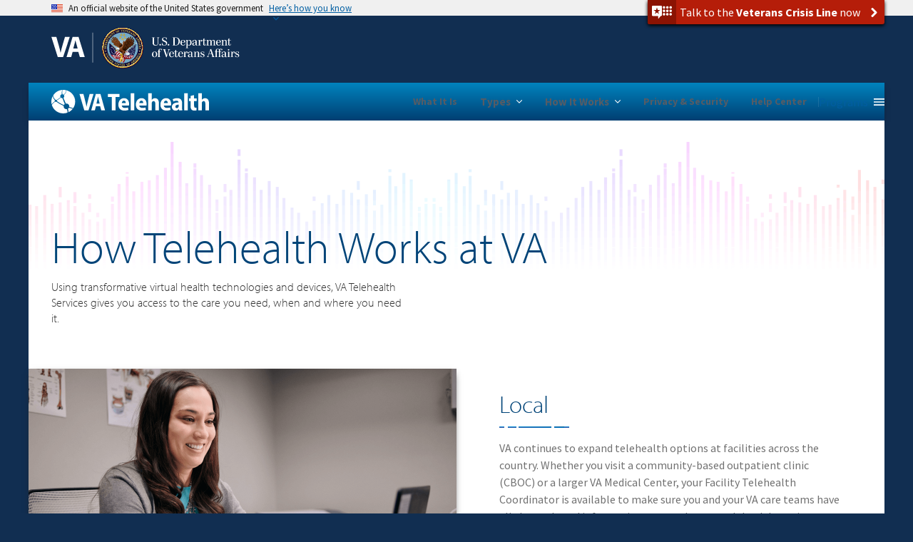

--- FILE ---
content_type: text/html; charset=UTF-8
request_url: https://telehealth.va.gov/how-telehealth-works-va
body_size: 10243
content:


<!DOCTYPE html>
<html lang="en" dir="ltr" prefix="content: http://purl.org/rss/1.0/modules/content/  dc: http://purl.org/dc/terms/  foaf: http://xmlns.com/foaf/0.1/  og: http://ogp.me/ns#  rdfs: http://www.w3.org/2000/01/rdf-schema#  schema: http://schema.org/  sioc: http://rdfs.org/sioc/ns#  sioct: http://rdfs.org/sioc/types#  skos: http://www.w3.org/2004/02/skos/core#  xsd: http://www.w3.org/2001/XMLSchema# ">
  <head>
    <meta charset="utf-8" />
<meta name="description" content="Local VA continues to expand telehealth options at facilities across the country. Whether you visit a community-based outpatient clinic (CBOC) or a larger VA Medical Center, your Facility Telehealth Coordinator is available to make sure you and your VA care teams have all the tools and information you need to use telehealth services." />
<link rel="canonical" href="http://telehealth.va.gov/how-telehealth-works-va" />
<link rel="image_src" href="/themes/telehealth/assets/img/og-image.png" />
<meta name="Generator" content="Drupal 10 (https://www.drupal.org)" />
<meta name="MobileOptimized" content="width" />
<meta name="HandheldFriendly" content="true" />
<meta name="viewport" content="width=device-width, initial-scale=1.0" />
<link rel="icon" href="/themes/telehealth/favicon.ico" type="image/vnd.microsoft.icon" />

    <title>How Telehealth Works at VA | Telehealth VA</title>
    <link rel="stylesheet" media="all" href="/themes/contrib/stable/css/system/components/align.module.css?t23dqs" />
<link rel="stylesheet" media="all" href="/themes/contrib/stable/css/system/components/fieldgroup.module.css?t23dqs" />
<link rel="stylesheet" media="all" href="/themes/contrib/stable/css/system/components/container-inline.module.css?t23dqs" />
<link rel="stylesheet" media="all" href="/themes/contrib/stable/css/system/components/clearfix.module.css?t23dqs" />
<link rel="stylesheet" media="all" href="/themes/contrib/stable/css/system/components/details.module.css?t23dqs" />
<link rel="stylesheet" media="all" href="/themes/contrib/stable/css/system/components/hidden.module.css?t23dqs" />
<link rel="stylesheet" media="all" href="/themes/contrib/stable/css/system/components/item-list.module.css?t23dqs" />
<link rel="stylesheet" media="all" href="/themes/contrib/stable/css/system/components/js.module.css?t23dqs" />
<link rel="stylesheet" media="all" href="/themes/contrib/stable/css/system/components/nowrap.module.css?t23dqs" />
<link rel="stylesheet" media="all" href="/themes/contrib/stable/css/system/components/position-container.module.css?t23dqs" />
<link rel="stylesheet" media="all" href="/themes/contrib/stable/css/system/components/reset-appearance.module.css?t23dqs" />
<link rel="stylesheet" media="all" href="/themes/contrib/stable/css/system/components/resize.module.css?t23dqs" />
<link rel="stylesheet" media="all" href="/themes/contrib/stable/css/system/components/system-status-counter.css?t23dqs" />
<link rel="stylesheet" media="all" href="/themes/contrib/stable/css/system/components/system-status-report-counters.css?t23dqs" />
<link rel="stylesheet" media="all" href="/themes/contrib/stable/css/system/components/system-status-report-general-info.css?t23dqs" />
<link rel="stylesheet" media="all" href="/themes/contrib/stable/css/system/components/tablesort.module.css?t23dqs" />
<link rel="stylesheet" media="all" href="/themes/contrib/stable/css/core/assets/vendor/normalize-css/normalize.css?t23dqs" />
<link rel="stylesheet" media="all" href="/themes/contrib/stable/css/core/normalize-fixes.css?t23dqs" />
<link rel="stylesheet" media="all" href="/themes/contrib/classy/css/components/messages.css?t23dqs" />
<link rel="stylesheet" media="all" href="/themes/connectedcare/occ/assets/css/uswds.css?t23dqs" />
<link rel="stylesheet" media="all" href="//cdn.jsdelivr.net/npm/slick-carousel@1.8.1/slick/slick.css" />
<link rel="stylesheet" media="all" href="/themes/connectedcare/occ/assets/css/occ.css?t23dqs" />
<link rel="stylesheet" media="all" href="/themes/connectedcare/occ/assets/css/ie-only.css?t23dqs" />
<link rel="stylesheet" media="all" href="/themes/telehealth/assets/styles/css/telehealth.min.css?t23dqs" />
<link rel="stylesheet" media="all" href="/themes/connectedcare/uswds/css/style.css?t23dqs" />
<link rel="stylesheet" media="all" href="/themes/connectedcare/uswds/css/dropbutton.component.css?t23dqs" />

    

    <!-- Google Tag Manager -->
    <script>(function(w,d,s,l,i){w[l]=w[l]||[];w[l].push({'gtm.start':
    new Date().getTime(),event:'gtm.js'});var f=d.getElementsByTagName(s)[0],
    j=d.createElement(s),dl=l!='dataLayer'?'&l='+l:'';j.async=true;j.src=
    'https://www.googletagmanager.com/gtm.js?id='+i+dl;f.parentNode.insertBefore(j,f);
    })(window,document,'script','dataLayer', 'GTM-WXCJ2N7');</script>
    <!-- End Google Tag Manager -->

  </head>
  <body class="path-how-telehealth-works-va path-node page-node-type-page">

    <!-- Google Tag Manager (noscript) -->
    <noscript><iframe src="https://www.googletagmanager.com/ns.html?id=GTM-WXCJ2N7" height="0" width="0" style="display:none;visibility:hidden"></iframe></noscript>
    <!-- End Google Tag Manager (noscript) -->

        <a href="#main-content" class="visually-hidden focusable skip-link">
      Skip to main content
    </a>
    
      <div class="dialog-off-canvas-main-canvas" data-off-canvas-main-canvas>
    
  <section class="usa-banner" aria-label="Official government website">
  <div class="usa-accordion">
    <header class="usa-banner__header">
      <div class="usa-banner__inner">
        <div class="grid-col-auto">
          <img class="usa-banner__header-flag" src="/themes/telehealth/assets/img/us_flag_small.png" alt="U.S. flag">
        </div>
        <div class="grid-col-fill tablet:grid-col-auto">
          <p class="usa-banner__header-text">An official website of the United States government</p>
          <p class="usa-banner__header-action" aria-hidden="true">Here’s how you know</p>
        </div>
        <button class="usa-accordion__button usa-banner__button"
          aria-expanded="false" aria-controls="gov-banner">
          <span class="usa-banner__button-text">Here’s how you know</span>
        </button>
      </div>
    </header>
    <div class="usa-banner__content usa-accordion__content" id="gov-banner">
      <div class="grid-row grid-gap-lg">
        <div class="usa-banner__guidance tablet:grid-col-6">
          <img class="usa-banner__icon usa-media-block__img" src="/themes/telehealth/assets/img/icon-dot-gov.svg" role="presentation" alt="Dot gov">
          <div class="usa-media-block__body">
            <p>
              <strong>
                Official websites use .gov              </strong>
              <br/>
                              A <strong>.gov</strong> website belongs to an official government organization in the United States.
                          </p>
          </div>
        </div>
        <div class="usa-banner__guidance tablet:grid-col-6">
          <img class="usa-banner__icon usa-media-block__img" src="/themes/telehealth/assets/img/icon-https.svg" role="presentation" alt="Https">
          <div class="usa-media-block__body">
            <p>
              <strong>
                Secure .gov websites use HTTPS              </strong>
              <br/>
              A <strong>lock</strong>
                (<span class="icon-lock"><svg xmlns="http://www.w3.org/2000/svg" width="52" height="64" viewBox="0 0 52 64" class="usa-banner__lock-image" role="presentation" aria-labelledby="banner-lock-title banner-lock-description"><title id="banner-lock-title">Lock</title><desc id="banner-lock-description">A locked padlock</desc><path fill="#000000" fill-rule="evenodd" d="M26 0c10.493 0 19 8.507 19 19v9h3a4 4 0 0 1 4 4v28a4 4 0 0 1-4 4H4a4 4 0 0 1-4-4V32a4 4 0 0 1 4-4h3v-9C7 8.507 15.507 0 26 0zm0 8c-5.979 0-10.843 4.77-10.996 10.712L15 19v9h22v-9c0-6.075-4.925-11-11-11z"/></svg></span>)
                or <strong>https://</strong> means you’ve safely connected to the .gov website. Share sensitive information only on official, secure websites.            </p>
          </div>
        </div>
      </div>
    </div>
  </div>

         <div class="va-crisis-line-container">
    <a class="va-crisis-line-button va-overlay-trigger" href="https://www.veteranscrisisline.net/" target="_blank">
      <div class="va-crisis-line-inner">
        <span class="va-crisis-line-icon" aria-hidden="true"></span>
        <span class="va-crisis-line-text">Talk to the <strong>Veterans Crisis Line</strong> now</span>
        <img class="va-crisis-line-arrow" src="/themes/telehealth/assets/img/icon-vcl-arrow-white.svg" aria-hidden="true" alt="">
      </div>
    </a>
  </div>
</section>


<div class="usa-overlay"></div>

<div class="va-header" id="va-header">
	<div class="grid-container">
		<div class="grid-row flex-wrap">
			<div class="va-header__logo-wrapper">
				<a href="https://www.va.gov/" class="va-header__logo"><img src="/themes/telehealth/assets/img/logo-va-color-ko.svg" alt="Go to VA.gov"></a>
			</div>
					</div>
	</div>
</div>



<div class="usa-modal usa-modal-large new-modal-design" id="signin-signup-modal" role="dialog" tabindex="-1">
	<div class="usa-modal-inner">
		<button class="usa-modal-close" type="button" aria-label="close" aria-control="signin-signup-modal" data-close-modal>
			<i class="fas fa-times-circle" aria-hidden="true">
				<svg xmlns="http://www.w3.org/2000/svg" width="15" height="15" viewBox="0 0 15 15" class="usa-icon" aria-hidden="true" focusable="false" role="presentation">
					<path fill="none" stroke="#000" stroke-linecap="round" stroke-width="2" d="M0 13.0332964L13.0332964 0M13.0332964 13.0332964L0 0" transform="translate(1 1)"/>
				</svg>
			</i>
		</button>
		<div class="usa-modal-body">
			<div role="document">
					<section class="login">
						<div class="grid-row">
							<div class="grid-col">
								<div class="logo"><img alt="VA.gov" class="va-header-logo" src="https://www.va.gov/img/design/logo/va-logo.png"></div>
							</div>
						</div>
							<div class="grid-row">
								<div class="grid-col small-12">
									<h1 class="vads-u-margin-top--2 vads-u-color--gray-dark medium-screen:vads-u-margin-top--1 medium-screen:vads-u-margin-bottom--2">Sign in</h1>
								</div>
							</div>
							<div class="grid-row">
								<div class="grid-col desktop:grid-col-6 sign-in-wrapper" id="sign-in-wrapper">
									<button type="button" aria-label="Sign in with ID.me" class="usa-button idme-button vads-u-margin-y--1p5 vads-u-padding-y--2" data-csp="idme">
										<svg role="img" xmlns="http://www.w3.org/2000/svg" viewbox="0 0 30 12" fill="none" aria-label="ID.me">
											<title>ID.me</title>
											<g fill-rule="nonzero" fill="none">
												<path d="M1.48515.0384H.96978C.32628.0384 0 .24588 0 .6551v10.12096c0 .40922.32627.6167.96978.6167h.51537c.64332 0 .96977-.20748.96977-.6167V.6551c0-.40922-.32645-.6167-.96977-.6167M7.67332 9.10802H6.14794V2.31206h1.52538c1.90854 0 2.30924 1.84782 2.30924 3.39798s-.4007 3.39798-2.30924 3.39798zm2.901 1.04522c0-1.20723.73212-2.22915 1.74336-2.58106.11573-.56263.17475-1.18411.17475-1.86214 0-3.65857-1.71147-5.67336-4.81911-5.67336h-3.3127c-.4629 0-.67823.23232-.67823.73114v9.88444c0 .49882.21532.73114.67824.73114h3.31269c1.18475 0 2.16587-.29364 2.92723-.85876-.01542-.1217-.02623-.24512-.02623-.3714z" fill="#FFF"></path>
												<path d="M14.24058 10.15324c0 .68452-.51484 1.23952-1.14984 1.23952-.63518 0-1.14984-.555-1.14984-1.23952 0-.68453.51466-1.23952 1.14984-1.23952.635 0 1.14984.555 1.14984 1.23952" fill="#2EC777"></path>
												<path d="M27.26344 5.99604c.00248.0298.00478.05941.00514.0896 0 .04337-.0016.08769-.0062.13488-.01525.15857-.04236.30625-.08047.43922-.2536.88646-.96747 1.0435-1.58492 1.06604.08383-.38496.20718-.76209.35906-1.09489.30057-.66007.67788-1.07006.98466-1.07025.028 0 .05547.0044.08347.013.01188.00362.02233.00973.04112.01967l.01276.0063c.00514.0023.01028.00459.01506.00803.01312.00898.02464.02082.0374.03343l.01046.0105c.0039.00383.00797.00765.0117.01204.0085.01032.01559.02236.02268.03401l.00921.0151c.00638.00993.01259.02005.01826.03209.00336.00707.0062.0149.01418.03553.00815.0216.01648.04337.02268.06706l.00567.02751c.00656.02847.01223.0575.01577.08789l.0023.03324zm2.17934 2.4177a.2772.2772 0 00-.10652-.0256c-.15702-.00553-.26406.06095-.3587.22564-.056.09877-.11112.19926-.1657.29975-.2086.38305-.4241.77871-.73726 1.06223-.42534.38496-1.04102.56512-1.56898.46061-.31404-.06209-.53823-.30701-.67115-.5015-.24386-.35726-.36242-.83832-.34328-1.39274.77713-.0705 3.11951-.4438 3.30578-2.35791.03597-.37102-.06203-.70745-.28356-.97263-.2809-.33624-.72928-.52156-1.26238-.52156-1.56224 0-3.1041 1.76147-3.29958 3.76957-.05334.5508.01028 1.05974.18963 1.5129-.13362.13336-.2598.22946-.3851.29327-.1308.06725-.24422.08081-.32734.03973-.10297-.05158-.14462-.1811-.1611-.28045-.0615-.36777.0179-.79037.11183-1.22691.05547-.256.12477-.5229.18591-.75827.18874-.72618.38422-1.47718.319-2.23584-.05936-.69465-.51164-1.12603-1.18031-1.12603-.93753 0-1.5548.7212-1.95462 1.33943-.0085-.4608-.11041-.79533-.30997-1.01885-.1898-.21283-.46876-.32058-.82888-.32058-.91962 0-1.52928.69274-1.92803 1.29912.00531-.05578.01063-.11271.0163-.16946.02517-.26001.03651-.63256-.15578-.86239-.11466-.13717-.28693-.20652-.51218-.20652-.19885 0-.24847.00115-.46203.03917-.00212.00019-.20877.04394-.28728.1217-.1377.13621-.09393.32401-.06876.43138.00319.01356.00602.02598.00762.03649.01506.10374.01967.22142.01435.35917-.0287.72942-.15436 1.45827-.27363 2.07516-.06433.33243-.137.67058-.2086 1.00434-.15914.7405-.3236 1.50603-.40797 2.27595-.00904.08158.01259.15915.06079.21818.04838.05923.11661.0919.19211.09209l.04963.00038c.50526.00726 1.00185-.01529 1.11882-.32574.1292-.34274.20062-.7596.26389-1.12833l.02782-.16334c.14993-.84787.2809-1.4554.5448-2.23641.13592-.40254.3844-.76515.58537-1.03643.24333-.32822.50562-.64957.80176-.6576.12264-.00687.2024.03249.26265.11865.28764.41362-.07054 1.74866-.2233 2.31875-.03314.12322-.06115.22734-.07887.30376l-.10527.44037c-.15507.64211-.31528 1.306-.39752 1.97754a7.70047 7.70047 0 00-.0225.20747l-.00692.09362.0647.05368c.13043.10909 1.06192-.04356 1.06955-.04604.34346-.12514.41825-.4736.44288-.58805.06398-.29631.12051-.59893.17492-.89123l.0039-.02178c.10261-.5508.2086-1.1207.36739-1.67053.30961-1.06987.72255-1.79986 1.22728-2.16973.21586-.15857.4374-.17614.53806-.04222.17439.23117.0638.85704.01648 1.12432-.06522.37063-.1487.74814-.2295 1.11285l-.00408.01872c-.05175.2325-.10315.46482-.151.6979-.14763.72235-.26885 1.6178.10846 2.13458.19194.26345.48897.3968.88294.3968.41754 0 .81045-.15016 1.23632-.47265.11733-.0896.23571-.19372.3743-.3179.4794.58747 1.02401.83908 1.80965.83908 1.77721 0 2.61265-1.27295 3.08655-2.23048.05973-.12132.12654-.26136.16642-.38019.0592-.17652-.01134-.3691-.16021-.43845z" fill="#FFF"></path>
											</g>
										</svg>
									</button>
									<button type="button" aria-label="Sign in with DS Logon" class="usa-button dslogon-button vads-u-margin-y--1p5 vads-u-padding-y--2" data-csp="dslogon">DS Logon</button>
									<button type="button" aria-label="Sign in with My HealtheVet" class="usa-button mhv-button vads-u-margin-y--1p5 vads-u-padding-y--2" data-csp="mhv">My HealtheVet</button>
									<div id="create-account" class="create-account">
										<h2 class="vads-u-margin-top--3">Or create an account</h2>
										<div class="vads-u-display--flex vads-u-flex-direction--column">
											<a href="https://api.va.gov/v1/sessions/idme_signup/new?op=signup" class="vads-c-action-link--blue">Create an account with ID.me</a>
										</div>
									</div>
								</div>
							</div>
							<div class="grid-row">
								<div class="grid-col small-12">
									<div class="help-info vads-u-color--gray-dark">
										<h2 class="vads-u-margin-top--0">Having trouble signing in?</h2>
										<p class="vads-u-font-size--base">Get answers to common questions about
											<a href="https://va.gov/resources/signing-in-to-vagov/" target="_blank" aria-label="Questions about signing in to VA.gov. (Opens a new window)">signing in</a>
											and
											<a href="https://va.gov/resources/verifying-your-identity-on-vagov/" target="_blank" aria-label="Verifying your identity on VA.gov. (Opens a new window)">verifying your identity</a>.</p>
										<p class="vads-u-font-size--base">
											<span>Call our MyVA411 main information line for help at
												<a class="no-wrap " href="tel:+18006982411" aria-label="8 0 0. 6 9 8. 2 4 1 1.">800-698-2411</a>&nbsp;(TTY:<a class="no-wrap " href="tel:711" aria-label="7 1 1.">711</a>).</span>
											We're here 24/7.</p>
									</div>
									<div class="vads-u-padding-bottom--2p5 fed-warning--v2 vads-u-color--gray-dark">
										<h2 class="vads-u-margin-top--0">Terms of use</h2>
										<p class="vads-u-font-size--base">When you sign in to VA.gov, you’re using a United States federal government information system.</p>
										<p class="vads-u-font-size--base">By signing in, you agree to only use information you have legal authority to view and use. You also agree to let us monitor and record your activity on the system and share this information with auditors or law enforcement officials.</p>
										<p class="vads-u-font-size--base">By signing in, you confirm that you understand the following:</p>
										<p class="vads-u-font-size--base">Unauthorized use of this system is prohibited and may result in criminal, civil, or administrative penalties. Unauthorized use includes gaining unauthorized data access, changing data, harming the system or its data, or misusing the system. We can suspend or block your access to this system if we suspect any unauthorized use.</p>
									</div>
								</div>
							</div>
					</section>
			</div>
		</div>
	</div>
</div>


<header class="usa-header usa-header--basic" role="banner">
      <div class="usa-nav-container">
         <div class="usa-navbar">
          <div class="region region-header">
    <div class="usa-logo" id="logo">

    <a class="logo-img" href="/" accesskey="1" title="Home" aria-label="Home">
    <img src="/themes/telehealth/assets/img/logo-va-telehealth-ko.svg" alt="Home" />
  </a>
    
</div>

  </div>

        <button class="usa-menu-btn">Menu</button>
      </div>

      <nav class="usa-nav" role="navigation">
        <button class="usa-nav__close">
          <img src="/themes/telehealth/assets/img/close-white-alt.svg" alt="close" />
        </button>
        
                    <div class="region region-primary-menu">
      
  
          <ul class="usa-nav__primary usa-accordion">
    
    
              <li class="usa-nav__primary-item">
      
      
                     
                          <a href="/what-telehealth" class="usa-nav__link" >
                    <span>What It Is</span>
                  </a>
                
              
              </li>
      
    
              <li class="usa-nav__primary-item">
      
              <button class="usa-accordion__button usa-nav__link " aria-expanded="false" aria-controls="basic-nav-section-2">
          <span>Types</span>
        </button>
      
                
  
          <ul id="basic-nav-section-2" class="usa-nav__submenu" hidden="">

          
    
              <li class="usa-nav__submenu-item">
      
      
                     
                          <a href="/types-telehealth">
                    <span>Types of Telehealth</span>
                  </a>
                
              
              </li>
      
    
              <li class="usa-nav__submenu-item">
      
      
                     
                          <a href="/type/home">
                    <span>At Home</span>
                  </a>
                
              
              </li>
      
    
              <li class="usa-nav__submenu-item">
      
      
                     
                          <a href="/type/clinic">
                    <span>In the Clinic</span>
                  </a>
                
              
              </li>
      
    
              <li class="usa-nav__submenu-item">
      
      
                     
                          <a href="/type/hospital">
                    <span>In the Hospital</span>
                  </a>
                
              
              </li>
      
    
          </ul>
    
  

      
              </li>
      
    
              <li class="usa-nav__primary-item">
      
              <button class="usa-accordion__button usa-nav__link usa-current" aria-expanded="false" aria-controls="basic-nav-section-3">
          <span>How It Works</span>
        </button>
      
                
  
          <ul id="basic-nav-section-3" class="usa-nav__submenu" hidden="">

          
    
              <li class="usa-nav__submenu-item">
      
      
                     
                          <a href="/how-telehealth-works-va">
                    <span>How Telehealth Works at VA</span>
                  </a>
                
              
              </li>
      
    
              <li class="usa-nav__submenu-item">
      
      
                     
                          <a href="/talk-your-doctor">
                    <span>Talk to your Doctor</span>
                  </a>
                
              
              </li>
      
    
              <li class="usa-nav__submenu-item">
      
      
                     
                          <a href="/explore-telehealth">
                    <span>Explore Telehealth</span>
                  </a>
                
              
              </li>
      
    
              <li class="usa-nav__submenu-item">
      
      
                     
                          <a href="/digital-divide">
                    <span>Bridging the Digital Divide</span>
                  </a>
                
              
              </li>
      
    
              <li class="usa-nav__submenu-item">
      
      
                     
                          <a href="/atlas">
                    <span>VA ATLAS</span>
                  </a>
                
              
              </li>
      
    
          </ul>
    
  

      
              </li>
      
    
              <li class="usa-nav__primary-item">
      
      
                     
                          <a href="/privacy-and-security" class="usa-nav__link" >
                    <span>Privacy &amp; Security</span>
                  </a>
                
              
              </li>
      
    
              <li class="usa-nav__primary-item">
      
      
                     
                          <a href="/help-center" class="usa-nav__link" >
                    <span>Help Center</span>
                  </a>
                
              
              </li>
      
    
          </ul>
    
  




  </div>

        
        
									  <div class="region region-occ-programs">
    
<div  id="block-occprogramsconnectedcare">
	<ul id="occ-programs-nav" class="occ-programs-nav">
		<li class="dropdown">
			<button class="usa-button usa-button--unstyled dropdown-toggle" data-toggle="dropdown" role="button" aria-haspopup="true" aria-expanded="false">Programs</button>
			<ul class="dropdown-menu dropdown-menu-right">
				
            <div class="clearfix text-formatted field field--name-body field--type-text-with-summary field--label-hidden field__item">      <a class="cc-program-item cc-program-item--connected-care" href="https://connectedcare.va.gov">
        <img class="cc-program-img" src="https://connectedcare.va.gov/sites/default/files/logo-connectedcare-horz-color.svg" alt="Connected Care">
        <p>Expanding Veterans access to care through virtual technologies.</p>
      </a>      
<a class="cc-program-item cc-program-item--mhv" href="https://www.va.gov/health-care/manage-health/">
        <img class="cc-program-img" src="https://connectedcare.va.gov/sites/default/files/logo_myhealthevet.svg" alt="My.Health.e.Vet">
        <p>Offers tips and tools to help you partner with your health care team.</p>
      </a>
      <a class="cc-program-item cc-program-item--vamobile" href="https://mobile.va.gov">
        <img class="cc-program-img" src="https://connectedcare.va.gov/sites/default/files/logo_vamobile.svg" alt="V.A. Mobile">
        <p>New apps for Veterans and Health Care Professionals.</p>
      </a></div>
      
				<div class="programs-overlay"></div>
			</ul>
		</li>
	</ul>
</div>
  </div>

				
             </nav>

      </div>
  
</header>



<main id="main-content" class="usa-section">
	<div class="grid-container">
		<div class="grid-row grid-gap">
			<div class="grid-col-12">
				
				
			</div>
		</div>

		<div class="grid-row grid-gap">

			
			<section class="region-content tablet:grid-col-12">

				<header class="hero">
    <h1 class="hero__title">
        How Telehealth Works at VA
  </h1>
  <div class="hero__lead">
    Using transformative virtual health technologies and devices, VA Telehealth Services gives you access to the care you need, when and where you need it.
  </div>
  </header>

									  <div class="region region-content">
    <div data-drupal-messages-fallback class="hidden"></div><div id="block-telehealth-telehealth-system-main" class="block block-system block-system-main-block">
  
    
      <article data-history-node-id="6" about="/how-telehealth-works-va" typeof="foaf:Document">

  
      <span property="dc:title" content="How Telehealth Works at VA" class="rdf-meta hidden"></span>
  <span property="sioc:num_replies" datatype="xsd:integer" class="rdf-meta hidden"></span>


  
  <div>

    
      
            <div property="content:encoded" class="clearfix text-formatted field field--name-body field--type-text-with-summary field--label-hidden field__item"><div class="card card__sideimg">
<div class="card__thumbnail"><img alt="Healthcare provider using laptop" data-entity-type="" data-entity-uuid="" src="/sites/default/files/2022-04/how-telehealth-works.png" /></div>

<div class="card__content">
<h2>Local</h2>

<p>VA continues to expand telehealth options at facilities across the country. Whether you visit a community-based outpatient clinic (CBOC) or a larger VA Medical Center, your Facility Telehealth Coordinator is available to make sure you and your VA care teams have all the tools and information you need to use telehealth services.</p>
</div>
</div>

<div class="card card__sideimg card__sideimg--right">
<div class="card__thumbnail"><img alt="Man using tablet with healthcare provider" data-entity-type="" data-entity-uuid="" src="/sites/default/files/2022-04/how-telehealth-works-2.png" /></div>

<div class="card__content">
<h2>Regional</h2>

<p>VA regional telehealth hubs enable VA specialists to treat you, even if they are not in your area. This system brings VA’s excellent care to locations that might not otherwise have specialty providers.</p>
</div>
</div>

<div class="card card__sideimg">
<div class="card__thumbnail"><img alt="Woman Veteran using tablet with healthcare provider" data-entity-type="" data-entity-uuid="" src="/sites/default/files/2022-04/how-telehealth-works-3.png" /></div>

<div class="card__content">
<h2>National</h2>

<p>As the nation’s largest provider of telehealth, VA is developing innovative new technologies and leading groundbreaking digital health research across the country. VA is dedicated to improving your care through telehealth technology, along with digital health tools like <a href="https://www.va.gov/health-care/manage-health/" target="blank">My HealtheVet</a> and <a href="https://mobile.va.gov/appstore/" target="blank">VA Mobile Apps</a>.</p>
</div>
</div>
</div>
      
  </div>

</article>

  </div>

  </div>

							</section>

					</div>


		
	</div>
</main>

<footer class="usa-footer usa-footer--big" role="contentinfo">
        <h2>Big footer</h2>
  <div class="usa-footer__primary-section">
    <div class="grid-container">
              <div class="grid-row grid-gap">
          <div class="tablet:grid-col-12">
            <nav class="usa-footer__nav" aria-label="Footer navigation">
                <div class="region region-footer-menu">
    

    
                <div class="grid-row grid-gap">
        
    
                  <div class="mobile-lg:grid-col-6 desktop:grid-col-3">
        <section class="usa-footer__primary-content usa-footer__primary-content--collapsible">
          <h4 class="usa-footer__primary-link">Veterans program and services</h4>
                    <ul class="usa-list usa-list--unstyled">
                
        
    
                  <li class="usa-footer__secondary-link">
        <a href="https://www.va.gov/homeless/">Homeless Veterans</a>
      </li>
      
    
                  <li class="usa-footer__secondary-link">
        <a href="https://www.va.gov/womenvet/">Women Veterans</a>
      </li>
      
    
                  <li class="usa-footer__secondary-link">
        <a href="https://www.va.gov/centerforminorityveterans/">Minority Veterans</a>
      </li>
      
    
                  <li class="usa-footer__secondary-link">
        <a href="https://www.ptsd.va.gov/">PTSD</a>
      </li>
      
    
                  <li class="usa-footer__secondary-link">
        <a href="https://www.mentalhealth.va.gov/">Mental health</a>
      </li>
      
    
                  <li class="usa-footer__secondary-link">
        <a href="https://www.va.gov/adaptivesports/">Adaptive sports and special events</a>
      </li>
      
    
                  <li class="usa-footer__secondary-link">
        <a href="https://www.va.gov/outreach-and-events/events/">VA outreach events</a>
      </li>
      
    
                  <li class="usa-footer__secondary-link">
        <a href="https://www.nrd.gov/">National Resource Directory</a>
      </li>
      
    
        
  
          </ul>
                  </section>
      </div>
      
    
                  <div class="mobile-lg:grid-col-6 desktop:grid-col-3">
        <section class="usa-footer__primary-content usa-footer__primary-content--collapsible">
          <h4 class="usa-footer__primary-link">More VA resources</h4>
                    <ul class="usa-list usa-list--unstyled">
                
        
    
                  <li class="usa-footer__secondary-link">
        <a href="https://www.va.gov/vaforms/">VA form</a>
      </li>
      
    
                  <li class="usa-footer__secondary-link">
        <a href="https://www.accesstocare.va.gov/">VA health care access and quality</a>
      </li>
      
    
                  <li class="usa-footer__secondary-link">
        <a href="https://www.va.gov/get-help-from-accredited-representative">Get help from an accredited representative or VSO</a>
      </li>
      
    
                  <li class="usa-footer__secondary-link">
        <a href="https://www.mobile.va.gov/appstore/">VA mobile apps</a>
      </li>
      
    
                  <li class="usa-footer__secondary-link">
        <a href="https://www.va.gov/statedva.htm">State Veterans Affairs offices</a>
      </li>
      
    
                  <li class="usa-footer__secondary-link">
        <a href="https://www.va.gov/landing2_business.htm">Doing business with VA</a>
      </li>
      
    
                  <li class="usa-footer__secondary-link">
        <a href="https://www.va.gov/jobs/">Careers at VA</a>
      </li>
      
    
                  <li class="usa-footer__secondary-link">
        <a href="https://www.va.gov/outreach-and-events/outreach-materials/">VA outreach materials</a>
      </li>
      
    
                  <li class="usa-footer__secondary-link">
        <a href="https://www.va.gov/welcome-kit/">Your VA welcome kit</a>
      </li>
      
    
        
  
          </ul>
                  </section>
      </div>
      
    
                  <div class="mobile-lg:grid-col-6 desktop:grid-col-3">
        <section class="usa-footer__primary-content usa-footer__primary-content--collapsible">
          <h4 class="usa-footer__primary-link">Get VA updates</h4>
                    <ul class="usa-list usa-list--unstyled">
                
        
    
                  <li class="usa-footer__secondary-link">
        <a href="https://news.va.gov/">VA news</a>
      </li>
      
    
                  <li class="usa-footer__secondary-link">
        <a href="https://www.va.gov/opa/pressrel/">Press releases</a>
      </li>
      
    
                  <li class="usa-footer__secondary-link">
        <a href="https://public.govdelivery.com/accounts/USVA/subscriber/new/">Email updates</a>
      </li>
      
    
                  <li class="usa-footer__secondary-link">
        <a href="https://www.facebook.com/VeteransAffairs" target="_blank">Facebook</a>
      </li>
      
    
                  <li class="usa-footer__secondary-link">
        <a href="https://www.instagram.com/deptvetaffairs/">Instagram</a>
      </li>
      
    
                  <li class="usa-footer__secondary-link">
        <a href="https://www.twitter.com/DeptVetAffairs/" target="_blank">Twitter</a>
      </li>
      
    
                  <li class="usa-footer__secondary-link">
        <a href="https://www.flickr.com/photos/VeteransAffairs/" target="_blank">Flickr</a>
      </li>
      
    
                  <li class="usa-footer__secondary-link">
        <a href="https://www.youtube.com/user/DeptVetAffairs" target="_blank">YouTube</a>
      </li>
      
    
                  <li class="usa-footer__secondary-link">
        <a href="https://www.va.gov/opa/socialmedia.asp">All VA social media</a>
      </li>
      
    
        
  
          </ul>
                  </section>
      </div>
      
    
                  <div class="mobile-lg:grid-col-6 desktop:grid-col-3">
        <section class="usa-footer__primary-content usa-footer__primary-content--collapsible">
          <h4 class="usa-footer__primary-link">In crisis? Get help now</h4>
                    <ul class="usa-list usa-list--unstyled">
                
        
    
                  <li class="usa-footer__secondary-link">
        <a href="https://www.veteranscrisisline.net/">Veterans Crisis Line</a>
      </li>
      
    
                  <li class="usa-footer__secondary-link">
        <span>Get answers</span>
      </li>
      
    
                  <li class="usa-footer__secondary-link">
        <a href="https://www.va.gov/resources/">Resources and support</a>
      </li>
      
    
                  <li class="usa-footer__secondary-link">
        <a href="https://www.va.gov/contact-us/">Contact us</a>
      </li>
      
    
                  <li class="usa-footer__secondary-link">
        <span>Call us:</span>
      </li>
      
    
                  <li class="usa-footer__secondary-link">
        <a href="tel:18006982411">800-698-2411</a>
      </li>
      
    
                  <li class="usa-footer__secondary-link">
        <a href="tel:+1711">TTY: 711</a>
      </li>
      
    
                  <li class="usa-footer__secondary-link">
        <span>Visit a medical center or regional office</span>
      </li>
      
    
                  <li class="usa-footer__secondary-link">
        <a href="https://www.va.gov/find-locations/">Find a VA location</a>
      </li>
      
    
        
  
          </ul>
                  </section>
      </div>
      
    
                </div>
        
  



  </div>

            </nav>
          </div>
        </div>
                </div>
  </div>
  <div class="usa-footer__secondary-section">
    <div class="grid-container">
      <div class="grid-row grid-gap">
                  <div class="usa-footer__logo grid-row mobile-lg:grid-col-6 mobile-lg:grid-gap-2">
                          <div class="mobile-lg:grid-col-auto">
                <a href="https://www.va.gov">                  <img class="usa-footer__logo-img" src="/themes/telehealth/assets/img/logo-va-ko.svg" alt="U.S. Department of Veterans Affairs logo">
                </a>              </div>
                                      <div class="mobile-lg:grid-col-auto">
                <p class="usa-footer__logo-heading">
                  <a href="https://www.va.gov">                  U.S. Department of Veterans Affairs
                  </a>                </p>
              </div>
                      </div>
                <div class="usa-footer__contact-links mobile-lg:grid-col-6">
                      <div class="usa-footer__social-links grid-row grid-gap-1">
                              <div class="grid-col-auto">
                  <a class="usa-social-link usa-social-link--facebook" href="https://www.facebook.com/VeteransAffairs">
                    <span>Facebook</span>
                  </a>
                </div>
                                            <div class="grid-col-auto">
                  <a class="usa-social-link usa-social-link--twitter" href="https://www.twitter.com/DeptVetAffairs/">
                    <span>Twitter</span>
                  </a>
                </div>
                                            <div class="grid-col-auto">
                  <a class="usa-social-link usa-social-link--youtube" href="https://www.youtube.com/user/DeptVetAffairs">
                    <span>YouTube</span>
                  </a>
                </div>
                                        </div>
                            </div>
      </div>
              <div class="grid-row grid-gap">
          <div class="mobile-lg:grid-col-12">
              <div class="region region-footer-secondary">
    <nav role="navigation" aria-labelledby="block-footersecondary-menu" id="block-footersecondary" class="block block-menu navigation menu--footer-secondary">
            
  <h2 class="visually-hidden" id="block-footersecondary-menu">Footer Secondary</h2>
  

        
              <ul class="menu">
                    <li class="menu-item">
        <a href="https://www.section508.va.gov/">Accessibility</a>
              </li>
                <li class="menu-item">
        <a href="https://www.va.gov/resources/your-civil-rights-and-how-to-file-a-discrimination-complaint/">Civil Rights</a>
              </li>
                <li class="menu-item">
        <a href="https://www.va.gov/foia/">Freedom of Information Act (FOIA)</a>
              </li>
                <li class="menu-item">
        <a href="https://www.va.gov/ormdi/NOFEAR_Select.asp">No FEAR Act Data</a>
              </li>
                <li class="menu-item">
        <a href="https://www.va.gov/oig/">Office of Inspector General</a>
              </li>
                <li class="menu-item">
        <a href="https://www.va.gov/opa/Plain_Language.asp">Plain language</a>
              </li>
                <li class="menu-item">
        <a href="https://www.va.gov/privacy-policy/">Privacy, policies, and legal information</a>
              </li>
                <li class="menu-item">
        <a href="https://www.usa.gov/">USA.gov</a>
              </li>
                <li class="menu-item">
        <a href="https://www.va.gov/privacy/">VA Privacy Service</a>
              </li>
                <li class="menu-item">
        <a href="https://www.va.gov/performance-dashboard/">VA performance dashboard</a>
              </li>
                <li class="menu-item">
        <a href="https://www.va.gov/veterans-portrait-project/">Veterans Portrait Project</a>
              </li>
        </ul>
  


  </nav>

  </div>

          </div>
        </div>
          </div>
  </div>
  </footer>
  </div>

    
    <script src="/core/assets/vendor/jquery/jquery.min.js?v=3.7.1"></script>
<script src="//cdnjs.cloudflare.com/ajax/libs/js-cookie/3.0.1/js.cookie.min.js"></script>
<script src="/themes/connectedcare/occ/assets/vendors/uswds/js/uswds.min.js?v=1.0.0"></script>
<script src="//cdn.jsdelivr.net/npm/popper.js@1.16.1/dist/umd/popper.min.js"></script>
<script src="//cdn.jsdelivr.net/npm/bootstrap@4.5.3/dist/js/bootstrap.min.js"></script>
<script src="/themes/connectedcare/occ/assets/vendors/Clamp.js-master/clamp.min.js?t23dqs"></script>
<script src="//cdn.jsdelivr.net/npm/slick-carousel@1.8.1/slick/slick.min.js"></script>
<script src="/themes/connectedcare/occ/assets/js/dist/occ.min.js?v=10.5.2"></script>
<script src="/themes/telehealth/assets/js/dist/telehealth.min.js?v=10.5.2"></script>

		</script>
	</body>
</html>


--- FILE ---
content_type: text/css
request_url: https://telehealth.va.gov/themes/connectedcare/occ/assets/css/occ.css?t23dqs
body_size: 20430
content:
@charset "UTF-8";
@import url("https://use.typekit.net/azv6vgb.css");
@keyframes fadeInUp {
  from {
    transform: translateY(1rem);
    opacity: 0;
  }
  to {
    transform: translateY(0);
    opacity: 1;
  }
}
/*
* * * * * ==============================
* * * * * ==============================
* * * * * ==============================
* * * * * ==============================
========================================
========================================
========================================
----------------------------------------
USWDS 2.13.1
----------------------------------------
GENERAL SETTINGS
----------------------------------------
Read more about settings and
USWDS style tokens in the documentation:
https://designsystem.digital.gov/design-tokens
----------------------------------------
*/
/*
----------------------------------------
Image path
----------------------------------------
Relative image file path
----------------------------------------
*/
/*
----------------------------------------
Show compile warnings
----------------------------------------
Show Sass warnings when functions and
mixins use non-standard tokens.
AND
Show updates and notifications.
----------------------------------------
*/
/*
----------------------------------------
Namespace
----------------------------------------
*/
/*
----------------------------------------
Prefix separator
----------------------------------------
Set the character the separates
responsive and state prefixes from the
main class name.

The default (":") needs to be preceded
by two backslashes to be properly
escaped.
----------------------------------------
*/
/*
----------------------------------------
Layout grid
----------------------------------------
Should the layout grid classes output
with !important
----------------------------------------
*/
/*
----------------------------------------
Border box sizing
----------------------------------------
When set to true, sets the box-sizing
property of all site elements to
`border-box`.
----------------------------------------
*/
/*
----------------------------------------
Focus styles
----------------------------------------
*/
/*
----------------------------------------
Icons
----------------------------------------
*/
/*
* * * * * ==============================
* * * * * ==============================
* * * * * ==============================
* * * * * ==============================
========================================
========================================
========================================
----------------------------------------
USWDS 2.13.1
----------------------------------------
TYPOGRAPHY SETTINGS
----------------------------------------
Read more about settings and
USWDS typography tokens in the documentation:
https://designsystem.digital.gov/design-tokens/typesetting/overview/
----------------------------------------
*/
/*
----------------------------------------
Root font size
----------------------------------------
Setting $theme-respect-user-font-size to
true sets the root font size to 100% and
uses ems for media queries
----------------------------------------
$theme-root-font-size only applies when
$theme-respect-user-font-size is set to
false.

This will set the root font size
as a specific px value and use px values
for media queries.

Accepts true or false
----------------------------------------
*/
/*
----------------------------------------
Global styles
----------------------------------------
Adds basic styling for the following
unclassed elements:

- paragraph: paragraph text
- link: links
- content: paragraph text, links,
  headings, lists, and tables
----------------------------------------
*/
/*
----------------------------------------
Font path
----------------------------------------
Relative font file path
----------------------------------------
*/
/*
----------------------------------------
Custom typeface tokens
----------------------------------------
Add a new custom typeface token if
your project uses a typeface not already
defined by USWDS.
----------------------------------------
USWDS defines the following tokens
by default:
----------------------------------------
'georgia'
'helvetica'
'merriweather'
'open-sans'
'public-sans'
'roboto-mono'
'source-sans-pro'
'system'
'tahoma'
'verdana'
----------------------------------------
Add as many new tokens as you have
custom typefaces. Reference your new
token(s) in the type-based font settings
using the quoted name of the token.

For example:

$theme-font-type-cond: 'example-font-token';

display-name:
The display name of your font

cap-height:
The height of a 500px `N` in Sketch
----------------------------------------
You should change `example-[style]-token`
names to something more descriptive.
----------------------------------------
*/
/*
----------------------------------------
Type-based font settings
----------------------------------------
Set the type-based tokens for your
project from the following tokens,
or from any new font tokens you added in
$theme-typeface-tokens.
----------------------------------------
'georgia'
'helvetica'
'merriweather'
'open-sans'
'public-sans'
'roboto-mono'
'source-sans-pro'
'system'
'tahoma'
'verdana'
----------------------------------------
*/
/*
----------------------------------------
Custom font stacks
----------------------------------------
Add custom font stacks to any of the
type-based fonts. Any USWDS typeface
token already has a default stack.

Custom stacks don't need to include the
font's display name. It will
automatically appear at the start of
the stack.
----------------------------------------
Example:
$theme-font-type-sans: 'source-sans-pro';
$theme-font-sans-custom-stack: "Helvetica Neue", Helvetica, Arial, sans;

Output:
font-family: "Source Sans Pro", "Helvetica Neue", Helvetica, Arial, sans;
----------------------------------------
*/
/*
----------------------------------------
Add any custom font source files
----------------------------------------
If you want USWDS to generate additional
@font-face declarations, add your font
data below, following the example that
follows.
----------------------------------------
USWDS automatically generates @font-face
decalarations for the following

'merriweather'
'public-sans'
'roboto-mono'
'source-sans-pro'

These typefaces not require custom
source files.
----------------------------------------
EXAMPLE

- dir:
  Directory relative to $theme-font-path
- This directory should include fonts saved as
  .ttf, .woff, and .woff2
  ExampleSerif-Normal.ttf
  ExampleSerif-Normal.woff
  ExampleSerif-Normal.woff2

$theme-font-serif-custom-src: (
  dir: 'custom/example-serif',
  roman: (
    100: false,
    200: false,
    300: 'ExampleSerif-Light',
    400: 'ExampleSerif-Normal',
    500: false,
    600: false,
    700: 'ExampleSerif-Bold',
    800: false,
    900: false,
  ),
  italic: (
    100: false,
    200: false,
    300: 'ExampleSerif-LightItalic',
    400: 'ExampleSerif-Italic',
    500: false,
    600: false,
    700: 'ExampleSerif-BoldItalic',
    800: false,
    900: false,
  ),
);
----------------------------------------
*/
/*
----------------------------------------
Role-based font settings
----------------------------------------
Set the role-based tokens for your
project from the following font-type
tokens.
----------------------------------------
'cond'
'icon'
'lang'
'mono'
'sans'
'serif'
----------------------------------------
*/
/*
----------------------------------------
Type scale
----------------------------------------
Define your project's type scale using
values from the USWDS system type scale

1-20
----------------------------------------
*/
/*
----------------------------------------
Font weights
----------------------------------------
Assign weights 100-900
Or use `false` for unneeded weights.
----------------------------------------
*/
/*
----------------------------------------
General typography settings
----------------------------------------
Type scale tokens
----------------------------------------
micro:      10px
1:          12px
2:          13px
3:          14px
4:          15px
5:          16px
6:          17px
7:          18px
8:          20px
9:          22px
10:         24px
11:         28px
12:         32px
13:         36px
14:         40px
15:         48px
16:         56px
17:         64px
18:         80px
19:         120px
20:         140px
----------------------------------------
Line height tokens
----------------------------------------
1:    1
2:    1.15
3:    1.35
4:    1.5
5:    1.62
6:    1.75
----------------------------------------
Font role tokens
----------------------------------------
'ui'
'heading'
'body'
'code'
'alt'
----------------------------------------
Measure (max-width) tokens
----------------------------------------
1:       44ex
2:       60ex
3:       64ex
4:       68ex
5:       74ex
6:       88ex
none:    none
----------------------------------------
*/
/*
* * * * * ==============================
* * * * * ==============================
* * * * * ==============================
* * * * * ==============================
========================================
========================================
========================================
----------------------------------------
USWDS 2.13.1
----------------------------------------
COLOR SETTINGS
----------------------------------------
Read more about settings and
USWDS color tokens in the documentation:
https://designsystem.digital.gov/design-tokens/color
----------------------------------------
*/
/*
----------------------------------------
Theme palette colors
----------------------------------------
*/
/*
----------------------------------------
State palette colors
----------------------------------------
*/
/*
----------------------------------------
General colors
----------------------------------------
*/
/*
* * * * * ==============================
* * * * * ==============================
* * * * * ==============================
* * * * * ==============================
========================================
========================================
========================================
----------------------------------------
USWDS 2.13.1
----------------------------------------
SPACING SETTINGS
----------------------------------------
Read more about settings and
USWDS spacing units tokens in the
documentation:
https://designsystem.digital.gov/design-tokens/spacing-units
----------------------------------------
*/
/*
----------------------------------------
Border radius
----------------------------------------
2px           2px
0.5           4px
1             8px
1.5           12px
2             16px
2.5           20px
3             24px
4             32px
5             40px
6             48px
7             56px
8             64px
9             72px
----------------------------------------
*/
/*
----------------------------------------
Column gap
----------------------------------------
2px         2px
0.5         4px
1           8px
2           16px
3           24px
4           32px
5           40px
6           48px
----------------------------------------
*/
/*
----------------------------------------
Grid container max-width
----------------------------------------
mobile
mobile-lg
tablet
tablet-lg
desktop
desktop-lg
widescreen
----------------------------------------
*/
/*
----------------------------------------
Site
----------------------------------------
*/
/*
* * * * * ==============================
* * * * * ==============================
* * * * * ==============================
* * * * * ==============================
========================================
========================================
========================================
----------------------------------------
USWDS 2.13.1
----------------------------------------
UTILITIES SETTINGS
----------------------------------------
Read more about settings and
USWDS utilities in the documentation:
https://designsystem.digital.gov/utilities
----------------------------------------
*/
/*
----------------------------------------
Utility breakpoints
----------------------------------------
Which breakpoints does your project
need? Select as `true` any breakpoint
used by utilities or layout grid
----------------------------------------
*/
/*
----------------------------------------
Global colors
----------------------------------------
The following palettes will be added to
- background-color
- border-color
- color
- text-decoration-color
----------------------------------------
*/
/*
----------------------------------------
Settings
----------------------------------------
*/
/*
----------------------------------------
Values
----------------------------------------
*/
/*
* * * * * ==============================
* * * * * ==============================
* * * * * ==============================
* * * * * ==============================
========================================
========================================
========================================
----------------------------------------
USWDS 2.13.1
----------------------------------------
COMPONENT SETTINGS
----------------------------------------
Read more about settings and
USWDS style tokens in the documentation:
https://designsystem.digital.gov/design-tokens
----------------------------------------
*/
/*
========================================
Functions
----------------------------------------
*/
/*
========================================
General-purpose functions
----------------------------------------
*/
/*
----------------------------------------
divide()
----------------------------------------
Divides one number by another, to a
specified precision.
----------------------------------------
*/
/*
----------------------------------------
uswds-error()
----------------------------------------
Allow the system to pass an error as text
to test error states in unit testing
----------------------------------------
*/
/*
----------------------------------------
error-not-token()
----------------------------------------
Returns a common not-a-token error.
----------------------------------------
*/
/*
----------------------------------------
map-deep-get()
----------------------------------------
@author Hugo Giraudel
@access public
@param {Map} $map - Map
@param {Arglist} $keys - Key chain
@return {*} - Desired value
----------------------------------------
*/
/*
----------------------------------------
strip-unit()
----------------------------------------
Remove the unit of a length
@author Hugo Giraudel
@param {Number} $number - Number to remove unit from
@return {Number} - Unitless number
----------------------------------------
*/
/*
----------------------------------------
multi-cat()
----------------------------------------
Concatenate two lists
----------------------------------------
*/
/*
----------------------------------------
map-collect()
----------------------------------------
Collect multiple maps into a single
large map
source: https://gist.github.com/bigglesrocks/d75091700f8f2be5abfe
----------------------------------------
*/
/*
----------------------------------------
smart-quote()
----------------------------------------
Quotes strings
Inspects `px`, `xs`, and `xl` numbers
Leaves bools as is
----------------------------------------
*/
/*
----------------------------------------
remove()
----------------------------------------
Remove a value from a list
----------------------------------------
*/
/*
----------------------------------------
to-map()
----------------------------------------
Convert a single value to a USWDS
value map.

Candidate for deprecation if we remove
isReadable
----------------------------------------
*/
/*
----------------------------------------
base-to-map()
----------------------------------------
Convert a single base to a USWDS
value map.

Candidate for deprecation if we remove
isReadable
----------------------------------------
*/
/*
----------------------------------------
ns()
----------------------------------------
Add a namesspace of $type if that
namespace is set to output
----------------------------------------
*/
/*
----------------------------------------
de-list()
----------------------------------------
Transform a one-element list or arglist
into that single element.
----------------------------------------
(1) => 1
((1)) => (1)
----------------------------------------
*/
/*
----------------------------------------
unpack()
----------------------------------------
Create lists of single items from lists
of lists.
----------------------------------------
(1, (2.1, 2.2), 3) -->
(1, 2.1, 2.2, 3)
----------------------------------------
*/
/*
----------------------------------------
get-last()
----------------------------------------
Return the last item of a list,
Return null if the value is null
----------------------------------------
*/
/*
----------------------------------------
has-important()
----------------------------------------
Check to see if `!important` is
being passed in a mixin's props
----------------------------------------
*/
/*
----------------------------------------
append-important()
----------------------------------------
Append `!important` to a list
----------------------------------------
*/
/*
----------------------------------------
spacing-multiple()
----------------------------------------
Converts a spacing unit multiple into
the desired final units (currently rem)
----------------------------------------
*/
/*
----------------------------------------
rem-to-px()
----------------------------------------
Converts a value in rem to a value in px
----------------------------------------
*/
/*
----------------------------------------
rem-to-user-em()
----------------------------------------
Converts a value in rem to a value in
[user-settings] em for use in media
queries
----------------------------------------
*/
/*
----------------------------------------
validate-typeface-token()
----------------------------------------
Check to see if a typeface-token exists.
Throw an error if a passed token does
not exist in the typeface-token map.
----------------------------------------
*/
/*
----------------------------------------
cap-height()
----------------------------------------
Get the cap height of a valid typeface
----------------------------------------
*/
/*
----------------------------------------
px-to-rem()
----------------------------------------
Converts a value in px to a value in rem
----------------------------------------
*/
/*
----------------------------------------
normalize-type-scale()
----------------------------------------
Normalizes a specific face's optical size
to a set target
----------------------------------------
*/
/*
----------------------------------------
utility-font()
----------------------------------------
Get a normalized font-size in rem from
a family and a type size in either
system scale or project scale
----------------------------------------
Not the public-facing function.
Used for building the utilities and
withholds certain errors.
----------------------------------------
*/
/*
----------------------------------------
line-height()
lh()
----------------------------------------
Get a normalized line-height from
a family and a line-height scale unit
----------------------------------------
*/
/*
----------------------------------------
convert-to-font-type()
----------------------------------------
Converts a font-role token into a
font-type token. Leaves font-type tokens
unchanged.
----------------------------------------
*/
/*
----------------------------------------
get-font-stack()
----------------------------------------
Get a font stack from a style- or
role-based font token.
----------------------------------------
*/
/*
----------------------------------------
get-typeface-token()
----------------------------------------
Get a typeface token from a font-type or
font-role token.
----------------------------------------
*/
/*
----------------------------------------
get-system-color()
----------------------------------------
Derive a system color from its
family, value, and vivid or a passed
variable that is, itself, a list
----------------------------------------
*/
/*
----------------------------------------
system-type-scale()
----------------------------------------
Get a value from the system type scale
----------------------------------------
*/
/*
----------------------------------------
calc-gap-offset()
----------------------------------------
Calculate a valid uswds unit that is
half the width of a given unit, for
calculating gap offset in the layout
grid.
----------------------------------------
*/
/*
----------------------------------------
get-standard-values()
----------------------------------------
Gets a map of USWDS standard values
for a property
----------------------------------------
*/
/*
----------------------------------------
number-to-token()
----------------------------------------
Converts an integer or numeric value
into a system value

Ex: 0.5   --> '05'
    -1px  --> 'neg-1px'
----------------------------------------
*/
/*
----------------------------------------
columns()
----------------------------------------
outputs a grid-col number based on
the number of desired columns in the
12-column grid

Ex: columns(2) --> 6
    grid-col(columns(2))
----------------------------------------
*/
/*
----------------------------------------
get-uswds-value()
----------------------------------------
Finds and outputs a value from the
USWDS standard values.

Used to build other standard utility
functions and mixins.
----------------------------------------
*/
/*
----------------------------------------
decompose-color-token()
----------------------------------------
Convert a color token into into a list
of form [family], [grade], [variant]

Vivid variants return "vivid" as the
variant.

If neither grade nor variant exists,
returns 'false'
----------------------------------------
*/
/*
----------------------------------------
test-colors()
----------------------------------------
Check to see if all system colors
fall between the proper relative
luminance range for their grade.

Has a couple quirks, as the luminance()
function returns slightly different
results than expected.
----------------------------------------
*/
/*
----------------------------------------
str-split()
----------------------------------------
Split a string at a given separator
and convert into a lisrt of substrings
----------------------------------------
*/
/*
----------------------------------------
str-replace()
----------------------------------------
Replace any substring with another
string
----------------------------------------
*/
/*
----------------------------------------
is-system-color-token()
----------------------------------------
Return whether a token is a system
color token
----------------------------------------
*/
/*
----------------------------------------
is-theme-color-token()
----------------------------------------
Return whether a token is a theme
color token
----------------------------------------
*/
/*
----------------------------------------
color-token-assignment()
----------------------------------------
Get the system token equivalent of any
theme color token
----------------------------------------
*/
/*
----------------------------------------
is-color-token()
----------------------------------------
Returns whether a given string is a
USWDS color token.
----------------------------------------
*/
/*
----------------------------------------
calculate-grade()
----------------------------------------
Derive the grade equivalent any color,
even non-token colors
----------------------------------------
*/
/*
----------------------------------------
color()
----------------------------------------
Derive a color from a color shortcode
----------------------------------------
*/
/*
----------------------------------------
advanced-color()
----------------------------------------
Derive a color from a color triplet:
[family], [grade], [variant]
----------------------------------------
*/
/*
----------------------------------------
units()
----------------------------------------
Converts a spacing unit into
the desired final units (currently rem)
----------------------------------------
*/
/*
----------------------------------------
get-palettes()
----------------------------------------
Build a single map of plugin values
from a list of plugin keys.
----------------------------------------
*/
/*
----------------------------------------
border-radius()
----------------------------------------
Get a border-radius from the system
border-radii
----------------------------------------
*/
/*
----------------------------------------
font-weight()
fw()
----------------------------------------
Get a font-weight value from the
system font-weight
----------------------------------------
*/
/*
----------------------------------------
feature()
----------------------------------------
Gets a valid USWDS font feature setting
----------------------------------------
*/
/*
----------------------------------------
flex()
----------------------------------------
Gets a valid USWDS flex value
----------------------------------------
*/
/*
----------------------------------------
font-family()
family()
----------------------------------------
Get a font-family stack from a
role-based or type-based font family
----------------------------------------
*/
/*
----------------------------------------
letter-spacing()
ls()
----------------------------------------
Get a letter-spacing value from the
system letter-spacing
----------------------------------------
*/
/*
----------------------------------------
measure()
----------------------------------------
Gets a valid USWDS reading line length
----------------------------------------
*/
/*
----------------------------------------
opacity()
----------------------------------------
Get an opacity from the system
opacities
----------------------------------------
*/
/*
----------------------------------------
order()
----------------------------------------
Get an order value from the
system orders
----------------------------------------
*/
/*
----------------------------------------
radius()
----------------------------------------
Get a border-radius value from the
system letter-spacing
----------------------------------------
*/
/*
----------------------------------------
font-size()
----------------------------------------
Get type scale value from a [family] and
[scale]
----------------------------------------
*/
/*
----------------------------------------
z-index()
z()
----------------------------------------
Get a z-index value from the
system z-index
----------------------------------------
*/
/*
----------------------------------------
magic-number()
----------------------------------------
Returns the magic number of two color
grades. Takes numbers or color tokens.

magic-number(50, 10)
return: 40

magic-number("red-50", "red-10")
return: 40
----------------------------------------
*/
/*
----------------------------------------
get-default()
----------------------------------------
Returns the default value from a map
of project defaults

get-default("bg-color")
> $theme-body-background-color
----------------------------------------
*/
/*
----------------------------------------
get-color-token-from-bg()
----------------------------------------
Returns an accessible foreground color
token, given a background, preferred
color, fallback color, and WCAG target

returns: color-token

get-color-token-from-bg(
  "black",
  "red-60",
  "red-10",
  "AA")
> "red-10"
----------------------------------------
*/
/*
----------------------------------------
get-link-tokens-from-bg()
----------------------------------------
Get accessible link colors for a given
background color

returns: link-token, hover-token

get-link-tokens-from-bg(
  "black",
  "red-60",
  "red-10",
  "AA")
> "red-10", "red-5"

get-link-tokens-from-bg(
  "black",
  "red-60v",
  "red-10v",
  "AA-large")
> "red-60v", "red-50v"

get-link-tokens-from-bg(
  "black",
  "red-5v",
  "red-60v",
  "AA")
> "red-5v", "white"

get-link-tokens-from-bg(
  "black",
  "white",
  "red-60v",
  "AA")
> "white", "white"
----------------------------------------
*/
/*
----------------------------------------
color-token-type()
----------------------------------------
Returns the type of a color token.

Returns: "system" | "theme"
----------------------------------------
*/
/*
----------------------------------------
color-token-family()
----------------------------------------
Returns the family of a color token.

Returns: color-family

color-token-family("accent-warm-vivid")
> "accent-warm"

color-token-family("red-50v")
> "red"

color-token-variant(("red", 50, "vivid"))
> "red"
----------------------------------------
*/
/*
----------------------------------------
color-token-grade()
----------------------------------------
Returns the grade of a USWDS color token.

Returns: color-grade

color-token-grade("accent-warm")
> "root"

color-token-grade("accent-warm-vivid")
> "root"

color-token-grade("accent-warm-darker")
> "darker"

color-token-grade("red-50v")
> 50

color-token-variant(("red", 50, "vivid"))
> 50
----------------------------------------
*/
/*
----------------------------------------
color-token-variant()
----------------------------------------
Returns the variant of color token.

Returns: "vivid" | false

color-token-variant("accent-warm")
> false

color-token-variant("accent-warm-vivid")
> "vivid"

color-token-variant("red-50v")
> "vivid"

color-token-variant(("red", 50, "vivid"))
> "vivid"
----------------------------------------
*/
/*
----------------------------------------
next-token()
----------------------------------------
Returns next "darker" or "lighter" color
token of the same token type and variant.

Returns: color-token | false

next-token("accent-warm", "lighter")
> "accent-warm-light"

next-token("gray-10", "lighter")
> "gray-5"

next-token("gray-5", "lighter")
> "white"

next-token("white", "lighter")
> false

next-token("red-50v", "darker")
> "red-60v"

next-token("red-50", "darker")
> "red-60"

next-token("red-80v", "darker")
> "red-90"

next-token("red-90", "darker")
> "black"

next-token("white", "darker")
> "gray-5"

next-token("black", "lighter")
> "gray-90"
----------------------------------------
*/
/*
----------------------------------------
wcag-magic-number()
----------------------------------------
Returns the magic number of a specific
wcag grade:

"AA"
"AA-Large"
"AAA"

wcag-magic-number("AA")
> 50
----------------------------------------
*/
/*
----------------------------------------
is-accessible-magic-number()
----------------------------------------
Returns whether two grades achieve
specified target color contrast

Returns: true | false

is-accessible-magic-number(10, 50, "AA")
> false

is-accessible-magic-number(10, 60, "AA")
> true
----------------------------------------
*/
/*
========================================
core/units
----------------------------------------
The master palettes of
- colors
- whitespace
- typescale
----------------------------------------
This file is not meant to be modified
by USWDS project teams. Change your
project values in
project/uswds-project-settings
----------------------------------------
*/
/*
----------------------------------------
Spacing grid multiplier
----------------------------------------
*/
/*
----------------------------------------
Spacing grid
----------------------------------------
*/
/*
----------------------------------------
Breakpoints
----------------------------------------
*/
/*
----------------------------------------
Units
----------------------------------------
*/
/*
----------------------------------------
Layout grid widths
----------------------------------------
*/
/*
----------------------------------------
Font stacks
----------------------------------------
*/
/*
----------------------------------------
Typeface
----------------------------------------
*/
/*
----------------------------------------
Typescale
----------------------------------------
*/
/*
----------------------------------------
Measure
----------------------------------------
*/
/*
----------------------------------------
Line height
----------------------------------------
*/
/*
----------------------------------------
Base cap height
----------------------------------------
500px 'N' height measured in Sketch.
Used for normalizing font sizes.
Current normalized to Apple system
fonts.
----------------------------------------
*/
/*
----------------------------------------
Luminance ranges
----------------------------------------
*/
/*
----------------------------------------
Colors
----------------------------------------
*/
/*
* * * * * ==============================
* * * * * ==============================
* * * * * ==============================
* * * * * ==============================
========================================
========================================
========================================
----------------------------------------
USWDS 2.0 Variables
Use for computed variables or any
not meant to be set by system users
directly.
----------------------------------------
*/
/*
----------------------------------------
Touch target size
----------------------------------------
*/
/*
----------------------------------------
Namespace
----------------------------------------
*/
/*
----------------------------------------
Separator
----------------------------------------
*/
/*
----------------------------------------
Spacing
----------------------------------------
All spacing values that can be called
by units()
----------------------------------------
*/
/*
----------------------------------------
Project fonts
----------------------------------------
Collects font settings in a map for
looping.
----------------------------------------
*/
/*
----------------------------------------
Font stack
----------------------------------------
Compute the project font stack based on
the project fonts and the font
definition values set in
core/_font-definitions
----------------------------------------
*/
/*
----------------------------------------
Cap heights
----------------------------------------
Collect project cap heights
----------------------------------------
*/
/*
----------------------------------------
Theme color families and grades
----------------------------------------
*/
/*
----------------------------------------
Theme color map
----------------------------------------
*/
/*
----------------------------------------
Theme color shortcodes
----------------------------------------
*/
/*
----------------------------------------
System magic numbers for color contrast
----------------------------------------
*/
/*
----------------------------------------
Luminance color component values
----------------------------------------
*/
/*
----------------------------------------
Build the project type scale map
----------------------------------------
*/
/*
----------------------------------------
Border-radius
----------------------------------------
*/
/*
----------------------------------------
Column gaps
----------------------------------------
*/
/*
----------------------------------------
Grid
----------------------------------------
*/
/*
----------------------------------------
Aspect Ratios
----------------------------------------
*/
/*
----------------------------------------
Easing
----------------------------------------
*/
/*
----------------------------------------
Project defaults
----------------------------------------
*/
/*
----------------------------------------
USWDS Properties
----------------------------------------
*/
/*
----------------------------------------
family()
----------------------------------------
Get a font-family stack
----------------------------------------
*/
/*
----------------------------------------
size()
----------------------------------------
Get a normalized font-size in rem from
a family and a type size in either
system scale or project scale
----------------------------------------
*/
/*
----------------------------------------
font()
----------------------------------------
Get a font-family stack
AND
Get a normalized font-size in rem from
a family and a type size in either
system scale or project scale
----------------------------------------
*/
/*
----------------------------------------
typeset()
----------------------------------------
Sets:
- family
- size
- line-height
----------------------------------------
*/
/* stylelint-disable max-nesting-depth */
/*
----------------------------------------
@render-pseudoclass
----------------------------------------
Build a pseucoclass utiliy from values
calculated in the @render-utilities-in
loop
----------------------------------------
*/
/*
----------------------------------------
@render-utility
----------------------------------------
Build a utility from values calculated
in the @render-utilities-in loop
----------------------------------------
TODO: Determine the proper use of
unquote() in the following. Changed to
account for a 'interpolation near
operators will be simplified in a
future version of Sass' warning.
----------------------------------------
*/
/*
----------------------------------------
@render-utilities-in
----------------------------------------
The master loop that sets the building
blocks of utilities from the values
in individual rule settings and loops
through all possible variants
----------------------------------------
*/
/* stylelint-enable */
/*  deprecated.scss
    ---
    Occasionally the design system will deprecate
    old variables or functionality. If we replace
    the old functionality with something new, this is a
    place to connect the old functionality to the
    new functionality, in the service of better
    continuity and backwards compatibility within a
    major release cycle.

    Note the USWDS version where we deprecated the
    old functionality in a comment.

    Be sure to update notifications.scss.

    This file should started fresh at each
    major version.
*/
/*  notifications.scss
    ---
    Adds a notification at the top of each USWDS
    compile. Use this file for important notifications
    and updates to the design system.

    This file should started fresh at each
    major version.

*/
/* prettier-ignore */
/* prettier-ignore */
.dropup,
.dropright,
.dropdown,
.dropleft {
  position: relative;
}

.dropdown-toggle {
  white-space: nowrap;
}
.dropdown-toggle::after {
  display: inline-block;
  margin-left: 0.255em;
  vertical-align: 0.255em;
  content: "";
  border-top: 0.3em solid;
  border-right: 0.3em solid transparent;
  border-bottom: 0;
  border-left: 0.3em solid transparent;
}
.dropdown-toggle:empty::after {
  margin-left: 0;
}

.dropdown-menu {
  position: absolute;
  top: 100%;
  left: 0;
  z-index: 1000;
  display: none;
  float: left;
  min-width: 10rem;
  padding: 0.5rem 0;
  margin: 0.125rem 0 0;
  font-size: 1rem;
  color: #212529;
  text-align: left;
  list-style: none;
  background-color: #fff;
  background-clip: padding-box;
  border: 1px solid rgba(0, 0, 0, 0.15);
  border-radius: 0.25rem;
}

.dropdown-menu-left {
  right: auto;
  left: 0;
}

.dropdown-menu-right {
  right: 0;
  left: auto;
}

@media (min-width: 576px) {
  .dropdown-menu-sm-left {
    right: auto;
    left: 0;
  }
  .dropdown-menu-sm-right {
    right: 0;
    left: auto;
  }
}
@media (min-width: 768px) {
  .dropdown-menu-md-left {
    right: auto;
    left: 0;
  }
  .dropdown-menu-md-right {
    right: 0;
    left: auto;
  }
}
@media (min-width: 992px) {
  .dropdown-menu-lg-left {
    right: auto;
    left: 0;
  }
  .dropdown-menu-lg-right {
    right: 0;
    left: auto;
  }
}
@media (min-width: 1200px) {
  .dropdown-menu-xl-left {
    right: auto;
    left: 0;
  }
  .dropdown-menu-xl-right {
    right: 0;
    left: auto;
  }
}
.dropup .dropdown-menu {
  top: auto;
  bottom: 100%;
  margin-top: 0;
  margin-bottom: 0.125rem;
}
.dropup .dropdown-toggle::after {
  display: inline-block;
  margin-left: 0.255em;
  vertical-align: 0.255em;
  content: "";
  border-top: 0;
  border-right: 0.3em solid transparent;
  border-bottom: 0.3em solid;
  border-left: 0.3em solid transparent;
}
.dropup .dropdown-toggle:empty::after {
  margin-left: 0;
}

.dropright .dropdown-menu {
  top: 0;
  right: auto;
  left: 100%;
  margin-top: 0;
  margin-left: 0.125rem;
}
.dropright .dropdown-toggle::after {
  display: inline-block;
  margin-left: 0.255em;
  vertical-align: 0.255em;
  content: "";
  border-top: 0.3em solid transparent;
  border-right: 0;
  border-bottom: 0.3em solid transparent;
  border-left: 0.3em solid;
}
.dropright .dropdown-toggle:empty::after {
  margin-left: 0;
}
.dropright .dropdown-toggle::after {
  vertical-align: 0;
}

.dropleft .dropdown-menu {
  top: 0;
  right: 100%;
  left: auto;
  margin-top: 0;
  margin-right: 0.125rem;
}
.dropleft .dropdown-toggle::after {
  display: inline-block;
  margin-left: 0.255em;
  vertical-align: 0.255em;
  content: "";
}
.dropleft .dropdown-toggle::after {
  display: none;
}
.dropleft .dropdown-toggle::before {
  display: inline-block;
  margin-right: 0.255em;
  vertical-align: 0.255em;
  content: "";
  border-top: 0.3em solid transparent;
  border-right: 0.3em solid;
  border-bottom: 0.3em solid transparent;
}
.dropleft .dropdown-toggle:empty::after {
  margin-left: 0;
}
.dropleft .dropdown-toggle::before {
  vertical-align: 0;
}

.dropdown-menu[x-placement^=top], .dropdown-menu[x-placement^=right], .dropdown-menu[x-placement^=bottom], .dropdown-menu[x-placement^=left] {
  right: auto;
  bottom: auto;
}

.dropdown-divider {
  height: 0;
  margin: 0.5rem 0;
  overflow: hidden;
  border-top: 1px solid #e9ecef;
}

.dropdown-item {
  display: block;
  width: 100%;
  padding: 0.25rem 1.5rem;
  clear: both;
  font-weight: 400;
  color: #212529;
  text-align: inherit;
  white-space: nowrap;
  background-color: transparent;
  border: 0;
}
.dropdown-item:hover, .dropdown-item:focus {
  color: rgb(21.6283783784, 24.25, 26.8716216216);
  text-decoration: none;
  background-color: #f8f9fa;
}
.dropdown-item.active, .dropdown-item:active {
  color: #fff;
  text-decoration: none;
  background-color: #007bff;
}
.dropdown-item.disabled, .dropdown-item:disabled {
  color: #6c757d;
  pointer-events: none;
  background-color: transparent;
}

.dropdown-menu.show {
  display: block;
}

.dropdown-header {
  display: block;
  padding: 0.5rem 1.5rem;
  margin-bottom: 0;
  font-size: 0.875rem;
  color: #6c757d;
  white-space: nowrap;
}

.dropdown-item-text {
  display: block;
  padding: 0.25rem 1.5rem;
  color: #212529;
}

.jumbotron {
  padding: 2rem 1rem;
  margin-bottom: 2rem;
  background-color: #e9ecef;
  border-radius: 0.3rem;
}
@media (min-width: 576px) {
  .jumbotron {
    padding: 4rem 2rem;
  }
}

.jumbotron-fluid {
  padding-right: 0;
  padding-left: 0;
  border-radius: 0;
}

.container,
.container-fluid,
.container-xl,
.container-lg,
.container-md,
.container-sm {
  width: 100%;
  padding-right: 15px;
  padding-left: 15px;
  margin-right: auto;
  margin-left: auto;
}

@media (min-width: 576px) {
  .container-sm, .container {
    max-width: 540px;
  }
}
@media (min-width: 768px) {
  .container-md, .container-sm, .container {
    max-width: 720px;
  }
}
@media (min-width: 992px) {
  .container-lg, .container-md, .container-sm, .container {
    max-width: 960px;
  }
}
@media (min-width: 1200px) {
  .container-xl, .container-lg, .container-md, .container-sm, .container {
    max-width: 1140px;
  }
}
.row {
  display: flex;
  flex-wrap: wrap;
  margin-right: -15px;
  margin-left: -15px;
}

.no-gutters {
  margin-right: 0;
  margin-left: 0;
}
.no-gutters > .col,
.no-gutters > [class*=col-] {
  padding-right: 0;
  padding-left: 0;
}

.col-xl,
.col-xl-auto, .col-xl-12, .col-xl-11, .col-xl-10, .col-xl-9, .col-xl-8, .col-xl-7, .col-xl-6, .col-xl-5, .col-xl-4, .col-xl-3, .col-xl-2, .col-xl-1, .col-lg,
.col-lg-auto, .col-lg-12, .col-lg-11, .col-lg-10, .col-lg-9, .col-lg-8, .col-lg-7, .col-lg-6, .col-lg-5, .col-lg-4, .col-lg-3, .col-lg-2, .col-lg-1, .col-md,
.col-md-auto, .col-md-12, .col-md-11, .col-md-10, .col-md-9, .col-md-8, .col-md-7, .col-md-6, .col-md-5, .col-md-4, .col-md-3, .col-md-2, .col-md-1, .col-sm,
.col-sm-auto, .col-sm-12, .col-sm-11, .col-sm-10, .col-sm-9, .col-sm-8, .col-sm-7, .col-sm-6, .col-sm-5, .col-sm-4, .col-sm-3, .col-sm-2, .col-sm-1, .col,
.col-auto, .col-12, .col-11, .col-10, .col-9, .col-8, .col-7, .col-6, .col-5, .col-4, .col-3, .col-2, .col-1 {
  position: relative;
  width: 100%;
  padding-right: 15px;
  padding-left: 15px;
}

.col {
  flex-basis: 0;
  flex-grow: 1;
  max-width: 100%;
}

.row-cols-1 > * {
  flex: 0 0 100%;
  max-width: 100%;
}

.row-cols-2 > * {
  flex: 0 0 50%;
  max-width: 50%;
}

.row-cols-3 > * {
  flex: 0 0 33.3333333333%;
  max-width: 33.3333333333%;
}

.row-cols-4 > * {
  flex: 0 0 25%;
  max-width: 25%;
}

.row-cols-5 > * {
  flex: 0 0 20%;
  max-width: 20%;
}

.row-cols-6 > * {
  flex: 0 0 16.6666666667%;
  max-width: 16.6666666667%;
}

.col-auto {
  flex: 0 0 auto;
  width: auto;
  max-width: 100%;
}

.col-1 {
  flex: 0 0 8.3333333333%;
  max-width: 8.3333333333%;
}

.col-2 {
  flex: 0 0 16.6666666667%;
  max-width: 16.6666666667%;
}

.col-3 {
  flex: 0 0 25%;
  max-width: 25%;
}

.col-4 {
  flex: 0 0 33.3333333333%;
  max-width: 33.3333333333%;
}

.col-5 {
  flex: 0 0 41.6666666667%;
  max-width: 41.6666666667%;
}

.col-6 {
  flex: 0 0 50%;
  max-width: 50%;
}

.col-7 {
  flex: 0 0 58.3333333333%;
  max-width: 58.3333333333%;
}

.col-8 {
  flex: 0 0 66.6666666667%;
  max-width: 66.6666666667%;
}

.col-9 {
  flex: 0 0 75%;
  max-width: 75%;
}

.col-10 {
  flex: 0 0 83.3333333333%;
  max-width: 83.3333333333%;
}

.col-11 {
  flex: 0 0 91.6666666667%;
  max-width: 91.6666666667%;
}

.col-12 {
  flex: 0 0 100%;
  max-width: 100%;
}

.order-first {
  order: -1;
}

.order-last {
  order: 13;
}

.order-0 {
  order: 0;
}

.order-1 {
  order: 1;
}

.order-2 {
  order: 2;
}

.order-3 {
  order: 3;
}

.order-4 {
  order: 4;
}

.order-5 {
  order: 5;
}

.order-6 {
  order: 6;
}

.order-7 {
  order: 7;
}

.order-8 {
  order: 8;
}

.order-9 {
  order: 9;
}

.order-10 {
  order: 10;
}

.order-11 {
  order: 11;
}

.order-12 {
  order: 12;
}

.offset-1 {
  margin-left: 8.3333333333%;
}

.offset-2 {
  margin-left: 16.6666666667%;
}

.offset-3 {
  margin-left: 25%;
}

.offset-4 {
  margin-left: 33.3333333333%;
}

.offset-5 {
  margin-left: 41.6666666667%;
}

.offset-6 {
  margin-left: 50%;
}

.offset-7 {
  margin-left: 58.3333333333%;
}

.offset-8 {
  margin-left: 66.6666666667%;
}

.offset-9 {
  margin-left: 75%;
}

.offset-10 {
  margin-left: 83.3333333333%;
}

.offset-11 {
  margin-left: 91.6666666667%;
}

@media (min-width: 576px) {
  .col-sm {
    flex-basis: 0;
    flex-grow: 1;
    max-width: 100%;
  }
  .row-cols-sm-1 > * {
    flex: 0 0 100%;
    max-width: 100%;
  }
  .row-cols-sm-2 > * {
    flex: 0 0 50%;
    max-width: 50%;
  }
  .row-cols-sm-3 > * {
    flex: 0 0 33.3333333333%;
    max-width: 33.3333333333%;
  }
  .row-cols-sm-4 > * {
    flex: 0 0 25%;
    max-width: 25%;
  }
  .row-cols-sm-5 > * {
    flex: 0 0 20%;
    max-width: 20%;
  }
  .row-cols-sm-6 > * {
    flex: 0 0 16.6666666667%;
    max-width: 16.6666666667%;
  }
  .col-sm-auto {
    flex: 0 0 auto;
    width: auto;
    max-width: 100%;
  }
  .col-sm-1 {
    flex: 0 0 8.3333333333%;
    max-width: 8.3333333333%;
  }
  .col-sm-2 {
    flex: 0 0 16.6666666667%;
    max-width: 16.6666666667%;
  }
  .col-sm-3 {
    flex: 0 0 25%;
    max-width: 25%;
  }
  .col-sm-4 {
    flex: 0 0 33.3333333333%;
    max-width: 33.3333333333%;
  }
  .col-sm-5 {
    flex: 0 0 41.6666666667%;
    max-width: 41.6666666667%;
  }
  .col-sm-6 {
    flex: 0 0 50%;
    max-width: 50%;
  }
  .col-sm-7 {
    flex: 0 0 58.3333333333%;
    max-width: 58.3333333333%;
  }
  .col-sm-8 {
    flex: 0 0 66.6666666667%;
    max-width: 66.6666666667%;
  }
  .col-sm-9 {
    flex: 0 0 75%;
    max-width: 75%;
  }
  .col-sm-10 {
    flex: 0 0 83.3333333333%;
    max-width: 83.3333333333%;
  }
  .col-sm-11 {
    flex: 0 0 91.6666666667%;
    max-width: 91.6666666667%;
  }
  .col-sm-12 {
    flex: 0 0 100%;
    max-width: 100%;
  }
  .order-sm-first {
    order: -1;
  }
  .order-sm-last {
    order: 13;
  }
  .order-sm-0 {
    order: 0;
  }
  .order-sm-1 {
    order: 1;
  }
  .order-sm-2 {
    order: 2;
  }
  .order-sm-3 {
    order: 3;
  }
  .order-sm-4 {
    order: 4;
  }
  .order-sm-5 {
    order: 5;
  }
  .order-sm-6 {
    order: 6;
  }
  .order-sm-7 {
    order: 7;
  }
  .order-sm-8 {
    order: 8;
  }
  .order-sm-9 {
    order: 9;
  }
  .order-sm-10 {
    order: 10;
  }
  .order-sm-11 {
    order: 11;
  }
  .order-sm-12 {
    order: 12;
  }
  .offset-sm-0 {
    margin-left: 0;
  }
  .offset-sm-1 {
    margin-left: 8.3333333333%;
  }
  .offset-sm-2 {
    margin-left: 16.6666666667%;
  }
  .offset-sm-3 {
    margin-left: 25%;
  }
  .offset-sm-4 {
    margin-left: 33.3333333333%;
  }
  .offset-sm-5 {
    margin-left: 41.6666666667%;
  }
  .offset-sm-6 {
    margin-left: 50%;
  }
  .offset-sm-7 {
    margin-left: 58.3333333333%;
  }
  .offset-sm-8 {
    margin-left: 66.6666666667%;
  }
  .offset-sm-9 {
    margin-left: 75%;
  }
  .offset-sm-10 {
    margin-left: 83.3333333333%;
  }
  .offset-sm-11 {
    margin-left: 91.6666666667%;
  }
}
@media (min-width: 768px) {
  .col-md {
    flex-basis: 0;
    flex-grow: 1;
    max-width: 100%;
  }
  .row-cols-md-1 > * {
    flex: 0 0 100%;
    max-width: 100%;
  }
  .row-cols-md-2 > * {
    flex: 0 0 50%;
    max-width: 50%;
  }
  .row-cols-md-3 > * {
    flex: 0 0 33.3333333333%;
    max-width: 33.3333333333%;
  }
  .row-cols-md-4 > * {
    flex: 0 0 25%;
    max-width: 25%;
  }
  .row-cols-md-5 > * {
    flex: 0 0 20%;
    max-width: 20%;
  }
  .row-cols-md-6 > * {
    flex: 0 0 16.6666666667%;
    max-width: 16.6666666667%;
  }
  .col-md-auto {
    flex: 0 0 auto;
    width: auto;
    max-width: 100%;
  }
  .col-md-1 {
    flex: 0 0 8.3333333333%;
    max-width: 8.3333333333%;
  }
  .col-md-2 {
    flex: 0 0 16.6666666667%;
    max-width: 16.6666666667%;
  }
  .col-md-3 {
    flex: 0 0 25%;
    max-width: 25%;
  }
  .col-md-4 {
    flex: 0 0 33.3333333333%;
    max-width: 33.3333333333%;
  }
  .col-md-5 {
    flex: 0 0 41.6666666667%;
    max-width: 41.6666666667%;
  }
  .col-md-6 {
    flex: 0 0 50%;
    max-width: 50%;
  }
  .col-md-7 {
    flex: 0 0 58.3333333333%;
    max-width: 58.3333333333%;
  }
  .col-md-8 {
    flex: 0 0 66.6666666667%;
    max-width: 66.6666666667%;
  }
  .col-md-9 {
    flex: 0 0 75%;
    max-width: 75%;
  }
  .col-md-10 {
    flex: 0 0 83.3333333333%;
    max-width: 83.3333333333%;
  }
  .col-md-11 {
    flex: 0 0 91.6666666667%;
    max-width: 91.6666666667%;
  }
  .col-md-12 {
    flex: 0 0 100%;
    max-width: 100%;
  }
  .order-md-first {
    order: -1;
  }
  .order-md-last {
    order: 13;
  }
  .order-md-0 {
    order: 0;
  }
  .order-md-1 {
    order: 1;
  }
  .order-md-2 {
    order: 2;
  }
  .order-md-3 {
    order: 3;
  }
  .order-md-4 {
    order: 4;
  }
  .order-md-5 {
    order: 5;
  }
  .order-md-6 {
    order: 6;
  }
  .order-md-7 {
    order: 7;
  }
  .order-md-8 {
    order: 8;
  }
  .order-md-9 {
    order: 9;
  }
  .order-md-10 {
    order: 10;
  }
  .order-md-11 {
    order: 11;
  }
  .order-md-12 {
    order: 12;
  }
  .offset-md-0 {
    margin-left: 0;
  }
  .offset-md-1 {
    margin-left: 8.3333333333%;
  }
  .offset-md-2 {
    margin-left: 16.6666666667%;
  }
  .offset-md-3 {
    margin-left: 25%;
  }
  .offset-md-4 {
    margin-left: 33.3333333333%;
  }
  .offset-md-5 {
    margin-left: 41.6666666667%;
  }
  .offset-md-6 {
    margin-left: 50%;
  }
  .offset-md-7 {
    margin-left: 58.3333333333%;
  }
  .offset-md-8 {
    margin-left: 66.6666666667%;
  }
  .offset-md-9 {
    margin-left: 75%;
  }
  .offset-md-10 {
    margin-left: 83.3333333333%;
  }
  .offset-md-11 {
    margin-left: 91.6666666667%;
  }
}
@media (min-width: 992px) {
  .col-lg {
    flex-basis: 0;
    flex-grow: 1;
    max-width: 100%;
  }
  .row-cols-lg-1 > * {
    flex: 0 0 100%;
    max-width: 100%;
  }
  .row-cols-lg-2 > * {
    flex: 0 0 50%;
    max-width: 50%;
  }
  .row-cols-lg-3 > * {
    flex: 0 0 33.3333333333%;
    max-width: 33.3333333333%;
  }
  .row-cols-lg-4 > * {
    flex: 0 0 25%;
    max-width: 25%;
  }
  .row-cols-lg-5 > * {
    flex: 0 0 20%;
    max-width: 20%;
  }
  .row-cols-lg-6 > * {
    flex: 0 0 16.6666666667%;
    max-width: 16.6666666667%;
  }
  .col-lg-auto {
    flex: 0 0 auto;
    width: auto;
    max-width: 100%;
  }
  .col-lg-1 {
    flex: 0 0 8.3333333333%;
    max-width: 8.3333333333%;
  }
  .col-lg-2 {
    flex: 0 0 16.6666666667%;
    max-width: 16.6666666667%;
  }
  .col-lg-3 {
    flex: 0 0 25%;
    max-width: 25%;
  }
  .col-lg-4 {
    flex: 0 0 33.3333333333%;
    max-width: 33.3333333333%;
  }
  .col-lg-5 {
    flex: 0 0 41.6666666667%;
    max-width: 41.6666666667%;
  }
  .col-lg-6 {
    flex: 0 0 50%;
    max-width: 50%;
  }
  .col-lg-7 {
    flex: 0 0 58.3333333333%;
    max-width: 58.3333333333%;
  }
  .col-lg-8 {
    flex: 0 0 66.6666666667%;
    max-width: 66.6666666667%;
  }
  .col-lg-9 {
    flex: 0 0 75%;
    max-width: 75%;
  }
  .col-lg-10 {
    flex: 0 0 83.3333333333%;
    max-width: 83.3333333333%;
  }
  .col-lg-11 {
    flex: 0 0 91.6666666667%;
    max-width: 91.6666666667%;
  }
  .col-lg-12 {
    flex: 0 0 100%;
    max-width: 100%;
  }
  .order-lg-first {
    order: -1;
  }
  .order-lg-last {
    order: 13;
  }
  .order-lg-0 {
    order: 0;
  }
  .order-lg-1 {
    order: 1;
  }
  .order-lg-2 {
    order: 2;
  }
  .order-lg-3 {
    order: 3;
  }
  .order-lg-4 {
    order: 4;
  }
  .order-lg-5 {
    order: 5;
  }
  .order-lg-6 {
    order: 6;
  }
  .order-lg-7 {
    order: 7;
  }
  .order-lg-8 {
    order: 8;
  }
  .order-lg-9 {
    order: 9;
  }
  .order-lg-10 {
    order: 10;
  }
  .order-lg-11 {
    order: 11;
  }
  .order-lg-12 {
    order: 12;
  }
  .offset-lg-0 {
    margin-left: 0;
  }
  .offset-lg-1 {
    margin-left: 8.3333333333%;
  }
  .offset-lg-2 {
    margin-left: 16.6666666667%;
  }
  .offset-lg-3 {
    margin-left: 25%;
  }
  .offset-lg-4 {
    margin-left: 33.3333333333%;
  }
  .offset-lg-5 {
    margin-left: 41.6666666667%;
  }
  .offset-lg-6 {
    margin-left: 50%;
  }
  .offset-lg-7 {
    margin-left: 58.3333333333%;
  }
  .offset-lg-8 {
    margin-left: 66.6666666667%;
  }
  .offset-lg-9 {
    margin-left: 75%;
  }
  .offset-lg-10 {
    margin-left: 83.3333333333%;
  }
  .offset-lg-11 {
    margin-left: 91.6666666667%;
  }
}
@media (min-width: 1200px) {
  .col-xl {
    flex-basis: 0;
    flex-grow: 1;
    max-width: 100%;
  }
  .row-cols-xl-1 > * {
    flex: 0 0 100%;
    max-width: 100%;
  }
  .row-cols-xl-2 > * {
    flex: 0 0 50%;
    max-width: 50%;
  }
  .row-cols-xl-3 > * {
    flex: 0 0 33.3333333333%;
    max-width: 33.3333333333%;
  }
  .row-cols-xl-4 > * {
    flex: 0 0 25%;
    max-width: 25%;
  }
  .row-cols-xl-5 > * {
    flex: 0 0 20%;
    max-width: 20%;
  }
  .row-cols-xl-6 > * {
    flex: 0 0 16.6666666667%;
    max-width: 16.6666666667%;
  }
  .col-xl-auto {
    flex: 0 0 auto;
    width: auto;
    max-width: 100%;
  }
  .col-xl-1 {
    flex: 0 0 8.3333333333%;
    max-width: 8.3333333333%;
  }
  .col-xl-2 {
    flex: 0 0 16.6666666667%;
    max-width: 16.6666666667%;
  }
  .col-xl-3 {
    flex: 0 0 25%;
    max-width: 25%;
  }
  .col-xl-4 {
    flex: 0 0 33.3333333333%;
    max-width: 33.3333333333%;
  }
  .col-xl-5 {
    flex: 0 0 41.6666666667%;
    max-width: 41.6666666667%;
  }
  .col-xl-6 {
    flex: 0 0 50%;
    max-width: 50%;
  }
  .col-xl-7 {
    flex: 0 0 58.3333333333%;
    max-width: 58.3333333333%;
  }
  .col-xl-8 {
    flex: 0 0 66.6666666667%;
    max-width: 66.6666666667%;
  }
  .col-xl-9 {
    flex: 0 0 75%;
    max-width: 75%;
  }
  .col-xl-10 {
    flex: 0 0 83.3333333333%;
    max-width: 83.3333333333%;
  }
  .col-xl-11 {
    flex: 0 0 91.6666666667%;
    max-width: 91.6666666667%;
  }
  .col-xl-12 {
    flex: 0 0 100%;
    max-width: 100%;
  }
  .order-xl-first {
    order: -1;
  }
  .order-xl-last {
    order: 13;
  }
  .order-xl-0 {
    order: 0;
  }
  .order-xl-1 {
    order: 1;
  }
  .order-xl-2 {
    order: 2;
  }
  .order-xl-3 {
    order: 3;
  }
  .order-xl-4 {
    order: 4;
  }
  .order-xl-5 {
    order: 5;
  }
  .order-xl-6 {
    order: 6;
  }
  .order-xl-7 {
    order: 7;
  }
  .order-xl-8 {
    order: 8;
  }
  .order-xl-9 {
    order: 9;
  }
  .order-xl-10 {
    order: 10;
  }
  .order-xl-11 {
    order: 11;
  }
  .order-xl-12 {
    order: 12;
  }
  .offset-xl-0 {
    margin-left: 0;
  }
  .offset-xl-1 {
    margin-left: 8.3333333333%;
  }
  .offset-xl-2 {
    margin-left: 16.6666666667%;
  }
  .offset-xl-3 {
    margin-left: 25%;
  }
  .offset-xl-4 {
    margin-left: 33.3333333333%;
  }
  .offset-xl-5 {
    margin-left: 41.6666666667%;
  }
  .offset-xl-6 {
    margin-left: 50%;
  }
  .offset-xl-7 {
    margin-left: 58.3333333333%;
  }
  .offset-xl-8 {
    margin-left: 66.6666666667%;
  }
  .offset-xl-9 {
    margin-left: 75%;
  }
  .offset-xl-10 {
    margin-left: 83.3333333333%;
  }
  .offset-xl-11 {
    margin-left: 91.6666666667%;
  }
}
.nav {
  display: flex;
  flex-wrap: wrap;
  padding-left: 0;
  margin-bottom: 0;
  list-style: none;
}

.nav-link {
  display: block;
  padding: 0.5rem 1rem;
}
.nav-link:hover, .nav-link:focus {
  text-decoration: none;
}
.nav-link.disabled {
  color: #6c757d;
  pointer-events: none;
  cursor: default;
}

.nav-tabs {
  border-bottom: 1px solid #dee2e6;
}
.nav-tabs .nav-item {
  margin-bottom: -1px;
}
.nav-tabs .nav-link {
  border: 1px solid transparent;
  border-top-left-radius: 0.25rem;
  border-top-right-radius: 0.25rem;
}
.nav-tabs .nav-link:hover, .nav-tabs .nav-link:focus {
  border-color: #e9ecef #e9ecef #dee2e6;
}
.nav-tabs .nav-link.disabled {
  color: #6c757d;
  background-color: transparent;
  border-color: transparent;
}
.nav-tabs .nav-link.active,
.nav-tabs .nav-item.show .nav-link {
  color: #495057;
  background-color: #fff;
  border-color: #dee2e6 #dee2e6 #fff;
}
.nav-tabs .dropdown-menu {
  margin-top: -1px;
  border-top-left-radius: 0;
  border-top-right-radius: 0;
}

.nav-pills .nav-link {
  border-radius: 0.25rem;
}
.nav-pills .nav-link.active,
.nav-pills .show > .nav-link {
  color: #fff;
  background-color: #007bff;
}

.nav-fill > .nav-link,
.nav-fill .nav-item {
  flex: 1 1 auto;
  text-align: center;
}

.nav-justified > .nav-link,
.nav-justified .nav-item {
  flex-basis: 0;
  flex-grow: 1;
  text-align: center;
}

.tab-content > .tab-pane {
  display: none;
}
.tab-content > .active {
  display: block;
}

.fade {
  transition: opacity 0.15s linear;
}
@media (prefers-reduced-motion: reduce) {
  .fade {
    transition: none;
  }
}
.fade:not(.show) {
  opacity: 0;
}

.collapse:not(.show) {
  display: none;
}

.collapsing {
  position: relative;
  height: 0;
  overflow: hidden;
  transition: height 0.35s ease;
}
@media (prefers-reduced-motion: reduce) {
  .collapsing {
    transition: none;
  }
}

h3,
.h3, h2,
.h2,
.path-virtual-health-resource-centers .field--name-field-components .paragraph--type--image-text-horz .title, h1,
.h1 {
  color: #0083BE;
  font-family: "myriad-pro", Arial, sans-serif;
}
h3 small,
.h3 small, h2 small,
.h2 small,
.path-virtual-health-resource-centers .field--name-field-components .paragraph--type--image-text-horz .title small, h1 small,
.h1 small {
  display: inline-block;
}
h3.no-border:after,
.no-border.h3:after, h2.no-border:after,
.no-border.h2:after,
.path-virtual-health-resource-centers .field--name-field-components .paragraph--type--image-text-horz .no-border.title:after, h1.no-border:after,
.no-border.h1:after {
  display: none;
}

.block-views-blockwhats-new-block-latest-posts .views-field-field-publisher:after, h3:after,
.h3:after, h2:after,
.h2:after,
.path-virtual-health-resource-centers .field--name-field-components .paragraph--type--image-text-horz .title:after, h1:after,
.h1:after {
  display: block;
  width: 150px;
  height: 2px;
  margin: 12px 0 0;
  background-color: #C64E06;
  content: "";
}
.text-center .block-views-blockwhats-new-block-latest-posts .views-field-field-publisher:after, .block-views-blockwhats-new-block-latest-posts .text-center .views-field-field-publisher:after, .text-center h3:after,
.text-center .h3:after, .text-center h2:after,
.text-center .h2:after,
.text-center .path-virtual-health-resource-centers .field--name-field-components .paragraph--type--image-text-horz .title:after,
.path-virtual-health-resource-centers .field--name-field-components .paragraph--type--image-text-horz .text-center .title:after, .text-center h1:after,
.text-center .h1:after, .text-align-center .block-views-blockwhats-new-block-latest-posts .views-field-field-publisher:after, .block-views-blockwhats-new-block-latest-posts .text-align-center .views-field-field-publisher:after, .text-align-center h3:after,
.text-align-center .h3:after, .text-align-center h2:after,
.text-align-center .h2:after,
.text-align-center .path-virtual-health-resource-centers .field--name-field-components .paragraph--type--image-text-horz .title:after,
.path-virtual-health-resource-centers .field--name-field-components .paragraph--type--image-text-horz .text-align-center .title:after, .text-align-center h1:after,
.text-align-center .h1:after {
  margin-right: auto;
  margin-left: auto;
}
.block-views-blockwhats-new-block-latest-posts .text-center.views-field-field-publisher:after, h3.text-center:after,
.text-center.h3:after, h2.text-center:after,
.text-center.h2:after,
.path-virtual-health-resource-centers .field--name-field-components .paragraph--type--image-text-horz .text-center.title:after, h1.text-center:after,
.text-center.h1:after, .block-views-blockwhats-new-block-latest-posts .text-align-center.views-field-field-publisher:after, h3.text-align-center:after,
.text-align-center.h3:after, h2.text-align-center:after,
.text-align-center.h2:after,
.path-virtual-health-resource-centers .field--name-field-components .paragraph--type--image-text-horz .text-align-center.title:after, h1.text-align-center:after,
.text-align-center.h1:after {
  margin-right: auto;
  margin-left: auto;
}

.path-partners-atlas .paragraph--type--gallery .title {
  text-align: center;
}
.path-partners-atlas .paragraph--type--gallery .title:after {
  margin-right: auto;
  margin-left: auto;
}

.grid-container .region-content--4xx .content, .region-content--4xx .grid-container .content, .grid-container .region-help, .grid-container .paragraph--type--image-text-horz, .grid-container .paragraph--type--hero, .grid-container .block-views-blockwhats-new-block-latest-posts, .grid-container .nav-tabs, .grid-container .hero--inverse, .grid-container .region-highlighted {
  margin-right: -1rem;
  margin-left: -1rem;
}
@media all and (min-width: 75em) {
  .grid-container .region-content--4xx .content, .region-content--4xx .grid-container .content, .grid-container .region-help, .grid-container .paragraph--type--image-text-horz, .grid-container .paragraph--type--hero, .grid-container .block-views-blockwhats-new-block-latest-posts, .grid-container .nav-tabs, .grid-container .hero--inverse, .grid-container .region-highlighted {
    margin-right: -2rem;
    margin-left: -2rem;
  }
}

.paragraph--type--image-text-horz, .block-views-blockwhats-new-block-latest-posts, .grid-container .nav-tabs, .hero--inverse, .view-display-id-biography_list, .grid-full-width {
  padding-left: 1rem;
  padding-right: 1rem;
}
@media all and (min-width: 75em) {
  .paragraph--type--image-text-horz, .block-views-blockwhats-new-block-latest-posts, .grid-container .nav-tabs, .hero--inverse, .view-display-id-biography_list, .grid-full-width {
    padding-left: 2rem;
    padding-right: 2rem;
  }
}

@media all and (min-width: 55em) {
  .view-display-id-biography_list, .grid-full-width {
    margin: 1em calc(50% - 50vh);
  }
}
@media all and (min-width: 75em) {
  .view-display-id-biography_list, .grid-full-width {
    margin: 1em calc(50% - 600px);
  }
}

.usa-nav__primary > .usa-nav__primary-item > button, .usa-nav__primary > .usa-nav__primary-item > a:not(.usa-button.usa-current), .usa-nav__primary > .usa-nav__primary-item > a, .occ-programs-nav .dropdown-toggle {
  -moz-osx-font-smoothing: grayscale;
  -webkit-font-smoothing: antialiased;
  padding: 1.5rem 1rem;
  color: #fff;
  font-family: "myriad-pro", Arial, sans-serif;
  font-size: 0.875rem;
  font-style: italic;
  font-weight: 900;
  line-height: 1rem;
  text-shadow: 0 1px 1px rgba(0, 0, 0, 0.75);
  text-transform: uppercase;
  white-space: nowrap;
}
.usa-nav__primary > .usa-nav__primary-item > button:hover, .usa-nav__primary > .usa-nav__primary-item > a:hover:not(.usa-button.usa-current), .usa-nav__primary > .usa-nav__primary-item > a:hover, .occ-programs-nav .dropdown-toggle:hover, .usa-nav__primary > .usa-nav__primary-item > button:active, .usa-nav__primary > .usa-nav__primary-item > a:active:not(.usa-button.usa-current), .usa-nav__primary > .usa-nav__primary-item > a:active, .occ-programs-nav .dropdown-toggle:active, .usa-nav__primary > .usa-nav__primary-item > button:focus, .usa-nav__primary > .usa-nav__primary-item > a:focus:not(.usa-button.usa-current), .usa-nav__primary > .usa-nav__primary-item > a:focus, .occ-programs-nav .dropdown-toggle:focus {
  background-color: rgba(0, 0, 0, 0.25);
  color: #fff;
}
.usa-header--basic .usa-nav__primary > .usa-nav__primary-item > button:hover::after, .usa-header--basic .usa-nav__primary > .usa-nav__primary-item > a:hover::after, .usa-header--basic .occ-programs-nav .dropdown-toggle:hover::after, .occ-programs-nav .usa-header--basic .dropdown-toggle:hover::after, .usa-header--basic .usa-nav__primary > .usa-nav__primary-item > button:active::after, .usa-header--basic .usa-nav__primary > .usa-nav__primary-item > a:active::after, .usa-header--basic .occ-programs-nav .dropdown-toggle:active::after, .occ-programs-nav .usa-header--basic .dropdown-toggle:active::after, .usa-header--basic .usa-nav__primary > .usa-nav__primary-item > button:focus::after, .usa-header--basic .usa-nav__primary > .usa-nav__primary-item > a:focus::after, .usa-header--basic .occ-programs-nav .dropdown-toggle:focus::after, .occ-programs-nav .usa-header--basic .dropdown-toggle:focus::after {
  display: none;
}

.usa-card__video, .embed-responsive {
  position: relative;
  width: 100%;
  padding-top: 56.25%;
  overflow: hidden;
}
.usa-card__video iframe, .embed-responsive iframe {
  position: absolute;
  top: 0;
  right: 0;
  bottom: 0;
  left: 0;
  width: 100%;
  height: 100%;
  border-width: 0;
}

.blog-article__meta li, .view-display-id-block_featured_videos .views-field-created, .view-blog-blocks .views-field-field-publisher,
.view-blog-blocks .views-field-created, .usa-card__meta {
  color: #717171;
  font-size: 0.75rem;
  font-weight: 600;
}

body,
button {
  -moz-osx-font-smoothing: grayscale;
  -webkit-font-smoothing: antialiased;
}

body {
  background-color: #112E51;
}

.spacer {
  display: block;
  clear: both;
  height: 40px;
}

.usa-button {
  font-size: 1rem;
  text-decoration: none;
}

.usa-button--outline {
  transition: all 0.25s;
  color: #0083BE;
  box-shadow: inset 0 0 0 2px #0071BB;
}
.usa-button--outline:hover, .usa-button--outline:focus, .usa-button--outline:active {
  background-color: #0071BB;
  color: #fff;
  box-shadow: inset 0 0 0 2px #0071BB;
}

.usa-button--round {
  border-radius: 2rem;
}

.usa-button--big {
  font-size: 1.125rem;
}

.usa-button--link {
  display: inline-block;
  padding: 0;
  background: transparent;
  color: #005B97;
}
.usa-button--link:after {
  position: relative;
  left: 0.125rem;
  display: inline-block;
  width: 0.75em;
  height: 0.75em;
  transition: left 0.1s ease-in;
  background: url("../img/chevron-right-blue.svg") center center;
  background-repeat: no-repeat;
  background-size: contain;
  content: "";
}
.usa-button--link:hover, .usa-button--link:focus, .usa-button--link:active {
  background-color: transparent;
  color: #005B97;
}
.usa-button--link:hover:after, .usa-button--link:focus:after, .usa-button--link:active:after {
  left: 0.3125rem;
}

.field--name-field-taxonomies .field__item > a {
  display: inline-block;
  padding: 0.5rem 0.75rem;
  border: 0.0625rem solid #D9D9D9;
  border-radius: 0.25rem;
  color: #717171;
  font-size: 0.75rem;
  font-weight: 600;
}
.field--name-field-taxonomies .field__item > a:hover, .field--name-field-taxonomies .field__item > a:focus {
  border-color: #C64E06;
  color: #C64E06;
  text-decoration: none;
}

[class^=btn] {
  text-decoration: none;
}

.usa-legend {
  margin-top: 2.5rem;
  color: #003F72;
  font-size: 1.5rem;
}

.usa-label {
  margin-bottom: 4px;
  font-family: "myriad-pro", Arial, sans-serif;
  font-weight: bold;
  line-height: 32px;
}

.usa-search {
  position: relative;
}
.usa-search .usa-input {
  max-width: none;
  padding: 26px 20px;
  border-radius: 26px;
  border-color: #D9D9D9;
  box-shadow: 0 5px 8px -3px rgba(33, 33, 33, 0.15);
}
.usa-search .usa-button {
  position: absolute;
  top: 3px;
  right: 3px;
  width: 48px;
  height: 48px;
  border-radius: 48px;
}
.usa-search .usa-button:before {
  position: absolute;
  top: 50%;
  left: 50%;
  display: block;
  width: 20px;
  height: 20px;
  transform: translate(-50%, -50%);
  background-image: url("../img/icon-search.svg");
  background-size: cover;
  content: "";
}

img {
  display: inline-block;
  height: auto;
}
.text-formatted img {
  margin-bottom: 1rem;
}
@media all and (max-width: 29.99em) {
  .text-formatted img[class^=align-] {
    float: none;
    margin-right: auto;
    margin-left: auto;
  }
}
img.align-left {
  margin-right: 2rem;
}
img.align-right {
  margin-left: 2rem;
}

body {
  color: #717171;
}

p {
  line-height: 1.5rem;
}

a {
  color: #0071BB;
}
a:hover, a:focus {
  text-decoration: underline;
}

.sr-only {
  position: absolute;
  width: 1px;
  height: 1px;
  padding: 0;
  margin: -1px;
  overflow: hidden;
  clip: rect(0, 0, 0, 0);
  white-space: nowrap;
  border: 0;
}

.usa-list li {
  margin-bottom: 12px;
}

h1,
.h1 {
  font-size: 3.9375rem;
}
h1 small,
.h1 small {
  font-size: 2.125rem;
  font-style: italic;
}

h2,
.h2,
.path-virtual-health-resource-centers .field--name-field-components .paragraph--type--image-text-horz .title {
  font-size: 2.125rem;
  font-weight: normal;
}

h3,
.h3 {
  color: #003F72;
  font-size: 1.5rem;
  font-weight: normal;
}
h3:after,
.h3:after {
  width: 100px;
  height: 1px;
}

h4,
.h4 {
  margin-top: 1rem;
  margin-bottom: 1rem;
  color: #333;
  font-size: 1.125rem;
  line-height: 1.5rem;
}

.lead {
  max-width: 50rem;
  margin: 0 auto 2.5rem;
  color: #333;
  font-size: 1.125rem;
  font-weight: lighter;
  line-height: 1.5rem;
  text-align: center;
}

hr {
  clear: both;
  height: 0.0625rem;
  margin-top: 2rem;
  margin-bottom: 2rem;
  border: 0;
  background-color: #D9D9D9;
}

address {
  line-height: 1.5;
}

blockquote {
  margin: 0 0 20px;
  padding: 10px 20px;
  border-left: 5px solid #D9D9D9;
  font-size: 1.125rem;
}
blockquote p {
  margin-top: 0;
}
blockquote footer {
  display: block;
  color: #717171;
  font-size: 0.875rem;
}
blockquote footer::before {
  content: "— ";
}

.skip-link {
  background-color: #fff;
}

.usa-alert {
  color: #333;
}

.usa-alert__heading {
  color: #333;
  font-size: 1.125rem;
  font-weight: bold;
  margin-top: 0.25rem;
  margin-bottom: 0;
}
.usa-alert__heading:after {
  display: none;
}
.usa-alert__heading + .field--name-field-message {
  margin-top: 0.25rem;
}

.usa-alert__body {
  font-size: 0.875rem;
}
.usa-alert__body p {
  margin-top: 0;
  margin-bottom: 0;
}

.dropdown-toggle {
  display: flex;
  align-items: center;
}
.dropdown-toggle:after {
  display: block;
  width: 10px;
  height: 10px;
  margin-left: 8px;
  border: 0;
  background: transparent url("../img/angle-arrow-down.svg") no-repeat;
  background-position: center;
  background-size: contain;
  content: "";
}

.hero--inverse {
  background: linear-gradient(135deg, #5161ac 0%, #0083BE 50%, #003F72 100%);
  color: #fff;
  text-shadow: 0 1px 2px rgba(0, 0, 0, 0.5);
}
@media all and (min-width: 40em) {
  .hero--inverse {
    padding-top: 80px;
    padding-bottom: 48px;
  }
}
@media all and (min-width: 64em) {
  .hero--inverse {
    padding-top: 100px;
    padding-bottom: 60px;
  }
}
.hero--inverse:before {
  background: url("../img/th-waves-inverse.png") top left no-repeat;
}
.hero--inverse .hero__title {
  margin-top: 0;
  color: #fff;
}
.hero--inverse .hero__title::after {
  display: none;
}
.hero--inverse .hero__lead {
  max-width: 32.5rem;
  color: #fff;
  font-size: 1.125rem;
  font-weight: normal;
}

.usa-modal {
  display: none;
}
.usa-js-modal--active .usa-modal {
  display: inline-block;
}
.usa-modal-close {
  position: absolute;
  top: 0;
  right: 0;
  width: auto;
  margin: 1.6rem;
  padding: 5px;
  border: 0;
  border-radius: 50%;
  background-color: #0071BB;
  font-size: 0.75rem;
  line-height: 0;
  z-index: 9;
}
@media all and (max-width: 29.99em) {
  .usa-modal-close {
    margin: 1rem;
  }
}
.usa-modal-close path {
  stroke: #fff;
}
.usa-modal-body {
  padding: 0 9em 2em;
}
@media all and (max-width: 63.99em) {
  .usa-modal-body {
    padding: 0 2rem 2em;
  }
}
@media all and (min-width: 64em) {
  .usa-modal-large {
    width: 95vw;
    max-width: 62.5em;
  }
}
@media all and (max-width: 29.99em) {
  .usa-modal-overlay {
    padding-right: 0;
    padding-left: 0;
  }
}
.usa-modal--multi-language .usa-modal__content {
  padding: 3.75rem 1.25rem;
}
.usa-modal--multi-language .usa-modal__main {
  max-width: 38.4375rem;
  padding: 0;
}
.usa-modal--multi-language .usa-modal__heading {
  margin-bottom: 1rem;
  font-family: "myriad-pro", Arial, sans-serif;
  font-size: 2.125rem;
  text-align: center;
}
@media all and (max-width: 29.99em) {
  .usa-modal--multi-language .usa-modal__heading {
    text-align: left;
  }
}
.usa-modal--multi-language .usa-modal__heading:after {
  display: none;
}
.usa-modal--multi-language .usa-modal__desc {
  margin-top: 0;
  margin-bottom: 2.5rem;
  text-align: center;
}
@media all and (max-width: 29.99em) {
  .usa-modal--multi-language .usa-modal__desc {
    text-align: left;
  }
}
.usa-modal--multi-language .usa-modal__language-list {
  margin: 0;
  padding: 0;
}
.usa-modal--multi-language .usa-modal__language-item {
  margin-bottom: 1rem;
  list-style: none;
}
.usa-modal--multi-language .usa-modal__language-item a {
  text-decoration: underline;
}
.usa-modal--multi-language .usa-modal__language-item .external-link {
  display: inline-block;
}
.usa-modal--multi-language .usa-modal__language-item .external-link:after {
  position: relative;
  top: 2px;
  display: inline-block;
  width: 16px;
  height: 16px;
  margin-left: 6px;
  background: url("../img/external-link-2.svg") center center;
  background-repeat: no-repeat;
  background-size: contain;
  content: "";
}
.usa-modal--multi-language .usa-modal__close {
  position: absolute;
  top: 30px;
  right: 30px;
  margin: 0;
}
.usa-modal--multi-language .usa-modal__close:after {
  display: block;
  width: 0.875rem;
  height: 0.875rem;
  background: url("../img/close-alt-blue-60v.svg") center center;
  background-repeat: no-repeat;
  background-size: cover;
  content: "";
}

.nav-tabs {
  margin-top: 0;
  background-color: #003F72;
}
.nav-tabs .nav-item {
  margin-right: 2px;
}
.nav-tabs .nav-link {
  padding: 10px 15px;
  background-color: #0071BB;
  color: #fff;
  font-size: 0.875rem;
  text-decoration: none;
  text-transform: uppercase;
}

.pager {
  text-align: center;
}

@media all and (max-width: 63.99em) {
  .usa-navbar {
    border-bottom-width: 0;
  }
}

.slick-slider {
  position: relative;
  padding-right: 30px;
  padding-left: 30px;
}
.slick-slider .slick-arrow {
  position: absolute;
  top: 50%;
  left: 0;
  width: 24px;
  height: 24px;
  margin-top: -12px;
  border: 0;
  background: url("../img/angle-left-solid.svg") center no-repeat;
  background-size: contain;
  text-indent: -999em;
  overflow: hidden;
  z-index: 9;
}
.slick-slider .slick-next {
  right: 0;
  left: auto;
  background-image: url("../img/angle-right-solid.svg");
}
.slick-slider .slick-slide {
  min-height: 100px;
  margin: 0 10px;
  padding: 15px 10px;
  border: 1px solid #D9D9D9;
  background-color: #fff;
  text-align: center;
}

.block-facilitylocatorbanner {
  display: flex;
  flex-direction: column;
  justify-content: center;
  min-height: 400px;
  margin-bottom: 40px;
  padding: 40px;
  border-radius: 8px;
  background: #0083BE url("../img/bg-facility-locator-banner.jpg");
  background-size: cover;
  color: #fff;
  text-align: center;
  box-shadow: 0 4px 10px -4px #212121;
}
@media all and (max-width: 29.99em) {
  .block-facilitylocatorbanner {
    width: 100vw;
    margin-right: calc(50% - 50vw);
    margin-left: calc(50% - 50vw);
    border-radius: 0;
  }
}
@media all and (max-width: 29.99em) and (min-width: 75em) {
  .block-facilitylocatorbanner {
    width: 75rem;
    margin-right: calc(50% - 37.5rem);
    margin-left: calc(50% - 37.5rem);
  }
}
.block-facilitylocatorbanner h2 {
  display: flex;
  flex-direction: column;
  color: #fff;
  font-size: 1.5rem;
  font-weight: bold;
}
.block-facilitylocatorbanner h2::before {
  content: url("../img/icon-location.svg");
}
.block-facilitylocatorbanner h2::after {
  display: none;
}
.block-facilitylocatorbanner .facility-locator-search-form {
  width: 100%;
  max-width: 500px;
  margin: 40px auto 20px;
}
@media all and (max-width: 54.99em) {
  .block-facilitylocatorbanner .facility-locator-search-form {
    margin-top: 32px;
  }
}
.block-facilitylocatorbanner .facility-locator-search-form input {
  padding-right: 60px;
}
.block-facilitylocatorbanner .facility-locator-search-form input:placeholder-shown {
  text-overflow: ellipsis;
}

.field:has(.block-facilitylocatorbanner) {
  width: 100vw;
  margin-right: calc(50% - 50vw);
  margin-left: calc(50% - 50vw);
  padding-right: 20px;
  padding-left: 20px;
}
@media all and (min-width: 75em) {
  .field:has(.block-facilitylocatorbanner) {
    width: 75rem;
    margin-right: calc(50% - 37.5rem);
    margin-left: calc(50% - 37.5rem);
  }
}
@media all and (min-width: 75em) {
  .field:has(.block-facilitylocatorbanner) {
    padding-right: 2rem;
    padding-left: 2rem;
  }
}

.additional-items-wrapper .occ-accordion__button, .additional-items-wrapper .usa-accordion__button {
  width: auto;
  padding-right: 3rem;
  background-color: transparent;
  background-image: url("../img/chevron-down-blue.svg");
  background-size: 1rem;
}
.additional-items-wrapper .occ-accordion__button:hover, .additional-items-wrapper .usa-accordion__button:hover, .additional-items-wrapper .occ-accordion__button:focus, .additional-items-wrapper .usa-accordion__button:focus {
  background-color: #0071BB;
  background-image: url("../img/chevron-down-white.svg");
  box-shadow: inset 0 0 0 2px #0071BB;
}
.additional-items-wrapper [aria-expanded=true].occ-accordion__button, .additional-items-wrapper [aria-expanded=true].usa-accordion__button {
  background-image: url("../img/chevron-up-blue.svg");
}
.additional-items-wrapper [aria-expanded=true].occ-accordion__button:hover, .additional-items-wrapper [aria-expanded=true].usa-accordion__button:hover, .additional-items-wrapper [aria-expanded=true].occ-accordion__button:focus, .additional-items-wrapper [aria-expanded=true].usa-accordion__button:focus {
  background-image: url("../img/chevron-up-white.svg");
}

.additional-items-wrapper {
  text-align: center;
}
.additional-items-wrapper .occ-accordion__button {
  background-repeat: no-repeat;
  background-position: right 1.25rem center;
}
.additional-items-wrapper .usa-accordion__content {
  padding: 0;
  background-color: transparent;
  text-align: left;
}
.additional-items-wrapper .usa-accordion__content[hidden] {
  display: none;
}

.occ-programs-nav {
  position: relative;
  margin: 0 -32px 0 0;
  padding: 0;
  border-left: 1px solid rgba(255, 255, 255, 0.1);
  list-style: none;
  z-index: 500;
}
@media all and (max-width: 63.99em) {
  .occ-programs-nav {
    margin-right: 0;
    border-top: 1px solid #D9D9D9;
  }
}
.occ-programs-nav .dropdown-toggle {
  position: relative;
  width: 100%;
  text-decoration: none;
  z-index: 3;
}
.occ-programs-nav .dropdown-toggle::after {
  width: 15px;
  height: 11px;
  background-image: url("../img/icons/menu.svg");
}
.usa-header--basic .occ-programs-nav .dropdown-toggle:hover::after, .usa-header--basic .occ-programs-nav .dropdown-toggle:active::after, .usa-header--basic .occ-programs-nav .dropdown-toggle:focus::after {
  display: block;
}
.occ-programs-nav .dropdown-menu {
  min-width: 320px;
  max-width: 500px;
  padding: 0;
  border-radius: 0;
  z-index: 99;
}
@media all and (max-width: 63.99em) {
  .occ-programs-nav .dropdown-menu {
    min-width: 0;
    transform: translate3d(0, 64px, 0) !important;
  }
}
.occ-programs-nav .cc-program-item {
  display: block;
  padding: 16px 14px;
  border-bottom: 1px solid #D9D9D9;
  line-height: 1.4;
  text-decoration: none;
}
.occ-programs-nav .cc-program-item:hover {
  background-color: #F7F9F4;
  text-decoration: none;
}
.occ-programs-nav .cc-program-item img {
  max-width: 100%;
  height: 1.75rem;
  margin-bottom: 0;
}
.occ-programs-nav .cc-program-item img:hover {
  transition: none;
  opacity: 1;
}
.occ-programs-nav .cc-program-item p {
  margin-top: 0.3125rem;
  margin-bottom: 0;
  color: #333;
  font-family: "Arial", sans-serif;
  font-size: 0.75rem;
  line-height: 1rem;
}
.occ-programs-nav .cc-program-item--mhv img {
  height: 2.5rem;
}
@media all and (min-width: 64em) {
  .occ-programs-nav > .show:after {
    position: fixed;
    top: 0;
    left: 0;
    display: block;
    width: 100%;
    height: 100%;
    background: rgba(0, 0, 0, 0.75);
    content: "";
    z-index: 2;
  }
}
.occ-programs-nav > .show .dropdown-toggle::after {
  background-image: url("../img/close-white-alt.svg");
  color: #E31C3D;
}

.block-occ-video-about {
  display: flex;
  flex-wrap: wrap;
}
@media all and (min-width: 40em) {
  .block-occ-video-about {
    flex-wrap: nowrap;
    padding: 1.25rem 1rem;
    border: 0.0625rem solid #D9D9D9;
  }
}
.block-occ-video-about .video {
  order: 1;
  width: 100%;
}
@media all and (min-width: 40em) {
  .block-occ-video-about .video {
    order: 0;
    width: 40%;
    margin-top: 1.25rem;
  }
}
@media all and (min-width: 64em) {
  .block-occ-video-about .video {
    margin-top: 0;
  }
}
.block-occ-video-about .video .embed-responsive {
  margin-right: 0;
  margin-bottom: 0;
}
@media all and (min-width: 40em) {
  .block-occ-video-about .content {
    width: 60%;
    padding: 0 1.75rem;
  }
}

.block-views-blockblog-blocks-vhrc-articles {
  margin-right: -2rem;
  margin-left: -2rem;
  padding-top: 24px;
  padding-right: 2rem;
  padding-left: 2rem;
  background-color: #F7F9F4;
}
@media all and (max-width: 39.99em) {
  .block-views-blockblog-blocks-vhrc-articles {
    margin-right: -1rem;
    margin-left: -1rem;
    padding-right: 1rem;
    padding-left: 1rem;
  }
}
.block-views-blockblog-blocks-vhrc-articles > h2 {
  text-align: center;
}
.block-views-blockblog-blocks-vhrc-articles > h2:after {
  margin-right: auto;
  margin-left: auto;
}
.block-views-blockblog-blocks-vhrc-articles .usa-card {
  margin-bottom: 0;
}
.block-views-blockblog-blocks-vhrc-articles .usa-card:last-child {
  margin-bottom: 0;
}
.block-views-blockblog-blocks-vhrc-articles .usa-card__header {
  width: 100%;
  padding-right: 16px;
  padding-left: 16px;
}
.block-views-blockblog-blocks-vhrc-articles .usa-card__meta {
  color: #D9D9D9;
  font-weight: normal;
}
.block-views-blockblog-blocks-vhrc-articles .usa-card--featured .usa-card__container {
  height: 184px;
}
.block-views-blockblog-blocks-vhrc-articles .usa-card--featured .usa-card__heading {
  font-size: 1.125rem;
  font-weight: 600;
}
@media all and (min-width: 40em) {
  .block-views-blockblog-blocks-vhrc-articles .usa-accordion .usa-card-group, .block-views-blockblog-blocks-vhrc-articles .view-content {
    grid-template-columns: 1fr 1fr;
  }
}
@media all and (min-width: 64em) {
  .block-views-blockblog-blocks-vhrc-articles .usa-accordion .usa-card-group, .block-views-blockblog-blocks-vhrc-articles .view-content {
    grid-template-columns: 1fr 1fr 1fr;
    grid-gap: 2rem;
  }
}
.block-views-blockblog-blocks-vhrc-articles .view-content {
  display: grid;
  padding-bottom: 40px;
  grid-gap: 1.5rem;
}
@media all and (min-width: 40em) {
  .block-views-blockblog-blocks-vhrc-articles .view-content > .views-row:first-child,
  .block-views-blockblog-blocks-vhrc-articles .view-content > .usa-card:first-child {
    grid-column: span 2;
  }
}
@media all and (min-width: 64em) {
  .block-views-blockblog-blocks-vhrc-articles .view-content > .views-row:first-child,
  .block-views-blockblog-blocks-vhrc-articles .view-content > .usa-card:first-child {
    grid-row: span 2;
  }
}
@media all and (min-width: 40em) {
  .block-views-blockblog-blocks-vhrc-articles .view-content > .views-row:first-child .usa-card__container,
  .block-views-blockblog-blocks-vhrc-articles .view-content > .usa-card:first-child .usa-card__container {
    height: auto;
    padding-top: 40px;
    padding-bottom: 40px;
    aspect-ratio: 16/9;
  }
}
@media all and (min-width: 64em) {
  .block-views-blockblog-blocks-vhrc-articles .view-content > .views-row:first-child .usa-card__container,
  .block-views-blockblog-blocks-vhrc-articles .view-content > .usa-card:first-child .usa-card__container {
    height: 100%;
    aspect-ratio: auto;
  }
}
.block-views-blockblog-blocks-vhrc-articles .view-content > .views-row:first-child .usa-card__img img,
.block-views-blockblog-blocks-vhrc-articles .view-content > .usa-card:first-child .usa-card__img img {
  aspect-ratio: 16/9;
}
@media all and (min-width: 40em) {
  .block-views-blockblog-blocks-vhrc-articles .view-content > .views-row:first-child .usa-card__header,
  .block-views-blockblog-blocks-vhrc-articles .view-content > .usa-card:first-child .usa-card__header {
    padding-right: 40px;
    padding-left: 40px;
  }
}
@media all and (min-width: 40em) {
  .block-views-blockblog-blocks-vhrc-articles .view-content > .views-row:first-child .usa-card__heading,
  .block-views-blockblog-blocks-vhrc-articles .view-content > .usa-card:first-child .usa-card__heading {
    font-size: 1.5rem;
  }
}
.block-views-blockblog-blocks-vhrc-articles .usa-accordion {
  grid-column: 1/-1;
}
.block-views-blockblog-blocks-vhrc-articles .usa-accordion .usa-card-group {
  display: grid;
  margin: 0 0 1.5rem;
  grid-gap: 1.5rem;
}
.block-views-blockblog-blocks-vhrc-articles .usa-accordion .usa-card-group[hidden] {
  display: none;
}
.region-bottom .block-views-blockblog-blocks-vhrc-articles {
  width: 100%;
  margin: 0;
  padding: 0;
  border: 0;
}
.region-bottom .block-views-blockblog-blocks-vhrc-articles > h2 {
  margin-bottom: 10px;
  font-size: 3.9375rem;
  font-weight: lighter;
}
@media all and (max-width: 29.99em) {
  .region-bottom .block-views-blockblog-blocks-vhrc-articles > h2 {
    margin-bottom: 1rem;
    font-size: 2.125rem;
  }
}
.paragraph--type--general-content .block-views-blockblog-blocks-vhrc-articles {
  width: 100vw;
  margin-right: calc(50% - 50vw);
  margin-left: calc(50% - 50vw);
  padding-right: 20px;
  padding-left: 20px;
}
@media all and (min-width: 75em) {
  .paragraph--type--general-content .block-views-blockblog-blocks-vhrc-articles {
    width: 75rem;
    margin-right: calc(50% - 37.5rem);
    margin-left: calc(50% - 37.5rem);
  }
}
@media all and (min-width: 75em) {
  .paragraph--type--general-content .block-views-blockblog-blocks-vhrc-articles {
    padding-right: 2rem;
    padding-left: 2rem;
  }
}

.block-views-blockwhats-new-block-latest-posts {
  height: 241px;
  margin-bottom: 2.5rem;
  background: #fff url("../img/bg-news.png");
  overflow-y: hidden;
}
.block-views-blockwhats-new-block-latest-posts h2 {
  padding-top: 2.5rem;
  text-align: center;
}
.block-views-blockwhats-new-block-latest-posts h2:after {
  display: none;
}
.block-views-blockwhats-new-block-latest-posts .view-content {
  opacity: 0;
  transition: opacity 0.25s ease-in;
}
.block-views-blockwhats-new-block-latest-posts .view-content.slick-initialized {
  opacity: 1;
}
.block-views-blockwhats-new-block-latest-posts .views-row {
  width: 250px;
  height: 100px;
}
.block-views-blockwhats-new-block-latest-posts .views-field-field-publisher {
  color: #333;
  font-size: 0.875rem;
  line-height: 20px;
}
.block-views-blockwhats-new-block-latest-posts .views-field-field-publisher:after {
  width: 50px;
  margin: 4px auto 8px;
}
.block-views-blockwhats-new-block-latest-posts .views-field-title {
  font-family: "myriad-pro", Arial, sans-serif;
  font-size: 0.875rem;
  font-weight: bold;
}
.block-views-blockwhats-new-block-latest-posts .views-field-title a {
  color: #003F72;
  text-decoration: none;
}
.block-views-blockwhats-new-block-latest-posts .views-field-title a:hover, .block-views-blockwhats-new-block-latest-posts .views-field-title a:focus, .block-views-blockwhats-new-block-latest-posts .views-field-title a:active {
  text-decoration: underline;
}

.va-header {
  background-color: #112E51;
}
.va-header .grid-row {
  align-items: center;
  padding: 16px 0;
}
.va-header__logo-wrapper {
  flex: 1 0 164px;
}
.va-header__logo {
  display: block;
  width: 100%;
  max-width: 264px;
  height: auto;
}
.va-header .usa-search .usa-input {
  margin-top: 0;
}
.va-header .usa-search .usa-button {
  height: 2.5rem;
}
.va-header .va-header__nav {
  display: flex;
  flex-basis: 225px;
  flex-grow: 1;
  flex-shrink: 0;
  align-items: center;
  justify-content: end;
  min-height: 50px;
}
.va-header .va-header__nav .va-dropdown {
  position: relative;
}
.va-header .va-header__nav .va-dropdown-trigger, .va-header .va-header__nav .va-nav-link {
  display: flex;
  align-items: center;
  margin-left: 4px;
  padding: 8px;
  border: 0;
  background-color: transparent;
  color: #fff;
  font-weight: 700;
}
.va-header .va-header__nav .va-dropdown-trigger:hover, .va-header .va-header__nav .va-nav-link:hover {
  background-color: #003F72;
}
.va-header .va-header__nav .va-dropdown-trigger:after, .va-header .va-header__nav .va-nav-link:after {
  display: block;
  width: 10px;
  height: 10px;
  margin-left: 8px;
  background: transparent url("../img/angle-arrow-down-white.svg") no-repeat;
  background-position: center;
  background-size: contain;
  content: "";
}
.va-header .va-header__nav .va-dropdown-trigger span, .va-header .va-header__nav .va-nav-link span {
  display: flex;
  align-items: center;
  white-space: nowrap;
}
.va-header .va-header__nav .va-dropdown-trigger svg, .va-header .va-header__nav .va-nav-link svg {
  width: 16px;
  height: 16px;
  margin-right: 4px;
}
.va-header .va-header__nav .va-dropdown-panel {
  position: absolute;
  right: 0;
  left: auto;
  width: 300px;
  min-width: 100%;
  margin: 0;
  padding: 8px;
  border-radius: 0;
  background: #fff;
  color: #212121;
  box-shadow: 0 4px 10px -4px #212121;
  z-index: 600;
}
.va-header .va-header__nav .va-dropdown.show .va-dropdown-trigger, .va-header .va-header__nav .va-dropdown.show .va-nav-link {
  background: #fff;
  color: #212121;
}
.va-header .va-header__nav .va-dropdown.show .va-dropdown-trigger svg path, .va-header .va-header__nav .va-dropdown.show .va-nav-link svg path {
  fill: #212121;
}
.va-header .va-header__nav .va-dropdown.show .va-dropdown-trigger:after, .va-header .va-header__nav .va-dropdown.show .va-nav-link:after {
  background-image: url("../img/angle-arrow-down.svg");
}
.va-header .va-header__nav .va-nav-link:after {
  display: none;
}

.usa-banner__inner {
  max-width: 75rem;
}
.usa-banner__content {
  max-width: 75rem;
}
.usa-banner__button::after, .usa-banner__header-action::after {
  mask-image: url("../img/chevron.svg");
  mask-repeat: no-repeat;
  mask-position: center;
  mask-size: 1.31282ex 0.8ex;
}

.sign-in-nav {
  color: #fff;
  white-space: nowrap;
}
.sign-in-links {
  flex-shrink: 0;
}
.sign-in-link {
  margin-right: 0;
  margin-left: 1rem;
  background-color: #0071BB;
}

.new-modal-design h2, .new-modal-design h1 {
  color: #333;
  font-family: merriweather, "Times New Roman", serif;
  font-weight: 900;
}
.new-modal-design h2:after, .new-modal-design h1:after {
  display: none;
}
.new-modal-design h1 {
  font-size: 2.5rem;
}
@media all and (max-width: 29.99em) {
  .new-modal-design h1 {
    font-size: 1.875rem;
  }
}
.new-modal-design h2 {
  font-size: 1.875rem;
}
@media all and (max-width: 29.99em) {
  .new-modal-design h2 {
    font-size: 1.5rem;
  }
}
.new-modal-design .logo {
  padding: 1em 0;
  border-bottom: solid 2px #E7E7E7;
  text-align: center;
}
.new-modal-design .va-header-logo {
  display: block;
  width: 100%;
  max-width: 264px;
  height: auto;
}
.new-modal-design .usa-button {
  width: 100%;
  margin-bottom: 0.5rem;
}
.new-modal-design .usa-button svg {
  height: 1rem;
}
.new-modal-design .idme-button {
  background: #2e8540;
}
.new-modal-design .dslogon-button {
  background: #003F72;
}
.new-modal-design .mvh-button {
  background: #0071BB;
}
.new-modal-design .create-account a {
  display: block;
  padding: 16px 0;
  border-top: 1px solid #D9D9D9;
  border-bottom: 1px solid #D9D9D9;
  font-weight: bold;
}
.new-modal-design .create-account a:before {
  display: inline-block;
  margin-right: 1rem;
  padding: 1rem;
  border-radius: 50%;
  background: #0071BB url("../img/chevron-right-white.svg") center center no-repeat;
  background-size: 0.5rem;
  font-size: 0.75rem;
  content: "";
  vertical-align: middle;
}
.new-modal-design .help-info {
  padding: 2em 0;
}

.va-crisis-line-container {
  max-width: 75rem;
  position: relative;
  margin: 0 auto;
}
.va-crisis-line-button {
  display: block;
  width: 100%;
  margin: 0;
  padding: 0;
  transform: translateY(0.5rem);
  transition-duration: 0.25s;
  transition-property: background-color;
  transition-timing-function: ease-in-out;
  border: 0;
  border-radius: 0;
  background-color: #b51d09;
  color: #fff;
  font-size: 1rem;
  font-weight: 400;
  text-decoration: none;
}
@media all and (min-width: 64em) {
  .va-crisis-line-button {
    position: absolute;
    right: 0;
    bottom: -4px;
    width: auto;
    border-radius: 0 0 3px 3px;
    box-shadow: 0 2px 5px #000;
  }
  .va-crisis-line-button:hover .va-crisis-line-icon {
    background-color: #b51d09;
  }
}
.va-crisis-line-button:hover {
  background-color: #8b1303;
  text-decoration: none;
}
.va-crisis-line-inner {
  display: flex;
  align-items: center;
  justify-content: center;
  margin: auto;
}
@media all and (min-width: 64em) {
  .va-crisis-line-inner {
    justify-content: space-between;
    text-align: left;
  }
}
.va-crisis-line-icon {
  width: 40px;
  height: 34px;
  padding: 5px 16px;
  transition-duration: 0.25s;
  transition-property: background-color;
  transition-timing-function: ease-in-out;
  background: url("../img/icon-vcl-logo-white.svg") no-repeat right 29%;
  background-position: 8px 8px;
  background-size: 28px auto;
}
@media all and (min-width: 64em) {
  .va-crisis-line-icon {
    border-bottom-left-radius: 3px;
    background-color: #8b1303;
    background-position: 6.4px 8px;
  }
}
.va-crisis-line-text {
  padding: 5px;
}
.va-crisis-line-arrow {
  width: 29px;
  height: 13px;
  padding-right: 8px;
  padding-left: 8px;
}

.usa-nav-container {
  position: relative;
  background-color: #0083BE;
  background-image: linear-gradient(#0083BE, #003F72);
  box-shadow: 0 5px 8px -3px rgba(0, 0, 0, 0.5);
}
.usa-header--basic .usa-nav-container {
  align-items: stretch;
}
.usa-nav-container .region-header {
  display: flex;
  flex-direction: column;
  justify-content: center;
  height: 100%;
  padding-top: 0.625rem;
  padding-bottom: 0.625rem;
}
.usa-nav-container .usa-logo {
  display: flex;
  flex-direction: column;
  justify-content: center;
  margin-top: 0rem;
  margin-bottom: 0rem;
}
.usa-nav-container .usa-logo .logo-img img {
  max-height: 20px;
}
@media all and (min-width: 64em) {
  .usa-nav-container .usa-logo .logo-img img {
    max-height: 40px;
  }
}

.usa-header--basic .usa-nav {
  justify-content: flex-end;
  padding-bottom: 0;
  padding-left: 2.8125rem;
}
@media all and (max-width: 63.99em) {
  .usa-header--basic .usa-nav {
    background-color: #0083BE;
    background-image: -webkit-gradient(linear, left top, left bottom, from(#0083BE), to(#003F72));
    background-image: -webkit-linear-gradient(to bottom, #0083BE, #003F72);
    background-image: -moz-linear-gradient(to bottom, #0083BE, #003F72);
    background-image: -ms-linear-gradient(to bottom, #0083BE, #003F72);
    background-image: -o-linear-gradient(to bottom, #0083BE, #003F72);
    background-image: linear-gradient(to bottom, #0083BE, #003F72);
    filter: progid:DXImageTransform.Microsoft.gradient(startColorStr="#0083BE", endColorStr="#003F72");
    justify-content: flex-start;
    width: 80%;
    max-width: 400px;
    padding: 1rem 0;
  }
  .user-logged-in .usa-header--basic .usa-nav {
    margin-top: 37px;
  }
}
.usa-header--basic .usa-nav__close {
  margin: 0 0 0 auto;
}
.usa-nav__submenu .usa-nav__submenu-item a {
  display: block;
  padding-top: 1rem;
  padding-bottom: 1rem;
  color: #fff;
}
@media all and (min-width: 64em) {
  .usa-nav__submenu .usa-nav__submenu-item a {
    padding-top: 0.5rem;
    padding-bottom: 0.5rem;
    line-height: 0.5rem;
  }
}
.usa-nav__submenu .usa-nav__submenu-item a:not(.usa-button.usa-current) {
  color: #fff;
}
@media all and (min-width: 64em) {
  .usa-nav__submenu .usa-nav__submenu-item a:hover, .usa-nav__submenu .usa-nav__submenu-item a:focus, .usa-nav__submenu .usa-nav__submenu-item a:active {
    padding-top: 0.5rem;
    padding-bottom: 0.5rem;
  }
}

.usa-overlay.is-visible {
  opacity: 0.8;
}

@media all and (max-width: 63.99em) {
  .usa-nav__primary {
    margin-top: 1rem;
  }
}
.usa-nav__primary > .usa-nav__primary-item {
  font-size: 0.875rem;
}
@media all and (max-width: 54.99em) {
  .usa-nav__primary > .usa-nav__primary-item > a:not(.usa-button.usa-current) {
    color: #fff;
  }
}
.usa-nav__primary > .usa-nav__primary-item > button {
  background-image: url("../img/angle-arrow-down-white.svg");
  background-position: right 1rem top 50%;
  background-size: 0.5rem;
}
.usa-nav__primary > .usa-nav__primary-item > button:hover, .usa-nav__primary > .usa-nav__primary-item > button:focus, .usa-nav__primary > .usa-nav__primary-item > button:active {
  background-image: url("../img/angle-arrow-down-white.svg");
}
.usa-nav__primary > .usa-nav__primary-item > button[aria-expanded=true] {
  background-image: url("../img/angle-arrow-up-white.svg");
}
.usa-nav__primary > .usa-nav__primary-item > .usa-current:after {
  display: none;
}

.usa-menu-btn {
  min-width: 54px;
  border-left: 1px solid rgba(255, 255, 255, 0.1);
  background: url("../img/icons/menu.svg") center no-repeat;
  background-color: transparent;
  background-size: 18px;
  text-indent: -9999rem;
  overflow: hidden;
}

.usa-header + .usa-section,
.usa-header + main {
  border-top-width: 0;
}

.usa-section {
  padding-top: 0;
  padding-bottom: 0;
}
.usa-section > .grid-container {
  background-color: #fff;
}

.region.region-content {
  padding-bottom: 1.875rem;
}

.usa-footer__secondary-section, .usa-footer__primary-section {
  background-color: transparent;
  color: #fff;
}
.usa-footer__secondary-section a, .usa-footer__primary-section a {
  color: #fff;
  font-size: 0.875rem;
}
.usa-footer__secondary-section a:hover, .usa-footer__primary-section a:hover, .usa-footer__secondary-section a:active, .usa-footer__primary-section a:active, .usa-footer__secondary-section a:focus, .usa-footer__primary-section a:focus {
  color: #CCC;
}
.usa-footer__secondary-section a:visited, .usa-footer__primary-section a:visited {
  color: #fff;
}

.usa-footer > h2 {
  display: none;
}

.usa-list .usa-footer__secondary-link {
  margin-bottom: 0;
}

.usa-footer__return-to-top {
  background-color: #fff;
  text-align: right;
}

.usa-footer__primary-content {
  margin-bottom: 1rem;
}
.usa-footer__primary-link {
  color: #fff;
}
.usa-footer--big .usa-footer__primary-link {
  margin-bottom: 1rem;
}

.usa-footer__secondary-section .menu {
  display: flex;
  flex-direction: column;
  flex-wrap: wrap;
  padding-left: 0;
  list-style: none;
}
@media all and (min-width: 64em) {
  .usa-footer__secondary-section .menu {
    flex-direction: row;
  }
}
.usa-footer__secondary-section .menu > li {
  display: block;
  margin-bottom: 0.5rem;
}
.usa-footer__secondary-section .menu > li:not(:last-child) {
  margin-right: 0.5rem;
  padding-right: 0.5rem;
}
@media all and (min-width: 64em) {
  .usa-footer__secondary-section .menu > li:not(:last-child) {
    border-right: 1px solid rgba(255, 255, 255, 0.25);
  }
}
.usa-footer__secondary-link > span {
  display: block;
  margin-top: 1rem;
  font-weight: bold;
}

.usa-footer__logo {
  margin-top: 0.5rem;
  margin-bottom: 0.5rem;
}
.usa-footer__logo-img {
  max-width: none;
  max-height: 3.125rem;
}
.usa-footer__logo-heading a {
  font-size: inherit;
  text-decoration: none;
}
.usa-footer__logo-heading a:active, .usa-footer__logo-heading a:hover, .usa-footer__logo-heading a:focus {
  color: #CCC;
  text-decoration: none;
}

.usa-footer__contact-links {
  margin: 0;
  padding: 0;
}

.usa-footer__social-links .usa-social-link {
  background-repeat: no-repeat;
  background-position: center center;
  background-size: auto 1.5rem;
}
.usa-footer__social-links .usa-social-link:hover, .usa-footer__social-links .usa-social-link:focus, .usa-footer__social-links .usa-social-link:active {
  background-color: rgba(255, 255, 255, 0.1);
}
.usa-footer__social-links .usa-social-link span {
  position: absolute;
  left: -999em;
}
.usa-footer__social-links .usa-social-link--facebook {
  background-image: url("../img/social-icons/facebook25-white.svg");
}
.usa-footer__social-links .usa-social-link--twitter {
  background-image: url("../img/social-icons/twitter16-white.svg");
}
.usa-footer__social-links .usa-social-link--youtube {
  background-image: url("../img/social-icons/youtube15-white.svg");
}
.usa-footer__social-links .usa-social-link--rss {
  background-image: url("../img/social-icons/rss25-white.svg");
}

.field--name-field-cta-link {
  margin-bottom: 1.25rem;
  font-size: 0.875rem;
  line-height: 1.125rem;
}
.field--name-field-cta-link a {
  display: inline-block;
  font-weight: bold;
  text-decoration: none;
}
.field--name-field-cta-link a:after {
  position: relative;
  left: 0.125rem;
  display: inline-block;
  width: 0.75em;
  height: 0.75em;
  transition: left 0.1s ease-in;
  background: url("../img/chevron-right-blue.svg") center center;
  background-repeat: no-repeat;
  background-size: contain;
  content: "";
}
.field--name-field-cta-link a:hover:after, .field--name-field-cta-link a:focus:after, .field--name-field-cta-link a:active:after {
  left: 0.3125rem;
}

.usa-card-group .usa-card {
  margin-bottom: 1rem;
}
.usa-card-group .usa-card:last-child {
  margin-bottom: 1rem;
}
.usa-card__container {
  border-width: 0;
  border-radius: 0;
  background-color: rgba(223, 234, 240, 0.5);
  color: #333;
  font-size: 1rem;
}
.usa-card__container:hover .usa-card__overlay, .usa-card__container:focus .usa-card__overlay, .usa-card__container:active .usa-card__overlay {
  opacity: 1;
  z-index: 1;
}
.usa-card__container:hover .usa-card__overlay .title:before,
.usa-card__container:hover .usa-card__overlay .usa-card__language-overlay:before, .usa-card__container:focus .usa-card__overlay .title:before,
.usa-card__container:focus .usa-card__overlay .usa-card__language-overlay:before, .usa-card__container:active .usa-card__overlay .title:before,
.usa-card__container:active .usa-card__overlay .usa-card__language-overlay:before {
  transform: translateY(0);
  opacity: 1;
}
.usa-card__heading {
  font-family: "myriad-pro", Arial, sans-serif;
}
.usa-card__heading:after {
  display: none;
}
.usa-card__heading > a {
  color: inherit;
  text-decoration: none;
}
.usa-card__heading > a:hover, .usa-card__heading > a:focus, .usa-card__heading > a:active {
  color: #0083BE;
}
.usa-card__media {
  flex-grow: 1;
}
.usa-card__media + .usa-card__header {
  padding: 1rem 1.5rem;
}
@media all and (max-width: 29.99em) {
  .usa-card__media + .usa-card__header {
    padding: 1rem;
  }
}
@media all and (max-width: 29.99em) {
  .usa-card__media--inset {
    padding: 1rem 1rem 0;
  }
}
.usa-card__overlay {
  position: absolute;
  top: 0;
  left: 0;
  display: flex;
  flex-direction: column;
  align-items: center;
  justify-content: center;
  width: 100%;
  height: 100%;
  padding: 1.5rem;
  transition: 0.1s ease-in;
  background-color: #003F72;
  color: #fff;
  opacity: 0;
  overflow: hidden;
  z-index: -1;
}
.usa-card__overlay .title {
  margin-top: 0.5rem;
  margin-bottom: 0.5rem;
  color: #fff;
  font-size: 1.5rem;
  text-align: center;
}
.usa-card__overlay .title:before {
  display: block;
  width: 1.25rem;
  height: 1.25rem;
  margin: 0.25rem auto;
  transform: translateY(0.25rem);
  transition: 0.25s ease-in;
  background: url("../img/icons/download-icon.png") center center;
  background-repeat: no-repeat;
  background-size: contain;
  content: "";
  opacity: 0;
}
.usa-card__overlay .description {
  text-align: center;
}
.usa-card__overlay .description p,
.usa-card__overlay .description ul {
  margin-top: 0;
}
.usa-card__overlay .description ul,
.usa-card__overlay .description ol {
  text-align: left;
}
.usa-card__overlay .filesize {
  font-size: 0.75rem;
  font-weight: bold;
  text-transform: uppercase;
}
.usa-card__footer .field--name-field-cta-link {
  margin-bottom: 0;
}
.usa-card__meta {
  display: flex;
  margin-left: -0.5rem;
  padding-left: 0;
  list-style: none;
}
.usa-card__meta > li {
  padding: 0 0.5rem;
}
.usa-card__meta > li:not(:last-child) {
  border-right: 1px solid #CCC;
}

.usa-card-group {
  flex-direction: row;
}

@media all and (max-width: 29.99em) {
  .paragraph--type--card-download .usa-card__header {
    padding-top: 1.5rem;
    padding-right: 1rem;
  }
}
.paragraph--type--card-download .usa-card__container {
  text-decoration: none;
}
.paragraph--type--card-download .usa-card__header {
  display: flex;
  flex-wrap: wrap;
}
.paragraph--type--card-download .usa-card__header .filetype {
  display: inline-block;
  width: 1.75rem;
  height: 1.75rem;
  margin-right: 0.5rem;
  background-image: url("../img/icons/icon-file.svg");
  background-repeat: no-repeat;
  background-position: center;
  background-size: contain;
}
.paragraph--type--card-download .usa-card__header .filetype.application-pdf {
  background-image: url("../img/icons/icon-file-pdf.svg");
}
.paragraph--type--card-download .usa-card__header .filetype.application-zip {
  background-image: url("../img/icons/icon-file-zip.svg");
}
.paragraph--type--card-download .usa-card__header .filetype[class*=image-] {
  background-image: url("../img/icons/icon-file-img.svg");
}
.paragraph--type--card-download .usa-card__header .filetype[class$=document] {
  background-image: url("../img/icons/icon-file-doc.svg");
}
.paragraph--type--card-download .usa-card__header .usa-card__file-type-wrap {
  display: flex;
  flex-wrap: nowrap;
}
.paragraph--type--card-download .usa-card__header .usa-card__file-type-wrap .filetype {
  flex-shrink: 0;
}
.paragraph--type--card-download .usa-card__heading {
  max-width: 11.5625rem;
  min-height: 2.25rem;
  font-size: 1rem;
  text-decoration: underline;
}
@media all and (max-width: 29.99em) {
  .paragraph--type--card-download .usa-card__heading {
    max-width: 16.5625rem;
    font-size: 0.75rem;
  }
}
.paragraph--type--card-download .usa-card__language-notation {
  display: flex;
  flex-basis: 100%;
  align-items: center;
  color: #003F72;
  font-size: 0.875rem;
  line-height: 1.1;
  text-decoration: none;
}
@media all and (max-width: 29.99em) {
  .paragraph--type--card-download .usa-card__language-notation {
    font-size: 0.625rem;
  }
  .paragraph--type--card-download .usa-card__language-notation:before {
    width: 0.75rem;
    height: 0.75rem;
    margin-right: 0.25rem;
  }
}
.paragraph--type--card-download .usa-card__language-notation:before {
  display: block;
  width: 1rem;
  height: 1rem;
  margin-right: 0.5rem;
  background: url("../img/icons/language.svg") center center;
  background-repeat: no-repeat;
  background-size: contain;
  content: "";
}
.paragraph--type--card-download .usa-card__language-overlay {
  display: flex;
  flex-direction: column;
  align-items: center;
  color: #fff;
  font-size: 1.5rem;
  text-align: center;
}
.paragraph--type--card-download .usa-card__language-overlay:before {
  display: block;
  width: 1.75rem;
  height: 1.75rem;
  margin-bottom: 0.75rem;
  transform: translateY(0.25rem);
  transition: 0.25s ease-in;
  background: url("../img/icons/language.svg") center center;
  background-repeat: no-repeat;
  background-size: contain;
  opacity: 0;
  content: "";
}

.usa-card__video {
  box-shadow: 0 4px 10px -4px #212121;
}
.usa-card .usa-card__video {
  box-shadow: none;
}

.usa-card--blog:last-child {
  margin-bottom: 1rem;
}
.usa-card--blog a {
  text-decoration: none;
}
.usa-card--blog .usa-card__container {
  flex-direction: row;
  margin-right: 0;
  padding: 0.9375rem 0;
  border: 0.0625rem solid #D9D9D9;
  background-color: #fff;
}
@media all and (min-width: 40em) {
  .usa-card--blog .usa-card__container {
    padding: 1.25rem 0;
  }
}
.usa-card--blog .usa-card__media {
  position: relative;
  left: -0.5rem;
  flex-grow: 0;
  border: 1px solid #E7E7E7;
  box-shadow: 0 5px 8px -3px rgba(33, 33, 33, 0.15);
}
.usa-card--blog .usa-card__img {
  width: 5.625rem;
  height: 4.375rem;
  border-radius: 0;
}
@media all and (min-width: 30em) {
  .usa-card--blog .usa-card__img {
    width: 12.5rem;
    height: 7.5rem;
  }
}
@media all and (min-width: 64em) {
  .usa-card--blog .usa-card__img {
    width: 15.625rem;
    height: 9.375rem;
  }
}
.usa-card--blog .usa-card__img a img {
  transition: transform 0.1s ease-in;
}
.usa-card--blog .usa-card__img a:hover img, .usa-card--blog .usa-card__img a:focus img {
  transform: scale(1.05);
}
.usa-card--blog .usa-card__header {
  padding: 0 0.75rem;
}
@media all and (min-width: 40em) {
  .usa-card--blog .usa-card__header {
    padding-right: 1.25rem;
    padding-left: 1.25rem;
  }
}
.usa-card--blog .usa-card__header > :last-child {
  margin-top: 0.5rem;
}
.usa-card--blog .usa-card__header .category {
  margin-bottom: 0.25rem;
  color: #C64E06;
  font-size: 0.75rem;
  font-weight: bold;
  letter-spacing: 0.0625rem;
  text-transform: uppercase;
}
.usa-card--blog .usa-card__header .category a {
  color: #C64E06;
  line-height: 1;
}
.usa-card--blog .usa-card__header .category a:hover, .usa-card--blog .usa-card__header .category a:focus {
  text-decoration: underline;
}
@media all and (max-width: 29.99em) {
  .usa-card--blog .usa-card__heading {
    font-size: 1rem;
  }
}
.usa-card--blog .usa-card__heading > a:hover, .usa-card--blog .usa-card__heading > a:focus, .usa-card--blog .usa-card__heading > a:active {
  color: inherit;
  text-decoration: underline;
}
@media all and (max-width: 29.99em) {
  .usa-card--blog .usa-card__meta {
    display: none;
  }
}
.usa-card--blog .usa-card__body {
  padding: 0 0.75rem;
}
@media all and (min-width: 40em) {
  .usa-card--blog .usa-card__body {
    padding-right: 1.25rem;
    padding-left: 1.25rem;
  }
}

.usa-card--featured .usa-card__container {
  align-items: flex-end;
  height: 12.5rem;
  margin-left: 0;
  background-color: #000;
}
@media all and (min-width: 30em) {
  .usa-card--featured .usa-card__container {
    height: 18.75rem;
  }
}
.usa-card--featured .usa-card__media {
  position: absolute;
  top: 0;
  left: 0;
  width: 100%;
  height: 100%;
  border: 0;
  box-shadow: none;
}
.usa-card--featured .usa-card__img {
  width: 100%;
  height: 100%;
}
.usa-card--featured .usa-card__img:after {
  position: absolute;
  top: 0;
  left: 0;
  display: block;
  width: 100%;
  height: 100%;
  background-color: rgba(0, 0, 0, 0.25);
  background-image: linear-gradient(to bottom, transparent, rgba(0, 0, 0, 0.75));
  content: "";
  pointer-events: none;
}
.usa-card--featured .usa-card__content {
  z-index: 1;
}
.usa-card--featured .usa-card__header .category {
  position: absolute;
  top: 1rem;
  left: 1.25rem;
}
.usa-card--featured .usa-card__header .category a {
  display: block;
  padding: 0.5rem 1rem;
  background-color: #C64E06;
  color: #fff;
}
.usa-card--featured .usa-card__heading {
  color: #fff;
  font-size: 1.125rem;
  font-weight: bold;
  text-shadow: 0 1px 1px rgba(0, 0, 0, 0.75);
}
@media all and (min-width: 40em) {
  .usa-card--featured .usa-card__heading {
    font-size: 1.5rem;
  }
}
.usa-card--featured .usa-card__meta {
  color: #D9D9D9;
}
@media all and (max-width: 29.99em) {
  .usa-card--featured .usa-card__meta {
    display: flex;
  }
}

.paragraph--type--gallery {
  margin-top: 3.75rem;
}

.paragraph--type--gallery-sub {
  margin-top: 1.25rem;
}
.paragraph--type--gallery .paragraph--type--gallery-sub {
  margin-right: 0.3125rem;
  margin-left: 0.3125rem;
}

.paragraph--type--general-content {
  max-width: 50rem;
  margin-right: auto;
  margin-left: auto;
}

.paragraph--type--hero {
  margin-bottom: 0;
  border-bottom: 0.625rem solid #0083BE;
  border-radius: 0;
  background-image: url("../img/bg-news.png");
  background-repeat: no-repeat;
  background-position: left bottom;
  background-size: cover;
}
@media all and (min-width: 40em) {
  .paragraph--type--hero {
    padding-top: 2rem;
    padding-bottom: 2rem;
  }
}
@media all and (min-width: 64em) {
  .paragraph--type--hero {
    min-height: 270px;
    padding-top: 4rem;
    padding-bottom: 4rem;
  }
  .path-frontpage .paragraph--type--hero {
    min-height: 350px;
  }
}
.paragraph--type--hero .title {
  color: #003F72;
  font-style: italic;
}
@media all and (max-width: 29.99em) {
  .paragraph--type--hero .title {
    font-size: 2.125rem;
  }
}
.paragraph--type--hero .title .small,
.paragraph--type--hero .title small {
  color: #0083BE;
}
@media all and (min-width: 40em) {
  .paragraph--type--hero .title {
    min-height: 3.9375rem;
  }
}
.paragraph--type--hero .title:after {
  display: none;
}
@media all and (min-width: 40em) {
  .paragraph--type--hero .field--name-field-cta {
    display: flex;
  }
}
.paragraph--type--hero .field--name-field-cta .field__item {
  margin-bottom: 0.75rem;
}
@media all and (max-width: 39.99em) {
  .paragraph--type--hero .field--name-field-cta .usa-button + .usa-button {
    margin-top: 0.5rem;
  }
}

.paragraph--type--image-text-horz {
  flex-direction: row-reverse;
  align-items: stretch;
  padding-top: 1.875rem;
  padding-bottom: 1.875rem;
}
@media all and (min-width: 40em) {
  .paragraph--type--image-text-horz .content {
    padding-left: 1.875rem;
  }
}
.paragraph--type--image-text-horz .field--name-field-icon {
  display: inline-block;
}
.paragraph--type--image-text-horz .field--name-field-icon img {
  width: auto;
  height: 1.875rem;
}
.paragraph--type--image-text-horz .title {
  margin-top: 0.625rem;
  margin-bottom: 0.625rem;
}
.paragraph--type--image-text-horz .field--name-field-description,
.paragraph--type--image-text-horz .description {
  color: #717171;
}
.paragraph--type--image-text-horz .image-wrapper {
  align-self: center;
}
.paragraph--type--image-text-horz .field--name-field-thumbnail > img {
  width: auto;
  min-width: 100%;
  height: auto;
  min-height: 100%;
  object-fit: contain;
}
.paragraph--type--image-text-horz:nth-of-type(even) {
  flex-direction: row;
}
@media all and (min-width: 40em) {
  .paragraph--type--image-text-horz:nth-of-type(even) .content {
    padding-right: 1.875rem;
    padding-left: 0;
  }
}

.paragraph--type--tab-group {
  margin-top: -10px;
}

.view-display-id-biography_list .view-content {
  display: flex;
  flex-direction: row;
  flex-wrap: wrap;
}
.view-display-id-biography_list .view-content > .views-row {
  width: 100%;
  padding-right: 0.5rem;
  padding-left: 0.5rem;
}
@media all and (min-width: 40em) {
  .view-display-id-biography_list .view-content > .views-row {
    width: 33.3333333333%;
  }
}

.card-bio {
  margin-bottom: 2.5rem;
  text-align: center;
}
@media all and (max-width: 63.99em) {
  .card-bio {
    font-size: 0.875rem;
  }
}
.card-bio__photo img {
  width: 9.375rem;
  height: 9.375rem;
  margin: auto;
  object-fit: cover;
}

.block-views-blockblog-blocks-block-blog-latest-thumbnails {
  margin-top: 2.5rem;
  padding-top: 2.5rem;
}
.block-views-blockblog-blocks-block-blog-latest-thumbnails h2 {
  text-align: center;
}
.block-views-blockblog-blocks-block-blog-latest-thumbnails h2:after {
  margin-right: auto;
  margin-left: auto;
}

.view-display-id-block_blog_latest_thumbnails {
  max-width: 50rem;
  margin-right: auto;
  margin-left: auto;
}

.view-blog-blocks .views-row {
  padding-top: 1rem;
  padding-bottom: 1rem;
  border-top: 0.0625rem solid #E7E7E7;
}
.view-blog-blocks .views-row a {
  text-decoration: none;
}
.view-blog-blocks .views-field-field-category {
  margin-bottom: 0.5rem;
  color: #C64E06;
  font-size: 0.75rem;
  font-weight: 600;
  letter-spacing: 0.0625rem;
  text-transform: uppercase;
}
.view-blog-blocks .views-field-field-category a {
  color: #C64E06;
}
.view-blog-blocks .views-field-title .field-content {
  margin-top: 0;
  margin-bottom: 0.25rem;
  color: #003F72;
  font-size: 0.875rem;
  font-weight: 600;
}
.view-blog-blocks .views-field-title .field-content a {
  color: inherit;
}
.view-blog-blocks .views-field-title .field-content a:hover, .view-blog-blocks .views-field-title .field-content a:focus {
  text-decoration: underline;
}
.view-blog-blocks .views-field-title .field-content:after {
  display: none;
}
.view-blog-blocks .views-field-field-publisher,
.view-blog-blocks .views-field-created {
  display: inline-block;
}
.view-blog-blocks .views-field-field-publisher + *,
.view-blog-blocks .views-field-created + * {
  margin-left: 0.5rem;
  padding-left: 0.5rem;
  border-left: 0.0625rem solid #D9D9D9;
}

.view-display-id-block_featured_article .views-row,
.view-display-id-block_featured_veterans_corner .views-row {
  padding-top: 0;
  padding-bottom: 0;
  border-top-width: 0;
}

.view-display-id-block_blog_latest_partners .views-row {
  padding: 0;
  border-top-width: 0;
}

.path-frontpage .region.region-content {
  padding-bottom: 0;
}
.path-frontpage .paragraph--type--image-text-horz {
  flex-direction: row-reverse;
  padding-top: 0;
  padding-bottom: 0;
  background: linear-gradient(#fff 70%, #F7F9F4);
  text-align: center;
}
.path-frontpage .paragraph--type--image-text-horz:nth-of-type(even) {
  flex-direction: row;
}
.path-frontpage .paragraph--type--image-text-horz .content-wrapper {
  align-self: center;
  padding-top: 1.875rem;
  padding-bottom: 1.875rem;
}
@media all and (min-width: 64em) {
  .path-frontpage .paragraph--type--image-text-horz .content-wrapper {
    width: 50%;
  }
}
@media all and (min-width: 40em) {
  .path-frontpage .paragraph--type--image-text-horz .content {
    max-width: 80%;
    margin-right: auto;
    margin-left: auto;
  }
}
.path-frontpage .paragraph--type--image-text-horz .title:after {
  margin-right: auto;
  margin-left: auto;
}
.path-frontpage .paragraph--type--image-text-horz .image-wrapper {
  position: relative;
  align-self: auto;
}
@media all and (min-width: 64em) {
  .path-frontpage .paragraph--type--image-text-horz .image-wrapper {
    width: 50%;
  }
}
@media all and (max-width: 63.99em) {
  .path-frontpage .paragraph--type--image-text-horz .image-wrapper {
    display: none;
  }
}
.path-frontpage .paragraph--type--image-text-horz .field--name-field-icon img[alt^=MyHealthEVet] {
  height: 3.4375rem;
}
.path-frontpage .paragraph--type--image-text-horz .field--name-field-thumbnail {
  position: absolute;
  top: 0;
  left: -2rem;
  width: 100%;
  height: 100%;
  overflow: hidden;
}

.region-content--4xx .content {
  position: relative;
  padding: 9.375rem 1rem;
  background: url("../img/bg-connected--fade.jpg") top left no-repeat;
  background-size: 100% auto;
  text-align: center;
}
.region-content--4xx .content:before {
  position: absolute;
  top: 0;
  left: 0;
  display: block;
  content: url("../img/occ-corner--top-left.svg");
}
.region-content--4xx .title {
  margin-top: 0;
  margin-bottom: 0;
}
.region-content--4xx .title:after {
  display: none;
}
.region-content--4xx .usa-button {
  margin-top: 1.5rem;
}

.path-partners-atlas .paragraph--type--gallery .usa-card-group {
  justify-content: center;
}

#gallery-atlas-site-location-list {
  margin-top: 0;
}
@media all and (min-width: 40em) {
  #gallery-atlas-site-location-list .paragraph--type--card-standard {
    width: 50%;
  }
}
@media all and (min-width: 64em) {
  #gallery-atlas-site-location-list .paragraph--type--card-standard {
    width: 33.3333333333%;
  }
}

.blog-page__nav .nav {
  flex-wrap: nowrap;
  margin-top: 0;
  padding: 1.25rem 0;
  overflow-x: auto;
}
@media all and (max-width: 63.99em) {
  .blog-page__nav .nav {
    margin-right: -1rem;
    margin-left: -1rem;
    padding: 0.5rem 0;
  }
}
.blog-page__nav .nav__item {
  color: #CCC;
  font-family: "myriad-pro", Arial, sans-serif;
  font-size: 0.75rem;
  font-weight: 600;
  line-height: 0.875rem;
  text-transform: uppercase;
}
@media all and (min-width: 64em) {
  .blog-page__nav .nav__item {
    font-size: 0.875rem;
  }
}
.blog-page__nav .nav__item a {
  display: block;
  padding: 0.75rem 1rem 0.5rem;
  color: #333;
  text-decoration: none;
  white-space: nowrap;
}
.blog-page__nav .nav__item a:hover, .blog-page__nav .nav__item a:focus, .blog-page__nav .nav__item a:active {
  background-color: #E7E7E7;
  text-decoration: none;
}

#whats-new-feature-blocks {
  margin-bottom: 1.25rem;
}
@media all and (min-width: 30em) {
  #whats-new-feature-blocks {
    margin-bottom: 1.75rem;
  }
}

.region-sidebar-second {
  margin-bottom: 1.25rem;
}

#block-whats-new-block-featured-videos {
  padding: 1rem;
  background-color: #F7F9F4;
}
#block-whats-new-block-featured-videos > h2 {
  margin-top: 0.25rem;
  color: #333;
  font-size: 0.875rem;
  font-weight: bold;
  text-transform: uppercase;
}
#block-whats-new-block-featured-videos > h2:after {
  display: none;
}

@media all and (max-width: 63.99em) {
  .view-display-id-block_featured_videos > .view-content {
    display: flex;
    flex-direction: row;
    flex-grow: 1;
    overflow-x: auto;
  }
}
.view-display-id-block_featured_videos .views-row {
  padding-top: 1rem;
  padding-bottom: 1rem;
  border-top: 0.0625rem solid #E7E7E7;
}
@media all and (max-width: 63.99em) {
  .view-display-id-block_featured_videos .views-row {
    margin-right: 0.5rem;
    padding-bottom: 0;
  }
}
.view-display-id-block_featured_videos .views-row::after {
  display: block;
  clear: both;
  content: "";
}
.view-display-id-block_featured_videos .views-row:last-child {
  padding-bottom: 0;
}
.view-display-id-block_featured_videos .views-row a {
  text-decoration: none;
}
.view-display-id-block_featured_videos .views-field-field-youtube-id {
  position: relative;
  float: left;
  width: 7.5rem;
  margin-right: 0.75rem;
}
@media all and (max-width: 63.99em) {
  .view-display-id-block_featured_videos .views-field-field-youtube-id {
    float: none;
    width: 12.5rem;
    margin-bottom: 0.5rem;
  }
}
@media all and (max-width: 39.99em) {
  .view-display-id-block_featured_videos .views-field-field-youtube-id {
    width: 10rem;
  }
}
.view-display-id-block_featured_videos .views-field-field-youtube-id:after {
  position: absolute;
  top: 0;
  left: 0;
  display: block;
  width: 100%;
  height: 100%;
  background: rgba(0, 0, 0, 0.25) url("../img/icons/icon-play.png") center no-repeat;
  content: "";
  z-index: 2;
  pointer-events: none;
}
.view-display-id-block_featured_videos .views-field-field-youtube-id a {
  display: block;
}
.view-display-id-block_featured_videos .views-field-title .field-content {
  margin-top: 0;
  margin-bottom: 0.25rem;
  font-size: 0.875rem;
  font-weight: 600;
}
.view-display-id-block_featured_videos .views-field-title .field-content:after {
  display: none;
}
.view-display-id-block_featured_videos .views-field-title .field-content a {
  color: #003F72;
}
.view-display-id-block_featured_videos .views-field-title .field-content a:hover, .view-display-id-block_featured_videos .views-field-title .field-content a:focus {
  text-decoration: underline;
}
.feed-icons {
  margin-bottom: 2rem;
}

.region-bottom {
  display: flex;
  flex-direction: row;
  flex-wrap: wrap;
  justify-content: space-between;
}
@media all and (max-width: 63.99em) {
  .region-bottom {
    flex-direction: column;
  }
}
.region-bottom .block-views {
  width: calc(33.3333333333% - 20px);
  margin: 1.25rem 0;
  padding: 1rem;
  border: 0.0625rem solid #D9D9D9;
  border-top: 0.125rem solid #0083BE;
}
@media all and (max-width: 63.99em) {
  .region-bottom .block-views {
    width: 100%;
  }
}
.region-bottom .block-views > h2 {
  color: #003F72;
  font-size: 1rem;
  font-weight: bold;
}
.region-bottom .block-views > h2:after {
  display: none;
}
.region-bottom .view-blog-blocks .views-row::after {
  display: block;
  clear: both;
  content: "";
}
.region-bottom .view-blog-blocks .views-field-field-thumbnail {
  float: left;
  width: 5.625rem;
  height: 4.375rem;
  margin-right: 1rem;
}
.region-bottom .view-blog-blocks .views-field-field-thumbnail img {
  width: 100%;
  height: auto;
  object-fit: cover;
}
.region-bottom .view-blog-blocks .views-field-field-category {
  margin-bottom: 0.5rem;
  color: #C64E06;
  font-size: 0.75rem;
  font-weight: 600;
  letter-spacing: 0.0625rem;
  text-transform: uppercase;
}
.region-bottom .view-blog-blocks .views-field-field-category a {
  color: #C64E06;
}

.block-views-blockblog-blocks-block-blog-latest {
  border-top: 0.125rem solid #0083BE;
}
.block-views-blockblog-blocks-block-blog-latest > h2 {
  margin-top: 0;
  margin-bottom: 0;
  padding-top: 0.625rem;
  padding-bottom: 0.625rem;
  font-size: 1.5rem;
}
.block-views-blockblog-blocks-block-blog-latest > h2:after {
  display: none;
}

.view-display-id-blog_next_video .views-row {
  padding-top: 0;
  padding-bottom: 0;
  border-top-width: 0;
}
.view-display-id-blog_next_video .usa-card__media {
  position: relative;
}
.view-display-id-blog_next_video .usa-card__media:after {
  position: absolute;
  top: 0;
  left: 0;
  display: block;
  width: 100%;
  height: 100%;
  background: rgba(0, 0, 0, 0.25) url("../img/icons/icon-play.png") center no-repeat;
  content: "";
  z-index: 2;
  pointer-events: none;
}

.page-taxonomy-blog-categories .jumbotron {
  display: flex;
  flex-direction: row;
  align-items: flex-end;
  height: 12.5rem;
  padding: 1.75rem;
  border-radius: 0;
  background-color: #003F72;
}
@media all and (max-width: 63.99em) {
  .page-taxonomy-blog-categories .jumbotron {
    height: auto;
    margin-right: -1rem;
    margin-left: -1rem;
    padding: 1rem;
  }
}
.page-taxonomy-blog-categories .jumbotron h1 {
  color: #fff;
  font-size: 2.125rem;
  font-weight: 600;
}
.page-taxonomy-blog-categories .jumbotron h1 small {
  display: block;
  padding-top: 0.5rem;
  padding-bottom: 0.5rem;
  font-size: 0.875rem;
  text-transform: uppercase;
}
.page-taxonomy-blog-categories .jumbotron h1:after {
  display: none;
}
.page-taxonomy-blog-categories .usa-card--featured {
  margin-bottom: 2rem;
}
@media all and (max-width: 63.99em) {
  .page-taxonomy-blog-categories .usa-card--featured {
    display: none;
  }
}
.page-taxonomy-blog-categories .usa-card--featured .usa-card__container {
  height: 12.5rem;
}
.page-taxonomy-blog-categories .usa-card--featured .usa-card__heading {
  font-size: 1.125rem;
}

.blog-article {
  margin-bottom: 2.5rem;
  box-shadow: 0 0 0.625rem 0 rgba(0, 0, 0, 0.25);
}
.blog-article__header {
  padding: 1.75rem;
}
.blog-article__category {
  color: #C64E06;
  font-size: 0.875rem;
  font-weight: 600;
  letter-spacing: 0.0625rem;
  text-transform: uppercase;
}
.blog-article__category a {
  color: inherit;
  text-decoration: none;
}
.blog-article__title {
  margin-top: 0.75rem;
  margin-bottom: 1.25rem;
  color: #003F72;
  font-size: 2.125rem;
}
.blog-article__title:after {
  display: none;
}
.blog-article__meta {
  display: flex;
  margin-top: 0;
  margin-bottom: 0;
  padding-left: 0;
  list-style: none;
}
.blog-article__meta li + li {
  margin-left: 0.5rem;
  padding-left: 0.5rem;
  border-left: 0.0625rem solid #E7E7E7;
}
.blog-article__content {
  padding: 1.75rem;
}
.blog-article__hero {
  margin: -1.75rem -1.75rem 1.75rem;
}
.blog-article__hero img {
  width: 100%;
  max-width: 100%;
  height: auto;
}
.blog-article__footer {
  padding: 0.75rem 1.75rem;
  border-top: 0.0625rem solid #E7E7E7;
}

.field--name-field-taxonomies {
  display: flex;
}
.field--name-field-taxonomies .field__item:not(:first-child) {
  margin-left: 0.5rem;
}
.field--name-field-taxonomies .field__item:not(:last-child) {
  margin-right: 0.5rem;
}
.view-display-id-blog_next_read .views-row {
  border-top-width: 0;
}

.path-virtual-health-resource-centers .hero {
  position: relative;
  padding-top: 80px;
  padding-bottom: 80px;
  background: #003F72 url("../img/occ-inverse-bg.png") no-repeat;
  background-position: bottom center;
  background-size: cover;
}
@media all and (max-width: 39.99em) {
  .path-virtual-health-resource-centers .hero {
    padding-top: 60px;
    padding-bottom: 60px;
  }
}
.path-virtual-health-resource-centers .hero::before {
  position: absolute;
  top: 0;
  right: 0;
  display: block;
  width: 100%;
  height: 100%;
  background: url("../img/vhrc-hero.png") right top no-repeat;
  background-size: contain;
  content: "";
}
@media all and (max-width: 63.99em) {
  .path-virtual-health-resource-centers .hero::before {
    display: none;
  }
}
.path-virtual-health-resource-centers .hero__title, .path-virtual-health-resource-centers .hero__lead {
  max-width: 520px;
}
.path-virtual-health-resource-centers .hero__title {
  margin-bottom: 20px;
  font-weight: normal;
}
@media all and (max-width: 39.99em) {
  .path-virtual-health-resource-centers .hero__title {
    font-size: 40px;
  }
}
.path-virtual-health-resource-centers .hero .facility-locator-search-form {
  margin-top: 32px;
}
.path-virtual-health-resource-centers .field--name-field-components .paragraph {
  padding-top: 30px;
  padding-bottom: 30px;
}
.path-virtual-health-resource-centers .field--name-field-components .paragraph--type--image-text-horz {
  flex-direction: row;
}
@media all and (max-width: 39.99em) {
  .path-virtual-health-resource-centers .field--name-field-components .paragraph--type--image-text-horz {
    flex-direction: column;
  }
}
@media all and (min-width: 40em) {
  .path-virtual-health-resource-centers .field--name-field-components .paragraph--type--image-text-horz .content-wrapper,
  .path-virtual-health-resource-centers .field--name-field-components .paragraph--type--image-text-horz .image-wrapper {
    width: 50%;
  }
}
@media all and (min-width: 40em) {
  .path-virtual-health-resource-centers .field--name-field-components .paragraph--type--image-text-horz .image-wrapper .field--name-field-thumbnail > img {
    position: relative;
    right: -2em;
  }
}
.path-virtual-health-resource-centers .field--name-field-components .paragraph--type--image-text-horz .title {
  margin-top: 60px;
  margin-bottom: 24px;
}
.path-virtual-health-resource-centers .field--name-field-components .paragraph--type--image-text-horz:nth-of-type(even) {
  flex-direction: row-reverse;
}
@media all and (max-width: 39.99em) {
  .path-virtual-health-resource-centers .field--name-field-components .paragraph--type--image-text-horz:nth-of-type(even) {
    flex-direction: column;
  }
}
@media all and (min-width: 40em) {
  .path-virtual-health-resource-centers .field--name-field-components .paragraph--type--image-text-horz:nth-of-type(even) .image-wrapper .field--name-field-thumbnail > img {
    right: auto;
    left: -2em;
  }
}
.path-virtual-health-resource-centers .field--name-field-components .paragraph--type--image-text-horz + .paragraph--type--image-text-horz {
  margin-top: -60px;
}
.path-virtual-health-resource-centers .field--name-field-components .block-facilitylocatorbanner {
  margin-bottom: 0;
}
.path-virtual-health-resource-centers .region.region-content {
  padding-bottom: 0;
}

/*# sourceMappingURL=occ.css.map */


--- FILE ---
content_type: text/css
request_url: https://telehealth.va.gov/themes/connectedcare/occ/assets/css/ie-only.css?t23dqs
body_size: 455
content:
@media screen and (-ms-high-contrast: active), (-ms-high-contrast: none) {
  .usa-nav__primary > .usa-nav__primary-item > a {
    color: #fff;
    font-style: italic;
    text-transform: uppercase;
  }
  .usa-nav__primary > .usa-nav__primary-item > a:hover {
    color: #fff;
  }
  .usa-nav__primary button {
    color: #fff;
    font-style: italic;
    text-transform: uppercase;
  }
  .usa-nav__primary button:hover {
    color: #fff;
  }
  .occ-programs-nav .dropdown-toggle {
    padding: 1.5rem 1rem;
    color: #fff;
    font-size: 0.875rem;
    font-style: italic;
    font-weight: bold;
    line-height: 0.9;
    text-transform: uppercase;
  }
  .occ-programs-nav .dropdown-toggle:hover, .occ-programs-nav .dropdown-toggle:focus {
    text-decoration: none;
  }
  .block-block-content {
    width: 100%;
  }
}
@media screen and (-ms-high-contrast: active) and (min-width: 40em), (-ms-high-contrast: none) and (min-width: 40em) {
  .view-display-id-biography_list .view-content > .views-row {
    width: 33%;
  }
}
/*# sourceMappingURL=ie-only.css.map */


--- FILE ---
content_type: text/css
request_url: https://telehealth.va.gov/themes/telehealth/assets/styles/css/telehealth.min.css?t23dqs
body_size: 5976
content:
@-webkit-keyframes fadeInUp{from{-webkit-transform:translateY(1rem);transform:translateY(1rem);opacity:0}to{-webkit-transform:translateY(0);transform:translateY(0);opacity:1}}@keyframes fadeInUp{from{-webkit-transform:translateY(1rem);transform:translateY(1rem);opacity:0}to{-webkit-transform:translateY(0);transform:translateY(0);opacity:1}}.h1,.h2,.h3,h1,h2,h3{color:#0083be;font-family:myriad-pro,Arial,sans-serif}.h1 small,.h2 small,.h3 small,h1 small,h2 small,h3 small{display:inline-block}.no-border.h1:after,.no-border.h2:after,.no-border.h3:after,h1.no-border:after,h2.no-border:after,h3.no-border:after{display:none}.block--atlas-whats-new-feature>h2:after,.card__sideimg .card__title:after,.card__sideimg .h2:after,.card__sideimg h2:after,.header:after,.paragraph--type--gallery h2.title:after,.region-bottom .block--atlas-whats-new-feature>h2:after{display:block;width:150px;height:2px;margin:12px 0 0;background-color:#c64e06;content:''}.card__sideimg .text-align-center .card__title:after,.card__sideimg .text-align-center .h2:after,.card__sideimg .text-align-center h2:after,.card__sideimg .text-center .card__title:after,.card__sideimg .text-center .h2:after,.card__sideimg .text-center h2:after,.paragraph--type--gallery .text-align-center h2.title:after,.paragraph--type--gallery .text-center h2.title:after,.text-align-center .block--atlas-whats-new-feature>h2:after,.text-align-center .card__sideimg .card__title:after,.text-align-center .card__sideimg .h2:after,.text-align-center .card__sideimg h2:after,.text-align-center .header:after,.text-align-center .paragraph--type--gallery h2.title:after,.text-align-center .region-bottom .block--atlas-whats-new-feature>h2:after,.text-center .block--atlas-whats-new-feature>h2:after,.text-center .card__sideimg .card__title:after,.text-center .card__sideimg .h2:after,.text-center .card__sideimg h2:after,.text-center .header:after,.text-center .paragraph--type--gallery h2.title:after,.text-center .region-bottom .block--atlas-whats-new-feature>h2:after{margin-right:auto;margin-left:auto}.block--atlas-whats-new-feature>h2.text-align-center:after,.block--atlas-whats-new-feature>h2.text-center:after,.card__sideimg .text-align-center.card__title:after,.card__sideimg .text-align-center.h2:after,.card__sideimg .text-center.card__title:after,.card__sideimg .text-center.h2:after,.card__sideimg h2.text-align-center:after,.card__sideimg h2.text-center:after,.paragraph--type--gallery h2.text-align-center.title:after,.paragraph--type--gallery h2.text-center.title:after,.region-bottom .block--atlas-whats-new-feature>h2.text-align-center:after,.region-bottom .block--atlas-whats-new-feature>h2.text-center:after,.text-align-center.header:after,.text-center.header:after{margin-right:auto;margin-left:auto}.grid-container .cta,.grid-container .hero,.grid-container .view-type-pager{margin-right:-1rem;margin-left:-1rem}@media all and (min-width:75em){.grid-container .cta,.grid-container .hero,.grid-container .view-type-pager{margin-right:-2rem;margin-left:-2rem}}.cta,.hero,.view-type-pager{padding-left:1rem;padding-right:1rem}@media all and (min-width:75em){.cta,.hero,.view-type-pager{padding-left:2rem;padding-right:2rem}}@media all and (min-width:55em){.cta,.view-type-pager{margin:1em calc(50% - 50vh)}}@media all and (min-width:75em){.cta,.view-type-pager{margin:1em calc(50% - 600px)}}.h1,.h2,.h3,h1,h2,h3{margin-bottom:.625rem;color:#004478;font-family:myriad-pro,sans-serif}.h1:after,.h2:after,.h3:after,h1:after,h2:after,h3:after{display:none}.region-content .sidebar-texture:after,.region-content .sidebar-texture:before{position:absolute;top:0;right:0;display:block;width:100%;height:200px;background:-webkit-gradient(linear,left top,left bottom,color-stop(0,#fff),to(rgba(255,255,255,0)));background:-o-linear-gradient(top,#fff 0,rgba(255,255,255,0) 100%);background:linear-gradient(to bottom,#fff 0,rgba(255,255,255,0) 100%);content:''}.block--atlas-whats-new-feature>h2:after,.card__sideimg .card__title:after,.card__sideimg .h2:after,.card__sideimg h2:after,.header:after,.paragraph--type--gallery h2.title:after,.region-bottom .block--atlas-whats-new-feature>h2:after{display:block;width:100px;height:2px;background:url(/themes/telehealth/assets/img/header_hr.svg);content:''}.h1,h1{font-size:2.75rem;font-weight:lighter}@media all and (min-width:40em){.h1,h1{font-size:3.9375rem}}.h1 small,h1 small{font-size:1.5rem}@media all and (min-width:40em){.h1 small,h1 small{font-size:2.125rem}}.h2,h2{font-size:2.125rem;font-weight:lighter}@media all and (min-width:40em){.h2,h2{font-size:2.75rem}}.h3,h3{font-size:1.5rem;font-weight:600}.block-system-main-block ul{padding-left:15px;list-style-image:url(/themes/telehealth/assets/img/bullet.svg)}@media all and (min-width:40em){.block-system-main-block ul{padding-left:40px}}.block-system-main-block ul li{margin-bottom:15px;padding-left:.5em;line-height:1.2}.btn{display:inline-block;margin-bottom:0;padding:6px 12px;border:1px solid transparent;border-radius:4px;background-image:none;font-size:.875rem;font-weight:400;line-height:1.125rem;cursor:pointer;vertical-align:middle;-ms-touch-action:manipulation;touch-action:manipulation;-webkit-user-select:none;-moz-user-select:none;-ms-user-select:none;user-select:none}.btn:active,.btn:focus,.btn:hover{text-decoration:none}.btn-lg{padding:10px 16px;border-radius:6px;font-size:1.125rem;line-height:1.3333333}.btn-telehealth__link{padding-right:0;padding-left:0;-webkit-transition:color .25s ease-in-out;-o-transition:color .25s ease-in-out;transition:color .25s ease-in-out;font-family:myriad-pro,sans-serif;font-weight:700}.btn-telehealth__link:after{display:block;width:6.25rem;height:.875rem;margin-top:.25rem;-webkit-transition:background .25s ease-in-out;-o-transition:background .25s ease-in-out;transition:background .25s ease-in-out;background:url(/themes/telehealth/assets/img/th-arrow-underline-right.svg) left -20px center no-repeat;background-size:contain;content:''}.btn-telehealth__link:active:after,.btn-telehealth__link:focus:after,.btn-telehealth__link:hover:after{background-position:left 0 center}.btn-telehealth{position:relative;padding:12px 35px 12px 25px;-webkit-transition:all .25s ease-in-out;-o-transition:all .25s ease-in-out;transition:all .25s ease-in-out;border:2px solid #0076c5;border-radius:0;background-color:transparent;color:#004478;font-weight:700}.btn-telehealth:after{position:absolute;top:50%;right:-25px;display:block;width:50px;height:14px;margin-top:-7px;-webkit-transition:-webkit-transform .25s ease-in-out;transition:-webkit-transform .25s ease-in-out;-o-transition:transform .25s ease-in-out;transition:transform .25s ease-in-out;transition:transform .25s ease-in-out,-webkit-transform .25s ease-in-out;background:url(/themes/telehealth/assets/img/th-arrow-right.svg) center right no-repeat;background-size:contain;content:''}.btn-telehealth:active,.btn-telehealth:focus,.btn-telehealth:hover{border-color:#0076c5;background-color:transparent;color:#004478}.btn-telehealth:active:after,.btn-telehealth:focus:after,.btn-telehealth:hover:after{-webkit-transform:translateX(10px);-ms-transform:translateX(10px);transform:translateX(10px)}.usa-button--big{padding-right:40px;padding-left:40px;border-radius:2rem;font-size:1rem;line-height:22px}.usa-button--primary{background:-o-linear-gradient(315deg,#0076c5 0,#004478 100%);background:linear-gradient(135deg,#0076c5 0,#004478 100%);-webkit-box-shadow:0 2px 4px 1px rgba(0,0,0,.25);box-shadow:0 2px 4px 1px rgba(0,0,0,.25)}.usa-button--primary:focus,.usa-button--primary:hover{background:-o-linear-gradient(315deg,#004478 0,#004478 100%);background:linear-gradient(135deg,#004478 0,#004478 100%)}.card{position:relative;display:-webkit-box;display:-ms-flexbox;display:flex;margin-bottom:15px;padding:15px 0;border:1px solid #d9d9d9}@media all and (min-width:64em){.card{padding:20px 0}}.card__thumbnail{display:-webkit-box;display:-ms-flexbox;display:flex;-webkit-box-flex:0;-ms-flex:0 0 auto;flex:0 0 auto;-webkit-box-pack:center;-ms-flex-pack:center;justify-content:center;width:90px;height:70px;background-color:#d9d9d9;text-align:center;overflow:hidden}@media all and (min-width:64em){.card__thumbnail{width:200px;height:120px}}@media all and (min-width:75em){.card__thumbnail{width:250px;height:150px}}.card__thumbnail img{width:100%;height:100%;margin-bottom:0;-webkit-transition:-webkit-transform .25s ease-in-out;transition:-webkit-transform .25s ease-in-out;-o-transition:transform .25s ease-in-out;transition:transform .25s ease-in-out;transition:transform .25s ease-in-out,-webkit-transform .25s ease-in-out;-o-object-fit:cover;object-fit:cover}.card__thumbnail a{display:inherit;width:100%;height:100%}.card__thumbnail a:active img,.card__thumbnail a:focus img,.card__thumbnail a:hover img{-webkit-transform:scale(1.1);-ms-transform:scale(1.1);transform:scale(1.1)}.card__sideimg{display:-webkit-box;display:-ms-flexbox;display:flex;-webkit-box-orient:vertical;-webkit-box-direction:normal;-ms-flex-direction:column;flex-direction:column;margin-bottom:60px;padding:0;border:0}@media all and (min-width:64em){.card__sideimg{-webkit-box-orient:horizontal;-webkit-box-direction:normal;-ms-flex-direction:row;flex-direction:row;margin-right:calc(100% - 100vw);margin-left:-2rem}}@media all and (min-width:75em){.card__sideimg{margin-right:calc(100% - 1168px);margin-bottom:100px}}.card__sideimg .card__thumbnail{-webkit-box-flex:1;-ms-flex:1 0 auto;flex:1 0 auto;width:100%;height:auto}@media all and (min-width:64em){.card__sideimg .card__thumbnail{width:40%;height:350px;-webkit-box-shadow:0 4px 10px -4px #212121;box-shadow:0 4px 10px -4px #212121}}@media all and (min-width:75em){.card__sideimg .card__thumbnail{width:50%}}.card__sideimg .card__thumbnail .embed-responsive{margin-right:0;margin-bottom:0}@media all and (min-width:40em){.card__sideimg .card__content{padding-right:40px;padding-left:40px}}@media all and (min-width:64em){.card__sideimg .card__content{padding-right:60px;padding-left:60px}}.card__sideimg .card__title,.card__sideimg .h2,.card__sideimg h2{margin-top:30px;font-size:2.125rem;font-weight:lighter}@media all and (min-width:64em){.card__sideimg:nth-child(even) .card__thumbnail{-webkit-box-ordinal-group:3;-ms-flex-order:2;order:2}}@media all and (min-width:64em){.card__sideimg--right .card__thumbnail{-webkit-box-ordinal-group:3;-ms-flex-order:2;order:2}}.usa-card__container{background-color:transparent;text-decoration:none}.usa-card__media{padding:0;-webkit-box-flex:0;-ms-flex-positive:0;flex-grow:0}.usa-card__media+.usa-card__header{padding-right:0;padding-left:0}@media all and (max-width:29.99em){.usa-card__media+.usa-card__header{padding-top:.75rem}}.usa-card__heading{color:#333}@media all and (max-width:54.99em){.paragraph--type--gallery h2.title{margin-top:12px}}.paragraph--type--gallery-sub{margin:30px 0}@media all and (max-width:54.99em){.paragraph--type--gallery-sub{margin-top:20px}}.paragraph--type--gallery-sub h3{margin-top:0;margin-bottom:40px}@media all and (max-width:54.99em){.paragraph--type--gallery-sub h3{margin-bottom:20px;font-size:1.2rem}}.paragraph--type--gallery-sub .usa-card__heading{margin-bottom:0}.hero{position:relative;margin-top:0;padding-top:50px;padding-bottom:30px;border-bottom:0;border-radius:0;background:#fff url(/themes/telehealth/assets/img/th-pattern.png) top 30px left no-repeat;background-size:100% auto}@media all and (min-width:40em){.hero{padding-top:80px;padding-bottom:48px}}@media all and (min-width:64em){.hero{padding-top:100px;padding-bottom:60px}}.hero:before{position:absolute;top:0;bottom:0;left:0;display:block;width:100%;content:''}.hero *{position:relative;z-index:1}.hero__title{margin-top:0;color:#004478;font-size:2.75rem}@media all and (min-width:40em){.hero__title{font-size:3.9375rem}}@media all and (min-width:64em){.hero__title{margin-top:2.5rem}}.hero__lead{max-width:31.25rem;color:#333;font-family:myriad-pro,sans-serif;font-style:normal;font-weight:lighter;line-height:1.4}@media all and (min-width:64em){.hero__lead{margin-left:0}}.hero--inverse{background:-o-linear-gradient(315deg,#5161ac 0,#0076c5 50%,#004478 100%);background:linear-gradient(135deg,#5161ac 0,#0076c5 50%,#004478 100%)}.path-frontpage .hero{margin-bottom:0}@media all and (min-width:64em){.path-frontpage .hero{min-height:400px}}@media all and (min-width:40em){.path-frontpage .hero:before{background:url(/sites/default/files/2022-04/hero-front-2.min_.png) right top no-repeat;background-size:contain}}.cta{margin-top:0;margin-bottom:0;padding-top:2.5rem;padding-bottom:2.5rem;background-color:#fff;background-repeat:no-repeat;background-size:contain}.cta p{max-width:60%}@media all and (min-width:64em){.cta p{max-width:37.5rem}}#cta-how-it-works{padding-bottom:4.375rem;background-image:url(/themes/telehealth/assets/img/cta-howitworks--original.png);background-position:bottom right}@media all and (max-width:39.99em){#cta-how-it-works{padding-bottom:70px;background-size:auto 50%}}.path-frontpage #cta-how-it-works{background-image:url(/themes/telehealth/assets/img/cta-howitworks--home.png)}.path-what-telehealth #cta-how-it-works{background-image:url(/themes/telehealth/assets/img/cta-howitworks--what-telehealth.png)}.path-types-telehealth #cta-how-it-works{background-image:url(/themes/telehealth/assets/img/cta-howitworks--types-telehealth.png)}.path-type-home #cta-how-it-works{background-image:url(/themes/telehealth/assets/img/cta-howitworks--at-home.png)}.path-type-clinic #cta-how-it-works{background-image:url(/themes/telehealth/assets/img/cta-howitworks--in-clinic.png)}.path-type-hospital #cta-how-it-works{background-image:url(/themes/telehealth/assets/img/cta-howitworks--in-hospital.png)}.path-talk-your-doctor #cta-how-it-works{background-image:url(/themes/telehealth/assets/img/cta-howitworks--talk-your-doctor.png)}.path-digital-divide #cta-how-it-works{background-image:url(/themes/telehealth/assets/img/cta-howitworks--digital-divide.png)}.path-privacy-and-security #cta-how-it-works{background-image:url(/themes/telehealth/assets/img/cta-howitworks--privacy.png)}.path-help-center #cta-how-it-works{background-image:url(/themes/telehealth/assets/img/cta-howitworks--help-center.png)}.usa-nav-container .usa-logo .logo-img img{max-height:30px}@media all and (min-width:64em){.usa-nav-container .usa-logo .logo-img img{max-height:40px}}.region-bottom{display:block}.path-atlas .region-content .block-system-main-block{max-width:none}.path-atlas .hero{margin-bottom:60px}@media all and (min-width:64em){.path-atlas .hero{min-height:450px;margin-bottom:100px}}.path-atlas .hero::before{background-image:url(/themes/telehealth/assets/img/hero-inverse-glare--sm.png);background-position:top left;background-size:cover}@media all and (min-width:64em){.path-atlas .hero::before{background-image:url(/themes/telehealth/assets/img/hero-inverse-glare--md.png)}}@media all and (min-width:64em){.path-atlas .hero::before{background-image:url(/themes/telehealth/assets/img/hero-atlas-lg.jpg)}}@media all and (min-width:64em){.path-atlas .card__sideimg:nth-child(odd) .card__thumbnail{-webkit-box-ordinal-group:3;-ms-flex-order:2;order:2}}@media all and (min-width:64em){.path-atlas .card__sideimg:nth-child(even) .card__thumbnail{-webkit-box-ordinal-group:1;-ms-flex-order:0;order:0}}.path-atlas .atlas-attendence-training-section::after{width:100vw;margin-right:calc(50% - 50vw);margin-left:calc(50% - 50vw);display:block;height:230px;background:url(/themes/telehealth/assets/img/atlas-city-graphic.svg) bottom center no-repeat;background-size:contain;content:''}@media all and (max-width:54.99em){.path-atlas .atlas-attendence-training-section::after{height:150px}}@media all and (min-width:75em){.path-atlas .atlas-attendence-training-section::after{width:75rem;margin-right:calc(50% - 75rem/2);margin-left:calc(50% - 75rem/2)}}.grid-container .path-atlas .atlas-attendence-training-section::after{margin-right:-1rem;margin-left:-1rem}@media all and (min-width:75em){.grid-container .path-atlas .atlas-attendence-training-section::after{margin-right:-2rem;margin-left:-2rem}}.path-atlas #gallery-resources{margin-top:0;margin-right:-2rem;margin-left:-2rem;padding-top:1.5rem;padding-right:2rem;padding-left:2rem;background-color:#f7f9f4}@media all and (max-width:74.99em){.path-atlas #gallery-resources{margin-right:-1rem;margin-left:-1rem;padding-right:1rem;padding-left:1rem}}.block--atlas-whats-new-feature{padding-top:24px}.block--atlas-whats-new-feature .usa-card{margin-bottom:0}.block--atlas-whats-new-feature .usa-card__container{width:100%;height:184px}.block--atlas-whats-new-feature .usa-card__header{width:100%;padding-right:16px;padding-left:16px}.block--atlas-whats-new-feature .usa-card__heading{font-size:1.125rem;font-weight:600}.block--atlas-whats-new-feature .usa-card__meta{color:#d9d9d9;font-weight:400}@media all and (min-width:40em){.block--atlas-whats-new-feature .usa-accordion .usa-card-group,.block--atlas-whats-new-feature .view-content{grid-template-columns:1fr 1fr}}@media all and (min-width:64em){.block--atlas-whats-new-feature .usa-accordion .usa-card-group,.block--atlas-whats-new-feature .view-content{grid-template-columns:1fr 1fr 1fr;grid-gap:2rem}}.block--atlas-whats-new-feature .view-content{display:grid;padding-top:20px;padding-bottom:20px;grid-gap:1.5rem}@media all and (min-width:40em){.block--atlas-whats-new-feature .view-content>.usa-card:first-child,.block--atlas-whats-new-feature .view-content>.views-row:first-child{grid-column:span 2}}@media all and (min-width:64em){.block--atlas-whats-new-feature .view-content>.usa-card:first-child,.block--atlas-whats-new-feature .view-content>.views-row:first-child{grid-row:span 2}}@media all and (min-width:40em){.block--atlas-whats-new-feature .view-content>.usa-card:first-child .usa-card__container,.block--atlas-whats-new-feature .view-content>.views-row:first-child .usa-card__container{height:auto;padding-top:40px;padding-bottom:40px;aspect-ratio:16/9}}@media all and (min-width:64em){.block--atlas-whats-new-feature .view-content>.usa-card:first-child .usa-card__container,.block--atlas-whats-new-feature .view-content>.views-row:first-child .usa-card__container{height:100%;aspect-ratio:auto}}.block--atlas-whats-new-feature .view-content>.usa-card:first-child .usa-card__img img,.block--atlas-whats-new-feature .view-content>.views-row:first-child .usa-card__img img{aspect-ratio:16/9}@media all and (min-width:40em){.block--atlas-whats-new-feature .view-content>.usa-card:first-child .usa-card__header,.block--atlas-whats-new-feature .view-content>.views-row:first-child .usa-card__header{padding-right:40px;padding-left:40px}}@media all and (min-width:40em){.block--atlas-whats-new-feature .view-content>.usa-card:first-child .usa-card__heading,.block--atlas-whats-new-feature .view-content>.views-row:first-child .usa-card__heading{font-size:1.5rem}}.block--atlas-whats-new-feature .usa-accordion{grid-column:1/-1}.block--atlas-whats-new-feature .usa-accordion .usa-card-group{display:grid;margin:0 0 1.5rem;grid-gap:1.5rem}.block--atlas-whats-new-feature .usa-accordion .usa-card-group[hidden]{display:none}.region-bottom .block--atlas-whats-new-feature{width:100%;margin:0;padding:0;border:0}.region-bottom .block--atlas-whats-new-feature>h2{margin-bottom:10px;color:#004478;font-size:2.75rem;font-weight:lighter}@media all and (max-width:29.99em){.region-bottom .block--atlas-whats-new-feature>h2{margin-bottom:1rem;font-size:2.125rem}}.paragraph--type--general-content .block--atlas-whats-new-feature{width:100vw;margin-right:calc(50% - 50vw);margin-left:calc(50% - 50vw);padding-right:20px;padding-left:20px}@media all and (min-width:75em){.paragraph--type--general-content .block--atlas-whats-new-feature{width:75rem;margin-right:calc(50% - 75rem/2);margin-left:calc(50% - 75rem/2)}}@media all and (min-width:75em){.paragraph--type--general-content .block--atlas-whats-new-feature{padding-right:2rem;padding-left:2rem}}.block-system-main-block .usa-card__meta{padding-left:0}.block-system-main-block .usa-card__meta li{margin-bottom:0;padding:0 .5rem;line-height:1.5;list-style:none}.region-content .block-system-main-block{position:relative;max-width:800px}.region-content .sidebar-texture{position:absolute;top:0;right:calc(100% - 1170px);display:none;width:260px;height:100%;background:url(/themes/telehealth/assets/img/th-sidebar-texture.png) top right repeat-y;opacity:.2}@media all and (min-width:64em){.region-content .sidebar-texture{display:block}}.region-content .sidebar-texture:after{top:auto;bottom:0;background:-webkit-gradient(linear,left bottom,left top,color-stop(0,#fff),to(rgba(255,255,255,0)));background:-o-linear-gradient(bottom,#fff 0,rgba(255,255,255,0) 100%);background:linear-gradient(to top,#fff 0,rgba(255,255,255,0) 100%)}.region-content--4xx .content{background-image:url(/themes/telehealth/assets/img/th-pattern.png)}@media all and (max-width:29.99em){.region-content--4xx .content{background-size:auto}}.region-content--4xx .content:before{display:none}.facility-locator__content{padding-right:1rem;padding-left:1rem;min-height:600px;padding-top:1.5rem;padding-bottom:100px}.grid-container .facility-locator__content{margin-right:-1rem;margin-left:-1rem}@media all and (min-width:75em){.grid-container .facility-locator__content{margin-right:-2rem;margin-left:-2rem}}@media all and (min-width:75em){.facility-locator__content{padding-right:2rem;padding-left:2rem}}@media all and (max-width:39.99em){.facility-locator__content{background-size:contain}}@media all and (max-width:39.99em){.facility-locator__content>.grid-row{-webkit-box-orient:vertical;-webkit-box-direction:normal;-ms-flex-direction:column;flex-direction:column}}.facility-locator__result-summary{margin-bottom:40px;font-size:1.125rem}@media all and (max-width:39.99em){.facility-locator__result-summary{margin-bottom:20px;font-size:1rem}}.facility-locator__default-message p{font-family:myriad-pro,sans-serif;font-size:1.125rem}@media all and (max-width:39.99em){.facility-locator__default-message p{font-size:1rem}}.facility-locator__default-message .usa-button-group{-webkit-box-orient:vertical;-webkit-box-direction:normal;-ms-flex-direction:column;flex-direction:column;-webkit-box-align:stretch;-ms-flex-align:stretch;align-items:stretch;max-width:360px}.facility-locator__default-message .usa-button-group__item{margin:10px 0}.facility-locator__default-message .usa-button-group .usa-button{width:100%}.facility-locator__noresult-message{color:#004478}.facility-locator__col-right .views-element-container{position:sticky;top:0}.toolbar-horizontal .facility-locator__col-right .views-element-container{top:39px}.toolbar-horizontal.toolbar-tray-open .facility-locator__col-right .views-element-container{top:79px}.webform-submission-facility-locator-search-form{padding-right:1rem;padding-left:1rem;display:-webkit-box;display:-ms-flexbox;display:flex;max-width:none;padding-bottom:1.5rem;border-bottom:1px solid #d9d9d9}.grid-container .webform-submission-facility-locator-search-form{margin-right:-1rem;margin-left:-1rem}@media all and (min-width:75em){.grid-container .webform-submission-facility-locator-search-form{margin-right:-2rem;margin-left:-2rem}}@media all and (min-width:75em){.webform-submission-facility-locator-search-form{padding-right:2rem;padding-left:2rem}}@media all and (max-width:29.99em){.webform-submission-facility-locator-search-form{-webkit-box-orient:vertical;-webkit-box-direction:normal;-ms-flex-direction:column;flex-direction:column;padding-top:20px;padding-bottom:40px}}.webform-submission-facility-locator-search-form .usa-fieldset,.webform-submission-facility-locator-search-form .usa-form-group{max-width:320px;margin-top:1.5rem;margin-right:32px}@media all and (max-width:54.99em){.webform-submission-facility-locator-search-form .usa-fieldset,.webform-submission-facility-locator-search-form .usa-form-group{max-width:none;margin-right:20px}}@media all and (max-width:29.99em){.webform-submission-facility-locator-search-form .usa-fieldset,.webform-submission-facility-locator-search-form .usa-form-group{margin-top:20px;margin-right:0}}.webform-submission-facility-locator-search-form .usa-label,.webform-submission-facility-locator-search-form .usa-legend{margin-bottom:4px;color:#003f72;font-size:1rem;font-weight:700;line-height:32px}.webform-submission-facility-locator-search-form .usa-label .usa-hint,.webform-submission-facility-locator-search-form .usa-legend .usa-hint{position:absolute;top:auto;left:-10000px;width:1px;height:1px;overflow:hidden}.webform-submission-facility-locator-search-form .usa-label+.usa-input,.webform-submission-facility-locator-search-form .usa-legend+.usa-input{margin-top:0}.webform-submission-facility-locator-search-form .form-text{height:auto;padding:14px 20px;border-radius:4px;border-color:#717171}.webform-submission-facility-locator-search-form .form-item-field-type-of-location{-ms-flex-negative:0;flex-shrink:0}.webform-submission-facility-locator-search-form .usa-checkbox__input:checked+[class*='__label']::before{background-color:transparent;background-image:url(/themes/connectedcare/occ/assets/img/correct8-alt.svg)}.webform-submission-facility-locator-search-form .form-radios{display:-webkit-box;display:-ms-flexbox;display:flex;-ms-flex-wrap:wrap;flex-wrap:wrap;gap:20px}.webform-submission-facility-locator-search-form .usa-radio__label{margin-top:0;color:#717171;font-weight:400;line-height:20px}.webform-submission-facility-locator-search-form .usa-checkbox__label{margin-top:0;color:#717171;font-weight:400;line-height:20px}.webform-submission-facility-locator-search-form .usa-checkbox__label::before{width:20px;height:20px;border-radius:0;-webkit-box-shadow:0 0 0 1px #004478;box-shadow:0 0 0 1px #004478}.webform-submission-facility-locator-search-form .facility-locator-form-location-wrapper{margin-top:8px;font-size:.875rem}.webform-submission-facility-locator-search-form .facility-locator-form-location-wrapper a{color:#0076c5;text-decoration:none}.webform-submission-facility-locator-search-form .facility-locator-form-location-wrapper a:before{display:inline-block;width:1rem;height:1rem;margin-right:4px;-webkit-transform:translateY(3px);-ms-transform:translateY(3px);transform:translateY(3px);background:url(/themes/telehealth/assets/img/icon-location-point.svg) no-repeat;background-size:contain;content:''}.webform-submission-facility-locator-search-form .facility-locator-form-location-wrapper .location-response{display:block}.webform-submission-facility-locator-search-form .form-actions{-ms-flex-item-align:center;align-self:center}@media all and (max-width:29.99em){.webform-submission-facility-locator-search-form .form-actions{-ms-flex-item-align:stretch;align-self:stretch;margin-top:20px}}.webform-submission-facility-locator-search-form .form-actions .webform-button--submit{border-radius:2rem;background:-o-linear-gradient(315deg,#0076c5 0,#004478 100%);background:linear-gradient(135deg,#0076c5 0,#004478 100%);-webkit-box-shadow:0 2px 4px 1px rgba(0,0,0,.25);box-shadow:0 2px 4px 1px rgba(0,0,0,.25)}@media all and (max-width:29.99em){.webform-submission-facility-locator-search-form .form-actions .webform-button--submit{width:100%}}.webform-submission-facility-locator-search-form .form-actions .webform-button--submit:focus,.webform-submission-facility-locator-search-form .form-actions .webform-button--submit:hover{background:-o-linear-gradient(315deg,#004478 0,#004478 100%);background:linear-gradient(135deg,#004478 0,#004478 100%)}.webform-submission-facility-locator-search-form .webform-element-help--title{position:absolute;top:auto;left:-10000px;width:1px;height:1px;overflow:hidden}.webform-element-help{position:relative;bottom:2px;border-width:0;background-color:#004478}.webform-element-help:focus,.webform-element-help:hover{border-width:0}.tippy-box{border-radius:8px;border-color:#fff;background-color:#fff;-webkit-box-shadow:0 4px 10px -4px #212121;box-shadow:0 4px 10px -4px #212121}.tippy-box[data-placement^=top]>.tippy-arrow::before{border-top-color:#fff}.tippy-box[data-placement^=bottom]>.tippy-arrow::before{border-bottom-color:#fff}.tippy-box[data-placement^=left]>.tippy-arrow::before{border-left-color:#fff}.tippy-box[data-placement^=right]>.tippy-arrow::before{border-right-color:#fff}.tippy-content{padding:20px;color:#333;font-size:.875rem}.view-facility-locator__wrapper{position:sticky;top:0;margin-bottom:-100px;background:-o-linear-gradient(top,#fff,transparent 80px),url(/themes/telehealth/assets/img/bg-gps-map.jpg) right bottom no-repeat;background:linear-gradient(to bottom,#fff,transparent 80px),url(/themes/telehealth/assets/img/bg-gps-map.jpg) right bottom no-repeat}@media all and (max-width:39.99em){.view-facility-locator__wrapper{display:none}}@media all and (min-width:40em){.view-facility-locator__wrapper{margin-right:-2rem;padding-bottom:calc(100vh - 950px);background-size:contain}}@media all and (min-width:64em){.view-facility-locator__wrapper{min-height:510px;padding-bottom:calc(100vh - 650px)}}.toolbar-horizontal .view-facility-locator__wrapper{top:39px}.toolbar-tray-open .view-facility-locator__wrapper{top:78px}.view-facility-locator.view-display-id-block_map{min-height:600px;margin-bottom:40px;background:#d9d9d9;-webkit-box-shadow:0 4px 10px -4px #212121;box-shadow:0 4px 10px -4px #212121}.view-facility-locator.view-display-id-block_map .usa-pagination{display:none}.fl-item{position:relative;margin-bottom:40px;padding:40px 24px;-webkit-transition:all .1s ease-out;-o-transition:all .1s ease-out;transition:all .1s ease-out;border-radius:8px;background-color:#eff1f7;color:#333;cursor:pointer}@media all and (max-width:39.99em){.fl-item{margin-bottom:20px}}.fl-item:focus,.fl-item:focus-within,.fl-item:hover{-webkit-box-shadow:0 4px 10px rgba(81,97,172,.3);box-shadow:0 4px 10px rgba(81,97,172,.3)}.fl-item.fl-item--active{outline:2px solid #5161ac;-webkit-box-shadow:0 4px 10px rgba(81,97,172,.3);box-shadow:0 4px 10px rgba(81,97,172,.3)}.fl-item__type{position:absolute;top:0;right:0;padding:7px 20px;border-radius:0 8px;border-color:1px solid #5161ac;background-color:#5161ac;color:#fff;font-size:.75rem;font-weight:700;line-height:1}.fl-item__title{margin-top:0;margin-bottom:1rem;color:#333;font-size:1.125rem;font-weight:600}.fl-item .views-field{margin-top:16px}.fl-item .field__label{margin-bottom:8px;color:#333;font-weight:700}.fl-item .field__item>p{margin-top:0}.gm-style [aria-label=Close]{top:4px!important;right:4px!important;width:20px!important;height:20px!important;border:2px solid #000!important;border-radius:50%}.gm-style [aria-label=Close]:before{position:absolute;top:6px;left:6px;display:block;width:8px;height:8px;background:url(/themes/telehealth/assets/img/close.svg) no-repeat;background-size:contain;content:''}.gm-style [aria-label=Close]>span{display:none!important}.fl-map-tooltip{padding:18px 8px 8px;color:#333;font-size:.875rem}.fl-map-tooltip .views-field{position:relative;margin-bottom:16px;padding-left:24px}.fl-map-tooltip .views-field-title{padding-left:0;font-size:1.125rem;font-weight:700}.fl-map-tooltip .views-field-field-coordinates{display:none}.fl-map-tooltip .field__label{position:absolute;top:0;left:0;width:16px;height:16px;background-repeat:no-repeat;background-position:center;background-size:contain;text-indent:-9999em;overflow:hidden}.fl-map-tooltip .field__item>p{margin-top:0}.fl-map-tooltip .field--name-field-address .field__label{background-image:url(/themes/telehealth/assets/img/icon-location-black.svg)}.fl-map-tooltip .field--name-body .field__label{top:4px;background-image:url(/themes/telehealth/assets/img/icon-phone.svg)}.fl-map-tooltip .get-direction-button{color:#0076c5;font-weight:700;text-align:right}.fl-map-tooltip .get-direction-button a{text-decoration:none}.view-type-pager{padding:0}@media all and (min-width:75em){.view-type-pager{padding:30px}}.view-type-pager .view-content{display:-webkit-box;display:-ms-flexbox;display:flex;-webkit-box-orient:vertical;-webkit-box-direction:normal;-ms-flex-direction:column;flex-direction:column;-webkit-box-align:stretch;-ms-flex-align:stretch;align-items:stretch}@media all and (min-width:40em){.view-type-pager .view-content{-webkit-box-orient:horizontal;-webkit-box-direction:normal;-ms-flex-direction:row;flex-direction:row}}.view-type-pager .view-content .views-row{width:100%}.card__type{display:-webkit-box;display:-ms-flexbox;display:flex;-webkit-box-orient:vertical;-webkit-box-direction:normal;-ms-flex-direction:column;flex-direction:column;height:100%;padding:0;border:0}.card__type__icon{position:relative;bottom:-2px;height:90px;padding:0 15px}@media all and (min-width:40em){.card__type__icon{-webkit-box-flex:0;-ms-flex:0 0 60px;flex:0 0 60px;padding:0 30px}}.card__type__icon img{width:auto;height:100%}.card__type__header{border-top:3px solid #0076c5}.card__type__title{margin:0;padding:30px 15px 0;border-bottom:0;color:#03153d;font-size:1.125rem;font-weight:700;line-height:1em}@media all and (min-width:40em){.card__type__title{padding:30px 30px 0}}.card__type__title a{color:inherit}.card__type__summary{display:-webkit-box;display:-ms-flexbox;display:flex;-webkit-box-orient:vertical;-webkit-box-direction:normal;-ms-flex-direction:column;flex-direction:column;height:100%;padding:15px}@media all and (min-width:40em){.card__type__summary{padding:30px}}.card__type__summary p{-webkit-box-flex:1;-ms-flex-positive:1;flex-grow:1;height:100%;margin-top:0}.view-testimonials-list{padding:30px 0}.view-testimonials-list .view-content{display:-webkit-box;display:-ms-flexbox;display:flex;-ms-flex-wrap:wrap;flex-wrap:wrap;-webkit-box-align:stretch;-ms-flex-align:stretch;align-items:stretch;-webkit-box-pack:justify;-ms-flex-pack:justify;justify-content:space-between}@media all and (min-width:40em){.view-testimonials-list .views-row{width:calc(50% - 15px)}}.view-testimonials-list .views-row:not(:last-child){margin-bottom:30px}@media all and (min-width:40em){.view-testimonials-list .views-row:not(:last-child){margin-bottom:0}}.card__testimonial{display:-webkit-box;display:-ms-flexbox;display:flex;-webkit-box-orient:vertical;-webkit-box-direction:normal;-ms-flex-direction:column;flex-direction:column;height:100%}.card__testimonial__thumbnail{width:100%;height:180px;background-color:#d9d9d9;text-align:center;overflow:hidden}@media all and (min-width:64em){.card__testimonial__thumbnail{height:220px}}.card__testimonial__thumbnail img{width:100%;min-width:100%;height:auto;min-height:100%;-o-object-fit:cover;object-fit:cover}.card__testimonial__content{position:relative;-webkit-box-flex:1;-ms-flex-positive:1;flex-grow:1;padding:40px 30px 20px;border:2px solid #0076c5;background:url(/themes/telehealth/assets/img/icon-quote.svg) top 15px left 15px no-repeat;color:#717171}.card__testimonial__content:after,.card__testimonial__content:before{position:absolute;top:-45px;right:-2px;display:block;width:0;height:0;border-width:0 0 45px 39px;border-style:solid;border-color:transparent transparent #0076c5;content:''}.card__testimonial__content:after{top:-40px;right:0;border-width:0 0 40px 34px;border-color:transparent transparent #fff}.card__testimonial__title{margin-top:0;color:#004478;font-family:myriad-pro,sans-serif;font-size:1.125rem;font-weight:700;line-height:1;text-align:right;text-transform:uppercase}.card__testimonial__title small{font-size:.875rem;font-weight:400;text-transform:none}.card__testimonial__position{display:block;padding:10px 0}@media screen and (-ms-high-contrast:active),(-ms-high-contrast:none){.card__type__icon{bottom:30px}.card__type__icon img{height:90px}}
/*# sourceMappingURL=telehealth.min.css.map */


--- FILE ---
content_type: image/svg+xml
request_url: https://connectedcare.va.gov/sites/default/files/logo_myhealthevet.svg
body_size: 7005
content:
<?xml version="1.0" encoding="UTF-8"?>
<svg width="282px" height="94px" viewBox="0 0 282 94" version="1.1" xmlns="http://www.w3.org/2000/svg" xmlns:xlink="http://www.w3.org/1999/xlink">
    <title>logos/MyHealtheVet/color</title>
    <g id="logos/MyHealtheVet/color" stroke="none" stroke-width="1" fill="none" fill-rule="evenodd">
        <g id="MyHealthevet-noURL-RGB" fill-rule="nonzero">
            <path d="M69.5040684,55.9932432 C72.7414082,48.1715818 61.1648607,55.3233698 46.1266976,77.4478882 C45.0412895,79.0700748 44.3351897,81.1383043 43.8206325,79.8496161 C40.8295103,72.4019044 53.4947033,60.4193334 58.5618596,51.5802771 C63.1748891,43.5329874 40.5478617,65.1023343 32.1667485,79.4598455 C31.6503928,80.2411846 31.3412268,80.5764808 30.9372788,80.0743455 C30.0739881,79.403753 30.8599423,72.4229391 37.3076442,64.0993221 C48.1392439,50.1143224 59.0181447,32.8180699 39.0833251,50.7234289 C37.1653811,52.4493506 36.0062336,52.1737425 36.1877045,50.5558707 C36.2027544,49.5139103 36.7388088,48.5487196 37.6155512,47.9849665 C39.280623,46.8104408 35.7521024,50.6667971 38.4727269,48.4862029 C41.0880133,46.099852 43.9151402,43.9563818 46.9191265,42.0823142 C50.7426047,40.1818228 55.731885,43.0874839 45.3225783,59.2327622 C44.3916633,60.6890087 44.3916633,60.6890087 45.7265264,59.2890345 C50.5465658,54.2624673 60.1461778,44.4288486 61.4670124,48.8416349 C62.1554867,51.1329757 57.3800507,58.7868991 54.9024066,62.9794506 C54.6635628,63.3692213 54.6741741,63.9837213 55.2642692,63.2586544 C74.171593,41.1868126 73.4304221,54.4300255 69.5085647,62.3649506 C66.3791361,68.7328825 60.8373498,79.2354756 60.8145086,80.243342 C60.7197265,81.1913405 60.3983306,82.8048975 59.5499677,81.9218009 C53.4659269,75.5590826 67.6253321,60.5180346 69.5051475,55.9936027" id="Path" fill="#008CCC"></path>
            <path d="M62.0560284,88.7897107 C64.241053,85.495897 69.1601909,81.9178456 75.0866811,77.6163453 C75.2604184,77.5602529 75.622281,77.1686844 76.565426,75.6588625 C79.4986358,71.022066 83.199275,64.041252 81.4604638,65.6021325 C75.4413497,70.8552269 66.5945991,85.0816758 66.5032342,76.0538469 C66.4471203,70.7060065 77.4700827,58.886679 77.0066035,58.4969083 C76.8731532,58.3300692 76.6976174,58.3861617 76.8627217,57.9367029 C77.2368143,57.043898 79.948626,58.6635677 78.2677272,61.4586619 C76.4871903,64.3627049 70.3623231,72.1947938 68.9923888,74.8775233 C64.6579504,83.2592104 82.3777101,61.8045654 83.6983649,62.2522263 C85.3494082,62.6982692 84.0093294,66.5519287 78.9948697,75.0459805 C78.9089004,75.267294 78.9211303,75.4357511 79.1459456,75.3233864 C81.12432,74.0382939 83.4911751,72.4195232 84.8751379,71.4152525 C85.774399,70.7989546 86.4137736,71.1344307 85.1105645,72.1403194 C83.8582535,73.0901157 80.7160554,75.3224875 78.4434429,77.11421 C77.773642,77.537749 77.2325348,78.1364078 76.8787286,78.8453454 C69.886614,90.187168 64.0466327,94.2673547 62.1585442,93.9865329 C60.4127187,93.8214916 60.3161381,91.4724403 62.056568,88.7897107 M64.1608389,91.3056012 C67.7891494,88.3273001 70.9733826,84.8463106 73.6171087,80.9680493 C74.3442512,79.9612617 74.210621,79.7935237 73.3993076,80.3553471 C69.5114762,82.8419782 66.0142418,85.891468 63.0218348,89.4042108 C61.7308556,91.1950343 62.0486545,92.5906937 64.1599396,91.3056012" id="Shape" fill="#008CCC"></path>
            <path d="M205.119473,69.6911286 C207.29685,68.3386544 209.354649,66.8026915 211.270419,65.0999971 C213.504543,62.7403385 212.884592,60.5052699 209.902103,62.2452147 C205.432236,64.7909493 200.091165,70.0035924 198.913133,76.2715647 C197.792474,82.6675429 212.821824,72.9815264 216.982705,69.0732127 C217.667582,68.4517011 218.287713,69.0099289 217.667582,69.6911286 C212.201873,76.1485928 198.474113,85.773303 195.990534,76.6473122 C194.192012,70.0035924 207.171587,57.8980495 210.399754,57.8980495 C212.885132,57.8980495 214.996237,62.057341 214.312979,64.3555136 C213.445371,67.2717819 208.84709,69.9404884 205.060481,70.8710478 C204.252405,71.1202278 204.312116,70.1898481 205.120192,69.6911286" id="Path" fill="#008CCC"></path>
            <path d="M100.387032,49.9843389 C100.659613,51.6431006 100.780733,53.3232038 100.748894,55.0038945 L100.748894,59.1029586 C100.748894,59.743707 100.668141,60.5865321 100.668141,60.8270824 C102.284888,59.4217415 104.349878,58.6385905 106.492295,58.6182622 C108.71282,58.377847 110.847307,59.5488283 111.836963,61.5503515 C112.264695,62.7743237 112.442062,64.0717247 112.358535,65.3655374 L112.358535,79.7394088 L107.096419,79.7394088 L107.096419,65.9293384 C107.096419,63.8798064 106.532582,63.1168052 105.006356,63.1168052 C103.415414,63.2503223 101.915741,63.9152662 100.748894,65.0045321 L100.748894,79.740128 L95.2848043,79.740128 L95.2848043,55.9677139 C95.3224882,54.3916481 95.1876368,52.8161891 94.8826547,51.2694314 L100.387032,49.9843389 Z" id="Path" fill="#004270"></path>
            <path d="M131.755956,77.4513041 C129.598668,79.3037122 126.845345,80.3161211 124.001448,80.3028029 C118.094741,80.3028029 114.278277,76.1239624 114.278277,69.6594867 C114.029267,66.7096958 114.953773,63.7807143 116.851243,61.5079226 C118.47112,59.6465484 120.852642,58.6264942 123.318189,58.737998 C125.507039,58.6601019 127.639974,59.4386609 129.263564,60.9081648 C131.152012,62.8358036 131.9948,65.6046494 131.9948,69.902554 L131.9948,71.1455772 L120.10405,71.1455772 L120.10405,71.3073824 C120.10405,74.4780444 121.670743,76.2873856 124.442266,76.2873856 C126.37254,76.2525675 128.226145,75.5260952 129.665713,74.2401908 L131.755956,77.4513041 Z M126.411288,67.2086779 L126.411288,66.9697456 C126.51664,65.8978184 126.292999,64.8192331 125.770114,63.8774692 C125.258383,63.0740976 124.349978,62.6125951 123.399123,62.6729197 C121.347548,62.6729197 120.184984,64.2776673 120.184984,67.1306519 L120.184984,67.2079588 L126.411288,67.2086779 Z" id="Shape" fill="#004270"></path>
            <path d="M138.066431,59.9425475 C139.837963,59.1562058 141.753883,58.7472078 143.692208,58.7415937 C147.146989,58.7415937 149.516362,60.0232703 150.320661,62.3126336 C150.681704,63.5097175 150.80392,64.7660513 150.680366,66.010241 L150.559145,72.9117704 L150.559145,73.2734949 C150.296614,74.9393578 151.057916,76.6003509 152.491477,77.4894182 L149.635784,80.7830521 C148.416986,80.3059005 147.397233,79.4278214 146.74466,78.2935898 C146.359925,78.6880554 145.943492,79.0503336 145.499543,79.3767855 C144.269315,80.169546 142.823952,80.5626489 141.361503,80.5022303 C136.779048,80.5022303 134.292052,78.1706179 134.292052,74.076408 C134.292052,69.2582099 137.625613,67.0078597 144.173312,67.0078597 C144.575439,67.0015571 144.977626,67.0156582 145.378322,67.0501089 L145.378322,66.2072838 C145.378322,63.9161227 144.935706,63.1576161 142.966864,63.1576161 C140.802442,63.3464876 138.738308,64.1547983 137.021489,65.4858125 L134.734668,61.6289169 C135.790108,60.9637722 136.90557,60.398941 138.066431,59.9418284 M145.056926,70.74466 C141.321036,70.74466 140.035453,71.4258597 140.035453,73.8766685 C139.9654,74.5538844 140.181645,75.2295521 140.631924,75.7403646 C141.082202,76.251177 141.72554,76.5506529 142.406444,76.5664096 C143.499586,76.514134 144.520238,76.0043617 145.218434,75.1619409 L145.297389,70.74466 L145.056926,70.74466 Z" id="Shape" fill="#004270"></path>
            <path d="M159.873512,55.3656189 L159.873512,71.3872063 C159.873512,74.9195927 159.913978,75.4024912 160.235374,75.9625168 C160.470116,76.3304863 160.882944,76.5458612 161.319164,76.527936 C161.523695,76.5359264 161.728072,76.5085569 161.923287,76.4470334 L162.847188,79.6599445 C161.819077,80.0416927 160.729748,80.2321048 159.633049,80.221768 C157.606415,80.3841252 155.695057,79.2604462 154.852038,77.4110326 C154.369084,75.9220724 154.20516,74.3481483 154.370933,72.7916751 L154.370933,57.4561416 C154.398007,55.3908625 154.303541,53.3257793 154.088026,51.2715888 L159.594381,50.0260487 C159.841612,51.79492 159.935005,53.5818833 159.873512,55.3668774" id="Path" fill="#004270"></path>
            <path d="M173.462605,62.8730188 L170.005486,62.8730188 L170.005486,73.1925923 C170.005486,75.8032286 170.488569,76.4862262 172.33799,76.4862262 C172.996863,76.4432325 173.646485,76.3083472 174.267984,76.0854887 L174.949444,79.2983999 C173.565892,79.8943826 172.077248,80.208305 170.570762,80.221768 C168.276904,80.4636426 166.07173,79.2651354 165.027716,77.2091357 C164.68297,76.1899262 164.560324,75.1087889 164.668012,74.0382939 L164.668012,62.8730188 L162.615359,62.8730188 L162.615359,59.1797261 L164.666753,59.1797261 C164.623155,57.55781 164.689251,55.9348026 164.86459,54.3217959 L170.328681,52.9554412 C170.114844,55.0232211 170.006792,57.1005685 170.004947,59.1793665 L174.829123,59.1793665 L173.462605,62.8730188 Z" id="Path" fill="#004270"></path>
            <path d="M182.314752,49.9843389 C182.586428,51.6432072 182.707541,53.3232281 182.676614,55.0038945 L182.676614,59.1029586 C182.676614,59.743707 182.594062,60.5865321 182.594062,60.8270824 C184.211593,59.4219862 186.27699,58.6388986 188.419835,58.6182622 C190.639824,58.3782054 192.773603,59.5491922 193.762705,61.5503515 C194.190542,62.7742984 194.367911,64.0717208 194.284276,65.3655374 L194.284276,79.7394088 L189.02216,79.7394088 L189.02216,65.9293384 C189.02216,63.8798064 188.458323,63.1168052 186.933716,63.1168052 C185.342738,63.2499763 183.843014,63.9149712 182.676434,65.0045321 L182.676434,79.740128 L177.210726,79.740128 L177.210726,55.9677139 C177.247845,54.3917408 177.113547,52.8164013 176.810195,51.2694314 L182.314752,49.9843389 Z" id="Path" fill="#004270"></path>
            <path d="M221.067329,58.8181815 L224.039027,68.0933926 C224.481643,69.4597472 225.084148,71.7070411 225.363279,73.0322254 C225.644746,71.2630037 226.061669,69.517992 226.610374,67.8125707 L229.381896,59.1797261 L235.005875,59.1797261 L227.493808,79.7408471 L223.033473,79.7408471 L215.562052,59.5027971 L221.067329,58.8181815 Z" id="Path" fill="#004270"></path>
            <path d="M251.647421,77.4513041 C249.490354,79.3039689 246.736987,80.3164174 243.893093,80.3028087 C237.988185,80.3028087 234.171541,76.1239624 234.171541,69.6594867 C233.92296,66.7099238 234.846987,63.7812303 236.743427,61.5079226 C238.364125,59.6465438 240.746057,58.6263328 243.212172,58.7372789 C245.400909,58.6597551 247.533652,59.4382676 249.157367,60.9074456 C251.045815,62.8350844 251.888603,65.6039303 251.888603,69.9018349 L251.888603,71.1448581 L239.997853,71.1448581 L239.997853,71.3066633 C239.997853,74.4773252 241.564546,76.2866665 244.336248,76.2866665 C246.266024,76.2520419 248.119128,75.5255158 249.557898,74.2394717 L251.647421,77.4513041 Z M246.304551,67.2086779 L246.304551,66.9697456 C246.410277,65.8976058 246.186016,64.8187543 245.661759,63.8774692 C245.15099,63.0738834 244.242882,62.6122164 243.292386,62.6729197 C241.240992,62.6729197 240.078247,64.2776673 240.078247,67.1306519 L240.078247,67.2079588 L246.304551,67.2086779 Z" id="Shape" fill="#004270"></path>
            <path d="M263.91568,62.8730188 L260.4591,62.8730188 L260.4591,73.1925923 C260.4591,75.8032286 260.942183,76.4862262 262.791604,76.4862262 C263.449992,76.4426916 264.099063,76.3073841 264.719979,76.0842303 L265.401439,79.2971414 C264.017955,79.8931377 262.529367,80.2070611 261.022937,80.2205095 C258.729028,80.4624095 256.523788,79.2639057 255.479712,77.2078772 C255.134079,76.1888612 255.010753,75.1076731 255.118029,74.0370354 L255.118029,62.8730188 L253.067714,62.8730188 L253.067714,59.1797261 L255.118029,59.1797261 C255.074219,57.5577502 255.141099,55.9346757 255.318204,54.3217959 L260.782295,52.9554412 C260.568458,55.0232211 260.460406,57.1005685 260.458561,59.1793665 L265.281478,59.1793665 L263.91568,62.8730188 Z" id="Path" fill="#004270"></path>
            <polygon id="Path" fill="#C61D23" points="265.927687 25.2416332 270.575068 24.6627303 268.253176 28.7510074 270.044504 33.2186276 265.391727 31.9511539 261.898997 35.2483834 261.382821 30.4607486 256.683283 27.8862487 261.720943 26.2897711 262.812646 21.5614648"></polygon>
            <polygon id="Path" fill="#C61D23" points="245.277055 37.5028687 241.392247 35.5953656 238.052392 38.0745802 238.575762 33.8910179 235.198137 31.2212328 239.464232 30.6513191 240.742981 26.5288832 242.832864 30.2953477 247.016226 30.4859182 243.998306 33.3912198"></polygon>
            <polygon id="Path" fill="#C61D23" points="223.023941 37.6700673 220.234433 35.7625643 217.31723 37.3284787 218.212894 34.1283322 215.829852 31.6635002 219.259634 31.6868721 220.675071 28.5999892 221.932238 31.7767639 225.146197 32.3736451 222.504168 34.3224984"></polygon>
            <polygon id="Path" fill="#C61D23" points="204.524342 35.6403115 202.448847 33.977314 200.056813 35.0110692 200.966865 32.5678113 199.242082 30.4661421 201.939866 30.7106476 203.256384 28.3590793 204.036942 30.946164 206.527896 31.6149587 204.328303 32.9867069"></polygon>
            <path d="M189.575565,37.8876054 C149.927324,28.5748195 145.424005,29.3802497 137.079402,33.0857676 C135.244909,33.8994678 134.699597,34.2164261 135.746337,32.7599999 C140.875003,25.6319432 146.925591,20.928447 158.340271,23.0572636 C159.517045,6.91791805 145.620583,6.59394816 145.620583,6.59394816 C145.654036,3.70500693 141.129673,0.152304977 132.887046,0.00668033336 C119.176732,-0.233870004 104.98891,5.98124596 83.2379432,25.268421 C64.9538073,14.2584788 29.2558404,27.7510515 0,81.8721806 L1.88107432,81.8721806 C25.794045,39.5331638 61.8839099,17.577642 79.0508038,33.4579195 C86.5803168,24.7589145 99.9900979,10.9648449 118.635737,3.84020413 C133.729294,-1.92725089 140.99964,5.68801905 142.167601,6.99342712 C140.049765,6.47373539 137.981163,5.77088986 135.985181,4.89283659 C132.788667,3.4207692 128.250097,6.34404908 128.250097,6.34404908 L136.347043,8.19186401 L142.838629,7.18148068 C145.011578,7.01725886 147.195898,7.2698966 149.273921,7.92578441 C153.450629,9.50428363 153.956374,15.6938703 153.756198,18.0544278 C142.164363,17.5021329 128.654045,21.199201 118.519912,47.3262397 L121.611032,47.3490722 C136.283735,32.2693707 137.764459,36.6023331 183.696017,45.9197933 C227.299567,54.7633442 261.717346,47.4876853 275.399424,39.6730354 C277.763001,38.4668484 279.978097,36.9897565 282,35.2715755 L282,33.6175672 C268.899205,41.4830958 232.220864,47.9010076 189.576285,37.8874256" id="Path" fill="#004270"></path>
            <polygon id="Path" fill="#C61D23" points="189.271076 32.7601797 187.688376 31.3165181 185.7118 32.0284608 186.5643 30.1083729 185.283752 28.330314 187.44018 28.6647113 188.616413 26.8381108 189.114604 28.9595562 191.083986 29.6211596 189.249493 30.6171602"></polygon>
        </g>
    </g>
</svg>

--- FILE ---
content_type: image/svg+xml
request_url: https://telehealth.va.gov/themes/connectedcare/occ/assets/img/icons/menu.svg
body_size: 379
content:
<svg xmlns="http://www.w3.org/2000/svg" width="18" height="12" viewBox="0 0 18 12">
  <defs>
    <filter id="ic_menu_24px-a">
      <feColorMatrix in="SourceGraphic" values="0 0 0 0 1.000000 0 0 0 0 1.000000 0 0 0 0 1.000000 0 0 0 1.000000 0"/>
    </filter>
  </defs>
  <g fill="none" fill-rule="evenodd" filter="url(#ic_menu_24px-a)" transform="translate(-3 -6)">
    <polygon points="0 0 24 0 24 24 0 24"/>
    <path fill="#000" d="M3,18 L21,18 L21,16 L3,16 L3,18 L3,18 Z M3,13 L21,13 L21,11 L3,11 L3,13 L3,13 Z M3,6 L3,8 L21,8 L21,6 L3,6 L3,6 Z"/>
  </g>
</svg>


--- FILE ---
content_type: image/svg+xml
request_url: https://telehealth.va.gov/themes/telehealth/assets/img/icon-vcl-arrow-white.svg
body_size: 391
content:
<svg xmlns="http://www.w3.org/2000/svg" width="444.819" height="444.819" viewBox="0 0 444.819 444.819"><path fill="#ffffff" d="M352.025 196.712L165.885 10.848C159.028 3.615 150.468 0 140.185 0s-18.84 3.62-25.696 10.848l-21.7 21.416c-7.045 7.043-10.567 15.604-10.567 25.692 0 9.897 3.52 18.56 10.566 25.98L231.544 222.41 92.785 361.168c-7.04 7.043-10.563 15.604-10.563 25.693 0 9.9 3.52 18.566 10.564 25.98l21.7 21.417c7.043 7.043 15.612 10.564 25.697 10.564 10.09 0 18.656-3.52 25.697-10.564L352.025 248.39c7.046-7.423 10.57-16.084 10.57-25.98.002-10.09-3.524-18.655-10.57-25.698z"/></svg>


--- FILE ---
content_type: image/svg+xml
request_url: https://telehealth.va.gov/themes/telehealth/assets/img/header_hr.svg
body_size: 653
content:
<?xml version="1.0" encoding="UTF-8"?>
<svg width="91px" height="2px" viewBox="0 0 91 2" version="1.1" xmlns="http://www.w3.org/2000/svg" xmlns:xlink="http://www.w3.org/1999/xlink">
    <!-- Generator: Sketch 51.2 (57519) - http://www.bohemiancoding.com/sketch -->
    <title>header_hr</title>
    <desc>Created with Sketch.</desc>
    <defs>
        <linearGradient x1="50%" y1="0%" x2="100%" y2="100%" id="linearGradient-1">
            <stop stop-color="#5161AC" offset="0%"></stop>
            <stop stop-color="#0088D0" offset="47.5247532%"></stop>
            <stop stop-color="#00427A" offset="100%"></stop>
        </linearGradient>
    </defs>
    <g id="Design" stroke="none" stroke-width="1" fill="none" fill-rule="evenodd">
        <g id="Types-of-Telehealth" transform="translate(-673.000000, -611.000000)" fill="url(#linearGradient-1)">
            <g id="At-Home" transform="translate(136.000000, 516.000000)">
                <path d="M537,95 L544,95 L544,97 L537,97 L537,95 Z M549,95 L561,95 L561,97 L549,97 L549,95 Z M564,95 L610,95 L610,97 L564,97 L564,95 Z M614,95 L628,95 L628,97 L614,97 L614,95 Z" id="header_hr" transform="translate(582.500000, 96.000000) scale(1, -1) translate(-582.500000, -96.000000) "></path>
            </g>
        </g>
    </g>
</svg>

--- FILE ---
content_type: image/svg+xml
request_url: https://connectedcare.va.gov/sites/default/files/logo_vamobile.svg
body_size: 2748
content:
<?xml version="1.0" encoding="UTF-8"?>
<svg width="301px" height="68px" viewBox="0 0 301 68" version="1.1" xmlns="http://www.w3.org/2000/svg" xmlns:xlink="http://www.w3.org/1999/xlink">
    <title>logos/VA Mobile/primary/color</title>
    <g id="logos/VA-Mobile/primary/color" stroke="none" stroke-width="1" fill="none" fill-rule="evenodd">
        <g id="VA-Mobile-Logo-RGB" fill-rule="nonzero">
            <g id="Group" fill="#10416B">
                <path d="M8.31598167,66.9020819 L0,0 L17.4250322,0 L19.6032926,26.9997976 C20.295433,34.2447933 20.7903394,41.8875955 21.3847033,49.9281342 L21.5830581,49.9281342 C24.3545617,42.3854682 28.0180314,34.2447933 31.1869449,27.3961295 L43.3639806,0 L62.2749226,0 L28.1171387,66.9020819 L8.31598167,66.9020819 Z" id="Path"></path>
                <path d="M60.6921468,51.1186047 L54.0577681,66.9020819 L35.9392646,66.9020819 L67.6220264,0 L89.6995005,0 L96.8296261,66.9020819 L79.007324,66.9020819 L78.2158661,51.1186047 L60.6921468,51.1186047 Z M77.6215722,38.4135817 L76.9276807,26.1048907 C76.6321797,22.3339791 76.4334748,16.7737453 76.0367652,12.6070635 L75.8384105,12.6070635 C74.1565273,16.7737453 72.2744683,22.433975 70.5915346,26.1048907 L65.4441863,38.4135817 L77.6215722,38.4135817 Z" id="Shape"></path>
            </g>
            <g id="Group" transform="translate(106.009488, 17.789386)" fill="#047DBB">
                <path d="M39.94096,49.4501122 L42.7678657,30.2233783 C43.527105,25.1744296 44.5613234,18.7437261 45.8718517,12.0349443 L45.6652321,12.0349443 C43.1133056,18.0511283 40.2160792,24.4835874 37.6639425,29.6000193 L28.1441744,48.6881352 L20.4187044,48.6881352 L18.7628062,29.8105443 C18.3495671,24.6913737 18.0048977,18.2603191 17.7285878,12.0349443 L17.5897675,12.0349443 C16.2785388,18.189676 14.9002113,25.2440896 13.7286435,30.2233783 L9.10596876,49.4501122 L0,49.4501122 L11.6585957,2.83827363 L24.9710584,2.83827363 L26.4197766,20.6118372 C26.6960865,24.9691712 27.1790159,30.2234486 27.2480759,35.4105236 L27.5243857,35.4105236 C29.3533636,30.346634 31.4481658,25.3832601 33.8000168,20.541194 L42.424457,2.83827363 L55.8737088,2.83827363 L49.5974473,49.4501122 L39.94096,49.4501122 Z" id="Path"></path>
                <path d="M70.9766174,50.2106145 C62.3528777,50.2106145 56.6272048,44.6093009 56.6272048,36.2396326 C56.6272048,24.5528963 64.7673847,14.8706418 76.77086,14.8706418 C85.8767587,14.8706418 91.1188718,21.09391 91.1188718,28.8395872 C91.1188718,41.1503146 82.633322,50.2106145 71.0458174,50.2106145 L70.9766174,50.2106145 Z M72.2863752,42.6049596 C77.6673087,42.6049596 80.7712946,34.6500213 80.7712946,28.9102303 C80.7712946,25.7282691 79.391006,22.4779118 75.4594212,22.4779118 C69.7337483,22.4779118 66.8370122,30.7770072 66.8370122,36.0340231 C66.8370122,39.9750823 68.8377198,42.6049596 72.2180157,42.6049596 L72.2863752,42.6049596 Z" id="Shape"></path>
                <path d="M111.600823,0.348278169 L107.600108,19.712085 L107.738928,19.712085 C110.327486,16.6354533 114.140074,14.8632962 118.154725,14.8706418 C125.190226,14.8706418 128.363272,20.6790395 128.363272,26.69726 C128.363272,37.6237749 121.189581,50.2106145 106.015301,50.2106145 C98.013311,50.2106145 94.0126662,46.7530326 94.0126662,40.7354441 C94.0560633,38.6634047 94.3099882,36.6011949 94.7705047,34.5807826 L101.598756,0.348278169 L111.600823,0.348278169 Z M104.635082,35.2047737 C104.369977,36.4306758 104.253753,37.6842282 104.288942,38.9381167 C104.358072,41.3588032 105.738361,42.6720214 108.084438,42.6720214 C113.879171,42.6720214 117.947545,34.6500213 117.947545,28.7703485 C117.947545,25.4532804 116.568657,22.9619508 113.533101,22.9619508 C109.947026,22.9619508 106.42847,26.5573079 105.255431,32.4384554 L104.635082,35.2047737 Z" id="Shape"></path>
                <path d="M129.464589,49.4501122 L135.880301,15.6325485 L145.744178,15.6325485 L139.398507,49.4501122 L129.464589,49.4501122 Z M142.018022,11.2062566 C140.645598,11.2491082 139.31843,10.711514 138.360876,9.72486057 C137.403322,8.73820711 136.903606,7.39340185 136.983859,6.01911133 C136.964694,4.40550313 137.600259,2.85333522 138.744755,1.71868096 C139.889251,0.584026699 141.444446,-0.0357272581 143.053571,0.00159305238 C146.158188,0.00159305238 148.366846,2.00747929 148.366846,5.18803611 C148.366846,8.99258401 145.468079,11.2060459 142.088483,11.2060459 L142.018022,11.2062566 Z" id="Shape"></path>
                <polygon id="Path" points="146.017827 49.4501122 155.398704 0.348278169 165.332972 0.348278169 155.952025 49.4501122"></polygon>
                <path d="M190.784229,47.5135349 C186.851313,49.5193509 181.95527,50.2106145 178.228904,50.2106145 C168.573047,50.2106145 163.604442,44.747357 163.604442,35.8960373 C163.604442,25.5911259 171.054443,14.8706418 183.265728,14.8706418 C190.093979,14.8706418 194.990512,18.7437964 194.990512,25.0370757 C194.990512,33.6117917 186.645814,36.7251463 173.12386,36.3795145 C173.145573,37.6048237 173.503654,38.8004378 174.158779,39.8350599 C175.469307,41.5645531 177.744854,42.463603 180.643691,42.463603 C183.916531,42.4904359 187.151098,41.7569265 190.093839,40.3205736 L190.784229,47.5135349 Z M185.678905,24.9691712 C185.678905,23.3089168 184.299106,22.1322098 182.0237,22.1322098 C177.401025,22.1322098 174.78228,26.0060666 174.090069,29.1180869 C181.81645,29.1866234 185.678905,28.1504303 185.678905,25.0371459 L185.678905,24.9691712 Z" id="Shape"></path>
            </g>
        </g>
    </g>
</svg>

--- FILE ---
content_type: image/svg+xml
request_url: https://telehealth.va.gov/themes/connectedcare/occ/assets/img/social-icons/twitter16-white.svg
body_size: 690
content:
<svg xmlns="http://www.w3.org/2000/svg" width="216" height="146" viewBox="0 0 216 146"><path d="M172.2 33.24c-5.05 2.174-10.103 3.53-15.152 4.076 5.703-3.422 9.56-8.256 11.57-14.502-5.216 3.095-10.783 5.213-16.703 6.354-5.215-5.54-11.623-8.31-19.228-8.31-7.278 0-13.483 2.565-18.617 7.698-5.133 5.133-7.7 11.338-7.7 18.616 0 1.955.218 3.965.653 6.03-10.755-.544-20.844-3.246-30.268-8.107-9.424-4.862-17.422-11.34-23.994-19.432-2.39 4.073-3.582 8.5-3.582 13.28 0 4.508 1.06 8.69 3.178 12.547 2.118 3.856 4.97 6.98 8.555 9.37-4.237-.164-8.202-1.278-11.895-3.342v.326c0 6.355 1.996 11.935 5.988 16.743 3.992 4.808 9.03 7.835 15.113 9.084-2.28.6-4.59.9-6.925.9-1.52 0-3.177-.137-4.97-.407 1.685 5.27 4.78 9.6 9.29 12.995 4.507 3.396 9.613 5.146 15.316 5.256-9.56 7.495-20.45 11.243-32.67 11.243-2.336 0-4.454-.107-6.355-.325 12.22 7.876 25.69 11.813 40.41 11.813 9.344 0 18.116-1.48 26.316-4.44 8.203-2.96 15.21-6.924 21.02-11.895 5.812-4.97 10.823-10.686 15.032-17.15 4.21-6.463 7.345-13.21 9.41-20.245 2.064-7.035 3.096-14.08 3.096-21.143 0-1.52-.027-2.66-.082-3.422 5.163-3.746 9.563-8.282 13.2-13.604z" fill="#ffffff"/></svg>


--- FILE ---
content_type: image/svg+xml
request_url: https://telehealth.va.gov/themes/connectedcare/occ/assets/img/icon-vcl-logo-white.svg
body_size: 895
content:
<svg width="96px" height="60px" viewBox="0 0 96 60" version="1.1" xmlns="http://www.w3.org/2000/svg" xmlns:xlink="http://www.w3.org/1999/xlink">
    <!-- Generator: Sketch 50.2 (55047) - http://www.bohemiancoding.com/sketch -->
    <title>VCL-icon-white</title>
    <desc>Created with Sketch.</desc>
    <defs></defs>
    <g id="VCL-icon-white" stroke="none" stroke-width="1" fill="none" fill-rule="evenodd">
        <path d="M58,14 C54.6862915,14 52,11.3137085 52,8 C52,4.6862915 54.6862915,2 58,2 C61.3137085,2 64,4.6862915 64,8 C64,11.3137085 61.3137085,14 58,14 Z M74,14 C70.6862915,14 68,11.3137085 68,8 C68,4.6862915 70.6862915,2 74,2 C77.3137085,2 80,4.6862915 80,8 C80,11.3137085 77.3137085,14 74,14 Z M90,14 C86.6862915,14 84,11.3137085 84,8 C84,4.6862915 86.6862915,2 90,2 C93.3137085,2 96,4.6862915 96,8 C96,11.3137085 93.3137085,14 90,14 Z M58,30 C54.6862915,30 52,27.3137085 52,24 C52,20.6862915 54.6862915,18 58,18 C61.3137085,18 64,20.6862915 64,24 C64,27.3137085 61.3137085,30 58,30 Z M74,30 C70.6862915,30 68,27.3137085 68,24 C68,20.6862915 70.6862915,18 74,18 C77.3137085,18 80,20.6862915 80,24 C80,27.3137085 77.3137085,30 74,30 Z M90,30 C86.6862915,30 84,27.3137085 84,24 C84,20.6862915 86.6862915,18 90,18 C93.3137085,18 96,20.6862915 96,24 C96,27.3137085 93.3137085,30 90,30 Z M58,46 C54.6862915,46 52,43.3137085 52,40 C52,36.6862915 54.6862915,34 58,34 C61.3137085,34 64,36.6862915 64,40 C64,43.3137085 61.3137085,46 58,46 Z M74,46 C70.6862915,46 68,43.3137085 68,40 C68,36.6862915 70.6862915,34 74,34 C77.3137085,34 80,36.6862915 80,40 C80,43.3137085 77.3137085,46 74,46 Z M90,46 C86.6862915,46 84,43.3137085 84,40 C84,36.6862915 86.6862915,34 90,34 C93.3137085,34 96,36.6862915 96,40 C96,43.3137085 93.3137085,46 90,46 Z M42,48 L32,60 L30,60 L30,48 L4,48 C1.790861,48 0,46.209139 0,44 L0,4 C0,1.790861 1.790861,0 4,0 L44,0 C46.209139,0 48,1.790861 48,4 L48,44 C48,46.209139 46.209139,48 44,48 L42,48 Z M24,31.7217391 L33.8666667,39 L30.1333333,27.1391304 L40,20.1304348 L28,20.1304348 L24,8 L20,20.1304348 L8,20.1304348 L17.8666667,27.1391304 L14.1333333,39 L24,31.7217391 Z" id="Combined-Shape" fill="#FFFFFF"></path>
    </g>
</svg>


--- FILE ---
content_type: application/javascript
request_url: https://telehealth.va.gov/themes/connectedcare/occ/assets/js/dist/occ.min.js?v=10.5.2
body_size: 1351
content:
window.NodeList&&!NodeList.prototype.forEach&&(NodeList.prototype.forEach=Array.prototype.forEach),String.prototype.replaceAll||(String.prototype.replaceAll=function(e,t){return"[object regexp]"===Object.prototype.toString.call(e).toLowerCase()?this.replace(e,t):this.replace(new RegExp(e,"g"),t)}),document.querySelectorAll('[href^="tel:"]').forEach(function(t){if(!t.getAttribute("aria-label")){let e=t.innerHTML.replaceAll(/-|:/g,".").split("");e=e.join(" ").replaceAll(" .",".")+".",t.setAttribute("aria-label",e)}}),document.addEventListener("DOMContentLoaded",function(){var e=document.querySelector(".usa-alert__dismiss");const t=document.querySelector(".usa-alert");Cookies.get("alertBannerDismissed")&&t.classList.add("hide"),e&&e.addEventListener("click",function(){Cookies.set("alertBannerDismissed","true",{expires:30}),t.classList.add("hide")})});var isIE11=!!window.MSInputMethodContext&&!!document.documentMode;isIE11||document.querySelectorAll("[data-clamp]").forEach(function(e){var t=e.dataset.clamp||2;$clamp(e,{clamp:t})}),document.querySelectorAll(".additional-items-wrapper .occ-accordion__button").forEach(function(e){const a=document.getElementById(e.getAttribute("aria-controls"));a.hidden=!0,e.addEventListener("click",function(e){e.preventDefault();var e=this,t="true"===e.getAttribute("aria-expanded"),o=t?"View all":"View less";a.hidden=!a.hidden,e.setAttribute("aria-expanded",String(!t)),e.textContent=o})}),jQuery(function(){var e=window.location.hash;e&&jQuery('.nav-tabs a[href="'+e+'"]').tab("show"),jQuery('a[data-toggle="tab"]').on("click",function(e){history.pushState(null,null,jQuery(this).attr("href"))}),window.addEventListener("popstate",function(e){var t=jQuery("[href="+location.hash+"]");(t.length?t:jQuery(".nav-tabs a:first")).tab("show")})}),jQuery("#block-views-block-whats-new-block-latest-posts .view-content").slick({slidesToShow:3,slidesToScroll:1,infinite:!1,variableWidth:!1,focusOnSelect:!0,responsive:[{breakpoint:1024,settings:{slidesToShow:2}},{breakpoint:640,settings:{slidesToShow:1}}]}),jQuery(".va-dropdown").on({"show.bs.dropdown":function(){jQuery(this).find(".va-dropdown-panel").attr("hidden",!1)},"hide.bs.dropdown":function(){jQuery(this).find(".va-dropdown-panel").attr("hidden",!0)}}),jQuery("[data-csp]").click(function(e){switch(jQuery(this).data("csp")){case"idme":window.location.href="https://www.id.me/session/new";break;case"dslogon":window.location.href="https://myaccess.dmdc.osd.mil/identitymanagement/authenticate.do?execution=e1s1";break;case"mhv":window.location.href="https://mhvidp-prod.myhealth.va.gov/mhv-portal-web/web/guest/home?p_p_state=maximized&p_p_mode=view&saveLastPath=false&_58_struts_action=%2Flogin%2Flogin&p_p_id=58&p_p_lifecycle=0&_58_redirect=%2Fmhv-portal-web%2Fc%2Fportal%2Fsaml%2Fsso";break;default:console.log(jQuery(this).data("csp"))}});

--- FILE ---
content_type: application/javascript
request_url: https://telehealth.va.gov/themes/telehealth/assets/js/dist/telehealth.min.js?v=10.5.2
body_size: 84
content:
//# sourceMappingURL=telehealth.min.js.map


--- FILE ---
content_type: image/svg+xml
request_url: https://telehealth.va.gov/themes/telehealth/assets/img/logo-va-telehealth-ko.svg
body_size: 4609
content:
<?xml version="1.0" encoding="UTF-8"?>
<svg width="221px" height="33px" viewBox="0 0 221 33" version="1.1" xmlns="http://www.w3.org/2000/svg" xmlns:xlink="http://www.w3.org/1999/xlink">
    <title>VA Telehealth 2019 Logo_KO</title>
    <g id="Logos" stroke="none" stroke-width="1" fill="none" fill-rule="evenodd">
        <g transform="translate(-853.000000, -2614.000000)" fill="#FFFFFE" id="VA-Telehealth-2019-Logo_KO">
            <g transform="translate(853.000000, 2614.000000)">
                <path d="M44.9550794,5.72256845 L47.4482322,15.5390017 C48.1408079,18.2068625 48.7640462,20.874526 49.249009,23.7135073 L49.3527156,23.7135073 C49.8374786,20.9430137 50.4954855,18.2068625 51.1534924,15.5731468 L53.7159827,5.72256845 L59.1524825,5.72256845 L52.053681,28.7754758 L46.2017557,28.7754758 L39.4146733,5.72256845 L44.9550794,5.72256845 Z M68.8313583,5.72256845 L75.2719531,28.7754758 L69.9739285,28.7754758 L68.415733,23.0635654 L62.4597015,23.0635654 L61.0054123,28.7754758 L55.8806316,28.7754758 L62.3557951,5.72256845 L68.8313583,5.72256845 Z M65.4378171,9.72445843 L65.3684796,9.72445843 C65.0567606,11.1267778 64.7104727,13.0764064 64.3643847,14.4102382 L63.1522772,19.3010861 L67.7577261,19.3010861 L66.5112496,14.4102382 C66.1649617,13.0420639 65.784105,11.1267778 65.4378171,9.72445843 Z" id="Combined-Shape"></path>
                <path d="M176.330064,11.674087 C181.801132,11.674087 183.324759,15.0601801 183.324759,18.8222646 L183.324759,24.7737832 C183.324759,26.3128805 183.394096,27.7836876 183.56714,28.7754758 L179.031029,28.7754758 L178.753879,27.0996005 L178.650172,27.0996005 C177.57674,28.4334322 175.983776,29.1177167 174.113861,29.1177167 C170.962701,29.1177167 168.954312,26.7575569 168.954312,24.0212084 C168.954312,19.6433271 172.901754,17.6595533 178.234547,17.6595533 L178.234547,17.3859974 C178.234547,16.3598667 177.680446,15.1969581 175.360537,15.1969581 C173.733004,15.1969581 172.14004,15.7099248 171.066608,16.3598667 L170.131651,13.1105516 C171.239852,12.4949521 173.421285,11.674087 176.330064,11.674087 Z M101.948508,11.674087 C106.900245,11.674087 108.977972,15.5046591 108.977972,19.916883 C108.977972,20.9088685 108.908634,21.6269034 108.804728,22.0715798 L98.7627794,22.0715798 C98.9012546,24.3634493 100.875075,25.3552375 103.195184,25.3552375 C104.822717,25.3552375 106.1731,25.1158267 107.419776,24.7052955 L108.112352,28.1255338 C106.519388,28.7413306 104.510998,29.0833742 102.398702,29.0833742 C96.9967712,29.0833742 93.9495179,25.8682042 93.9495179,20.6694578 C93.9495179,15.983678 96.7198209,11.674087 101.948508,11.674087 Z M126.46521,11.674087 C131.416946,11.674087 133.494474,15.5046591 133.494474,19.916883 C133.494474,20.9088685 133.425336,21.6269034 133.32143,22.0715798 L123.279281,22.0715798 C123.417956,24.3634493 125.391777,25.3552375 127.711686,25.3552375 C129.339419,25.3552375 130.689602,25.1158267 131.936478,24.7052955 L132.628854,28.1255338 C131.03609,28.7413306 129.0277,29.0833742 126.915404,29.0833742 C121.513473,29.0833742 118.46622,25.8682042 118.46622,20.6694578 C118.46622,15.983678 121.236523,11.674087 126.46521,11.674087 Z M160.885784,11.674087 C165.837521,11.674087 167.915049,15.5046591 167.915049,19.916883 C167.915049,20.9088685 167.845911,21.6269034 167.742004,22.0715798 L157.699856,22.0715798 C157.838531,24.3634493 159.812352,25.3552375 162.132261,25.3552375 C163.759794,25.3552375 165.110177,25.1158267 166.356853,24.7052955 L167.049429,28.1255338 C165.456664,28.7413306 163.448275,29.0833742 161.335979,29.0833742 C155.933848,29.0833742 152.886595,25.8682042 152.886595,20.6694578 C152.886595,15.983678 155.657097,11.674087 160.885784,11.674087 Z M200.118821,7.33015347 L200.118821,12.0502757 L203.789513,12.0502757 L203.789513,15.6757796 L200.118821,15.6757796 L200.118821,22.2085551 C200.118821,24.226474 200.742259,25.0131939 202.093042,25.0131939 C202.71648,25.0131939 203.202042,24.9447063 203.547731,24.8762186 L203.617668,28.6730403 C202.924293,28.9124511 201.781323,29.0833742 200.396571,29.0833742 C198.804007,29.0833742 197.453224,28.6045527 196.621973,27.7493451 C195.652847,26.7917021 195.167285,25.2867498 195.167285,22.8584971 L195.167285,15.6757796 L192.985251,15.6757796 L192.985251,12.0502757 L195.167285,12.0502757 L195.167285,8.49306212 L200.118821,7.33015347 Z M95.6116198,5.72256845 L95.6116198,10.0321595 L89.8979698,10.0321595 L89.8979698,28.7754758 L84.8423267,28.7754758 L84.8423267,10.0321595 L79.1980143,10.0321595 L79.1980143,5.72256845 L95.6116198,5.72256845 Z M116.284786,4.66229261 L116.284786,28.7754758 L111.228943,28.7754758 L111.228943,4.66229261 L116.284786,4.66229261 Z M140.766919,4.66229261 L140.766919,13.9657592 L140.836056,13.9657592 C141.355388,13.2814747 141.978627,12.768508 142.74054,12.3238316 C143.467884,11.9134978 144.402642,11.674087 145.337599,11.674087 C148.627234,11.674087 150.808867,14.1023397 150.808867,18.8907523 L150.808867,28.7754758 L145.718456,28.7754758 L145.718456,19.3010861 C145.718456,17.2492195 145.095217,15.7784124 143.329209,15.7784124 C142.117302,15.7784124 141.320819,16.5309872 140.939963,17.5227754 C140.836056,17.8306738 140.766919,18.3094953 140.766919,18.7198292 L140.766919,28.7754758 L135.711076,28.7754758 L135.711076,4.66229261 L140.766919,4.66229261 Z M191.254611,4.66229261 L191.254611,28.7754758 L186.198768,28.7754758 L186.198768,4.66229261 L191.254611,4.66229261 Z M210.957052,4.66229261 L210.957052,13.9657592 L211.026989,13.9657592 C211.546521,13.2814747 212.169959,12.768508 212.931273,12.3238316 C213.658617,11.9134978 214.593774,11.674087 215.528931,11.674087 C218.817967,11.674087 221,14.1023397 221,18.8907523 L221,28.7754758 L215.908589,28.7754758 L215.908589,19.3010861 C215.908589,17.2492195 215.285151,15.7784124 213.520741,15.7784124 C212.307835,15.7784124 211.512552,16.5309872 211.130896,17.5227754 C211.026989,17.8306738 210.957052,18.3094953 210.957052,18.7198292 L210.957052,28.7754758 L205.901609,28.7754758 L205.901609,4.66229261 L210.957052,4.66229261 Z M178.407591,20.7718932 C176.018345,20.7718932 173.87148,21.38769 173.87148,23.5082417 C173.87148,24.9447063 174.771868,25.5603057 175.845301,25.5603057 C176.953302,25.5603057 177.957597,24.8420735 178.303884,23.7817976 C178.373022,23.5423869 178.407591,23.2346858 178.407591,22.9609325 L178.407591,20.7718932 Z M101.671558,15.0943253 C99.6631679,15.0943253 98.8666858,17.1465867 98.7627794,18.6171964 L104.303186,18.6171964 C104.337754,17.1122442 103.749085,15.0943253 101.671558,15.0943253 Z M126.188259,15.0943253 C124.17967,15.0943253 123.383387,17.1465867 123.279281,18.6171964 L128.819887,18.6171964 C128.854456,17.1122442 128.265787,15.0943253 126.188259,15.0943253 Z M160.608834,15.0943253 C158.600244,15.0943253 157.803962,17.1465867 157.699856,18.6171964 L163.240462,18.6171964 C163.275031,17.1122442 162.686361,15.0943253 160.608834,15.0943253 Z" id="Combined-Shape"></path>
                <path d="M5.24447286,16.5307898 C5.51163205,16.7658584 5.86231596,16.9099391 6.24736889,16.9099391 C6.57207621,16.9099391 6.87240551,16.8071089 7.11918307,16.6342121 C8.45897544,17.6627113 11.6385095,20.0266211 17.2032937,22.39211 C17.1587338,22.6283628 17.1325574,22.8707341 17.1325574,23.1194213 C17.1325574,25.3037237 18.932535,27.0810476 21.1433423,27.0810476 C21.3553512,27.0810476 21.5621648,27.0599289 21.7655814,27.028547 C22.5824451,29.3310745 22.9439193,30.9522781 22.4895289,31.9829484 L22.4895289,31.9829484 C20.6877529,32.6401931 18.7377106,33 16.7047431,33 C9.17493011,33 2.81166568,28.080928 0.726744943,21.3209787 L0.726744943,21.3209787 L0.726744943,21.3188076 L0.749917094,21.2280154 C1.01933282,20.2513273 2.08242602,18.8705307 5.24447286,16.5307898 Z M24.6543776,25.0305626 C27.4234816,25.8350459 29.0194431,26.3000514 29.8986506,26.6205816 C28.2445416,28.7210014 26.0892842,30.4162191 23.6097192,31.5280087 C24.155827,30.4813515 24.0131556,28.9167933 23.2484448,26.4851852 C23.8335175,26.1267599 24.3202787,25.6270171 24.6543776,25.0305626 Z M20.2363598,0.369872845 C27.7649738,1.9697604 33.4080874,8.58405005 33.4080874,16.5007895 C33.4080874,19.9111592 32.3604317,23.0783682 30.5680473,25.7087286 L30.5680473,25.7087286 C30.563851,25.714255 30.563851,25.714255 30.5636512,25.714255 C29.6492754,25.3558296 27.9679908,24.8562842 25.0526186,23.9925896 C25.1171605,23.7113363 25.1541271,23.4196222 25.1541271,23.1194213 C25.1541271,20.9353162 23.354749,19.1579923 21.1433423,19.1579923 C20.8687898,19.1579923 20.6008313,19.1854269 20.3418647,19.2377301 C18.8825982,15.8862307 18.2563098,14.4461857 17.7743217,13.2458928 L17.6729963,12.9917476 L17.6729963,12.9917476 L17.5259966,12.616295 L17.5259966,12.616295 L17.4291264,12.3645062 C17.2835577,11.983646 17.1351097,11.5843775 16.9609122,11.1111855 C17.6468938,10.6035479 18.0928918,9.79669613 18.0928918,8.88504049 C18.0928918,8.30753358 17.9148523,7.77127717 17.6099272,7.3266008 C21.2428526,3.64879365 21.2722261,1.55666336 20.2363598,0.369872845 Z M13.3239903,10.8891434 C13.8303339,11.3703334 14.5171149,11.6675738 15.275831,11.6675738 C15.3959228,11.6675738 15.5134169,11.6579026 15.629712,11.6432972 C16.4405812,14.1147741 16.8643991,15.2573536 18.8164397,19.899317 C18.3027027,20.2622818 17.8792844,20.7407086 17.585749,21.297689 C14.4475776,19.9074092 10.8811922,18.1598883 7.72943302,15.7059773 C7.74821609,15.6128183 7.7584069,15.5166988 7.7584069,15.4182107 C7.7584069,15.2137346 7.71644472,15.0189297 7.64071299,14.8412959 C12.0093753,11.8509312 12.2425651,11.6896793 13.3239903,10.8891434 Z M2.04595586,8.58266845 C2.04655532,8.58286582 2.04715478,8.58326057 2.04775424,8.58365531 C1.99400269,10.2946626 2.73713286,12.3017261 4.94534248,14.6648465 C4.81346135,14.8862965 4.73653069,15.1430759 4.73653069,15.4182107 C4.73653069,15.6268317 4.78049107,15.8253867 4.85922011,16.0059809 C2.41921942,17.8202132 0.881805178,19.2316116 0.516334598,20.586562 C0.179638082,19.2809543 0,17.9123853 0,16.5007895 C0,13.6304262 0.742131075,10.9329597 2.04595586,8.58266845 Z M15.9086606,0.0191449658 L15.8166289,0.119437437 C14.9287652,1.11472298 14.1592574,2.8676922 14.4495758,6.22448235 C13.296615,6.57303915 12.4585704,7.63213077 12.4585704,8.88504049 C12.4585704,9.45840261 12.6342121,9.99110635 12.9351408,10.433809 C12.8945552,10.4628795 12.8549958,10.4911875 12.8160687,10.5190035 L12.7007906,10.6012461 C11.9206366,11.156851 11.2406859,11.6194372 7.26744943,14.3204345 C6.99829204,14.0762868 6.64061443,13.9256929 6.24736889,13.9256929 C6.08611424,13.9256929 5.93085418,13.9513511 5.78498566,13.9979306 C4.0675337,12.1896195 2.47237151,10.0029486 2.68537951,7.52791899 L2.68537951,7.52791899 L2.677,7.54 L2.68497987,7.52772162 C5.45975323,3.3027384 10.1402948,0.410901417 15.5230035,0.0412436245 L15.9086606,0.0191449658 L15.9086606,0.0191449658 Z M16.7047431,0 C17.798757,0 18.8655954,0.103224919 19.9006624,0.303358892 C20.9261381,1.50554432 20.6681706,3.52563428 17.256246,6.90699051 C16.810248,6.47119583 16.2179818,6.18145552 15.5583763,6.11632316 C15.0933955,3.14766923 15.2764305,1.30422613 16.2533499,0.00552638189 L16.2533499,0.00552638189 C16.4046136,0.0021710786 16.5526801,0 16.7047431,0 Z" id="Combined-Shape"></path>
            </g>
        </g>
    </g>
</svg>

--- FILE ---
content_type: image/svg+xml
request_url: https://connectedcare.va.gov/sites/default/files/logo-connectedcare-horz-color.svg
body_size: 1516
content:
<svg version="1.1" id="Layer_1" xmlns="http://www.w3.org/2000/svg" x="0" y="0" viewBox="0 0 546.6 74.6" xml:space="preserve">
  <style>
    .st0{fill:#003f72}.st1{fill:#0083be}
  </style>
  <path class="st0" d="M41.5 55.5c-12.2 0-20.1-7.2-20.1-18.4 0-11.5 8-18.9 20.3-18.9 3.9 0 7.8.7 10.9 2l1.8-6.2c-2.3-1.1-6.9-2.2-13.1-2.2-16.8 0-28.5 10.5-28.5 25.6C12.8 52.3 23.5 62 40 62c6.1 0 11.3-1.1 14-2.3l-1.4-6c-2.9 1.1-7.1 1.8-11.1 1.8zM76.4 62.8c-12.1 0-20-8.4-20-19.8 0-12.1 8.5-20.6 20.6-20.6 12.5 0 20.3 8.4 20.3 19.8-.1 12.6-8.9 20.6-20.9 20.6zm.4-5.8c7.8 0 12.6-6.2 12.6-14.5 0-7.5-4.4-14.3-12.5-14.3s-12.6 6.6-12.6 14.6C64.2 50.6 69 57 76.8 57zM102.5 62.1V23.2h8.9l11.3 16.7c3 4.6 5.4 8.9 7.3 13.3l.2-.1c-.6-5.2-.6-9.9-.6-15.5V23.2h6.9v38.9h-7.9l-11.4-17.3c-2.8-4.5-5.7-9.2-7.9-13.7l-.2.1c.3 5.2.3 10.2.3 16.1v15h-6.9zM144.5 62.1V23.2h8.9l11.3 16.7c3 4.6 5.4 8.9 7.3 13.3l.2-.1c-.6-5.2-.6-9.9-.6-15.5V23.2h6.9v38.9h-7.9l-11.4-17.3c-2.8-4.5-5.7-9.2-7.9-13.7l-.2.1c.3 5.2.3 10.2.3 16.1v15h-6.9zM210.4 45H194v11.1h18.4v6h-25.8V23.2h24.9v6H194V39h16.5v6zM249.7 60.7c-1.8.9-6.1 2-11.5 2-13.5 0-21.8-7.9-21.8-19.8 0-12.1 9.2-20.6 22.8-20.6 5.4 0 9.2 1.1 10.9 2l-1.7 5.8c-2.1-1-5.2-1.8-8.8-1.8-9.2 0-15.4 5.3-15.4 14.3 0 7.9 5.4 13.9 15.2 13.9 3.3 0 6.9-.6 9.1-1.6l1.2 5.8zM266.1 29.2h-12.5v-6.1h32.5v6.1h-12.6v32.9H266V29.2zM314.6 45h-16.5v11.1h18.4v6h-25.8V23.2h24.9v6h-17.4V39h16.5v6zM321.9 23.7c3.6-.5 8.1-.9 12.8-.9 8.3 0 13.8 1.7 17.8 4.9s6.4 7.7 6.4 13.9c0 6.5-2.5 11.7-6.4 15.2-4.3 3.8-11.3 5.7-19.8 5.7-4.8 0-8.3-.2-10.9-.5V23.7zm7.5 32.8c1.2.2 2.9.2 4.8.2 10.9.1 16.9-5.6 16.9-14.8.1-8.5-5.7-13.4-15.8-13.4-2.8 0-4.7.2-5.9.5v27.5z"/>
  <g>
    <path class="st1" d="M411.5 60.2c-2.1 1.1-6.6 2.1-12.3 2.1-15.2 0-24.4-9.5-24.4-24 0-15.7 10.9-25.3 25.5-25.3 5.7 0 9.9 1.2 11.6 2.1l-1.9 7c-2.3-1-5.4-1.8-9.4-1.8-9.7 0-16.7 6.1-16.7 17.6 0 10.5 6.2 17.2 16.7 17.2 3.5 0 7.2-.7 9.5-1.8l1.4 6.9zM429 48l-4.1 13.5h-9l15.3-47.8h11.1l15.5 47.8h-9.4L444.2 48H429zm13.7-6.6-3.8-11.8c-.9-2.9-1.7-6.2-2.4-8.9h-.1c-.7 2.8-1.4 6.1-2.3 8.9l-3.7 11.8h12.3zM464.5 14.4c3.3-.6 8.2-1 13.2-1 6.9 0 11.6 1.1 14.8 3.8 2.6 2.2 4.1 5.5 4.1 9.6 0 6.2-4.2 10.4-8.7 12v.2c3.4 1.3 5.5 4.6 6.7 9.2 1.5 6 2.8 11.5 3.8 13.3h-9c-.7-1.4-1.8-5.3-3.2-11.3-1.3-6.2-3.6-8.2-8.6-8.4h-4.4v19.7h-8.7V14.4zm8.7 21.1h5.2c5.9 0 9.6-3.1 9.6-7.9 0-5.2-3.7-7.7-9.4-7.7-2.8 0-4.5.2-5.4.4v15.2zM531.6 40.4h-18v14h20.1v7.2h-28.9V13.8h27.8V21h-19.1v12.3h18v7.1z"/>
  </g>
</svg>


--- FILE ---
content_type: image/svg+xml
request_url: https://telehealth.va.gov/themes/telehealth/assets/img/close-white-alt.svg
body_size: 247
content:
<svg xmlns="http://www.w3.org/2000/svg" width="15" height="15" viewBox="0 0 15 15">
  <path fill="none" stroke="#FFF" stroke-linecap="round" stroke-width="2" d="M0 13.0332964L13.0332964 0M13.0332964 13.0332964L0 0" transform="translate(1 1)"/>
</svg>


--- FILE ---
content_type: image/svg+xml
request_url: https://telehealth.va.gov/themes/connectedcare/occ/assets/img/social-icons/facebook25-white.svg
body_size: 354
content:
<svg xmlns="http://www.w3.org/2000/svg" width="216" height="146" viewBox="0 0 216 146"><path d="M118.348 49.86V38.293c0-1.737.08-3.082.243-4.032.165-.95.53-1.886 1.104-2.81.57-.923 1.494-1.56 2.77-1.914 1.277-.354 2.975-.53 5.094-.53h11.568V5.866H120.63c-10.702 0-18.387 2.54-23.058 7.617-4.67 5.08-7.006 12.56-7.006 22.446v13.93H76.714V73h13.85v67.134h27.784V73h18.494l2.444-23.14h-20.938z" fill="#ffffff"/></svg>


--- FILE ---
content_type: image/svg+xml
request_url: https://telehealth.va.gov/themes/connectedcare/occ/assets/img/social-icons/youtube15-white.svg
body_size: 1398
content:
<svg xmlns="http://www.w3.org/2000/svg" width="216" height="146" viewBox="0 0 216 146"><path d="M166.254 75.443c-.705-3.205-2.268-5.893-4.684-8.065-2.418-2.172-5.202-3.45-8.353-3.83-9.993-1.085-25.065-1.628-45.218-1.628-20.155 0-35.2.543-45.14 1.63-3.204.38-6 1.656-8.39 3.828-2.39 2.173-3.967 4.86-4.728 8.065-1.412 6.302-2.118 15.807-2.118 28.517 0 12.927.706 22.433 2.118 28.517.707 3.203 2.27 5.893 4.686 8.064 2.416 2.176 5.2 3.425 8.35 3.75C72.776 145.43 87.85 146 108 146s35.225-.57 45.217-1.71c3.15-.327 5.92-1.576 8.31-3.75 2.392-2.17 3.967-4.86 4.727-8.063 1.412-6.302 2.12-15.807 2.12-28.517-.002-12.927-.71-22.433-2.12-28.517zm-84.162 8.23h-8.718v46.358h-8.147V83.677h-8.555v-7.66h25.42v7.66zm21.997 46.358h-7.254v-4.4c-2.933 3.317-5.704 4.97-8.31 4.97-2.5 0-4.075-1.002-4.726-3.01-.433-1.305-.65-3.288-.65-5.95V89.783h7.25v29.656c0 1.737.027 2.688.082 2.85.163 1.142.733 1.712 1.71 1.712 1.467 0 3.016-1.14 4.645-3.422V89.783h7.25v40.248zm27.7-12.055c0 3.965-.246 6.682-.73 8.15-.928 2.984-2.855 4.478-5.788 4.478-2.607 0-5.133-1.493-7.578-4.478v3.91h-7.25v-54.02h7.25v17.68c2.337-2.93 4.86-4.4 7.578-4.4 2.933 0 4.86 1.523 5.785 4.564.486 1.41.73 4.1.73 8.063v16.048zm27.536-6.68h-14.583v7.088c0 3.75 1.248 5.622 3.747 5.622 1.793 0 2.88-.977 3.26-2.934.108-.542.163-2.2.163-4.97h7.414v1.06c0 2.663-.055 4.237-.163 4.728-.162 1.465-.73 2.932-1.71 4.398-1.956 2.88-4.89 4.318-8.8 4.318-3.748 0-6.68-1.384-8.8-4.153-1.574-2.01-2.362-5.16-2.362-9.45v-14.1c0-4.29.76-7.44 2.28-9.45 2.12-2.77 5.025-4.154 8.72-4.154 3.64 0 6.52 1.384 8.635 4.154 1.468 2.01 2.2 5.16 2.2 9.45v8.392z" fill="#ffffff"/><path d="M121.36 95.895c-1.25 0-2.47.6-3.665 1.793v24.522c1.195 1.194 2.416 1.792 3.666 1.792 2.12 0 3.18-1.818 3.18-5.46v-17.188c0-3.64-1.06-5.46-3.18-5.46zm27.05 0c-2.443 0-3.665 1.847-3.665 5.54v3.747h7.332v-3.748c0-3.694-1.223-5.54-3.666-5.54zM77.368 32.508v22.08h8.147v-22.08L95.372 0h-8.31l-5.54 21.428L75.74 0h-8.636c1.52 4.563 3.286 9.64 5.296 15.236 2.553 7.495 4.21 13.253 4.97 17.272zm28.922 22.65c3.747 0 6.625-1.385 8.635-4.155 1.52-2.01 2.28-5.215 2.28-9.614V27.13c0-4.344-.76-7.522-2.28-9.532-2.01-2.77-4.888-4.155-8.636-4.155-3.64 0-6.495 1.385-8.558 4.155-1.52 2.01-2.28 5.188-2.28 9.533v14.26c0 4.346.76 7.55 2.28 9.615 2.064 2.77 4.915 4.155 8.555 4.155zm-3.505-29.494c0-3.748 1.168-5.622 3.504-5.622s3.5 1.874 3.5 5.622v17.11c0 3.802-1.167 5.702-3.503 5.702s-3.505-1.9-3.505-5.703v-17.11zm25.908 29.494c2.717 0 5.515-1.684 8.393-5.052v4.48h7.414V13.933h-7.414v31.04c-1.63 2.337-3.177 3.504-4.645 3.504-.976 0-1.546-.597-1.71-1.792-.053-.11-.08-1.06-.08-2.852v-29.9h-7.414v32.1c0 2.77.218 4.807.652 6.11.707 2.01 2.31 3.016 4.807 3.016z" fill="#ffffff"/></svg>


--- FILE ---
content_type: image/svg+xml
request_url: https://telehealth.va.gov/themes/telehealth/assets/img/logo-va-ko.svg
body_size: 79506
content:
<?xml version="1.0" encoding="UTF-8"?>
<svg width="328px" height="75px" viewBox="0 0 328 75" version="1.1" xmlns="http://www.w3.org/2000/svg" xmlns:xlink="http://www.w3.org/1999/xlink">
    <title>VA Parent Seal Horiz_Logo_PMS wKO_010913</title>
    <g id="Logos" stroke="none" stroke-width="1" fill="none" fill-rule="evenodd">
        <g id="logos/VA/primary/horizontal/blue-knockout" transform="translate(0.000000, -0.000000)" fill-rule="nonzero">
            <g id="VA-Parent-Seal-Horiz_Logo_PMS-wKO_010913" transform="translate(0.000000, 0.000000)">
                <g id="Group" transform="translate(0.000000, 11.229000)" fill="#FFFFFF">
                    <g transform="translate(71.520000, 0.000000)">
                        <g transform="translate(103.277700, 8.261455)">
                            <path d="M13.3981,0.701944857 L12.7995,0.701944857 L12.1989,0.901944857 L11.7995,1.30044486 L11.5983,2.10124486 L11.4983,3.30124486 L11.4983,11.7973449 C10.5098134,13.6154381 8.56491844,14.7041125 6.4983,14.5961449 C4.47883539,14.7270892 2.5817787,13.6200014 1.7024,11.7973449 L1.7024,1.50174486 L1.5032,0.901744857 L0.9026,0.701744857 L0.1026,0.701744857 L0,0.601144857 L0,0.401844857 L0.1026,0.301844857 L1.2012,0.301844857 L2.8018,0.401844857 L4.3994,0.301844857 L5.501,0.301844857 L5.601,0.401844857 L5.601,0.601144857 L5.501,0.701744857 L4.701,0.701744857 L4.1024,0.901744857 L3.9024,1.50174486 L3.9024,11.1960449 C3.9024,12.4968449 5.4014,13.6960449 7.1983,13.6960449 C9,13.6960449 10.6983,12.4968449 10.6983,11.1960449 L10.6983,3.30154486 L10.5977,2.10154486 L10.3985,1.30074486 L9.9971,0.902244857 L9.3994,0.702244857 L8.7989,0.702244857 L8.6989,0.601644857 L8.6989,0.402344857 L8.7989,0.302344857 L9.7002,0.302344857 L11.0987,0.402344857 L12.4987,0.302344857 L13.3971,0.302344857 L13.4971,0.402344857 L13.4971,0.601644857 L13.3981,0.701944857 Z" id="Path"></path>
                            <path d="M14.6881,14.4978449 C13.9149014,14.4978449 13.2881,13.8710435 13.2881,13.0978449 C13.2881,12.3246462 13.9149014,11.6978449 14.6881,11.6978449 C15.4612986,11.6978449 16.0881,12.3246462 16.0881,13.0978449 C16.0972727,13.4718846 15.9527206,13.8333344 15.6881551,14.0979 C15.4235896,14.3624655 15.0621397,14.5070175 14.6881,14.4978449 L14.6881,14.4978449 Z" id="Path"></path>
                            <path d="M22.1539,14.5964449 C20.9775787,14.7164059 19.8078437,14.3143094 18.9539,13.4964449 L18.8562,13.4964449 L18.0562,14.2972449 L17.8562,14.2972449 L17.7546,14.1972449 L17.5554,9.69724486 L17.6554,9.49804486 L17.9554,9.49804486 L18.057,9.69724486 L18.4535,10.7972449 C19.2562,12.9972449 20.4564,14.0960449 21.9554,14.0960449 L22.1546,14.0960449 C22.9023195,14.1142158 23.6248218,13.8251853 24.1537048,13.2963211 C24.6825879,12.7674569 24.9716442,12.044965 24.9535,11.2972449 C24.9535,9.79724486 23.9525,8.69724486 21.7535,7.89874486 C18.8951,6.86064486 17.857,5.70054486 17.857,3.70054486 C17.857,1.70054486 19.6548,0.00134485728 22.3541,0.00134485728 C23.34896,-0.0248793171 24.3156655,0.333265881 25.0533,1.00134486 L25.1533,1.00134486 L25.8533,0.302044857 L26.0554,0.302044857 L26.1531,0.402044857 L26.1531,4.10034486 L26.0554,4.30154486 L25.7537,4.30154486 L25.6521,4.10034486 L25.2537,3.00174486 C24.8955831,1.65018748 23.7438947,0.657504694 22.3543,0.502644857 L22.2543,0.502644857 C21.5796937,0.461688598 20.9198749,0.71177326 20.4418919,1.18958422 C19.9639089,1.66739519 19.7135866,2.32712383 19.7543,3.00174486 C19.7543,4.40114486 20.4564,5.05934486 22.9543,5.89914486 C25.6134,6.79914486 26.8527,8.19794486 26.8527,10.2985449 C26.8522,12.7985449 24.9528,14.5964449 22.1539,14.5964449 Z" id="Path"></path>
                            <path d="M29.2379,14.4978449 C28.4647014,14.4978449 27.8379,13.8710435 27.8379,13.0978449 C27.8379,12.3246462 28.4647014,11.6978449 29.2379,11.6978449 C30.0110986,11.6978449 30.6379,12.3246462 30.6379,13.0978449 C30.6470727,13.4718846 30.5025206,13.8333344 30.2379551,14.0979 C29.9733896,14.3624655 29.6119397,14.5070175 29.2379,14.4978449 L29.2379,14.4978449 Z" id="Path"></path>
                            <path d="M42.4352,14.2976449 L41.236,14.2976449 L38.8366,14.1976449 L37.236,14.2976449 L36.0377,14.2976449 L35.9377,14.1976449 L35.9377,13.9945449 L36.0377,13.8959449 L36.9377,13.8959449 L37.5363,13.6959449 L37.7355,13.0973449 L37.7355,1.50174486 L37.5363,0.901744857 L36.9377,0.701744857 L36.1377,0.701744857 L36.0377,0.601144857 L36.0377,0.401844857 L36.1377,0.301844857 L37.2364,0.301844857 L38.837,0.401844857 L41.2364,0.301844857 L42.4356,0.301844857 C44.2005705,0.249568445 45.9089123,0.927808583 47.1573876,2.17647314 C48.4058628,3.4251377 49.083844,5.1335823 49.0313,6.89854486 L49.0313,7.29854486 C49.1004015,11.0365952 46.17078,14.1452069 42.4352,14.2976449 Z M41.9342,0.802444857 L40.736,0.802444857 L40.1354,1.00174486 L39.9354,1.40304486 L39.9354,13.1970449 L40.1354,13.5964449 L40.736,13.7956449 L41.9342,13.7956449 C44.9323,13.7956449 46.6305,11.4001449 46.6305,7.29954486 C46.6305,3.20094486 44.9323,0.802444857 41.9342,0.802444857 L41.9342,0.802444857 Z" id="Shape"></path>
                            <path d="M58.4694,8.99874486 L52.2702,8.99874486 L52.1702,9.19874486 L52.1702,9.89874486 C52.1702,12.2972449 53.1702,13.6956449 54.969,13.6956449 C56.4235262,13.6588983 57.6234813,12.54564 57.769,11.0979449 L57.8666,10.9964449 L58.0659,10.9964449 C58.3148421,11.0248336 58.4946368,11.2481838 58.4692,11.4974449 C58.1015594,13.2893929 56.4967319,14.5560953 54.6684,14.4974449 C53.3814397,14.5778679 52.1231903,14.0942431 51.2214075,13.1725478 C50.3196246,12.2508525 49.8635922,10.982342 49.9721,9.69744486 L49.9721,9.49824486 C49.8916968,8.2020896 50.3504152,6.93031225 51.2396884,5.9839104 C52.1289615,5.03750855 53.3697534,4.50059544 54.6684,4.50024486 C56.9684,4.50024486 58.4692,6.20024486 58.5668,8.89964486 L58.4694,8.99874486 Z M54.4713,4.99974486 C53.1706,4.99974486 52.3698,6.30054486 52.2106,8.45874486 L56.2682,8.45874486 L56.4682,8.25954486 C56.4684,6.10134486 55.7702,4.99974486 54.4713,4.99974486 L54.4713,4.99974486 Z" id="Shape"></path>
                            <path d="M65.276,14.4978449 C64.2011357,14.5941857 63.1499435,14.1431755 62.4791,13.2978449 L62.4791,18.0956449 L62.6764,18.4956449 L63.2789,18.6956449 L63.9772,18.6956449 L64.0772,18.7962449 L64.0772,18.9954449 L63.9772,19.0954449 L62.9782,19.0954449 L61.4791,18.9954449 L59.9791,19.0954449 L59.0797,19.0954449 L58.9797,18.9954449 L58.9797,18.7962449 L59.0797,18.6956449 L59.6784,18.6956449 L60.2784,18.4956449 L60.4796,18.0956449 L60.4796,5.70094486 L60.2784,5.29954486 L59.6784,5.10034486 L59.1793,5.10034486 L59.0793,4.99974486 L59.0793,4.80054486 L59.1793,4.69994486 L62.3776,4.69994486 L62.4791,4.80054486 L62.4791,6.49874486 C63.0319176,5.33031682 64.1840458,4.56200057 65.4752,4.50074486 C67.8752,4.50074486 69.4752,6.40014486 69.4752,9.29854486 C69.4752,12.2976449 67.776,14.4978449 65.276,14.4978449 Z M64.8766,5.40014486 C63.8776,5.40014486 62.9782,6.20094486 62.4791,7.59934486 L62.4791,12.1979449 C62.8572043,13.1280639 63.7733943,13.7253676 64.777,13.6960449 C66.278,13.6960449 67.277,12.0974449 67.277,9.49874486 C67.2768,6.79954486 66.4768,5.40014486 64.8768,5.40014486 L64.8766,5.40014486 Z" id="Shape"></path>
                            <path d="M78.07,14.4978449 C77.1040353,14.4350687 76.3348016,13.6649788 76.2731,12.6989449 C75.7479542,13.8206031 74.6098801,14.5262216 73.3717,14.4978449 C72.6589225,14.5822288 71.9441975,14.3567341 71.4088987,13.8785839 C70.8735999,13.4004336 70.5691834,12.7155904 70.5728664,11.9978449 C70.5728664,10.0993449 72.2729,9.09834486 75.57,9.09834486 L76.0709,9.09834486 L76.1709,8.99834486 L76.1709,6.59894486 C75.9937186,5.75480448 75.2318499,5.16275703 74.3701,5.19954486 C73.7810612,5.19503328 73.2113345,5.40942471 72.7714,5.80114486 L72.7714,7.19954486 C72.6140269,7.67358527 72.1722677,7.99479155 71.6728,7.99834486 C71.4253524,8.03377126 71.1756707,7.95058618 70.9989147,7.77383018 C70.8221587,7.59707419 70.7389736,7.3473925 70.7744,7.09994486 C70.7744,5.89874486 72.7714,4.49994486 74.7724,4.49994486 L74.8724,4.49994486 C76.2903252,4.37316891 77.6261508,5.18246556 78.1703,6.49794486 L78.1703,12.9970449 L78.3703,13.3964449 L78.6671,13.6952449 L79.0724,13.7952449 L79.6711,13.5960449 L79.8683,13.5960449 L79.9699,13.6960449 L79.9699,13.8960449 C79.4286734,14.3168762 78.7548141,14.5303235 78.07,14.4978449 Z M76.1706,9.69784486 L76.0706,9.59784486 L75.5697,9.59784486 C73.6712,9.59784486 72.5716,10.4572449 72.5716,11.8967449 C72.5214598,12.343384 72.6701721,12.7894871 72.9782825,13.1167003 C73.2863929,13.4439136 73.7227552,13.6191597 74.1716,13.5959449 C75.0902928,13.5761599 75.8942901,12.9732926 76.1707,12.0969449 L76.1706,9.69784486 Z" id="Shape"></path>
                            <path d="M86.7721,7.49974486 C86.3192663,7.48250559 85.9421702,7.14675002 85.8727,6.69894486 L85.8727,6.59894486 L86.5727,5.89894486 C86.5752571,5.73860882 86.5125184,5.58412317 86.3988938,5.47097003 C86.2852692,5.3578169 86.130524,5.29572114 85.9702,5.29894486 C85.1743,5.29894486 84.4702,6.53894486 84.0707,8.69734486 L84.0707,13.2973449 L84.2729,13.6957449 L84.8715,13.8957449 L85.6715,13.8957449 L85.7715,13.9943449 L85.7715,14.1974449 L85.6715,14.2974449 L84.5715,14.2974449 L83.0715,14.1974449 L81.5735,14.2974449 L80.6735,14.2974449 L80.5719,14.1974449 L80.5719,13.9943449 L80.6735,13.8957449 L81.2721,13.8957449 L81.8727,13.6957449 L82.0739,13.2973449 L82.0739,5.89914486 L81.8727,5.29914486 L81.2721,5.09994486 L80.775,5.09994486 L80.6735,4.99934486 L80.6735,4.80014486 L80.775,4.69954486 L83.7741,4.69954486 L83.8717,4.80014486 L83.8717,7.49934486 C84.2731,5.49934486 85.0729,4.50034486 86.3737,4.50034486 C86.8073247,4.46775797 87.2335965,4.6259189 87.5410224,4.93346013 C87.8484484,5.24100136 88.0064495,5.66733237 87.9737,6.10094486 C88.0085042,6.44766275 87.8996924,6.7934953 87.6726312,7.05782054 C87.44557,7.32214579 87.1201014,7.4818654 86.7721,7.49974486 L86.7721,7.49974486 Z" id="Path"></path>
                            <path d="M92.1989,14.4978449 C91.134436,14.5675511 90.1383187,13.9698807 89.6989,12.9978449 L89.6989,5.40014486 L89.5989,5.29954486 L88.2981,5.29954486 L88.1981,5.19954486 L88.1981,4.99954486 L88.2981,4.89954486 L89.4993,4.69954486 L89.6985,4.50034486 L90.0998,2.49934486 L90.2991,2.30014486 L91.5002,1.70154486 L91.6975,1.90074486 L91.6975,4.59994486 L91.8,4.69994486 L94.2952,4.69994486 L94.3996,4.80054486 L94.3996,5.19994486 L94.2952,5.29994486 L91.8,5.29994486 L91.6975,5.40054486 L91.6975,12.0978449 C91.6975,13.1978449 91.9975,13.7960449 92.6975,13.7960449 C93.3381,13.7960449 93.6965,13.2980449 93.6965,12.3976449 L93.6965,11.0987449 L93.7971,10.9972449 C94.0959,10.9972449 94.3996,11.2980449 94.3996,11.7980449 L94.3996,12.2980449 C94.4278198,12.8898272 94.2050056,13.466042 93.7859911,13.8848851 C93.3669767,14.3037282 92.7906707,14.5263067 92.1989,14.4978449 Z" id="Path"></path>
                            <path d="M111.4332,14.2976449 L110.6332,14.2976449 L109.1323,14.1976449 L107.6342,14.2976449 L106.8342,14.2976449 L106.7366,14.1976449 L106.7366,13.9945449 L106.8342,13.8959449 L107.3332,13.8959449 L107.9338,13.6959449 L108.135,13.2975449 L108.135,6.49864486 C107.911878,5.86983908 107.301219,5.46313977 106.635,5.49964486 C105.7327,5.49964486 104.8332,6.30044486 104.2942,7.69964486 L104.2942,13.2973449 L104.4942,13.6957449 L105.0948,13.8957449 L105.5948,13.8957449 L105.6924,13.9943449 L105.6924,14.1974449 L105.5948,14.2974449 L104.833,14.2974449 L103.335,14.1974449 L101.834,14.2974449 L101.0368,14.2974449 L100.9368,14.1974449 L100.9368,13.9943449 L101.0368,13.8957449 L101.5358,13.8957449 L102.1344,13.6957449 L102.3356,13.2973449 L102.3356,6.49844486 C102.113867,5.86941866 101.503431,5.46235285 100.8375,5.49944486 C99.9381,5.49944486 99.0375,6.30024486 98.4957,7.69944486 L98.4957,13.2971449 L98.6969,13.6955449 L99.2975,13.8955449 L99.7965,13.8955449 L99.8981,13.9941449 L99.8981,14.1972449 L99.7965,14.2972449 L99.0377,14.2972449 L97.5377,14.1972449 L96.0377,14.2972449 L95.1377,14.2972449 L95.0377,14.1972449 L95.0377,13.9941449 L95.1377,13.8955449 L95.7383,13.8955449 L96.337,13.6955449 L96.5391,13.2971449 L96.5391,5.70044486 L96.337,5.29904486 L95.7383,5.09984486 L95.2403,5.09984486 L95.1377,4.99924486 L95.1377,4.80004486 L95.2403,4.69944486 L98.3985,4.69944486 L98.4961,4.80004486 L98.4961,6.69844486 C99.0555261,5.44055638 100.264273,4.59478771 101.6377,4.50024486 C102.910983,4.53566933 103.989796,5.44857127 104.2354,6.69844486 C104.76836,5.43781557 105.968073,4.58671846 107.334,4.50024486 C108.628302,4.47748522 109.769282,5.34542049 110.0928,6.59884486 L110.0928,13.2971449 L110.292,13.6955449 L110.8926,13.8955449 L111.4336,13.8955449 L111.5313,13.9941449 L111.5313,14.1972449 L111.4332,14.2976449 Z" id="Path"></path>
                            <path d="M120.4625,8.99874486 L114.2643,8.99874486 L114.1643,9.19874486 L114.1643,9.89874486 C114.1643,12.2972449 115.1633,13.6956449 116.9631,13.6956449 C118.418167,13.6598678 119.618895,12.5462107 119.7639,11.0979449 L119.8616,10.9964449 L120.0637,10.9964449 C120.310499,11.0275778 120.487351,11.2499753 120.4621,11.4974449 C120.095403,13.2891311 118.491188,14.556016 116.6633,14.4974449 C115.376057,14.5783081 114.117362,14.0948943 113.215176,13.1731601 C112.312991,12.2514259 111.856666,10.9826589 111.9651,9.69744486 L111.9651,9.49824486 C111.884796,8.20179024 112.343809,6.92977986 113.233473,5.9833443 C114.123138,5.03690874 115.364361,4.50024486 116.6633,4.50024486 C118.9621,4.50024486 120.4621,6.20024486 120.5598,8.89964486 L120.4625,8.99874486 Z M116.4625,4.99974486 C115.1637,4.99974486 114.3659,6.30054486 114.2047,8.45874486 L118.2623,8.45874486 L118.4616,8.25954486 C118.4616,6.10134486 117.7633,4.99974486 116.4625,4.99974486 L116.4625,4.99974486 Z" id="Shape"></path>
                            <path d="M131.9704,14.2976449 L131.068,14.2976449 L129.568,14.1976449 L128.068,14.2976449 L127.1696,14.2976449 L127.068,14.1976449 L127.068,13.9945449 L127.1696,13.8959449 L127.7682,13.8959449 L128.3668,13.6959449 L128.569,13.2975449 L128.569,6.59924486 C128.368378,5.93999446 127.757063,5.49199562 127.068,5.49924486 C125.9694,5.49924486 125.0709,6.30004486 124.5709,7.79804486 L124.5709,13.2971449 L124.7721,13.6955449 L125.3707,13.8955449 L125.9694,13.8955449 L126.0694,13.9941449 L126.0694,14.1972449 L125.9694,14.2972449 L125.0709,14.2972449 L123.5709,14.1972449 L122.0709,14.2972449 L121.1709,14.2972449 L121.0709,14.1972449 L121.0709,13.9941449 L121.1709,13.8955449 L121.7714,13.8955449 L122.3701,13.6955449 L122.5722,13.2971449 L122.5722,5.70044486 L122.3701,5.29904486 L121.7714,5.09984486 L121.2714,5.09984486 L121.1709,4.99924486 L121.1709,4.80004486 L121.2714,4.69944486 L124.4687,4.69944486 L124.5712,4.80004486 L124.5712,6.69844486 C125.132055,5.37173552 126.429729,4.50703922 127.8701,4.50019694 C129.146203,4.4927716 130.261426,5.36016746 130.5683,6.59884486 L130.5683,13.2971449 L130.7695,13.6955449 L131.3681,13.8955449 L131.9707,13.8955449 L132.0683,13.9941449 L132.0683,14.1972449 L131.9704,14.2976449 Z" id="Path"></path>
                            <path d="M135.6627,14.4978449 C134.598136,14.5679629 133.601802,13.9701624 133.1627,12.9978449 L133.1627,5.40014486 L133.0627,5.29954486 L131.7619,5.29954486 L131.6619,5.19954486 L131.6619,4.99954486 L131.7619,4.89954486 L132.9631,4.69954486 L133.1623,4.50034486 L133.5637,2.49934486 L133.7629,2.30014486 L134.9621,1.70154486 L135.1614,1.90074486 L135.1614,4.59994486 L135.2639,4.69994486 L137.761,4.69994486 L137.8625,4.80054486 L137.8625,5.19994486 L137.761,5.29994486 L135.2639,5.29994486 L135.1614,5.40054486 L135.1614,12.0978449 C135.1614,13.1978449 135.4614,13.7960449 136.1614,13.7960449 C136.802,13.7960449 137.1604,13.2980449 137.1604,12.3976449 L137.1604,11.0987449 L137.261,10.9972449 C137.5598,10.9972449 137.8625,11.2980449 137.8625,11.7980449 L137.8625,12.2980449 C137.89092,12.8897237 137.668297,13.4659165 137.249434,13.884779 C136.830572,14.3036415 136.254379,14.5262649 135.6627,14.4978449 L135.6627,14.4978449 Z" id="Path"></path>
                            <path d="M4.901,34.9748449 C3.65935624,35.0186302 2.45803232,34.5304908 1.59883645,33.6330618 C0.739640591,32.7356328 0.304232642,31.5142077 0.402,30.2756449 L0.402,30.0764449 C0.402,27.0788449 2.403,24.9782449 5.1002,24.9782449 C6.34200199,24.9344392 7.54347443,25.4226824 8.40271378,26.3202897 C9.26195313,27.217897 9.69727769,28.4395393 9.5993,29.6782449 L9.5993,29.8774449 C9.5993,32.8752449 7.6002,34.9748449 4.901,34.9748449 Z M5.001,25.4792449 C3.4014,25.4792449 2.60193333,26.9784449 2.60259958,29.9768449 C2.60326667,32.9752449 3.40273333,34.4745782 5.001,34.4748449 C6.6006,34.4748449 7.4006,32.9755115 7.40100015,29.9768449 C7.4014,26.9781782 6.60126667,25.4789782 5.0006,25.4792449 L5.001,25.4792449 Z" id="Shape"></path>
                            <path d="M16.6061,22.6784449 C16.336281,22.6951649 16.0722535,22.5953303 15.881001,22.4042691 C15.6897486,22.2132079 15.58965,21.9492805 15.6061,21.6794449 L15.6061,21.5794449 L16.3043,20.8811449 C16.0312498,20.4915088 15.5806947,20.2651417 15.1051,20.2786449 C14.2457,20.2786449 13.6071,21.0794449 13.6071,22.1786449 L13.6071,25.0761449 L13.7047,25.1776449 L15.8053,25.1776449 L15.9059,25.2753449 L15.9059,25.6786449 L15.8053,25.7786449 L13.7047,25.7786449 L13.6071,25.8772449 L13.6071,33.7732449 L13.8063,34.1756449 L14.4049,34.3748449 L15.3073,34.3748449 L15.4073,34.4748449 L15.4073,34.6740449 L15.3073,34.7740449 L14.2057,34.7740449 L12.6081,34.6740449 L11.0075,34.7740449 L10.2075,34.7740449 L10.1075,34.6740449 L10.1075,34.4748449 L10.2075,34.3748449 L10.808,34.3748449 L11.4067,34.1756449 L11.6059,33.7732449 L11.6059,25.8772449 L11.5082,25.7786449 L10.2075,25.7786449 L10.1075,25.6786449 L10.1075,25.4786449 L10.2075,25.3786449 L11.4067,25.1774449 L11.6059,24.9774449 L11.6059,22.7774449 C11.8867417,21.099549 13.3054594,19.8483531 15.0053,19.7794449 L15.1053,19.7794449 C16.5038,19.7794449 17.6053,20.5772449 17.6053,21.6788449 C17.5695007,22.2152292 17.1424699,22.6424309 16.6061,22.6784449 Z" id="Path"></path>
                            <polygon id="Path" points="32.1012 21.1794449 31.5026 21.1794449 30.902 21.4794449 30.401 21.9784449 30.1022 22.5790449 26.0045 34.7741449 25.8045 34.8757449 25.203 34.8757449 25.003 34.7741449 20.7061 21.8791449 20.2071 21.3791449 19.6045 21.1799449 19.0059 21.1799449 18.9059 21.0799449 18.9059 20.8816449 19.0059 20.7791449 20.0079 20.7791449 21.6055 20.8816449 23.2061 20.7791449 24.9034 20.7791449 25.0034 20.8816449 25.0034 21.0799449 24.9034 21.1799449 24.004 21.1799449 23.4053 21.3791449 23.2061 21.7791449 23.2061 22.0779449 26.3038 31.3772449 26.4038 31.7757449 26.5038 31.3772449 29.3038 22.4793449 29.3038 21.9783449 29.1038 21.5799449 28.9046 21.3787449 28.304 21.1795449 27.5061 21.1795449 27.4046 21.0795449 27.4046 20.8812449 27.5061 20.7787449 28.805 20.7787449 30.0042 20.8812449 31.2034 20.7787449 32.1028 20.7787449 32.2028 20.8812449 32.2028 21.0795449"></polygon>
                            <path d="M38.7311,29.4748449 L32.5338,29.4748449 L32.4338,29.6779449 L32.4338,30.3752449 C32.4338,32.7752449 33.4319,34.1760449 35.2307,34.1760449 C36.6855019,34.1375367 37.8850694,33.0239707 38.0315,31.5760449 L38.1321,31.4744449 L38.3313,31.4744449 C38.5779896,31.5052346 38.7551749,31.7270489 38.7307,31.9744449 C38.3645494,33.7673111 36.7587789,35.0347579 34.9299,34.9744449 C33.6436181,35.0544121 32.3861368,34.5710847 31.4845498,33.6501847 C30.5829628,32.7292847 30.1263921,31.4618433 30.2336,30.1775449 L30.2336,29.9764449 C30.1537706,28.6803777 30.6126635,27.4088678 31.5017954,26.4625026 C32.3909274,25.5161374 33.6313771,24.9789183 34.9299,24.9778449 C37.2317,24.9778449 38.7307,26.6761449 38.8299,29.3748449 L38.7311,29.4748449 Z M34.7331,25.4792449 C33.4323,25.4792449 32.6315,26.7761449 32.4743,28.9377449 L36.5319,28.9377449 L36.734,28.7385449 C36.734,26.5769449 36.0309,25.4792449 34.7331,25.4792449 Z" id="Shape"></path>
                            <path d="M43.0895,34.9748449 C42.0252996,35.046462 41.029012,34.4479951 40.5924,33.4748449 L40.5924,25.8776449 L40.4918,25.7790449 L39.1911,25.7790449 L39.0911,25.6790449 L39.0911,25.4790449 L39.1911,25.3790449 L40.3903,25.1778449 L40.5924,24.9778449 L40.9909,22.9778449 L41.1901,22.7778449 L42.3893,22.1792449 L42.5893,22.3792449 L42.5893,25.0765449 L42.6893,25.1780449 L45.1883,25.1780449 L45.2883,25.2757449 L45.2883,25.6790449 L45.1883,25.7790449 L42.6893,25.7790449 L42.5893,25.8776449 L42.5893,32.5764449 C42.5893,33.6740449 42.8871,34.2756449 43.5903,34.2756449 C44.228,34.2756449 44.5893,33.7736449 44.5893,32.8756449 L44.5893,31.5768449 L44.6893,31.4752449 C44.9893,31.4752449 45.2879,31.7760449 45.2879,32.2760449 L45.2879,32.7760449 C45.3167535,33.3675068 45.0944313,33.9436394 44.6757453,34.3624016 C44.2570593,34.7811637 43.6809671,35.0035907 43.0895,34.9748449 Z" id="Path"></path>
                            <path d="M54.5211,29.4748449 L48.3219,29.4748449 L48.2219,29.6779449 L48.2219,30.3752449 C48.2219,32.7752449 49.2219,34.1760449 51.0207,34.1760449 C52.4752654,34.1373163 53.6744796,33.0237603 53.8207,31.5760449 L53.9184,31.4744449 L54.1196,31.4744449 C54.367055,31.5042937 54.5453132,31.7263946 54.5209,31.9744449 C54.1545749,33.7663605 52.5501252,35.0334314 50.7221,34.9744449 C49.4354523,35.0551606 48.1773395,34.572142 47.2752782,33.6511301 C46.3732169,32.7301183 45.9164556,31.4622367 46.0239,30.1775449 L46.0239,29.9764449 C45.9438118,28.6799879 46.4028782,27.4080401 47.2924785,26.4615593 C48.1820788,25.5150785 49.4231718,24.9781599 50.7221,24.9778449 C53.02,24.9778449 54.5209,26.6761449 54.6205,29.3748449 L54.5211,29.4748449 Z M50.5231,25.4792449 C49.2223,25.4792449 48.4215,26.7761449 48.2623,28.9377449 L52.32,28.9377449 L52.52,28.7385449 C52.5202,26.5769449 51.8219,25.4792449 50.5231,25.4792449 Z" id="Shape"></path>
                            <path d="M61.3258,27.9768449 C60.8735714,27.9593404 60.4968406,27.6244965 60.4264,27.1774449 L60.4264,27.0788449 L61.1264,26.3776449 C61.1290505,26.2180885 61.0668354,26.0642874 60.9539964,25.9514484 C60.8411575,25.8386095 60.6873564,25.7763944 60.5278,25.7790449 C59.7278,25.7790449 59.0278,27.0173449 58.6264,29.1760449 L58.6264,33.7741449 L58.8256,34.1765449 L59.4262,34.3757449 L60.2262,34.3757449 L60.3268,34.4757449 L60.3268,34.6749449 L60.2262,34.7749449 L59.1276,34.7749449 L57.6266,34.6749449 L56.1286,34.7749449 L55.2311,34.7749449 L55.1295,34.6749449 L55.1295,34.4757449 L55.2311,34.3757449 L55.8297,34.3757449 L56.4264,34.1765449 L56.6295,33.7741449 L56.6295,26.3781449 L56.4264,25.7795449 L55.8297,25.5803449 L55.3307,25.5803449 L55.2307,25.4797449 L55.2307,25.2766449 L55.3307,25.1789449 L58.3278,25.1789449 L58.4293,25.2766449 L58.4293,27.9773449 C58.8258,25.9787449 59.6286,24.9787449 60.9264,24.9787449 C61.3599203,24.9454528 61.7863694,25.1030936 62.0939997,25.4103587 C62.4016299,25.7176237 62.5597771,26.1438853 62.527,26.5774449 C62.5623921,26.924281 62.4538616,27.2704405 62.2267848,27.5349855 C61.9997079,27.7995304 61.6739938,27.9592665 61.3258,27.9768449 L61.3258,27.9768449 Z" id="Path"></path>
                            <path d="M70.4811,34.9748449 C69.5139514,34.9127046 68.7437815,34.1412923 68.6832,33.1740449 C68.1618349,34.2978952 67.0233217,35.0052629 65.7848,34.9748449 C65.0722049,35.0599885 64.3573564,34.8350358 63.8219358,34.3571593 C63.2865152,33.8792828 62.9820787,33.1944978 62.9859626,32.4768449 C62.9859626,30.5744449 64.6832,29.5768449 67.9831,29.5768449 L68.484,29.5768449 L68.584,29.4752449 L68.584,27.0792449 C68.4067274,26.234779 67.6443699,25.6426476 66.7823,25.6798449 C66.1941377,25.6755255 65.6251258,25.8887135 65.1846,26.2784449 L65.1846,27.6784449 C65.0257853,28.1526278 64.5831601,28.4734558 64.0831,28.4768449 C63.8357141,28.5118262 63.5862865,28.4283704 63.4097656,28.2515545 C63.2332447,28.0747386 63.1502056,27.825172 63.1856,27.5778449 C63.1856,26.3778449 65.1846,24.9778449 67.1836,24.9778449 L67.2836,24.9778449 C68.7022734,24.8525562 70.0382105,25.662215 70.5836,26.9778449 L70.5836,33.4744449 L70.7828,33.8744449 L71.0828,34.1752449 L71.4842,34.2752449 L72.0818,34.0740449 L72.2818,34.0740449 L72.3818,34.1756449 L72.3818,34.3748449 C71.8394854,34.794016 71.1657866,35.0066847 70.4811,34.9748449 L70.4811,34.9748449 Z M68.5836,30.1779449 L68.4836,30.0764449 L67.9827,30.0764449 C66.0832,30.0764449 64.9846,30.9377449 64.9846,32.3752449 C64.9337796,32.8220339 65.0822611,33.2685354 65.390526,33.5959127 C65.6987909,33.92329 66.1355647,34.0983297 66.5846,34.0744449 C67.5026828,34.0538777 68.3060914,33.4518236 68.5836,32.5764449 L68.5836,30.1779449 Z" id="Shape"></path>
                            <path d="M83.8815,34.7741449 L82.9821,34.7741449 L81.4821,34.6741449 L79.9831,34.7741449 L79.0836,34.7741449 L78.9836,34.6741449 L78.9836,34.4749449 L79.0836,34.3749449 L79.6823,34.3749449 L80.2829,34.1757449 L80.4821,33.7733449 L80.4821,27.0785449 C80.2836912,26.4188979 79.672795,25.9700945 78.984,25.9779449 C77.8825,25.9779449 76.985,26.7758449 76.484,28.2792449 L76.484,33.7741449 L76.6852,34.1765449 L77.2838,34.3757449 L77.8825,34.3757449 L77.9825,34.4757449 L77.9825,34.6749449 L77.8825,34.7749449 L76.985,34.7749449 L75.485,34.6749449 L73.984,34.7749449 L73.0846,34.7749449 L72.9846,34.6749449 L72.9846,34.4757449 L73.0846,34.3757449 L73.6832,34.3757449 L74.2858,34.1765449 L74.485,33.7741449 L74.485,26.1779449 L74.2858,25.7795449 L73.6832,25.5803449 L73.1842,25.5803449 L73.0842,25.4797449 L73.0842,25.2766449 L73.1842,25.1789449 L76.3842,25.1789449 L76.4842,25.2766449 L76.4842,27.1779449 C77.045262,25.8517203 78.3421016,24.9869246 79.7821,24.9787091 C81.0591619,24.9722904 82.1750115,25.8400358 82.4833,27.0793449 L82.4833,33.7741449 L82.6825,34.1765449 L83.2811,34.3757449 L83.8817,34.3757449 L83.9817,34.4757449 L83.9817,34.6749449 L83.8815,34.7741449 Z" id="Path"></path>
                            <path d="M88.4547,34.9748449 C87.5793998,35.0497447 86.7118929,34.7608169 86.0563,34.1760449 L85.9547,34.1760449 L85.3581,34.7736449 L85.1568,34.7736449 L85.0542,34.6736449 L84.857,31.3767449 L84.9546,31.2752449 L85.2564,31.2752449 L85.358,31.4744449 C85.9966,33.3728449 87.1558,34.5344449 88.4546,34.5344449 L88.5546,34.5344449 C89.0448791,34.5727617 89.5288661,34.404465 89.8895966,34.0702266 C90.2503271,33.7359883 90.4549811,33.2662182 90.4541,32.7744449 C90.4541,31.9150449 89.7558,31.2138449 88.0556,30.6744449 C85.8556,29.9752449 85.0546,29.0744449 85.0546,27.6768449 C85.0546,26.1758449 86.3535,24.9768449 88.4546,24.9768449 C89.2258949,24.950711 89.9775772,25.2229169 90.5533,25.7368449 L90.6324,25.7368449 L91.1958,25.1768449 L91.3531,25.1768449 L91.4546,25.2745449 L91.4546,27.9752449 L91.3531,28.0752449 L91.0542,28.0752449 L90.9537,27.8759449 C90.5137,26.3759449 89.5552,25.4165449 88.4546,25.4165449 L88.354,25.4165449 C87.8874979,25.3664427 87.4220953,25.5203187 87.0774005,25.8386267 C86.7327058,26.1569348 86.5423301,26.6086365 86.5552,27.0776449 C86.5552,27.8759449 87.2552,28.4756449 88.8552,28.8759449 C90.8523,29.3740449 91.9539,30.4759449 91.9539,31.9736449 C91.9538,33.7741449 90.5534,34.9748449 88.4547,34.9748449 Z" id="Path"></path>
                            <path d="M109.65,34.7741449 L108.7477,34.7741449 L107.15,34.6741449 L105.5495,34.7741449 L104.0514,34.7741449 L103.9514,34.6741449 L103.9514,34.4749449 L104.0514,34.3749449 L104.7497,34.3749449 L105.3522,34.1757449 L105.5495,33.9745449 L105.652,33.5745449 L105.652,33.2757449 L104.4508,29.8167449 L104.2508,29.6780449 L99.6532,29.6780449 L99.4532,29.8167449 L98.4542,32.8753449 L98.4542,33.4753449 L98.6514,33.8753449 L98.9522,34.1761449 L99.5528,34.3753449 L100.0518,34.3753449 L100.1534,34.4753449 L100.1534,34.6745449 L100.0518,34.7745449 L98.9518,34.7745449 L97.7536,34.6745449 L96.5524,34.7745449 L95.7545,34.7745449 L95.6545,34.6745449 L95.6545,34.4753449 L95.7545,34.3753449 L96.2526,34.3753449 L96.8532,34.0745449 L97.3541,33.5745449 L97.6541,32.9745449 L101.8514,21.0795449 L102.0506,20.8812449 L102.7528,20.7787449 L103.451,20.5775449 L103.651,20.7787449 L108.0495,33.5741449 L108.4489,34.1757449 L109.0495,34.3749449 L109.65,34.3749449 L109.75,34.4749449 L109.75,34.6741449 L109.65,34.7741449 Z M102.15,22.9787449 L101.9508,22.2805449 L101.7516,22.9787449 L99.7145,29.0187449 L99.8122,29.0773449 L104.0914,29.0773449 L104.1914,29.0187449 L102.15,22.9787449 Z" id="Shape"></path>
                            <path d="M122.0568,22.6784449 C121.78721,22.6946357 121.523595,22.5945945 121.332622,22.4036224 C121.14165,22.2126503 121.041609,21.9490344 121.0578,21.6794449 L121.0578,21.5794449 L121.7578,20.8811449 C121.484401,20.4918593 121.034021,20.2655986 120.5585,20.2786449 C119.6992,20.2786449 119.0605,21.0794449 119.0605,22.1786449 L119.0605,25.0761449 L119.1605,25.1776449 L121.2591,25.1776449 L121.3591,25.2753449 L121.3591,25.6786449 L121.2591,25.7786449 L119.1598,25.7786449 L119.0598,25.8772449 L119.0598,33.8142449 L119.2571,34.2142449 L119.8596,34.4154449 L120.758,34.4154449 L120.858,34.5154449 L120.858,34.6736449 L120.758,34.7736449 L119.6568,34.7736449 L118.0581,34.6736449 L116.4605,34.7736449 L115.6626,34.7736449 L115.5611,34.6736449 L115.5611,34.5154449 L115.6626,34.4154449 L116.2613,34.4154449 L116.8599,34.2142449 L117.0611,33.8142449 L117.0611,25.8772449 L116.9611,25.7786449 L113.3595,25.7786449 L113.2595,25.8772449 L113.2595,33.8142449 L113.4616,34.2142449 L114.0593,34.4154449 L114.6579,34.4154449 L114.7605,34.5154449 L114.7605,34.6736449 L114.6579,34.7736449 L113.8601,34.7736449 L112.2624,34.6736449 L110.6599,34.7736449 L109.862,34.7736449 L109.7605,34.6736449 L109.7605,34.5154449 L109.862,34.4154449 L110.4626,34.4154449 L111.0613,34.2142449 L111.2605,33.8142449 L111.2605,25.8772449 L111.1605,25.7786449 L109.8616,25.7786449 L109.7601,25.6786449 L109.7601,25.4786449 L109.8616,25.3786449 L111.0609,25.1774449 L111.2601,24.9774449 L111.2601,22.9774449 C111.593386,21.2477624 113.100161,19.9930581 114.8616,19.9784449 C115.914256,19.9648097 116.912248,20.4461624 117.5569,21.2784449 C118.28868,20.3630028 119.385459,19.8149785 120.5569,19.7794449 C121.9569,19.7794449 123.0569,20.5772449 123.0569,21.6788449 C123.020241,22.2151809 122.593154,22.6420541 122.0568,22.6784449 Z M117.0617,21.9784449 C116.753501,21.1389363 115.954992,20.5802594 115.0607,20.5784449 C114.545523,20.5726576 114.052776,20.7888735 113.708214,21.1719112 C113.363653,21.554949 113.200611,22.0677516 113.2607,22.5794449 L113.2607,25.0775449 L113.3607,25.1790449 L116.9623,25.1790449 L117.0623,25.0775449 L117.0617,21.9784449 Z" id="Shape"></path>
                            <path d="M129.0631,34.9748449 C128.095112,34.9131141 127.323614,34.1420015 127.2614,33.1740449 C126.740495,34.2974137 125.602804,35.0047344 124.3649,34.9748449 C123.652408,35.0594859 122.937845,34.8343566 122.402546,34.3565881 C121.867246,33.8788195 121.562666,33.1943382 121.566071,32.4768449 C121.566071,30.5744449 123.2633,29.5768449 126.5631,29.5768449 L127.0641,29.5768449 L127.1641,29.4752449 L127.1641,27.0792449 C126.988121,26.2343535 126.225481,25.6417061 125.3633,25.6798449 C124.774364,25.6760723 124.204632,25.8891435 123.7627,26.2784449 L123.7627,27.6784449 C123.605816,28.1519202 123.164875,28.4729551 122.6661,28.4768449 C122.418111,28.5127137 122.167704,28.4297499 121.99019,28.2529048 C121.812676,28.0760598 121.728767,27.8259679 121.7637,27.5778449 C121.7637,26.3778449 123.7627,24.9778449 125.7657,24.9778449 L125.8633,24.9778449 C127.282042,24.8522606 128.618141,25.6620174 129.1633,26.9778449 L129.1633,33.4744449 L129.3616,33.8744449 L129.6624,34.1752449 L130.0637,34.2752449 L130.6624,34.0740449 L130.8635,34.0740449 L130.9612,34.1756449 L130.9612,34.3748449 C130.419651,34.7935669 129.746927,35.0062188 129.0631,34.9748449 L129.0631,34.9748449 Z M127.1637,30.1779449 L127.0637,30.0764449 L126.5627,30.0764449 C124.6614,30.0764449 123.5647,30.9377449 123.5647,32.3752449 C123.514146,32.8215569 123.66238,33.2675241 123.970055,33.594765 C124.277729,33.922006 124.713722,34.0974204 125.1623,34.0744449 C126.080978,34.0542981 126.885187,33.4522468 127.1633,32.5764449 L127.1637,30.1779449 Z" id="Shape"></path>
                            <path d="M136.4645,34.7741449 L135.6627,34.7741449 L134.0651,34.6741449 L132.4645,34.7741449 L131.6645,34.7741449 L131.5645,34.6741449 L131.5645,34.4749449 L131.6645,34.3749449 L132.2631,34.3749449 L132.8637,34.1757449 L133.0649,33.7733449 L133.0649,26.1771449 L132.8637,25.7787449 L132.2631,25.5795449 L131.7661,25.5795449 L131.6645,25.4789449 L131.6645,25.2758449 L131.7661,25.1781449 L134.9623,25.1781449 L135.0623,25.2758449 L135.0623,33.7741449 L135.2644,34.1765449 L135.8644,34.3757449 L136.465,34.3757449 L136.5627,34.4757449 L136.5627,34.6749449 L136.4645,34.7741449 Z M133.8645,23.1799479 C133.37901,23.181037 132.940695,22.8894897 132.754037,22.4413155 C132.567379,21.9931412 132.669159,21.4766522 133.011894,21.1328006 C133.354629,20.788949 133.870784,20.6854902 134.319563,20.8706899 C134.768342,21.0558895 135.061313,21.4932542 135.0618,21.9787449 C135.054122,22.6371913 134.523319,23.16968 133.8649,23.1794449 L133.8645,23.1799479 Z" id="Shape"></path>
                            <path d="M143.4868,27.9768449 C143.03486,27.9595389 142.658571,27.6243793 142.5893,27.1774449 L142.5893,27.0788449 L143.2875,26.3776449 C143.290632,26.2179468 143.228571,26.0638642 143.115626,25.9509189 C143.002681,25.8379736 142.848598,25.7759132 142.6889,25.7790449 C141.8889,25.7790449 141.1889,27.0173449 140.7895,29.1760449 L140.7895,33.7741449 L140.9895,34.1765449 L141.5901,34.3757449 L142.3901,34.3757449 L142.4916,34.4757449 L142.4916,34.6749449 L142.3901,34.7749449 L141.2901,34.7749449 L139.7901,34.6749449 L138.2901,34.7749449 L137.3901,34.7749449 L137.2924,34.6749449 L137.2924,34.4757449 L137.3901,34.3757449 L137.9907,34.3757449 L138.5893,34.1765449 L138.7905,33.7741449 L138.7905,26.3781449 L138.5893,25.7795449 L137.9907,25.5803449 L137.4897,25.5803449 L137.3897,25.4797449 L137.3897,25.2766449 L137.4897,25.1789449 L140.4887,25.1789449 L140.5903,25.2766449 L140.5903,27.9773449 C140.9897,25.9787449 141.7875,24.9787449 143.0883,24.9787449 C143.521587,24.9453713 143.947808,25.1030923 144.254999,25.4104758 C144.56219,25.7178592 144.719645,26.1441793 144.686,26.5774449 C144.722337,26.9241488 144.614414,27.2705295 144.387577,27.5352353 C144.160741,27.799941 143.834978,27.9596472 143.4868,27.9768449 L143.4868,27.9768449 Z" id="Path"></path>
                            <path d="M148.7968,34.9748449 C147.921458,35.0500936 147.053817,34.7611209 146.3984,34.1760449 L146.2984,34.1760449 L145.6978,34.7736449 L145.4986,34.7736449 L145.397,34.6736449 L145.197,31.3767449 L145.2986,31.2752449 L145.5964,31.2752449 L145.698,31.4744449 C146.3367,33.3728449 147.4958,34.5344449 148.7966,34.5344449 L148.8966,34.5344449 C149.386805,34.5724531 149.870616,34.4040511 150.231275,34.0698792 C150.591934,33.7357072 150.796679,33.266121 150.7961,32.7744449 C150.7961,31.9150449 150.0961,31.2138449 148.3976,30.6744449 C146.1976,29.9752449 145.3976,29.0744449 145.3976,27.6768449 C145.3976,26.1758449 146.6976,24.9768449 148.797,24.9768449 C149.568749,24.9514489 150.320758,25.2235268 150.8976,25.7368449 L150.9757,25.7368449 L151.5363,25.1768449 L151.6955,25.1768449 L151.7955,25.2745449 L151.7955,27.9752449 L151.6955,28.0752449 L151.3947,28.0752449 L151.2961,27.8759449 C150.8576,26.3759449 149.8961,25.4165449 148.797,25.4165449 L148.6964,25.4165449 C148.229898,25.3664427 147.764495,25.5203187 147.419801,25.8386267 C147.075106,26.1569348 146.88473,26.6086365 146.8976,27.0776449 C146.8976,27.8759449 147.5976,28.4756449 149.1976,28.8759449 C151.1947,29.3740449 152.2963,30.4759449 152.2963,31.9736449 C152.2956,33.7741449 150.8968,34.9748449 148.7968,34.9748449 Z" id="Path"></path>
                        </g>
                        <polygon id="Path" points="0.822 52.613 0.178 52.613 0.178 0 0.822 0 0.822 52.613"></polygon>
                    </g>
                    <g transform="translate(0.000000, 7.509300)">
                        <path d="M11.1582,35.5805 L0,0 L8.6274,0 L12.8633,15.0449 C14.0513,19.3212 15.1362,23.332 15.9624,27.7666 L16.1177,27.7666 C16.9961,23.4902 18.0806,19.2685 19.269,15.2031 L23.7124,0 L32.081,0 L20.3535,35.5805 L11.1582,35.5805 Z" id="Path"></path>
                        <path d="M36.9868,26.4472 L34.5068,35.5805 L26.396,35.5805 L36.9868,0 L47.3188,0 L58.1688,35.5805 L49.6445,35.5805 L46.958,26.4472 L36.9868,26.4472 Z M45.8208,20.4296 L43.6508,12.8796 C43.0308,10.7696 42.4115,8.1296 41.8944,6.0173 L41.7914,6.0173 C41.2743,8.1296 40.7577,10.821 40.1898,12.8796 L38.1234,20.4296 L45.8208,20.4296 Z" id="Shape"></path>
                    </g>
                </g>
                <g id="Group" transform="translate(86.827810, 0.000000)">
                    <path d="M37.2820898,0 C22.2032894,0 8.60917369,9.08300985 2.838832,23.014032 C-2.93150969,36.9450542 0.258331476,52.9803165 10.9208966,63.6423954 C21.5834617,74.3044743 37.6188695,77.4935842 51.5496285,71.7226073 C65.4803875,65.9516303 74.5629797,52.3571004 74.5620898,37.2783 C74.561151,16.6897884 57.8706014,0 37.2820898,0 Z" id="Path" fill="#FFFFFF"></path>
                    <g transform="translate(0.828324, 0.827100)">
                        <path d="M45.1861658,41.3994 C45.0829929,42.4359506 45.499922,43.4563089 46.2994658,44.124 C46.7858081,44.5662575 47.0920042,45.1723121 47.1594658,45.8262 C47.4858554,45.8598301 47.8137482,45.8767854 48.1418658,45.877 C49.1252658,45.9121 48.7903658,46.98 48.0012658,47.1362 C48.1155658,47.603 47.5305658,47.7962 47.2864658,47.8511 C47.2864658,47.8511 47.3049658,48.3374 46.4934658,48.3374 C46.4446658,48.5874 45.9934658,48.8274 45.4690658,48.6714 C45.4690658,48.6714 45.2844658,49.187 44.4719658,49.0445 C44.1107444,49.2774751 43.6394235,49.2456796 43.3127658,48.9663 C43.3127658,48.9663 42.7571658,49.5933 41.9973658,48.7632 C41.2356658,47.9253 40.4173658,46.3692 39.3743658,45.791 L36.8557658,47.7027 C36.8567195,47.5451719 36.8216604,47.3895091 36.7532658,47.2476 L38.3703658,46.0371 C38.2220943,45.7272889 38.1789108,45.3775728 38.2473658,45.041 C38.7244908,45.1045909 39.1777259,45.2880318 39.5647658,45.5742 C40.2688658,45.4842 40.4065658,44.8447 40.4104658,44.0957 C40.4123658,43.6201 40.6496658,43.1257 41.2092658,43.1944 C40.1892658,42.5844 39.1223658,41.0703 37.7942658,39.6875 C37.4573658,39.3682 37.1125658,39.0381 36.7854658,38.7188 C36.3588806,38.3455515 35.8978105,38.0136614 35.4084658,37.7276 C35.6254959,37.8012387 35.8369707,37.8903335 36.0412658,37.9942 C35.3166658,37.2725 34.6955658,36.6319 34.3440658,36.2158 C33.2317658,34.9131 30.5784658,34.4444 28.2893658,34.5547 C28.3059658,34.5713 28.3274658,34.5879 28.3469658,34.6065 C26.689129,34.6902116 25.2062826,35.6641999 24.4709658,37.1524 C24.4309658,37.25 24.6653658,37.4624 24.6145658,37.6045 C25.4993658,36.0196 27.4065658,34.8477 31.2405658,35.2637 C31.1921415,35.4875804 31.1156713,35.7044588 31.0129658,35.9092 C31.5458832,36.9013622 31.3272281,38.1296878 30.4846658,38.877 C29.9934658,39.376 29.5305658,39.376 29.3108658,39.9658 C28.6467205,39.6710087 27.9130899,39.5688229 27.1936658,39.6709 C27.1174658,39.6875 27.0461658,39.8633 26.9944658,39.9541 C28.0604674,39.9207311 29.0852147,40.367333 29.7864658,41.1709 C30.5416806,42.1824333 31.6436589,42.8796491 32.8811658,43.1289 C32.8811658,43.1289 33.3225658,43.2637 33.4768658,44.1729 C33.5044993,44.5325491 33.6112061,44.8816597 33.7893658,45.1953 C33.4893658,45.4863 32.9093658,46.0283 32.6693658,46.0488 C31.8656658,46.1104 31.7728658,46.084 31.3236658,46.5445 C30.8558658,47.023 30.2074658,47.6695 30.2464658,48.0484 C30.2556197,48.1599648 30.2843945,48.2690382 30.3314658,48.3706 L30.3480658,48.3589 C29.4427658,48.9331 28.8197658,49.5796 29.2796658,49.8999 C29.7943658,50.2476 30.9847658,50.3941 30.8060658,51.4136 C30.3753658,51.5562 29.9300658,51.6792 29.4730658,51.7886 C29.3067053,51.3660866 28.9580858,51.0415466 28.5247658,50.9058 C28.0765658,50.7632 28.6927658,49.978 27.8001658,49.0558 C26.9027658,48.1339 28.2464658,47.7667 29.1976658,47.462 C30.1468658,47.1554 28.9915658,46.2389 31.8206658,45.6744 L30.5218658,44.316 C27.1818658,45.027 28.5818658,46.3131 26.5687658,47.1808 C25.5081658,47.6398 25.9603658,48.9464 26.9027658,49.6983 C27.3504618,50.0637364 27.5648287,50.6431779 27.4627658,51.212 C27.4627658,51.4444 28.3534658,51.4151 28.3927658,52.0128 C27.9826324,52.087 27.5708658,52.1508 27.1574658,52.2042 C26.9484658,51.3917 26.2189658,51.421 26.1474658,51.0987 C25.9160658,50.0421 25.1699658,49.5304 25.1005658,49.171 C25.0292658,48.8019 25.2666658,48.6944 25.2805658,47.2941 C25.2961658,45.8971 26.0205658,46.4698 26.2581658,45.5309 C26.5003658,44.5924 27.3088658,43.5709 29.3567658,43.1061 L27.9467658,41.6373 C27.3344658,41.9098 25.7167658,42.608 25.4331658,43.4889 C25.1567658,44.3717 23.8286658,43.9371 24.1342658,46.7921 C22.3442658,44.3551 23.4321658,44.4488 23.4624658,43.0992 C23.4897658,41.9234 24.8042658,41.6559 24.8042658,41.6559 C24.01807,40.8407034 23.8737237,39.6005775 24.4516658,38.6266 C24.4210872,38.4168636 24.4197747,38.2038974 24.4477658,37.9938 L14.9083658,28.0575 C14.7052658,29.2968 15.0763658,30.2353 14.9552658,31.6562 C14.8752658,32.6542 14.1720658,33.8505 14.4816658,35.6855 C15.3488658,40.832 12.6916658,39.4316 16.7775658,47.5855 C17.9152658,49.8628 18.2950658,48.7378 20.4275658,51.9917 C21.9353658,54.3042 25.0808658,54.3417 26.1745658,54.0523 C27.6707814,54.4927175 29.2860479,54.2297175 30.5652658,53.3374 C29.5476658,54.1616 29.5252658,53.939 28.9724658,54.7339 C28.1062658,55.978 28.7048658,57.7239 28.4812658,58.8839 C28.9275658,58.6239 30.7624658,57.5187 31.1882658,57.3644 C31.1882658,57.3644 31.2175658,57.0382 31.2741658,56.2316 C31.259262,56.0039034 31.3525442,55.7824995 31.525897,55.6341194 C31.6992498,55.4857393 31.9323962,55.4277391 32.1550658,55.4776 C32.5232658,55.5187 32.8171658,55.7218 32.7771658,56.4132 C32.7371658,57.1046 32.4665658,59.8644 32.4665658,59.8644 C31.9733016,59.9079728 31.4762489,59.8575821 31.0017658,59.7159 L30.9802658,59.9523 C30.9302658,60.3448 32.4568658,60.4562 32.8786658,60.2589 C32.8786658,60.2589 32.9997658,58.9542 32.9997658,58.5989 C33.256503,59.1272361 33.7048754,59.5379194 34.2536658,59.7474 C34.6506204,59.1316887 35.2476395,58.6715902 35.9441658,58.4446 C35.9441658,58.4446 35.9509658,58.2962 35.9861658,58.054 C36.0495658,56.8353 37.8552658,55.6517 38.0398658,54.9407 L38.5183658,55.5853 C38.3044658,57.5443 36.0495658,57.5753 35.4470658,60.5013 C35.8384162,60.8039541 36.1781214,61.1680422 36.4529658,61.5794 C37.2888658,59.1771 39.6062658,58.4759 40.0222658,55.3235 C39.080331,54.4527651 38.2753478,53.4447239 37.6345658,52.3335 C37.8279658,54.3843 37.7488658,54.1245 36.1364658,55.5191 C36.1150658,54.1362 36.2907658,53.8218 36.4157658,53.6812 C37.0949396,52.9999797 37.3010586,51.978716 36.9392658,51.0874 C36.6140658,50.4624 36.3376658,49.8628 36.1192658,49.3511 C36.8184658,49.9956 38.4844658,53.1695 40.0410658,54.5562 C41.6573658,56.107 44.7491658,55.1655 46.2881658,55.5737 C47.8555658,55.9956 53.2393658,53.8999 54.2071658,50.1675 C54.7671658,47.9995 55.7032658,47.1187 56.4121658,45.8223 C57.1115484,44.4860994 57.4502018,42.9905443 57.3946658,41.4834 C57.5205658,33.8848 58.8418658,36.0703 58.9053658,30.9707 L45.1861658,41.3994 Z" id="Path" fill="#00467F"></path>
                        <path d="M26.0738658,41.9238 C25.4816824,41.7819016 24.9856708,41.3793533 24.7249372,40.8290495 C24.4642036,40.2787458 24.4668248,39.6399455 24.7320658,39.0918 C25.5640658,39.6143 26.0288658,39.3828 26.8902658,38.9072 C27.6509658,38.4746 28.3042658,38.5039 28.3960658,38.9014 C27.4371689,39.3981128 26.7523309,40.2995421 26.5308658,41.3565 C26.2209014,40.5918748 26.4815782,39.7145243 27.1587658,39.2432 C26.5817944,39.3482437 26.0987729,39.7413728 25.8787573,40.2849932 C25.6587416,40.8286137 25.7323674,41.4470307 26.0738658,41.9238 L26.0738658,41.9238 Z" id="Path" fill="#00467F"></path>
                        <path d="M27.1851658,38.0244 C27.3359479,37.8998227 27.5053406,37.7996718 27.6871658,37.7276 C26.5425658,37.5059 26.3824658,38.7764 25.6499658,38.8604 C26.0278461,39.0236187 26.4683877,38.9026776 26.7099658,38.5694 C27.0429658,38.5938 27.4599658,38.3731 27.2031658,38.0394 L27.1851658,38.0244 Z" id="Path" fill="#00467F"></path>
                        <path d="M14.8208658,27.1221 C15.0328658,26.9463 15.3619658,27.1821 15.4781658,26.9688 C15.6421658,26.6895 15.2798658,26.4649 14.7662658,26.4317 C14.2847658,26.4033 13.8511658,25.8154 13.7124658,25.9217 C13.4937658,26.0817 14.1024658,26.5731 14.1353658,27.0545 C14.1617658,27.4227 14.3570658,27.9207 14.6382658,27.7713 C14.8531658,27.6582 14.6083658,27.294 14.8208658,27.1221 Z" id="Path" fill="#00467F"></path>
                        <path d="M59.1412658,30.0547 C58.9605658,29.8526 58.6050658,30.0283 58.5162658,29.8028 C58.4019658,29.5039 58.7906658,29.334 59.3052658,29.3858 C59.7837658,29.4326 60.3013658,28.9141 60.4234658,29.041 C60.6177658,29.2383 59.9361658,29.6231 59.8306658,30.0977 C59.7437658,30.461 59.4800658,30.917 59.2212658,30.7266 C59.0230658,30.583 59.3208658,30.2617 59.1412658,30.0547 Z" id="Path" fill="#00467F"></path>
                        <polygon id="Path" fill="#00467F" points="32.9988658 46.3359 27.6828658 40.7919 28.0528658 40.6379 33.3868658 46.1959"></polygon>
                        <polygon id="Path" fill="#00467F" points="24.6148658 37.6049 14.5558658 27.1159 14.8208658 26.8499 24.7648658 37.2219"></polygon>
                        <polygon id="Path" fill="#00467F" points="41.6968658 43.5139 59.4118658 30.0919 59.1838658 29.7989 41.3708658 43.3009"></polygon>
                        <path d="M26.5308658,41.3565 C26.2201103,40.5919131 26.4809364,39.7140603 27.1587658,39.2432 C26.5495004,39.4076947 26.0647955,39.8692199 25.8706658,40.4697 C25.9786323,40.8342249 26.2126194,41.1485231 26.5308658,41.3565 Z" id="Path" fill="#FFFFFF"></path>
                        <path d="M46.3238658,45.6416 C45.8980658,44.2916 44.4087658,44.3555 43.9048658,42.4707 C43.9009658,42.3955 43.8081658,42.4258 43.8081658,42.4258 L42.1763658,43.6533 C42.1763658,43.6533 42.1724658,43.7168 42.1963658,43.7305 C43.4473017,44.5954515 44.8219324,45.2661116 46.2735658,45.7197 C46.3667658,45.7481 46.3872658,45.6992 46.3238658,45.6416 Z" id="Path" fill="#00467F"></path>
                        <path d="M18.6246658,46.9605 C19.2166106,47.0059521 19.7973761,47.1464163 20.3446658,47.3765 C20.8252993,48.0816203 21.2460362,48.8257541 21.6024658,49.6011 C22.6082658,52.9195 24.9608658,51.5311 25.4217658,52.5816 C23.9930658,53.2554 22.2206658,53.1323 20.6375658,50.189 C19.7525658,48.5562 19.0826658,48.2163 18.6246658,46.9605 Z" id="Path" fill="#FFFFFF"></path>
                        <path d="M22.2329658,47.7456 C22.4810658,48.3042 22.5103658,49.1402 22.6792658,49.3628 C23.3383342,50.1973241 24.1227012,50.9247156 25.0044658,51.5191 C24.9419658,50.0913 23.6568658,47.9663 22.2329658,47.7456 Z" id="Path" fill="#FFFFFF"></path>
                        <g transform="translate(15.448166, 33.355589)" fill="#FFFFFF" id="Path">
                            <path d="M1.6423,0.0751107723 C1.55193143,0.284835898 1.48512234,0.503944229 1.4431,0.728410772 C1.3259,0.666910772 0.9997,0.683510772 0.887388035,0.638410772 C0.8845,0.775110772 1.4098,1.16181077 1.3522,1.24381077 C1.19963873,1.45039561 1.1620043,1.72015917 1.2522,1.96061077 C1.2522,1.96061077 1.4922,1.57001077 1.6809,1.53291077 C1.76761701,1.68732637 1.89996214,1.81114888 2.0598,1.88741077 L2.013,1.33661077 C2.013,1.33661077 2.1673,1.02311077 2.3587,0.945010772 C2.21897568,0.826787337 2.04804192,0.751495916 1.8665,0.728210772 L1.6423,0.0751107723 Z"></path>
                            <path d="M0.6052,3.29291077 C0.568285976,3.51186958 0.558211616,3.73451294 0.5752,3.95591077 C0.389421834,3.86006434 0.197228672,3.77719942 0,3.70791077 L0.4463,4.41881077 C0.420567085,4.6748237 0.415650953,4.93250261 0.4316,5.18931077 C0.4316,5.18931077 0.6484,4.93151077 0.7783,4.90421077 L1.1483,5.31631077 C1.12932169,5.08351647 1.0950814,4.85221913 1.0458,4.62391077 C1.14556965,4.54245503 1.27158717,4.50011741 1.4003,4.50481077 L0.8681,4.16101077 C0.764559296,3.87670226 0.676792433,3.58689467 0.6052,3.29291077 L0.6052,3.29291077 Z"></path>
                            <path d="M1.2888,6.27921077 L1.2565,6.72741077 L0.6804,6.90321077 C0.6804,6.90321077 0.7429,7.00381077 1.0622,7.01841077 C1.0622,7.01841077 1.2077,7.06921077 1.239,7.14931077 C1.22331371,7.46255788 1.22665318,7.77646828 1.249,8.08931077 C1.249,8.08931077 1.4336,7.64211077 1.5478,7.59711077 C1.65567466,7.72621324 1.79257216,7.82795259 1.9473,7.89401077 C1.92957168,7.74181535 1.8994721,7.59131744 1.8573,7.44401077 C1.9312687,7.34765273 2.04998699,7.29664363 2.1708,7.30931077 C2.1708,7.30931077 2.2408,7.25551077 2.1278,7.14931077 C1.9786786,7.02576368 1.82105678,6.91285206 1.6561,6.81141077 C1.548514,6.62420966 1.42566382,6.44620567 1.2888,6.27921077 L1.2888,6.27921077 Z"></path>
                            <path d="M1.5134,9.78701077 L2.1413,9.90611077 L2.3813,10.7870108 C2.4902827,10.6258407 2.57241486,10.4480678 2.6245,10.2606108 C2.7869093,10.3252028 2.95407542,10.3771246 3.1245,10.4159108 C3.02157664,10.173022 2.88342632,9.94662392 2.7145,9.74401077 C2.73199195,9.52605722 2.78855994,9.31302961 2.8815,9.11511077 C2.6335,9.01941077 2.5329,9.27721077 2.3669,9.26941077 L1.9675,8.73231077 L2.0134,9.38561077 C1.82670525,9.49234837 1.65797397,9.62780584 1.5134,9.78701077 Z"></path>
                            <path d="M3.9587,10.6845108 L3.8561,11.2167108 L3.3073,11.2030108 L3.8229,11.5430108 C3.75520842,11.7012608 3.71175374,11.8688091 3.694,12.0400108 C3.83750654,11.9273037 3.98967832,11.8260899 4.1491,11.7373108 C4.1491,11.7373108 4.2291,11.7451108 4.4235,11.9580108 C4.51231486,12.042513 4.61967982,12.1050484 4.737,12.1406108 C4.6945587,12.0541856 4.66085801,11.9637364 4.6364,11.8706108 C4.60312879,11.7658688 4.5547887,11.6665274 4.4929,11.5757108 C4.4929,11.5757108 4.6755,11.3442108 4.8405,11.3530108 C4.8405,11.3530108 4.7761,11.2808108 4.2087,11.2056108 L3.9587,10.6845108 Z"></path>
                            <path d="M5.2946,12.0487108 L5.361,12.3622108 L5.0485,12.3022108 C5.15377792,12.4254194 5.28659794,12.5220968 5.4362,12.5844108 C5.46800485,12.7798394 5.5248038,12.9703679 5.6052,13.1513108 C5.6052,13.1513108 5.6403,12.8677108 5.694,12.8325108 C5.82192042,12.9280897 5.94450439,13.0306103 6.0612,13.1396108 C6.0964,13.0063108 5.8122,12.7544108 5.7897,12.6928108 C5.7966,12.6343108 5.9782,12.6567108 5.9831,12.6137108 C5.86683015,12.5344268 5.74287139,12.4670535 5.6131,12.4126108 C5.6131,12.4126108 5.3181,12.0097108 5.2946,12.0487108 Z"></path>
                            <path d="M6.0241,11.1366108 L5.5358,11.1266108 C5.67252064,11.3052345 5.83629308,11.4614155 6.0212,11.5895108 C5.99844678,11.7996217 6.014342,12.0121229 6.0681,12.2165108 C6.1374,12.2712108 6.3542,11.8307108 6.4401,11.8620108 C6.5301,11.8884108 6.9079,12.0446108 6.9079,12.0446108 L6.6891,11.6061108 C6.77240926,11.5012559 6.84566558,11.3887934 6.9079,11.2702108 C6.75445936,11.1983342 6.59064998,11.151088 6.4225,11.1302108 L6.1296,10.6937108 L6.0241,11.1366108 Z"></path>
                            <path d="M6.8718,10.4364108 C6.9177,10.4306108 6.7751,10.1337108 6.7194,10.0964108 C6.74683006,9.96175447 6.75179711,9.82348821 6.7341,9.68721077 C6.7341,9.68721077 6.6354,9.83861077 6.5941,9.89811077 C6.48693751,9.75764361 6.35239033,9.64037834 6.1986,9.55341077 C6.27819739,9.68624386 6.35089386,9.82309214 6.4164,9.96341077 L6.2992,10.0405108 L6.6205,10.1411108 C6.6205,10.1411108 6.7956,10.4384108 6.8718,10.4364108 Z"></path>
                            <path d="M5.6725,8.17961077 C5.91803167,8.55763575 6.21520796,8.89947768 6.5554,9.19521077 C6.5554,9.19521077 6.5436,8.85731077 6.5241,8.76751077 C6.60637011,8.75171464 6.68679446,8.72748681 6.7641,8.69521077 C6.85555247,8.66139996 6.95056869,8.63814917 7.0473,8.62591077 C6.88565691,8.52181378 6.70015448,8.46062207 6.5083,8.44811077 L6.4223,8.07311077 L6.23,8.34751077 C6.03248283,8.34248692 5.83994114,8.28449993 5.6725,8.17961077 Z"></path>
                            <path d="M6.9919,7.06191077 C6.99676736,6.8155773 6.94847015,6.57108974 6.8503,6.34511077 C6.8503,6.34511077 7.1013,6.16841077 7.1315,5.97791077 L6.5925,5.99061077 C6.49140333,5.83229277 6.37982047,5.68092093 6.2585,5.53751077 C6.2559339,5.71822868 6.23131854,5.89795773 6.1852,6.07271077 L5.7106,6.06871077 C5.8419984,6.21918089 5.99309413,6.35123829 6.1598,6.46131077 C6.09468888,6.6931032 6.0569979,6.93173443 6.0475,7.17231077 L6.53,6.75621077 C6.70770496,6.81667078 6.86680091,6.9219655 6.9919,7.06191077 L6.9919,7.06191077 Z"></path>
                            <path d="M6.612,4.76551077 C6.48370179,4.55153454 6.31989236,4.36097589 6.1276,4.20201077 L6.3317,3.51941077 L5.7809,3.82121077 C5.66356439,3.69801574 5.52904071,3.59242441 5.3815,3.50771077 L5.4557,4.06431077 C5.31960837,4.17438465 5.19046138,4.29277774 5.069,4.41881077 C5.069,4.41881077 5.3942,4.52331077 5.5085,4.55461077 L5.5885,5.18931077 C5.68111601,4.99080453 5.79437357,4.80260057 5.9264,4.62781077 C6.16015998,4.64210447 6.39084906,4.68843745 6.612,4.76551077 Z"></path>
                            <path d="M3.9772,1.74401077 C4.05424297,1.9328157 4.11376024,2.12830548 4.155,2.32801077 C4.03722287,2.50869442 3.91008279,2.68309896 3.7741,2.85051077 C3.93887917,2.85287151 4.10363512,2.84438651 4.2673,2.82511077 C4.2673,2.82511077 4.4011,3.28601077 4.446,3.40911077 C4.446,3.40911077 4.6042,3.04091077 4.7067,2.84171077 C4.8032935,2.8629544 4.90300884,2.86593908 5.0007,2.85051077 C5.11098087,2.84068668 5.22212949,2.85084961 5.3288,2.88051077 C5.18148982,2.67014675 5.00859714,2.47891341 4.8141,2.31121077 L4.8552,1.57391077 C4.70820809,1.69298534 4.58041291,1.83396814 4.4763,1.99191077 C4.4763,1.99191077 4.0847,1.72941077 3.9772,1.74401077 Z"></path>
                            <path d="M2.9557,0.0565107723 C2.92987471,0.258362749 2.92759274,0.462532002 2.9489,0.664910772 C2.83890017,0.746679284 2.74207697,0.844817749 2.6618,0.955910772 C2.57511625,1.07037519 2.46822337,1.16801576 2.3464,1.24401077 C2.49301981,1.34970956 2.67835618,1.38642645 2.8542,1.34461077 L2.9177,1.97941077 L3.2677,1.34271077 C3.44095247,1.40492746 3.5900248,1.52046026 3.6935,1.67271077 C3.67232246,1.41878926 3.62085711,1.16831111 3.5402,0.926610772 C3.58745932,0.682514949 3.75341808,0.478105075 3.9826,0.381710772 C3.77272993,0.39089361 3.56399905,0.41765398 3.3586,0.461710772 C3.26018116,0.314401365 3.15333659,0.17289909 3.0386,0.0379107723 C3.0386,0.0379107723 3.0036,-0.0586892277 2.9557,0.0565107723 Z"></path>
                        </g>
                        <g transform="translate(44.861966, 32.774900)" id="Path">
                            <polygon fill="#FFFFFF" points="5.1839 5.221 5.0469 5.815 4.4689 6.247 4.9099 6.413 4.9559 7.185 5.2539 6.56 5.8419 6.438 5.6349 6.05 5.9449 5.328 5.3839 5.608"></polygon>
                            <polygon fill="#FFFFFF" points="7.7279 3.316 7.6139 3.764 7.0969 4.1 7.5809 4.371 7.4709 4.766 7.8029 4.248 8.3479 4.426 8.1189 3.831 8.3949 3.357 7.9609 3.5"></polygon>
                            <polygon fill="#FFFFFF" points="2.1879 7.904 1.9559 8.43 1.1899 8.738 1.8279 8.981 1.8839 9.705 2.3769 9.156 3.0489 9.149 2.6989 8.691 3.0819 8.178 2.5039 8.252"></polygon>
                            <polygon fill="#FFFFFF" points="4.3559 7.769 4.2349 8.264 3.6699 8.594 4.2449 8.572 4.0879 9.319 4.4399 8.648 5.1269 8.539 4.8089 8.24 5.1899 7.73 4.6389 7.959"></polygon>
                            <polygon fill="#FFFFFF" points="7.1739 5.391 7.1119 5.843 6.7059 6.145 6.9629 6.181 6.8829 6.376 7.3959 6.034 7.4779 5.843 7.7329 5.471 7.3089 5.563"></polygon>
                            <path d="M3.3271,10.2926 L3.1308,10.9781 L2.5576,11.361 L2.9716,11.3678 L2.8964,11.9205 L3.1738,11.3961 C3.1738,11.3961 3.5429,11.3405 3.6816,11.4655 L3.4365,11.0211 L3.7165,10.4948 L3.3678,10.7555 L3.3271,10.2926 Z" fill="#FFFFFF"></path>
                            <path d="M3.6269,11.8648 L3.2539,12.2769 C3.2539,12.2769 3.3603,12.2915 3.3378,12.4429 C3.25465076,12.6310028 3.14263435,12.8049656 3.0058,12.9585 L3.498,12.4116 C3.68926538,12.4371794 3.8835086,12.4296019 4.0722,12.3892 L3.6962,12.1314 C3.6962,12.1314 4.2548,11.7974 4.2793,11.6499 C4.07907342,11.7659654 3.85690816,11.8391464 3.6269,11.8648 L3.6269,11.8648 Z" fill="#FFFFFF"></path>
                            <polygon fill="#FFFFFF" points="4.6469 12.01 5.0899 12.17 5.1359 12.584 5.4249 12.012 5.7509 11.904 5.4379 11.908 5.1969 11.418 5.0379 11.806"></polygon>
                            <polygon fill="#FFFFFF" points="6.2119 12.992 6.2359 12.43 6.7559 12.041 6.1289 12.105 6.1859 11.707 5.8019 12.217 5.4279 12.678 5.9719 12.496"></polygon>
                            <path d="M5.1132,9.7681 L5.7939,9.3481 L6.1562,9.7045 L6.1396,9.0854 L6.7168,8.6554 L6.0368,8.7154 L6.0612,8.1538 L5.775,8.732 C5.57263133,8.7336554 5.37256543,8.77510927 5.1862,8.854 C5.31209573,8.87303733 5.43052356,8.92568727 5.529,9.0064 L5.1132,9.7681 Z" fill="#FFFFFF"></path>
                            <path d="M6.3886,7.689 L6.8286,7.4927 L7.1128,7.687 L7.0766,7.2202 L7.5395,6.8755 L7.1195,6.9185 L7.1742,6.5191 C6.95612211,6.72255569 6.76599713,6.95404143 6.6088,7.2075 C6.4677,7.4966 6.3886,7.689 6.3886,7.689 Z" fill="#FFFFFF"></path>
                            <path d="M8.6298,5.7456 L8.9306,5.0669 L9.5947,4.7515 L9.0293,4.7251 L9.4218,4.1665 C9.4218,4.1665 8.8584,4.8335 8.6201,5.0757 C8.48427074,5.22522543 8.32850943,5.35534618 8.1572,5.4624 L8.5898,5.2779 L8.6298,5.7456 Z" fill="#FFFFFF"></path>
                            <polygon fill="#FFFFFF" points="8.6739 6.163 8.5569 6.601 7.9639 7.138 8.4029 6.993 8.5119 7.672 8.7129 6.987 9.1839 6.946 8.9709 6.612 9.2639 6.397 8.7789 6.53"></polygon>
                            <polygon fill="#FFFFFF" points="5.0409 13.732 4.7269 14.15 4.1839 14.334 4.5179 14.533 4.3339 15.072 4.8079 14.674 5.1899 14.885 5.0569 14.352 5.6239 14.02 5.0929 14.1"></polygon>
                            <path d="M3.7949,15.5449 C3.7949,15.5449 3.1679,15.9749 3.082,16.2168 L2.6894,16.418 L2.8925,16.086 L2.5205,16.1367 L3.1425,15.7676 L3.4316,15.1876 L3.3125,15.6837 L3.7949,15.5449 Z" fill="#FFFFFF"></path>
                            <path d="M1.2509,17.3126 L0.6455,17.588 L0,17.758 L0.2968,17.848 L0.3613,18.1116 L0.8261,17.7679 L1.2011,17.6663 C1.2011,17.6663 1.0771,17.4414 1.2509,17.3126 Z" fill="#FFFFFF"></path>
                            <polygon fill="#FFFFFF" points="2.0089 16.496 1.6259 16.648 1.5249 16.992 1.4069 16.717 1.1639 16.635 1.4929 16.475"></polygon>
                            <polygon fill="#00467F" points="4.7899 15.434 4.6469 15.723 4.2619 15.875 4.4559 15.596"></polygon>
                            <path d="M5.6564,14.3848 L5.9718,14.7363 C5.81312367,14.9936212 5.68746929,15.2698929 5.5978,15.5586 L6.2267,15.1328 L6.589,15.4883 L6.639,14.7774 L7.2767,14.3028 L6.6976,14.375 C6.74506316,14.1966394 6.71491528,14.0065261 6.6146,13.8516 L6.2269,14.4116 L5.6564,14.3848 Z" fill="#FFFFFF"></path>
                            <path d="M7.374,13.2026 L7.9384,12.8666 C8.09536438,12.983578 8.23283075,13.1246557 8.3457,13.2846 L8.3271,12.6654 L8.8496,12.2768 L8.2988,12.1498 L8.3759,11.5971 L7.8828,12.142 L7.3281,12.0697 L7.6816,12.4779 L7.374,13.2026 Z" fill="#FFFFFF"></path>
                            <path d="M9.3764,13.6817 L9.8452,12.9282 L9.7534,13.5835 L10.3618,13.6641 L9.7768,14.1446 C9.65103518,14.4317372 9.6235812,14.7523618 9.6987,15.0567 L9.2055,14.5274 L8.5512,14.7969 L8.9878,14.2383 L8.6421,13.7324 L9.3764,13.6817 Z" fill="#FFFFFF"></path>
                            <path d="M9.6664,11.6216 L10.3597,11.1016 C10.3597,11.1016 10.7543,11.6182 10.973,11.5416 L10.723,10.7467 L11.2445,10.3512 L10.6117,10.4196 L10.433,9.8336 L10.183,10.5153 L9.4808,10.7262 L10.017,10.9537 L9.6664,11.6216 Z" fill="#FFFFFF"></path>
                            <polygon fill="#FFFFFF" points="7.6979 10.89 8.0349 10.332 8.5199 10.544 8.3439 10.007 8.7229 9.494 8.2799 9.692 8.0899 9.203 7.8419 9.884 7.3319 10.173 7.7019 10.231"></polygon>
                            <polygon fill="#FFFFFF" points="9.2769 10.337 9.3809 9.729 9.9839 9.36 9.4749 9.292 9.4109 8.67 9.1199 9.242 8.7719 9.143 9.0139 9.61 8.7549 10.011 9.0829 9.915"></polygon>
                            <polygon fill="#FFFFFF" points="10.3349 8.695 10.9089 8.312 11.1419 8.498 11.2479 8.101 11.6009 7.791 11.1879 7.786 11.2659 7.236 10.8729 7.842 10.2239 8.008 10.6749 8.125"></polygon>
                            <path d="M9.7529,8.0493 L9.874,7.5542 L10.3017,7.4595 L9.996,7.0581 L10.0234,6.5015 L9.5205,7.146 L9.1205,7.7583 L9.5619,7.5601 C9.58318648,7.73669142 9.64890071,7.90500242 9.7529,8.0493 Z" fill="#FFFFFF"></path>
                            <path d="M11.2246,6.4087 L11.1875,5.9439 L11.7744,5.4624 L11.1933,5.5347 L11.1875,5.2271 L10.7175,5.6226 L10.072,5.7926 L10.512,5.9567 L10.2688,6.5856 L10.7336,6.2369 C10.889131,6.31520012 11.0541805,6.37295063 11.2246,6.4087 Z" fill="#FFFFFF"></path>
                            <polygon fill="#FFFFFF" points="10.7379 4.867 10.2239 5.083 10.1239 4.67 9.9449 5.208 9.4869 5.552 9.8019 5.496 9.6789 5.993 10.1659 5.496 10.5409 5.393 10.3649 5.165"></polygon>
                            <path d="M7.6564,8.2193 L7.7785,8.4956 L7.4796,8.7603 L7.8566,8.6597 L8.0099,9.0405 C8.0172753,8.88015236 8.04991007,8.72197327 8.1066,8.5718 C8.25058415,8.52448336 8.40134715,8.50107337 8.5529,8.5025 L8.217,8.2993 L8.3312,7.855 L7.9612,8.215 L7.6564,8.2193 Z" fill="#FFFFFF"></path>
                            <path d="M6.9541,9.2026 L7.0693,9.4711 L6.7744,9.7387 L7.1494,9.6371 L7.3037,10.018 C7.3037,10.018 7.3662,9.6137 7.3886,9.5404 C7.416,9.4623 7.8457,9.477 7.8457,9.477 C7.74779598,9.38930543 7.6341104,9.32102621 7.5107,9.2758 C7.53487279,9.12466057 7.5724545,8.97597354 7.623,8.8315 L7.213,9.186 L6.9541,9.2026 Z" fill="#FFFFFF"></path>
                            <polygon fill="#FFFFFF" points="6.6389 10.692 6.5369 11.038 6.3319 11.422 6.6989 11.286 7.0059 10.761 6.8259 10.823"></polygon>
                            <polygon fill="#FFFFFF" points="10.0219 1.735 9.8129 2.118 9.1219 2.584 9.7009 2.513 9.7419 2.978 10.1149 2.519 10.7759 2.608 10.4719 2.21 10.8419 1.796 10.2459 1.972"></polygon>
                            <polygon fill="#FFFFFF" points="9.9429 4.492 10.3609 4.088 10.7639 4.553 10.5589 3.808 11.0259 3.413 10.4899 3.543 10.4229 3.279 10.2279 3.674 9.8349 3.812 10.1239 3.956"></polygon>
                            <polygon fill="#FFFFFF" points="9.0619 3.398 9.3239 3.738 9.6749 3.431 9.5209 3.818 9.6829 3.863 9.0769 4.371 9.0049 4.158 8.6899 4.166 9.0399 3.908"></polygon>
                            <path d="M11.1699,4.6089 L11.5299,4.2476 C11.3879057,4.22912936 11.2528875,4.17505329 11.1374,4.0904 L11.1699,4.6089 Z" fill="#00467F"></path>
                            <path d="M11.957,3.7954 L12.2002,3.523 C12.2611308,3.62795539 12.367061,3.69894448 12.4873,3.7154 C12.3269154,3.80789703 12.1375338,3.83646677 11.957,3.7954 L11.957,3.7954 Z" fill="#00467F"></path>
                            <path d="M12.039,2.4761 L11.9296,2.8716 L11.5019,2.9634 L11.9462,3.1275 L11.9619,3.3853 C12.1120202,3.31933832 12.212653,3.17497061 12.2226,3.0113 C12.2426481,2.84224207 12.2833173,2.67627425 12.3437,2.5171 C12.3437,2.5171 12.2002,2.8042 12.039,2.4761 Z" fill="#FFFFFF"></path>
                            <polygon fill="#FFFFFF" points="12.2829 -7.10542736e-15 12.0679 0.79 11.3469 1.149 11.9249 1.076 11.7609 1.874 12.3379 1.082 13.2439 0.901 12.6899 0.772 12.7849 0.479 12.4669 0.537"></polygon>
                            <path d="M12.6308,1.5835 C12.6308,1.5835 12.624,1.9927 12.5078,2.0786 L13.0214,1.7427 C12.87064,1.77750502 12.714277,1.71377489 12.6308,1.5835 Z" fill="#00467F"></path>
                        </g>
                        <path d="M42.1216658,49.5894 C42.5122249,49.7174272 42.8545631,49.9613018 43.1031658,50.2886 C42.7683172,50.4458129 42.5072666,50.7264647 42.3746658,51.0718 C42.2056658,51.603 41.1988658,51.0874 41.1988658,52.2476 C41.1988658,52.6362 42.4588658,52.9741 41.0865658,53.3376 C41.0865658,53.3376 40.3843658,52.9431 40.3042658,52.7497 C40.2203658,52.5525 39.8706658,51.5134 40.5542658,51.156 C42.0074658,50.398 40.9322658,50.2105 42.1216658,49.5894 Z" id="Path" fill="#FFFFFF"></path>
                        <path d="M38.2037658,51.2964 C38.5147182,51.6186933 38.8737881,51.8907957 39.2681658,52.103 L39.2681658,52.021 C39.4927658,51.3491 38.9048658,50.931 39.3247658,50.3433 C39.7427658,49.7593 40.1547658,50.3941 40.4156658,49.1402 C40.5542658,48.4702 41.1128658,48.8921 41.0308658,48.4976 C40.6513997,47.7341205 40.1406972,47.0432776 39.5220658,46.4566 C39.1389388,46.7087091 38.7820244,46.9985555 38.4566658,47.3218 C38.4322658,47.4624 39.8003658,48.3042 39.6587658,48.5818 C39.5220658,48.8611 38.9048658,48.7518 38.9331658,49.3103 C38.9624658,49.8667 37.5904658,49.4175 38.2037658,51.2964 Z" id="Path" fill="#FFFFFF"></path>
                        <path d="M27.4351658,53.4253 C28.9191285,52.995924 30.3609402,52.4324004 31.7427658,51.7417 C31.7427658,51.7417 31.8394658,52.314 29.9527658,53.1695 C29.1958085,53.6322268 28.2697235,53.7263214 27.4351658,53.4253 Z" id="Path" fill="#FFFFFF"></path>
                        <path d="M29.6294658,54.0347 C29.1054501,54.9218828 28.8760699,55.9523084 28.9742658,56.978 C29.1137133,57.5813156 29.0171131,58.2151201 28.7042658,58.7495 C27.8184658,59.3667 27.7081658,59.2847 27.7081658,59.2847 C27.9692025,58.3461476 28.1575596,57.388883 28.2715658,56.4214 C28.3515749,55.4649732 28.8481717,54.5921345 29.6294658,54.0347 L29.6294658,54.0347 Z" id="Path" fill="#00467F"></path>
                        <path d="M52.9751658,49.6695 C53.0025658,51.0995 52.2251658,50.9312 52.1651658,52.103 C52.1377658,52.6362 50.0651658,53.8394 49.7598658,53.4253 C49.4532658,52.9976 49.8584658,53.0737 50.0918658,52.021 C50.2608658,51.2652 51.4073658,51.7144 51.9151658,49.6695 C52.2677799,49.6376191 52.6225516,49.6376191 52.9751658,49.6695 L52.9751658,49.6695 Z" id="Path" fill="#FFFFFF"></path>
                        <path d="M50.8794658,49.2495 C49.8160658,50.3433 50.7085658,51.0718 49.8999658,51.3495 C49.0884658,51.6308 47.3238658,52.582 48.0799658,53.3124 C48.8368658,54.0351 46.1229658,54.6835 46.3729658,54.121 C46.6239658,53.5624 45.1151658,53.6445 45.7586658,52.6679 C46.4022658,51.6855 48.3602658,51.9101 48.7508658,51.2968 C49.1444658,50.6777 49.0067658,50.1757 49.7030658,49.1113 C50.0998003,49.0283536 50.512756,49.0768665 50.8794658,49.2495 L50.8794658,49.2495 Z" id="Path" fill="#FFFFFF"></path>
                        <path d="M48.1626658,49.4468 C48.0796658,50.3706 47.7095658,51.4956 45.4226658,51.8823 C44.1101658,52.103 44.1609658,53.1167 44.3884658,53.228 C44.6111658,53.3374 44.4431658,53.7847 44.2214658,54.0347 C43.7632876,53.9697896 43.3130123,53.8578658 42.8777658,53.7007 C42.8777658,53.7007 43.3220658,53.2554 43.1570658,53.1695 C42.9870658,53.0855 42.1218658,52.7202 43.4646658,51.8257 C44.8093658,50.9312 45.6472658,52.5249 46.8240658,50.2046 C47.1872473,49.8274188 47.6523665,49.5641083 48.1626658,49.4468 Z" id="Path" fill="#FFFFFF"></path>
                        <path d="M34.1451658,58.1597 C34.6229399,58.249405 35.1131148,58.2507269 35.5913658,58.1636 C35.5913658,58.1636 35.6402658,55.3941 35.6285658,54.7027 C35.6177658,54.0093 35.3062658,53.8277 34.9351658,53.8159 C34.7087181,53.7844557 34.4806626,53.8613032 34.3194269,54.0233844 C34.1581912,54.1854656 34.0825375,54.4139199 34.1151658,54.6402 C34.1206658,55.4429 34.1451658,58.1597 34.1451658,58.1597 Z" id="Path" fill="#FFFFFF"></path>
                        <path d="M35.6900658,45.9775 C35.3111658,46.2314 34.4693658,46.7533 34.4839658,46.9526 C34.5279249,47.3857208 34.5279249,47.8221792 34.4839658,48.2553 C34.3931658,48.5815 34.0572658,48.5483 33.8013658,48.5893 C33.9887431,48.406977 34.0729663,48.1432826 34.0259658,47.8861 C33.9966658,47.6244 33.6929658,47.0736 33.3872658,47.4115 C32.9898658,47.8471 32.6939658,48.4215 33.1109658,48.5736 C32.6890658,48.769 32.4185658,48.5444 32.4209658,48.1736 C32.4803056,47.9145394 32.5701317,47.6634222 32.6885658,47.4255 C32.7705658,47.1872 32.4014658,47.1814 32.1455658,47.3255 C31.8877658,47.47 31.4455658,47.9993 31.5215658,48.1966 C31.5586658,48.3177 31.7764658,48.4173 31.7764658,48.4173 C31.62739,48.5219318 31.4344376,48.5409433 31.2678082,48.4674177 C31.1011787,48.393892 30.9851615,48.238547 30.9619658,48.0579 L30.9619658,48.0579 C30.9082658,47.7806 30.9649658,47.7318 31.1826658,47.4779 C31.4483997,47.1840301 31.7338976,46.9086558 32.0371658,46.6537 C32.2383658,46.5229 32.6371658,46.6537 32.9649658,46.4955 C33.6527587,46.1341928 34.2813933,45.6700513 34.8291658,45.1191 L35.0117658,45.582 L35.7276658,45.5087 L35.6900658,45.9775 Z" id="Path" fill="#FFFFFF"></path>
                        <path d="M46.5220658,46.812 C44.6669654,46.4504174 42.9065518,45.7095383 41.3511658,44.6358 C41.0787658,44.4512 41.1646658,43.9678 41.4371658,44.1524 C43.0062723,45.2663206 44.7325464,46.14031 46.5591658,46.7456 C46.6734658,46.773 46.6333658,46.8159 46.5220658,46.812 Z" id="Path" fill="#00467F"></path>
                        <path d="M44.1324658,47.2808 C43.0213697,46.7627357 41.9699197,46.1253541 40.9966658,45.3799 C40.7115658,45.0967 41.0122658,44.7735 41.2124658,44.9512 C42.1270342,45.8005319 43.1156652,46.5664441 44.1665658,47.2398 C44.2369658,47.2788 44.2027658,47.3023 44.1324658,47.2808 Z" id="Path" fill="#00467F"></path>
                        <path d="M42.7683658,47.9917 C42.0164658,47.3257 41.7664658,46.9817 40.5476658,46.0127 C40.2693658,45.7178 40.5769658,45.4227 40.7712658,45.6065 C41.4939069,46.3546994 42.175887,47.1411296 42.8142658,47.9624 C42.8667658,48.0152 42.8228658,48.0327 42.7683658,47.9917 Z" id="Path" fill="#00467F"></path>
                        <path d="M32.1363658,50.9585 C31.9203866,51.0713824 31.6956992,51.166755 31.4644658,51.2437 C31.6968658,50.8765 31.9663658,50.2866 31.0083658,49.771 C30.6441658,49.5698 30.7683658,49.6402 31.2818658,49.3179 C31.4218658,49.232 31.2652658,49.9779 32.1949658,50.0737 C32.3140658,50.0913 32.4312658,50.0054 32.4312658,50.2144 C32.4312658,50.4253 32.1792658,50.5112 32.1363658,50.9585 Z" id="Path" fill="#FFFFFF"></path>
                        <path d="M32.8033693,54.7241 C32.8025927,55.0715898 32.5203578,55.3527059 32.1728677,55.3520998 C31.8253776,55.3514917 31.5441267,55.0693911 31.5445673,54.7219008 C31.545009,54.3744104 31.8269752,54.0930248 32.1744658,54.0932998 C32.3416065,54.0932459 32.5018894,54.1597485 32.6198973,54.278113 C32.7379053,54.3964775 32.8039241,54.5569602 32.8033693,54.7241 L32.8033693,54.7241 Z" id="Path" fill="#FFFFFF"></path>
                        <path d="M35.5542658,53.0308 C35.5599378,53.2572864 35.4434673,53.4693505 35.2492946,53.5860776 C35.0551219,53.7028047 34.8132022,53.7061871 34.615842,53.5949343 C34.4184818,53.4836814 34.296128,53.2749564 34.295463,53.0484 C34.2944575,52.7034535 34.5712482,52.4219439 34.9161625,52.4171214 C35.2610768,52.412299 35.5456298,52.6859601 35.5542658,53.0308 Z" id="Path" fill="#FFFFFF"></path>
                        <path d="M31.7857658,54.0249 C32.0621658,53.6362 32.8794658,54.0523 32.7157658,53.2085 C32.4429658,53.4292 31.6099658,53.1851 31.7857658,54.0249 Z" id="Path" fill="#FFFFFF"></path>
                        <path d="M34.4083658,52.4468 C34.6260658,51.9976 35.5508658,52.2417 35.2315658,51.4292 C34.9849658,51.7124 34.0699658,51.6421 34.4083658,52.4468 Z" id="Path" fill="#FFFFFF"></path>
                        <path d="M34.3853658,51.7085 C34.5816658,51.2515 35.5181658,51.4527 35.1558658,50.6558 C34.9263658,50.9487 34.0015658,50.9175 34.3853658,51.7085 Z" id="Path" fill="#FFFFFF"></path>
                        <path d="M34.3150658,50.9956 C34.4839658,50.5327 35.4400658,50.689 35.0318658,49.9116 C34.8169658,50.2144 33.8872658,50.2261 34.3150658,50.9956 Z" id="Path" fill="#FFFFFF"></path>
                        <path d="M34.9790658,49.6402 C34.8501658,49.9077 34.3277658,49.9429 34.2134658,50.2788 C33.8648658,49.6968 34.3355658,49.5366 34.6617658,49.353 C34.7144658,49.5112 34.9790658,49.6402 34.9790658,49.6402 Z" id="Path" fill="#FFFFFF"></path>
                        <path d="M31.9722658,53.2105 C32.2701658,52.8355 33.0562658,53.2925 32.9497658,52.4405 C32.6626658,52.648 31.8511658,52.3628 31.9722658,53.2105 Z" id="Path" fill="#FFFFFF"></path>
                        <path d="M32.1216658,52.4292 C32.4516658,52.0679 33.1958658,52.5718 33.1587658,51.7183 C32.8550658,51.9097 32.0708658,51.5737 32.1216658,52.4292 Z" id="Path" fill="#FFFFFF"></path>
                        <path d="M32.3999658,51.6695 C32.7554658,51.3295 33.4654658,51.8784 33.4917658,51.021 C33.1744658,51.1929 32.4117658,50.812 32.3999658,51.6695 Z" id="Path" fill="#FFFFFF"></path>
                        <path d="M32.6695658,50.9409 C33.0425658,50.6187 33.7195658,51.1929 33.7895658,50.3355 C33.4654658,50.4956 32.7232658,50.0796 32.6695658,50.9409 Z" id="Path" fill="#FFFFFF"></path>
                        <path d="M33.0162658,50.2046 C33.4117658,49.8999 34.0796658,50.4937 34.2046658,49.6446 C33.8706658,49.7886 33.1255658,49.355 33.0162658,50.2046 Z" id="Path" fill="#FFFFFF"></path>
                        <path d="M33.3140658,49.4917 C33.7251658,49.2144 34.3277658,49.8589 34.5103658,49.0191 C34.1675658,49.1402 33.4839658,48.6499 33.3140658,49.4917 Z" id="Path" fill="#FFFFFF"></path>
                        <path d="M35.2124658,48.73 C34.8746658,48.6812 34.6424658,49.1226 35.0386658,49.4077 C35.1436495,49.4998387 35.2879121,49.5330454 35.4226137,49.4960779 C35.5573153,49.4591105 35.6644193,49.3569189 35.7076658,49.2241 C35.3283658,49.2375 35.0777658,48.9468 35.2124658,48.73 Z" id="Path" fill="#FFFFFF"></path>
                        <path d="M32.3042658,49.6148 C32.0113658,49.7827 31.6304658,49.4585 31.8942658,49.0484 C31.9569843,48.9235184 32.0784974,48.8387291 32.217351,48.8229581 C32.3562046,48.807187 32.493638,48.8625651 32.5827658,48.9702 C32.2242658,49.0991 32.1021658,49.4585 32.3042658,49.6148 Z" id="Path" fill="#FFFFFF"></path>
                        <path d="M32.9449658,49.8804 C32.6538658,50.0604 32.2649658,49.7398 32.5171658,49.3257 C32.5764208,49.1991771 32.6956382,49.1112005 32.8340079,49.0918861 C32.9723775,49.0725717 33.1111291,49.1245395 33.2027658,49.23 C32.8511658,49.3667 32.7359658,49.73 32.9449658,49.8804 Z" id="Path" fill="#FFFFFF"></path>
                        <path d="M35.4483658,48.2222 C35.1290658,48.3433 35.1475658,48.8413 35.6407658,48.896 C35.7758618,48.927653 35.9177673,48.8881214 36.0170397,48.7911789 C36.1163121,48.6942364 36.159202,48.5533096 36.1307658,48.4175 C35.8033658,48.6089 35.4419658,48.48 35.4483658,48.2222 Z" id="Path" fill="#FFFFFF"></path>
                        <path d="M35.3970658,47.6909 C35.1792658,47.9487 35.4478658,48.3709 35.9070658,48.1851 C36.0415782,48.1487542 36.147091,48.0443897 36.1849065,47.910283 C36.222722,47.7761764 36.1872749,47.6320638 36.0915658,47.5308 C35.9029658,47.8575 35.5240658,47.9155 35.3970658,47.6909 Z" id="Path" fill="#FFFFFF"></path>
                        <path d="M35.0904658,47.2554 C35.0288658,47.5796 35.4771658,47.814 35.7837658,47.437 C35.8806858,47.3385128 35.9186957,47.1963264 35.8838482,47.0626145 C35.8490007,46.9289026 35.7464272,46.8233546 35.6137658,46.7847 C35.6177658,47.1499 35.3111658,47.3882 35.0904658,47.2554 Z" id="Path" fill="#FFFFFF"></path>
                        <polygon id="Path" fill="#00467F" points="36.3570658 24.4475 35.7779658 22.6575 33.8951658 22.6575 35.4146658 21.5511 34.8374658 19.763 36.3574658 20.8714 37.8818658 19.763 37.3007658 21.5511 38.8193658 22.6575 36.9404658 22.6575 36.3574658 24.4475"></polygon>
                        <polygon id="Path" fill="#00467F" points="32.1890658 21.4219 31.6099658 19.6279 29.7261658 19.6279 31.2515658 18.5196 30.6656658 16.7315 32.1890658 17.8399 33.7134658 16.7315 33.1294658 18.5196 34.6529658 19.6279 32.7710658 19.6279 32.1890658 21.4219"></polygon>
                        <polygon id="Path" fill="#00467F" points="33.7847658 16.5186 33.1997658 14.7266 31.3208658 14.7266 32.8423658 13.6231 32.2564658 11.8301 33.7847658 12.9385 35.3042658 11.8301 34.7232658 13.6231 36.2447658 14.7266 34.3619658 14.7266 33.7847658 16.5186"></polygon>
                        <polygon id="Path" fill="#00467F" points="38.9361658 16.5186 38.3561658 14.7266 36.4723658 14.7266 37.9957658 13.6231 37.4127658 11.8301 38.9362658 12.9385 40.4547658 11.8301 39.8756658 13.6231 41.4000658 14.7266 39.5153658 14.7266 38.9362658 16.5186"></polygon>
                        <polygon id="Path" fill="#00467F" points="40.5269658 21.4141 39.9488658 19.6279 38.0630658 19.6279 39.5874658 18.5196 39.0054658 16.7315 40.5269658 17.8399 42.0494658 16.7315 41.4673658 18.5196 42.9927658 19.6279 41.1070658 19.6279 40.5270658 21.4141"></polygon>
                        <path d="M36.4537658,0 C21.7096255,0 8.41740275,8.8819966 2.77546632,22.5039724 C-2.86647012,36.1259482 0.253012852,51.8052479 10.6792521,62.2303717 C21.1054914,72.6554955 36.7851247,75.7733009 50.4064968,70.129907 C64.0278689,64.4865132 72.9083623,51.1933402 72.9068658,36.4492 C72.9068658,26.7817336 69.0655622,17.5104079 62.2292655,10.6748426 C55.3929688,3.83927721 46.1212321,0 36.4537658,0 Z M36.3746658,62.3277 C25.8900348,62.3288325 16.437164,56.0138987 12.4241127,46.3276761 C8.41106139,36.6414536 10.6281758,25.4915855 18.041572,18.0774743 C25.4549682,10.663363 36.6046224,8.4451732 46.2912319,12.4572903 C55.9778415,16.4694073 62.2935658,25.9216689 62.2935658,36.4063 C62.2915784,50.7204621 50.6888276,62.3242425 36.3746658,62.3277 L36.3746658,62.3277 Z" id="Shape" fill="#00467F"></path>
                        <g transform="translate(5.708566, 5.792000)" fill="#FFFFFF" id="Path">
                            <g>
                                <path d="M3.2207,32.1875 C3.1866,31.4951 2.7744,31.3604 2.086,31.3125 C1.9727,31.3067 1.8516,31.3086 1.7412,31.3125 C1.5580878,31.3180838 1.37578933,31.339328 1.1963,31.376 C0.5938,31.4912 0.2863,31.7285 0.3135,32.3106 C0.31037124,32.4106714 0.342907134,32.508598 0.4053,32.5869 C0.4502,32.626 0.5547,32.6169 0.6084,32.6133 L2.8633,32.5049 C2.96801793,32.516563 3.07382457,32.4964956 3.167,32.4473 C3.2108778,32.3680938 3.22960783,32.2774084 3.2207,32.1873 L3.4678,32.1541 L3.5411,33.6678 L3.293,33.6824 C3.2908869,33.5663456 3.27880918,33.4506872 3.2569,33.3367 C3.25031781,33.3177757 3.23756928,33.3016111 3.2207,33.2908 C3.20133497,33.2739788 3.1776986,33.2628354 3.1524,33.2586 C3.09879296,33.2499614 3.04426045,33.2486494 2.9903,33.2547 L0.5479,33.3709 C0.483559323,33.3645588 0.42315911,33.4028192 0.4014,33.4637 C0.383009377,33.5476722 0.37871745,33.6341191 0.3887,33.7195 L0.3965,33.8172 L0.1475,33.8318 L0.0743,32.3875 L0.0674,31.9949 C0.0495277916,31.7893129 0.0796173071,31.5823833 0.1553,31.3904 C0.227076014,31.2087339 0.33698106,31.0445754 0.4776,30.909 C0.802786042,30.6294736 1.21768805,30.4762769 1.6465,30.4774 C1.9435354,30.4553694 2.24198274,30.4927646 2.5244,30.5874 C2.86184888,30.7031275 3.14282309,30.9425738 3.3106,31.2574 C3.42035319,31.5432913 3.47373485,31.847723 3.4678,32.1539 L3.2207,32.1875 Z"></path>
                                <path d="M3.6036,27.294 L3.3916,30.168 L3.1407,30.1494 C3.1387,30.0371 3.2207,29.7539 3.0537,29.7094 C3.00054331,29.69319 2.94527335,29.6849669 2.8897,29.685 L0.4873,29.5043 C0.452257523,29.4990292 0.416467509,29.5020431 0.3828,29.5131 C0.34207999,29.5180701 0.308266879,29.5468841 0.2969,29.5863 C0.267398136,29.701569 0.251655107,29.819927 0.25,29.9389 L0,29.9203 L0.21,27.0756 L1.4336,27.1371 L1.4141,27.35 C0.7178,27.477 0.4092,27.6694 0.3623,28.3432 C0.347739807,28.4460965 0.358483295,28.5509914 0.3936,28.6488 C0.411048338,28.6847672 0.441880751,28.7124769 0.4795,28.726 C0.555580425,28.7546101 0.636566133,28.7678982 0.7178,28.7651 L1.6036,28.8351 C1.6719,28.4191 1.419,28.1935 0.9883,28.1183 L1.0059,27.8983 L2.6387,28.0028 L2.6211,28.2304 C2.169,28.2138 1.8702,28.4247 1.8516,28.8485 L2.8799,28.9247 C3.0909,28.9394 3.1866,28.9547 3.2266,28.748 C3.24320749,28.6739452 3.2549658,28.5988858 3.2618,28.5233 C3.3106,27.8554 2.9942,27.5976 2.3262,27.3661 L2.3614,27.1552 L3.6036,27.294 Z"></path>
                                <path d="M2.4766,25.2666 L3.4024,25.4531 C3.49852557,25.4408623 3.59101622,25.4086013 3.6739,25.3584 C3.7073327,25.257073 3.73343338,25.1534723 3.752,25.0484 L3.9952,25.0991 L3.669,26.73 L3.4219,26.6782 C3.4419,26.5923 3.4571,26.5064 3.4707,26.4204 C3.5039,26.2437 3.3955,26.2193 3.2407,26.189 C3.2407,26.189 0.8443,25.6646 0.8228,25.6812 C0.8028,25.689 0.6828,25.7339 0.6734,25.7612 C0.626883722,25.8718792 0.594722503,25.9880561 0.5777,26.1069 L0.3355,26.0561 C0.3355,26.0561 0.7085,24.2182 0.7255,24.1655 C0.769612243,23.8924289 0.904091924,23.6420621 1.1074,23.4545 C1.32632502,23.2796401 1.61643034,23.2217532 1.8857,23.2992 C2.7099,23.4584 2.6933,24.2631 2.5663,24.8432 L2.4763,25.267 L2.2292,25.2201 C2.2292,25.2201 2.2624,25.0541 2.2712,24.9906 C2.3757,24.4828 2.3054,24.1996 1.6892,24.0746 C1.1648,23.9701 0.9783,24.1117 0.8825,24.5746 C0.8659,24.6567 0.8259,24.81 0.8767,24.8901 C0.9294,24.9662 1.0202,24.974 1.1072,24.9926 L2.2292,25.2201 L2.4766,25.2666 Z"></path>
                                <path d="M4.0398,18.8311 C4.0925,18.7285 4.1325,18.624 4.1755,18.5195 C4.27800847,18.3645123 4.29902548,18.1694493 4.2318847,17.9961828 C4.16474391,17.8229163 4.01777697,17.6929471 3.8376,17.6475 C3.70110923,17.5482104 3.52403217,17.52369 3.36569675,17.5821541 C3.20736133,17.6406183 3.08871161,17.7743336 3.0495,17.9385 C2.99834821,18.0298287 2.96444975,18.1297953 2.9495,18.2334 C2.9641,18.3272 3.0725,18.3789 3.1584,18.4219 L4.0403,18.8311 L4.2688,18.9356 L5.2512,19.3926 C5.2991,19.4126 5.3498,19.4356 5.3977,19.4541 C5.4934,19.4746 5.5305,19.4619 5.5715,19.3848 C5.6125,19.3233 5.719,19.0977 5.719,19.0977 L5.9446,19.2022 L5.2493,20.7122 L5.0198,20.6058 C5.053,20.5374 5.0862,20.4642 5.1135,20.3919 C5.1955,20.2103 5.1204,20.1771 4.9504,20.0833 L2.9719,19.1673 C2.9006,19.1373 2.7219,19.053 2.6164,19.1073 C2.52620919,19.1882243 2.44971905,19.2832207 2.3899,19.3886 L2.1643,19.2821 L2.8635,17.7616 L3.0071,17.4775 C3.09963402,17.2495158 3.26199732,17.0566962 3.4709,16.9267 C3.69760811,16.8166664 3.9615703,16.8134402 4.1909,16.9179 C4.40396697,17.0187459 4.5659027,17.2031396 4.63838675,17.4274463 C4.7108708,17.651753 4.68746207,17.8960403 4.5737,18.1025 L4.5873,18.1064 C4.79884931,17.8275966 5.16446512,17.7144776 5.4965,17.8251 C5.4965,17.8251 6.0014,17.9403 6.104,17.9442 C6.12715846,17.9430985 6.15009534,17.9391694 6.1723,17.9325 C6.3471,17.7743 6.0112,17.5917 5.8803,17.5165 L5.9731,17.3241 C6.0584378,17.3601922 6.13857827,17.4075097 6.2114,17.4648 C6.50803572,17.6544137 6.60018116,18.0455002 6.4194,18.3476 C6.34592763,18.5168045 6.20099056,18.6445543 6.0239,18.6962 C5.84775369,18.7346495 5.66380474,18.712998 5.5014,18.6347 L5.2407,18.5321 C4.8707,18.3886 4.6049,18.288 4.4116,18.6444 C4.3803,18.6962 4.269,18.9355 4.269,18.9355 L4.0398,18.8311 Z"></path>
                                <path d="M4.8145,16.6475 L3.7627,15.9248 L5.2178,13.5322 L6.3389,14.1455 L6.2305,14.3233 C5.8213,14.1475 5.2061,13.9981 4.9541,14.4053 C4.9287,14.4522 4.8994,14.5361 4.9561,14.5753 C5.01051831,14.6137001 5.06689424,14.6492479 5.125,14.6818 L7.1592,15.923 C7.3057,16.0148 7.3392,16.033 7.4453,15.9103 C7.5108,15.8243 7.5635,15.7267 7.6211,15.6403 L7.834,15.7692 L6.9453,17.2312 L6.7325,17.1023 C6.79525574,16.9938231 6.85132682,16.8816141 6.9004,16.7663 C6.91203072,16.7229647 6.89803339,16.6767851 6.8643,16.6472 C6.82199474,16.6038504 6.77325481,16.567287 6.7198,16.5388 L4.7334,15.3269 C4.6719,15.2917 4.6123,15.2546 4.5547,15.2263 C4.4912,15.1911 4.4317,15.2595 4.4063,15.2995 C4.1553,15.7077 4.5918,16.2048 4.9239,16.4695 L4.8145,16.6475 Z"></path>
                                <path d="M9.3698,13.6738 L9.2379,13.8399 L6.2545,12.6807 L6.2565,12.6787 L6.2526,12.6846 L7.901,14.0117 C8.201,14.2559 8.4703,14.418 8.7242,14.0717 L8.9196,14.2299 L8.1657,15.1674 L7.9713,15.0121 C8.2028,14.7045 8.0797,14.5307 7.7955,14.2826 L6.2399,13.0268 C6.1764,12.976 6.0846,12.8774 5.9967,12.9018 C5.9186,12.9223 5.8385,13.0418 5.7848,13.0971 L5.7184,13.1811 L5.5284,13.0229 L6.3877,11.9535 L8.4077,12.7387 L8.4096,12.728 L7.1977,10.9506 L8.0577,9.8852 L8.252,10.0365 L8.168,10.143 C8.1104,10.213 8.0274,10.2973 8.0606,10.4057 C8.13381404,10.4943555 8.2185279,10.5728479 8.3125,10.6391 L10.0772,12.0629 C10.1055,12.0707 10.1221,12.0929 10.1504,12.1039 C10.2813,12.1733 10.3804,12.0151 10.4424,11.9418 L10.5157,11.8578 L10.708,12.0151 L9.6934,13.269 L9.5034,13.1108 L9.6577,12.9223 C9.6596,12.8862 9.687,12.8569 9.6918,12.8266 C9.70307955,12.7889594 9.6930049,12.7481628 9.6655,12.7201 C9.63901409,12.6764766 9.60166418,12.6404704 9.5571,12.6156 L7.5571,10.9975 L7.5532,11.0033 L9.3698,13.6738 Z"></path>
                                <path d="M13.0557,9.8355 L10.9473,11.8014 L10.7793,11.6197 C10.8536,11.5309 11.1055,11.3854 11.0108,11.234 C10.9853047,11.183329 10.9508883,11.1376662 10.9092,11.0992 L9.2692,9.3434 C9.2448,9.3209 9.2192,9.2867 9.1871,9.2779 C9.15411212,9.25339572 9.10940835,9.25184322 9.0748,9.274 C8.97431267,9.33841671 8.88101388,9.4134111 8.7965,9.4977 L8.6265,9.3189 L10.7134,7.3697 L11.5698,8.2457 L11.4146,8.3912 C10.812,8.0123 10.4575,7.943 9.9634,8.4059 C9.88385786,8.47122479 9.82010379,8.55367777 9.7769,8.6471 C9.76678918,8.68629223 9.77314814,8.72791456 9.7945,8.7623 C9.82853243,8.83592214 9.87778102,8.90149604 9.939,8.9547 L10.5445,9.6061 C10.8755,9.3461 10.8445,9.0143 10.5806,8.6637 L10.7359,8.5123 L11.8667,9.6998 L11.7027,9.8541 C11.5899954,9.69979922 11.4145989,9.60350408 11.2239143,9.59123985 C11.0332296,9.57897562 10.8469425,9.65200842 10.7154,9.7906 L11.4204,10.5416 C11.5611,10.6959 11.6245,10.7779 11.7904,10.648 C11.8504,10.6031 11.9134,10.5563 11.971,10.5055 C12.4622,10.0484 12.4027,9.6412 12.0687,9.0221 L12.2337,8.8932 L13.0557,9.8355 Z"></path>
                                <path d="M12.3965,7.0455 L13.4239,8.4586 C13.6539,8.7786 13.8457,8.8893 14.1651,8.6676 L14.3125,8.8707 L13.3225,9.5855 L13.176,9.3863 C13.4866,9.1373 13.467,9.0074 13.236,8.6676 L12.0065,6.9742 C11.836638,6.89591062 11.637395,6.91808295 11.4889,7.0318 L11.3415,6.8268 L12.2086,6.1998 L14.818,6.9859 L14.0143,5.8805 C13.7877,5.567 13.6043,5.5016 13.3073,5.7086 L13.1618,5.5055 L14.1364,4.8055 L14.2829,5.0055 C14.1305,5.1568 14.0172,5.2818 14.1305,5.5279 C14.1935272,5.64708792 14.2663794,5.76081496 14.3483,5.8679 L15.7829,7.8532 L15.5729,8.0065 L12.3965,7.0455 Z"></path>
                                <path d="M15.0723,5.7334 L14.5108,4.5908 L16.9551,3.2246 L17.6338,4.3037 L17.4473,4.4102 C17.1836,4.0537 16.7159,3.6172 16.295,3.8526 C16.2539,3.8779 16.1856,3.9414 16.2139,4.0026 C16.2439,4.0593 16.2803,4.1247 16.3125,4.1784 L17.4717,6.2634 C17.5557,6.4089 17.5762,6.444 17.7317,6.3864 C17.8293,6.3454 17.9202,6.2839 18.0149,6.239 L18.137,6.4538 L16.6399,7.2898 L16.5217,7.0698 C16.6303086,7.00812129 16.7347046,6.93930344 16.8342,6.8638 C16.8647589,6.83061045 16.8745259,6.78327472 16.8596,6.7407 C16.8458786,6.68261081 16.8213521,6.62762126 16.7873,6.5786 L15.6526,4.5425 C15.6204,4.4878 15.5862,4.4263 15.5481,4.3687 C15.511,4.3071 15.4221,4.3335 15.3801,4.3608 C14.9641,4.5942 15.0979,5.2388 15.2541,5.6343 L15.0723,5.7334 Z"></path>
                                <path d="M22.2735,4.5742 C22.7578,4.416 22.667,3.8506 22.5957,3.4131 C22.5667812,3.23741412 22.5226827,3.06456673 22.4639,2.8965 C22.2969,2.3721 21.9219,1.4649 21.2823,1.6738 C20.5967,1.8975 20.8496,2.8408 21.0293,3.3984 C21.1351127,3.72987067 21.2930224,4.04238188 21.4971,4.3242 C21.6701685,4.57273456 21.987929,4.6750531 22.2735,4.5742 L22.2481,4.8242 C21.8390985,4.95893687 21.3911058,4.90152264 21.0293,4.668 C20.6511481,4.42382137 20.3671108,4.0584795 20.2237,3.6318 C20.0682073,3.18357133 20.0862962,2.69335011 20.2744,2.2578 C20.4552462,1.87650929 20.7824221,1.58442021 21.1817,1.4478 C21.5992788,1.29706946 22.0629385,1.34635496 22.4395,1.5815 C22.8310644,1.82054232 23.1224675,2.19368036 23.2595,2.6315 C23.4044676,3.08636755 23.3795975,3.5783696 23.1895,4.0163 C23.0088055,4.41014319 22.6648459,4.70521627 22.2481,4.8239 L22.2735,4.5742 Z"></path>
                                <path d="M23.8379,4.2481 L23.7879,4.0049 L24.0389,3.9512 C24.0806565,3.94698139 24.1208197,3.93293111 24.1561,3.9102 C24.1672015,3.89805 24.1772384,3.88496855 24.1861,3.8711 C24.19,3.8526 24.19,3.8389 24.1948,3.8184 C24.1913112,3.74676914 24.1818449,3.67555488 24.1665,3.6055 L23.7046,1.3174 C23.687,1.2374 23.6685,1.125 23.5708,1.1162 C23.488394,1.11022231 23.4055568,1.11580987 23.3247,1.1328 L23.2173,1.1602 L23.1685,0.9121 L25.9107,0.3613 L26.1851,1.5674 L25.9761,1.6143 C25.7124,1.0243 25.4009,0.7256 24.7915,0.8443 C24.6676346,0.850831661 24.5496139,0.899040803 24.4566,0.9811 C24.424517,1.05668875 24.4231183,1.1417978 24.4527,1.2184 L24.645,2.1754 C25.0923,2.1012 25.175,1.8678 25.1734,1.399 L25.3863,1.3541 L25.7063,2.9541 L25.4944,2.9951 C25.4655498,2.88039613 25.4187381,2.7709775 25.3557,2.6709 C25.2424248,2.44209467 24.978662,2.33076124 24.7357,2.4092 L24.6937,2.4192 L24.9007,3.4436 C24.9525,3.6877 24.9622,3.7404 25.1995,3.7014 L25.4681,3.6653 L25.513,3.9104 L23.8379,4.2481 Z"></path>
                                <path d="M28.3946,0.0615 L29.9268,0.0352 L29.9317,0.2852 C29.8379,0.3076 29.6348,0.2686 29.5791,0.3731 C29.5750388,0.438498164 29.5892704,0.503735176 29.6202,0.5615 L30.3418,2.4951 L30.9287,0.7402 C30.945735,0.684188598 30.9542963,0.625944245 30.9541,0.5674 C30.9522,0.3379 30.6983,0.2647 30.5341,0.2744 L30.5273,0.0254 L31.7704,0 L31.7734,0.2539 C31.4534,0.2793 31.289,0.6152 31.1855,0.9082 L30.2855,3.499 L29.9369,3.5049 L28.8529,0.666 C28.7904,0.5088 28.7445,0.3584 28.5697,0.3242 C28.515,0.3203 28.4597,0.3154 28.3997,0.3096 L28.3946,0.0615 Z"></path>
                                <path d="M34.8047,3.708 L31.9395,3.417 L31.9619,3.1651 C32.0782,3.1651 32.3545,3.2568 32.4102,3.0869 C32.4311446,3.03543999 32.4417465,2.98035798 32.4414,2.9248 L32.6885,0.5332 C32.6917755,0.49840518 32.6911382,0.463352752 32.6866,0.4287 C32.6739,0.3787 32.6566,0.3545 32.6133,0.3428 C32.4983968,0.309140041 32.3802261,0.287852568 32.2608,0.2793 L32.2871,0.0352 L35.1241,0.3262 L35.0293,1.5469 L34.8164,1.5244 C34.7071,0.8213 34.5274,0.5088 33.8496,0.4404 C33.748595,0.423566652 33.6450842,0.429927074 33.5469,0.459 C33.5113343,0.479273218 33.4840394,0.511418232 33.4698,0.5498 C33.4390949,0.62527907 33.4221607,0.705648669 33.4198,0.7871 L33.325,1.6699 C33.741,1.7471 33.9705,1.5039 34.065,1.0713 L34.2798,1.0938 L34.1255,2.7285 L33.9009,2.7022 C33.9292,2.251 33.729,1.9463 33.3042,1.918 L33.1968,2.9414 C33.1753,3.1484 33.1568,3.2451 33.3618,3.294 C33.4361,3.3086 33.5132,3.3262 33.5894,3.335 C34.2534,3.4024 34.5269,3.0928 34.77,2.4317 L34.9781,2.4727 L34.8047,3.708 Z"></path>
                                <path d="M35.6133,1.6885 L35.9598,0.4555 L38.6903,1.0619 L38.4784,2.3237 L38.2694,2.2768 C38.3065,1.8368 38.2494,1.1968 37.7821,1.099 C37.7293,1.0844 37.6414,1.0844 37.6221,1.1518 C37.6045,1.2133 37.5879,1.2826 37.5752,1.3461 L37.0567,3.6752 C37.0205,3.8432 37.0108,3.8803 37.1621,3.9418 C37.2655119,3.97301276 37.3704894,3.99878148 37.4766,4.019 L37.42,4.2612 L35.7491,3.8901 L35.8047,3.6469 C35.9263056,3.67205111 36.0492347,3.69031353 36.1729,3.7016 C36.2174879,3.69665178 36.2563032,3.6688941 36.2754,3.6283 C36.3056891,3.57551982 36.3246582,3.51701182 36.3311,3.4565 L36.8379,1.1801 C36.8496,1.1166 36.8672,1.0473 36.8789,0.9819 C36.8868,0.9125 36.8077,0.8735 36.7549,0.8627 C36.293,0.7612 35.9619,1.3327 35.8184,1.7319 L35.6133,1.6885 Z"></path>
                                <path d="M40.8526,5.3643 L38.1289,4.4199 L38.21,4.1885 C38.3213,4.209 38.5684,4.3652 38.6612,4.2139 C38.6907505,4.16653759 38.7134426,4.11522784 38.7286,4.0615 L39.5176,1.7881 C39.5344241,1.75840761 39.5422421,1.72446025 39.5401,1.6904 C39.5465673,1.64736813 39.5254808,1.60487565 39.4873,1.584 C39.38593,1.52237784 39.2760569,1.47598247 39.1612,1.4463 L39.2452,1.209 L41.9366,2.1445 L41.5674,3.3125 L41.3643,3.2425 C41.419,2.5325 41.3116,2.1859 40.6729,1.9671 C40.5780018,1.92545474 40.474539,1.90704536 40.3711,1.9134 C40.3328127,1.92450808 40.299647,1.94871866 40.2774,1.9818 C40.2275584,2.04639914 40.1922538,2.12099922 40.1739,2.2005 L39.8819,3.0423 C40.2666,3.2142 40.5459,3.0277 40.7334,2.6282 L40.9385,2.6982 L40.4161,4.2499 L40.1993,4.1786 C40.2842072,4.00758566 40.2886033,3.80765531 40.2112952,3.63307413 C40.133987,3.45849295 39.9829945,3.32737193 39.7993,3.2753 L39.4604,4.2499 C39.395,4.4472 39.352,4.537 39.5434,4.6269 C39.6108681,4.66271524 39.6810919,4.69307866 39.7534,4.7177 C40.3862,4.9403 40.7202,4.7011 41.1098,4.1132 L41.3041,4.2011 L40.8526,5.3643 Z"></path>
                                <path d="M42.9551,4.5371 L42.4805,5.5059 C42.4605,5.5527 42.4336,5.6084 42.4131,5.6514 C42.3897,5.75 42.3994,5.7842 42.4766,5.8252 C42.5386147,5.86765913 42.604311,5.90447315 42.6729,5.9352 L42.7666,5.983 L42.6566,6.2076 L41.1615,5.4752 L41.2728,5.2516 C41.3382,5.2816 41.4134,5.3209 41.4808,5.3453 C41.6703,5.4361 41.7064,5.3639 41.7943,5.1939 L42.7533,3.2359 C42.7884,3.1647 42.9133,2.9559 42.891,2.8834 C42.8617,2.7789 42.7533,2.7545 42.6732,2.7076 L42.5492,2.6476 L42.6566,2.423 L44.1605,3.1603 L44.4437,3.3117 C44.6692607,3.40704635 44.858459,3.57196422 44.9837,3.7824 C45.0887681,4.0130962 45.0844716,4.27882123 44.972,4.506 C44.8664795,4.71514079 44.6796023,4.87168951 44.4552053,4.93892351 C44.2308082,5.00615751 43.9886373,4.97816053 43.7855,4.8615 L43.7787,4.8703 C44.0535625,5.08821301 44.1588497,5.45714076 44.0404,5.7873 L43.9704,6.0803 C43.941142,6.18206605 43.9215222,6.28635883 43.9118,6.3918 C43.9123613,6.41445598 43.9149719,6.43701466 43.9196,6.4592 C44.0729,6.6398 44.2633,6.3078 44.3405,6.1792 L44.5319,6.271 C44.4929431,6.35684275 44.443391,6.43746988 44.3844,6.511 C44.1877521,6.8024906 43.7951505,6.88511096 43.4977,6.6976 C43.3301808,6.62016969 43.2056451,6.47241166 43.1577,6.2942 C43.1239309,6.11865224 43.1496907,5.93685582 43.2309,5.7776 L43.3393,5.5159 C43.4926,5.1487 43.5993,4.887 43.2475,4.6819 C43.1938,4.6536 43.1381,4.6243 43.0795,4.594 L42.9555,4.5364 L43.0649,4.3089 C43.1684,4.3689 43.2719,4.4075 43.3749,4.4544 C43.5288524,4.56007917 43.7243437,4.58496194 43.8998607,4.52121872 C44.0753778,4.4574755 44.2093419,4.31294313 44.2596,4.1331 C44.3613171,3.99908658 44.3892973,3.82309223 44.3341567,3.66414104 C44.2790161,3.50518984 44.1480571,3.38433192 43.9852,3.3421 C43.8942591,3.28920011 43.7948106,3.25252019 43.6913,3.2337 C43.5956,3.2444 43.5389,3.3528 43.4979,3.4368 L43.0653,4.3089 L42.9551,4.5371 Z"></path>
                                <path d="M45.6651,6.6914 C45.5300429,6.77699964 45.4088465,6.88271768 45.3057,7.0049 C45.1592,7.2285 45.3096,7.4063 45.4795,7.5088 L45.3418,7.7158 L44.3301,7.0458 L44.4668,6.8349 C44.7686,6.9931 45.1006,6.7528 45.3668,6.5692 L47.5494,5.0204 L47.8141,5.1962 L47.1168,8.1786 C47.0543,8.4586 47.0416,8.5386 47.2721,8.705 L47.1321,8.912 L45.9007,8.0907 L46.0364,7.8857 C46.1064,7.9208 46.2337,8.0292 46.3148,8.0067 C46.3968,7.9823 46.4048,7.9081 46.4212,7.8329 L46.5667,7.29 L45.6644,6.6913 L45.9232,6.5113 L46.6341,6.9859 L46.9388,5.7799 L45.9232,6.5113 L45.6651,6.6914 Z"></path>
                                <path d="M49.6475,7.6299 L48.4903,8.9443 C48.2276,9.2422 48.1621,9.4531 48.4512,9.7129 L48.2842,9.9014 L47.3702,9.0947 L47.5313,8.9047 C47.8413,9.1518 47.9639,9.1047 48.2442,8.8061 L49.6299,7.2348 C49.6667236,7.05254516 49.6034311,6.86449782 49.4639,6.7416 L49.627,6.5516 L50.4317,7.2616 L50.2383,9.9754 L51.1383,8.9539 C51.3942,8.6649 51.4147,8.4686 51.1483,8.2284 L51.3123,8.0399 L52.2137,8.8348 L52.0496,9.0194 C51.8696,8.9051 51.7205,8.825 51.5096,8.9862 C51.4053788,9.07473646 51.3089882,9.17209728 51.2215,9.2772 L49.6024,11.1121 L49.4061,10.9383 L49.6475,7.6299 Z"></path>
                                <path d="M51.0176,10.6655 L51.1592,10.8168 C50.8084153,11.282333 50.783113,11.9166038 51.0957,12.4086 C51.1844965,12.5357063 51.3231464,12.6190655 51.4770521,12.6378768 C51.6309578,12.6566881 51.7856034,12.6091774 51.9024,12.5072 C52.0010019,12.4283044 52.0637074,12.3130495 52.0763864,12.1874068 C52.0890655,12.0617641 52.0506512,11.9363048 51.9698,11.8393 L51.8125,11.5693 C51.6394004,11.313395 51.53515,11.0172094 51.5098,10.7093 C51.4977701,10.4100949 51.6198696,10.1211262 51.8428,9.9212 C52.0556394,9.71271834 52.3478339,9.60579827 52.6449648,9.62767117 C52.9420957,9.64954408 53.2154837,9.79809878 53.3955,10.0355 C53.5754518,10.2359951 53.681324,10.4920647 53.6955,10.7611 L54.0207,10.7796 L54.1457,10.9124 L53.2629,11.7787 L53.1229,11.6214 C53.4496725,11.195306 53.4708215,10.6090316 53.1756,10.1605 C53.0920781,10.0434567 52.964068,9.96594565 52.8216451,9.94617783 C52.6792222,9.92641001 52.5349411,9.96612791 52.4227,10.056 C52.1707,10.2816 52.285,10.554 52.408,10.7747 L52.5457,11.0111 C52.8504,11.558 53.0907,12.1205 52.4803,12.6711 C52.2481354,12.8866775 51.9360684,12.9947761 51.6203,12.969 C51.3393523,12.924757 51.0841608,12.7796342 50.9025,12.5608 C50.6925524,12.3332194 50.5751823,12.0354252 50.5734,11.7258 L50.1798,11.719 L50.0578,11.5823 L51.0176,10.6655 Z"></path>
                                <path d="M54.1524,14.9297 C53.9926288,14.9512223 53.8375281,14.9990703 53.6934,15.0713 C53.4678,15.2139 53.5342,15.4336 53.6434,15.6035 L53.4325,15.7363 L52.785,14.7041 L52.9969,14.5733 C53.2088,14.8399 53.6082,14.7578 53.9256,14.6983 L56.5496,14.1699 L56.7215,14.4375 L54.8715,16.8818 C54.6957,17.1084 54.6547,17.1787 54.7973,17.4238 L54.5844,17.5557 L53.7944,16.2998 L54.0033,16.169 C54.0502,16.2305 54.1215,16.3818 54.2084,16.3916 C54.2924,16.4024 54.3295,16.3408 54.3754,16.2832 L54.7289,15.8408 L54.1518,14.9297 L54.4584,14.8697 L54.9164,15.5943 L55.683,14.6143 L54.4584,14.8701 L54.1524,14.9297 Z"></path>
                                <path d="M54.7168,17.832 L54.9483,17.7256 L55.0547,17.957 C55.0702536,17.9958352 55.0931364,18.0313139 55.1221,18.0615 C55.1368,18.0674 55.1543,18.0801 55.167,18.084 C55.1849562,18.0836464 55.2028812,18.0823446 55.2207,18.0801 C55.2894858,18.0598585 55.3563999,18.0337286 55.4207,18.002 L57.535,17.0108 C57.6082,16.9776 57.7108,16.9268 57.7,16.8359 C57.6866279,16.755326 57.6609621,16.6772832 57.6239,16.6045 L57.5739,16.5 L57.8004,16.3965 L58.985,18.9297 L57.8776,19.4844 L57.7887,19.2901 C58.2965,18.8926 58.5153,18.5176 58.2516,17.959 C58.2028,17.8526 58.1569,17.7207 58.0416,17.666 C57.9601195,17.6516837 57.8762521,17.6691874 57.8073,17.7149 L56.9283,18.1289 C57.1032,18.5489 57.3483,18.5752 57.8024,18.4561 L57.8951,18.6553 L56.4186,19.3453 L56.3286,19.148 C56.4318434,19.0916558 56.5268357,19.0213621 56.6109,18.9391 C56.8052134,18.7731523 56.8510618,18.491041 56.7193,18.2721 L56.6968,18.235 L55.7525,18.6773 C55.5269,18.7838 55.4741,18.8102 55.5718,19.0299 L55.6704,19.275 L55.4419,19.3844 L54.7168,17.832 Z"></path>
                                <path d="M55.9239,20.4063 L56.1612,20.3223 L56.2422,20.5664 C56.2577091,20.6045572 56.2784038,20.6403945 56.3037,20.6729 C56.3154771,20.6839061 56.3294986,20.6922303 56.3448,20.6973 C56.3619376,20.6996539 56.3792032,20.7009564 56.3965,20.7012 C56.4679831,20.6893334 56.5380302,20.6700285 56.6055,20.6436 L58.8047,19.8779 C58.8887,19.8516 58.9971,19.8164 58.9912,19.7246 C58.9881793,19.6421866 58.9706791,19.5609477 58.9395,19.4846 L58.9043,19.3781 L59.1407,19.2961 L60.0498,21.9406 L58.8907,22.3733 L58.8223,22.1701 C59.3723,21.8301 59.6241,21.4836 59.4239,20.8977 C59.40349,20.7742525 59.3393514,20.6622672 59.2432,20.5822 C59.1739,20.5422 59.0762,20.5891 59.0039,20.6115 L58.0869,20.9289 C58.2169,21.3606 58.461,21.4143 58.9258,21.3469 L58.9971,21.551 L57.4571,22.0861 L57.3858,21.8772 C57.4962928,21.8353942 57.5989604,21.7752879 57.6895,21.6994 C57.8988768,21.5569131 57.9749316,21.2841723 57.8695,21.0539 L57.8529,21.011 L56.8617,21.3528 C56.6283,21.4348 56.5765,21.4514 56.6458,21.6809 L56.7201,21.9409 L56.4828,22.0209 L55.9239,20.4063 Z"></path>
                                <path d="M57.9385,23.2119 C57.780303,23.1825527 57.61844,23.1786032 57.459,23.2002 C57.1983,23.2637 57.1905,23.4951 57.2442,23.6856 L57,23.749 L56.7149,22.5635 L56.9549,22.5059 C57.0682,22.8252 57.4803,22.874 57.7967,22.9199 L60.4549,23.2599 L60.5282,23.5665 L57.9982,25.2892 C57.7609,25.4532 57.6945,25.506 57.7521,25.7804 L57.5109,25.8419 L57.1603,24.3985 L57.4025,24.3409 C57.4249,24.4171 57.4494,24.5802 57.5225,24.6193 C57.5977,24.6564 57.6582,24.6056 57.7217,24.5665 L58.1934,24.2628 L57.9385,23.212 L58.2485,23.2579 L58.4485,24.087 L59.4895,23.4025 L58.2483,23.2579 L57.9385,23.2119 Z"></path>
                                <path d="M57.5298,26.1885 L57.7749,26.1553 L57.8121,26.4238 C57.8658,26.6143 57.9721,26.5791 58.1509,26.5547 L60.4209,26.25 C60.4730963,26.2447995 60.5247306,26.2349946 60.5752,26.2207 C60.6298,26.1924 60.667,26.1924 60.6777,26.1328 C60.6870861,26.0556405 60.6837076,25.9774621 60.6677,25.9014 L60.6511,25.7705 L60.9031,25.7334 L61.116,27.374 L60.8699,27.4053 L60.8543,27.2715 C60.8416,27.1836 60.8464,27.0693 60.7556,27.0098 C60.7269426,26.996872 60.6961781,26.9892487 60.6648,26.9873 C60.6114382,26.987283 60.5581743,26.9918666 60.5056,27.001 L58.1726,27.3164 C58.0994,27.3252 57.9949,27.3399 57.9726,27.4238 C57.9692003,27.445501 57.9692003,27.467599 57.9726,27.4893 C57.9691067,27.5561332 57.9724575,27.6231485 57.9826,27.6893 L57.9972,27.7918 L57.7492,27.827 L57.5298,26.1885 Z"></path>
                                <path d="M59.7398,29.3408 C59.7398,29.457 59.7525,29.5654 59.7574,29.6808 C59.7828,30.0919 59.9439,30.3253 60.4507,30.3097 C60.9068,30.2989 61.0357,30.0841 61.0249,29.6974 C61.0316457,29.592602 61.0187581,29.4874659 60.9869,29.3874 C60.9312,29.3074 60.8091,29.3074 60.7124,29.3132 L59.7398,29.3405 L59.4898,29.3464 L58.4087,29.3747 C58.355,29.3786 58.2974,29.3815 58.2487,29.3874 C58.151,29.4099 58.1247,29.4362 58.1208,29.5241 C58.1108,29.6003 58.1188,29.6765 58.1159,29.7458 L58.1188,29.8542 L57.8698,29.862 L57.8219,28.195 L58.0739,28.1872 C58.0768,28.2653 58.0768,28.3425 58.0827,28.4187 C58.0944,28.6237 58.1727,28.6208 58.3668,28.6237 L60.5446,28.5603 C60.6266,28.5603 60.8678,28.5703 60.9225,28.5192 C60.9987,28.4411 60.9725,28.3386 60.9762,28.2399 L60.9704,28.1032 L61.2204,28.0974 L61.2692,29.7702 L61.2692,30.0896 C61.2884055,30.3352898 61.2292387,30.5807444 61.1002,30.7907 C60.9459107,30.9892834 60.7109693,31.1085512 60.4596,31.1159 C59.8786,31.1345 59.6354,30.6859 59.5875,30.2331 L59.5775,30.2331 C59.510301,30.5754995 59.2343002,30.8381913 58.889,30.8884 L58.596,30.9646 C58.4908297,30.9822714 58.3879824,31.0117234 58.2894,31.0524 C58.268394,31.0641006 58.2495535,31.0793218 58.2337,31.0974 C58.1458,31.3122 58.5306,31.3288 58.681,31.3374 L58.6878,31.5503 C58.5942347,31.5548655 58.5004601,31.5481505 58.4085,31.5303 C58.0577045,31.4922893 57.8002331,31.1829698 57.8265,30.8311 C57.8195306,30.6473356 57.8913079,30.4693295 58.0238,30.3418 C58.1664438,30.2318869 58.3407457,30.1709338 58.5208,30.168 L58.8031,30.1416 C59.1947,30.1045 59.4749,30.0762 59.4955,29.6738 C59.4980388,29.6096779 59.496703,29.545461 59.4915,29.4815 L59.4896,29.3467 L59.7398,29.3408 Z"></path>
                                <path d="M59.1573,31.9766 L59.1407,32.1797 C58.5938,32.3018 57.9844,32.6524 57.9346,33.2197 C57.9032739,33.3712179 57.9375318,33.5289162 58.0288984,33.6537807 C58.120265,33.7786452 58.2602058,33.8590125 58.4141,33.875 C58.5384348,33.891917 58.6643941,33.8587039 58.764222,33.7826794 C58.8640499,33.7066549 58.9295539,33.594058 58.9463,33.4697 L59.0391,33.169 C59.1067379,32.8675253 59.2522035,32.5890408 59.461,32.3613 C59.6709266,32.1489177 59.9655469,32.0427118 60.2627,32.0723 C60.561176,32.0832916 60.840183,32.2233047 61.027383,32.4560383 C61.214583,32.6887718 61.2915395,32.991305 61.2383,33.2852 C61.2153132,33.5529967 61.1020218,33.8050375 60.917,34 L61.125,34.25 L61.1094,34.43 L59.8741,34.3753 L59.8916,34.1624 C60.4082,34.054 60.9532,33.7298 60.9981,33.2073 C61.0263901,33.0670205 60.9959064,32.9212771 60.9137658,32.8040953 C60.8316251,32.6869135 60.7050171,32.6085501 60.5635,32.5873 C60.2246,32.5561 60.1065,32.8266 60.0264,33.0688 L59.9473,33.3288 C59.7539,33.9226 59.5039,34.4802 58.6827,34.406 C58.381864,34.3933123 58.1009515,34.2520842 57.9113251,34.0181931 C57.7216986,33.784302 57.6416082,33.480258 57.6914,33.1833 C57.7170078,32.8731428 57.8552752,32.5830907 58.0801,32.3679 L57.8155,32.0779 L57.833,31.8913 L59.1573,31.9766 Z"></path>
                                <path d="M3.1885,22.8516 L3.4444,22.0371 L2.2012,22.0859 L3.1885,22.8516 L3.4307,23.0488 C3.55140278,23.1551034 3.68692027,23.2432925 3.833,23.3106 C4.0899,23.3906 4.2149,23.1963 4.2705,23.0029 L4.5088,23.0772 L4.1416,24.2363 L3.9082,24.1631 C3.9717,23.8272 3.6514,23.5772 3.3975,23.3721 L1.3028,21.707 L1.3994,21.4033 L4.4551,21.2402 C4.7412,21.2236 4.8251,21.2129 4.92,20.9453 L5.1543,21.0205 L4.71,22.4365 L4.4756,22.3623 C4.4912,22.2842 4.5577,22.1323 4.5137,22.0635 C4.4659,21.9893 4.3955,22.002 4.3174,22.0035 L3.7559,22.0182 L3.4307,23.0482 L3.1885,22.8516 Z"></path>
                            </g>
                            <path d="M4.667,38.9609 L5.2178,40.3926 L4.9834,40.4805 C4.9234,40.3779 4.9112,40.2005 4.7754,40.1524 C4.7188,40.1348 4.6162,40.1836 4.5616,40.2002 L3.1045,40.7583 C2.90656098,40.823183 2.71857182,40.915192 2.5459,41.0317 C2.43047586,41.1178824 2.35958436,41.2511203 2.3526,41.395 C2.341672,41.5252581 2.36104431,41.6562779 2.4092,41.7778 C2.48443891,42.0011048 2.67323215,42.1672093 2.9043,42.2134 C3.16092417,42.2420401 3.42027065,42.1937628 3.6494,42.0747 L4.7871,41.6372 C5.0039,41.5532 5.2491,41.4556 5.2295,41.2153 C5.23007886,41.1437138 5.21438374,41.0729319 5.1836,41.0083 L5.418,40.9183 L5.8291,41.9883 L5.5957,42.0742 C5.4444,41.7227 5.2041,41.7656 4.8428,41.8887 L3.5879,42.375 C3.44546562,42.4315064 3.29598674,42.4683126 3.1436,42.4844 C2.86925532,42.5291275 2.58876964,42.4560742 2.3711,42.2832 C2.20385157,42.1265332 2.07832847,41.9306181 2.0059,41.7132 C1.88356832,41.4321786 1.8544802,41.1193587 1.9229,40.8206 C2.04438201,40.5059741 2.30833659,40.267936 2.6338,40.1795 L4.42,39.493 C4.4873,39.4686 4.5225,39.4441 4.5293,39.3787 C4.51053217,39.2654235 4.47875533,39.1546911 4.4346,39.0487 L4.667,38.9609 Z"></path>
                            <path d="M5.6446,43.3638 L4.1084,44.2038 C3.7627,44.3938 3.6284,44.5612 3.7984,44.8855 L3.5796,45.0105 L3.0269,43.9968 L3.2447,43.8757 C3.44,44.1941 3.5718,44.1857 3.9347,44.0027 L5.7726,42.9968 C5.87063778,42.8457376 5.87830928,42.653183 5.7926,42.4948 L6.0133,42.3757 L6.4977,43.2624 L5.3463,45.6706 L6.5445,45.0124 C6.8824,44.8288 6.9703,44.6624 6.8145,44.3601 L7.0322,44.2409 L7.5772,45.237 L7.3604,45.3581 C7.2295,45.1941 7.124,45.0749 6.8704,45.1589 C6.74366844,45.2071379 6.62063945,45.2645916 6.5023,45.3308 L4.3568,46.5085 L4.2386,46.2937 L5.6446,43.3638 Z"></path>
                            <path d="M5.0723,47.5396 L5.2735,47.397 L5.418,47.604 C5.542,47.7427 5.626,47.6646 5.7774,47.563 L7.6582,46.2564 C7.70250316,46.228611 7.74347114,46.1958299 7.7803,46.1587 C7.8155,46.1118 7.8487,46.0923 7.834,46.0376 C7.8086901,45.9676373 7.77207015,45.9023024 7.7256,45.8442 L7.6582,45.7427 L7.8623,45.6001 L8.7523,46.8814 L8.5472,47.0239 L8.473,46.9185 C8.4251,46.8485 8.3792,46.7485 8.2747,46.7427 C8.24431166,46.7454281 8.21461538,46.7533426 8.1869,46.7661 C8.13917407,46.7869054 8.09473933,46.8145635 8.055,46.8482 L6.1224,48.19 C6.057,48.2368 5.9701,48.2954 5.9824,48.3775 C5.9872,48.3989 6.0038,48.4107 6.0107,48.4302 C6.03955637,48.486573 6.07251157,48.5407518 6.1093,48.5923 L6.165,48.6763 L5.9579,48.8189 L5.0723,47.5396 Z"></path>
                            <path d="M8.0078,48.0513 L9.0264,47.2759 L10.7305,49.2974 L9.795,50.1665 L9.6612,50.0142 C9.9639,49.69 10.3125,49.1548 10.0157,48.8091 C9.9825,48.7739 9.9151,48.7212 9.8614,48.7661 C9.80587507,48.8044542 9.75329521,48.8469059 9.7041,48.8931 L7.8848,50.4282 C7.751,50.5376 7.7217,50.563 7.8028,50.6958 C7.86071538,50.7804812 7.92397734,50.8613791 7.9922,50.938 L7.7979,51.0962 L6.7569,49.8638 L6.9453,49.6978 C7.02254296,49.787599 7.10540966,49.8724029 7.1934,49.9517 C7.2327121,49.9741845 7.2809879,49.9741845 7.3203,49.9517 C7.37493269,49.923552 7.42499796,49.8873094 7.4688,49.8442 L9.2471,48.3442 C9.2979,48.3013 9.3516,48.2542 9.3985,48.2114 C9.4502,48.1626 9.4131,48.0845 9.3799,48.0474 C9.0918,47.7056 8.4854,47.9712 8.1309,48.2017 L8.0078,48.0513 Z"></path>
                            <path d="M10.7588,54.02 L8.7688,52.1685 L8.9407,51.9829 C9.0295,52.0513 9.178,52.2778 9.3245,52.1763 C9.3705325,52.1451214 9.41136628,52.1068861 9.4455,52.063 L11.0823,50.303 C11.1113719,50.2810346 11.1345039,50.2521627 11.1496,50.219 C11.1663,50.1722 11.1731,50.1429 11.1457,50.1097 C11.0798403,50.0171153 11.0012686,49.9342683 10.9123,49.8636 L11.0852,49.68 L13.0559,51.514 L12.2444,52.43 L12.0989,52.2933 C12.4407,51.6761 12.4954,51.3226 12.0237,50.887 C11.9567576,50.8156711 11.8732092,50.7620105 11.7805,50.7308 C11.7410194,50.7263854 11.701248,50.7360538 11.6682,50.7581 C11.5997845,50.7983743 11.5397596,50.8514393 11.4914,50.9144 L10.8821,51.5687 C11.1457,51.8636 11.47,51.7987 11.8,51.5062 L11.95,51.6468 L10.8455,52.8577 L10.6882,52.7093 C10.9793,52.3675 11.0115,52.014 10.7146,51.7483 L10.0076,52.5023 C9.8669,52.6546 9.7957,52.7249 9.9216,52.8753 C9.9716,52.93 10.0164,52.9866 10.0681,53.0335 C10.53,53.4651 10.9236,53.3735 11.5115,52.9886 L11.6443,53.137 L10.7588,54.02 Z"></path>
                            <path d="M12.7071,55.2155 C12.6335149,55.1702304 12.5774073,55.1013999 12.5479,55.0202 C12.5729652,54.9185678 12.6237209,54.8250794 12.6953,54.7487 L14.0253,52.9265 C14.0576,52.8777 14.1113,52.7937 14.1718,52.7839 C14.2675256,52.779123 14.3611728,52.812908 14.4318,52.8777 C14.8781,53.1999 14.8566,53.5788 14.5704,54.1237 C14.4793439,54.2827388 14.3795927,54.4366388 14.2716,54.5847 C14.2062,54.6706 14.1359,54.7663 14.0597,54.8503 C13.5919,55.3603 13.2355,55.6023 12.7072,55.2155 L12.5714,55.4265 C12.7944258,55.6149778 13.0536345,55.7558632 13.3331,55.8405 C13.6756412,55.8950042 14.0261369,55.8182987 14.3146,55.6257 C14.5598211,55.4589092 14.7728787,55.2491716 14.9435,55.0066 C15.2106424,54.673376 15.3575636,54.2597769 15.3605,53.8327 C15.3457175,53.6458729 15.2935881,53.4639129 15.2072,53.2976 C15.1130741,53.1254134 14.9794078,52.9780378 14.8172,52.8676 L14.5213,52.643 L13.4198,51.8383 L13.2698,52.0375 L13.3479,52.0961 C13.4194373,52.1383874 13.4821216,52.1941105 13.5325,52.2602 C13.5608743,52.3150456 13.5510087,52.3818899 13.508,52.4262 L12.0657,54.4027 C12.0386954,54.4511972 12.0029228,54.49426 11.9602,54.5297 C11.9437355,54.5471956 11.9215786,54.5582563 11.8977,54.5609 C11.8785067,54.5689335 11.8568933,54.5689335 11.8377,54.5609 C11.7404758,54.5116113 11.6488183,54.4520373 11.5643,54.3832 L11.4178,54.5883 L12.5711,55.4262 L12.7071,55.2155 Z"></path>
                            <path d="M16.4512,56.4282 L16.627,56.52 C16.5264,57.0689 16.6016,57.7564 17.0791,57.9966 C17.2069533,58.0773403 17.362983,58.1002625 17.508656,58.0597057 C17.6543289,58.0191489 17.7760649,57.918894 17.8438,57.7837 C17.9708007,57.5621471 17.8995874,57.2798137 17.6827,57.145 L17.458,56.9556 C17.2141244,56.787937 17.0222663,56.5551224 16.9043,56.2837 C16.8003232,56.0073838 16.8187944,55.6998827 16.9551,55.438 C17.0659084,55.1702592 17.2875609,54.9638597 17.5625097,54.8723893 C17.8374584,54.7809188 18.1385822,54.8134001 18.3877,54.9614 C18.6157873,55.0789818 18.794974,55.2733988 18.8936,55.5103 L19.1914,55.4028 L19.3428,55.4828 L18.8291,56.6039 L18.6514,56.5139 C18.814991,56.0163367 18.64381,55.4698279 18.2256,55.1545 C18.1071627,55.0824724 17.9643656,55.0621771 17.8305498,55.0983527 C17.6967339,55.1345284 17.5836133,55.2240082 17.5176,55.3459 C17.3623,55.6467 17.5586,55.8498 17.7383,56.0059 L17.9366,56.1719 C18.3877,56.5586 18.7813,56.9805 18.4082,57.7148 C18.273653,57.9971909 18.0289804,58.2118896 17.7315,58.3086 C17.4690596,58.3759036 17.1907448,58.3388021 16.9551,58.2051 C16.6902399,58.0731533 16.4861857,57.8445052 16.3851,57.5664 L16.0374,57.7031 L15.8753,57.627 L16.4512,56.4282 Z"></path>
                            <path d="M19.3028,56.9224 L19.8184,55.7544 L22.2884,56.6978 L21.89,57.9107 L21.7025,57.8423 C21.807,57.4067 21.8519,56.7759 21.4281,56.6138 C21.3831,56.5962 21.2992,56.5845 21.2728,56.6489 C21.2435,56.7095 21.2191,56.7759 21.1947,56.8389 L20.3412,59.0635 C20.2835,59.2235 20.2689,59.2647 20.4012,59.3408 C20.4891,59.3877 20.5897,59.4151 20.6854,59.458 L20.5936,59.6885 L19.0828,59.1104 L19.1707,58.8838 C19.285,58.9229 19.4007,58.9522 19.5125,58.9795 C19.5566694,58.9814269 19.5983205,58.9589107 19.6209,58.9209 C19.6554289,58.8699633 19.6818119,58.8139585 19.6991,58.7549 L20.5301,56.5791 C20.5501,56.5205 20.5801,56.4541 20.5985,56.3916 C20.62,56.3216 20.5467,56.2744 20.5057,56.2588 C20.0857,56.0967 19.6825,56.6201 19.4852,56.9932 L19.3028,56.9224 Z"></path>
                            <path d="M22.419,58.8833 L23.129,57.8618 L23.199,59.0962 L22.419,58.8833 L22.2403,59.1353 L23.2217,59.4028 L23.2491,59.9634 C23.2549,60.0376 23.2657,60.106 23.1973,60.1626 C23.1319,60.2075 22.9844,60.1509 22.9131,60.1353 L22.8477,60.3735 L24.2012,60.7466 L24.2686,60.5103 C24.0127,60.4263 24,60.3442 23.9756,60.0591 L23.7549,57.0239 L23.4639,56.9478 L21.9317,59.1178 C21.7471,59.3834 21.5137,59.7154 21.1934,59.6686 L21.127,59.9029 L22.237,60.2076 L22.3025,59.9676 C22.1159,59.9246 21.9314,59.8094 22.0007,59.5496 C22.0597828,59.4006358 22.1404086,59.2611495 22.24,59.1356 L22.419,58.8833 Z"></path>
                            <path d="M24.4922,58.6255 L24.7722,57.3814 L27.3796,57.8345 L27.2214,59.1021 L27.0193,59.0689 C27.0408,58.6255 26.9636,57.9966 26.5173,57.9204 C26.4734,57.9104 26.3865,57.9165 26.3718,57.9829 C26.354814,58.048514 26.3414604,58.115015 26.3318,58.1821 L25.9255,60.5298 C25.8943,60.6978 25.8865,60.7388 26.031,60.7898 C26.1286,60.821 26.2341,60.8288 26.3288,60.8542 L26.2859,61.0964 L24.6941,60.821 L24.7361,60.573 C24.8532555,60.590017 24.971275,60.6004335 25.0896,60.6042 C25.1342383,60.5990907 25.1719118,60.5686637 25.1863,60.5261 C25.2103658,60.4716889 25.224878,60.4135385 25.2292,60.3542 L25.6286,58.0573 C25.6427232,57.9908491 25.6535034,57.9237313 25.6609,57.8562 C25.6709,57.7839 25.5896,57.7562 25.5427,57.7468 C25.0974,57.6687 24.8054,58.2568 24.6843,58.6628 L24.4922,58.6255 Z"></path>
                            <path d="M30.4073,61.436 L27.6914,61.2896 L27.7032,61.0415 C27.8116,61.0357 28.0762,61.1138 28.1221,60.9415 C28.1370443,60.8887414 28.1449131,60.8342312 28.1455,60.7794 L28.2705,58.3751 C28.2770009,58.3397838 28.2739984,58.3033742 28.2618,58.2696 C28.2481,58.2228 28.2334,58.1996 28.1905,58.1856 C28.0816812,58.1601892 27.9701265,58.1483988 27.8584,58.1505 L27.8672,57.8985 L30.5606,58.0392 L30.5254,59.2638 L30.3243,59.2521 C30.1895,58.5567 30.0078,58.256 29.3633,58.2228 C29.2666502,58.2109488 29.1685675,58.2223306 29.0772,58.256 C29.043624,58.2770891 29.0189355,58.3097462 29.0078,58.3478 C28.9825715,58.4252992 28.9697467,58.5062979 28.9698,58.5878 L28.9258,59.4726 C29.3203,59.5311 29.5274,59.2733 29.5938,58.8417 L29.7969,58.8517 L29.7246,60.4884 L29.5108,60.4784 C29.5186,60.0253 29.3135,59.7304 28.9121,59.7245 L28.8555,60.7519 C28.8467,60.9608 28.8355,61.0604 29.0284,61.0919 C29.0987866,61.1072665 29.1702744,61.1170635 29.2422,61.1212 C29.8741,61.1544 30.1192,60.8341 30.3184,60.1622 L30.5196,60.1896 L30.4073,61.436 Z"></path>
                            <path d="M31.0362,60.1431 L31.2315,60.1353 C31.4151,60.6626 31.8223,61.2232 32.3575,61.1953 C32.5084263,61.2037705 32.6557104,61.1469487 32.7618408,61.0393065 C32.8679711,60.9316644 32.9227042,60.7835914 32.9121,60.6328 C32.9149682,60.5104857 32.868991,60.3920679 32.7843366,60.3037353 C32.6996821,60.2154026 32.5833257,60.1644335 32.461,60.1621 L32.1729,60.1055 C31.8782893,60.0815862 31.5966885,59.9738041 31.3614,59.7949 C31.132401,59.6066352 30.9948366,59.329432 30.9834,59.0332 C30.9484379,58.7460428 31.0397172,58.4578351 31.2336161,58.2431613 C31.427515,58.0284876 31.7049775,57.9084453 31.9942,57.9141 C32.2502422,57.9027604 32.5020482,57.9823154 32.7051,58.1387 L32.9102,57.8987 L33.0802,57.8909 L33.1902,59.1233 L32.9919,59.1312 C32.8191,58.6331 32.447,58.1351 31.9529,58.1605 C31.8136693,58.1547629 31.6782788,58.2069381 31.5789048,58.3046259 C31.4795308,58.4023137 31.4250463,58.5367915 31.4284,58.6761 C31.4411,59.014 31.7116,59.0961 31.945,59.139 L32.2029,59.1858 C32.7849,59.303 33.3357,59.473 33.3747,60.2972 C33.3914212,60.6093502 33.2840094,60.9154452 33.0759,61.1487 C32.8798998,61.3344102 32.6212784,61.4397004 32.3513,61.4437 C32.0557218,61.4565058 31.766547,61.3551012 31.5437,61.1605 L31.3015,61.4593 L31.1277,61.4671 L31.0362,60.1431 Z"></path>
                            <path d="M37.9483,60.3955 C38.4375,60.2627 38.3789,59.6905 38.333,59.253 C38.3069628,59.0775267 38.2721188,58.9034736 38.2286,58.7315 C38.086,58.1963 37.7559,57.2705 37.1086,57.4463 C36.4114,57.6319 36.6155,58.5889 36.7668,59.1553 C36.8530798,59.4925738 36.9957203,59.8128473 37.1887,60.1026 C37.3461162,60.3615023 37.6582464,60.4817957 37.9487,60.3955 L37.9067,60.6416 C37.4919301,60.7560208 37.0476725,60.6770906 36.6977,60.4268 C36.334804,60.1620315 36.0713789,59.7830235 35.9497,59.3506 C35.8155016,58.8935792 35.8605235,58.4025933 36.0756,57.9776 C36.2747753,57.605936 36.615679,57.3305228 37.0209,57.2139 C37.445566,57.0857105 37.9055187,57.1583617 38.27,57.4112 C38.6489262,57.6720102 38.9205486,58.0612551 39.0346,58.5069 C39.1554043,58.9679891 39.1047331,59.457254 38.892,59.8838 C38.6913319,60.2692932 38.330783,60.5465934 37.9067,60.6416 L37.9483,60.3955 Z"></path>
                            <path d="M39.7569,60.1392 L39.6748,59.9028 L39.9148,59.8208 C39.955775,59.8107332 39.9935863,59.7905901 40.0248,59.7622 C40.0342889,59.7489986 40.0418638,59.734522 40.0473,59.7192 C40.0497833,59.702393 40.0514187,59.6854715 40.0522,59.6685 C40.0376974,59.5977142 40.0187601,59.5279099 39.9955,59.4595 L39.2299,57.2564 C39.2006,57.1743 39.1635,57.0728 39.0678,57.0747 C38.9853757,57.0799485 38.9041394,57.0970579 38.8266,57.1255 L38.7221,57.1646 L38.6401,56.9302 L41.2846,56.0102 L41.7192,57.1684 L41.518,57.2384 C41.1772,56.6915 40.8266,56.4396 40.2436,56.6384 C40.1212038,56.6615103 40.0103017,56.7255479 39.9291,56.82 C39.891,56.8923 39.933,56.986 39.9591,57.0583 L40.2765,57.9724 C40.7081,57.8434 40.7648,57.6052 40.6944,57.1384 L40.8985,57.0684 L41.4327,58.6055 L41.2277,58.6755 C41.1857164,58.5653424 41.1245364,58.4634999 41.047,58.3747 C40.9050889,58.1620071 40.628757,58.0854137 40.3976,58.1947 L40.3566,58.2103 L40.7003,59.1947 C40.7843,59.431 40.8048,59.4818 41.0333,59.4154 L41.2882,59.3431 L41.3722,59.5756 L39.7569,60.1392 Z"></path>
                            <path d="M44.6436,56.6314 L44.4297,55.4087 L45.3487,56.2387 L44.6436,56.6313 L44.6914,56.9438 L45.585,56.4418 L45.9961,56.8207 C46.0498,56.8715 46.1104,56.9125 46.0967,56.9945 C46.083,57.0765 45.9367,57.1391 45.875,57.1845 L46.002,57.3974 L47.2207,56.7074 L47.0996,56.4906 C46.8604,56.6137 46.7996,56.5629 46.5811,56.3774 L44.292,54.3754 L44.0293,54.5219 L44.4639,57.1449 C44.5147,57.4633 44.5839,57.8617 44.3194,58.0512 L44.4434,58.268 L45.4493,57.7035 L45.3203,57.4887 C45.2458779,57.5557739 45.1448617,57.5851182 45.0460861,57.5683568 C44.9473106,57.5515953 44.8616294,57.4905699 44.8135,57.4027 C44.7516057,57.2561735 44.7105077,57.1017108 44.6914,56.9438 L44.6436,56.6314 Z"></path>
                            <path d="M48.9551,55.4771 L48.792,55.6001 L46.2471,53.6919 L46.2471,53.6919 L46.2442,53.6939 L47.501,55.397 C47.7315,55.7095 47.9493,55.9341 48.261,55.6821 L48.4123,55.8814 L47.4993,56.5571 L47.3498,56.3521 C47.6389,56.1333 47.5608,55.9341 47.344,55.6196 L46.1575,54.0142 C46.1106,53.9478 46.0432,53.8325 45.9563,53.8286 C45.8791,53.8286 45.7746,53.9165 45.7151,53.9556 L45.633,54.0142 L45.4856,53.815 L46.5276,53.0435 L48.2532,54.3364 L48.2571,54.3306 L47.51,52.3206 L48.55,51.5511 L48.6995,51.7483 L48.6008,51.8265 C48.5295,51.8773 48.4308,51.9319 48.4358,52.0433 C48.4879333,52.1477214 48.5525383,52.2454348 48.6282,52.3343 L49.9709,54.1543 C49.9954,54.1699 50.008,54.1973 50.0286,54.2168 C50.1379,54.3184 50.2639,54.1973 50.3411,54.1445 L50.428,54.0845 L50.5735,54.2817 L49.3498,55.1841 L49.2034,54.9868 L49.3889,54.8501 C49.3996,54.8169 49.4299,54.7954 49.4426,54.7661 C49.4595278,54.7342065 49.4588095,54.6958376 49.4407,54.6646 C49.4257204,54.6153052 49.4000427,54.5699253 49.3655,54.5317 L47.8381,52.4673 L47.8332,52.4712 L48.9551,55.4771 Z"></path>
                            <path d="M53.1582,51.8032 L51.21,53.6997 L51.0342,53.5259 C51.0996,53.44 51.3379,53.2974 51.2432,53.1509 C51.2146215,53.1026207 51.1794494,53.058563 51.1387,53.02 L49.4571,51.2993 C49.4364067,51.2699943 49.407985,51.2470077 49.375,51.2329 C49.3418643,51.2113946 49.2995755,51.2098953 49.265,51.229 C49.1706519,51.289836 49.0852035,51.3634718 49.0111,51.4478 L48.8363,51.2661 L50.763,49.3872 L51.6341,50.2485 L51.4935,50.3833 C50.8929,50.0122 50.5453,49.9439 50.0863,50.3892 C50.0111499,50.4513969 49.9535775,50.5321707 49.9193,50.6235 C49.912432,50.6615555 49.9186346,50.7008153 49.9369,50.7349 C49.9757863,50.8081416 50.0277412,50.873653 50.0902,50.9282 L50.7113,51.5669 C51.0199,51.313 50.9713,50.9869 50.6937,50.6431 L50.8431,50.4985 L51.9994,51.6646 L51.8412,51.8146 C51.516,51.5021 51.1612,51.4532 50.8871,51.7423 L51.6039,52.4806 C51.7494,52.6306 51.8128,52.7032 51.9701,52.5841 C52.0296897,52.5415697 52.0864743,52.4952402 52.1401,52.4454 C52.5913,52.0079 52.519,51.6095 52.1601,51.004 L52.3173,50.879 L53.1582,51.8032 Z"></path>
                            <path d="M52.9327,49.1919 L52.1748,48.5747 C52.1065,48.5161 52.0108,48.438 52.0196,48.3442 C52.0530461,48.2501196 52.107097,48.1647042 52.1778,48.0942 C52.4078,47.815 52.6358,47.7466 52.9942,48.0298 C53.3897,48.3521 53.3653,48.6216 53.125,48.9341 C53.0664296,49.0240228 53.0022,49.1101299 52.9327,49.1919 L53.125,49.3462 L53.2061,49.2462 C53.2461,49.2013 53.2842,49.1544 53.3243,49.1114 C53.5843,48.8321 53.8174,48.9962 54.1387,49.2228 L54.3672,49.3907 C54.5039691,49.5043688 54.672375,49.5732463 54.8496,49.588 C55.025786,49.5903744 55.1931386,49.5110185 55.3028,49.3731 C55.5433144,49.1276423 55.5402304,48.7339595 55.2959,48.4923 C55.2364307,48.4202154 55.1693781,48.3547386 55.0959,48.297 L54.969,48.4513 C55.079,48.5587 55.3596,48.8185 55.1584,48.9161 C55.1367137,48.915848 55.1151194,48.9132326 55.094,48.9083 C54.9925218,48.8762234 54.8951824,48.8322864 54.804,48.7774 L54.5345,48.6368 C54.2516383,48.4457408 53.8791044,48.453552 53.6045,48.6563 L53.6016,48.6544 C53.7527847,48.4815412 53.8258298,48.2538977 53.803448,48.0253457 C53.7810662,47.7967937 53.6652466,47.5876455 53.4834,47.4474 C53.2899227,47.2930304 53.0402017,47.2276489 52.7959,47.2674 C52.5722399,47.3318784 52.3757716,47.467668 52.2364,47.6541 L52.042,47.8846 L51.0411,49.1111 L51.2373,49.2711 L51.3125,49.1695 C51.3799,49.1031 51.4209,49.0095 51.5274,49.0055 C51.6036,49.0055 51.7774,49.1695 51.8369,49.2164 L53.5342,50.5933 C53.6742,50.7242 53.7412,50.7711 53.6172,50.9273 C53.5801,50.9801 53.5313,51.0426 53.4834,51.1012 L53.6758,51.2535 L54.67,50.0387 L54.4746,49.8766 L54.4161,49.9566 C54.3643,50.0055 54.3252,50.0641 54.2744,50.109 C54.2149,50.1715 54.1778,50.1715 54.0909,50.1266 C54.0509,50.0953 54.0059,50.0601 53.9649,50.0308 L53.1249,49.3453 L52.9327,49.1919 Z"></path>
                            <path d="M55.8457,48.5122 L55.6397,48.3735 L55.7797,48.1646 C55.8627,47.9966 55.7597,47.9458 55.6097,47.8446 L53.7113,46.5634 C53.6703,46.538 53.6273,46.5048 53.5804,46.4814 C53.5204,46.4657 53.4945,46.4404 53.4427,46.4755 C53.3906734,46.5249136 53.3450809,46.5806863 53.307,46.6415 L53.2357,46.747 L53.0277,46.6044 L53.9037,45.3173 L54.1068,45.456 L54.0355,45.5614 C53.9876,45.6314 53.9155,45.7114 53.9476,45.8114 C53.9496,45.8388 53.9808,45.8642 54.0023,45.8857 C54.0379569,45.922695 54.078299,45.9548678 54.1223,45.9814 L56.0754,47.2978 C56.134,47.3407 56.2268,47.4013 56.2942,47.3578 C56.3157,47.3441 56.3205,47.3266 56.3391,47.3129 C56.3801,47.2699 56.4163,47.2094 56.4563,47.1606 L56.5129,47.0824 L56.7161,47.2231 L55.8457,48.5122 Z"></path>
                            <path d="M55.1651,42.9966 L55.2491,42.8482 L56.4473,43.4751 L56.3692,43.6626 C55.8623,43.5126 55.1817,43.438 54.9307,43.895 C54.8091395,44.0820684 54.8064906,44.3224987 54.9239,44.5122 C55.0472172,44.7105017 55.2113173,44.8802945 55.4053,45.0103 C55.562141,45.1274755 55.7276498,45.2325774 55.9004,45.3247 C56.1112006,45.4428221 56.3329332,45.5402759 56.5625,45.6157 C56.7497022,45.6910825 56.9551674,45.7087734 57.1525,45.6665 C57.336087,45.6208808 57.4911937,45.498522 57.5783,45.3306 C57.8263,44.8853 57.5607,44.3931 57.1193,44.0532 L57.2912,43.8755 C57.5873841,44.0411445 57.8032964,44.3203121 57.8891495,44.6486296 C57.9750026,44.976947 57.9233853,45.3260722 57.7462,45.6155 C57.5555175,45.9793635 57.200976,46.2288571 56.7941,46.2855 C56.3561275,46.3494888 55.9096556,46.2560486 55.5341,46.0218 C55.1129163,45.8081372 54.783851,45.4485397 54.6083,45.0101 C54.4531001,44.6385053 54.4757779,44.2164261 54.6699,43.8636 C54.7838979,43.6273692 54.9805352,43.4411206 55.2226,43.3401 C55.2427924,43.3358384 55.2618053,43.3272024 55.2783,43.3148 L55.1651,42.9966 Z"></path>
                            <path d="M57.5918,42.8423 L56.6768,41.9985 L57.9092,42.0962 L57.5918,42.8423 L57.8155,43.0532 L58.2168,42.1196 L58.7768,42.1704 C58.85,42.1743 58.9223,42.1704 58.9633,42.2466 C59.0033,42.3189 58.9262,42.4575 58.9018,42.522 L59.1264,42.6255 L59.6831,41.3364 L59.4565,41.2388 C59.3373,41.4788 59.2592,41.4788 58.9741,41.4614 L55.937,41.2622 L55.8207,41.5396 L57.7582,43.3579 C57.9897,43.5806 58.2875,43.854 58.1938,44.1626 L58.4243,44.2626 L58.8774,43.2079 L58.6498,43.1103 C58.5786,43.2841 58.437,43.456 58.1938,43.3486 C58.0536476,43.2699314 57.926233,43.1704678 57.8159,43.0536 L57.5918,42.8423 Z"></path>
                        </g>
                        <g transform="translate(0.929003, 1.056674)" fill="#FFFFFF" id="Path">
                            <path d="M32.9114632,67.9838255 C33.3228264,68.2942289 33.6978937,68.6500078 34.0295632,69.0444255 C34.463855,69.5712911 34.9739865,70.0307364 35.5432632,70.4077255 C36.2357661,70.8406102 37.1315359,70.760851 37.7366632,70.2124255 C37.3055666,69.9011969 36.9093664,69.5442915 36.5549632,69.1479255 C36.1153405,68.6513048 35.6135007,68.2134596 35.0618632,67.8452255 C34.3984916,67.3918938 33.5115377,67.4490714 32.9118632,67.9838255 L32.9114632,67.9838255 Z"></path>
                            <path d="M29.6262632,67.5659255 C30.00146,67.9161834 30.3371314,68.3065146 30.6272632,68.7299255 C31.0066388,69.3000514 31.4691169,69.8102571 31.9993632,70.2436255 C32.6436502,70.7468338 33.5441406,70.7596273 34.2024632,70.2749255 C33.8103871,69.9245809 33.4565139,69.5337014 33.1467632,69.1088255 C32.7559568,68.5657918 32.2960511,68.0760012 31.7786632,67.6518255 C31.1664532,67.131284 30.2780086,67.0958271 29.6262632,67.5659255 L29.6262632,67.5659255 Z"></path>
                            <path d="M26.4493632,66.8354255 C26.7896896,67.2234085 27.0869901,67.6471129 27.3360632,68.0991255 C27.65677,68.7021759 28.0658988,69.2538493 28.5498632,69.7358255 C29.1388114,70.3037915 30.0354544,70.406265 30.7373632,69.9858255 C30.3795922,69.5968622 30.0646512,69.1705821 29.7979632,68.7143255 C29.4648177,68.136595 29.0577519,67.6047773 28.5870632,67.1323255 C28.0263926,66.5558413 27.1459153,66.4335539 26.4493632,66.8354255 Z"></path>
                            <path d="M23.3674632,65.8008255 C23.6701689,66.2199503 23.9243916,66.6720361 24.1252632,67.1484255 C24.3848143,67.7785465 24.7359296,68.3669173 25.1672632,68.8945255 C25.701274,69.5098895 26.5779355,69.6978213 27.3172632,69.3554255 C26.9983068,68.9326366 26.7266829,68.4761407 26.5072632,67.9941255 C26.2335638,67.3885516 25.8830138,66.820748 25.4642632,66.3047255 C24.9641599,65.6749597 24.0992248,65.4670898 23.3675632,65.8008255 L23.3674632,65.8008255 Z"></path>
                            <path d="M20.4006632,64.4565255 C20.6568114,64.9019271 20.863154,65.3741709 21.0159632,65.8647255 C21.2118932,66.5214001 21.5051516,67.1449953 21.8859632,67.7147255 C22.3520787,68.386392 23.2108229,68.6618444 23.9806632,68.3866255 C23.7070039,67.9360079 23.4823898,67.4573788 23.3106632,66.9589255 C23.0972466,66.3271918 22.8027902,65.7258082 22.4346632,65.1698255 C21.9994337,64.4949364 21.1617729,64.2013722 20.4004632,64.4569255 L20.4006632,64.4565255 Z"></path>
                            <path d="M17.5813632,62.8276255 C17.7937418,63.2974317 17.953254,63.7893841 18.0569632,64.2944255 C18.1850685,64.9655961 18.4138864,65.6135481 18.7356632,66.2163255 C19.1383158,66.9249222 19.9601655,67.2829335 20.7532632,67.0952255 C20.5250435,66.6173438 20.3485738,66.11643 20.2268632,65.6010255 C20.07717,64.9531022 19.845292,64.3269642 19.5368632,63.7378255 C19.173518,63.019386 18.365414,62.6432545 17.5817632,62.8278255 L17.5813632,62.8276255 Z"></path>
                            <path d="M14.9407632,60.9253255 C15.1045245,61.4144196 15.2138847,61.9200719 15.2668632,62.4331255 C15.3286162,63.1131159 15.491895,63.7800177 15.7512632,64.4116255 C16.0705481,65.1649388 16.8590717,65.6067917 17.6682632,65.4858255 C17.4921639,64.9923694 17.3684501,64.481761 17.2991632,63.9624255 C17.2146535,63.2971922 17.0436064,62.6458484 16.7903632,62.0249255 C16.4981276,61.2780686 15.7361061,60.8249747 14.9403632,60.9249255 L14.9407632,60.9253255 Z"></path>
                            <path d="M12.5012632,58.7690255 C12.61468,59.2709108 12.6723293,59.7837855 12.6731632,60.2983255 C12.6674673,60.9823596 12.7625544,61.6635026 12.9553632,62.3198255 C13.2087215,63.0980544 13.9481491,63.6133178 14.7659632,63.5815255 C14.6360524,63.0682141 14.5620553,62.5423547 14.5452632,62.0131255 C14.5263713,61.3475129 14.4216392,60.687123 14.2336632,60.0483255 C14.022561,59.271869 13.3054621,58.7423235 12.5012632,58.7690255 L12.5012632,58.7690255 Z"></path>
                            <path d="M10.2873632,56.3823255 C10.3503618,56.893707 10.3572695,57.4104428 10.3079632,57.9233255 C10.2344162,58.6026398 10.2617113,59.2890955 10.3889632,59.9604255 C10.5566739,60.7610592 11.242104,61.3486411 12.0589632,61.3920255 C11.9819566,60.8710266 11.9613375,60.3432443 11.9974632,59.8178255 C12.0458839,59.1523835 12.0077996,58.4834716 11.8841632,57.8278255 C11.7515432,57.0340514 11.090483,56.4356733 10.2874632,56.3825255 L10.2873632,56.3823255 Z"></path>
                            <path d="M8.32066318,53.7866255 C8.33436245,54.3035586 8.29045861,54.8204098 8.18976318,55.3276255 C8.04810341,55.9948341 8.00728297,56.6795118 8.06866318,57.3588255 C8.15690665,58.1709432 8.77836272,58.823214 9.58526318,58.9506255 C9.5619286,58.4253455 9.59434305,57.8990716 9.68196318,57.3806255 C9.79634077,56.7224043 9.82554724,56.0522014 9.76886318,55.3865255 C9.71510881,54.5820877 9.11578014,53.9199376 8.32066318,53.7865255 L8.32066318,53.7866255 Z"></path>
                            <path d="M6.62046318,51.0092255 C6.58295885,51.5266257 6.48797393,52.0382429 6.33726318,52.5346255 C6.131506,53.1829546 6.02365153,53.8583595 6.01726318,54.5385255 C6.02478681,55.3556698 6.5798084,56.0660532 7.37086318,56.2710255 C7.39913822,55.7454262 7.48293788,55.2242928 7.62086318,54.7163255 C7.79915464,54.0736116 7.89367015,53.4105578 7.90206318,52.7436255 C7.92786032,51.9386529 7.39785991,51.221175 6.62086318,51.0092255 L6.62046318,51.0092255 Z"></path>
                            <path d="M5.21126318,48.0776255 C5.12158237,48.5842995 4.9761659,49.0795069 4.77766318,49.5542255 C4.50644191,50.1833399 4.33115705,50.8495909 4.25766318,51.5307255 C4.18286607,52.3444895 4.66385659,53.1070695 5.43046318,53.3901255 C5.51003919,52.8679938 5.64558661,52.3559444 5.83476318,51.8628255 C6.07737155,51.2418039 6.23792632,50.5917856 6.31236318,49.9292255 C6.41542572,49.1322681 5.961092,48.3679175 5.21176318,48.0776255 L5.21126318,48.0776255 Z"></path>
                            <path d="M4.09506318,45.0195255 C3.95509214,45.5142105 3.76154609,45.9921405 3.51786318,46.4448255 C3.18466874,47.0432346 2.94368873,47.6885 2.80306318,48.3588255 C2.64803458,49.1619504 3.05123724,49.9691758 3.78646318,50.3276255 C3.91745163,49.8170127 4.10281104,49.3219163 4.33936318,48.8508255 C4.64333631,48.2551073 4.86791577,47.622116 5.00736318,46.9680255 C5.19127264,46.1856178 4.81387299,45.3793041 4.09526318,45.0193255 L4.09506318,45.0195255 Z"></path>
                            <path d="M3.28546318,41.8671255 C3.09771461,42.3468106 2.85766517,42.8043399 2.56966318,43.2314255 C2.18134594,43.7914185 1.87884244,44.4062674 1.67216318,45.0556255 C1.43687835,45.8405158 1.75644821,46.6857371 2.45216318,47.1186255 C2.63348746,46.6205673 2.86861203,46.1437795 3.15336318,45.6967255 C3.51248849,45.1375084 3.79740828,44.5339867 4.00096318,43.9013255 C4.26195022,43.1393146 3.96583027,42.2977846 3.28516318,41.8671255 L3.28546318,41.8671255 Z"></path>
                            <path d="M2.79936318,38.6474255 C2.56526438,39.1049651 2.2809459,39.5350149 1.95166318,39.9296255 C1.50805539,40.4511284 1.1443856,41.0356422 0.87256318,41.6640255 C0.563648768,42.4211556 0.798679277,43.2913661 1.44676318,43.7900255 C1.67665247,43.3177614 1.9555518,42.8709728 2.27886318,42.4570255 C2.69501407,41.9320389 3.0407127,41.3548772 3.30716318,40.7402255 C3.64239283,40.0091499 3.4323667,39.1435677 2.79936318,38.6474255 L2.79936318,38.6474255 Z"></path>
                            <path d="M2.63406318,35.3945255 C2.35490109,35.8264456 2.02903834,36.2263208 1.66236318,36.5869255 C1.16852513,37.0607933 0.74879393,37.6062652 0.41726318,38.2050255 C0.0302661721,38.9264327 0.178122827,39.8180494 0.77726318,40.3759255 C1.05430156,39.9229124 1.37952628,39.5011931 1.74726318,39.1181255 C2.20849563,38.642103 2.60662474,38.1087659 2.93186318,37.5312255 C3.33799642,36.8356765 3.2148582,35.9524625 2.63396318,35.3945255 L2.63406318,35.3945255 Z"></path>
                            <path d="M2.79226318,32.1425255 C2.47119223,32.5458997 2.10669751,32.9127084 1.70536318,33.2363255 C1.166614,33.6577565 0.693948708,34.1574206 0.30306318,34.7187255 C-0.149457532,35.4003828 -0.0902925596,36.3004683 0.44756318,36.9170255 C0.767250197,36.4960176 1.13131256,36.1106325 1.53346318,35.7675255 C2.04256554,35.337503 2.49361099,34.8431279 2.87526318,34.2968255 C3.34909156,33.6459304 3.31476748,32.7550344 2.79226318,32.1425255 L2.79226318,32.1425255 Z"></path>
                            <path d="M3.26986318,28.9228255 C2.90825111,29.2949175 2.50672658,29.6260167 2.07256318,29.9101255 C1.49825359,30.2750974 0.981516072,30.723586 0.53936318,31.2408255 C0.0227191366,31.873617 -0.00804898824,32.7734209 0.46416318,33.4400255 C0.825477266,33.0517712 1.22714617,32.7031352 1.66236318,32.4000255 C2.20987948,32.0233333 2.70622048,31.5772112 3.13896318,31.0728255 C3.67425238,30.4725432 3.72837369,29.5836141 3.26986318,28.9228255 L3.26986318,28.9228255 Z"></path>
                            <path d="M4.06766318,25.7666255 C3.67319451,26.1009644 3.24207153,26.3894756 2.78256318,26.6266255 C2.17298166,26.933458 1.61274515,27.3297796 1.12046318,27.8024255 C0.542381169,28.3800863 0.421999511,29.2729989 0.82646318,29.9831255 C1.22261916,29.6335619 1.65508716,29.3274483 2.11646318,29.0700255 C2.70156678,28.7483269 3.24270346,28.3524568 3.72646318,27.8922255 C4.31809472,27.3477127 4.45904204,26.4684876 4.06726318,25.7663255 L4.06766318,25.7666255 Z"></path>
                            <path d="M5.17606318,22.7021255 C4.74986553,22.99539 4.29230727,23.240235 3.81186318,23.4321255 C3.175223,23.6777493 2.57868724,24.0167636 2.04186318,24.4380255 C1.4081496,24.9544156 1.19957467,25.8316765 1.53306318,26.5780255 C1.96365534,26.2702375 2.42555056,26.0087874 2.91106318,25.7980255 C3.52285882,25.5374994 4.09828969,25.1987418 4.62296318,24.7902255 C5.26632889,24.3052322 5.49463521,23.4431869 5.17566318,22.7033255 L5.17606318,22.7021255 Z"></path>
                            <path d="M6.58326318,19.7695255 C6.13270453,20.0161822 5.65615153,20.2120488 5.16236318,20.3535255 C4.50059692,20.5352393 3.86964956,20.8146829 3.29036318,21.1826255 C2.60847946,21.6336168 2.31319496,22.4854636 2.56966318,23.2617255 C3.02621164,22.9974432 3.51015926,22.7836184 4.01296318,22.6240255 C4.65039312,22.4256571 5.25894982,22.1442752 5.82296318,21.7871255 C6.51224451,21.3711371 6.82672666,20.537038 6.58366318,19.7695255 L6.58326318,19.7695255 Z"></path>
                            <path d="M8.27376318,16.9882255 C7.80098589,17.187352 7.30780802,17.3340612 6.80306318,17.4257255 C6.12518148,17.5408879 5.46842937,17.7571647 4.85476318,18.0673255 C4.13039752,18.4460592 3.75282388,19.2658817 3.93586318,20.0625255 C4.4155762,19.846978 4.91672612,19.6827325 5.43096318,19.5725255 C6.08560719,19.4377685 6.71986376,19.2181471 7.31766318,18.9192255 C8.04508796,18.5747998 8.4407293,17.7758617 8.27376318,16.9885255 L8.27376318,16.9882255 Z"></path>
                            <path d="M10.2317632,14.3886255 C9.74314525,14.5377628 9.23992875,14.6340143 8.73076318,14.6757255 C8.04411953,14.7226376 7.36851636,14.873105 6.72686318,15.1220255 C5.96666186,15.4257981 5.50719247,16.204291 5.60866318,17.0166255 C6.11119483,16.8474151 6.6304894,16.732821 7.15756318,16.6748255 C7.81911523,16.6053905 8.46898394,16.4511239 9.09116318,16.2158255 C9.84740884,15.9428807 10.3186891,15.1879067 10.2317632,14.3886255 L10.2317632,14.3886255 Z"></path>
                            <path d="M12.4394064,11.9941255 C11.932927,12.0966196 11.416899,12.1440952 10.9002632,12.1357255 C10.2169941,12.1145082 9.53437436,12.1951594 8.87486318,12.3750255 C8.0903068,12.6054546 7.55812734,13.3338491 7.57706318,14.1513255 C8.09419925,14.032494 8.62267459,13.9699635 9.15326318,13.9648255 C9.8168801,13.9619179 10.4773191,13.8729765 11.1180632,13.7002255 C11.8991945,13.5042111 12.4449971,12.7994553 12.4394064,11.9941255 L12.4394064,11.9941255 Z"></path>
                            <path d="M10.5559632,11.4414255 C10.8215632,11.4414255 11.1106632,11.4541255 11.4065632,11.4677255 C12.0680314,11.5238141 12.7338183,11.5012228 13.3899632,11.4004255 C14.1876516,11.2847429 14.8007001,10.6350771 14.8699632,9.83202555 C14.3590976,9.87925615 13.8447775,9.87500142 13.3347632,9.81932555 C12.6552244,9.73863765 11.9678168,9.75179426 11.2918632,9.85842555 C10.4887215,10.0105256 9.88719385,10.6820497 9.82406318,11.4970255 C10.0657889,11.4545702 10.3110986,11.4359476 10.5564632,11.4414255 L10.5559632,11.4414255 Z"></path>
                            <path d="M12.5559632,9.06542555 C13.005296,9.08153462 13.4530042,9.12831011 13.8959632,9.20542555 C14.5497924,9.33368091 15.2174418,9.37700552 15.8823632,9.33432555 C16.6855882,9.29687376 17.3581812,8.71317392 17.5083632,7.92322555 C16.9926592,7.92755077 16.4781718,7.87248823 15.9750632,7.75912555 C15.3095087,7.60202131 14.624087,7.54606027 13.9418632,7.59312555 C13.1278156,7.66492737 12.4623802,8.27237766 12.3168632,9.07652555 C12.3930632,9.06972555 12.4721632,9.06582555 12.5561632,9.06582555 L12.5559632,9.06542555 Z"></path>
                            <path d="M15.0403632,6.92282555 C15.5705393,6.96179218 16.09519,7.05607112 16.6057632,7.20412555 C17.2130249,7.38377501 17.838809,7.49351871 18.4709632,7.53122555 L18.5618632,7.52932555 C19.3668284,7.57161566 20.0959294,7.05682968 20.3254632,6.28412555 C19.8147652,6.23347811 19.3109396,6.12841526 18.8225632,5.97072555 C18.2116883,5.76768148 17.5772651,5.64393584 16.9348632,5.60252555 L16.8079632,5.60642555 C15.9880289,5.59241236 15.261828,6.13324221 15.0403632,6.92282555 L15.0403632,6.92282555 Z"></path>
                            <path d="M17.9700632,5.03902555 C18.4877779,5.13013734 18.9942367,5.276473 19.4807632,5.47552555 C20.0984357,5.73296067 20.7473653,5.90780179 21.4107632,5.99552555 C22.2057041,6.11883206 22.9812385,5.67991432 23.2847632,4.93492555 C22.7796716,4.83507302 22.2871292,4.67983513 21.8160632,4.47202555 C21.1941037,4.18675871 20.5327141,3.99682707 19.8541632,3.90862555 L19.7251632,3.90472555 C18.9570632,3.86617833 18.250371,4.32314413 17.9703632,5.03942555 L17.9700632,5.03902555 Z"></path>
                            <path d="M21.0686632,3.46192555 C21.5755564,3.60519979 22.0659073,3.80158819 22.5315632,4.04782555 C23.119648,4.3624866 23.7459359,4.59981925 24.3948632,4.75392555 C25.1746444,4.96667567 25.9969189,4.60458462 26.3664632,3.88572555 C25.8751239,3.73638359 25.4018641,3.53300697 24.9553632,3.27932555 C24.36299,2.93356937 23.7220385,2.67875966 23.0539632,2.52342555 C22.2556347,2.34713866 21.439132,2.73311952 21.0686632,3.46192555 L21.0686632,3.46192555 Z"></path>
                            <path d="M24.3069632,2.20212555 C24.7992944,2.39430865 25.2694493,2.6390588 25.7092632,2.93212555 C26.2627763,3.30301799 26.8617753,3.60103867 27.4914632,3.81882555 C28.245759,4.09477257 29.0908854,3.81774972 29.5354632,3.14882555 C29.0630359,2.94952172 28.6132231,2.70037812 28.1936632,2.40562555 C27.6398406,2.00126134 27.028194,1.68274527 26.3793632,1.46082555 C25.6006216,1.21780686 24.7551121,1.520235 24.3071632,2.20202555 L24.3069632,2.20212555 Z"></path>
                            <path d="M27.6545632,1.26662555 C28.1240072,1.5069937 28.5665048,1.79669549 28.9745632,2.13082555 C29.4884619,2.55635718 30.0557648,2.91290922 30.6620632,3.19142555 C30.9213313,3.29516739 31.1973492,3.35074374 31.4765632,3.35542555 C31.9800977,3.36191324 32.4569021,3.12933568 32.7617632,2.72852555 C32.3082026,2.48508928 31.8833514,2.19159109 31.4951632,1.85352555 C30.9858995,1.39817174 30.411119,1.0219064 29.7900632,0.73732555 C29.0400242,0.414404086 28.1667105,0.630831143 27.6542632,1.26662555 L27.6545632,1.26662555 Z"></path>
                            <path d="M31.0784632,0.66992555 C31.5208829,0.956458109 31.9319729,1.28868182 32.3049632,1.66112555 C32.7760737,2.13518455 33.3053559,2.54763625 33.8801632,2.88862555 C34.5665298,3.30474027 35.4480631,3.20003834 36.0178632,2.63472555 C35.5944083,2.34759842 35.2037372,2.01487407 34.8528632,1.64252555 C34.3875189,1.13699169 33.8489572,0.704139998 33.2551632,0.35842555 C32.5418298,-0.037563866 31.6521027,0.0897619009 31.0784632,0.66992555 L31.0784632,0.66992555 Z"></path>
                            <path d="M34.5452632,0.41602555 C34.9608336,0.745077118 35.3396923,1.11800145 35.6752632,1.52832555 C36.0941161,2.0447099 36.5775731,2.50514518 37.1137632,2.89832555 C37.7560649,3.38054372 38.6437383,3.36526386 39.2690632,2.86122555 C38.8720884,2.5325416 38.5131837,2.16042115 38.1990632,1.75182555 C37.7892165,1.20558811 37.2993424,0.724276893 36.7459632,0.32412555 C36.0743995,-0.139949704 35.1765304,-0.102484075 34.5459632,0.41592555 L34.5452632,0.41602555 Z"></path>
                            <path d="M38.0227632,0.50872555 C38.400612,0.877372837 38.7384232,1.28493844 39.0305632,1.72462555 C39.3957037,2.28246487 39.8316383,2.79060142 40.3274632,3.23632555 C40.9184088,3.78167237 41.8047886,3.85454075 42.4768632,3.41302555 C42.1155761,3.04569094 41.7959405,2.63959852 41.5237632,2.20212555 C41.1693993,1.61840225 40.7303476,1.09051574 40.2209632,0.63572555 C39.6001858,0.103822502 38.7006666,0.0518531881 38.0227632,0.50872555 L38.0227632,0.50872555 Z"></path>
                            <path d="M41.4700632,0.94622555 C41.8084097,1.34972609 42.1033664,1.78770331 42.3500632,2.25292555 C42.6604706,2.84492999 43.0451064,3.394933 43.4946632,3.88962555 C44.0282377,4.48962293 44.9009968,4.65090484 45.6137632,4.28122555 C45.2917596,3.87904583 45.0147121,3.44285201 44.7875632,2.98042555 C44.4924673,2.36126578 44.1067289,1.78955058 43.6430632,1.28412555 C43.0731499,0.70351311 42.1895833,0.566106466 41.4702632,0.94622555 L41.4700632,0.94622555 Z"></path>
                            <path d="M44.8586632,1.72462555 C45.1553125,2.15870288 45.4053934,2.62283237 45.6047632,3.10932555 C45.853717,3.72967627 46.1823432,4.31499119 46.5823632,4.85052555 C47.0533794,5.49881999 47.9033675,5.74628074 48.6487632,5.45212555 C48.3700732,5.02252101 48.1392008,4.56372708 47.9602632,4.08392555 C47.7281309,3.4382142 47.4005979,2.83091121 46.9885632,2.28222555 C46.4841284,1.63944986 45.6132463,1.41146681 44.8585632,1.72462555 L44.8586632,1.72462555 Z"></path>
                            <path d="M48.1516632,2.83302555 C48.4045868,3.29573576 48.6081721,3.7837504 48.7590632,4.28902555 C48.9447849,4.92944132 49.2130006,5.54298601 49.5569632,6.11422555 C49.9600957,6.81069285 50.7851089,7.14392913 51.5588632,6.92282555 C51.3210171,6.46492894 51.1343571,5.98221535 51.0022632,5.48342555 C50.8359653,4.81938076 50.5709828,4.18404296 50.2161632,3.59862555 C49.8832715,3.07825864 49.3113359,2.75981538 48.6936632,2.75092299 C48.5098761,2.75061617 48.3271138,2.77830027 48.1516632,2.83302555 L48.1516632,2.83302555 Z"></path>
                            <path d="M51.3206632,4.26852555 C51.5284604,4.75481568 51.6823455,5.26241164 51.7795632,5.78222555 C51.9004792,6.43727955 52.105299,7.07402241 52.3889632,7.67672555 C52.6683442,8.29154895 53.2753024,8.69191201 53.9504632,8.70672742 C54.0686493,8.70690292 54.1865168,8.69446582 54.3020632,8.66962555 C54.1108729,8.19087197 53.9733658,7.69239198 53.8920632,7.18332555 C53.7919803,6.50664672 53.5915424,5.84867667 53.2973632,5.23112555 C52.9301204,4.50211507 52.1212843,4.10807091 51.3208632,4.26822555 L51.3206632,4.26852555 Z"></path>
                            <path d="M54.3293632,6.00972555 C54.4877144,6.51538524 54.591177,7.03662078 54.6379632,7.56442555 C54.6929333,8.22688573 54.8334343,8.87944219 55.0559632,9.50582555 C55.3142675,10.2660446 56.0577818,10.7520648 56.8577632,10.6836255 C56.7151035,10.1889306 56.6276377,9.67996515 56.5969632,9.16602555 C56.5656535,8.48221269 56.4316889,7.80699601 56.1995632,7.16302555 C55.9426538,6.46492338 55.278336,6.00052731 54.5344632,5.99900546 C54.465949,5.99870251 54.3974718,6.00227494 54.3293632,6.00972555 L54.3293632,6.00972555 Z"></path>
                            <path d="M57.1493632,8.03902555 C57.2580846,8.55755591 57.3094931,9.08646388 57.3026632,9.61622555 C57.2920649,10.281239 57.3668763,10.9448621 57.5252632,11.5908255 C57.6993593,12.3761847 58.3937502,12.9365456 59.1981632,12.9408255 L59.2030632,12.9408255 C59.1112351,12.4348953 59.0751862,11.9204179 59.0955632,11.4066255 C59.1312936,10.7234604 59.0644856,10.0387968 58.8973632,9.37542555 C58.6888458,8.58639793 57.974176,8.03744216 57.1580632,8.03942555 L57.1493632,8.03902555 Z"></path>
                            <path d="M59.7561632,10.3398255 C59.8113121,10.8661406 59.8096693,11.396862 59.7512632,11.9228255 C59.6751286,12.5839749 59.6836642,13.2521368 59.7766632,13.9111255 C59.8777208,14.7091563 60.5115453,15.3345116 61.3108632,15.4248255 C61.2702515,14.9126414 61.2853062,14.3975634 61.3557632,13.8886255 C61.4591564,13.2101078 61.4614479,12.520015 61.3625632,11.8408255 C61.2287495,11.0344671 60.5697356,10.4186927 59.7561632,10.3398255 Z"></path>
                            <path d="M62.1213632,12.8857255 C62.1230586,13.415801 62.0680795,13.9445388 61.9573632,14.4629255 C61.8147085,15.1127191 61.7569266,15.7782695 61.7854632,16.4429255 C61.8051809,17.2479797 62.3747452,17.9343194 63.1623632,18.1021255 C63.1722657,17.5875915 63.238766,17.07571 63.3606632,16.5757255 C63.530396,15.9127299 63.6004975,15.2281622 63.5686632,14.5445255 C63.515435,13.728429 62.9226726,13.04888 62.1213632,12.8853255 L62.1213632,12.8857255 Z"></path>
                            <path d="M64.2209632,15.6582255 C64.1711501,16.1858396 64.064087,16.706469 63.9016632,17.2109255 C63.6961448,17.8432509 63.572406,18.4992812 63.5334632,19.1630255 C63.4757244,19.9646363 63.9728277,20.7020551 64.7375632,20.9492255 C64.799374,20.4381657 64.9172849,19.9354683 65.0891632,19.4502255 C65.3244951,18.8079101 65.4630425,18.1341811 65.5002632,17.4511255 C65.5251265,16.6339299 65.0018098,15.9005176 64.2209632,15.6582255 L64.2209632,15.6582255 Z"></path>
                            <path d="M66.0334632,18.6240255 C65.9317833,19.1434037 65.7741994,19.650254 65.5634632,20.1357255 C65.2954871,20.7438586 65.108037,21.3843693 65.0058632,22.0410255 C64.8621547,22.8336269 65.2833291,23.6207914 66.0224632,23.9410255 C66.1347147,23.4376517 66.3017085,22.9480716 66.5204632,22.4810255 C66.8179443,21.8665939 67.022349,21.2113196 67.1269632,20.5367255 C67.2358079,19.7252712 66.7876723,18.9414641 66.0331632,18.6236255 L66.0334632,18.6240255 Z"></path>
                            <path d="M67.5461632,21.7539255 C67.3930855,22.2602296 67.1855031,22.7484222 66.9270632,23.2099255 C66.598759,23.7909476 66.3470029,24.4120021 66.1780632,25.0576255 C65.960697,25.8324198 66.3032027,26.6551615 67.0061632,27.0468255 C67.1672358,26.5563401 67.3818643,26.0850965 67.6461632,25.6416255 C68.0029932,25.0582476 68.2718515,24.4254417 68.4440632,23.7636255 C68.6289681,22.9682204 68.2622371,22.1469065 67.5465632,21.7536255 L67.5461632,21.7539255 Z"></path>
                            <path d="M68.7346632,25.0185255 C68.5319302,25.5087383 68.276887,25.9756414 67.9739632,26.4111255 C67.5923821,26.9546344 67.2818956,27.5447236 67.0500632,28.1670255 C66.7574381,28.9169517 67.0156208,29.7697392 67.6750632,30.2314255 C67.8831848,29.7629055 68.1418874,29.3185341 68.4465632,28.9062255 C68.8604656,28.3594104 69.1909004,27.7541805 69.4270632,27.1103255 C69.6921876,26.3366863 69.4090133,25.4811924 68.7346632,25.0185255 L68.7346632,25.0185255 Z"></path>
                            <path d="M69.5940632,28.3877255 C69.3446732,28.8531707 69.0461003,29.2905367 68.7034632,29.6923255 C68.2683466,30.1964748 67.9003528,30.7548519 67.6086632,31.3535255 C67.2395395,32.0695444 67.4123087,32.9454885 68.0256632,33.4677255 C68.2786394,33.0228472 68.5799652,32.6072623 68.9241632,32.2285255 C69.3916973,31.7255293 69.7808263,31.1550001 70.0784632,30.5361255 C70.4221427,29.7929278 70.2234147,28.9115339 69.5940632,28.3877255 L69.5940632,28.3877255 Z"></path>
                            <path d="M70.1223632,31.8252255 C69.826024,32.2617765 69.4846512,32.665994 69.1038632,33.0312255 C68.6202809,33.4909445 68.1972717,34.0104312 67.8450632,34.5771255 C67.4083828,35.2533774 67.4919333,36.1407653 68.0471632,36.7236255 C68.3449209,36.3027581 68.6884929,35.9162563 69.0715632,35.5712255 C69.5842134,35.1193954 70.0265831,34.5936075 70.3840632,34.0112255 C70.7987776,33.3068811 70.6916501,32.412242 70.1223632,31.8257255 L70.1223632,31.8252255 Z"></path>
                            <path d="M70.2961632,35.2968255 C69.9592581,35.7046176 69.5790999,36.0746498 69.1623632,36.4004255 C68.6354059,36.8076409 68.1639741,37.2820312 67.7600632,37.8115255 C67.2563974,38.4406679 67.2531643,39.3340543 67.7522632,39.9668255 C68.0899812,39.5764429 68.4698972,39.2246651 68.8850632,38.9179255 C69.4393181,38.519092 69.9310507,38.039897 70.3440632,37.4961255 C70.828275,36.8368592 70.8086195,35.9343848 70.2961632,35.2968255 L70.2961632,35.2968255 Z"></path>
                            <path d="M70.1321632,38.7685255 C69.7569216,39.1371294 69.3438348,39.4651117 68.8997632,39.7470255 C68.3326505,40.1020074 67.814534,40.5298209 67.3586632,41.0195255 C66.7958395,41.5939295 66.7020537,42.4800285 67.1321632,43.1595255 C67.5051829,42.8098137 67.9151259,42.5017026 68.3547632,42.2406255 C68.9505118,41.897492 69.4916517,41.4672765 69.9602632,40.9642255 C70.5020776,40.3532532 70.5722743,39.4567862 70.1321632,38.7689255 L70.1321632,38.7685255 Z"></path>
                            <path d="M69.6193632,42.2070255 C69.2093999,42.538025 68.7647308,42.8235628 68.2931632,43.0586255 C67.6933334,43.3559091 67.1346319,43.7297998 66.6310632,44.1709255 C66.0153661,44.6890524 65.8363256,45.5623195 66.1984632,46.2809255 C66.608755,45.96456 67.05287,45.6946767 67.5226632,45.4762255 C68.1432447,45.1948902 68.7193417,44.8243015 69.2326632,44.3762255 C69.8341914,43.8222373 69.9923679,42.9350663 69.6193632,42.2073255 L69.6193632,42.2070255 Z"></path>
                            <path d="M68.7659632,45.5795255 C68.326757,45.8667029 67.8578838,46.1057159 67.3674632,46.2924255 C66.7413599,46.5293286 66.1483014,46.8457205 65.6028632,47.2338255 C64.9365691,47.6875307 64.6707239,48.540506 64.9612632,49.2924255 C65.3969219,49.020689 65.8613151,48.7980002 66.3459632,48.6284255 C66.9959693,48.4100436 67.6098089,48.0960292 68.1672632,47.6967255 C68.8226092,47.2075578 69.0680927,46.3394474 68.7659632,45.5795255 L68.7659632,45.5795255 Z"></path>
                            <path d="M67.5842632,48.8491255 C67.117049,49.0919411 66.6253551,49.2844218 66.1174632,49.4233255 C65.4723148,49.5959088 64.8522514,49.8513694 64.2727632,50.1833255 C63.5677319,50.5690584 63.2185922,51.3874513 63.4280632,52.1633255 C63.8907453,51.9363869 64.3766452,51.7602264 64.8772632,51.6379255 C65.5444623,51.4855748 66.1852789,51.2347956 66.7786632,50.8938255 C67.4776796,50.4719119 67.8076856,49.6342392 67.5842632,48.8489255 L67.5842632,48.8491255 Z"></path>
                            <path d="M66.0862632,51.9878255 C65.599122,52.1793705 65.0935089,52.3201165 64.5774632,52.4078255 C63.9144373,52.5145502 63.2680701,52.7068906 62.6545632,52.9800255 C61.9136384,53.2927172 61.4850641,54.0739305 61.6194632,54.8668255 C62.0978571,54.6914183 62.5934393,54.5670284 63.0979632,54.4957255 C63.7815479,54.4104139 64.4482728,54.2220789 65.0754632,53.9371255 C65.8140008,53.590299 66.2282928,52.7913894 66.0862632,51.9879255 L66.0862632,51.9878255 Z"></path>
                            <path d="M64.2473632,54.9975255 C63.7389606,55.1459327 63.2158495,55.238282 62.6873632,55.2729255 C62.0229412,55.3110347 61.366513,55.4371351 60.7352632,55.6479255 C59.967465,55.8863097 59.4623391,56.6189425 59.5125632,57.4213255 C60.0109324,57.2905396 60.5220979,57.2145891 61.0369632,57.1948255 C61.7209452,57.179208 62.3987306,57.0612326 63.0477632,56.8448255 C63.8186694,56.57013 64.3100135,55.8130781 64.2469632,54.9971255 L64.2473632,54.9975255 Z"></path>
                            <path d="M62.0832632,57.8549255 C61.5663446,57.9456806 61.0413787,57.9823451 60.5168632,57.9643255 C59.8487808,57.9348522 59.1797216,57.9932856 58.5268632,58.1381255 C57.7366853,58.2946161 57.1577748,58.9738341 57.1284632,59.7788255 C57.6363969,59.702752 58.1508765,59.6798282 58.6635632,59.7104255 C58.8657632,59.7143255 59.0727632,59.7182255 59.2778632,59.7182255 C59.7576052,59.7349868 60.2373031,59.6837108 60.7026632,59.5659255 C61.4988846,59.3766177 62.0665779,58.6731682 62.0834632,57.8549255 L62.0832632,57.8549255 Z"></path>
                            <path d="M54.8498632,61.8920255 C55.2886841,61.9034907 55.7263809,61.941997 56.1604632,62.0073255 C56.7818139,62.1206624 57.4162147,62.1442361 58.0442632,62.0773255 C58.8547947,61.9665864 59.4904191,61.3261665 59.5950632,60.5148255 C59.0705514,60.5517032 58.5436284,60.5340419 58.0227632,60.4621255 C57.3611371,60.363443 56.6894547,60.3516096 56.0247632,60.4269255 C55.2232765,60.4987553 54.5774111,61.1142285 54.4670632,61.9113255 C54.5941848,61.8974562 54.7219884,61.8907789 54.8498632,61.8913255 L54.8498632,61.8920255 Z"></path>
                            <path d="M51.7063632,63.7143255 C52.2081738,63.7458853 52.7053273,63.8296715 53.1897632,63.9643255 C53.8476441,64.1584468 54.531238,64.2513101 55.2170632,64.2397255 C56.0650878,64.1912856 56.7848746,63.6009659 56.9983632,62.7788255 C56.4564139,62.772631 55.9165136,62.7111119 55.3870632,62.5952255 C54.7271421,62.4503796 54.0526011,62.3828584 53.3770632,62.3940255 C52.5728022,62.3896465 51.8692257,62.934319 51.6719632,63.7140255 L51.7063632,63.7143255 Z"></path>
                            <path d="M48.8342632,65.1694255 C49.3430794,65.2455867 49.8418897,65.377894 50.3215632,65.5639255 C50.9562314,65.8188168 51.6254162,65.9774676 52.3069632,66.0346255 C53.1240354,66.0889916 53.8756307,65.5874084 54.1389632,64.8120255 C53.6155934,64.7470038 53.1008597,64.6251859 52.6038632,64.4487255 C51.9750813,64.2228204 51.3195794,64.0796857 50.6538632,64.0229255 L50.6528632,64.0229255 C49.8552205,63.9415459 49.1048952,64.4146255 48.8344632,65.1694255 L48.8342632,65.1694255 Z"></path>
                            <path d="M45.7864632,66.3647255 C46.2869741,66.4921106 46.7717319,66.6748716 47.2317632,66.9096255 C47.8375265,67.225686 48.4868278,67.4501292 49.1584632,67.5756255 C49.9662882,67.7159495 50.7661729,67.2894734 51.0998632,66.5405255 C50.5849573,66.4243749 50.0845289,66.2514502 49.6077632,66.0249255 C49.0064851,65.7388146 48.3711037,65.5307286 47.7170632,65.4057255 C46.9283768,65.2339983 46.1261259,65.6325058 45.7864632,66.3647255 L45.7864632,66.3647255 Z"></path>
                            <path d="M42.5803632,67.2690255 C43.0669104,67.4448115 43.5318426,67.6754659 43.9661632,67.9565255 C44.5340044,68.3323949 45.1547804,68.6213803 45.8079632,68.8139255 C46.5979237,69.0342937 47.4370019,68.6930712 47.8489632,67.9839255 C47.34816,67.8142724 46.8671655,67.5909751 46.4143632,67.3179255 C45.8459218,66.9694783 45.2339687,66.6975963 44.5943632,66.5093255 C43.828092,66.2645367 42.9941181,66.5792907 42.5806632,67.2693255 L42.5803632,67.2690255 Z"></path>
                            <path d="M39.3401632,67.8295255 C39.8039738,68.0537 40.2409775,68.3295487 40.6428632,68.6518255 C41.172613,69.0833939 41.7633111,69.4341936 42.3957632,69.6928255 C43.1599155,69.9871835 44.0265235,69.7326074 44.5100632,69.0717255 C44.0308806,68.849803 43.5759845,68.5788225 43.1526632,68.2631255 C42.6212546,67.8609302 42.0399003,67.5293953 41.4231632,67.2768255 C40.6842837,66.9609785 39.8252567,67.1889114 39.3401632,67.8295255 L39.3401632,67.8295255 Z"></path>
                            <path d="M36.0998632,68.0659255 C36.5380908,68.3350083 36.945492,68.651332 37.3147632,69.0092255 C37.8000523,69.4911374 38.3534919,69.8991585 38.9573632,70.2202255 C39.6880479,70.5820998 40.5701167,70.4154899 41.1184632,69.8120255 C40.6620591,69.544632 40.235218,69.2297135 39.8450632,68.8725255 C39.3569561,68.4209464 38.8135551,68.0330861 38.2278632,67.7182255 C37.5230617,67.3304577 36.6445888,67.4739939 36.0998632,68.0659255 L36.0998632,68.0659255 Z"></path>
                        </g>
                        <g transform="translate(17.272560, 16.809500)" id="Path">
                            <g transform="translate(0.000000, 1.040100)" fill="#00467F">
                                <path d="M7.04740528,12.5801 C7.12260528,12.5459 7.09030528,12.3301 7.03960528,12.2201 C6.78564817,11.7993321 6.4905695,11.4047996 6.15870528,11.0423 C5.78370528,10.5902 5.36180528,10.264 5.02590528,9.7953 C4.66650528,9.2953 4.46340528,8.7542 4.07670528,8.2933 C3.45260528,7.5218 3.39400528,7.2738 2.26610528,7.5013 C1.89610528,7.5687 0.680205275,7.7347 1.04250528,7.9661 C2.67040528,9.0286 5.24370528,10.8314 5.65480528,11.513 C5.68210528,11.5609 5.96630528,11.9808 6.00150528,12.0277 C6.17283088,12.2802896 6.30210541,12.5589661 6.38430528,12.8529 C6.23217746,12.7009688 6.08839974,12.5409005 5.95360528,12.3734 C5.7479858,12.1490807 5.45715062,12.0220939 5.15285519,12.02377 C4.84855975,12.0254462 4.55914113,12.1556292 4.35600528,12.3822 C5.31321066,12.6647301 6.18751559,13.1754219 6.90380528,13.8704 C6.98380528,13.515 6.76510528,12.7054 7.04740528,12.5804"></path>
                                <path d="M4.32960528,8.4287 C4.51120528,8.8194 4.78960528,9.1309 5.00540528,9.5059 C5.09205859,9.64206518 5.19321605,9.76843656 5.30710528,9.8828 C5.65090528,10.2539 5.92630528,10.6856 6.38230528,10.8228 C6.43120528,10.8413 6.41160528,10.6236 6.37230528,10.521 C6.06866765,9.6643247 5.61311982,8.8693856 5.02750528,8.1743 C4.60416214,7.56357712 4.08820092,7.02258202 3.49820528,6.5708 C4.41361391,7.20706583 5.18407829,8.02977375 5.75900528,8.9849 C6.04041948,9.37385265 6.29366508,9.78242757 6.51680528,10.2075 C6.66820528,10.521 6.52260528,10.8941 6.72770528,11.187 C6.78140528,10.7632 7.07830528,10.5054 6.91620528,10.1831 C6.32830528,9.0464 5.72190528,7.939 5.11350528,6.8231 C4.18053282,5.46219604 2.67066754,4.60921444 1.02350528,4.5125 C0.812605275,4.4862 -0.0106947246,4.5574 0.000105275359,4.8055 C0.935605275,5.6082 2.28820528,6.2469 3.26180528,7.0545 C3.70439847,7.43794552 4.06710578,7.90483689 4.32920528,8.4285"></path>
                                <path d="M5.01900528,5.9424 C5.54440528,6.8124 5.83450528,7.7666 6.31300528,8.666 C6.44090528,8.8877 6.55520528,9.127 6.71140528,9.356 C6.83640528,9.5386 7.07080528,10.0318 7.06793194,9.8286 C7.06580405,9.61666938 7.02884363,9.40652879 6.95850528,9.2066 C6.53259971,8.1116636 6.05018491,7.03955654 5.51320528,5.9946 C5.77200528,6.4556 5.99170528,6.9312 6.27980528,7.3716 C6.45980528,7.6616 6.57470528,7.9716 6.78560528,8.2642 C6.82760528,8.3052 6.79150528,8.3853 6.81790528,8.4527 C6.83060528,8.4898 6.87940528,8.5127 6.91850528,8.5427 C6.80620528,7.4021 6.53370528,6.2859 6.34720528,5.1491 C5.04640528,3.9529 3.39600528,1.8562 1.62840528,1.3091 C1.46440528,1.606 1.77590528,1.8491 1.91650528,2.0728 C2.67040528,3.3052 4.24170528,4.645 5.01900528,5.9419"></path>
                                <path d="M6.54250528,4.9014 C6.97900528,6.208 6.93310528,7.5684 7.42250528,8.8467 C7.53970528,9.1416 7.84630528,8.7129 7.86780528,8.5782 C7.97890558,7.71998915 7.89512939,6.84777338 7.62270528,6.0264 C7.45960528,5.5801 7.27700528,5.1455 7.12270528,4.6992 C7.59530528,5.3116 7.69270528,6.0957 8.09430528,6.7285 C8.19123361,6.01905551 8.20663385,5.30084729 8.14020528,4.5879 C8.04420115,4.2647261 7.98137669,3.93261087 7.95270528,3.5967 C7.83918791,3.33023936 7.65976351,3.09702894 7.43130528,2.919 C6.43796742,1.80229469 5.30225381,0.820900959 4.05330528,0 C3.9633095,0.0133234764 3.87637421,0.042437321 3.79650528,0.086 C3.94650528,0.6602 4.96540528,1.6592 5.23300528,2.176 C5.74168116,3.04813296 6.17974615,3.95957566 6.54300528,4.9016"></path>
                                <path d="M8.40380528,6.0117 C8.39600528,6.6426 8.30910528,7.2696 8.27490528,7.9117 C8.26627412,8.20698142 8.35792079,8.49647917 8.53490528,8.733 C8.54560528,8.753 8.64330528,8.7457 8.66180528,8.7272 C8.90448679,8.12117663 8.99794519,7.46569886 8.93430528,6.816 C8.94009619,5.44314498 8.84282289,4.071792 8.64330528,2.7135 C8.99260431,4.47308749 9.20547075,6.25702655 9.28000528,8.0494 C9.61349005,7.05715569 9.78656444,6.01806795 9.79270528,4.9713 C9.74067759,4.07938401 9.51962265,3.20548061 9.14130528,2.3961 C8.81704551,1.774088 8.39909831,1.2056164 7.90210528,0.7106 C7.78680528,0.5778 7.25650528,0.1206 7.17450528,0.3238 C7.08560528,0.5572 7.55150528,1.1696 7.66960528,1.4274 C8.26847854,2.87720099 8.51997609,4.44697175 8.40400528,6.0113"></path>
                                <path d="M9.46040528,8.3242 C9.43700528,8.4004 9.86870528,8.459 9.93310528,8.2569 C10.042603,7.9539333 10.1342272,7.64480193 10.2075053,7.3311 C10.3111978,6.75562733 10.3771054,6.1739836 10.4048053,5.5899 C10.3912075,5.19475643 10.354478,4.80074845 10.2948053,4.4099 C10.4823053,4.572 10.4521053,4.8337 10.4853053,5.0407 C10.5913452,5.96372137 10.5870818,6.89608697 10.4726053,7.8181 C10.4710154,7.83910935 10.4822846,7.85899508 10.5011253,7.86842639 C10.519966,7.8778577 10.5426388,7.87496278 10.5585053,7.8611 C10.8466136,7.65552057 11.080064,7.38258965 11.2385053,7.0661 C11.3711985,6.65097828 11.4056371,6.21070531 11.3391053,5.78 C11.1945053,4.7575 10.9221053,3.0769 10.0246053,2.4167 C10.0178053,2.4206 9.95040528,2.4822 9.94460528,2.5173 C9.92610528,2.6833 9.96520528,3.9392 9.96910528,4.1765 C9.99975516,5.57617901 9.82869991,6.97297867 9.46120528,8.3239"></path>
                                <path d="M10.5073053,8.2295 C10.4849053,8.2495 10.5815053,8.2813 10.6392053,8.3184 C10.7355683,8.38013518 10.8025663,8.47851944 10.8247053,8.5908 C10.9058053,8.7559 11.2397053,8.7422 11.3091053,8.666 C12.0024698,8.02095754 12.4719064,7.17148742 12.6491053,6.2412 C12.6882053,5.7912 12.6315053,5.0987 12.3923053,4.9668 C12.2653053,4.8936 12.1931053,5.2686 12.1394053,5.4424 C11.974396,6.01357233 11.7556175,6.56781781 11.4860053,7.0977 C11.2560053,7.5235 10.8230053,7.7871 10.5075053,8.2295"></path>
                                <path d="M11.5532053,8.9102 C11.3794053,9.2725 11.8052053,9.3662 12.0210053,9.6123 C12.8481053,8.4903 13.0073053,8.7198 13.4526053,8.2158 C13.92153,7.61696477 13.9761581,6.79214764 13.5903053,6.1367 C13.0602707,6.73444619 12.5874981,7.38061214 12.1782053,8.0667 C11.9342863,8.3197786 11.7242025,8.6034085 11.5532053,8.9105"></path>
                                <path d="M7.38720528,10.8164 C7.46140528,10.9414 7.57570528,11.2325 7.62940528,11.1464 C7.89678054,10.8937378 8.05039665,10.5435378 8.05520528,10.1757 C8.05520528,10.1591 8.09420528,10.0546 8.10300528,10.0057 C8.13854941,9.58852022 8.12117819,9.16851973 8.05130528,8.7557 C7.68800528,8.8826 7.58350528,9.2357 7.41260528,9.5223 C7.29759814,9.71944282 7.2603319,9.95241928 7.30810528,10.1756 C7.29515581,10.3921713 7.32196439,10.6092835 7.38720528,10.8162"></path>
                                <path d="M9.20850528,8.5948 C8.63142818,8.82365606 8.25567413,9.38515828 8.26420528,10.0059 C8.25150528,10.2149 7.97710528,10.5752 8.22120528,10.5489 C8.52284196,10.4813413 8.82816337,10.6462865 8.93700528,10.9356 C8.98290528,11.0938 9.01220528,10.8799 9.07860528,10.8799 C8.88222105,10.1921339 8.96576127,9.45461479 9.31100528,8.8282 C9.37100528,8.7403 9.25540528,8.586 9.20850528,8.5948"></path>
                                <path d="M9.74760528,10.6079 C9.68557672,9.98302115 9.93319898,9.36732689 10.4106053,8.9594 C10.5376053,8.8569 10.3406053,8.6479 10.1831053,8.5639 C10.132378,8.5473339 10.0771149,8.55191212 10.0298053,8.5766 C9.7720899,8.71042941 9.55542261,8.91154642 9.40280528,9.1586 C9.15225073,9.63065296 9.13960667,10.1933694 9.36870528,10.6762 C9.42820528,10.8168 9.75730528,10.7582 9.74760528,10.6079"></path>
                                <path d="M10.6929053,9.3828 C10.8455029,9.31786024 10.9841113,9.2240398 11.1011053,9.1065 C11.1611053,9.0283 11.0923053,8.8897 10.9771053,8.8565 C10.7371053,8.8057 10.5815053,9.045 10.4751053,9.2237 C10.1482365,9.53281507 9.96979407,9.96737692 9.98510528,10.417 C10.14536,10.0261026 10.3866647,9.67362044 10.6931053,9.3828"></path>
                                <path d="M10.4946053,10.7901 C10.7391886,10.6603642 10.9540552,10.4810874 11.1255053,10.2637 C11.3267053,10.0098 11.5122053,10.1719 11.6030053,9.9746 C11.6702598,9.82157592 11.6403731,9.64323787 11.5269053,9.5205 C11.2690053,9.3848 11.0869053,9.5098 10.8657053,9.668 C10.5052445,9.92041181 10.2806004,10.3243216 10.2563053,10.7637 C10.2524053,10.8623 10.4233053,10.8237 10.4946053,10.7901"></path>
                                <path d="M11.7524053,10.0323 C11.8979053,10.1162 12.1235053,10.0157 12.1909053,10.2041 C12.2163053,10.2881 12.2847053,10.3311 12.2993053,10.3965 C12.4175053,10.7803 12.0776053,11.1465 12.3853053,11.4825 C12.5815053,11.2002 12.9985053,10.8389 13.1831053,10.544 C13.334194,10.2972718 13.5196567,10.0733226 13.7339053,9.8789 C14.0539053,9.5713 14.9272053,9.2689 15.1392053,8.8526 C15.2841239,8.50380723 15.3711997,8.13371811 15.3970053,7.7569 C15.4146053,7.6114 15.5542053,7.376 15.4087053,7.3448 C15.1235053,7.2754 14.3062053,7.8057 14.0894053,7.9848 C13.6274053,8.3548 13.2866053,8.7612 12.8335053,9.1498 C12.4445439,9.40723844 12.0823668,9.70301694 11.7524053,10.0327"></path>
                                <path d="M13.8140053,10.1309 C13.3540053,10.5509 12.5923053,11.2676 12.6489053,11.8164 C12.6675053,11.9864 13.1724053,11.8037 13.4028053,11.9356 C13.5112053,11.9922 13.4828053,12.1377 13.4321053,12.2608 C13.6655053,12.3262 13.9106053,12.2735 14.1265053,12.3321 C14.2603053,12.3731 14.1899053,12.5889 14.2759053,12.6953 C14.3188053,12.752 14.5991053,12.8321 14.6343053,12.752 C15.1499831,11.8131206 15.8909257,11.0171279 16.7905053,10.4356 C17.0591053,10.2803 16.9878053,9.6231 16.7368053,9.5713 C15.8862053,9.416 14.7534053,10.6162 14.4829053,11.4453 C14.3729053,10.6309 15.4771053,9.9385 15.7212053,9.7315 C15.9038053,9.5694 15.9351053,9.1924 15.7712053,9.166 C15.2019053,9.0713 14.2412053,9.75 13.8142053,10.1309"></path>
                                <path d="M15.3647053,11.9492 C15.2254388,12.1243842 15.1300254,12.3302961 15.0864053,12.5498 C15.0317053,12.7539 14.6372053,13.2744 14.8140053,13.3898 C14.9478053,13.4591 15.2095053,13.2521 15.2964053,13.3956 C15.7427053,14.1701 16.2026053,13.6847 16.2573053,14.0919 C16.2661053,14.2003 16.5552053,14.129 16.6128053,14.0675 C17.1841053,13.4484 18.8208053,12.3859 18.6628053,11.4269 C18.2928053,11.1749 17.7868053,11.4542 17.4440053,11.6769 C17.1970053,11.8351 16.6218053,12.4249 16.3815053,12.5929 C16.3034053,12.6583 16.3464053,12.4904 16.3552053,12.4796 C16.7742687,11.9511214 17.2703757,11.4886231 17.8269053,11.1076 C18.0388053,10.9806 18.1469053,10.5265 17.8806053,10.4176 C17.3444053,10.2047 16.3815053,10.9323 15.9470053,11.3336 C15.7282053,11.5407 15.5544053,11.7389 15.3649053,11.9498"></path>
                                <path d="M15.7935053,16.6641 C15.9427355,16.642976 16.08657,16.5935944 16.2173053,16.5186 C16.7492593,16.2166215 17.216764,15.8131609 17.5933053,15.3311 C17.8638053,14.9111 18.2144053,14.5811 18.4878053,14.1573 C18.5239053,14.0879 18.6069053,13.9112 18.4849053,13.9483 C18.1636053,14.0342 18.0386053,14.3457 17.7720053,14.5083 C18.3101053,13.6255 19.0298053,13.2339 18.8120053,12.3413 C18.7632053,12.1734 17.9546053,12.9781 17.7563053,13.1831 C17.5015053,13.4263 17.1479053,13.6089 17.0845053,13.9205 C17.0798709,14.2994171 17.1043428,14.6781306 17.1577053,15.0533 C17.1460053,15.1958 17.2671053,15.4068 17.2183053,15.5816 C17.2095053,15.6206 17.2114053,15.7925 17.1128053,15.7251 C16.9536053,15.6304 17.0552053,15.2701 16.7828053,15.3257 C16.6002053,15.354 16.5816053,15.6529 16.3707053,15.6636 C16.3688053,15.1695 17.0895053,14.7681 16.5514053,14.4712 C16.2887053,14.3238 16.0904053,14.7007 15.7936053,14.7271 C15.8636053,14.5982 16.0104053,14.5044 16.0592053,14.3589 C16.0714601,14.2966109 16.0556004,14.2320885 16.0158652,14.1825786 C15.9761301,14.1330687 15.9165703,14.1036186 15.8531053,14.1021 C15.569486,14.1654197 15.2934991,14.2590581 15.0299053,14.3814 C15.1393053,14.1685 15.3814053,13.7994 15.1539053,13.6597 C14.8775053,13.4966 14.6402053,13.8853 14.3531053,13.982 C14.4107053,13.7232 14.6031053,13.4488 14.4674053,13.2466 C14.2535053,12.9537 13.9068053,13.1851 13.6074053,13.2857 C13.7188053,13.0621 13.9707053,12.8287 13.8291053,12.6457 C13.5733053,12.3284 13.0967053,12.5891 12.7158053,12.6418 C12.8076053,12.4348 13.0449053,12.2366 12.9014053,12.1155 C12.5928053,11.8577 12.0840053,12.2014 11.8574053,12.5412 C11.8399053,12.5725 11.8262053,12.4182 11.8486053,12.3821 C12.0349309,11.9976638 12.0751966,11.5586144 11.9619053,11.1467 C11.8819053,10.9641 11.5498053,11.1799 11.4190053,11.053 C11.5938053,10.9641 11.8984053,10.8909 11.9317053,10.6965 C11.9678053,10.5383 11.9756053,10.3293 11.7734053,10.3196 C11.2002875,10.3363002 10.6867801,10.6781211 10.4502053,11.2004 C10.4053053,11.259 10.4727053,11.3704 10.4424053,11.4377 C10.4199053,11.4641 10.3496053,11.4133 10.3584053,11.4065 C10.3905064,11.3655842 10.3996423,11.3111706 10.382664,11.2620146 C10.3656858,11.2128585 10.3249153,11.1756823 10.2744053,11.1633 C10.1964229,11.1333392 10.1091805,11.1394165 10.0361053,11.1799 C9.80080528,11.3537 9.54400528,11.6653 9.32230528,11.8039 C9.36330528,11.5071 9.66110528,11.0754 9.30570528,10.9455 C9.01270528,10.8313 8.85570528,11.2493 8.59860528,11.4114 C8.71990255,11.2838833 8.7307358,11.0871891 8.62417608,10.9471228 C8.51761637,10.8070566 8.32516138,10.7650201 8.16990528,10.8479 C7.75915314,11.0759544 7.50149742,11.5060416 7.49420528,11.9758 C7.42167137,11.7430576 7.37771527,11.5023568 7.36330528,11.259 C7.35450528,11.1282 7.19330528,11.0119 7.14550528,11.0344 C6.84643182,11.2632547 6.7892001,11.6910831 7.01760528,11.9905 C7.17480528,12.2053 7.51950528,12.216 7.66110528,12.4641 C7.68678512,12.5595067 7.69605058,12.6585862 7.68850528,12.7571 C7.64302366,12.6609039 7.56720472,12.5823094 7.47270528,12.5334 C7.36620528,12.5002 7.20900528,12.4348 7.19630528,12.5891 C7.18850528,12.7336 6.96390528,13.4123 7.07330528,13.6272 C7.25200528,13.9895 7.18170528,14.4709 7.56640528,14.6372 C9.09380528,15.3033 10.6016053,15.9107 11.5996053,17.3472 C12.948507,16.8818412 14.3671525,16.6509697 15.7940053,16.6646"></path>
                            </g>
                            <g transform="translate(13.818334, 0.000000)">
                                <path d="M8.82087107,11.9024 C8.87847107,11.9659 9.00837107,11.9083 9.00147107,11.9942 C8.96927107,12.1192 8.82087107,12.0636 8.73387107,12.0597 C8.64797107,12.0577 8.66747107,11.9679 8.65777107,11.9024 C8.71637107,11.8995 8.79637107,11.8731 8.82087107,11.9024" fill="#FFFFFF"></path>
                                <path d="M7.23687107,13.9112 C7.15087107,13.9747 7.07087107,14.0645 7.00247107,14.0138 C6.95857107,13.9874 7.07867107,13.8927 7.02007107,13.8292 C6.94677107,13.7559 6.87257107,13.6515 6.92627107,13.6056 C7.04837817,13.5184576 7.21788402,13.5458908 7.30627107,13.6671 C7.34147107,13.7247 7.37467107,13.8145 7.23697107,13.9112" fill="#FFFFFF"></path>
                                <path d="M6.37067107,10.5831 C6.42727107,10.5255 6.42727107,10.4298 6.50737107,10.3741 C6.61891809,10.3341822 6.73507887,10.3085777 6.85307107,10.2979 C6.98487107,10.253 6.96927107,10.0811 7.00447107,9.9933 C7.10854208,9.29930533 7.25001473,8.61143711 7.42827107,7.9327 C7.35547563,8.54278198 7.33129947,9.15768591 7.35597107,9.7716 C7.37457107,9.9229 7.63527107,9.9893 7.80037107,10.0665 C7.89207107,10.1165 7.99657107,9.9298 8.00037107,9.8311 C8.11575903,8.75742028 8.04973812,7.67197971 7.80507107,6.6202 C7.66228336,6.70731671 7.52437662,6.80219227 7.39197107,6.9044 C5.76507107,7.8244 6.21817107,10.4112 6.37057107,10.5831" fill="#00467F"></path>
                                <path d="M9.26617107,25.6104 C8.37833169,24.7025419 7.78040819,23.5512486 7.54837107,22.3028 C7.51517107,22.1407 7.47707107,22.0851 7.53957107,22.0645 C7.81397107,21.9806 7.65087107,21.6837 7.66357107,21.4445 C7.72339715,21.5750483 7.83772829,21.6725865 7.97607107,21.7111 C8.09527107,21.7492 8.05427107,21.5637 8.11607107,21.5773 C8.25867107,21.6252 8.01547107,21.6799 8.07897107,21.76 C7.89237107,21.8762 7.74007107,21.9934 7.72837107,22.1838 C7.81123473,22.7919782 8.03895422,23.3713597 8.39237107,23.8732 C8.47138821,24.057326 8.6138058,24.2070171 8.79377107,24.2951 C8.84876883,24.3175159 8.91119258,24.3121019 8.96150989,24.280552 C9.0118272,24.2490021 9.04389195,24.1951701 9.04767107,24.1359 C9.0852658,23.9539772 9.07415808,23.765353 9.01547107,23.5891 C8.75053373,23.1408431 8.51406647,22.6763586 8.30747107,22.1984 C8.84067107,22.9562 9.21367107,24.0842 10.2332711,24.2238 C10.3679711,24.2438 10.4295711,23.9904 10.3357711,23.8732 C9.70097107,23.091 9.22447107,22.3664 8.59357107,21.6086 C8.57307107,21.5773 8.43737107,21.551 8.36797107,21.5246 C7.88877436,21.2242777 7.36742867,20.9971748 6.82117107,20.8508 C6.85117107,20.7808 6.72937107,20.7316 6.76347107,20.7189 C6.90997107,20.6906 7.03107107,20.674 7.04087107,20.5389 C7.04087107,20.3855 7.11707107,20.1989 6.96757107,20.1043 C6.78757107,19.992 6.64437107,20.1267 6.48027107,20.2586 C6.43437107,20.3015 6.33187107,20.2586 6.29867107,20.3015 C6.20299146,20.4187325 6.0599891,20.4871536 5.90867107,20.4881 C5.65957107,20.4734 5.69867107,20.1844 5.66737107,19.9793 C5.65377107,19.9383 5.59417107,19.8914 5.56737107,19.8973 C5.13868018,19.9434808 4.70741629,19.9614195 4.27637107,19.951 C4.18847107,19.9549 4.17387107,19.8426 4.12107107,19.7791 C4.08987107,19.7322 4.12797107,19.7029 4.15337107,19.6726 C4.19798852,19.7438574 4.27442844,19.7890129 4.35837107,19.7937 C4.54107107,19.742 4.43657107,19.4842 4.47367107,19.3237 C4.48537107,19.2954 4.61627107,19.4507 4.67967107,19.3891 C5.06911195,18.9544515 5.39562932,18.4673011 5.64967107,17.9419 C6.04607107,17.2407 6.11547107,16.7886 6.50707107,16.0854 C6.53637107,16.0366 6.49047107,15.9428 6.48847107,15.9054 C6.49727107,15.7062 6.67697107,15.5324 6.82637107,15.3771 C6.75807107,15.3322 6.64637107,15.2248 6.69947107,15.1476 C6.74947107,15.0568 6.94167107,15.0285 6.92107107,14.9894 C6.86347107,14.8994 6.74927107,14.8302 6.75897107,14.7502 C6.76287107,14.6759 6.89477107,14.6008 6.93577107,14.5109 C6.97877107,14.4035 6.84497107,14.2892 7.01287107,14.1809 C7.05228608,14.1574442 7.10101009,14.15597 7.14177107,14.177 C7.39377107,14.3245 7.31857107,14.4876 7.24237107,14.6741 C7.17697107,14.8303 7.46607107,14.7151 7.13697107,15.1741 C7.05587107,15.2952 7.25897107,15.3772 7.13007107,15.6516 C7.05877107,15.8216 6.85567107,15.9358 6.80877107,16.096 C6.71350558,16.4155866 6.65973129,16.7460969 6.64877107,17.0794 C6.61555142,17.4947114 6.51151709,17.9012773 6.34117107,18.2815 C6.21807107,18.5862 5.92607107,18.8115 5.85187107,19.1315 C5.83613959,19.2064593 5.86091884,19.2841739 5.91713699,19.3361921 C5.97335515,19.3882103 6.05275623,19.4068928 6.12627107,19.3854 C6.24737107,19.3503 6.23277107,19.1872 6.31867107,19.0925 C6.30867107,19.4025 6.34797107,19.9899 6.74937107,19.8225 C6.96937107,19.7199 6.84117107,19.3283 6.67517107,19.1115 C6.66337107,19.1015 6.73767107,19.0402 6.74937107,19.0666 C6.79224963,19.1811988 6.87757786,19.2749058 6.98767107,19.3283 C7.03707,19.3556817 7.09588677,19.3603981 7.14901779,19.341238 C7.2021488,19.3220779 7.244418,19.2809079 7.26497107,19.2283 C7.32497107,18.9842 7.10387107,18.8445 6.98277107,18.6541 C7.03547107,18.6502 7.08037107,18.6277 7.13017107,18.6502 C7.19017107,18.6765 7.23667107,18.7469 7.29427107,18.7752 C7.39093707,18.8092295 7.49779538,18.7978422 7.58511931,18.7442059 C7.67244324,18.6905696 7.73091596,18.6004069 7.74427107,18.4988 C7.78137107,18.3348 7.59487107,18.2469 7.45427107,18.1756 C7.60077107,18.0213 7.83427107,18.0956 7.87517107,17.8533 C7.90157107,17.6512 7.72187107,17.5733 7.65937107,17.4158 C7.84687107,17.4158 8.07447107,17.3699 8.11057107,17.1775 C8.15357107,16.9568 7.89577107,16.9607 7.72777107,17.0096 C7.72187107,16.9627 7.69067107,16.8914 7.76287107,16.866 C7.97411829,16.8206511 8.16120178,16.6989435 8.28827107,16.5242 C8.1325187,16.3769656 7.93567988,16.280569 7.72387107,16.2478 C7.70727107,16.2498 7.74147107,16.1902 7.77077107,16.1658 C7.83417107,16.1287 7.85857107,16.2498 7.92407107,16.2049 C7.96307107,16.1765 7.98407107,16.1189 8.01487107,16.1131 C8.22387107,16.1023 8.44647107,15.9731 8.45487107,15.8181 C8.47347107,15.6297 7.97487107,15.6707 8.05547107,15.4168 C8.08677107,15.3368 8.28597107,15.2849 8.33967107,15.1768 C8.39967107,15.0401 8.13747107,14.9513 8.16387107,14.8556 C8.22387107,14.6993 8.54087107,14.7628 8.60627107,14.5704 C8.66677107,14.3477 8.45097107,14.378 8.30937107,14.2843 C8.28787107,14.2735 8.29477107,14.2243 8.29477107,14.1964 C8.52427107,14.2022 8.76157107,14.1778 8.87087107,13.9522 C8.89727107,13.8922 8.84457107,13.8175 8.80157107,13.7638 C8.72157107,13.6817 8.51547107,13.6085 8.54087107,13.5626 C8.59847107,13.4426 9.07497107,13.5284 9.10337107,13.3341 C9.11897107,13.1632 8.84457107,13.0753 8.71077107,12.922 C8.92267107,12.9142 9.22637107,13.0411 9.26837107,12.7784 C9.30937107,12.5284 8.94027107,12.629 8.82987107,12.4161 C9.16287107,12.3673 9.73717107,12.3897 9.81137107,12.0108 C9.85337107,11.7794 9.42137107,11.9024 9.19217107,11.8956 C9.20624467,11.8449054 9.18310226,11.7912532 9.13657107,11.7667 C9.48517107,11.6622 9.97657107,11.6192 9.97247107,11.1993 C9.95977107,11.0274 9.74247107,10.9434 9.58477107,10.9659 C9.34647107,10.9903 9.24477107,11.3878 8.90707107,11.3712 C9.05479104,11.2437977 9.18222204,11.0946167 9.28497107,10.9288 C9.36997107,10.7488 9.50177107,10.6153 9.48317107,10.4395 C9.45317107,10.2755 9.28007107,10.3819 9.15507107,10.4295 C9.01447107,10.4842 9.04087107,10.701 8.92267107,10.8181 C8.88126315,10.8374859 8.83384551,10.8396086 8.79087107,10.824 C8.73717107,10.7449 8.81717107,10.6502 8.83967107,10.5701 C8.87677107,10.4392 8.89137107,10.159 8.73717107,10.1668 C8.56441149,10.1836449 8.41627805,10.2972953 8.35527107,10.4598 C8.22837107,10.3064 8.33767107,10.0525 8.12877107,10.0544883 C7.85037107,10.0623 7.89137107,10.4109 7.91587107,10.6445 C7.78887107,10.4697 7.65017107,10.1016 7.40017107,10.1953 C6.84067107,10.4336 7.03307107,11.0781 6.77717107,11.5537 C6.75857107,11.2793 6.75857107,10.9902 6.72147107,10.7158 C6.71840748,10.6947787 6.70445668,10.6769445 6.68479139,10.6689099 C6.6651261,10.6608752 6.64267822,10.6638382 6.62577107,10.6767 C6.06227107,11.0351 6.15707107,11.7256 6.06577107,12.3057 C5.94841245,13.0655731 5.75806518,13.8123614 5.49737107,14.5357 C5.17744007,15.3093487 4.73273241,16.0252591 4.18097107,16.6549 C3.76216186,17.0364337 3.31848637,17.3897439 2.85287107,17.7125 C2.26895022,18.0562968 1.7372,18.4818384 1.27377107,18.9762 C1.09017107,19.1871 0.908471068,19.4078 1.03157107,19.6685 C1.09697107,19.8131 1.21217107,19.6451 1.25617107,19.5592 C1.31774735,19.6475826 1.41389954,19.7057245 1.52077107,19.7192 C1.80077107,19.7417 1.74837107,19.4673 1.68587107,19.2807 C1.81177107,19.2954 1.84987107,19.4321 1.94657107,19.4546 C2.22787107,19.4975 2.21657107,19.2095 2.32157107,19.0434 C2.33864173,19.0810594 2.37986009,19.1015014 2.42017107,19.0923 C2.44589212,19.3047318 2.38384564,19.5184635 2.24837107,19.6841 C2.13307107,19.7905 1.93287107,19.5454 1.82747107,19.7319 C1.80597107,19.7788 1.79127107,19.8872 1.87747107,19.9096 C2.06687107,19.9673 2.21337107,19.7544 2.35497107,19.8237 C2.42037107,19.8589 2.30417107,20.0346 2.22807107,20.0698 C2.15743917,20.1212931 2.0681821,20.1401794 1.9827464,20.1217094 C1.89731069,20.1032394 1.82382552,20.0491705 1.78077107,19.9731 C1.52977107,20.0831 1.25437107,19.979 0.986871068,20.0044 C0.876340828,19.9986131 0.771602943,19.9531675 0.691871068,19.8764 C0.163571068,19.3964 0.163571068,18.5083 0.227071068,18.7358 C0.255371068,18.8758 0.0317710682,18.9946 0.00347106825,19.1499 C-0.0317289318,19.3325 0.210471068,19.2599 0.292471068,19.4751 C0.353971068,19.6518 0.180171068,19.8276 0.260271068,19.8872 C0.411343353,19.9647093 0.514826431,20.1113484 0.537229344,20.2796595 C0.559632258,20.4479706 0.498109109,20.6165727 0.372571068,20.7309 C0.307171068,20.7909 0.446771068,21.0141 0.384271068,21.0815 C0.324271068,21.1528 0.320771068,21.2778 0.216271068,21.311 C0.362287984,21.3944585 0.467554708,21.5342958 0.507371068,21.6977 L8.28737107,26.6277 C8.44546765,26.7567161 8.6712042,26.7611739 8.83427107,26.6385 L9.26617107,25.6104 Z" fill="#00467F"></path>
                                <path d="M9.10107107,9.8536 C9.45657107,9.4561 9.71727107,8.8702 10.2563711,8.6349 C9.94803031,9.03548998 9.66494856,9.45490251 9.40877107,9.8907 C9.37647107,9.9601 9.33937107,10.13 9.45657107,10.1524 C9.67728899,10.1500567 9.89225106,10.0816881 10.0737711,9.9561 C10.3305711,9.794 10.6337711,9.7267 10.7456711,9.5489 C10.9976355,9.14948316 11.1894566,8.71516475 11.3149711,8.2599 C11.3565738,8.17841441 11.3557418,8.08174309 11.3127429,8.00098557 C11.2697439,7.92022805 11.1900023,7.86557183 11.0991711,7.8546 C10.616877,7.85046265 10.1428001,7.97953615 9.72917107,8.2276 C9.23745726,8.51149396 8.82634697,8.91620216 8.53477107,9.4034 C8.42805195,9.53183064 8.42163757,9.71616175 8.51917107,9.8517 C8.58221851,9.95131847 8.69175743,10.0118593 8.80965006,10.0122441 C8.92754268,10.012629 9.03747454,9.9528047 9.10117107,9.8536" fill="#00467F"></path>
                                <path d="M10.7817711,9.8048 C10.5551711,9.9601 10.1655711,9.8907 10.1137711,10.2848 C10.1001711,10.3748 10.0795711,10.5074 10.1381711,10.5162 C10.3370383,10.5699314 10.5142186,10.6842998 10.6450711,10.8434 C10.9272711,10.5875 11.2241711,10.1119 11.0512711,9.7965 C11.0258711,9.7438 10.8579711,9.7604 10.7812711,9.8053" fill="#00467F"></path>
                                <path d="M11.4965711,9.252 C11.3522826,9.31772907 11.2217489,9.41019189 11.1118711,9.5245 C11.1694711,9.5792 11.2749711,9.5831 11.3081711,9.6651 C11.4204711,9.9171 11.0815711,10.4171 11.2954711,10.3741 C11.4389711,10.3429 11.6821711,10.4171 11.7895711,10.3409 C12.2219416,10.0017993 12.546606,9.54450405 12.7241711,9.0245 C12.3276711,8.7862 11.8774711,9.1045 11.4965711,9.252" fill="#00467F"></path>
                                <path d="M13.2348711,11.0987 C13.5512711,10.7813 13.7817711,10.4434 13.7026711,10.2755 C13.5835711,10.0362 13.1948711,10.0684 12.8872711,10.089 C12.5318842,10.1427538 12.2185913,10.3512373 12.0317711,10.6583 C12.3022711,10.6876 12.5922711,10.7283 12.7133711,10.9327 C12.8071711,11.089 12.6001711,11.2716 12.4721711,11.4227 C12.6811711,11.5145 13.0962711,11.2509 13.2348711,11.0985" fill="#00467F"></path>
                                <path d="M10.7143711,11.0011 C10.695391,11.0502214 10.697649,11.1050169 10.7206063,11.1524101 C10.7435635,11.1998033 10.7851607,11.2355429 10.8354711,11.2511 C11.2172711,11.2276 11.4907711,11.4411 11.8208711,11.419 C11.9497711,11.4083 12.2758711,11.0167 12.3042711,10.8819 C12.3735711,10.589 11.8481711,10.6241 11.5815711,10.63 C11.2484373,10.5996549 10.922429,10.7391633 10.7143711,11.0011" fill="#00467F"></path>
                                <path d="M12.0805711,11.8712 C12.0317711,11.5782 11.3605711,11.5147 10.9370711,11.464 C10.7329711,11.4513 10.6040711,11.6866 10.6450711,11.7315 C10.9213711,12.0001 11.1401711,11.9493 11.4050711,12.2015 C11.6716711,12.4515 12.1082711,12.0208 12.0808711,11.8715" fill="#00467F"></path>
                                <path d="M12.6704711,11.3858 C12.4804711,11.3936 12.1420711,11.3302 12.1264711,11.5518 C12.1264711,11.6954 12.4858711,11.7667 12.4321711,11.961 C12.3588711,12.1944 12.0698711,12.2989 11.8598711,12.4366 C11.6850711,12.5636 11.9370711,12.7745 12.0727711,12.7666 C12.8312341,12.7062661 13.5464216,12.388993 14.1001711,11.8672 C13.7324494,11.4801133 13.1971319,11.2998647 12.6701711,11.3857" fill="#00467F"></path>
                                <path d="M11.0717711,12.2315 C10.9577015,12.1490938 10.8199695,12.1059319 10.6792711,12.1085 C10.6040711,12.1378 10.5004711,12.3214 10.5629711,12.377 C10.8247711,12.5987 11.0854711,12.7745 11.3286711,12.9835 C11.3920711,12.7618 11.6850711,12.8712 11.6792711,12.7745 C11.6420711,12.5001 11.3192711,12.3673 11.0717711,12.2315" fill="#00467F"></path>
                                <path d="M10.9887711,13.5118 C11.0512711,13.1349 10.5835711,12.8712 10.2407711,12.6925 C9.93017107,12.5245 9.58547107,12.9425 9.77197107,13.0362 C10.0463711,13.1681 9.87747107,13.4132 10.3393711,13.5626 C10.5463711,13.6326 10.9585711,13.6554 10.9887711,13.5118" fill="#00467F"></path>
                                <path d="M13.9692711,13.1231 C13.8324673,12.8617987 13.5522543,12.7080737 13.2583711,12.7331 C12.886941,12.8014862 12.5265379,12.920073 12.1870711,13.0856 C12.5698711,13.2311 12.6411711,13.5807 12.8940711,13.6813 C13.2348711,13.8171 13.5063711,13.4987 13.9770711,13.2595 C14.0170711,13.2448 13.9907711,13.1628 13.9692711,13.1227" fill="#00467F"></path>
                                <path d="M12.7954711,14.0851 C12.6257812,13.7507057 12.3704325,13.4673031 12.0554711,13.2638 C11.8963711,13.1925 11.7166711,13.2413 11.5877711,13.1202 C11.5593711,13.1554 11.4968711,13.2042 11.5047711,13.2267 C11.5647711,13.3624 11.7322711,13.4747 11.6423711,13.5977 C11.4675711,13.8292 11.0759711,13.6925 10.8933711,13.962 C11.4347945,14.4085134 12.201318,14.4581134 12.7957711,14.0851" fill="#00467F"></path>
                                <path d="M9.63237107,13.2618 C9.56887107,13.4503 9.53177107,13.67 9.40877107,13.7559 C9.29347107,13.8292 9.32957107,14.044 9.19677107,14.1876 C9.16677107,14.2286 9.21727107,14.2843 9.24567107,14.2696 C9.70067107,14.1183 9.83447107,13.5079 9.90567107,13.7413 C9.88044756,13.551827 9.78237464,13.3796434 9.63227107,13.2613" fill="#00467F"></path>
                                <path d="M9.88747107,14.0528 C9.85817107,14.0919 9.89917107,14.128 9.93817107,14.1349 C10.0764253,14.1684878 10.2222653,14.1485924 10.3464711,14.0792 C10.4234925,14.0292587 10.4709327,13.9445488 10.4732718,13.8527831 C10.475611,13.7610173 10.4325481,13.6740005 10.3581711,13.6202 C10.2624711,13.5402 10.1706711,13.4581 10.0895711,13.3902 C10.0036711,13.5279 10.1842711,13.651 10.1081711,13.7802 C10.0465711,13.8759 9.95577107,13.952 9.88747107,14.0526" fill="#00467F"></path>
                                <path d="M11.0141711,7.5636 C11.2172711,7.6173 11.4653711,7.7052 11.5356711,7.8448 C11.6724666,8.14257314 11.6601516,8.48753934 11.5024711,8.7748 C11.4751711,8.8236 11.4965711,8.9711 11.5405711,8.9428 C12.2446711,8.4018 12.3286711,7.3168 12.7143711,6.4828 C13.0568051,5.85538773 13.3264528,5.19091431 13.5180711,4.5023 C13.7007229,3.79656707 13.6262826,3.04886744 13.3080711,2.393 C13.1703711,2.1596 12.6419711,2.9604 12.5003711,3.2279 C12.3719416,3.43225998 12.260565,3.64685229 12.1673711,3.8695 C12.0485965,4.29890509 11.8791381,4.71264817 11.6625711,5.102 C11.4652711,5.4652 11.2054711,5.934 10.9825711,6.2758 C10.5772711,6.8803 10.1973711,7.2035 9.76577107,7.7592 C10.0938711,7.7934 10.6924711,7.4892 11.0137711,7.5639" fill="#00467F"></path>
                                <path d="M12.0805711,8.6798 C12.2934711,8.9708 12.6460711,8.5753 12.8940711,8.9835 C13.0210711,9.1925 12.8530711,9.5362 12.9799711,9.5792 C13.8032711,9.8683 13.6587711,8.9708 13.8872711,8.5186 C14.4233711,7.462 14.7772711,6.6749 15.3247711,5.5343 C15.6230576,5.1170816 15.8682745,4.66437096 16.0547711,4.1866 C16.2787515,3.22718233 16.2385606,2.22500066 15.9384711,1.2866 C15.9258711,1.2397 15.8623711,1.1466 15.8047711,1.1987 C15.3173357,1.95379138 14.9206939,2.76375699 14.6230711,3.6118 C14.1982711,4.3647 13.7217711,4.98 13.3750711,5.7329 C12.9250711,6.7241 12.5550711,7.7134 12.0810711,8.6802" fill="#00467F"></path>
                                <path d="M17.4917711,6.3243 C17.3438945,6.464016 17.2328358,6.63810981 17.1684711,6.8311 C16.9445462,7.7165654 16.5998468,8.56700788 16.1440711,9.3585 C15.9400733,9.68710839 15.6942121,9.98779586 15.4126711,10.253 C14.9838711,10.6895 14.2143711,10.8311 13.9340711,11.214 C13.8598711,11.3224 14.4213711,11.4981 14.5405711,11.7218 C14.6987711,12.0001 14.1713711,12.0782 14.2846711,12.3936 C15.1016922,12.2904666 15.875864,11.9692192 16.5258711,11.4636 C17.0161423,11.0503451 17.3398932,10.4732997 17.4370711,9.8395 C18.3315811,9.03864553 19.1287306,8.135299 19.8120711,7.1481 C20.6466916,6.06254642 21.261509,4.8245894 21.6220711,3.5036 C21.6787711,3.2702 21.9707711,2.7214 22.0361711,2.5309 C22.0945794,2.17494424 22.0605939,1.80995282 21.9374711,1.4709 C21.406019,1.92790973 20.9530798,2.46895051 20.5966711,3.0725 C19.7333711,4.4055 18.4599711,5.135 17.4912711,6.3244" fill="#00467F"></path>
                                <path d="M19.6958711,7.9532 C19.0663955,8.46043128 18.4722189,9.0099711 17.9174711,9.598 C17.8292863,9.69509804 17.758606,9.80675192 17.7085711,9.928 C17.5388107,10.623332 17.1439612,11.2430462 16.5854711,11.6907 C15.8805257,12.2836813 15.004663,12.6360934 14.0854711,12.6966 C14.0493711,12.6985 14.0229711,12.7601 13.9878711,12.7933 C14.1352711,12.9017 14.0795711,13.2133 14.2124711,13.1868 C15.5897808,12.9499872 16.9078653,12.4474862 18.0932711,11.7073 C18.9604711,11.1282 19.3432711,10.0237 20.1432711,9.3811 C21.5739711,8.2317 24.0973711,7.1302 24.0212711,4.2601 C23.8442584,4.3231744 23.6801403,4.41780316 23.5368711,4.5394 C22.9089711,5.1204 22.0885711,6.0872 21.3942711,6.6116 C20.7407711,7.1114 20.3540711,7.4513 19.6958711,7.9532 Z" fill="#00467F"></path>
                                <path d="M21.3852711,11.2511 C21.5883711,11.1261 21.7172711,10.9434 21.9213711,10.8184 C22.2529768,10.5674621 22.540274,10.2628257 22.7713711,9.9171 C22.7947711,9.8871 22.8933711,9.7061 22.9129711,9.7433 C23.5026009,9.12433885 23.9871494,8.41320614 24.3474711,7.638 C24.3718711,7.578 24.3181711,7.2854 24.2136711,7.306 C23.7154571,7.4715462 23.2524786,7.72853795 22.8484711,8.0638 C21.7093709,8.66718446 20.6503567,9.41090988 19.6961711,10.2776 C19.0822969,11.0388063 18.3756102,11.7202302 17.5925711,12.306 C17.1813956,12.5610346 16.741509,12.7665612 16.2820711,12.9183 C15.5999641,13.175494 14.8998359,13.3820865 14.1873711,13.5364 C14.1228711,13.5511 14.1209711,13.6673 14.0573711,13.7356 C14.0329711,13.7679 14.0680711,13.8128 14.1100711,13.8177 C14.9477856,13.8454337 15.7854805,13.7620072 16.6012711,13.5696 C17.6501711,13.3216 18.6286711,13.2415 19.6325711,12.9261 C17.7587446,13.6373231 15.7802467,14.0339349 13.7770711,14.0999 C13.5827087,14.1569933 13.4019822,14.2530043 13.2458711,14.3821 C13.5894073,14.554866 13.9768943,14.6205329 14.3581711,14.5706 C15.6520711,14.5726 16.9909711,14.4212 18.2790711,14.3597 C17.7799711,14.6468 17.1490711,14.4681 16.6628711,14.804 C17.1921711,14.8929 17.1862711,15.4886 17.5085711,15.4847 C18.4961757,15.4922223 19.4786133,15.3415481 20.4185711,15.0384 C20.7447711,14.927 21.0670711,14.8147 21.3716711,14.677 C21.782707,14.5290396 22.1449608,14.2705588 22.4185711,13.93 C22.4585711,13.8724 22.5923711,13.6966 22.5923711,13.6966 C22.3481719,13.4579063 21.9871495,13.383654 21.6685711,13.5066 C20.9638367,13.7611764 20.2420519,13.9658157 19.5085711,14.119 C19.3757762,14.1555634 19.2349525,14.1504318 19.1051711,14.1043 C20.1911508,13.8475264 21.2202193,13.391952 22.1403711,12.7606 C22.7126711,12.2938 23.9372711,11.4764 24.2303711,10.8006 C23.6161711,10.6121 22.3319711,11.2488 21.7352711,11.3563 C21.4784711,11.409 21.2245711,11.5975 20.9520711,11.6531 C21.0629468,11.487021 21.2115224,11.3495133 21.3856711,11.2518" fill="#00467F"></path>
                                <path d="M19.4506711,15.5167 C18.8090711,15.6339 18.1967711,15.6173 17.5581711,15.7032 C17.1788142,15.7872468 16.8190228,15.9430433 16.4981711,16.1622 C16.6622711,16.3116 16.7452711,16.5655 16.9415711,16.6602 C17.3381601,16.80628 17.7677942,16.8380868 18.1815711,16.752 C18.4686711,16.7149 18.7615711,16.7169 18.9569711,16.4552 C18.8269711,16.3752 18.7669711,16.1993 18.8319711,16.1768 C19.1649711,16.0518 19.4247711,16.0245 19.6414711,15.7442 C19.7214711,15.6342 19.5077711,15.505 19.4500711,15.5167" fill="#00467F"></path>
                                <path d="M16.3286711,15.9063 C16.5659711,15.88 16.9653711,15.7979 16.9653711,15.5313 C16.9227624,15.1610497 16.6257207,14.8717797 16.2544711,14.839 C15.1008679,14.8105274 13.949862,14.715637 12.8071711,14.5548 C12.3608797,14.8174132 11.8583616,14.9697319 11.3413711,14.9991 C12.890415,15.7492791 14.6146775,16.062926 16.3286711,15.9063" fill="#00467F"></path>
                                <path d="M11.1606711,16.078 C11.1440711,16.0702 10.9448711,15.9589 11.0395711,15.9608 C11.7673951,16.0424787 12.4806533,16.223182 13.1595711,16.4979 C13.4447448,16.6390213 13.7434663,16.7509246 14.0511711,16.8319 C14.8928307,17.0857879 15.7896824,17.0927295 16.6351711,16.8519 C16.5082711,16.4935 16.2543711,16.1019 15.8412711,16.1058 C14.2315112,16.1859542 12.6290939,15.8400142 11.1957711,15.1029 C10.6057711,15.2129 10.8519711,16.7494 10.8929711,16.8451 C11.0729711,17.2386 11.5843711,17.3109 11.9017711,17.5951 C11.5023711,17.4808 10.7117711,16.8705 10.7064711,17.5765 C10.7291276,17.7919379 10.8064378,17.9980182 10.9310711,18.1752 C11.3939171,18.8162929 12.0011108,19.3394901 12.7035711,19.7025 C13.1543428,20.0600982 13.7304919,20.220364 14.3011711,20.1469 C14.4994711,20.0961 14.4134711,19.7869 14.3461711,19.639 C14.2699711,19.4838 14.0023711,19.5345 13.8187711,19.4896 C12.6872564,19.1285304 11.6676273,18.4825024 10.8578711,17.6136 C11.4671711,17.89 11.8919711,18.3881 12.4857711,18.7236 C13.0587417,19.1545256 13.7840448,19.3301265 14.4906711,19.209 C14.7513711,19.1347 14.5775711,18.7031 14.3988711,18.6621 C14.1507711,18.5821 13.9076711,18.4736 13.6615711,18.3916 C13.2939945,18.2687598 12.9425088,18.1021994 12.6146711,17.8955 C13.3812711,18.0555 14.0824711,18.5312 14.8946711,18.3506 C14.8799711,17.9414 14.5557711,17.707 14.3106711,17.4619 C13.3935057,16.7432929 12.3102366,16.2670672 11.1606711,16.0771" fill="#00467F"></path>
                                <path d="M17.0864711,16.8526 C16.9838711,16.8585 17.0473711,17.1104 16.9448711,17.1534 C16.4809039,17.2937114 15.990363,17.3224922 15.5131711,17.2374 C15.2241711,17.2247 14.9555711,17.1759 14.6616711,17.1407 C14.6372711,17.129 14.5903711,17.1983 14.6254711,17.2149 C14.6616711,17.2393 15.3054711,17.8722 15.1323711,18.1573 C14.9923711,18.3946 14.9497711,18.5831 15.2104711,18.6319 C15.4536711,18.6729 15.7758711,18.6446 15.8286711,18.4298 C15.8886711,18.1505 15.6626711,17.8761 15.4907711,17.6798 C15.6430711,17.7511 15.7983711,17.8233 15.9555711,17.8849 C16.119021,17.9292442 16.2896258,17.9408331 16.4575711,17.919 C16.924445,17.8732817 17.3868752,17.7900121 17.8403711,17.67 C17.8042711,17.2433 17.5190711,16.8253 17.0864711,16.8526 Z" fill="#00467F"></path>
                                <path d="M12.1831711,19.3507 C11.6626711,18.9601 11.2749711,18.4707 10.7778711,18.0626 C10.7178711,18.1651 10.6020711,18.0958 10.5463711,18.1446 C10.3763711,18.3253 10.5317711,18.5567 10.6098711,18.7101 C10.8703011,19.1458175 11.2237947,19.5186044 11.6450711,19.8018 C11.9973987,20.0754424 12.3759044,20.3135995 12.7750711,20.5128 C13.0306397,20.676236 13.3427573,20.7257733 13.6363711,20.6495 C13.7935711,20.6104 13.7663711,20.3585 13.6863711,20.2931 C13.2429711,19.9044 12.6668711,19.712 12.1834711,19.3507" fill="#00467F"></path>
                                <path d="M11.5024711,19.9142 C11.1489711,19.6261 10.8930711,19.2472 10.5405711,18.9767 C10.4805711,19.0724 10.3520711,18.9952 10.3169711,19.0538 C10.1688564,19.3036093 10.1810692,19.6170718 10.3481711,19.8546 C10.8435671,20.5067973 11.5087913,21.0101868 12.2710711,21.3097 C12.4536711,21.3809 12.7954711,21.4688 12.9210711,21.3419 C13.0119711,21.2619 12.8224711,20.9962 12.7443711,20.9181 C12.3224711,20.5128 11.9464711,20.2911 11.5021711,19.9142" fill="#00467F"></path>
                                <path d="M11.1655711,20.9796 C10.7455711,20.6622 10.4809711,20.2589 10.0942711,19.9102 C10.0742711,19.8819 9.98787107,19.8878 9.96047107,19.921 C9.80717107,20.0987 9.71047107,20.4015 9.80227107,20.5392 C10.2963711,21.3302 11.1284711,22.3272 12.0551711,22.3067 C12.2260711,22.3048 12.1951711,21.7843 12.1196711,21.6798 C11.8371194,21.4016057 11.5157469,21.1658225 11.1655711,20.9798" fill="#00467F"></path>
                                <path d="M10.9995711,22.128 C10.5161711,21.5636 10.0629711,21.0958 9.56887107,20.5518 C9.48787107,20.4513 9.24367107,20.3731 9.17047107,20.4835 C9.07111713,20.6504894 9.069626,20.8581008 9.16657107,21.0265 C9.69298845,21.7796068 10.35218,22.43053 11.1118711,22.9474 C11.2171456,23.0015733 11.3449226,22.9852283 11.4331711,22.9063 C11.7475711,22.6339 11.2241711,22.3963 10.9995711,22.128" fill="#00467F"></path>
                                <path d="M9.95067107,22.1944 C9.6354478,21.876285 9.3393617,21.5397613 9.06397107,21.1866 C9.00837107,21.0958 8.69097107,21.1622 8.73397107,21.2657 C9.19106305,22.1021971 9.78996229,22.8529528 10.5039711,23.4845 C10.5556711,23.5372 10.7353711,23.5352 10.8095711,23.5333 C10.9550711,23.5216 10.9111711,23.2511 10.8359711,23.169 C10.4980711,22.8331 10.2705711,22.5421 9.95117107,22.1944" fill="#00467F"></path>
                                <path d="M10.2602711,14.5548 C9.89307107,14.5157 9.93797107,14.4112 9.60027107,14.421 C9.44107107,14.4317 9.22137107,14.337 9.13737107,14.4991 C9.08457107,14.587 8.98887107,14.9171 8.89907107,14.9601 C8.79647107,15.005 8.85997107,15.6915 8.89217107,15.7481 C9.11565731,16.1057153 9.5105438,16.3196754 9.93217107,16.3116 C10.0844711,16.3194 10.3706711,16.3058 10.4585711,16.1436 C10.5493711,15.961 10.4213711,15.9229 10.2700711,15.9063 C10.2822473,15.8981364 10.2953361,15.8914241 10.3090711,15.8863 C10.4585711,15.7984 10.3706711,15.5357 10.3169711,15.4176 C10.1831711,15.1076 9.81887107,15.399 9.60017107,15.1568 C9.95167107,15.1422 10.3462711,15.1568 10.5522711,14.9254 C10.6860711,14.7813 10.4360711,14.5587 10.2602711,14.5548 Z" fill="#00467F"></path>
                                <path d="M10.2651711,17.7901 C10.4682711,17.7081 10.3295711,17.4727 10.2563711,17.3809 C10.0737711,17.1609 9.70457107,17.2882 9.43637107,17.1368 C9.32017107,17.0655 9.16387107,17.0343 9.08187107,16.9181 C9.03797107,16.8643 8.86017107,16.7804 8.94707107,16.795 C9.37287107,16.8399 9.84457107,17.2227 10.2478711,16.922 C10.3298711,16.8585 10.3465711,16.6212 10.1892711,16.5899 C9.90987225,16.5640048 9.63803064,16.4847742 9.38847107,16.3565 C9.21074884,16.239616 9.0452178,16.1051744 8.89437107,15.9552 C8.77527107,15.8409 8.57017107,15.9679 8.60527107,16.0518 C8.66297107,16.2179 8.45887107,16.6329 8.46957107,16.6602 C8.56817107,16.836 8.40607107,16.9893 8.49887107,17.1102 C8.57307107,17.2108 8.62887107,17.3475 8.75667107,17.3886 C8.92198682,17.4834848 9.09324116,17.5676256 9.26937107,17.6405 C9.60047107,17.7147 9.91937107,17.9169 10.2654711,17.7899" fill="#00467F"></path>
                                <path d="M10.0385711,18.4229 C9.83157107,18.1798 9.47317107,18.2755 9.18317107,18.1202 C8.91402962,17.9598163 8.66488531,17.7680403 8.44097107,17.5489 C8.28857107,17.4054 8.21437107,17.7843 8.31007107,17.9073 C8.10307107,17.6241 9.77197107,18.7042 9.82567107,18.7247 C10.0600711,18.7735 10.1508711,18.5567 10.0385711,18.4229" fill="#00467F"></path>
                                <path d="M9.85797107,19.218 C10.1303711,18.8107 9.49957107,18.6955 9.15877107,18.5852 C8.67627107,18.4152 8.57277107,18.1452 8.28377107,17.9357 C8.21437107,17.8908 8.19487107,18.008 8.13817107,18.0383 C8.43117107,18.2844 8.09717107,18.4416 8.21147107,18.6037 C8.51907107,19.093 9.57767107,19.6213 9.85797107,19.218" fill="#00467F"></path>
                                <path d="M9.35747107,19.6114 C9.28127107,19.464 9.09867107,19.4757 8.93267107,19.4083 C8.64264491,19.2783017 8.39252196,19.0733293 8.20807107,18.8145 C8.06647107,18.6368 7.71687107,18.7794 7.74707107,18.8245 C8.10933597,19.420839 8.71882479,19.8244026 9.40927107,19.9251 C9.56447107,19.9144 9.41017107,19.7161 9.35747107,19.6116" fill="#00467F"></path>
                                <path d="M7.63817107,19.378 C7.40967107,19.5626 7.32087107,19.3507 7.25147107,19.468 C6.89897107,20.0744 8.00047107,20.7707 8.43707107,20.9055 C8.71147107,21.0041 8.82567107,20.6809 8.74267107,20.4555 C8.62847107,20.1479 7.91067107,19.1508 7.63817107,19.3783" fill="#00467F"></path>
                                <path d="M13.8422711,9.7599 C14.1132831,10.1439538 14.0431043,10.6718848 13.6811711,10.9718 C13.6518711,11.003 13.7026711,11.0684 13.7211711,11.0558 C14.2774954,10.7855646 14.7853104,10.4252048 15.2240711,9.9893 C15.4620161,9.7746448 15.6719995,9.53089611 15.8490711,9.2638 C16.197025,8.75113715 16.4930844,8.20511207 16.7328711,7.6338 C16.8260441,7.41369094 16.8824605,7.17978221 16.8998711,6.9414 C16.9155498,6.71996992 16.9874495,6.50619828 17.1087711,6.3203 C17.7317653,5.77119827 18.2302284,5.09530692 18.5707711,4.3379 C18.9300711,3.0908 19.3007711,1.1348 18.5785711,0 C18.4648895,0.0839076114 18.3724237,0.193257005 18.3085711,0.3193 C18.0907711,0.7246 17.7977711,1.626 17.6337711,2.0361 C17.3259301,2.86385011 16.8859585,3.63623187 16.3309711,4.3232 C16.0721927,4.61451334 15.8543829,4.93978145 15.6835711,5.29 C14.9755711,6.7773 14.4169711,8.2558 13.8426711,9.76" fill="#00467F"></path>
                                <path d="M5.83057107,19.4249 C5.77057107,19.4923 5.64697107,19.5597 5.67437107,19.6319 C5.73297107,19.8468 5.66267107,20.2052 5.89207107,20.2296 C6.06297107,20.2481 6.06697107,19.2013 6.09627107,19.6524 C6.08547107,19.4924 5.89307107,19.5235 5.83057107,19.4249" fill="#00467F"></path>
                                <path d="M3.41947107,20.6153 C3.54259992,20.5909287 3.64666022,20.509167 3.69947107,20.3953 C3.72947107,20.3582 3.67797107,20.3318 3.65847107,20.3015 C3.62517107,20.2586 3.66847107,20.2088 3.68087107,20.2176 C3.87227107,20.3276 3.98357107,20.1576 4.03347107,20.031 C4.03537107,20.0799 4.01877107,20.1355 4.05197107,20.1765 C4.12127107,20.2537 4.24337107,20.3172 4.23947107,20.4119 C4.2420576,20.5007572 4.19677307,20.5841713 4.1208472,20.630405 C4.04492133,20.6766387 3.95002766,20.6785837 3.87227107,20.6355 C3.80227107,21.0369 3.31667107,21.0877 2.93767107,21.0262 C2.91817107,21.0183 2.81957107,21.1228 2.75707107,21.1433 C2.57052916,21.2333648 2.34687544,21.1887484 2.20917107,21.034 C2.12227107,20.8992 2.22917107,20.8318 2.32247107,20.7312 C2.31847932,20.7733934 2.34650771,20.8119646 2.38787107,20.8212 C2.43314779,20.843734 2.48694334,20.8407707 2.52947107,20.8134 C2.61756671,20.7309052 2.68973443,20.6329076 2.74237107,20.5243 C2.78437107,20.4472 2.88237107,20.6102 2.97187107,20.6356 C3.12109866,20.6529988 3.2721605,20.6460756 3.41917107,20.6151" fill="#FFFFFF"></path>
                            </g>
                        </g>
                    </g>
                </g>
            </g>
        </g>
    </g>
</svg>

--- FILE ---
content_type: image/svg+xml
request_url: https://telehealth.va.gov/themes/telehealth/assets/img/logo-va-color-ko.svg
body_size: 161635
content:
<svg width="321" height="72" viewBox="0 0 321 72" xmlns="http://www.w3.org/2000/svg">
  <title>logos/VA/primary/horizontal/color-knockout</title>
  <defs>
    <radialGradient cx="50.001%" cy="50%" fx="50.001%" fy="50%" r="50.001%" id="radialGradient-1">
      <stop stop-color="#EDF4F8" offset="0%"/>
      <stop stop-color="#DBE9F0" offset="8.02%"/>
      <stop stop-color="#B5D1E1" offset="27.2%"/>
      <stop stop-color="#97BED4" offset="46.27%"/>
      <stop stop-color="#81B1CB" offset="64.95%"/>
      <stop stop-color="#74A9C6" offset="83.07%"/>
      <stop stop-color="#70A6C4" offset="100%"/>
    </radialGradient>
    <linearGradient x1="37.586%" y1="23.398%" x2="59.014%" y2="94.488%" id="linearGradient-2">
      <stop stop-color="#41000F" offset="0%"/>
      <stop stop-color="#4A0004" offset="48.12%"/>
      <stop stop-color="#4E0000" offset="100%"/>
    </linearGradient>
    <linearGradient x1="8.342%" y1="22.727%" x2="93.456%" y2="79.769%" id="linearGradient-3">
      <stop stop-color="#41000F" offset="0%"/>
      <stop stop-color="#4A0004" offset="48.12%"/>
      <stop stop-color="#4E0000" offset="100%"/>
    </linearGradient>
    <linearGradient x1="-.006%" y1="49.908%" x2="99.727%" y2="49.908%" id="linearGradient-4">
      <stop stop-color="#B16E15" offset="0%"/>
      <stop stop-color="#A35A11" offset="35.4%"/>
      <stop stop-color="#8D380A" offset="100%"/>
    </linearGradient>
    <linearGradient x1="45.679%" y1="1.485%" x2="58.069%" y2="121.475%" id="linearGradient-5">
      <stop stop-color="#B16E15" offset="0%"/>
      <stop stop-color="#A35A11" offset="35.4%"/>
      <stop stop-color="#8D380A" offset="100%"/>
    </linearGradient>
    <linearGradient x1="-15.25%" y1="50.015%" x2="83.77%" y2="50.015%" id="linearGradient-6">
      <stop stop-color="#B16E15" offset="0%"/>
      <stop stop-color="#A35A11" offset="35.4%"/>
      <stop stop-color="#8D380A" offset="100%"/>
    </linearGradient>
    <linearGradient x1="5.203%" y1="50.004%" x2="94.713%" y2="50.004%" id="linearGradient-7">
      <stop stop-color="#B16E15" offset="0%"/>
      <stop stop-color="#A35A11" offset="35.4%"/>
      <stop stop-color="#8D380A" offset="100%"/>
    </linearGradient>
    <linearGradient x1=".017%" y1="50%" x2="99.733%" y2="50%" id="linearGradient-8">
      <stop stop-color="#B16E15" offset="0%"/>
      <stop stop-color="#A35A11" offset="35.4%"/>
      <stop stop-color="#8D380A" offset="100%"/>
    </linearGradient>
    <linearGradient x1="-.005%" y1="50%" x2="99.628%" y2="50%" id="linearGradient-9">
      <stop stop-color="#B16E15" offset="0%"/>
      <stop stop-color="#A35A11" offset="35.4%"/>
      <stop stop-color="#8D380A" offset="100%"/>
    </linearGradient>
    <linearGradient x1="15.554%" y1="50.062%" x2="84.454%" y2="50.062%" id="linearGradient-10">
      <stop stop-color="#F3C516" offset="21.47%"/>
      <stop stop-color="#DFA619" offset="53.27%"/>
      <stop stop-color="#D3931A" offset="80.98%"/>
      <stop stop-color="#CE8C1B" offset="100%"/>
    </linearGradient>
    <linearGradient x1="10.288%" y1="49.9%" x2="89.718%" y2="49.9%" id="linearGradient-11">
      <stop stop-color="#F3C516" offset="21.47%"/>
      <stop stop-color="#DFA619" offset="53.27%"/>
      <stop stop-color="#D3931A" offset="80.98%"/>
      <stop stop-color="#CE8C1B" offset="100%"/>
    </linearGradient>
    <linearGradient x1="13.183%" y1="49.986%" x2="86.813%" y2="49.986%" id="linearGradient-12">
      <stop stop-color="#F3C516" offset="21.47%"/>
      <stop stop-color="#DFA619" offset="53.27%"/>
      <stop stop-color="#D3931A" offset="80.98%"/>
      <stop stop-color="#CE8C1B" offset="100%"/>
    </linearGradient>
    <linearGradient x1="10.136%" y1="50.001%" x2="89.856%" y2="50.001%" id="linearGradient-13">
      <stop stop-color="#F3C516" offset="21.47%"/>
      <stop stop-color="#DFA619" offset="53.27%"/>
      <stop stop-color="#D3931A" offset="80.98%"/>
      <stop stop-color="#CE8C1B" offset="100%"/>
    </linearGradient>
    <linearGradient x1="31.64%" y1="50.008%" x2="68.36%" y2="50.008%" id="linearGradient-14">
      <stop stop-color="#F3C516" offset="21.47%"/>
      <stop stop-color="#DFA619" offset="53.27%"/>
      <stop stop-color="#D3931A" offset="80.98%"/>
      <stop stop-color="#CE8C1B" offset="100%"/>
    </linearGradient>
    <linearGradient x1="32.08%" y1="50.002%" x2="67.92%" y2="50.002%" id="linearGradient-15">
      <stop stop-color="#F3C516" offset="21.47%"/>
      <stop stop-color="#DFA619" offset="53.27%"/>
      <stop stop-color="#D3931A" offset="80.98%"/>
      <stop stop-color="#CE8C1B" offset="100%"/>
    </linearGradient>
    <linearGradient x1="15.05%" y1="50%" x2="84.85%" y2="50%" id="linearGradient-16">
      <stop stop-color="#F3C516" offset="21.47%"/>
      <stop stop-color="#DFA619" offset="53.27%"/>
      <stop stop-color="#D3931A" offset="80.98%"/>
      <stop stop-color="#CE8C1B" offset="100%"/>
    </linearGradient>
    <linearGradient x1="20.923%" y1="49.998%" x2="79.113%" y2="49.998%" id="linearGradient-17">
      <stop stop-color="#F3C516" offset="21.47%"/>
      <stop stop-color="#DFA619" offset="53.27%"/>
      <stop stop-color="#D3931A" offset="80.98%"/>
      <stop stop-color="#CE8C1B" offset="100%"/>
    </linearGradient>
    <linearGradient x1="29.09%" y1="50.036%" x2="71.03%" y2="50.036%" id="linearGradient-18">
      <stop stop-color="#F3C516" offset="21.47%"/>
      <stop stop-color="#DFA619" offset="53.27%"/>
      <stop stop-color="#D3931A" offset="80.98%"/>
      <stop stop-color="#CE8C1B" offset="100%"/>
    </linearGradient>
    <linearGradient x1=".003%" y1="49.95%" x2="100.002%" y2="49.95%" id="linearGradient-19">
      <stop stop-color="#B16E15" offset="0%"/>
      <stop stop-color="#A35A11" offset="35.4%"/>
      <stop stop-color="#8D380A" offset="100%"/>
    </linearGradient>
    <linearGradient x1=".001%" y1="49.772%" x2="100.002%" y2="49.772%" id="linearGradient-20">
      <stop stop-color="#B16E15" offset="0%"/>
      <stop stop-color="#A35A11" offset="35.4%"/>
      <stop stop-color="#8D380A" offset="100%"/>
    </linearGradient>
    <linearGradient x1="13.055%" y1="50.003%" x2="86.745%" y2="50.003%" id="linearGradient-21">
      <stop stop-color="#B16E15" offset="0%"/>
      <stop stop-color="#A35A11" offset="35.4%"/>
      <stop stop-color="#8D380A" offset="100%"/>
    </linearGradient>
    <linearGradient x1="47.133%" y1="38.109%" x2="55.322%" y2="62.617%" id="linearGradient-22">
      <stop stop-color="#C18917" offset="0%"/>
      <stop stop-color="#BE8616" offset="17.61%"/>
      <stop stop-color="#B67C14" offset="31.91%"/>
      <stop stop-color="#A86B10" offset="45.06%"/>
      <stop stop-color="#94530A" offset="57.51%"/>
      <stop stop-color="#7A3403" offset="69.36%"/>
      <stop stop-color="#712900" offset="73.01%"/>
    </linearGradient>
    <linearGradient x1="49.184%" y1="9.204%" x2="53.262%" y2="124.079%" id="linearGradient-23">
      <stop stop-color="#C18917" offset="0%"/>
      <stop stop-color="#BE8616" offset="17.61%"/>
      <stop stop-color="#B67C14" offset="31.91%"/>
      <stop stop-color="#A86B10" offset="45.06%"/>
      <stop stop-color="#94530A" offset="57.51%"/>
      <stop stop-color="#7A3403" offset="69.36%"/>
      <stop stop-color="#712900" offset="73.01%"/>
    </linearGradient>
    <linearGradient x1="45.938%" y1="1.686%" x2="74.206%" y2="179.473%" id="linearGradient-24">
      <stop stop-color="#C18917" offset="0%"/>
      <stop stop-color="#BE8616" offset="17.61%"/>
      <stop stop-color="#B67C14" offset="31.91%"/>
      <stop stop-color="#A86B10" offset="45.06%"/>
      <stop stop-color="#94530A" offset="57.51%"/>
      <stop stop-color="#7A3403" offset="69.36%"/>
      <stop stop-color="#712900" offset="73.01%"/>
    </linearGradient>
    <linearGradient x1="46.099%" y1="19.536%" x2="53.436%" y2="80.101%" id="linearGradient-25">
      <stop stop-color="#B16E15" offset="0%"/>
      <stop stop-color="#A35A11" offset="35.4%"/>
      <stop stop-color="#8D380A" offset="100%"/>
    </linearGradient>
    <linearGradient x1="15.369%" y1="11.437%" x2="43.212%" y2="40.407%" id="linearGradient-26">
      <stop stop-color="#F3C516" offset="21.47%"/>
      <stop stop-color="#DFA619" offset="53.27%"/>
      <stop stop-color="#D3931A" offset="80.98%"/>
      <stop stop-color="#CE8C1B" offset="100%"/>
    </linearGradient>
    <linearGradient x1="17.92%" y1="50.001%" x2="82.1%" y2="50.001%" id="linearGradient-27">
      <stop stop-color="#F3C516" offset="0%"/>
      <stop stop-color="#DDA319" offset="53.16%"/>
      <stop stop-color="#CE8C1B" offset="86.5%"/>
    </linearGradient>
    <linearGradient x1="16.505%" y1="49.999%" x2="85.845%" y2="49.999%" id="linearGradient-28">
      <stop stop-color="#F3C516" offset="0%"/>
      <stop stop-color="#DDA319" offset="53.16%"/>
      <stop stop-color="#CE8C1B" offset="86.5%"/>
    </linearGradient>
    <radialGradient cx="50.002%" cy="49.999%" fx="50.002%" fy="49.999%" r="60.131%" gradientTransform="matrix(.98562 0 0 1 .007 0)" id="radialGradient-29">
      <stop stop-color="#F3C516" offset="21.47%"/>
      <stop stop-color="#DFA619" offset="53.27%"/>
      <stop stop-color="#D3931A" offset="80.98%"/>
      <stop stop-color="#CE8C1B" offset="100%"/>
    </radialGradient>
    <linearGradient x1=".001%" y1="49.781%" x2="99.999%" y2="49.781%" id="linearGradient-30">
      <stop stop-color="#B16E15" offset="0%"/>
      <stop stop-color="#A35A11" offset="35.4%"/>
      <stop stop-color="#8D380A" offset="100%"/>
    </linearGradient>
    <radialGradient cx="49.993%" cy="49.971%" fx="49.993%" fy="49.971%" r="50.261%" gradientTransform="matrix(.9898 0 0 1 .005 0)" id="radialGradient-31">
      <stop stop-color="#F3C516" offset="21.47%"/>
      <stop stop-color="#DFA619" offset="53.27%"/>
      <stop stop-color="#D3931A" offset="80.98%"/>
      <stop stop-color="#CE8C1B" offset="100%"/>
    </radialGradient>
    <linearGradient x1=".001%" y1="49.991%" x2="100.018%" y2="49.991%" id="linearGradient-32">
      <stop stop-color="#F3C516" offset="21.47%"/>
      <stop stop-color="#DFA619" offset="53.27%"/>
      <stop stop-color="#D3931A" offset="80.98%"/>
      <stop stop-color="#CE8C1B" offset="100%"/>
    </linearGradient>
    <linearGradient x1=".078%" y1="50%" x2="100.036%" y2="50%" id="linearGradient-33">
      <stop stop-color="#F3C516" offset="21.47%"/>
      <stop stop-color="#DFA619" offset="53.27%"/>
      <stop stop-color="#D3931A" offset="80.98%"/>
      <stop stop-color="#CE8C1B" offset="100%"/>
    </linearGradient>
    <linearGradient x1="17.999%" y1="61.556%" x2="80.059%" y2="41.09%" id="linearGradient-34">
      <stop stop-color="#F3C516" offset="21.47%"/>
      <stop stop-color="#DFA619" offset="53.27%"/>
      <stop stop-color="#D3931A" offset="80.98%"/>
      <stop stop-color="#CE8C1B" offset="100%"/>
    </linearGradient>
    <linearGradient x1="25.728%" y1="61.727%" x2="66.963%" y2="36.869%" id="linearGradient-35">
      <stop stop-color="#F3C516" offset="21.47%"/>
      <stop stop-color="#DFA619" offset="53.27%"/>
      <stop stop-color="#D3931A" offset="80.98%"/>
      <stop stop-color="#CE8C1B" offset="100%"/>
    </linearGradient>
    <linearGradient x1="27.57%" y1="60.393%" x2="64.886%" y2="38.381%" id="linearGradient-36">
      <stop stop-color="#F3C516" offset="21.47%"/>
      <stop stop-color="#DFA619" offset="53.27%"/>
      <stop stop-color="#D3931A" offset="80.98%"/>
      <stop stop-color="#CE8C1B" offset="100%"/>
    </linearGradient>
    <linearGradient x1="24.378%" y1="59.541%" x2="65.504%" y2="39.042%" id="linearGradient-37">
      <stop stop-color="#F3C516" offset="21.47%"/>
      <stop stop-color="#DFA619" offset="53.27%"/>
      <stop stop-color="#D3931A" offset="80.98%"/>
      <stop stop-color="#CE8C1B" offset="100%"/>
    </linearGradient>
    <linearGradient x1="17.631%" y1="58.392%" x2="71.671%" y2="36.944%" id="linearGradient-38">
      <stop stop-color="#F3C516" offset="21.47%"/>
      <stop stop-color="#DFA619" offset="53.27%"/>
      <stop stop-color="#D3931A" offset="80.98%"/>
      <stop stop-color="#CE8C1B" offset="100%"/>
    </linearGradient>
    <linearGradient x1="0%" y1="50.004%" x2="99.914%" y2="50.004%" id="linearGradient-39">
      <stop stop-color="#B16E15" offset="0%"/>
      <stop stop-color="#A35A11" offset="35.4%"/>
      <stop stop-color="#8D380A" offset="100%"/>
    </linearGradient>
    <linearGradient x1="0%" y1="50.004%" x2="100.03%" y2="50.004%" id="linearGradient-40">
      <stop stop-color="#F3C516" offset="21.47%"/>
      <stop stop-color="#DFA619" offset="53.27%"/>
      <stop stop-color="#D3931A" offset="80.98%"/>
      <stop stop-color="#CE8C1B" offset="100%"/>
    </linearGradient>
    <linearGradient x1="21.728%" y1="50%" x2="78.218%" y2="50%" id="linearGradient-41">
      <stop stop-color="#B16E15" offset="0%"/>
      <stop stop-color="#A35A11" offset="35.4%"/>
      <stop stop-color="#8D380A" offset="100%"/>
    </linearGradient>
    <linearGradient x1="28.123%" y1="50.004%" x2="71.863%" y2="50.004%" id="linearGradient-42">
      <stop stop-color="#B16E15" offset="0%"/>
      <stop stop-color="#A35A11" offset="35.4%"/>
      <stop stop-color="#8D380A" offset="100%"/>
    </linearGradient>
    <linearGradient x1=".032%" y1="50%" x2="100.064%" y2="50%" id="linearGradient-43">
      <stop stop-color="#F3C516" offset="21.47%"/>
      <stop stop-color="#DFA619" offset="53.27%"/>
      <stop stop-color="#D3931A" offset="80.98%"/>
      <stop stop-color="#CE8C1B" offset="100%"/>
    </linearGradient>
    <linearGradient x1="0%" y1="50%" x2="100.03%" y2="50%" id="linearGradient-44">
      <stop stop-color="#F3C516" offset="21.47%"/>
      <stop stop-color="#DFA619" offset="53.27%"/>
      <stop stop-color="#D3931A" offset="80.98%"/>
      <stop stop-color="#CE8C1B" offset="100%"/>
    </linearGradient>
    <linearGradient x1="0%" y1="50.003%" x2="100.058%" y2="50.003%" id="linearGradient-45">
      <stop stop-color="#B16E15" offset="0%"/>
      <stop stop-color="#A35A11" offset="35.4%"/>
      <stop stop-color="#8D380A" offset="100%"/>
    </linearGradient>
    <linearGradient x1=".025%" y1="50%" x2="99.92%" y2="50%" id="linearGradient-46">
      <stop stop-color="#B16E15" offset="0%"/>
      <stop stop-color="#A35A11" offset="35.4%"/>
      <stop stop-color="#8D380A" offset="100%"/>
    </linearGradient>
    <linearGradient x1=".037%" y1="50%" x2="100.036%" y2="50%" id="linearGradient-47">
      <stop stop-color="#F3C516" offset="21.47%"/>
      <stop stop-color="#DFA619" offset="53.27%"/>
      <stop stop-color="#D3931A" offset="80.98%"/>
      <stop stop-color="#CE8C1B" offset="100%"/>
    </linearGradient>
    <linearGradient x1=".152%" y1="50.03%" x2="99.922%" y2="50.03%" id="linearGradient-48">
      <stop stop-color="#F3C516" offset="21.47%"/>
      <stop stop-color="#DFA619" offset="53.27%"/>
      <stop stop-color="#D3931A" offset="80.98%"/>
      <stop stop-color="#CE8C1B" offset="100%"/>
    </linearGradient>
    <linearGradient x1="2.696%" y1="50.013%" x2="97.306%" y2="50.013%" id="linearGradient-49">
      <stop stop-color="#F3C516" offset="21.47%"/>
      <stop stop-color="#DFA619" offset="53.27%"/>
      <stop stop-color="#D3931A" offset="80.98%"/>
      <stop stop-color="#CE8C1B" offset="100%"/>
    </linearGradient>
    <linearGradient x1="-.018%" y1="50.005%" x2="100.039%" y2="50.005%" id="linearGradient-50">
      <stop stop-color="#B16E15" offset="0%"/>
      <stop stop-color="#A35A11" offset="35.4%"/>
      <stop stop-color="#8D380A" offset="100%"/>
    </linearGradient>
    <linearGradient x1=".019%" y1="49.998%" x2="99.965%" y2="49.998%" id="linearGradient-51">
      <stop stop-color="#B16E15" offset="0%"/>
      <stop stop-color="#A35A11" offset="35.4%"/>
      <stop stop-color="#8D380A" offset="100%"/>
    </linearGradient>
    <linearGradient x1="2.015%" y1="50%" x2="97.945%" y2="50%" id="linearGradient-52">
      <stop stop-color="#B16E15" offset="0%"/>
      <stop stop-color="#A35A11" offset="35.4%"/>
      <stop stop-color="#8D380A" offset="100%"/>
    </linearGradient>
    <linearGradient x1="30.775%" y1="50%" x2="69.475%" y2="50%" id="linearGradient-53">
      <stop stop-color="#B16E15" offset="0%"/>
      <stop stop-color="#A35A11" offset="35.4%"/>
      <stop stop-color="#8D380A" offset="100%"/>
    </linearGradient>
    <linearGradient x1="28.987%" y1="49.551%" x2="71.327%" y2="49.551%" id="linearGradient-54">
      <stop stop-color="#F3C516" offset="21.47%"/>
      <stop stop-color="#DFA619" offset="53.27%"/>
      <stop stop-color="#D3931A" offset="80.98%"/>
      <stop stop-color="#CE8C1B" offset="100%"/>
    </linearGradient>
    <linearGradient x1="39.596%" y1="44.843%" x2="67.404%" y2="57.361%" id="linearGradient-55">
      <stop stop-color="#41000F" offset="0%"/>
      <stop stop-color="#4A0004" offset="48.12%"/>
      <stop stop-color="#4E0000" offset="100%"/>
    </linearGradient>
    <linearGradient x1="40.834%" y1="45.027%" x2="68%" y2="58.672%" id="linearGradient-56">
      <stop stop-color="#41000F" offset="0%"/>
      <stop stop-color="#4A0004" offset="48.12%"/>
      <stop stop-color="#4E0000" offset="100%"/>
    </linearGradient>
    <linearGradient x1="50%" y1="5.849%" x2="50%" y2="289.428%" id="linearGradient-57">
      <stop stop-color="#D7C049" offset="0%"/>
      <stop stop-color="#DDC54B" offset="35.72%"/>
      <stop stop-color="#E1C94C" offset="100%"/>
    </linearGradient>
    <linearGradient x1="50.005%" y1="-110.84%" x2="50.005%" y2="172.738%" id="linearGradient-58">
      <stop stop-color="#D7C049" offset="0%"/>
      <stop stop-color="#DDC54B" offset="35.72%"/>
      <stop stop-color="#E1C94C" offset="100%"/>
    </linearGradient>
    <linearGradient x1="50%" y1="-110.84%" x2="50%" y2="172.738%" id="linearGradient-59">
      <stop stop-color="#D7C049" offset="0%"/>
      <stop stop-color="#DDC54B" offset="35.72%"/>
      <stop stop-color="#E1C94C" offset="100%"/>
    </linearGradient>
    <linearGradient x1="50%" y1="-182.099%" x2="50%" y2="101.449%" id="linearGradient-60">
      <stop stop-color="#D7C049" offset="0%"/>
      <stop stop-color="#DDC54B" offset="35.72%"/>
      <stop stop-color="#E1C94C" offset="100%"/>
    </linearGradient>
    <linearGradient x1="49.999%" y1="5.849%" x2="49.999%" y2="289.428%" id="linearGradient-61">
      <stop stop-color="#D7C049" offset="0%"/>
      <stop stop-color="#DDC54B" offset="35.72%"/>
      <stop stop-color="#E1C94C" offset="100%"/>
    </linearGradient>
    <linearGradient x1="49.996%" y1="97.532%" x2="49.996%" y2="3.454%" id="linearGradient-62">
      <stop stop-color="#6B3811" offset="0%"/>
      <stop stop-color="#7A4118" offset="28.07%"/>
      <stop stop-color="#87491E" offset="65.22%"/>
      <stop stop-color="#8B4C20" offset="100%"/>
    </linearGradient>
    <linearGradient x1="50.034%" y1="103.813%" x2="50.034%" y2="-1.906%" id="linearGradient-63">
      <stop stop-color="#6B3811" offset="0%"/>
      <stop stop-color="#7A4118" offset="28.07%"/>
      <stop stop-color="#87491E" offset="65.22%"/>
      <stop stop-color="#8B4C20" offset="100%"/>
    </linearGradient>
    <linearGradient x1="49.962%" y1="95.977%" x2="49.962%" y2="5.197%" id="linearGradient-64">
      <stop stop-color="#6B3811" offset="0%"/>
      <stop stop-color="#7A4118" offset="28.07%"/>
      <stop stop-color="#87491E" offset="65.22%"/>
      <stop stop-color="#8B4C20" offset="100%"/>
    </linearGradient>
    <linearGradient x1="55.142%" y1="62.314%" x2="97.687%" y2="120.404%" id="linearGradient-65">
      <stop stop-color="#975933" offset="0%"/>
      <stop stop-color="#92552E" offset="12.31%"/>
      <stop stop-color="#854A21" offset="57.61%"/>
      <stop stop-color="#81461D" offset="100%"/>
    </linearGradient>
    <linearGradient x1="50.603%" y1="98.235%" x2="50.603%" y2=".147%" id="linearGradient-66">
      <stop stop-color="#6B3811" offset="0%"/>
      <stop stop-color="#7A4118" offset="28.07%"/>
      <stop stop-color="#87491E" offset="65.22%"/>
      <stop stop-color="#8B4C20" offset="100%"/>
    </linearGradient>
    <linearGradient x1="27.431%" y1="92.563%" x2="58.981%" y2="10.76%" id="linearGradient-67">
      <stop stop-color="#6B3811" offset="0%"/>
      <stop stop-color="#7A4118" offset="28.07%"/>
      <stop stop-color="#87491E" offset="65.22%"/>
      <stop stop-color="#8B4C20" offset="100%"/>
    </linearGradient>
    <linearGradient x1="22.362%" y1="73.124%" x2="59.102%" y2="12.654%" id="linearGradient-68">
      <stop stop-color="#6B3811" offset="0%"/>
      <stop stop-color="#7A4118" offset="28.07%"/>
      <stop stop-color="#87491E" offset="65.22%"/>
      <stop stop-color="#8B4C20" offset="100%"/>
    </linearGradient>
    <linearGradient x1="12.247%" y1="87.567%" x2="77.129%" y2="-19.926%" id="linearGradient-69">
      <stop stop-color="#6B3811" offset="0%"/>
      <stop stop-color="#7A4118" offset="28.07%"/>
      <stop stop-color="#87491E" offset="65.22%"/>
      <stop stop-color="#8B4C20" offset="100%"/>
    </linearGradient>
    <linearGradient x1="49.763%" y1="98.81%" x2="49.763%" y2="4.352%" id="linearGradient-70">
      <stop stop-color="#6B3811" offset="0%"/>
      <stop stop-color="#7A4118" offset="28.07%"/>
      <stop stop-color="#87491E" offset="65.22%"/>
      <stop stop-color="#8B4C20" offset="100%"/>
    </linearGradient>
    <linearGradient x1="50.022%" y1="87.395%" x2="50.022%" y2="9.295%" id="linearGradient-71">
      <stop stop-color="#6B3811" offset="0%"/>
      <stop stop-color="#7A4118" offset="28.07%"/>
      <stop stop-color="#87491E" offset="65.22%"/>
      <stop stop-color="#8B4C20" offset="100%"/>
    </linearGradient>
    <linearGradient x1="49.701%" y1="94.702%" x2="49.701%" y2="4.959%" id="linearGradient-72">
      <stop stop-color="#6B3811" offset="0%"/>
      <stop stop-color="#7A4118" offset="28.07%"/>
      <stop stop-color="#87491E" offset="65.22%"/>
      <stop stop-color="#8B4C20" offset="100%"/>
    </linearGradient>
    <linearGradient x1="49.995%" y1="98.705%" x2="49.995%" y2="2.057%" id="linearGradient-73">
      <stop stop-color="#6B3811" offset="0%"/>
      <stop stop-color="#7A4118" offset="28.07%"/>
      <stop stop-color="#87491E" offset="65.22%"/>
      <stop stop-color="#8B4C20" offset="100%"/>
    </linearGradient>
    <linearGradient x1="13.332%" y1="93.238%" x2="65.819%" y2="-.241%" id="linearGradient-74">
      <stop stop-color="#6B3811" offset="0%"/>
      <stop stop-color="#7A4118" offset="28.07%"/>
      <stop stop-color="#87491E" offset="65.22%"/>
      <stop stop-color="#8B4C20" offset="100%"/>
    </linearGradient>
    <linearGradient x1="57.312%" y1="28.31%" x2="-20.407%" y2="100.702%" id="linearGradient-75">
      <stop stop-color="#975933" offset="0%"/>
      <stop stop-color="#91542D" offset="24.71%"/>
      <stop stop-color="#81461D" offset="100%"/>
    </linearGradient>
    <linearGradient x1="49.976%" y1="96.66%" x2="49.976%" y2="-1.284%" id="linearGradient-76">
      <stop stop-color="#6B3811" offset="0%"/>
      <stop stop-color="#7A4118" offset="28.07%"/>
      <stop stop-color="#87491E" offset="65.22%"/>
      <stop stop-color="#8B4C20" offset="100%"/>
    </linearGradient>
    <linearGradient x1="65.118%" y1="25.753%" x2="2.673%" y2="106.192%" id="linearGradient-77">
      <stop stop-color="#975933" offset="0%"/>
      <stop stop-color="#8D5029" offset="55.22%"/>
      <stop stop-color="#81461D" offset="100%"/>
    </linearGradient>
    <linearGradient x1="65.739%" y1="33.446%" x2="16.949%" y2="117.148%" id="linearGradient-78">
      <stop stop-color="#975933" offset="0%"/>
      <stop stop-color="#91542D" offset="24.71%"/>
      <stop stop-color="#81461D" offset="100%"/>
    </linearGradient>
    <linearGradient x1="-2.758%" y1="98.233%" x2="76.512%" y2="18.963%" id="linearGradient-79">
      <stop stop-color="#6B3811" offset="0%"/>
      <stop stop-color="#7A4118" offset="28.07%"/>
      <stop stop-color="#87491E" offset="65.22%"/>
      <stop stop-color="#8B4C20" offset="100%"/>
    </linearGradient>
    <linearGradient x1="25.471%" y1="83.324%" x2="72.681%" y2="18.684%" id="linearGradient-80">
      <stop stop-color="#6B3811" offset="0%"/>
      <stop stop-color="#7A4118" offset="28.07%"/>
      <stop stop-color="#87491E" offset="65.22%"/>
      <stop stop-color="#8B4C20" offset="100%"/>
    </linearGradient>
    <linearGradient x1="55.496%" y1="35.454%" x2="14.494%" y2="103.981%" id="linearGradient-81">
      <stop stop-color="#975933" offset="0%"/>
      <stop stop-color="#91542D" offset="24.71%"/>
      <stop stop-color="#81461D" offset="100%"/>
    </linearGradient>
    <linearGradient x1="68.378%" y1="40.275%" x2="-.229%" y2="136.339%" id="linearGradient-82">
      <stop stop-color="#975933" offset="0%"/>
      <stop stop-color="#91542D" offset="24.71%"/>
      <stop stop-color="#81461D" offset="100%"/>
    </linearGradient>
    <linearGradient x1="62.316%" y1="25.825%" x2="-15.284%" y2="110.891%" id="linearGradient-83">
      <stop stop-color="#975933" offset="0%"/>
      <stop stop-color="#91542D" offset="24.71%"/>
      <stop stop-color="#81461D" offset="100%"/>
    </linearGradient>
    <linearGradient x1="49.834%" y1="96.79%" x2="49.834%" y2="14.521%" id="linearGradient-84">
      <stop stop-color="#6B3811" offset="0%"/>
      <stop stop-color="#7A4118" offset="28.07%"/>
      <stop stop-color="#87491E" offset="65.22%"/>
      <stop stop-color="#8B4C20" offset="100%"/>
    </linearGradient>
    <linearGradient x1="49.565%" y1="97.276%" x2="49.565%" y2="16.208%" id="linearGradient-85">
      <stop stop-color="#6B3811" offset="0%"/>
      <stop stop-color="#7A4118" offset="28.07%"/>
      <stop stop-color="#87491E" offset="65.22%"/>
      <stop stop-color="#8B4C20" offset="100%"/>
    </linearGradient>
    <linearGradient x1="-.055%" y1="49.995%" x2="100.002%" y2="49.995%" id="linearGradient-86">
      <stop stop-color="#708079" offset="0%"/>
      <stop stop-color="#7E96A2" offset="52.09%"/>
      <stop stop-color="#89A8C4" offset="100%"/>
    </linearGradient>
    <linearGradient x1="3.571%" y1="62.466%" x2="116.453%" y2="27.268%" id="linearGradient-87">
      <stop stop-color="#F0CE2A" offset="0%"/>
      <stop stop-color="#ECCA2A" offset="21.29%"/>
      <stop stop-color="#DFBE2A" offset="44.07%"/>
      <stop stop-color="#C9AA2B" offset="67.56%"/>
      <stop stop-color="#AC8F2C" offset="91.38%"/>
      <stop stop-color="#9F832C" offset="100%"/>
    </linearGradient>
    <linearGradient x1="34.196%" y1="80.222%" x2="70.312%" y2="8.784%" id="linearGradient-88">
      <stop stop-color="#C69D47" offset="0%"/>
      <stop stop-color="#D08D1B" offset="22.7%"/>
      <stop stop-color="#A85A11" offset="47.31%"/>
      <stop stop-color="#8D380A" offset="65.64%"/>
      <stop stop-color="#41000F" offset="100%"/>
    </linearGradient>
    <linearGradient x1="72.838%" y1="85.486%" x2="24.558%" y2="11.536%" id="linearGradient-89">
      <stop stop-color="#B44D1B" offset="0%"/>
      <stop stop-color="#BA621E" offset="7.45%"/>
      <stop stop-color="#C58A22" offset="23.77%"/>
      <stop stop-color="#CDA826" offset="38.66%"/>
      <stop stop-color="#D2BA28" offset="51.47%"/>
      <stop stop-color="#D4C029" offset="60.74%"/>
      <stop stop-color="#EBE092" offset="85.28%"/>
    </linearGradient>
    <linearGradient x1="72.805%" y1="85.486%" x2="24.507%" y2="11.505%" id="linearGradient-90">
      <stop stop-color="#B44D1B" offset="0%"/>
      <stop stop-color="#BA621E" offset="7.45%"/>
      <stop stop-color="#C58A22" offset="23.77%"/>
      <stop stop-color="#CDA826" offset="38.66%"/>
      <stop stop-color="#D2BA28" offset="51.47%"/>
      <stop stop-color="#D4C029" offset="60.74%"/>
      <stop stop-color="#EBE092" offset="85.28%"/>
    </linearGradient>
    <linearGradient x1="69.156%" y1="54.662%" x2="2.855%" y2="38.887%" id="linearGradient-91">
      <stop stop-color="#B44D1B" offset="0%"/>
      <stop stop-color="#BA621E" offset="7.45%"/>
      <stop stop-color="#C58A22" offset="23.77%"/>
      <stop stop-color="#CDA826" offset="38.66%"/>
      <stop stop-color="#D2BA28" offset="51.47%"/>
      <stop stop-color="#D4C029" offset="60.74%"/>
      <stop stop-color="#EBE092" offset="85.28%"/>
    </linearGradient>
    <linearGradient x1="82.607%" y1="56.639%" x2="11.045%" y2="43.277%" id="linearGradient-92">
      <stop stop-color="#B44D1B" offset="0%"/>
      <stop stop-color="#BA621E" offset="7.45%"/>
      <stop stop-color="#C58A22" offset="23.77%"/>
      <stop stop-color="#CDA826" offset="38.66%"/>
      <stop stop-color="#D2BA28" offset="51.47%"/>
      <stop stop-color="#D4C029" offset="60.74%"/>
      <stop stop-color="#EBE092" offset="85.28%"/>
    </linearGradient>
    <linearGradient x1="92.787%" y1="56.63%" x2="13.304%" y2="45.948%" id="linearGradient-93">
      <stop stop-color="#B44D1B" offset="0%"/>
      <stop stop-color="#BA621E" offset="7.45%"/>
      <stop stop-color="#C58A22" offset="23.77%"/>
      <stop stop-color="#CDA826" offset="38.66%"/>
      <stop stop-color="#D2BA28" offset="51.47%"/>
      <stop stop-color="#D4C029" offset="60.74%"/>
      <stop stop-color="#EBE092" offset="85.28%"/>
    </linearGradient>
    <linearGradient x1="82.749%" y1="56.185%" x2=".604%" y2="43.103%" id="linearGradient-94">
      <stop stop-color="#B44D1B" offset="0%"/>
      <stop stop-color="#BA621E" offset="7.45%"/>
      <stop stop-color="#C58A22" offset="23.77%"/>
      <stop stop-color="#CDA826" offset="38.66%"/>
      <stop stop-color="#D2BA28" offset="51.47%"/>
      <stop stop-color="#D4C029" offset="60.74%"/>
      <stop stop-color="#EBE092" offset="85.28%"/>
    </linearGradient>
    <linearGradient x1="88.588%" y1="56.445%" x2="9.439%" y2="45.332%" id="linearGradient-95">
      <stop stop-color="#B44D1B" offset="0%"/>
      <stop stop-color="#BA621E" offset="7.45%"/>
      <stop stop-color="#C58A22" offset="23.77%"/>
      <stop stop-color="#CDA826" offset="38.66%"/>
      <stop stop-color="#D2BA28" offset="51.47%"/>
      <stop stop-color="#D4C029" offset="60.74%"/>
      <stop stop-color="#EBE092" offset="85.28%"/>
    </linearGradient>
    <linearGradient x1="87.054%" y1="56.988%" x2="13.693%" y2="45.254%" id="linearGradient-96">
      <stop stop-color="#B44D1B" offset="0%"/>
      <stop stop-color="#BA621E" offset="7.45%"/>
      <stop stop-color="#C58A22" offset="23.77%"/>
      <stop stop-color="#CDA826" offset="38.66%"/>
      <stop stop-color="#D2BA28" offset="51.47%"/>
      <stop stop-color="#D4C029" offset="60.74%"/>
      <stop stop-color="#EBE092" offset="85.28%"/>
    </linearGradient>
    <linearGradient x1="90.074%" y1="56.533%" x2="5.727%" y2="45.223%" id="linearGradient-97">
      <stop stop-color="#B44D1B" offset="0%"/>
      <stop stop-color="#BA621E" offset="7.45%"/>
      <stop stop-color="#C58A22" offset="23.77%"/>
      <stop stop-color="#CDA826" offset="38.66%"/>
      <stop stop-color="#D2BA28" offset="51.47%"/>
      <stop stop-color="#D4C029" offset="60.74%"/>
      <stop stop-color="#EBE092" offset="85.28%"/>
    </linearGradient>
    <linearGradient x1="66.739%" y1="54.292%" x2="-7.588%" y2="35.399%" id="linearGradient-98">
      <stop stop-color="#B44D1B" offset="0%"/>
      <stop stop-color="#BA621E" offset="7.45%"/>
      <stop stop-color="#C58A22" offset="23.77%"/>
      <stop stop-color="#CDA826" offset="38.66%"/>
      <stop stop-color="#D2BA28" offset="51.47%"/>
      <stop stop-color="#D4C029" offset="60.74%"/>
      <stop stop-color="#EBE092" offset="85.28%"/>
    </linearGradient>
    <linearGradient x1="69.407%" y1="55.971%" x2="22.985%" y2="43.038%" id="linearGradient-99">
      <stop stop-color="#B44D1B" offset="0%"/>
      <stop stop-color="#BA621E" offset="7.45%"/>
      <stop stop-color="#C58A22" offset="23.77%"/>
      <stop stop-color="#CDA826" offset="38.66%"/>
      <stop stop-color="#D2BA28" offset="51.47%"/>
      <stop stop-color="#D4C029" offset="60.74%"/>
      <stop stop-color="#EBE092" offset="85.28%"/>
    </linearGradient>
    <linearGradient x1="62.454%" y1="55.72%" x2="32.779%" y2="44.051%" id="linearGradient-100">
      <stop stop-color="#B44D1B" offset="0%"/>
      <stop stop-color="#BA621E" offset="7.45%"/>
      <stop stop-color="#C58A22" offset="23.77%"/>
      <stop stop-color="#CDA826" offset="38.66%"/>
      <stop stop-color="#D2BA28" offset="51.47%"/>
      <stop stop-color="#D4C029" offset="60.74%"/>
      <stop stop-color="#EBE092" offset="85.28%"/>
    </linearGradient>
    <linearGradient x1="76.957%" y1="56.866%" x2="19.457%" y2="44.23%" id="linearGradient-101">
      <stop stop-color="#B44D1B" offset="0%"/>
      <stop stop-color="#BA621E" offset="7.45%"/>
      <stop stop-color="#C58A22" offset="23.77%"/>
      <stop stop-color="#CDA826" offset="38.66%"/>
      <stop stop-color="#D2BA28" offset="51.47%"/>
      <stop stop-color="#D4C029" offset="60.74%"/>
      <stop stop-color="#EBE092" offset="85.28%"/>
    </linearGradient>
    <linearGradient x1="62.454%" y1="55.689%" x2="32.779%" y2="44.533%" id="linearGradient-102">
      <stop stop-color="#B44D1B" offset="0%"/>
      <stop stop-color="#BA621E" offset="7.45%"/>
      <stop stop-color="#C58A22" offset="23.77%"/>
      <stop stop-color="#CDA826" offset="38.66%"/>
      <stop stop-color="#D2BA28" offset="51.47%"/>
      <stop stop-color="#D4C029" offset="60.74%"/>
      <stop stop-color="#EBE092" offset="85.28%"/>
    </linearGradient>
    <linearGradient x1="62.454%" y1="55.679%" x2="32.779%" y2="44.642%" id="linearGradient-103">
      <stop stop-color="#B44D1B" offset="0%"/>
      <stop stop-color="#BA621E" offset="7.45%"/>
      <stop stop-color="#C58A22" offset="23.77%"/>
      <stop stop-color="#CDA826" offset="38.66%"/>
      <stop stop-color="#D2BA28" offset="51.47%"/>
      <stop stop-color="#D4C029" offset="60.74%"/>
      <stop stop-color="#EBE092" offset="85.28%"/>
    </linearGradient>
    <linearGradient x1="71.022%" y1="56.046%" x2="31.872%" y2="46.805%" id="linearGradient-104">
      <stop stop-color="#B44D1B" offset="0%"/>
      <stop stop-color="#BA621E" offset="7.45%"/>
      <stop stop-color="#C58A22" offset="23.77%"/>
      <stop stop-color="#CDA826" offset="38.66%"/>
      <stop stop-color="#D2BA28" offset="51.47%"/>
      <stop stop-color="#D4C029" offset="60.74%"/>
      <stop stop-color="#EBE092" offset="85.28%"/>
    </linearGradient>
    <linearGradient x1="58.177%" y1="68.288%" x2="17.008%" y2="-23.784%" id="linearGradient-105">
      <stop stop-color="#B44D1B" offset="0%"/>
      <stop stop-color="#BA621E" offset="7.45%"/>
      <stop stop-color="#C58A22" offset="23.77%"/>
      <stop stop-color="#CDA826" offset="38.66%"/>
      <stop stop-color="#D2BA28" offset="51.47%"/>
      <stop stop-color="#D4C029" offset="60.74%"/>
      <stop stop-color="#EBE092" offset="85.28%"/>
    </linearGradient>
    <linearGradient x1="73.046%" y1="82.792%" x2="25.178%" y2="8.145%" id="linearGradient-106">
      <stop stop-color="#B44D1B" offset="0%"/>
      <stop stop-color="#BA621E" offset="7.45%"/>
      <stop stop-color="#C58A22" offset="23.77%"/>
      <stop stop-color="#CDA826" offset="38.66%"/>
      <stop stop-color="#D2BA28" offset="51.47%"/>
      <stop stop-color="#D4C029" offset="60.74%"/>
      <stop stop-color="#EBE092" offset="85.28%"/>
    </linearGradient>
    <linearGradient x1="72.837%" y1="82.897%" x2="24.97%" y2="8.25%" id="linearGradient-107">
      <stop stop-color="#B44D1B" offset="0%"/>
      <stop stop-color="#BA621E" offset="7.45%"/>
      <stop stop-color="#C58A22" offset="23.77%"/>
      <stop stop-color="#CDA826" offset="38.66%"/>
      <stop stop-color="#D2BA28" offset="51.47%"/>
      <stop stop-color="#D4C029" offset="60.74%"/>
      <stop stop-color="#EBE092" offset="85.28%"/>
    </linearGradient>
    <linearGradient x1="80.86%" y1="92.842%" x2="12.515%" y2="-9.167%" id="linearGradient-108">
      <stop stop-color="#B44D1B" offset="0%"/>
      <stop stop-color="#BA621E" offset="7.45%"/>
      <stop stop-color="#C58A22" offset="23.77%"/>
      <stop stop-color="#CDA826" offset="38.66%"/>
      <stop stop-color="#D2BA28" offset="51.47%"/>
      <stop stop-color="#D4C029" offset="60.74%"/>
      <stop stop-color="#EBE092" offset="85.28%"/>
    </linearGradient>
    <linearGradient x1="72.42%" y1="83.138%" x2="24.552%" y2="8.491%" id="linearGradient-109">
      <stop stop-color="#B44D1B" offset="0%"/>
      <stop stop-color="#BA621E" offset="7.45%"/>
      <stop stop-color="#C58A22" offset="23.77%"/>
      <stop stop-color="#CDA826" offset="38.66%"/>
      <stop stop-color="#D2BA28" offset="51.47%"/>
      <stop stop-color="#D4C029" offset="60.74%"/>
      <stop stop-color="#EBE092" offset="85.28%"/>
    </linearGradient>
    <linearGradient x1="72.205%" y1="83.27%" x2="24.337%" y2="8.633%" id="linearGradient-110">
      <stop stop-color="#B44D1B" offset="0%"/>
      <stop stop-color="#BA621E" offset="7.45%"/>
      <stop stop-color="#C58A22" offset="23.77%"/>
      <stop stop-color="#CDA826" offset="38.66%"/>
      <stop stop-color="#D2BA28" offset="51.47%"/>
      <stop stop-color="#D4C029" offset="60.74%"/>
      <stop stop-color="#EBE092" offset="85.28%"/>
    </linearGradient>
    <linearGradient x1="63.435%" y1="72.677%" x2="33.233%" y2="21.551%" id="linearGradient-111">
      <stop stop-color="#B44D1B" offset="0%"/>
      <stop stop-color="#BA621E" offset="7.45%"/>
      <stop stop-color="#C58A22" offset="23.77%"/>
      <stop stop-color="#CDA826" offset="38.66%"/>
      <stop stop-color="#D2BA28" offset="51.47%"/>
      <stop stop-color="#D4C029" offset="60.74%"/>
      <stop stop-color="#EBE092" offset="85.28%"/>
    </linearGradient>
    <linearGradient x1="69.391%" y1="89.753%" x2="3.418%" y2="-55.815%" id="linearGradient-112">
      <stop stop-color="#B44D1B" offset="0%"/>
      <stop stop-color="#BA621E" offset="7.45%"/>
      <stop stop-color="#C58A22" offset="23.77%"/>
      <stop stop-color="#CDA826" offset="38.66%"/>
      <stop stop-color="#D2BA28" offset="51.47%"/>
      <stop stop-color="#D4C029" offset="60.74%"/>
      <stop stop-color="#EBE092" offset="85.28%"/>
    </linearGradient>
    <linearGradient x1="78.599%" y1="101.149%" x2="15.434%" y2="-18.865%" id="linearGradient-113">
      <stop stop-color="#B44D1B" offset="0%"/>
      <stop stop-color="#BA621E" offset="7.45%"/>
      <stop stop-color="#C58A22" offset="23.77%"/>
      <stop stop-color="#CDA826" offset="38.66%"/>
      <stop stop-color="#D2BA28" offset="51.47%"/>
      <stop stop-color="#D4C029" offset="60.74%"/>
      <stop stop-color="#EBE092" offset="85.28%"/>
    </linearGradient>
    <linearGradient x1="79.002%" y1="100.754%" x2="16.36%" y2="-18.759%" id="linearGradient-114">
      <stop stop-color="#B44D1B" offset="0%"/>
      <stop stop-color="#BA621E" offset="7.45%"/>
      <stop stop-color="#C58A22" offset="23.77%"/>
      <stop stop-color="#CDA826" offset="38.66%"/>
      <stop stop-color="#D2BA28" offset="51.47%"/>
      <stop stop-color="#D4C029" offset="60.74%"/>
      <stop stop-color="#EBE092" offset="85.28%"/>
    </linearGradient>
    <linearGradient x1="78.968%" y1="100.829%" x2="16.099%" y2="-18.903%" id="linearGradient-115">
      <stop stop-color="#B44D1B" offset="0%"/>
      <stop stop-color="#BA621E" offset="7.45%"/>
      <stop stop-color="#C58A22" offset="23.77%"/>
      <stop stop-color="#CDA826" offset="38.66%"/>
      <stop stop-color="#D2BA28" offset="51.47%"/>
      <stop stop-color="#D4C029" offset="60.74%"/>
      <stop stop-color="#EBE092" offset="85.28%"/>
    </linearGradient>
    <linearGradient x1="84.413%" y1="96.161%" x2="22.795%" y2="-1.852%" id="linearGradient-116">
      <stop stop-color="#B44D1B" offset="0%"/>
      <stop stop-color="#BA621E" offset="7.45%"/>
      <stop stop-color="#C58A22" offset="23.77%"/>
      <stop stop-color="#CDA826" offset="38.66%"/>
      <stop stop-color="#D2BA28" offset="51.47%"/>
      <stop stop-color="#D4C029" offset="60.74%"/>
      <stop stop-color="#EBE092" offset="85.28%"/>
    </linearGradient>
    <linearGradient x1="78.649%" y1="101.127%" x2="15.445%" y2="-18.924%" id="linearGradient-117">
      <stop stop-color="#B44D1B" offset="0%"/>
      <stop stop-color="#BA621E" offset="7.45%"/>
      <stop stop-color="#C58A22" offset="23.77%"/>
      <stop stop-color="#CDA826" offset="38.66%"/>
      <stop stop-color="#D2BA28" offset="51.47%"/>
      <stop stop-color="#D4C029" offset="60.74%"/>
      <stop stop-color="#EBE092" offset="85.28%"/>
    </linearGradient>
    <linearGradient x1="78.475%" y1="101.266%" x2="15.171%" y2="-18.881%" id="linearGradient-118">
      <stop stop-color="#B44D1B" offset="0%"/>
      <stop stop-color="#BA621E" offset="7.45%"/>
      <stop stop-color="#C58A22" offset="23.77%"/>
      <stop stop-color="#CDA826" offset="38.66%"/>
      <stop stop-color="#D2BA28" offset="51.47%"/>
      <stop stop-color="#D4C029" offset="60.74%"/>
      <stop stop-color="#EBE092" offset="85.28%"/>
    </linearGradient>
    <linearGradient x1="74.556%" y1="97.724%" x2="31.164%" y2="10.993%" id="linearGradient-119">
      <stop stop-color="#B44D1B" offset="0%"/>
      <stop stop-color="#BA621E" offset="7.45%"/>
      <stop stop-color="#C58A22" offset="23.77%"/>
      <stop stop-color="#CDA826" offset="38.66%"/>
      <stop stop-color="#D2BA28" offset="51.47%"/>
      <stop stop-color="#D4C029" offset="60.74%"/>
      <stop stop-color="#EBE092" offset="85.28%"/>
    </linearGradient>
    <linearGradient x1="62.725%" y1="77.33%" x2="28.221%" y2="-1.03%" id="linearGradient-120">
      <stop stop-color="#B44D1B" offset="0%"/>
      <stop stop-color="#BA621E" offset="7.45%"/>
      <stop stop-color="#C58A22" offset="23.77%"/>
      <stop stop-color="#CDA826" offset="38.66%"/>
      <stop stop-color="#D2BA28" offset="51.47%"/>
      <stop stop-color="#D4C029" offset="60.74%"/>
      <stop stop-color="#EBE092" offset="85.28%"/>
    </linearGradient>
    <linearGradient x1="71.064%" y1="95.342%" x2="36.55%" y2="16.972%" id="linearGradient-121">
      <stop stop-color="#B44D1B" offset="0%"/>
      <stop stop-color="#BA621E" offset="7.45%"/>
      <stop stop-color="#C58A22" offset="23.77%"/>
      <stop stop-color="#CDA826" offset="38.66%"/>
      <stop stop-color="#D2BA28" offset="51.47%"/>
      <stop stop-color="#D4C029" offset="60.74%"/>
      <stop stop-color="#EBE092" offset="85.28%"/>
    </linearGradient>
    <linearGradient x1="71.522%" y1="94.973%" x2="37.011%" y2="16.602%" id="linearGradient-122">
      <stop stop-color="#B44D1B" offset="0%"/>
      <stop stop-color="#BA621E" offset="7.45%"/>
      <stop stop-color="#C58A22" offset="23.77%"/>
      <stop stop-color="#CDA826" offset="38.66%"/>
      <stop stop-color="#D2BA28" offset="51.47%"/>
      <stop stop-color="#D4C029" offset="60.74%"/>
      <stop stop-color="#EBE092" offset="85.28%"/>
    </linearGradient>
    <linearGradient x1="65.986%" y1="88.273%" x2="34.262%" y2="4.038%" id="linearGradient-123">
      <stop stop-color="#B44D1B" offset="0%"/>
      <stop stop-color="#BA621E" offset="7.45%"/>
      <stop stop-color="#C58A22" offset="23.77%"/>
      <stop stop-color="#CDA826" offset="38.66%"/>
      <stop stop-color="#D2BA28" offset="51.47%"/>
      <stop stop-color="#D4C029" offset="60.74%"/>
      <stop stop-color="#EBE092" offset="85.28%"/>
    </linearGradient>
    <linearGradient x1="65.974%" y1="88.278%" x2="37.486%" y2="12.638%" id="linearGradient-124">
      <stop stop-color="#B44D1B" offset="0%"/>
      <stop stop-color="#BA621E" offset="7.45%"/>
      <stop stop-color="#C58A22" offset="23.77%"/>
      <stop stop-color="#CDA826" offset="38.66%"/>
      <stop stop-color="#D2BA28" offset="51.47%"/>
      <stop stop-color="#D4C029" offset="60.74%"/>
      <stop stop-color="#EBE092" offset="85.28%"/>
    </linearGradient>
    <linearGradient x1="67.272%" y1="82.859%" x2="31.107%" y2=".731%" id="linearGradient-125">
      <stop stop-color="#B44D1B" offset="0%"/>
      <stop stop-color="#BA621E" offset="7.45%"/>
      <stop stop-color="#C58A22" offset="23.77%"/>
      <stop stop-color="#CDA826" offset="38.66%"/>
      <stop stop-color="#D2BA28" offset="51.47%"/>
      <stop stop-color="#D4C029" offset="60.74%"/>
      <stop stop-color="#EBE092" offset="85.28%"/>
    </linearGradient>
    <linearGradient x1="70.837%" y1="87.659%" x2="36.33%" y2="9.296%" id="linearGradient-126">
      <stop stop-color="#B44D1B" offset="0%"/>
      <stop stop-color="#BA621E" offset="7.45%"/>
      <stop stop-color="#C58A22" offset="23.77%"/>
      <stop stop-color="#CDA826" offset="38.66%"/>
      <stop stop-color="#D2BA28" offset="51.47%"/>
      <stop stop-color="#D4C029" offset="60.74%"/>
      <stop stop-color="#EBE092" offset="85.28%"/>
    </linearGradient>
    <linearGradient x1="71.8%" y1="94.747%" x2="37.29%" y2="16.377%" id="linearGradient-127">
      <stop stop-color="#B44D1B" offset="0%"/>
      <stop stop-color="#BA621E" offset="7.45%"/>
      <stop stop-color="#C58A22" offset="23.77%"/>
      <stop stop-color="#CDA826" offset="38.66%"/>
      <stop stop-color="#D2BA28" offset="51.47%"/>
      <stop stop-color="#D4C029" offset="60.74%"/>
      <stop stop-color="#EBE092" offset="85.28%"/>
    </linearGradient>
    <linearGradient x1="58.9%" y1="57.937%" x2="33.529%" y2="35.597%" id="linearGradient-128">
      <stop stop-color="#B44D1B" offset="0%"/>
      <stop stop-color="#BA621E" offset="7.45%"/>
      <stop stop-color="#C58A22" offset="23.77%"/>
      <stop stop-color="#CDA826" offset="38.66%"/>
      <stop stop-color="#D2BA28" offset="51.47%"/>
      <stop stop-color="#D4C029" offset="60.74%"/>
      <stop stop-color="#EBE092" offset="85.28%"/>
    </linearGradient>
    <linearGradient x1="61.145%" y1="55.765%" x2="44.255%" y2="47.029%" id="linearGradient-129">
      <stop stop-color="#B44D1B" offset="0%"/>
      <stop stop-color="#BA621E" offset="7.45%"/>
      <stop stop-color="#C58A22" offset="23.77%"/>
      <stop stop-color="#CDA826" offset="38.66%"/>
      <stop stop-color="#D2BA28" offset="51.47%"/>
      <stop stop-color="#D4C029" offset="60.74%"/>
      <stop stop-color="#EBE092" offset="85.28%"/>
    </linearGradient>
    <linearGradient x1="61.144%" y1="55.765%" x2="44.254%" y2="47.029%" id="linearGradient-130">
      <stop stop-color="#B44D1B" offset="0%"/>
      <stop stop-color="#BA621E" offset="7.45%"/>
      <stop stop-color="#C58A22" offset="23.77%"/>
      <stop stop-color="#CDA826" offset="38.66%"/>
      <stop stop-color="#D2BA28" offset="51.47%"/>
      <stop stop-color="#D4C029" offset="60.74%"/>
      <stop stop-color="#EBE092" offset="85.28%"/>
    </linearGradient>
    <linearGradient x1="61.147%" y1="55.768%" x2="44.254%" y2="47.031%" id="linearGradient-131">
      <stop stop-color="#B44D1B" offset="0%"/>
      <stop stop-color="#BA621E" offset="7.45%"/>
      <stop stop-color="#C58A22" offset="23.77%"/>
      <stop stop-color="#CDA826" offset="38.66%"/>
      <stop stop-color="#D2BA28" offset="51.47%"/>
      <stop stop-color="#D4C029" offset="60.74%"/>
      <stop stop-color="#EBE092" offset="85.28%"/>
    </linearGradient>
    <linearGradient x1="61.143%" y1="55.765%" x2="44.253%" y2="47.029%" id="linearGradient-132">
      <stop stop-color="#B44D1B" offset="0%"/>
      <stop stop-color="#BA621E" offset="7.45%"/>
      <stop stop-color="#C58A22" offset="23.77%"/>
      <stop stop-color="#CDA826" offset="38.66%"/>
      <stop stop-color="#D2BA28" offset="51.47%"/>
      <stop stop-color="#D4C029" offset="60.74%"/>
      <stop stop-color="#EBE092" offset="85.28%"/>
    </linearGradient>
    <linearGradient x1="61.141%" y1="55.765%" x2="44.251%" y2="47.029%" id="linearGradient-133">
      <stop stop-color="#B44D1B" offset="0%"/>
      <stop stop-color="#BA621E" offset="7.45%"/>
      <stop stop-color="#C58A22" offset="23.77%"/>
      <stop stop-color="#CDA826" offset="38.66%"/>
      <stop stop-color="#D2BA28" offset="51.47%"/>
      <stop stop-color="#D4C029" offset="60.74%"/>
      <stop stop-color="#EBE092" offset="85.28%"/>
    </linearGradient>
    <linearGradient x1="59.361%" y1="54.842%" x2="42.471%" y2="46.106%" id="linearGradient-134">
      <stop stop-color="#B44D1B" offset="0%"/>
      <stop stop-color="#BA621E" offset="7.45%"/>
      <stop stop-color="#C58A22" offset="23.77%"/>
      <stop stop-color="#CDA826" offset="38.66%"/>
      <stop stop-color="#D2BA28" offset="51.47%"/>
      <stop stop-color="#D4C029" offset="60.74%"/>
      <stop stop-color="#EBE092" offset="85.28%"/>
    </linearGradient>
    <linearGradient x1="59.419%" y1="54.872%" x2="42.529%" y2="46.136%" id="linearGradient-135">
      <stop stop-color="#B44D1B" offset="0%"/>
      <stop stop-color="#BA621E" offset="7.45%"/>
      <stop stop-color="#C58A22" offset="23.77%"/>
      <stop stop-color="#CDA826" offset="38.66%"/>
      <stop stop-color="#D2BA28" offset="51.47%"/>
      <stop stop-color="#D4C029" offset="60.74%"/>
      <stop stop-color="#EBE092" offset="85.28%"/>
    </linearGradient>
    <linearGradient x1="53.834%" y1="52.988%" x2="43.963%" y2="45.719%" id="linearGradient-136">
      <stop stop-color="#B44D1B" offset="0%"/>
      <stop stop-color="#BA621E" offset="7.45%"/>
      <stop stop-color="#C58A22" offset="23.77%"/>
      <stop stop-color="#CDA826" offset="38.66%"/>
      <stop stop-color="#D2BA28" offset="51.47%"/>
      <stop stop-color="#D4C029" offset="60.74%"/>
      <stop stop-color="#EBE092" offset="85.28%"/>
    </linearGradient>
    <linearGradient x1="54.8%" y1="54.247%" x2="46.327%" y2="46.978%" id="linearGradient-137">
      <stop stop-color="#B44D1B" offset="0%"/>
      <stop stop-color="#BA621E" offset="7.45%"/>
      <stop stop-color="#C58A22" offset="23.77%"/>
      <stop stop-color="#CDA826" offset="38.66%"/>
      <stop stop-color="#D2BA28" offset="51.47%"/>
      <stop stop-color="#D4C029" offset="60.74%"/>
      <stop stop-color="#EBE092" offset="85.28%"/>
    </linearGradient>
    <linearGradient x1="54.348%" y1="54.23%" x2="46.781%" y2="46.96%" id="linearGradient-138">
      <stop stop-color="#B44D1B" offset="0%"/>
      <stop stop-color="#BA621E" offset="7.45%"/>
      <stop stop-color="#C58A22" offset="23.77%"/>
      <stop stop-color="#CDA826" offset="38.66%"/>
      <stop stop-color="#D2BA28" offset="51.47%"/>
      <stop stop-color="#D4C029" offset="60.74%"/>
      <stop stop-color="#EBE092" offset="85.28%"/>
    </linearGradient>
    <linearGradient x1="54.199%" y1="54.239%" x2="46.994%" y2="46.969%" id="linearGradient-139">
      <stop stop-color="#B44D1B" offset="0%"/>
      <stop stop-color="#BA621E" offset="7.45%"/>
      <stop stop-color="#C58A22" offset="23.77%"/>
      <stop stop-color="#CDA826" offset="38.66%"/>
      <stop stop-color="#D2BA28" offset="51.47%"/>
      <stop stop-color="#D4C029" offset="60.74%"/>
      <stop stop-color="#EBE092" offset="85.28%"/>
    </linearGradient>
    <linearGradient x1="54.201%" y1="54.239%" x2="46.996%" y2="46.969%" id="linearGradient-140">
      <stop stop-color="#B44D1B" offset="0%"/>
      <stop stop-color="#BA621E" offset="7.45%"/>
      <stop stop-color="#C58A22" offset="23.77%"/>
      <stop stop-color="#CDA826" offset="38.66%"/>
      <stop stop-color="#D2BA28" offset="51.47%"/>
      <stop stop-color="#D4C029" offset="60.74%"/>
      <stop stop-color="#EBE092" offset="85.28%"/>
    </linearGradient>
    <linearGradient x1="54.2%" y1="54.242%" x2="46.996%" y2="46.973%" id="linearGradient-141">
      <stop stop-color="#B44D1B" offset="0%"/>
      <stop stop-color="#BA621E" offset="7.45%"/>
      <stop stop-color="#C58A22" offset="23.77%"/>
      <stop stop-color="#CDA826" offset="38.66%"/>
      <stop stop-color="#D2BA28" offset="51.47%"/>
      <stop stop-color="#D4C029" offset="60.74%"/>
      <stop stop-color="#EBE092" offset="85.28%"/>
    </linearGradient>
    <linearGradient x1="54.201%" y1="54.236%" x2="46.996%" y2="46.967%" id="linearGradient-142">
      <stop stop-color="#B44D1B" offset="0%"/>
      <stop stop-color="#BA621E" offset="7.45%"/>
      <stop stop-color="#C58A22" offset="23.77%"/>
      <stop stop-color="#CDA826" offset="38.66%"/>
      <stop stop-color="#D2BA28" offset="51.47%"/>
      <stop stop-color="#D4C029" offset="60.74%"/>
      <stop stop-color="#EBE092" offset="85.28%"/>
    </linearGradient>
    <linearGradient x1="53.79%" y1="53.824%" x2="46.586%" y2="46.555%" id="linearGradient-143">
      <stop stop-color="#B44D1B" offset="0%"/>
      <stop stop-color="#BA621E" offset="7.45%"/>
      <stop stop-color="#C58A22" offset="23.77%"/>
      <stop stop-color="#CDA826" offset="38.66%"/>
      <stop stop-color="#D2BA28" offset="51.47%"/>
      <stop stop-color="#D4C029" offset="60.74%"/>
      <stop stop-color="#EBE092" offset="85.28%"/>
    </linearGradient>
    <linearGradient x1="54.259%" y1="53.696%" x2="44.251%" y2="45.909%" id="linearGradient-144">
      <stop stop-color="#B44D1B" offset="0%"/>
      <stop stop-color="#BA621E" offset="7.45%"/>
      <stop stop-color="#C58A22" offset="23.77%"/>
      <stop stop-color="#CDA826" offset="38.66%"/>
      <stop stop-color="#D2BA28" offset="51.47%"/>
      <stop stop-color="#D4C029" offset="60.74%"/>
      <stop stop-color="#EBE092" offset="85.28%"/>
    </linearGradient>
    <linearGradient x1="54.239%" y1="54.351%" x2="46.236%" y2="46.477%" id="linearGradient-145">
      <stop stop-color="#B44D1B" offset="0%"/>
      <stop stop-color="#BA621E" offset="7.45%"/>
      <stop stop-color="#C58A22" offset="23.77%"/>
      <stop stop-color="#CDA826" offset="38.66%"/>
      <stop stop-color="#D2BA28" offset="51.47%"/>
      <stop stop-color="#D4C029" offset="60.74%"/>
      <stop stop-color="#EBE092" offset="85.28%"/>
    </linearGradient>
    <linearGradient x1="53.778%" y1="54.353%" x2="46.589%" y2="46.478%" id="linearGradient-146">
      <stop stop-color="#B44D1B" offset="0%"/>
      <stop stop-color="#BA621E" offset="7.45%"/>
      <stop stop-color="#C58A22" offset="23.77%"/>
      <stop stop-color="#CDA826" offset="38.66%"/>
      <stop stop-color="#D2BA28" offset="51.47%"/>
      <stop stop-color="#D4C029" offset="60.74%"/>
      <stop stop-color="#EBE092" offset="85.28%"/>
    </linearGradient>
    <linearGradient x1="53.774%" y1="54.346%" x2="44.887%" y2="44.607%" id="linearGradient-147">
      <stop stop-color="#B44D1B" offset="0%"/>
      <stop stop-color="#BA621E" offset="7.45%"/>
      <stop stop-color="#C58A22" offset="23.77%"/>
      <stop stop-color="#CDA826" offset="38.66%"/>
      <stop stop-color="#D2BA28" offset="51.47%"/>
      <stop stop-color="#D4C029" offset="60.74%"/>
      <stop stop-color="#EBE092" offset="85.28%"/>
    </linearGradient>
    <linearGradient x1="52.98%" y1="53.499%" x2="45.792%" y2="45.624%" id="linearGradient-148">
      <stop stop-color="#B44D1B" offset="0%"/>
      <stop stop-color="#BA621E" offset="7.45%"/>
      <stop stop-color="#C58A22" offset="23.77%"/>
      <stop stop-color="#CDA826" offset="38.66%"/>
      <stop stop-color="#D2BA28" offset="51.47%"/>
      <stop stop-color="#D4C029" offset="60.74%"/>
      <stop stop-color="#EBE092" offset="85.28%"/>
    </linearGradient>
    <linearGradient x1="53.853%" y1="54.353%" x2="46.665%" y2="46.478%" id="linearGradient-149">
      <stop stop-color="#B44D1B" offset="0%"/>
      <stop stop-color="#BA621E" offset="7.45%"/>
      <stop stop-color="#C58A22" offset="23.77%"/>
      <stop stop-color="#CDA826" offset="38.66%"/>
      <stop stop-color="#D2BA28" offset="51.47%"/>
      <stop stop-color="#D4C029" offset="60.74%"/>
      <stop stop-color="#EBE092" offset="85.28%"/>
    </linearGradient>
    <linearGradient x1="53.965%" y1="54.341%" x2="46.777%" y2="46.467%" id="linearGradient-150">
      <stop stop-color="#B44D1B" offset="0%"/>
      <stop stop-color="#BA621E" offset="7.45%"/>
      <stop stop-color="#C58A22" offset="23.77%"/>
      <stop stop-color="#CDA826" offset="38.66%"/>
      <stop stop-color="#D2BA28" offset="51.47%"/>
      <stop stop-color="#D4C029" offset="60.74%"/>
      <stop stop-color="#EBE092" offset="85.28%"/>
    </linearGradient>
    <linearGradient x1="54.079%" y1="54.353%" x2="46.89%" y2="46.478%" id="linearGradient-151">
      <stop stop-color="#B44D1B" offset="0%"/>
      <stop stop-color="#BA621E" offset="7.45%"/>
      <stop stop-color="#C58A22" offset="23.77%"/>
      <stop stop-color="#CDA826" offset="38.66%"/>
      <stop stop-color="#D2BA28" offset="51.47%"/>
      <stop stop-color="#D4C029" offset="60.74%"/>
      <stop stop-color="#EBE092" offset="85.28%"/>
    </linearGradient>
    <linearGradient x1="54.412%" y1="51.788%" x2="42.633%" y2="47.281%" id="linearGradient-152">
      <stop stop-color="#B44D1B" offset="0%"/>
      <stop stop-color="#BA621E" offset="7.45%"/>
      <stop stop-color="#C58A22" offset="23.77%"/>
      <stop stop-color="#CDA826" offset="38.66%"/>
      <stop stop-color="#D2BA28" offset="51.47%"/>
      <stop stop-color="#D4C029" offset="60.74%"/>
      <stop stop-color="#EBE092" offset="85.28%"/>
    </linearGradient>
    <linearGradient x1="55.396%" y1="52.287%" x2="45.034%" y2="47.786%" id="linearGradient-153">
      <stop stop-color="#B44D1B" offset="0%"/>
      <stop stop-color="#BA621E" offset="7.45%"/>
      <stop stop-color="#C58A22" offset="23.77%"/>
      <stop stop-color="#CDA826" offset="38.66%"/>
      <stop stop-color="#D2BA28" offset="51.47%"/>
      <stop stop-color="#D4C029" offset="60.74%"/>
      <stop stop-color="#EBE092" offset="85.28%"/>
    </linearGradient>
    <linearGradient x1="55.054%" y1="52.278%" x2="45.486%" y2="47.781%" id="linearGradient-154">
      <stop stop-color="#B44D1B" offset="0%"/>
      <stop stop-color="#BA621E" offset="7.45%"/>
      <stop stop-color="#C58A22" offset="23.77%"/>
      <stop stop-color="#CDA826" offset="38.66%"/>
      <stop stop-color="#D2BA28" offset="51.47%"/>
      <stop stop-color="#D4C029" offset="60.74%"/>
      <stop stop-color="#EBE092" offset="85.28%"/>
    </linearGradient>
    <linearGradient x1="54.31%" y1="52.075%" x2="45.457%" y2="47.583%" id="linearGradient-155">
      <stop stop-color="#B44D1B" offset="0%"/>
      <stop stop-color="#BA621E" offset="7.45%"/>
      <stop stop-color="#C58A22" offset="23.77%"/>
      <stop stop-color="#CDA826" offset="38.66%"/>
      <stop stop-color="#D2BA28" offset="51.47%"/>
      <stop stop-color="#D4C029" offset="60.74%"/>
      <stop stop-color="#EBE092" offset="85.28%"/>
    </linearGradient>
    <linearGradient x1="54.397%" y1="52.278%" x2="46.192%" y2="47.79%" id="linearGradient-156">
      <stop stop-color="#B44D1B" offset="0%"/>
      <stop stop-color="#BA621E" offset="7.45%"/>
      <stop stop-color="#C58A22" offset="23.77%"/>
      <stop stop-color="#CDA826" offset="38.66%"/>
      <stop stop-color="#D2BA28" offset="51.47%"/>
      <stop stop-color="#D4C029" offset="60.74%"/>
      <stop stop-color="#EBE092" offset="85.28%"/>
    </linearGradient>
    <linearGradient x1="54.087%" y1="52.276%" x2="46.479%" y2="47.793%" id="linearGradient-157">
      <stop stop-color="#B44D1B" offset="0%"/>
      <stop stop-color="#BA621E" offset="7.45%"/>
      <stop stop-color="#C58A22" offset="23.77%"/>
      <stop stop-color="#CDA826" offset="38.66%"/>
      <stop stop-color="#D2BA28" offset="51.47%"/>
      <stop stop-color="#D4C029" offset="60.74%"/>
      <stop stop-color="#EBE092" offset="85.28%"/>
    </linearGradient>
    <linearGradient x1="53.992%" y1="52.274%" x2="46.561%" y2="47.799%" id="linearGradient-158">
      <stop stop-color="#B44D1B" offset="0%"/>
      <stop stop-color="#BA621E" offset="7.45%"/>
      <stop stop-color="#C58A22" offset="23.77%"/>
      <stop stop-color="#CDA826" offset="38.66%"/>
      <stop stop-color="#D2BA28" offset="51.47%"/>
      <stop stop-color="#D4C029" offset="60.74%"/>
      <stop stop-color="#EBE092" offset="85.28%"/>
    </linearGradient>
    <linearGradient x1="55.549%" y1="54.195%" x2="42.887%" y2="45.106%" id="linearGradient-159">
      <stop stop-color="#B44D1B" offset="0%"/>
      <stop stop-color="#BA621E" offset="7.45%"/>
      <stop stop-color="#C58A22" offset="23.77%"/>
      <stop stop-color="#CDA826" offset="38.66%"/>
      <stop stop-color="#D2BA28" offset="51.47%"/>
      <stop stop-color="#D4C029" offset="60.74%"/>
      <stop stop-color="#EBE092" offset="85.28%"/>
    </linearGradient>
    <linearGradient x1="55.873%" y1="54.393%" x2="46.046%" y2="46.296%" id="linearGradient-160">
      <stop stop-color="#B44D1B" offset="0%"/>
      <stop stop-color="#BA621E" offset="7.45%"/>
      <stop stop-color="#C58A22" offset="23.77%"/>
      <stop stop-color="#CDA826" offset="38.66%"/>
      <stop stop-color="#D2BA28" offset="51.47%"/>
      <stop stop-color="#D4C029" offset="60.74%"/>
      <stop stop-color="#EBE092" offset="85.28%"/>
    </linearGradient>
    <linearGradient x1="56.655%" y1="55.299%" x2="46.24%" y2="46.319%" id="linearGradient-161">
      <stop stop-color="#B44D1B" offset="0%"/>
      <stop stop-color="#BA621E" offset="7.45%"/>
      <stop stop-color="#C58A22" offset="23.77%"/>
      <stop stop-color="#CDA826" offset="38.66%"/>
      <stop stop-color="#D2BA28" offset="51.47%"/>
      <stop stop-color="#D4C029" offset="60.74%"/>
      <stop stop-color="#EBE092" offset="85.28%"/>
    </linearGradient>
    <linearGradient x1="54.844%" y1="53.964%" x2="44.744%" y2="45.18%" id="linearGradient-162">
      <stop stop-color="#B44D1B" offset="0%"/>
      <stop stop-color="#BA621E" offset="7.45%"/>
      <stop stop-color="#C58A22" offset="23.77%"/>
      <stop stop-color="#CDA826" offset="38.66%"/>
      <stop stop-color="#D2BA28" offset="51.47%"/>
      <stop stop-color="#D4C029" offset="60.74%"/>
      <stop stop-color="#EBE092" offset="85.28%"/>
    </linearGradient>
    <linearGradient x1="54.843%" y1="54.078%" x2="47.067%" y2="46.449%" id="linearGradient-163">
      <stop stop-color="#B44D1B" offset="0%"/>
      <stop stop-color="#BA621E" offset="7.45%"/>
      <stop stop-color="#C58A22" offset="23.77%"/>
      <stop stop-color="#CDA826" offset="38.66%"/>
      <stop stop-color="#D2BA28" offset="51.47%"/>
      <stop stop-color="#D4C029" offset="60.74%"/>
      <stop stop-color="#EBE092" offset="85.28%"/>
    </linearGradient>
    <linearGradient x1="55.407%" y1="54.847%" x2="47.027%" y2="46.422%" id="linearGradient-164">
      <stop stop-color="#B44D1B" offset="0%"/>
      <stop stop-color="#BA621E" offset="7.45%"/>
      <stop stop-color="#C58A22" offset="23.77%"/>
      <stop stop-color="#CDA826" offset="38.66%"/>
      <stop stop-color="#D2BA28" offset="51.47%"/>
      <stop stop-color="#D4C029" offset="60.74%"/>
      <stop stop-color="#EBE092" offset="85.28%"/>
    </linearGradient>
    <linearGradient x1="54.83%" y1="82.791%" x2="44.267%" y2="11.271%" id="linearGradient-165">
      <stop stop-color="#B44D1B" offset="0%"/>
      <stop stop-color="#BA621E" offset="7.45%"/>
      <stop stop-color="#C58A22" offset="23.77%"/>
      <stop stop-color="#CDA826" offset="38.66%"/>
      <stop stop-color="#D2BA28" offset="51.47%"/>
      <stop stop-color="#D4C029" offset="60.74%"/>
      <stop stop-color="#EBE092" offset="85.28%"/>
    </linearGradient>
    <linearGradient x1="53.066%" y1="73.323%" x2="42.568%" y2="-6.324%" id="linearGradient-166">
      <stop stop-color="#B44D1B" offset="0%"/>
      <stop stop-color="#BA621E" offset="7.45%"/>
      <stop stop-color="#C58A22" offset="23.77%"/>
      <stop stop-color="#CDA826" offset="38.66%"/>
      <stop stop-color="#D2BA28" offset="51.47%"/>
      <stop stop-color="#D4C029" offset="60.74%"/>
      <stop stop-color="#EBE092" offset="85.28%"/>
    </linearGradient>
    <linearGradient x1="53.579%" y1="82.666%" x2="43.691%" y2="3.505%" id="linearGradient-167">
      <stop stop-color="#B44D1B" offset="0%"/>
      <stop stop-color="#BA621E" offset="7.45%"/>
      <stop stop-color="#C58A22" offset="23.77%"/>
      <stop stop-color="#CDA826" offset="38.66%"/>
      <stop stop-color="#D2BA28" offset="51.47%"/>
      <stop stop-color="#D4C029" offset="60.74%"/>
      <stop stop-color="#EBE092" offset="85.28%"/>
    </linearGradient>
    <linearGradient x1="53.027%" y1="77.455%" x2="45.175%" y2="18.783%" id="linearGradient-168">
      <stop stop-color="#B44D1B" offset="0%"/>
      <stop stop-color="#BA621E" offset="7.45%"/>
      <stop stop-color="#C58A22" offset="23.77%"/>
      <stop stop-color="#CDA826" offset="38.66%"/>
      <stop stop-color="#D2BA28" offset="51.47%"/>
      <stop stop-color="#D4C029" offset="60.74%"/>
      <stop stop-color="#EBE092" offset="85.28%"/>
    </linearGradient>
    <linearGradient x1="54.378%" y1="81.874%" x2="43.881%" y2="2.228%" id="linearGradient-169">
      <stop stop-color="#B44D1B" offset="0%"/>
      <stop stop-color="#BA621E" offset="7.45%"/>
      <stop stop-color="#C58A22" offset="23.77%"/>
      <stop stop-color="#CDA826" offset="38.66%"/>
      <stop stop-color="#D2BA28" offset="51.47%"/>
      <stop stop-color="#D4C029" offset="60.74%"/>
      <stop stop-color="#EBE092" offset="85.28%"/>
    </linearGradient>
    <linearGradient x1="53.26%" y1="71.007%" x2="46.057%" y2="16.352%" id="linearGradient-170">
      <stop stop-color="#B44D1B" offset="0%"/>
      <stop stop-color="#BA621E" offset="7.45%"/>
      <stop stop-color="#C58A22" offset="23.77%"/>
      <stop stop-color="#CDA826" offset="38.66%"/>
      <stop stop-color="#D2BA28" offset="51.47%"/>
      <stop stop-color="#D4C029" offset="60.74%"/>
      <stop stop-color="#EBE092" offset="85.28%"/>
    </linearGradient>
    <linearGradient x1="54.101%" y1="79.516%" x2="44.274%" y2="7.251%" id="linearGradient-171">
      <stop stop-color="#B44D1B" offset="0%"/>
      <stop stop-color="#BA621E" offset="7.45%"/>
      <stop stop-color="#C58A22" offset="23.77%"/>
      <stop stop-color="#CDA826" offset="38.66%"/>
      <stop stop-color="#D2BA28" offset="51.47%"/>
      <stop stop-color="#D4C029" offset="60.74%"/>
      <stop stop-color="#EBE092" offset="85.28%"/>
    </linearGradient>
    <linearGradient x1="51.957%" y1="69.178%" x2="44.398%" y2="-3.1%" id="linearGradient-172">
      <stop stop-color="#B44D1B" offset="0%"/>
      <stop stop-color="#BA621E" offset="7.45%"/>
      <stop stop-color="#C58A22" offset="23.77%"/>
      <stop stop-color="#CDA826" offset="38.66%"/>
      <stop stop-color="#D2BA28" offset="51.47%"/>
      <stop stop-color="#D4C029" offset="60.74%"/>
      <stop stop-color="#EBE092" offset="85.28%"/>
    </linearGradient>
    <linearGradient x1="52.988%" y1="79.799%" x2="45.645%" y2="7.505%" id="linearGradient-173">
      <stop stop-color="#B44D1B" offset="0%"/>
      <stop stop-color="#BA621E" offset="7.45%"/>
      <stop stop-color="#C58A22" offset="23.77%"/>
      <stop stop-color="#CDA826" offset="38.66%"/>
      <stop stop-color="#D2BA28" offset="51.47%"/>
      <stop stop-color="#D4C029" offset="60.74%"/>
      <stop stop-color="#EBE092" offset="85.28%"/>
    </linearGradient>
    <linearGradient x1="52.994%" y1="79.666%" x2="45.65%" y2="7.37%" id="linearGradient-174">
      <stop stop-color="#B44D1B" offset="0%"/>
      <stop stop-color="#BA621E" offset="7.45%"/>
      <stop stop-color="#C58A22" offset="23.77%"/>
      <stop stop-color="#CDA826" offset="38.66%"/>
      <stop stop-color="#D2BA28" offset="51.47%"/>
      <stop stop-color="#D4C029" offset="60.74%"/>
      <stop stop-color="#EBE092" offset="85.28%"/>
    </linearGradient>
    <linearGradient x1="53.172%" y1="79.568%" x2="45.826%" y2="7.255%" id="linearGradient-175">
      <stop stop-color="#B44D1B" offset="0%"/>
      <stop stop-color="#BA621E" offset="7.45%"/>
      <stop stop-color="#C58A22" offset="23.77%"/>
      <stop stop-color="#CDA826" offset="38.66%"/>
      <stop stop-color="#D2BA28" offset="51.47%"/>
      <stop stop-color="#D4C029" offset="60.74%"/>
      <stop stop-color="#EBE092" offset="85.28%"/>
    </linearGradient>
    <linearGradient x1="52.561%" y1="71.353%" x2="47.083%" y2="17.769%" id="linearGradient-176">
      <stop stop-color="#B44D1B" offset="0%"/>
      <stop stop-color="#BA621E" offset="7.45%"/>
      <stop stop-color="#C58A22" offset="23.77%"/>
      <stop stop-color="#CDA826" offset="38.66%"/>
      <stop stop-color="#D2BA28" offset="51.47%"/>
      <stop stop-color="#D4C029" offset="60.74%"/>
      <stop stop-color="#EBE092" offset="85.28%"/>
    </linearGradient>
    <linearGradient x1="51.861%" y1="60.426%" x2="42.091%" y2="-9.734%" id="linearGradient-177">
      <stop stop-color="#B44D1B" offset="0%"/>
      <stop stop-color="#BA621E" offset="7.45%"/>
      <stop stop-color="#C58A22" offset="23.77%"/>
      <stop stop-color="#CDA826" offset="38.66%"/>
      <stop stop-color="#D2BA28" offset="51.47%"/>
      <stop stop-color="#D4C029" offset="60.74%"/>
      <stop stop-color="#EBE092" offset="85.28%"/>
    </linearGradient>
    <linearGradient x1="52.145%" y1="55.273%" x2="39.246%" y2="23.828%" id="linearGradient-178">
      <stop stop-color="#B44D1B" offset="0%"/>
      <stop stop-color="#BA621E" offset="7.45%"/>
      <stop stop-color="#C58A22" offset="23.77%"/>
      <stop stop-color="#CDA826" offset="38.66%"/>
      <stop stop-color="#D2BA28" offset="51.47%"/>
      <stop stop-color="#D4C029" offset="60.74%"/>
      <stop stop-color="#EBE092" offset="85.28%"/>
    </linearGradient>
    <linearGradient x1="52.677%" y1="56.13%" x2="38.387%" y2="19.503%" id="linearGradient-179">
      <stop stop-color="#B44D1B" offset="0%"/>
      <stop stop-color="#BA621E" offset="7.45%"/>
      <stop stop-color="#C58A22" offset="23.77%"/>
      <stop stop-color="#CDA826" offset="38.66%"/>
      <stop stop-color="#D2BA28" offset="51.47%"/>
      <stop stop-color="#D4C029" offset="60.74%"/>
      <stop stop-color="#EBE092" offset="85.28%"/>
    </linearGradient>
    <linearGradient x1="53.395%" y1="76.517%" x2="45.175%" y2="6.319%" id="linearGradient-180">
      <stop stop-color="#B44D1B" offset="0%"/>
      <stop stop-color="#BA621E" offset="7.45%"/>
      <stop stop-color="#C58A22" offset="23.77%"/>
      <stop stop-color="#CDA826" offset="38.66%"/>
      <stop stop-color="#D2BA28" offset="51.47%"/>
      <stop stop-color="#D4C029" offset="60.74%"/>
      <stop stop-color="#EBE092" offset="85.28%"/>
    </linearGradient>
    <linearGradient x1="53.626%" y1="76.895%" x2="43.701%" y2="-15.347%" id="linearGradient-181">
      <stop stop-color="#B44D1B" offset="0%"/>
      <stop stop-color="#BA621E" offset="7.45%"/>
      <stop stop-color="#C58A22" offset="23.77%"/>
      <stop stop-color="#CDA826" offset="38.66%"/>
      <stop stop-color="#D2BA28" offset="51.47%"/>
      <stop stop-color="#D4C029" offset="60.74%"/>
      <stop stop-color="#EBE092" offset="85.28%"/>
    </linearGradient>
    <linearGradient x1="53.104%" y1="76.71%" x2="46.833%" y2="6.61%" id="linearGradient-182">
      <stop stop-color="#B44D1B" offset="0%"/>
      <stop stop-color="#BA621E" offset="7.45%"/>
      <stop stop-color="#C58A22" offset="23.77%"/>
      <stop stop-color="#CDA826" offset="38.66%"/>
      <stop stop-color="#D2BA28" offset="51.47%"/>
      <stop stop-color="#D4C029" offset="60.74%"/>
      <stop stop-color="#EBE092" offset="85.28%"/>
    </linearGradient>
    <linearGradient x1="52.452%" y1="68.509%" x2="47.181%" y2="9.605%" id="linearGradient-183">
      <stop stop-color="#B44D1B" offset="0%"/>
      <stop stop-color="#BA621E" offset="7.45%"/>
      <stop stop-color="#C58A22" offset="23.77%"/>
      <stop stop-color="#CDA826" offset="38.66%"/>
      <stop stop-color="#D2BA28" offset="51.47%"/>
      <stop stop-color="#D4C029" offset="60.74%"/>
      <stop stop-color="#EBE092" offset="85.28%"/>
    </linearGradient>
    <linearGradient x1="54.037%" y1="60.248%" x2="42.986%" y2="28.79%" id="linearGradient-184">
      <stop stop-color="#B44D1B" offset="0%"/>
      <stop stop-color="#BA621E" offset="7.45%"/>
      <stop stop-color="#C58A22" offset="23.77%"/>
      <stop stop-color="#CDA826" offset="38.66%"/>
      <stop stop-color="#D2BA28" offset="51.47%"/>
      <stop stop-color="#D4C029" offset="60.74%"/>
      <stop stop-color="#EBE092" offset="85.28%"/>
    </linearGradient>
    <linearGradient x1="54.054%" y1="60.275%" x2="39.466%" y2="12.654%" id="linearGradient-185">
      <stop stop-color="#B44D1B" offset="0%"/>
      <stop stop-color="#BA621E" offset="7.45%"/>
      <stop stop-color="#C58A22" offset="23.77%"/>
      <stop stop-color="#CDA826" offset="38.66%"/>
      <stop stop-color="#D2BA28" offset="51.47%"/>
      <stop stop-color="#D4C029" offset="60.74%"/>
      <stop stop-color="#EBE092" offset="85.28%"/>
    </linearGradient>
    <linearGradient x1="54.706%" y1="60.293%" x2="43.451%" y2="22.074%" id="linearGradient-186">
      <stop stop-color="#B44D1B" offset="0%"/>
      <stop stop-color="#BA621E" offset="7.45%"/>
      <stop stop-color="#C58A22" offset="23.77%"/>
      <stop stop-color="#CDA826" offset="38.66%"/>
      <stop stop-color="#D2BA28" offset="51.47%"/>
      <stop stop-color="#D4C029" offset="60.74%"/>
      <stop stop-color="#EBE092" offset="85.28%"/>
    </linearGradient>
    <linearGradient x1="53.724%" y1="60.305%" x2="46.204%" y2="28.792%" id="linearGradient-187">
      <stop stop-color="#B44D1B" offset="0%"/>
      <stop stop-color="#BA621E" offset="7.45%"/>
      <stop stop-color="#C58A22" offset="23.77%"/>
      <stop stop-color="#CDA826" offset="38.66%"/>
      <stop stop-color="#D2BA28" offset="51.47%"/>
      <stop stop-color="#D4C029" offset="60.74%"/>
      <stop stop-color="#EBE092" offset="85.28%"/>
    </linearGradient>
    <linearGradient x1="53.595%" y1="60.321%" x2="46.484%" y2="28.796%" id="linearGradient-188">
      <stop stop-color="#B44D1B" offset="0%"/>
      <stop stop-color="#BA621E" offset="7.45%"/>
      <stop stop-color="#C58A22" offset="23.77%"/>
      <stop stop-color="#CDA826" offset="38.66%"/>
      <stop stop-color="#D2BA28" offset="51.47%"/>
      <stop stop-color="#D4C029" offset="60.74%"/>
      <stop stop-color="#EBE092" offset="85.28%"/>
    </linearGradient>
    <linearGradient x1="55.54%" y1="63.187%" x2="42.658%" y2="26.549%" id="linearGradient-189">
      <stop stop-color="#B44D1B" offset="0%"/>
      <stop stop-color="#BA621E" offset="7.45%"/>
      <stop stop-color="#C58A22" offset="23.77%"/>
      <stop stop-color="#CDA826" offset="38.66%"/>
      <stop stop-color="#D2BA28" offset="51.47%"/>
      <stop stop-color="#D4C029" offset="60.74%"/>
      <stop stop-color="#EBE092" offset="85.28%"/>
    </linearGradient>
    <linearGradient x1="55.546%" y1="63.18%" x2="39.346%" y2="12.285%" id="linearGradient-190">
      <stop stop-color="#B44D1B" offset="0%"/>
      <stop stop-color="#BA621E" offset="7.45%"/>
      <stop stop-color="#C58A22" offset="23.77%"/>
      <stop stop-color="#CDA826" offset="38.66%"/>
      <stop stop-color="#D2BA28" offset="51.47%"/>
      <stop stop-color="#D4C029" offset="60.74%"/>
      <stop stop-color="#EBE092" offset="85.28%"/>
    </linearGradient>
    <linearGradient x1="55.447%" y1="63.156%" x2="44.315%" y2="26.513%" id="linearGradient-191">
      <stop stop-color="#B44D1B" offset="0%"/>
      <stop stop-color="#BA621E" offset="7.45%"/>
      <stop stop-color="#C58A22" offset="23.77%"/>
      <stop stop-color="#CDA826" offset="38.66%"/>
      <stop stop-color="#D2BA28" offset="51.47%"/>
      <stop stop-color="#D4C029" offset="60.74%"/>
      <stop stop-color="#EBE092" offset="85.28%"/>
    </linearGradient>
    <linearGradient x1="55.352%" y1="63.162%" x2="44.631%" y2="26.511%" id="linearGradient-192">
      <stop stop-color="#B44D1B" offset="0%"/>
      <stop stop-color="#BA621E" offset="7.45%"/>
      <stop stop-color="#C58A22" offset="23.77%"/>
      <stop stop-color="#CDA826" offset="38.66%"/>
      <stop stop-color="#D2BA28" offset="51.47%"/>
      <stop stop-color="#D4C029" offset="60.74%"/>
      <stop stop-color="#EBE092" offset="85.28%"/>
    </linearGradient>
    <linearGradient x1="55.254%" y1="63.15%" x2="44.821%" y2="26.493%" id="linearGradient-193">
      <stop stop-color="#B44D1B" offset="0%"/>
      <stop stop-color="#BA621E" offset="7.45%"/>
      <stop stop-color="#C58A22" offset="23.77%"/>
      <stop stop-color="#CDA826" offset="38.66%"/>
      <stop stop-color="#D2BA28" offset="51.47%"/>
      <stop stop-color="#D4C029" offset="60.74%"/>
      <stop stop-color="#EBE092" offset="85.28%"/>
    </linearGradient>
    <linearGradient x1="51.408%" y1="51.932%" x2="39.013%" y2="32.743%" id="linearGradient-194">
      <stop stop-color="#B44D1B" offset="0%"/>
      <stop stop-color="#BA621E" offset="7.45%"/>
      <stop stop-color="#C58A22" offset="23.77%"/>
      <stop stop-color="#CDA826" offset="38.66%"/>
      <stop stop-color="#D2BA28" offset="51.47%"/>
      <stop stop-color="#D4C029" offset="60.74%"/>
      <stop stop-color="#EBE092" offset="85.28%"/>
    </linearGradient>
    <linearGradient x1="53.221%" y1="76.781%" x2="46.947%" y2="6.643%" id="linearGradient-195">
      <stop stop-color="#B44D1B" offset="0%"/>
      <stop stop-color="#BA621E" offset="7.45%"/>
      <stop stop-color="#C58A22" offset="23.77%"/>
      <stop stop-color="#CDA826" offset="38.66%"/>
      <stop stop-color="#D2BA28" offset="51.47%"/>
      <stop stop-color="#D4C029" offset="60.74%"/>
      <stop stop-color="#EBE092" offset="85.28%"/>
    </linearGradient>
    <linearGradient x1="53.549%" y1="60.352%" x2="46.429%" y2="28.815%" id="linearGradient-196">
      <stop stop-color="#B44D1B" offset="0%"/>
      <stop stop-color="#BA621E" offset="7.45%"/>
      <stop stop-color="#C58A22" offset="23.77%"/>
      <stop stop-color="#CDA826" offset="38.66%"/>
      <stop stop-color="#D2BA28" offset="51.47%"/>
      <stop stop-color="#D4C029" offset="60.74%"/>
      <stop stop-color="#EBE092" offset="85.28%"/>
    </linearGradient>
    <linearGradient x1="55.22%" y1="63.168%" x2="46.312%" y2="31.683%" id="linearGradient-197">
      <stop stop-color="#B44D1B" offset="0%"/>
      <stop stop-color="#BA621E" offset="7.45%"/>
      <stop stop-color="#C58A22" offset="23.77%"/>
      <stop stop-color="#CDA826" offset="38.66%"/>
      <stop stop-color="#D2BA28" offset="51.47%"/>
      <stop stop-color="#D4C029" offset="60.74%"/>
      <stop stop-color="#EBE092" offset="85.28%"/>
    </linearGradient>
    <linearGradient x1="54.904%" y1="57.142%" x2="43.168%" y2="37.284%" id="linearGradient-198">
      <stop stop-color="#B44D1B" offset="0%"/>
      <stop stop-color="#BA621E" offset="7.45%"/>
      <stop stop-color="#C58A22" offset="23.77%"/>
      <stop stop-color="#CDA826" offset="38.66%"/>
      <stop stop-color="#D2BA28" offset="51.47%"/>
      <stop stop-color="#D4C029" offset="60.74%"/>
      <stop stop-color="#EBE092" offset="85.28%"/>
    </linearGradient>
    <linearGradient x1="54.973%" y1="57.126%" x2="44.012%" y2="37.249%" id="linearGradient-199">
      <stop stop-color="#B44D1B" offset="0%"/>
      <stop stop-color="#BA621E" offset="7.45%"/>
      <stop stop-color="#C58A22" offset="23.77%"/>
      <stop stop-color="#CDA826" offset="38.66%"/>
      <stop stop-color="#D2BA28" offset="51.47%"/>
      <stop stop-color="#D4C029" offset="60.74%"/>
      <stop stop-color="#EBE092" offset="85.28%"/>
    </linearGradient>
    <linearGradient x1="54.933%" y1="57.113%" x2="37.636%" y2="25.641%" id="linearGradient-200">
      <stop stop-color="#B44D1B" offset="0%"/>
      <stop stop-color="#BA621E" offset="7.45%"/>
      <stop stop-color="#C58A22" offset="23.77%"/>
      <stop stop-color="#CDA826" offset="38.66%"/>
      <stop stop-color="#D2BA28" offset="51.47%"/>
      <stop stop-color="#D4C029" offset="60.74%"/>
      <stop stop-color="#EBE092" offset="85.28%"/>
    </linearGradient>
    <linearGradient x1="54.875%" y1="57.105%" x2="44.151%" y2="37.227%" id="linearGradient-201">
      <stop stop-color="#B44D1B" offset="0%"/>
      <stop stop-color="#BA621E" offset="7.45%"/>
      <stop stop-color="#C58A22" offset="23.77%"/>
      <stop stop-color="#CDA826" offset="38.66%"/>
      <stop stop-color="#D2BA28" offset="51.47%"/>
      <stop stop-color="#D4C029" offset="60.74%"/>
      <stop stop-color="#EBE092" offset="85.28%"/>
    </linearGradient>
    <linearGradient x1="54.829%" y1="57.091%" x2="44.224%" y2="37.183%" id="linearGradient-202">
      <stop stop-color="#B44D1B" offset="0%"/>
      <stop stop-color="#BA621E" offset="7.45%"/>
      <stop stop-color="#C58A22" offset="23.77%"/>
      <stop stop-color="#CDA826" offset="38.66%"/>
      <stop stop-color="#D2BA28" offset="51.47%"/>
      <stop stop-color="#D4C029" offset="60.74%"/>
      <stop stop-color="#EBE092" offset="85.28%"/>
    </linearGradient>
    <linearGradient x1="54.783%" y1="57.094%" x2="44.255%" y2="37.143%" id="linearGradient-203">
      <stop stop-color="#B44D1B" offset="0%"/>
      <stop stop-color="#BA621E" offset="7.45%"/>
      <stop stop-color="#C58A22" offset="23.77%"/>
      <stop stop-color="#CDA826" offset="38.66%"/>
      <stop stop-color="#D2BA28" offset="51.47%"/>
      <stop stop-color="#D4C029" offset="60.74%"/>
      <stop stop-color="#EBE092" offset="85.28%"/>
    </linearGradient>
    <linearGradient x1="52.601%" y1="54.173%" x2="39.042%" y2="29.55%" id="linearGradient-204">
      <stop stop-color="#B44D1B" offset="0%"/>
      <stop stop-color="#BA621E" offset="7.45%"/>
      <stop stop-color="#C58A22" offset="23.77%"/>
      <stop stop-color="#CDA826" offset="38.66%"/>
      <stop stop-color="#D2BA28" offset="51.47%"/>
      <stop stop-color="#D4C029" offset="60.74%"/>
      <stop stop-color="#EBE092" offset="85.28%"/>
    </linearGradient>
    <linearGradient x1="57.056%" y1="61.456%" x2="44.084%" y2="36.834%" id="linearGradient-205">
      <stop stop-color="#B44D1B" offset="0%"/>
      <stop stop-color="#BA621E" offset="7.45%"/>
      <stop stop-color="#C58A22" offset="23.77%"/>
      <stop stop-color="#CDA826" offset="38.66%"/>
      <stop stop-color="#D2BA28" offset="51.47%"/>
      <stop stop-color="#D4C029" offset="60.74%"/>
      <stop stop-color="#EBE092" offset="85.28%"/>
    </linearGradient>
    <linearGradient x1="57.102%" y1="61.461%" x2="38.76%" y2="26.472%" id="linearGradient-206">
      <stop stop-color="#B44D1B" offset="0%"/>
      <stop stop-color="#BA621E" offset="7.45%"/>
      <stop stop-color="#C58A22" offset="23.77%"/>
      <stop stop-color="#CDA826" offset="38.66%"/>
      <stop stop-color="#D2BA28" offset="51.47%"/>
      <stop stop-color="#D4C029" offset="60.74%"/>
      <stop stop-color="#EBE092" offset="85.28%"/>
    </linearGradient>
    <linearGradient x1="57.143%" y1="61.456%" x2="44.297%" y2="36.834%" id="linearGradient-207">
      <stop stop-color="#B44D1B" offset="0%"/>
      <stop stop-color="#BA621E" offset="7.45%"/>
      <stop stop-color="#C58A22" offset="23.77%"/>
      <stop stop-color="#CDA826" offset="38.66%"/>
      <stop stop-color="#D2BA28" offset="51.47%"/>
      <stop stop-color="#D4C029" offset="60.74%"/>
      <stop stop-color="#EBE092" offset="85.28%"/>
    </linearGradient>
    <linearGradient x1="57.165%" y1="61.446%" x2="44.35%" y2="36.823%" id="linearGradient-208">
      <stop stop-color="#B44D1B" offset="0%"/>
      <stop stop-color="#BA621E" offset="7.45%"/>
      <stop stop-color="#C58A22" offset="23.77%"/>
      <stop stop-color="#CDA826" offset="38.66%"/>
      <stop stop-color="#D2BA28" offset="51.47%"/>
      <stop stop-color="#D4C029" offset="60.74%"/>
      <stop stop-color="#EBE092" offset="85.28%"/>
    </linearGradient>
    <linearGradient x1="57.193%" y1="61.469%" x2="44.45%" y2="36.961%" id="linearGradient-209">
      <stop stop-color="#B44D1B" offset="0%"/>
      <stop stop-color="#BA621E" offset="7.45%"/>
      <stop stop-color="#C58A22" offset="23.77%"/>
      <stop stop-color="#CDA826" offset="38.66%"/>
      <stop stop-color="#D2BA28" offset="51.47%"/>
      <stop stop-color="#D4C029" offset="60.74%"/>
      <stop stop-color="#EBE092" offset="85.28%"/>
    </linearGradient>
    <linearGradient x1="57.103%" y1="61.469%" x2="44.434%" y2="36.971%" id="linearGradient-210">
      <stop stop-color="#B44D1B" offset="0%"/>
      <stop stop-color="#BA621E" offset="7.45%"/>
      <stop stop-color="#C58A22" offset="23.77%"/>
      <stop stop-color="#CDA826" offset="38.66%"/>
      <stop stop-color="#D2BA28" offset="51.47%"/>
      <stop stop-color="#D4C029" offset="60.74%"/>
      <stop stop-color="#EBE092" offset="85.28%"/>
    </linearGradient>
    <linearGradient x1="50.909%" y1="51.273%" x2="35.645%" y2="29.658%" id="linearGradient-211">
      <stop stop-color="#B44D1B" offset="0%"/>
      <stop stop-color="#BA621E" offset="7.45%"/>
      <stop stop-color="#C58A22" offset="23.77%"/>
      <stop stop-color="#CDA826" offset="38.66%"/>
      <stop stop-color="#D2BA28" offset="51.47%"/>
      <stop stop-color="#D4C029" offset="60.74%"/>
      <stop stop-color="#EBE092" offset="85.28%"/>
    </linearGradient>
    <linearGradient x1="55.887%" y1="57.702%" x2="40.845%" y2="35.838%" id="linearGradient-212">
      <stop stop-color="#B44D1B" offset="0%"/>
      <stop stop-color="#BA621E" offset="7.45%"/>
      <stop stop-color="#C58A22" offset="23.77%"/>
      <stop stop-color="#CDA826" offset="38.66%"/>
      <stop stop-color="#D2BA28" offset="51.47%"/>
      <stop stop-color="#D4C029" offset="60.74%"/>
      <stop stop-color="#EBE092" offset="85.28%"/>
    </linearGradient>
    <linearGradient x1="56.827%" y1="59.147%" x2="40.74%" y2="35.849%" id="linearGradient-213">
      <stop stop-color="#B44D1B" offset="0%"/>
      <stop stop-color="#BA621E" offset="7.45%"/>
      <stop stop-color="#C58A22" offset="23.77%"/>
      <stop stop-color="#CDA826" offset="38.66%"/>
      <stop stop-color="#D2BA28" offset="51.47%"/>
      <stop stop-color="#D4C029" offset="60.74%"/>
      <stop stop-color="#EBE092" offset="85.28%"/>
    </linearGradient>
    <linearGradient x1="56.875%" y1="59.158%" x2="35.345%" y2="27.894%" id="linearGradient-214">
      <stop stop-color="#B44D1B" offset="0%"/>
      <stop stop-color="#BA621E" offset="7.45%"/>
      <stop stop-color="#C58A22" offset="23.77%"/>
      <stop stop-color="#CDA826" offset="38.66%"/>
      <stop stop-color="#D2BA28" offset="51.47%"/>
      <stop stop-color="#D4C029" offset="60.74%"/>
      <stop stop-color="#EBE092" offset="85.28%"/>
    </linearGradient>
    <linearGradient x1="56.898%" y1="59.158%" x2="40.871%" y2="35.849%" id="linearGradient-215">
      <stop stop-color="#B44D1B" offset="0%"/>
      <stop stop-color="#BA621E" offset="7.45%"/>
      <stop stop-color="#C58A22" offset="23.77%"/>
      <stop stop-color="#CDA826" offset="38.66%"/>
      <stop stop-color="#D2BA28" offset="51.47%"/>
      <stop stop-color="#D4C029" offset="60.74%"/>
      <stop stop-color="#EBE092" offset="85.28%"/>
    </linearGradient>
    <linearGradient x1="56.913%" y1="59.156%" x2="37.044%" y2="30.227%" id="linearGradient-216">
      <stop stop-color="#B44D1B" offset="0%"/>
      <stop stop-color="#BA621E" offset="7.45%"/>
      <stop stop-color="#C58A22" offset="23.77%"/>
      <stop stop-color="#CDA826" offset="38.66%"/>
      <stop stop-color="#D2BA28" offset="51.47%"/>
      <stop stop-color="#D4C029" offset="60.74%"/>
      <stop stop-color="#EBE092" offset="85.28%"/>
    </linearGradient>
    <linearGradient x1="56.837%" y1="59.156%" x2="40.915%" y2="35.896%" id="linearGradient-217">
      <stop stop-color="#B44D1B" offset="0%"/>
      <stop stop-color="#BA621E" offset="7.45%"/>
      <stop stop-color="#C58A22" offset="23.77%"/>
      <stop stop-color="#CDA826" offset="38.66%"/>
      <stop stop-color="#D2BA28" offset="51.47%"/>
      <stop stop-color="#D4C029" offset="60.74%"/>
      <stop stop-color="#EBE092" offset="85.28%"/>
    </linearGradient>
    <linearGradient x1="47.914%" y1="46.819%" x2="33.186%" y2="26.378%" id="linearGradient-218">
      <stop stop-color="#B44D1B" offset="0%"/>
      <stop stop-color="#BA621E" offset="7.45%"/>
      <stop stop-color="#C58A22" offset="23.77%"/>
      <stop stop-color="#CDA826" offset="38.66%"/>
      <stop stop-color="#D2BA28" offset="51.47%"/>
      <stop stop-color="#D4C029" offset="60.74%"/>
      <stop stop-color="#EBE092" offset="85.28%"/>
    </linearGradient>
    <linearGradient x1="58.107%" y1="60.432%" x2="43.578%" y2="39.94%" id="linearGradient-219">
      <stop stop-color="#B44D1B" offset="0%"/>
      <stop stop-color="#BA621E" offset="7.45%"/>
      <stop stop-color="#C58A22" offset="23.77%"/>
      <stop stop-color="#CDA826" offset="38.66%"/>
      <stop stop-color="#D2BA28" offset="51.47%"/>
      <stop stop-color="#D4C029" offset="60.74%"/>
      <stop stop-color="#EBE092" offset="85.28%"/>
    </linearGradient>
    <linearGradient x1="58.215%" y1="60.662%" x2="35.302%" y2="28.429%" id="linearGradient-220">
      <stop stop-color="#B44D1B" offset="0%"/>
      <stop stop-color="#BA621E" offset="7.45%"/>
      <stop stop-color="#C58A22" offset="23.77%"/>
      <stop stop-color="#CDA826" offset="38.66%"/>
      <stop stop-color="#D2BA28" offset="51.47%"/>
      <stop stop-color="#D4C029" offset="60.74%"/>
      <stop stop-color="#EBE092" offset="85.28%"/>
    </linearGradient>
    <linearGradient x1="58.73%" y1="61.35%" x2="43.657%" y2="40.118%" id="linearGradient-221">
      <stop stop-color="#B44D1B" offset="0%"/>
      <stop stop-color="#BA621E" offset="7.45%"/>
      <stop stop-color="#C58A22" offset="23.77%"/>
      <stop stop-color="#CDA826" offset="38.66%"/>
      <stop stop-color="#D2BA28" offset="51.47%"/>
      <stop stop-color="#D4C029" offset="60.74%"/>
      <stop stop-color="#EBE092" offset="85.28%"/>
    </linearGradient>
    <linearGradient x1="58.751%" y1="61.347%" x2="39.919%" y2="34.806%" id="linearGradient-222">
      <stop stop-color="#B44D1B" offset="0%"/>
      <stop stop-color="#BA621E" offset="7.45%"/>
      <stop stop-color="#C58A22" offset="23.77%"/>
      <stop stop-color="#CDA826" offset="38.66%"/>
      <stop stop-color="#D2BA28" offset="51.47%"/>
      <stop stop-color="#D4C029" offset="60.74%"/>
      <stop stop-color="#EBE092" offset="85.28%"/>
    </linearGradient>
    <linearGradient x1="58.752%" y1="61.35%" x2="43.694%" y2="40.118%" id="linearGradient-223">
      <stop stop-color="#B44D1B" offset="0%"/>
      <stop stop-color="#BA621E" offset="7.45%"/>
      <stop stop-color="#C58A22" offset="23.77%"/>
      <stop stop-color="#CDA826" offset="38.66%"/>
      <stop stop-color="#D2BA28" offset="51.47%"/>
      <stop stop-color="#D4C029" offset="60.74%"/>
      <stop stop-color="#EBE092" offset="85.28%"/>
    </linearGradient>
    <linearGradient x1="58.68%" y1="61.347%" x2="43.666%" y2="40.133%" id="linearGradient-224">
      <stop stop-color="#B44D1B" offset="0%"/>
      <stop stop-color="#BA621E" offset="7.45%"/>
      <stop stop-color="#C58A22" offset="23.77%"/>
      <stop stop-color="#CDA826" offset="38.66%"/>
      <stop stop-color="#D2BA28" offset="51.47%"/>
      <stop stop-color="#D4C029" offset="60.74%"/>
      <stop stop-color="#EBE092" offset="85.28%"/>
    </linearGradient>
    <linearGradient x1="51.515%" y1="52.211%" x2="35.563%" y2="30.61%" id="linearGradient-225">
      <stop stop-color="#B44D1B" offset="0%"/>
      <stop stop-color="#BA621E" offset="7.45%"/>
      <stop stop-color="#C58A22" offset="23.77%"/>
      <stop stop-color="#CDA826" offset="38.66%"/>
      <stop stop-color="#D2BA28" offset="51.47%"/>
      <stop stop-color="#D4C029" offset="60.74%"/>
      <stop stop-color="#EBE092" offset="85.28%"/>
    </linearGradient>
    <linearGradient x1="57.894%" y1="60.277%" x2="42.172%" y2="38.655%" id="linearGradient-226">
      <stop stop-color="#B44D1B" offset="0%"/>
      <stop stop-color="#BA621E" offset="7.45%"/>
      <stop stop-color="#C58A22" offset="23.77%"/>
      <stop stop-color="#CDA826" offset="38.66%"/>
      <stop stop-color="#D2BA28" offset="51.47%"/>
      <stop stop-color="#D4C029" offset="60.74%"/>
      <stop stop-color="#EBE092" offset="85.28%"/>
    </linearGradient>
    <linearGradient x1="58.211%" y1="60.862%" x2="30.963%" y2="23.543%" id="linearGradient-227">
      <stop stop-color="#B44D1B" offset="0%"/>
      <stop stop-color="#BA621E" offset="7.45%"/>
      <stop stop-color="#C58A22" offset="23.77%"/>
      <stop stop-color="#CDA826" offset="38.66%"/>
      <stop stop-color="#D2BA28" offset="51.47%"/>
      <stop stop-color="#D4C029" offset="60.74%"/>
      <stop stop-color="#EBE092" offset="85.28%"/>
    </linearGradient>
    <linearGradient x1="58.262%" y1="60.859%" x2="42.145%" y2="38.745%" id="linearGradient-228">
      <stop stop-color="#B44D1B" offset="0%"/>
      <stop stop-color="#BA621E" offset="7.45%"/>
      <stop stop-color="#C58A22" offset="23.77%"/>
      <stop stop-color="#CDA826" offset="38.66%"/>
      <stop stop-color="#D2BA28" offset="51.47%"/>
      <stop stop-color="#D4C029" offset="60.74%"/>
      <stop stop-color="#EBE092" offset="85.28%"/>
    </linearGradient>
    <linearGradient x1="58.288%" y1="60.862%" x2="42.187%" y2="38.748%" id="linearGradient-229">
      <stop stop-color="#B44D1B" offset="0%"/>
      <stop stop-color="#BA621E" offset="7.45%"/>
      <stop stop-color="#C58A22" offset="23.77%"/>
      <stop stop-color="#CDA826" offset="38.66%"/>
      <stop stop-color="#D2BA28" offset="51.47%"/>
      <stop stop-color="#D4C029" offset="60.74%"/>
      <stop stop-color="#EBE092" offset="85.28%"/>
    </linearGradient>
    <linearGradient x1="58.306%" y1="60.862%" x2="34.574%" y2="28.251%" id="linearGradient-230">
      <stop stop-color="#B44D1B" offset="0%"/>
      <stop stop-color="#BA621E" offset="7.45%"/>
      <stop stop-color="#C58A22" offset="23.77%"/>
      <stop stop-color="#CDA826" offset="38.66%"/>
      <stop stop-color="#D2BA28" offset="51.47%"/>
      <stop stop-color="#D4C029" offset="60.74%"/>
      <stop stop-color="#EBE092" offset="85.28%"/>
    </linearGradient>
    <linearGradient x1="58.262%" y1="60.905%" x2="41.942%" y2="38.43%" id="linearGradient-231">
      <stop stop-color="#B44D1B" offset="0%"/>
      <stop stop-color="#BA621E" offset="7.45%"/>
      <stop stop-color="#C58A22" offset="23.77%"/>
      <stop stop-color="#CDA826" offset="38.66%"/>
      <stop stop-color="#D2BA28" offset="51.47%"/>
      <stop stop-color="#D4C029" offset="60.74%"/>
      <stop stop-color="#EBE092" offset="85.28%"/>
    </linearGradient>
    <linearGradient x1="54.172%" y1="56.123%" x2="29.834%" y2="24.876%" id="linearGradient-232">
      <stop stop-color="#B44D1B" offset="0%"/>
      <stop stop-color="#BA621E" offset="7.45%"/>
      <stop stop-color="#C58A22" offset="23.77%"/>
      <stop stop-color="#CDA826" offset="38.66%"/>
      <stop stop-color="#D2BA28" offset="51.47%"/>
      <stop stop-color="#D4C029" offset="60.74%"/>
      <stop stop-color="#EBE092" offset="85.28%"/>
    </linearGradient>
    <linearGradient x1="60.375%" y1="63.925%" x2="36.098%" y2="32.652%" id="linearGradient-233">
      <stop stop-color="#B44D1B" offset="0%"/>
      <stop stop-color="#BA621E" offset="7.45%"/>
      <stop stop-color="#C58A22" offset="23.77%"/>
      <stop stop-color="#CDA826" offset="38.66%"/>
      <stop stop-color="#D2BA28" offset="51.47%"/>
      <stop stop-color="#D4C029" offset="60.74%"/>
      <stop stop-color="#EBE092" offset="85.28%"/>
    </linearGradient>
    <linearGradient x1="60.506%" y1="63.915%" x2="26.622%" y2="20.108%" id="linearGradient-234">
      <stop stop-color="#B44D1B" offset="0%"/>
      <stop stop-color="#BA621E" offset="7.45%"/>
      <stop stop-color="#C58A22" offset="23.77%"/>
      <stop stop-color="#CDA826" offset="38.66%"/>
      <stop stop-color="#D2BA28" offset="51.47%"/>
      <stop stop-color="#D4C029" offset="60.74%"/>
      <stop stop-color="#EBE092" offset="85.28%"/>
    </linearGradient>
    <linearGradient x1="61.212%" y1="64.725%" x2="36.488%" y2="32.692%" id="linearGradient-235">
      <stop stop-color="#B44D1B" offset="0%"/>
      <stop stop-color="#BA621E" offset="7.45%"/>
      <stop stop-color="#C58A22" offset="23.77%"/>
      <stop stop-color="#CDA826" offset="38.66%"/>
      <stop stop-color="#D2BA28" offset="51.47%"/>
      <stop stop-color="#D4C029" offset="60.74%"/>
      <stop stop-color="#EBE092" offset="85.28%"/>
    </linearGradient>
    <linearGradient x1="61.262%" y1="64.725%" x2="31.316%" y2="25.87%" id="linearGradient-236">
      <stop stop-color="#B44D1B" offset="0%"/>
      <stop stop-color="#BA621E" offset="7.45%"/>
      <stop stop-color="#C58A22" offset="23.77%"/>
      <stop stop-color="#CDA826" offset="38.66%"/>
      <stop stop-color="#D2BA28" offset="51.47%"/>
      <stop stop-color="#D4C029" offset="60.74%"/>
      <stop stop-color="#EBE092" offset="85.28%"/>
    </linearGradient>
    <linearGradient x1="61.296%" y1="64.725%" x2="36.63%" y2="32.692%" id="linearGradient-237">
      <stop stop-color="#B44D1B" offset="0%"/>
      <stop stop-color="#BA621E" offset="7.45%"/>
      <stop stop-color="#C58A22" offset="23.77%"/>
      <stop stop-color="#CDA826" offset="38.66%"/>
      <stop stop-color="#D2BA28" offset="51.47%"/>
      <stop stop-color="#D4C029" offset="60.74%"/>
      <stop stop-color="#EBE092" offset="85.28%"/>
    </linearGradient>
    <linearGradient x1="61.295%" y1="64.725%" x2="36.661%" y2="32.692%" id="linearGradient-238">
      <stop stop-color="#B44D1B" offset="0%"/>
      <stop stop-color="#BA621E" offset="7.45%"/>
      <stop stop-color="#C58A22" offset="23.77%"/>
      <stop stop-color="#CDA826" offset="38.66%"/>
      <stop stop-color="#D2BA28" offset="51.47%"/>
      <stop stop-color="#D4C029" offset="60.74%"/>
      <stop stop-color="#EBE092" offset="85.28%"/>
    </linearGradient>
    <linearGradient x1="52.745%" y1="54.179%" x2="32.368%" y2="26.111%" id="linearGradient-239">
      <stop stop-color="#B44D1B" offset="0%"/>
      <stop stop-color="#BA621E" offset="7.45%"/>
      <stop stop-color="#C58A22" offset="23.77%"/>
      <stop stop-color="#CDA826" offset="38.66%"/>
      <stop stop-color="#D2BA28" offset="51.47%"/>
      <stop stop-color="#D4C029" offset="60.74%"/>
      <stop stop-color="#EBE092" offset="85.28%"/>
    </linearGradient>
    <linearGradient x1="59.919%" y1="64.262%" x2="39.315%" y2="35.226%" id="linearGradient-240">
      <stop stop-color="#B44D1B" offset="0%"/>
      <stop stop-color="#BA621E" offset="7.45%"/>
      <stop stop-color="#C58A22" offset="23.77%"/>
      <stop stop-color="#CDA826" offset="38.66%"/>
      <stop stop-color="#D2BA28" offset="51.47%"/>
      <stop stop-color="#D4C029" offset="60.74%"/>
      <stop stop-color="#EBE092" offset="85.28%"/>
    </linearGradient>
    <linearGradient x1="57.788%" y1="61.089%" x2="37.303%" y2="32.135%" id="linearGradient-241">
      <stop stop-color="#B44D1B" offset="0%"/>
      <stop stop-color="#BA621E" offset="7.45%"/>
      <stop stop-color="#C58A22" offset="23.77%"/>
      <stop stop-color="#CDA826" offset="38.66%"/>
      <stop stop-color="#D2BA28" offset="51.47%"/>
      <stop stop-color="#D4C029" offset="60.74%"/>
      <stop stop-color="#EBE092" offset="85.28%"/>
    </linearGradient>
    <linearGradient x1="59.833%" y1="63.861%" x2="39.485%" y2="35.048%" id="linearGradient-242">
      <stop stop-color="#B44D1B" offset="0%"/>
      <stop stop-color="#BA621E" offset="7.45%"/>
      <stop stop-color="#C58A22" offset="23.77%"/>
      <stop stop-color="#CDA826" offset="38.66%"/>
      <stop stop-color="#D2BA28" offset="51.47%"/>
      <stop stop-color="#D4C029" offset="60.74%"/>
      <stop stop-color="#EBE092" offset="85.28%"/>
    </linearGradient>
    <linearGradient x1="59.903%" y1="63.894%" x2="39.531%" y2="35.013%" id="linearGradient-243">
      <stop stop-color="#B44D1B" offset="0%"/>
      <stop stop-color="#BA621E" offset="7.45%"/>
      <stop stop-color="#C58A22" offset="23.77%"/>
      <stop stop-color="#CDA826" offset="38.66%"/>
      <stop stop-color="#D2BA28" offset="51.47%"/>
      <stop stop-color="#D4C029" offset="60.74%"/>
      <stop stop-color="#EBE092" offset="85.28%"/>
    </linearGradient>
    <linearGradient x1="59.962%" y1="63.911%" x2="39.573%" y2="34.982%" id="linearGradient-244">
      <stop stop-color="#B44D1B" offset="0%"/>
      <stop stop-color="#BA621E" offset="7.45%"/>
      <stop stop-color="#C58A22" offset="23.77%"/>
      <stop stop-color="#CDA826" offset="38.66%"/>
      <stop stop-color="#D2BA28" offset="51.47%"/>
      <stop stop-color="#D4C029" offset="60.74%"/>
      <stop stop-color="#EBE092" offset="85.28%"/>
    </linearGradient>
    <linearGradient x1="60.079%" y1="64.107%" x2="39.686%" y2="35.037%" id="linearGradient-245">
      <stop stop-color="#B44D1B" offset="0%"/>
      <stop stop-color="#BA621E" offset="7.45%"/>
      <stop stop-color="#C58A22" offset="23.77%"/>
      <stop stop-color="#CDA826" offset="38.66%"/>
      <stop stop-color="#D2BA28" offset="51.47%"/>
      <stop stop-color="#D4C029" offset="60.74%"/>
      <stop stop-color="#EBE092" offset="85.28%"/>
    </linearGradient>
    <linearGradient x1="58.925%" y1="55.981%" x2="29.72%" y2="36.62%" id="linearGradient-246">
      <stop stop-color="#B44D1B" offset="0%"/>
      <stop stop-color="#BA621E" offset="7.45%"/>
      <stop stop-color="#C58A22" offset="23.77%"/>
      <stop stop-color="#CDA826" offset="38.66%"/>
      <stop stop-color="#D2BA28" offset="51.47%"/>
      <stop stop-color="#D4C029" offset="60.74%"/>
      <stop stop-color="#EBE092" offset="85.28%"/>
    </linearGradient>
    <linearGradient x1="61.781%" y1="57.792%" x2="32.474%" y2="38.306%" id="linearGradient-247">
      <stop stop-color="#B44D1B" offset="0%"/>
      <stop stop-color="#BA621E" offset="7.45%"/>
      <stop stop-color="#C58A22" offset="23.77%"/>
      <stop stop-color="#CDA826" offset="38.66%"/>
      <stop stop-color="#D2BA28" offset="51.47%"/>
      <stop stop-color="#D4C029" offset="60.74%"/>
      <stop stop-color="#EBE092" offset="85.28%"/>
    </linearGradient>
    <linearGradient x1="65.848%" y1="60.464%" x2="36.501%" y2="40.922%" id="linearGradient-248">
      <stop stop-color="#B44D1B" offset="0%"/>
      <stop stop-color="#BA621E" offset="7.45%"/>
      <stop stop-color="#C58A22" offset="23.77%"/>
      <stop stop-color="#CDA826" offset="38.66%"/>
      <stop stop-color="#D2BA28" offset="51.47%"/>
      <stop stop-color="#D4C029" offset="60.74%"/>
      <stop stop-color="#EBE092" offset="85.28%"/>
    </linearGradient>
    <linearGradient x1="65.901%" y1="60.475%" x2="36.536%" y2="40.909%" id="linearGradient-249">
      <stop stop-color="#B44D1B" offset="0%"/>
      <stop stop-color="#BA621E" offset="7.45%"/>
      <stop stop-color="#C58A22" offset="23.77%"/>
      <stop stop-color="#CDA826" offset="38.66%"/>
      <stop stop-color="#D2BA28" offset="51.47%"/>
      <stop stop-color="#D4C029" offset="60.74%"/>
      <stop stop-color="#EBE092" offset="85.28%"/>
    </linearGradient>
    <linearGradient x1="65.93%" y1="60.489%" x2="36.548%" y2="40.898%" id="linearGradient-250">
      <stop stop-color="#B44D1B" offset="0%"/>
      <stop stop-color="#BA621E" offset="7.45%"/>
      <stop stop-color="#C58A22" offset="23.77%"/>
      <stop stop-color="#CDA826" offset="38.66%"/>
      <stop stop-color="#D2BA28" offset="51.47%"/>
      <stop stop-color="#D4C029" offset="60.74%"/>
      <stop stop-color="#EBE092" offset="85.28%"/>
    </linearGradient>
    <linearGradient x1="66.001%" y1="60.607%" x2="35.963%" y2="40.535%" id="linearGradient-251">
      <stop stop-color="#B44D1B" offset="0%"/>
      <stop stop-color="#BA621E" offset="7.45%"/>
      <stop stop-color="#C58A22" offset="23.77%"/>
      <stop stop-color="#CDA826" offset="38.66%"/>
      <stop stop-color="#D2BA28" offset="51.47%"/>
      <stop stop-color="#D4C029" offset="60.74%"/>
      <stop stop-color="#EBE092" offset="85.28%"/>
    </linearGradient>
    <linearGradient x1="65.644%" y1="60.09%" x2="30.382%" y2="36.664%" id="linearGradient-252">
      <stop stop-color="#B44D1B" offset="0%"/>
      <stop stop-color="#BA621E" offset="7.45%"/>
      <stop stop-color="#C58A22" offset="23.77%"/>
      <stop stop-color="#CDA826" offset="38.66%"/>
      <stop stop-color="#D2BA28" offset="51.47%"/>
      <stop stop-color="#D4C029" offset="60.74%"/>
      <stop stop-color="#EBE092" offset="85.28%"/>
    </linearGradient>
    <linearGradient x1="58.487%" y1="54.677%" x2="22.402%" y2="34.484%" id="linearGradient-253">
      <stop stop-color="#B44D1B" offset="0%"/>
      <stop stop-color="#BA621E" offset="7.45%"/>
      <stop stop-color="#C58A22" offset="23.77%"/>
      <stop stop-color="#CDA826" offset="38.66%"/>
      <stop stop-color="#D2BA28" offset="51.47%"/>
      <stop stop-color="#D4C029" offset="60.74%"/>
      <stop stop-color="#EBE092" offset="85.28%"/>
    </linearGradient>
    <linearGradient x1="68.165%" y1="60.052%" x2="31.979%" y2="39.743%" id="linearGradient-254">
      <stop stop-color="#B44D1B" offset="0%"/>
      <stop stop-color="#BA621E" offset="7.45%"/>
      <stop stop-color="#C58A22" offset="23.77%"/>
      <stop stop-color="#CDA826" offset="38.66%"/>
      <stop stop-color="#D2BA28" offset="51.47%"/>
      <stop stop-color="#D4C029" offset="60.74%"/>
      <stop stop-color="#EBE092" offset="85.28%"/>
    </linearGradient>
    <linearGradient x1="68.299%" y1="60.091%" x2="20.004%" y2="32.94%" id="linearGradient-255">
      <stop stop-color="#B44D1B" offset="0%"/>
      <stop stop-color="#BA621E" offset="7.45%"/>
      <stop stop-color="#C58A22" offset="23.77%"/>
      <stop stop-color="#CDA826" offset="38.66%"/>
      <stop stop-color="#D2BA28" offset="51.47%"/>
      <stop stop-color="#D4C029" offset="60.74%"/>
      <stop stop-color="#EBE092" offset="85.28%"/>
    </linearGradient>
    <linearGradient x1="68.363%" y1="60.105%" x2="32.083%" y2="39.69%" id="linearGradient-256">
      <stop stop-color="#B44D1B" offset="0%"/>
      <stop stop-color="#BA621E" offset="7.45%"/>
      <stop stop-color="#C58A22" offset="23.77%"/>
      <stop stop-color="#CDA826" offset="38.66%"/>
      <stop stop-color="#D2BA28" offset="51.47%"/>
      <stop stop-color="#D4C029" offset="60.74%"/>
      <stop stop-color="#EBE092" offset="85.28%"/>
    </linearGradient>
    <linearGradient x1="68.385%" y1="60.119%" x2="32.086%" y2="39.684%" id="linearGradient-257">
      <stop stop-color="#B44D1B" offset="0%"/>
      <stop stop-color="#BA621E" offset="7.45%"/>
      <stop stop-color="#C58A22" offset="23.77%"/>
      <stop stop-color="#CDA826" offset="38.66%"/>
      <stop stop-color="#D2BA28" offset="51.47%"/>
      <stop stop-color="#D4C029" offset="60.74%"/>
      <stop stop-color="#EBE092" offset="85.28%"/>
    </linearGradient>
    <linearGradient x1="68.398%" y1="60.117%" x2="32.094%" y2="39.675%" id="linearGradient-258">
      <stop stop-color="#B44D1B" offset="0%"/>
      <stop stop-color="#BA621E" offset="7.45%"/>
      <stop stop-color="#C58A22" offset="23.77%"/>
      <stop stop-color="#CDA826" offset="38.66%"/>
      <stop stop-color="#D2BA28" offset="51.47%"/>
      <stop stop-color="#D4C029" offset="60.74%"/>
      <stop stop-color="#EBE092" offset="85.28%"/>
    </linearGradient>
    <linearGradient x1="68.29%" y1="60.202%" x2="31.875%" y2="39.612%" id="linearGradient-259">
      <stop stop-color="#B44D1B" offset="0%"/>
      <stop stop-color="#BA621E" offset="7.45%"/>
      <stop stop-color="#C58A22" offset="23.77%"/>
      <stop stop-color="#CDA826" offset="38.66%"/>
      <stop stop-color="#D2BA28" offset="51.47%"/>
      <stop stop-color="#D4C029" offset="60.74%"/>
      <stop stop-color="#EBE092" offset="85.28%"/>
    </linearGradient>
    <linearGradient x1="60.004%" y1="54.09%" x2="13.678%" y2="35.257%" id="linearGradient-260">
      <stop stop-color="#B84F1C" offset="0%"/>
      <stop stop-color="#CD8F23" offset="28.32%"/>
      <stop stop-color="#E3D42A" offset="60.74%"/>
      <stop stop-color="#FFF0C5" offset="85.28%"/>
    </linearGradient>
    <linearGradient x1="70.489%" y1="58.347%" x2="24.138%" y2="39.494%" id="linearGradient-261">
      <stop stop-color="#B44D1B" offset="0%"/>
      <stop stop-color="#BA621E" offset="7.45%"/>
      <stop stop-color="#C58A22" offset="23.77%"/>
      <stop stop-color="#CDA826" offset="38.66%"/>
      <stop stop-color="#D2BA28" offset="51.47%"/>
      <stop stop-color="#D4C029" offset="60.74%"/>
      <stop stop-color="#EBE092" offset="85.28%"/>
    </linearGradient>
    <linearGradient x1="70.548%" y1="58.36%" x2="15.843%" y2="36.093%" id="linearGradient-262">
      <stop stop-color="#B44D1B" offset="0%"/>
      <stop stop-color="#BA621E" offset="7.45%"/>
      <stop stop-color="#C58A22" offset="23.77%"/>
      <stop stop-color="#CDA826" offset="38.66%"/>
      <stop stop-color="#D2BA28" offset="51.47%"/>
      <stop stop-color="#D4C029" offset="60.74%"/>
      <stop stop-color="#EBE092" offset="85.28%"/>
    </linearGradient>
    <linearGradient x1="70.57%" y1="58.362%" x2="24.177%" y2="39.475%" id="linearGradient-263">
      <stop stop-color="#B44D1B" offset="0%"/>
      <stop stop-color="#BA621E" offset="7.45%"/>
      <stop stop-color="#C58A22" offset="23.77%"/>
      <stop stop-color="#CDA826" offset="38.66%"/>
      <stop stop-color="#D2BA28" offset="51.47%"/>
      <stop stop-color="#D4C029" offset="60.74%"/>
      <stop stop-color="#EBE092" offset="85.28%"/>
    </linearGradient>
    <linearGradient x1="70.591%" y1="58.367%" x2="16.814%" y2="36.47%" id="linearGradient-264">
      <stop stop-color="#B44D1B" offset="0%"/>
      <stop stop-color="#BA621E" offset="7.45%"/>
      <stop stop-color="#C58A22" offset="23.77%"/>
      <stop stop-color="#CDA826" offset="38.66%"/>
      <stop stop-color="#D2BA28" offset="51.47%"/>
      <stop stop-color="#D4C029" offset="60.74%"/>
      <stop stop-color="#EBE092" offset="85.28%"/>
    </linearGradient>
    <linearGradient x1="70.571%" y1="58.366%" x2="16.348%" y2="36.286%" id="linearGradient-265">
      <stop stop-color="#B44D1B" offset="0%"/>
      <stop stop-color="#BA621E" offset="7.45%"/>
      <stop stop-color="#C58A22" offset="23.77%"/>
      <stop stop-color="#CDA826" offset="38.66%"/>
      <stop stop-color="#D2BA28" offset="51.47%"/>
      <stop stop-color="#D4C029" offset="60.74%"/>
      <stop stop-color="#EBE092" offset="85.28%"/>
    </linearGradient>
    <linearGradient x1="70.559%" y1="58.377%" x2="24.129%" y2="39.461%" id="linearGradient-266">
      <stop stop-color="#B44D1B" offset="0%"/>
      <stop stop-color="#BA621E" offset="7.45%"/>
      <stop stop-color="#C58A22" offset="23.77%"/>
      <stop stop-color="#CDA826" offset="38.66%"/>
      <stop stop-color="#D2BA28" offset="51.47%"/>
      <stop stop-color="#D4C029" offset="60.74%"/>
      <stop stop-color="#EBE092" offset="85.28%"/>
    </linearGradient>
    <linearGradient x1="55.81%" y1="51.31%" x2="7.822%" y2="40.579%" id="linearGradient-267">
      <stop stop-color="#B44D1B" offset="0%"/>
      <stop stop-color="#BA621E" offset="7.45%"/>
      <stop stop-color="#C58A22" offset="23.77%"/>
      <stop stop-color="#CDA826" offset="38.66%"/>
      <stop stop-color="#D2BA28" offset="51.47%"/>
      <stop stop-color="#D4C029" offset="60.74%"/>
      <stop stop-color="#EBE092" offset="85.28%"/>
    </linearGradient>
    <linearGradient x1="73.681%" y1="55.306%" x2="25.694%" y2="44.575%" id="linearGradient-268">
      <stop stop-color="#B44D1B" offset="0%"/>
      <stop stop-color="#BA621E" offset="7.45%"/>
      <stop stop-color="#C58A22" offset="23.77%"/>
      <stop stop-color="#CDA826" offset="38.66%"/>
      <stop stop-color="#D2BA28" offset="51.47%"/>
      <stop stop-color="#D4C029" offset="60.74%"/>
      <stop stop-color="#EBE092" offset="85.28%"/>
    </linearGradient>
    <linearGradient x1="73.678%" y1="55.305%" x2="25.694%" y2="44.575%" id="linearGradient-269">
      <stop stop-color="#B44D1B" offset="0%"/>
      <stop stop-color="#BA621E" offset="7.45%"/>
      <stop stop-color="#C58A22" offset="23.77%"/>
      <stop stop-color="#CDA826" offset="38.66%"/>
      <stop stop-color="#D2BA28" offset="51.47%"/>
      <stop stop-color="#D4C029" offset="60.74%"/>
      <stop stop-color="#EBE092" offset="85.28%"/>
    </linearGradient>
    <linearGradient x1="68.328%" y1="54.109%" x2="20.346%" y2="43.378%" id="linearGradient-270">
      <stop stop-color="#B44D1B" offset="0%"/>
      <stop stop-color="#BA621E" offset="7.45%"/>
      <stop stop-color="#C58A22" offset="23.77%"/>
      <stop stop-color="#CDA826" offset="38.66%"/>
      <stop stop-color="#D2BA28" offset="51.47%"/>
      <stop stop-color="#D4C029" offset="60.74%"/>
      <stop stop-color="#EBE092" offset="85.28%"/>
    </linearGradient>
    <linearGradient x1="73.681%" y1="55.573%" x2="25.694%" y2="44.617%" id="linearGradient-271">
      <stop stop-color="#B44D1B" offset="0%"/>
      <stop stop-color="#BA621E" offset="7.45%"/>
      <stop stop-color="#C58A22" offset="23.77%"/>
      <stop stop-color="#CDA826" offset="38.66%"/>
      <stop stop-color="#D2BA28" offset="51.47%"/>
      <stop stop-color="#D4C029" offset="60.74%"/>
      <stop stop-color="#EBE092" offset="85.28%"/>
    </linearGradient>
    <linearGradient x1="58.793%" y1="51.923%" x2="-1.789%" y2="42.024%" id="linearGradient-272">
      <stop stop-color="#B44D1B" offset="0%"/>
      <stop stop-color="#BA621E" offset="7.45%"/>
      <stop stop-color="#C58A22" offset="23.77%"/>
      <stop stop-color="#CDA826" offset="38.66%"/>
      <stop stop-color="#D2BA28" offset="51.47%"/>
      <stop stop-color="#D4C029" offset="60.74%"/>
      <stop stop-color="#EBE092" offset="85.28%"/>
    </linearGradient>
    <linearGradient x1="81.734%" y1="55.666%" x2="21.145%" y2="45.839%" id="linearGradient-273">
      <stop stop-color="#B44D1B" offset="0%"/>
      <stop stop-color="#BA621E" offset="7.45%"/>
      <stop stop-color="#C58A22" offset="23.77%"/>
      <stop stop-color="#CDA826" offset="38.66%"/>
      <stop stop-color="#D2BA28" offset="51.47%"/>
      <stop stop-color="#D4C029" offset="60.74%"/>
      <stop stop-color="#EBE092" offset="85.28%"/>
    </linearGradient>
    <linearGradient x1="81.729%" y1="55.667%" x2="21.138%" y2="45.839%" id="linearGradient-274">
      <stop stop-color="#B44D1B" offset="0%"/>
      <stop stop-color="#BA621E" offset="7.45%"/>
      <stop stop-color="#C58A22" offset="23.77%"/>
      <stop stop-color="#CDA826" offset="38.66%"/>
      <stop stop-color="#D2BA28" offset="51.47%"/>
      <stop stop-color="#D4C029" offset="60.74%"/>
      <stop stop-color="#EBE092" offset="85.28%"/>
    </linearGradient>
    <linearGradient x1="76.877%" y1="54.88%" x2="4.989%" y2="43.22%" id="linearGradient-275">
      <stop stop-color="#B44D1B" offset="0%"/>
      <stop stop-color="#BA621E" offset="7.45%"/>
      <stop stop-color="#C58A22" offset="23.77%"/>
      <stop stop-color="#CDA826" offset="38.66%"/>
      <stop stop-color="#D2BA28" offset="51.47%"/>
      <stop stop-color="#D4C029" offset="60.74%"/>
      <stop stop-color="#EBE092" offset="85.28%"/>
    </linearGradient>
    <linearGradient x1="81.726%" y1="55.666%" x2="21.138%" y2="45.839%" id="linearGradient-276">
      <stop stop-color="#B44D1B" offset="0%"/>
      <stop stop-color="#BA621E" offset="7.45%"/>
      <stop stop-color="#C58A22" offset="23.77%"/>
      <stop stop-color="#CDA826" offset="38.66%"/>
      <stop stop-color="#D2BA28" offset="51.47%"/>
      <stop stop-color="#D4C029" offset="60.74%"/>
      <stop stop-color="#EBE092" offset="85.28%"/>
    </linearGradient>
    <linearGradient x1="81.724%" y1="55.663%" x2="21.135%" y2="45.836%" id="linearGradient-277">
      <stop stop-color="#B44D1B" offset="0%"/>
      <stop stop-color="#BA621E" offset="7.45%"/>
      <stop stop-color="#C58A22" offset="23.77%"/>
      <stop stop-color="#CDA826" offset="38.66%"/>
      <stop stop-color="#D2BA28" offset="51.47%"/>
      <stop stop-color="#D4C029" offset="60.74%"/>
      <stop stop-color="#EBE092" offset="85.28%"/>
    </linearGradient>
    <linearGradient x1="78.868%" y1="54.879%" x2="10.965%" y2="43.928%" id="linearGradient-278">
      <stop stop-color="#B44D1B" offset="0%"/>
      <stop stop-color="#BA621E" offset="7.45%"/>
      <stop stop-color="#C58A22" offset="23.77%"/>
      <stop stop-color="#CDA826" offset="38.66%"/>
      <stop stop-color="#D2BA28" offset="51.47%"/>
      <stop stop-color="#D4C029" offset="60.74%"/>
      <stop stop-color="#EBE092" offset="85.28%"/>
    </linearGradient>
    <linearGradient x1="54.049%" y1="51.097%" x2="6.347%" y2="42.088%" id="linearGradient-279">
      <stop stop-color="#B44D1B" offset="0%"/>
      <stop stop-color="#BA621E" offset="7.45%"/>
      <stop stop-color="#C58A22" offset="23.77%"/>
      <stop stop-color="#CDA826" offset="38.66%"/>
      <stop stop-color="#D2BA28" offset="51.47%"/>
      <stop stop-color="#D4C029" offset="60.74%"/>
      <stop stop-color="#EBE092" offset="85.28%"/>
    </linearGradient>
    <linearGradient x1="72.059%" y1="54.477%" x2="24.348%" y2="45.837%" id="linearGradient-280">
      <stop stop-color="#B44D1B" offset="0%"/>
      <stop stop-color="#BA621E" offset="7.45%"/>
      <stop stop-color="#C58A22" offset="23.77%"/>
      <stop stop-color="#CDA826" offset="38.66%"/>
      <stop stop-color="#D2BA28" offset="51.47%"/>
      <stop stop-color="#D4C029" offset="60.74%"/>
      <stop stop-color="#EBE092" offset="85.28%"/>
    </linearGradient>
    <linearGradient x1="69.065%" y1="53.935%" x2="21.35%" y2="45.294%" id="linearGradient-281">
      <stop stop-color="#B44D1B" offset="0%"/>
      <stop stop-color="#BA621E" offset="7.45%"/>
      <stop stop-color="#C58A22" offset="23.77%"/>
      <stop stop-color="#CDA826" offset="38.66%"/>
      <stop stop-color="#D2BA28" offset="51.47%"/>
      <stop stop-color="#D4C029" offset="60.74%"/>
      <stop stop-color="#EBE092" offset="85.28%"/>
    </linearGradient>
    <linearGradient x1="72.068%" y1="54.479%" x2="24.348%" y2="45.837%" id="linearGradient-282">
      <stop stop-color="#B44D1B" offset="0%"/>
      <stop stop-color="#BA621E" offset="7.45%"/>
      <stop stop-color="#C58A22" offset="23.77%"/>
      <stop stop-color="#CDA826" offset="38.66%"/>
      <stop stop-color="#D2BA28" offset="51.47%"/>
      <stop stop-color="#D4C029" offset="60.74%"/>
      <stop stop-color="#EBE092" offset="85.28%"/>
    </linearGradient>
    <linearGradient x1="72.075%" y1="54.479%" x2="24.355%" y2="45.837%" id="linearGradient-283">
      <stop stop-color="#B44D1B" offset="0%"/>
      <stop stop-color="#BA621E" offset="7.45%"/>
      <stop stop-color="#C58A22" offset="23.77%"/>
      <stop stop-color="#CDA826" offset="38.66%"/>
      <stop stop-color="#D2BA28" offset="51.47%"/>
      <stop stop-color="#D4C029" offset="60.74%"/>
      <stop stop-color="#EBE092" offset="85.28%"/>
    </linearGradient>
    <linearGradient x1="67.511%" y1="53.653%" x2="19.788%" y2="45.012%" id="linearGradient-284">
      <stop stop-color="#B44D1B" offset="0%"/>
      <stop stop-color="#BA621E" offset="7.45%"/>
      <stop stop-color="#C58A22" offset="23.77%"/>
      <stop stop-color="#CDA826" offset="38.66%"/>
      <stop stop-color="#D2BA28" offset="51.47%"/>
      <stop stop-color="#D4C029" offset="60.74%"/>
      <stop stop-color="#EBE092" offset="85.28%"/>
    </linearGradient>
    <linearGradient x1="72.063%" y1="54.778%" x2="24.339%" y2="45.827%" id="linearGradient-285">
      <stop stop-color="#B44D1B" offset="0%"/>
      <stop stop-color="#BA621E" offset="7.45%"/>
      <stop stop-color="#C58A22" offset="23.77%"/>
      <stop stop-color="#CDA826" offset="38.66%"/>
      <stop stop-color="#D2BA28" offset="51.47%"/>
      <stop stop-color="#D4C029" offset="60.74%"/>
      <stop stop-color="#EBE092" offset="85.28%"/>
    </linearGradient>
    <linearGradient x1="67.695%" y1="52.103%" x2="-33.316%" y2="40.153%" id="linearGradient-286">
      <stop stop-color="#B44D1B" offset="0%"/>
      <stop stop-color="#BA621E" offset="7.45%"/>
      <stop stop-color="#C58A22" offset="23.77%"/>
      <stop stop-color="#CDA826" offset="38.66%"/>
      <stop stop-color="#D2BA28" offset="51.47%"/>
      <stop stop-color="#D4C029" offset="60.74%"/>
      <stop stop-color="#EBE092" offset="85.28%"/>
    </linearGradient>
    <linearGradient x1="78.77%" y1="53.452%" x2="7.341%" y2="46.037%" id="linearGradient-287">
      <stop stop-color="#B44D1B" offset="0%"/>
      <stop stop-color="#BA621E" offset="7.45%"/>
      <stop stop-color="#C58A22" offset="23.77%"/>
      <stop stop-color="#CDA826" offset="38.66%"/>
      <stop stop-color="#D2BA28" offset="51.47%"/>
      <stop stop-color="#D4C029" offset="60.74%"/>
      <stop stop-color="#EBE092" offset="85.28%"/>
    </linearGradient>
    <linearGradient x1="78.758%" y1="53.432%" x2="7.33%" y2="46.431%" id="linearGradient-288">
      <stop stop-color="#B44D1B" offset="0%"/>
      <stop stop-color="#BA621E" offset="7.45%"/>
      <stop stop-color="#C58A22" offset="23.77%"/>
      <stop stop-color="#CDA826" offset="38.66%"/>
      <stop stop-color="#D2BA28" offset="51.47%"/>
      <stop stop-color="#D4C029" offset="60.74%"/>
      <stop stop-color="#EBE092" offset="85.28%"/>
    </linearGradient>
    <linearGradient x1="78.77%" y1="53.432%" x2="7.341%" y2="46.431%" id="linearGradient-289">
      <stop stop-color="#B44D1B" offset="0%"/>
      <stop stop-color="#BA621E" offset="7.45%"/>
      <stop stop-color="#C58A22" offset="23.77%"/>
      <stop stop-color="#CDA826" offset="38.66%"/>
      <stop stop-color="#D2BA28" offset="51.47%"/>
      <stop stop-color="#D4C029" offset="60.74%"/>
      <stop stop-color="#EBE092" offset="85.28%"/>
    </linearGradient>
    <linearGradient x1="74.29%" y1="52.992%" x2="2.861%" y2="45.991%" id="linearGradient-290">
      <stop stop-color="#B44D1B" offset="0%"/>
      <stop stop-color="#BA621E" offset="7.45%"/>
      <stop stop-color="#C58A22" offset="23.77%"/>
      <stop stop-color="#CDA826" offset="38.66%"/>
      <stop stop-color="#D2BA28" offset="51.47%"/>
      <stop stop-color="#D4C029" offset="60.74%"/>
      <stop stop-color="#EBE092" offset="85.28%"/>
    </linearGradient>
    <linearGradient x1="78.772%" y1="53.432%" x2="7.341%" y2="46.431%" id="linearGradient-291">
      <stop stop-color="#B44D1B" offset="0%"/>
      <stop stop-color="#BA621E" offset="7.45%"/>
      <stop stop-color="#C58A22" offset="23.77%"/>
      <stop stop-color="#CDA826" offset="38.66%"/>
      <stop stop-color="#D2BA28" offset="51.47%"/>
      <stop stop-color="#D4C029" offset="60.74%"/>
      <stop stop-color="#EBE092" offset="85.28%"/>
    </linearGradient>
    <linearGradient x1="78.76%" y1="53.857%" x2="7.309%" y2="46.398%" id="linearGradient-292">
      <stop stop-color="#B44D1B" offset="0%"/>
      <stop stop-color="#BA621E" offset="7.45%"/>
      <stop stop-color="#C58A22" offset="23.77%"/>
      <stop stop-color="#CDA826" offset="38.66%"/>
      <stop stop-color="#D2BA28" offset="51.47%"/>
      <stop stop-color="#D4C029" offset="60.74%"/>
      <stop stop-color="#EBE092" offset="85.28%"/>
    </linearGradient>
    <linearGradient x1="63.368%" y1="53.198%" x2="7.86%" y2="43.838%" id="linearGradient-293">
      <stop stop-color="#B44D1B" offset="0%"/>
      <stop stop-color="#BA621E" offset="7.45%"/>
      <stop stop-color="#C58A22" offset="23.77%"/>
      <stop stop-color="#CDA826" offset="38.66%"/>
      <stop stop-color="#D2BA28" offset="51.47%"/>
      <stop stop-color="#D4C029" offset="60.74%"/>
      <stop stop-color="#EBE092" offset="85.28%"/>
    </linearGradient>
    <linearGradient x1="78.558%" y1="55.636%" x2="23.044%" y2="47.501%" id="linearGradient-294">
      <stop stop-color="#B44D1B" offset="0%"/>
      <stop stop-color="#BA621E" offset="7.45%"/>
      <stop stop-color="#C58A22" offset="23.77%"/>
      <stop stop-color="#CDA826" offset="38.66%"/>
      <stop stop-color="#D2BA28" offset="51.47%"/>
      <stop stop-color="#D4C029" offset="60.74%"/>
      <stop stop-color="#EBE092" offset="85.28%"/>
    </linearGradient>
    <linearGradient x1="78.558%" y1="55.436%" x2="23.044%" y2="48.157%" id="linearGradient-295">
      <stop stop-color="#B44D1B" offset="0%"/>
      <stop stop-color="#BA621E" offset="7.45%"/>
      <stop stop-color="#C58A22" offset="23.77%"/>
      <stop stop-color="#CDA826" offset="38.66%"/>
      <stop stop-color="#D2BA28" offset="51.47%"/>
      <stop stop-color="#D4C029" offset="60.74%"/>
      <stop stop-color="#EBE092" offset="85.28%"/>
    </linearGradient>
    <linearGradient x1="78.549%" y1="55.394%" x2="23.035%" y2="48.256%" id="linearGradient-296">
      <stop stop-color="#B44D1B" offset="0%"/>
      <stop stop-color="#BA621E" offset="7.45%"/>
      <stop stop-color="#C58A22" offset="23.77%"/>
      <stop stop-color="#CDA826" offset="38.66%"/>
      <stop stop-color="#D2BA28" offset="51.47%"/>
      <stop stop-color="#D4C029" offset="60.74%"/>
      <stop stop-color="#EBE092" offset="85.28%"/>
    </linearGradient>
    <linearGradient x1="72.867%" y1="54.662%" x2="17.353%" y2="47.525%" id="linearGradient-297">
      <stop stop-color="#B44D1B" offset="0%"/>
      <stop stop-color="#BA621E" offset="7.45%"/>
      <stop stop-color="#C58A22" offset="23.77%"/>
      <stop stop-color="#CDA826" offset="38.66%"/>
      <stop stop-color="#D2BA28" offset="51.47%"/>
      <stop stop-color="#D4C029" offset="60.74%"/>
      <stop stop-color="#EBE092" offset="85.28%"/>
    </linearGradient>
    <linearGradient x1="78.558%" y1="55.394%" x2="23.044%" y2="48.256%" id="linearGradient-298">
      <stop stop-color="#B44D1B" offset="0%"/>
      <stop stop-color="#BA621E" offset="7.45%"/>
      <stop stop-color="#C58A22" offset="23.77%"/>
      <stop stop-color="#CDA826" offset="38.66%"/>
      <stop stop-color="#D2BA28" offset="51.47%"/>
      <stop stop-color="#D4C029" offset="60.74%"/>
      <stop stop-color="#EBE092" offset="85.28%"/>
    </linearGradient>
    <linearGradient x1="78.558%" y1="55.643%" x2="23.046%" y2="48.302%" id="linearGradient-299">
      <stop stop-color="#B44D1B" offset="0%"/>
      <stop stop-color="#BA621E" offset="7.45%"/>
      <stop stop-color="#C58A22" offset="23.77%"/>
      <stop stop-color="#CDA826" offset="38.66%"/>
      <stop stop-color="#D2BA28" offset="51.47%"/>
      <stop stop-color="#D4C029" offset="60.74%"/>
      <stop stop-color="#EBE092" offset="85.28%"/>
    </linearGradient>
    <linearGradient x1="70.614%" y1="52.648%" x2="-15.762%" y2="42.611%" id="linearGradient-300">
      <stop stop-color="#B44D1B" offset="0%"/>
      <stop stop-color="#BA621E" offset="7.45%"/>
      <stop stop-color="#C58A22" offset="23.77%"/>
      <stop stop-color="#CDA826" offset="38.66%"/>
      <stop stop-color="#D2BA28" offset="51.47%"/>
      <stop stop-color="#D4C029" offset="60.74%"/>
      <stop stop-color="#EBE092" offset="85.28%"/>
    </linearGradient>
    <linearGradient x1="81.12%" y1="54.935%" x2="27.443%" y2="47.825%" id="linearGradient-301">
      <stop stop-color="#B44D1B" offset="0%"/>
      <stop stop-color="#BA621E" offset="7.45%"/>
      <stop stop-color="#C58A22" offset="23.77%"/>
      <stop stop-color="#CDA826" offset="38.66%"/>
      <stop stop-color="#D2BA28" offset="51.47%"/>
      <stop stop-color="#D4C029" offset="60.74%"/>
      <stop stop-color="#EBE092" offset="85.28%"/>
    </linearGradient>
    <linearGradient x1="79.862%" y1="54.626%" x2="16.43%" y2="47.301%" id="linearGradient-302">
      <stop stop-color="#B44D1B" offset="0%"/>
      <stop stop-color="#BA621E" offset="7.45%"/>
      <stop stop-color="#C58A22" offset="23.77%"/>
      <stop stop-color="#CDA826" offset="38.66%"/>
      <stop stop-color="#D2BA28" offset="51.47%"/>
      <stop stop-color="#D4C029" offset="60.74%"/>
      <stop stop-color="#EBE092" offset="85.28%"/>
    </linearGradient>
    <linearGradient x1="79.595%" y1="55.121%" x2="20.325%" y2="47.694%" id="linearGradient-303">
      <stop stop-color="#B44D1B" offset="0%"/>
      <stop stop-color="#BA621E" offset="7.45%"/>
      <stop stop-color="#C58A22" offset="23.77%"/>
      <stop stop-color="#CDA826" offset="38.66%"/>
      <stop stop-color="#D2BA28" offset="51.47%"/>
      <stop stop-color="#D4C029" offset="60.74%"/>
      <stop stop-color="#EBE092" offset="85.28%"/>
    </linearGradient>
    <linearGradient x1="80.867%" y1="55.708%" x2="24.193%" y2="48.11%" id="linearGradient-304">
      <stop stop-color="#B44D1B" offset="0%"/>
      <stop stop-color="#BA621E" offset="7.45%"/>
      <stop stop-color="#C58A22" offset="23.77%"/>
      <stop stop-color="#CDA826" offset="38.66%"/>
      <stop stop-color="#D2BA28" offset="51.47%"/>
      <stop stop-color="#D4C029" offset="60.74%"/>
      <stop stop-color="#EBE092" offset="85.28%"/>
    </linearGradient>
    <linearGradient x1="85.781%" y1="55.912%" x2="4.684%" y2="46.262%" id="linearGradient-305">
      <stop stop-color="#B44D1B" offset="0%"/>
      <stop stop-color="#BA621E" offset="7.45%"/>
      <stop stop-color="#C58A22" offset="23.77%"/>
      <stop stop-color="#CDA826" offset="38.66%"/>
      <stop stop-color="#D2BA28" offset="51.47%"/>
      <stop stop-color="#D4C029" offset="60.74%"/>
      <stop stop-color="#EBE092" offset="85.28%"/>
    </linearGradient>
    <linearGradient x1="84.258%" y1="55.049%" x2="29.284%" y2="49.78%" id="linearGradient-306">
      <stop stop-color="#B44D1B" offset="0%"/>
      <stop stop-color="#BA621E" offset="7.45%"/>
      <stop stop-color="#C58A22" offset="23.77%"/>
      <stop stop-color="#CDA826" offset="38.66%"/>
      <stop stop-color="#D2BA28" offset="51.47%"/>
      <stop stop-color="#D4C029" offset="60.74%"/>
      <stop stop-color="#EBE092" offset="85.28%"/>
    </linearGradient>
    <linearGradient x1="69.205%" y1="53.345%" x2="-21.426%" y2="38.412%" id="linearGradient-307">
      <stop stop-color="#B44D1B" offset="0%"/>
      <stop stop-color="#BA621E" offset="7.45%"/>
      <stop stop-color="#C58A22" offset="23.77%"/>
      <stop stop-color="#CDA826" offset="38.66%"/>
      <stop stop-color="#D2BA28" offset="51.47%"/>
      <stop stop-color="#D4C029" offset="60.74%"/>
      <stop stop-color="#EBE092" offset="85.28%"/>
    </linearGradient>
    <linearGradient x1="82.83%" y1="56.955%" x2="9.28%" y2="43.322%" id="linearGradient-308">
      <stop stop-color="#B44D1B" offset="0%"/>
      <stop stop-color="#BA621E" offset="7.45%"/>
      <stop stop-color="#C58A22" offset="23.77%"/>
      <stop stop-color="#CDA826" offset="38.66%"/>
      <stop stop-color="#D2BA28" offset="51.47%"/>
      <stop stop-color="#D4C029" offset="60.74%"/>
      <stop stop-color="#EBE092" offset="85.28%"/>
    </linearGradient>
    <linearGradient x1="87.344%" y1="55.804%" x2="10.092%" y2="46.309%" id="linearGradient-309">
      <stop stop-color="#B44D1B" offset="0%"/>
      <stop stop-color="#BA621E" offset="7.45%"/>
      <stop stop-color="#C58A22" offset="23.77%"/>
      <stop stop-color="#CDA826" offset="38.66%"/>
      <stop stop-color="#D2BA28" offset="51.47%"/>
      <stop stop-color="#D4C029" offset="60.74%"/>
      <stop stop-color="#EBE092" offset="85.28%"/>
    </linearGradient>
    <linearGradient x1="91.302%" y1="56.392%" x2="-3.444%" y2="44.875%" id="linearGradient-310">
      <stop stop-color="#B44D1B" offset="0%"/>
      <stop stop-color="#BA621E" offset="7.45%"/>
      <stop stop-color="#C58A22" offset="23.77%"/>
      <stop stop-color="#CDA826" offset="38.66%"/>
      <stop stop-color="#D2BA28" offset="51.47%"/>
      <stop stop-color="#D4C029" offset="60.74%"/>
      <stop stop-color="#EBE092" offset="85.28%"/>
    </linearGradient>
    <linearGradient x1="87.216%" y1="56.412%" x2="10.54%" y2="46.185%" id="linearGradient-311">
      <stop stop-color="#B44D1B" offset="0%"/>
      <stop stop-color="#BA621E" offset="7.45%"/>
      <stop stop-color="#C58A22" offset="23.77%"/>
      <stop stop-color="#CDA826" offset="38.66%"/>
      <stop stop-color="#D2BA28" offset="51.47%"/>
      <stop stop-color="#D4C029" offset="60.74%"/>
      <stop stop-color="#EBE092" offset="85.28%"/>
    </linearGradient>
    <linearGradient x1="82.448%" y1="55.765%" x2="-2.741%" y2="44.784%" id="linearGradient-312">
      <stop stop-color="#B44D1B" offset="0%"/>
      <stop stop-color="#BA621E" offset="7.45%"/>
      <stop stop-color="#C58A22" offset="23.77%"/>
      <stop stop-color="#CDA826" offset="38.66%"/>
      <stop stop-color="#D2BA28" offset="51.47%"/>
      <stop stop-color="#D4C029" offset="60.74%"/>
      <stop stop-color="#EBE092" offset="85.28%"/>
    </linearGradient>
    <linearGradient x1="81.805%" y1="55.402%" x2="26.586%" y2="48.757%" id="linearGradient-313">
      <stop stop-color="#B44D1B" offset="0%"/>
      <stop stop-color="#BA621E" offset="7.45%"/>
      <stop stop-color="#C58A22" offset="23.77%"/>
      <stop stop-color="#CDA826" offset="38.66%"/>
      <stop stop-color="#D2BA28" offset="51.47%"/>
      <stop stop-color="#D4C029" offset="60.74%"/>
      <stop stop-color="#EBE092" offset="85.28%"/>
    </linearGradient>
    <linearGradient x1="58.191%" y1="80.354%" x2="39.208%" y2="12.074%" id="linearGradient-314">
      <stop stop-color="#B44D1B" offset="0%"/>
      <stop stop-color="#BA621E" offset="7.45%"/>
      <stop stop-color="#C58A22" offset="23.77%"/>
      <stop stop-color="#CDA826" offset="38.66%"/>
      <stop stop-color="#D2BA28" offset="51.47%"/>
      <stop stop-color="#D4C029" offset="60.74%"/>
      <stop stop-color="#EBE092" offset="85.28%"/>
    </linearGradient>
    <linearGradient x1="54.928%" y1="66.883%" x2="36.277%" y2="-1.334%" id="linearGradient-315">
      <stop stop-color="#B44D1B" offset="0%"/>
      <stop stop-color="#BA621E" offset="7.45%"/>
      <stop stop-color="#C58A22" offset="23.77%"/>
      <stop stop-color="#CDA826" offset="38.66%"/>
      <stop stop-color="#D2BA28" offset="51.47%"/>
      <stop stop-color="#D4C029" offset="60.74%"/>
      <stop stop-color="#EBE092" offset="85.28%"/>
    </linearGradient>
    <linearGradient x1="58.54%" y1="78.685%" x2="40.376%" y2="10.541%" id="linearGradient-316">
      <stop stop-color="#B44D1B" offset="0%"/>
      <stop stop-color="#BA621E" offset="7.45%"/>
      <stop stop-color="#C58A22" offset="23.77%"/>
      <stop stop-color="#CDA826" offset="38.66%"/>
      <stop stop-color="#D2BA28" offset="51.47%"/>
      <stop stop-color="#D4C029" offset="60.74%"/>
      <stop stop-color="#EBE092" offset="85.28%"/>
    </linearGradient>
    <linearGradient x1="58.754%" y1="78.242%" x2="40.706%" y2="10.169%" id="linearGradient-317">
      <stop stop-color="#B44D1B" offset="0%"/>
      <stop stop-color="#BA621E" offset="7.45%"/>
      <stop stop-color="#C58A22" offset="23.77%"/>
      <stop stop-color="#CDA826" offset="38.66%"/>
      <stop stop-color="#D2BA28" offset="51.47%"/>
      <stop stop-color="#D4C029" offset="60.74%"/>
      <stop stop-color="#EBE092" offset="85.28%"/>
    </linearGradient>
    <linearGradient x1="55.995%" y1="67.039%" x2="37.925%" y2="-.996%" id="linearGradient-318">
      <stop stop-color="#B44D1B" offset="0%"/>
      <stop stop-color="#BA621E" offset="7.45%"/>
      <stop stop-color="#C58A22" offset="23.77%"/>
      <stop stop-color="#CDA826" offset="38.66%"/>
      <stop stop-color="#D2BA28" offset="51.47%"/>
      <stop stop-color="#D4C029" offset="60.74%"/>
      <stop stop-color="#EBE092" offset="85.28%"/>
    </linearGradient>
    <linearGradient x1="59.05%" y1="78.019%" x2="40.977%" y2="10.05%" id="linearGradient-319">
      <stop stop-color="#B44D1B" offset="0%"/>
      <stop stop-color="#BA621E" offset="7.45%"/>
      <stop stop-color="#C58A22" offset="23.77%"/>
      <stop stop-color="#CDA826" offset="38.66%"/>
      <stop stop-color="#D2BA28" offset="51.47%"/>
      <stop stop-color="#D4C029" offset="60.74%"/>
      <stop stop-color="#EBE092" offset="85.28%"/>
    </linearGradient>
    <linearGradient x1="59.093%" y1="78.003%" x2="41.077%" y2="10.129%" id="linearGradient-320">
      <stop stop-color="#B44D1B" offset="0%"/>
      <stop stop-color="#BA621E" offset="7.45%"/>
      <stop stop-color="#C58A22" offset="23.77%"/>
      <stop stop-color="#CDA826" offset="38.66%"/>
      <stop stop-color="#D2BA28" offset="51.47%"/>
      <stop stop-color="#D4C029" offset="60.74%"/>
      <stop stop-color="#EBE092" offset="85.28%"/>
    </linearGradient>
    <linearGradient x1="57.053%" y1="70.06%" x2="40.889%" y2="9.25%" id="linearGradient-321">
      <stop stop-color="#B44D1B" offset="0%"/>
      <stop stop-color="#BA621E" offset="7.45%"/>
      <stop stop-color="#C58A22" offset="23.77%"/>
      <stop stop-color="#CDA826" offset="38.66%"/>
      <stop stop-color="#D2BA28" offset="51.47%"/>
      <stop stop-color="#D4C029" offset="60.74%"/>
      <stop stop-color="#EBE092" offset="85.28%"/>
    </linearGradient>
    <linearGradient x1="68.469%" y1="86.993%" x2="25.893%" y2="-7.151%" id="linearGradient-322">
      <stop stop-color="#B44D1B" offset="0%"/>
      <stop stop-color="#BA621E" offset="7.45%"/>
      <stop stop-color="#C58A22" offset="23.77%"/>
      <stop stop-color="#CDA826" offset="38.66%"/>
      <stop stop-color="#D2BA28" offset="51.47%"/>
      <stop stop-color="#D4C029" offset="60.74%"/>
      <stop stop-color="#EBE092" offset="85.28%"/>
    </linearGradient>
    <linearGradient x1="72.766%" y1="95.506%" x2="30.155%" y2="1.33%" id="linearGradient-323">
      <stop stop-color="#B44D1B" offset="0%"/>
      <stop stop-color="#BA621E" offset="7.45%"/>
      <stop stop-color="#C58A22" offset="23.77%"/>
      <stop stop-color="#CDA826" offset="38.66%"/>
      <stop stop-color="#D2BA28" offset="51.47%"/>
      <stop stop-color="#D4C029" offset="60.74%"/>
      <stop stop-color="#EBE092" offset="85.28%"/>
    </linearGradient>
    <linearGradient x1="65.258%" y1="84.795%" x2="31.686%" y2="-1.438%" id="linearGradient-324">
      <stop stop-color="#B44D1B" offset="0%"/>
      <stop stop-color="#BA621E" offset="7.45%"/>
      <stop stop-color="#C58A22" offset="23.77%"/>
      <stop stop-color="#CDA826" offset="38.66%"/>
      <stop stop-color="#D2BA28" offset="51.47%"/>
      <stop stop-color="#D4C029" offset="60.74%"/>
      <stop stop-color="#EBE092" offset="85.28%"/>
    </linearGradient>
    <linearGradient x1="65.073%" y1="84.903%" x2="31.501%" y2="-1.328%" id="linearGradient-325">
      <stop stop-color="#B44D1B" offset="0%"/>
      <stop stop-color="#BA621E" offset="7.45%"/>
      <stop stop-color="#C58A22" offset="23.77%"/>
      <stop stop-color="#CDA826" offset="38.66%"/>
      <stop stop-color="#D2BA28" offset="51.47%"/>
      <stop stop-color="#D4C029" offset="60.74%"/>
      <stop stop-color="#EBE092" offset="85.28%"/>
    </linearGradient>
    <linearGradient x1="76.564%" y1="102.06%" x2="33.957%" y2="7.881%" id="linearGradient-326">
      <stop stop-color="#B44D1B" offset="0%"/>
      <stop stop-color="#BA621E" offset="7.45%"/>
      <stop stop-color="#C58A22" offset="23.77%"/>
      <stop stop-color="#CDA826" offset="38.66%"/>
      <stop stop-color="#D2BA28" offset="51.47%"/>
      <stop stop-color="#D4C029" offset="60.74%"/>
      <stop stop-color="#EBE092" offset="85.28%"/>
    </linearGradient>
    <linearGradient x1="76.35%" y1="102.211%" x2="33.737%" y2="8.032%" id="linearGradient-327">
      <stop stop-color="#B44D1B" offset="0%"/>
      <stop stop-color="#BA621E" offset="7.45%"/>
      <stop stop-color="#C58A22" offset="23.77%"/>
      <stop stop-color="#CDA826" offset="38.66%"/>
      <stop stop-color="#D2BA28" offset="51.47%"/>
      <stop stop-color="#D4C029" offset="60.74%"/>
      <stop stop-color="#EBE092" offset="85.28%"/>
    </linearGradient>
    <linearGradient x1="76.141%" y1="102.353%" x2="33.528%" y2="8.175%" id="linearGradient-328">
      <stop stop-color="#B44D1B" offset="0%"/>
      <stop stop-color="#BA621E" offset="7.45%"/>
      <stop stop-color="#C58A22" offset="23.77%"/>
      <stop stop-color="#CDA826" offset="38.66%"/>
      <stop stop-color="#D2BA28" offset="51.47%"/>
      <stop stop-color="#D4C029" offset="60.74%"/>
      <stop stop-color="#EBE092" offset="85.28%"/>
    </linearGradient>
    <linearGradient x1="74.287%" y1="98.835%" x2="38.848%" y2="20.521%" id="linearGradient-329">
      <stop stop-color="#B44D1B" offset="0%"/>
      <stop stop-color="#BA621E" offset="7.45%"/>
      <stop stop-color="#C58A22" offset="23.77%"/>
      <stop stop-color="#CDA826" offset="38.66%"/>
      <stop stop-color="#D2BA28" offset="51.47%"/>
      <stop stop-color="#D4C029" offset="60.74%"/>
      <stop stop-color="#EBE092" offset="85.28%"/>
    </linearGradient>
    <linearGradient x1="65.87%" y1="76.449%" x2="15.389%" y2="-10.211%" id="linearGradient-330">
      <stop stop-color="#B44D1B" offset="0%"/>
      <stop stop-color="#BA621E" offset="7.45%"/>
      <stop stop-color="#C58A22" offset="23.77%"/>
      <stop stop-color="#CDA826" offset="38.66%"/>
      <stop stop-color="#D2BA28" offset="51.47%"/>
      <stop stop-color="#D4C029" offset="60.74%"/>
      <stop stop-color="#EBE092" offset="85.28%"/>
    </linearGradient>
    <linearGradient x1="70.344%" y1="82.666%" x2="33.201%" y2="18.896%" id="linearGradient-331">
      <stop stop-color="#B44D1B" offset="0%"/>
      <stop stop-color="#BA621E" offset="7.45%"/>
      <stop stop-color="#C58A22" offset="23.77%"/>
      <stop stop-color="#CDA826" offset="38.66%"/>
      <stop stop-color="#D2BA28" offset="51.47%"/>
      <stop stop-color="#D4C029" offset="60.74%"/>
      <stop stop-color="#EBE092" offset="85.28%"/>
    </linearGradient>
    <linearGradient x1="62.979%" y1="68.076%" x2="32.636%" y2="15.991%" id="linearGradient-332">
      <stop stop-color="#B44D1B" offset="0%"/>
      <stop stop-color="#BA621E" offset="7.45%"/>
      <stop stop-color="#C58A22" offset="23.77%"/>
      <stop stop-color="#CDA826" offset="38.66%"/>
      <stop stop-color="#D2BA28" offset="51.47%"/>
      <stop stop-color="#D4C029" offset="60.74%"/>
      <stop stop-color="#EBE092" offset="85.28%"/>
    </linearGradient>
    <linearGradient x1="65.924%" y1="71.519%" x2="35.582%" y2="19.431%" id="linearGradient-333">
      <stop stop-color="#B44D1B" offset="0%"/>
      <stop stop-color="#BA621E" offset="7.45%"/>
      <stop stop-color="#C58A22" offset="23.77%"/>
      <stop stop-color="#CDA826" offset="38.66%"/>
      <stop stop-color="#D2BA28" offset="51.47%"/>
      <stop stop-color="#D4C029" offset="60.74%"/>
      <stop stop-color="#EBE092" offset="85.28%"/>
    </linearGradient>
    <linearGradient x1="71.816%" y1="80.784%" x2="41.472%" y2="28.696%" id="linearGradient-334">
      <stop stop-color="#B44D1B" offset="0%"/>
      <stop stop-color="#BA621E" offset="7.45%"/>
      <stop stop-color="#C58A22" offset="23.77%"/>
      <stop stop-color="#CDA826" offset="38.66%"/>
      <stop stop-color="#D2BA28" offset="51.47%"/>
      <stop stop-color="#D4C029" offset="60.74%"/>
      <stop stop-color="#EBE092" offset="85.28%"/>
    </linearGradient>
    <linearGradient x1="71.884%" y1="80.713%" x2="41.542%" y2="28.625%" id="linearGradient-335">
      <stop stop-color="#B44D1B" offset="0%"/>
      <stop stop-color="#BA621E" offset="7.45%"/>
      <stop stop-color="#C58A22" offset="23.77%"/>
      <stop stop-color="#CDA826" offset="38.66%"/>
      <stop stop-color="#D2BA28" offset="51.47%"/>
      <stop stop-color="#D4C029" offset="60.74%"/>
      <stop stop-color="#EBE092" offset="85.28%"/>
    </linearGradient>
    <linearGradient x1="71.792%" y1="80.823%" x2="32.08%" y2="12.65%" id="linearGradient-336">
      <stop stop-color="#B44D1B" offset="0%"/>
      <stop stop-color="#BA621E" offset="7.45%"/>
      <stop stop-color="#C58A22" offset="23.77%"/>
      <stop stop-color="#CDA826" offset="38.66%"/>
      <stop stop-color="#D2BA28" offset="51.47%"/>
      <stop stop-color="#D4C029" offset="60.74%"/>
      <stop stop-color="#EBE092" offset="85.28%"/>
    </linearGradient>
    <linearGradient x1="71.607%" y1="81.069%" x2="41.265%" y2="28.984%" id="linearGradient-337">
      <stop stop-color="#B44D1B" offset="0%"/>
      <stop stop-color="#BA621E" offset="7.45%"/>
      <stop stop-color="#C58A22" offset="23.77%"/>
      <stop stop-color="#CDA826" offset="38.66%"/>
      <stop stop-color="#D2BA28" offset="51.47%"/>
      <stop stop-color="#D4C029" offset="60.74%"/>
      <stop stop-color="#EBE092" offset="85.28%"/>
    </linearGradient>
    <linearGradient x1="62.754%" y1="73.345%" x2="19.192%" y2="-15.703%" id="linearGradient-338">
      <stop stop-color="#B44D1B" offset="0%"/>
      <stop stop-color="#BA621E" offset="7.45%"/>
      <stop stop-color="#C58A22" offset="23.77%"/>
      <stop stop-color="#CDA826" offset="38.66%"/>
      <stop stop-color="#D2BA28" offset="51.47%"/>
      <stop stop-color="#D4C029" offset="60.74%"/>
      <stop stop-color="#EBE092" offset="85.28%"/>
    </linearGradient>
    <linearGradient x1="65.486%" y1="77.844%" x2="42.415%" y2="30.708%" id="linearGradient-339">
      <stop stop-color="#B44D1B" offset="0%"/>
      <stop stop-color="#BA621E" offset="7.45%"/>
      <stop stop-color="#C58A22" offset="23.77%"/>
      <stop stop-color="#CDA826" offset="38.66%"/>
      <stop stop-color="#D2BA28" offset="51.47%"/>
      <stop stop-color="#D4C029" offset="60.74%"/>
      <stop stop-color="#EBE092" offset="85.28%"/>
    </linearGradient>
    <linearGradient x1="65.828%" y1="77.332%" x2="42.751%" y2="30.19%" id="linearGradient-340">
      <stop stop-color="#B44D1B" offset="0%"/>
      <stop stop-color="#BA621E" offset="7.45%"/>
      <stop stop-color="#C58A22" offset="23.77%"/>
      <stop stop-color="#CDA826" offset="38.66%"/>
      <stop stop-color="#D2BA28" offset="51.47%"/>
      <stop stop-color="#D4C029" offset="60.74%"/>
      <stop stop-color="#EBE092" offset="85.28%"/>
    </linearGradient>
    <linearGradient x1="66%" y1="77.056%" x2="38.735%" y2="21.348%" id="linearGradient-341">
      <stop stop-color="#B44D1B" offset="0%"/>
      <stop stop-color="#BA621E" offset="7.45%"/>
      <stop stop-color="#C58A22" offset="23.77%"/>
      <stop stop-color="#CDA826" offset="38.66%"/>
      <stop stop-color="#D2BA28" offset="51.47%"/>
      <stop stop-color="#D4C029" offset="60.74%"/>
      <stop stop-color="#EBE092" offset="85.28%"/>
    </linearGradient>
    <linearGradient x1="66.041%" y1="76.99%" x2="42.97%" y2="29.853%" id="linearGradient-342">
      <stop stop-color="#B44D1B" offset="0%"/>
      <stop stop-color="#BA621E" offset="7.45%"/>
      <stop stop-color="#C58A22" offset="23.77%"/>
      <stop stop-color="#CDA826" offset="38.66%"/>
      <stop stop-color="#D2BA28" offset="51.47%"/>
      <stop stop-color="#D4C029" offset="60.74%"/>
      <stop stop-color="#EBE092" offset="85.28%"/>
    </linearGradient>
    <linearGradient x1="65.989%" y1="77.077%" x2="42.918%" y2="29.94%" id="linearGradient-343">
      <stop stop-color="#B44D1B" offset="0%"/>
      <stop stop-color="#BA621E" offset="7.45%"/>
      <stop stop-color="#C58A22" offset="23.77%"/>
      <stop stop-color="#CDA826" offset="38.66%"/>
      <stop stop-color="#D2BA28" offset="51.47%"/>
      <stop stop-color="#D4C029" offset="60.74%"/>
      <stop stop-color="#EBE092" offset="85.28%"/>
    </linearGradient>
    <linearGradient x1="65.875%" y1="77.248%" x2="29.586%" y2="3.108%" id="linearGradient-344">
      <stop stop-color="#B44D1B" offset="0%"/>
      <stop stop-color="#BA621E" offset="7.45%"/>
      <stop stop-color="#C58A22" offset="23.77%"/>
      <stop stop-color="#CDA826" offset="38.66%"/>
      <stop stop-color="#D2BA28" offset="51.47%"/>
      <stop stop-color="#D4C029" offset="60.74%"/>
      <stop stop-color="#EBE092" offset="85.28%"/>
    </linearGradient>
    <linearGradient x1="65.71%" y1="77.496%" x2="42.64%" y2="30.36%" id="linearGradient-345">
      <stop stop-color="#B44D1B" offset="0%"/>
      <stop stop-color="#BA621E" offset="7.45%"/>
      <stop stop-color="#C58A22" offset="23.77%"/>
      <stop stop-color="#CDA826" offset="38.66%"/>
      <stop stop-color="#D2BA28" offset="51.47%"/>
      <stop stop-color="#D4C029" offset="60.74%"/>
      <stop stop-color="#EBE092" offset="85.28%"/>
    </linearGradient>
    <linearGradient x1="54.635%" y1="53.294%" x2="43.23%" y2="46.098%" id="linearGradient-346">
      <stop stop-color="#B44D1B" offset="0%"/>
      <stop stop-color="#BA621E" offset="7.45%"/>
      <stop stop-color="#C58A22" offset="23.77%"/>
      <stop stop-color="#CDA826" offset="38.66%"/>
      <stop stop-color="#D2BA28" offset="51.47%"/>
      <stop stop-color="#D4C029" offset="60.74%"/>
      <stop stop-color="#EBE092" offset="85.28%"/>
    </linearGradient>
    <linearGradient x1="55.706%" y1="53.997%" x2="45.469%" y2="46.801%" id="linearGradient-347">
      <stop stop-color="#B44D1B" offset="0%"/>
      <stop stop-color="#BA621E" offset="7.45%"/>
      <stop stop-color="#C58A22" offset="23.77%"/>
      <stop stop-color="#CDA826" offset="38.66%"/>
      <stop stop-color="#D2BA28" offset="51.47%"/>
      <stop stop-color="#D4C029" offset="60.74%"/>
      <stop stop-color="#EBE092" offset="85.28%"/>
    </linearGradient>
    <linearGradient x1="54.678%" y1="53.269%" x2="44.442%" y2="46.071%" id="linearGradient-348">
      <stop stop-color="#B44D1B" offset="0%"/>
      <stop stop-color="#BA621E" offset="7.45%"/>
      <stop stop-color="#C58A22" offset="23.77%"/>
      <stop stop-color="#CDA826" offset="38.66%"/>
      <stop stop-color="#D2BA28" offset="51.47%"/>
      <stop stop-color="#D4C029" offset="60.74%"/>
      <stop stop-color="#EBE092" offset="85.28%"/>
    </linearGradient>
    <linearGradient x1="55.701%" y1="53.992%" x2="45.468%" y2="46.796%" id="linearGradient-349">
      <stop stop-color="#B44D1B" offset="0%"/>
      <stop stop-color="#BA621E" offset="7.45%"/>
      <stop stop-color="#C58A22" offset="23.77%"/>
      <stop stop-color="#CDA826" offset="38.66%"/>
      <stop stop-color="#D2BA28" offset="51.47%"/>
      <stop stop-color="#D4C029" offset="60.74%"/>
      <stop stop-color="#EBE092" offset="85.28%"/>
    </linearGradient>
    <linearGradient x1="55.705%" y1="53.999%" x2="45.469%" y2="46.804%" id="linearGradient-350">
      <stop stop-color="#B44D1B" offset="0%"/>
      <stop stop-color="#BA621E" offset="7.45%"/>
      <stop stop-color="#C58A22" offset="23.77%"/>
      <stop stop-color="#CDA826" offset="38.66%"/>
      <stop stop-color="#D2BA28" offset="51.47%"/>
      <stop stop-color="#D4C029" offset="60.74%"/>
      <stop stop-color="#EBE092" offset="85.28%"/>
    </linearGradient>
    <linearGradient x1="55.705%" y1="53.999%" x2="45.468%" y2="46.804%" id="linearGradient-351">
      <stop stop-color="#B44D1B" offset="0%"/>
      <stop stop-color="#BA621E" offset="7.45%"/>
      <stop stop-color="#C58A22" offset="23.77%"/>
      <stop stop-color="#CDA826" offset="38.66%"/>
      <stop stop-color="#D2BA28" offset="51.47%"/>
      <stop stop-color="#D4C029" offset="60.74%"/>
      <stop stop-color="#EBE092" offset="85.28%"/>
    </linearGradient>
    <linearGradient x1="55.705%" y1="54%" x2="45.468%" y2="46.804%" id="linearGradient-352">
      <stop stop-color="#B44D1B" offset="0%"/>
      <stop stop-color="#BA621E" offset="7.45%"/>
      <stop stop-color="#C58A22" offset="23.77%"/>
      <stop stop-color="#CDA826" offset="38.66%"/>
      <stop stop-color="#D2BA28" offset="51.47%"/>
      <stop stop-color="#D4C029" offset="60.74%"/>
      <stop stop-color="#EBE092" offset="85.28%"/>
    </linearGradient>
    <linearGradient x1="53.66%" y1="52.725%" x2="43.537%" y2="45.67%" id="linearGradient-353">
      <stop stop-color="#B44D1B" offset="0%"/>
      <stop stop-color="#BA621E" offset="7.45%"/>
      <stop stop-color="#C58A22" offset="23.77%"/>
      <stop stop-color="#CDA826" offset="38.66%"/>
      <stop stop-color="#D2BA28" offset="51.47%"/>
      <stop stop-color="#D4C029" offset="60.74%"/>
      <stop stop-color="#EBE092" offset="85.28%"/>
    </linearGradient>
    <linearGradient x1="54.474%" y1="53.88%" x2="45.936%" y2="46.825%" id="linearGradient-354">
      <stop stop-color="#B44D1B" offset="0%"/>
      <stop stop-color="#BA621E" offset="7.45%"/>
      <stop stop-color="#C58A22" offset="23.77%"/>
      <stop stop-color="#CDA826" offset="38.66%"/>
      <stop stop-color="#D2BA28" offset="51.47%"/>
      <stop stop-color="#D4C029" offset="60.74%"/>
      <stop stop-color="#EBE092" offset="85.28%"/>
    </linearGradient>
    <linearGradient x1="53.404%" y1="53.41%" x2="45.875%" y2="46.357%" id="linearGradient-355">
      <stop stop-color="#B44D1B" offset="0%"/>
      <stop stop-color="#BA621E" offset="7.45%"/>
      <stop stop-color="#C58A22" offset="23.77%"/>
      <stop stop-color="#CDA826" offset="38.66%"/>
      <stop stop-color="#D2BA28" offset="51.47%"/>
      <stop stop-color="#D4C029" offset="60.74%"/>
      <stop stop-color="#EBE092" offset="85.28%"/>
    </linearGradient>
    <linearGradient x1="53.796%" y1="53.889%" x2="46.574%" y2="46.834%" id="linearGradient-356">
      <stop stop-color="#B44D1B" offset="0%"/>
      <stop stop-color="#BA621E" offset="7.45%"/>
      <stop stop-color="#C58A22" offset="23.77%"/>
      <stop stop-color="#CDA826" offset="38.66%"/>
      <stop stop-color="#D2BA28" offset="51.47%"/>
      <stop stop-color="#D4C029" offset="60.74%"/>
      <stop stop-color="#EBE092" offset="85.28%"/>
    </linearGradient>
    <linearGradient x1="53.897%" y1="53.89%" x2="46.676%" y2="46.835%" id="linearGradient-357">
      <stop stop-color="#B44D1B" offset="0%"/>
      <stop stop-color="#BA621E" offset="7.45%"/>
      <stop stop-color="#C58A22" offset="23.77%"/>
      <stop stop-color="#CDA826" offset="38.66%"/>
      <stop stop-color="#D2BA28" offset="51.47%"/>
      <stop stop-color="#D4C029" offset="60.74%"/>
      <stop stop-color="#EBE092" offset="85.28%"/>
    </linearGradient>
    <linearGradient x1="53.518%" y1="53.437%" x2="46.297%" y2="46.382%" id="linearGradient-358">
      <stop stop-color="#B44D1B" offset="0%"/>
      <stop stop-color="#BA621E" offset="7.45%"/>
      <stop stop-color="#C58A22" offset="23.77%"/>
      <stop stop-color="#CDA826" offset="38.66%"/>
      <stop stop-color="#D2BA28" offset="51.47%"/>
      <stop stop-color="#D4C029" offset="60.74%"/>
      <stop stop-color="#EBE092" offset="85.28%"/>
    </linearGradient>
    <linearGradient x1="53.979%" y1="53.891%" x2="46.757%" y2="46.836%" id="linearGradient-359">
      <stop stop-color="#B44D1B" offset="0%"/>
      <stop stop-color="#BA621E" offset="7.45%"/>
      <stop stop-color="#C58A22" offset="23.77%"/>
      <stop stop-color="#CDA826" offset="38.66%"/>
      <stop stop-color="#D2BA28" offset="51.47%"/>
      <stop stop-color="#D4C029" offset="60.74%"/>
      <stop stop-color="#EBE092" offset="85.28%"/>
    </linearGradient>
    <linearGradient x1="53.981%" y1="53.889%" x2="46.759%" y2="46.834%" id="linearGradient-360">
      <stop stop-color="#B44D1B" offset="0%"/>
      <stop stop-color="#BA621E" offset="7.45%"/>
      <stop stop-color="#C58A22" offset="23.77%"/>
      <stop stop-color="#CDA826" offset="38.66%"/>
      <stop stop-color="#D2BA28" offset="51.47%"/>
      <stop stop-color="#D4C029" offset="60.74%"/>
      <stop stop-color="#EBE092" offset="85.28%"/>
    </linearGradient>
    <linearGradient x1="54.254%" y1="55.143%" x2="43.476%" y2="43.482%" id="linearGradient-361">
      <stop stop-color="#B44D1B" offset="0%"/>
      <stop stop-color="#BA621E" offset="7.45%"/>
      <stop stop-color="#C58A22" offset="23.77%"/>
      <stop stop-color="#CDA826" offset="38.66%"/>
      <stop stop-color="#D2BA28" offset="51.47%"/>
      <stop stop-color="#D4C029" offset="60.74%"/>
      <stop stop-color="#EBE092" offset="85.28%"/>
    </linearGradient>
    <linearGradient x1="54.481%" y1="56.423%" x2="45.57%" y2="44.861%" id="linearGradient-362">
      <stop stop-color="#B44D1B" offset="0%"/>
      <stop stop-color="#BA621E" offset="7.45%"/>
      <stop stop-color="#C58A22" offset="23.77%"/>
      <stop stop-color="#CDA826" offset="38.66%"/>
      <stop stop-color="#D2BA28" offset="51.47%"/>
      <stop stop-color="#D4C029" offset="60.74%"/>
      <stop stop-color="#EBE092" offset="85.28%"/>
    </linearGradient>
    <linearGradient x1="53.838%" y1="56.424%" x2="46.033%" y2="44.862%" id="linearGradient-363">
      <stop stop-color="#B44D1B" offset="0%"/>
      <stop stop-color="#BA621E" offset="7.45%"/>
      <stop stop-color="#C58A22" offset="23.77%"/>
      <stop stop-color="#CDA826" offset="38.66%"/>
      <stop stop-color="#D2BA28" offset="51.47%"/>
      <stop stop-color="#D4C029" offset="60.74%"/>
      <stop stop-color="#EBE092" offset="85.28%"/>
    </linearGradient>
    <linearGradient x1="53.577%" y1="56.423%" x2="46.222%" y2="44.861%" id="linearGradient-364">
      <stop stop-color="#B44D1B" offset="0%"/>
      <stop stop-color="#BA621E" offset="7.45%"/>
      <stop stop-color="#C58A22" offset="23.77%"/>
      <stop stop-color="#CDA826" offset="38.66%"/>
      <stop stop-color="#D2BA28" offset="51.47%"/>
      <stop stop-color="#D4C029" offset="60.74%"/>
      <stop stop-color="#EBE092" offset="85.28%"/>
    </linearGradient>
    <linearGradient x1="53.609%" y1="56.423%" x2="46.254%" y2="44.861%" id="linearGradient-365">
      <stop stop-color="#B44D1B" offset="0%"/>
      <stop stop-color="#BA621E" offset="7.45%"/>
      <stop stop-color="#C58A22" offset="23.77%"/>
      <stop stop-color="#CDA826" offset="38.66%"/>
      <stop stop-color="#D2BA28" offset="51.47%"/>
      <stop stop-color="#D4C029" offset="60.74%"/>
      <stop stop-color="#EBE092" offset="85.28%"/>
    </linearGradient>
    <linearGradient x1="53.739%" y1="56.423%" x2="46.384%" y2="44.861%" id="linearGradient-366">
      <stop stop-color="#B44D1B" offset="0%"/>
      <stop stop-color="#BA621E" offset="7.45%"/>
      <stop stop-color="#C58A22" offset="23.77%"/>
      <stop stop-color="#CDA826" offset="38.66%"/>
      <stop stop-color="#D2BA28" offset="51.47%"/>
      <stop stop-color="#D4C029" offset="60.74%"/>
      <stop stop-color="#EBE092" offset="85.28%"/>
    </linearGradient>
    <linearGradient x1="53.863%" y1="56.427%" x2="46.509%" y2="44.866%" id="linearGradient-367">
      <stop stop-color="#B44D1B" offset="0%"/>
      <stop stop-color="#BA621E" offset="7.45%"/>
      <stop stop-color="#C58A22" offset="23.77%"/>
      <stop stop-color="#CDA826" offset="38.66%"/>
      <stop stop-color="#D2BA28" offset="51.47%"/>
      <stop stop-color="#D4C029" offset="60.74%"/>
      <stop stop-color="#EBE092" offset="85.28%"/>
    </linearGradient>
    <linearGradient x1="53.272%" y1="55.298%" x2="45.916%" y2="43.735%" id="linearGradient-368">
      <stop stop-color="#B44D1B" offset="0%"/>
      <stop stop-color="#BA621E" offset="7.45%"/>
      <stop stop-color="#C58A22" offset="23.77%"/>
      <stop stop-color="#CDA826" offset="38.66%"/>
      <stop stop-color="#D2BA28" offset="51.47%"/>
      <stop stop-color="#D4C029" offset="60.74%"/>
      <stop stop-color="#EBE092" offset="85.28%"/>
    </linearGradient>
    <linearGradient x1="54.759%" y1="51.711%" x2="43.39%" y2="47.902%" id="linearGradient-369">
      <stop stop-color="#B44D1B" offset="0%"/>
      <stop stop-color="#BA621E" offset="7.45%"/>
      <stop stop-color="#C58A22" offset="23.77%"/>
      <stop stop-color="#CDA826" offset="38.66%"/>
      <stop stop-color="#D2BA28" offset="51.47%"/>
      <stop stop-color="#D4C029" offset="60.74%"/>
      <stop stop-color="#EBE092" offset="85.28%"/>
    </linearGradient>
    <linearGradient x1="54.86%" y1="52.062%" x2="45.551%" y2="48.261%" id="linearGradient-370">
      <stop stop-color="#B44D1B" offset="0%"/>
      <stop stop-color="#BA621E" offset="7.45%"/>
      <stop stop-color="#C58A22" offset="23.77%"/>
      <stop stop-color="#CDA826" offset="38.66%"/>
      <stop stop-color="#D2BA28" offset="51.47%"/>
      <stop stop-color="#D4C029" offset="60.74%"/>
      <stop stop-color="#EBE092" offset="85.28%"/>
    </linearGradient>
    <linearGradient x1="54.315%" y1="52.071%" x2="45.973%" y2="48.276%" id="linearGradient-371">
      <stop stop-color="#B44D1B" offset="0%"/>
      <stop stop-color="#BA621E" offset="7.45%"/>
      <stop stop-color="#C58A22" offset="23.77%"/>
      <stop stop-color="#CDA826" offset="38.66%"/>
      <stop stop-color="#D2BA28" offset="51.47%"/>
      <stop stop-color="#D4C029" offset="60.74%"/>
      <stop stop-color="#EBE092" offset="85.28%"/>
    </linearGradient>
    <linearGradient x1="53.862%" y1="52.069%" x2="46.382%" y2="48.28%" id="linearGradient-372">
      <stop stop-color="#B44D1B" offset="0%"/>
      <stop stop-color="#BA621E" offset="7.45%"/>
      <stop stop-color="#C58A22" offset="23.77%"/>
      <stop stop-color="#CDA826" offset="38.66%"/>
      <stop stop-color="#D2BA28" offset="51.47%"/>
      <stop stop-color="#D4C029" offset="60.74%"/>
      <stop stop-color="#EBE092" offset="85.28%"/>
    </linearGradient>
    <linearGradient x1="53.686%" y1="52.067%" x2="46.69%" y2="48.285%" id="linearGradient-373">
      <stop stop-color="#B44D1B" offset="0%"/>
      <stop stop-color="#BA621E" offset="7.45%"/>
      <stop stop-color="#C58A22" offset="23.77%"/>
      <stop stop-color="#CDA826" offset="38.66%"/>
      <stop stop-color="#D2BA28" offset="51.47%"/>
      <stop stop-color="#D4C029" offset="60.74%"/>
      <stop stop-color="#EBE092" offset="85.28%"/>
    </linearGradient>
    <linearGradient x1="53.762%" y1="52.056%" x2="46.79%" y2="48.287%" id="linearGradient-374">
      <stop stop-color="#B44D1B" offset="0%"/>
      <stop stop-color="#BA621E" offset="7.45%"/>
      <stop stop-color="#C58A22" offset="23.77%"/>
      <stop stop-color="#CDA826" offset="38.66%"/>
      <stop stop-color="#D2BA28" offset="51.47%"/>
      <stop stop-color="#D4C029" offset="60.74%"/>
      <stop stop-color="#EBE092" offset="85.28%"/>
    </linearGradient>
    <linearGradient x1="53.819%" y1="52.047%" x2="46.877%" y2="48.294%" id="linearGradient-375">
      <stop stop-color="#B44D1B" offset="0%"/>
      <stop stop-color="#BA621E" offset="7.45%"/>
      <stop stop-color="#C58A22" offset="23.77%"/>
      <stop stop-color="#CDA826" offset="38.66%"/>
      <stop stop-color="#D2BA28" offset="51.47%"/>
      <stop stop-color="#D4C029" offset="60.74%"/>
      <stop stop-color="#EBE092" offset="85.28%"/>
    </linearGradient>
    <linearGradient x1="53.367%" y1="51.767%" x2="46.441%" y2="48.023%" id="linearGradient-376">
      <stop stop-color="#B44D1B" offset="0%"/>
      <stop stop-color="#BA621E" offset="7.45%"/>
      <stop stop-color="#C58A22" offset="23.77%"/>
      <stop stop-color="#CDA826" offset="38.66%"/>
      <stop stop-color="#D2BA28" offset="51.47%"/>
      <stop stop-color="#D4C029" offset="60.74%"/>
      <stop stop-color="#EBE092" offset="85.28%"/>
    </linearGradient>
    <linearGradient x1="54.793%" y1="53.404%" x2="44.307%" y2="46.863%" id="linearGradient-377">
      <stop stop-color="#B44D1B" offset="0%"/>
      <stop stop-color="#BA621E" offset="7.45%"/>
      <stop stop-color="#C58A22" offset="23.77%"/>
      <stop stop-color="#CDA826" offset="38.66%"/>
      <stop stop-color="#D2BA28" offset="51.47%"/>
      <stop stop-color="#D4C029" offset="60.74%"/>
      <stop stop-color="#EBE092" offset="85.28%"/>
    </linearGradient>
    <linearGradient x1="55.916%" y1="54.182%" x2="46.069%" y2="47.585%" id="linearGradient-378">
      <stop stop-color="#B44D1B" offset="0%"/>
      <stop stop-color="#BA621E" offset="7.45%"/>
      <stop stop-color="#C58A22" offset="23.77%"/>
      <stop stop-color="#CDA826" offset="38.66%"/>
      <stop stop-color="#D2BA28" offset="51.47%"/>
      <stop stop-color="#D4C029" offset="60.74%"/>
      <stop stop-color="#EBE092" offset="85.28%"/>
    </linearGradient>
    <linearGradient x1="54.896%" y1="53.626%" x2="45.608%" y2="47.042%" id="linearGradient-379">
      <stop stop-color="#B44D1B" offset="0%"/>
      <stop stop-color="#BA621E" offset="7.45%"/>
      <stop stop-color="#C58A22" offset="23.77%"/>
      <stop stop-color="#CDA826" offset="38.66%"/>
      <stop stop-color="#D2BA28" offset="51.47%"/>
      <stop stop-color="#D4C029" offset="60.74%"/>
      <stop stop-color="#EBE092" offset="85.28%"/>
    </linearGradient>
    <linearGradient x1="55.439%" y1="54.168%" x2="46.643%" y2="47.598%" id="linearGradient-380">
      <stop stop-color="#B44D1B" offset="0%"/>
      <stop stop-color="#BA621E" offset="7.45%"/>
      <stop stop-color="#C58A22" offset="23.77%"/>
      <stop stop-color="#CDA826" offset="38.66%"/>
      <stop stop-color="#D2BA28" offset="51.47%"/>
      <stop stop-color="#D4C029" offset="60.74%"/>
      <stop stop-color="#EBE092" offset="85.28%"/>
    </linearGradient>
    <linearGradient x1="55.208%" y1="54.158%" x2="46.854%" y2="47.603%" id="linearGradient-381">
      <stop stop-color="#B44D1B" offset="0%"/>
      <stop stop-color="#BA621E" offset="7.45%"/>
      <stop stop-color="#C58A22" offset="23.77%"/>
      <stop stop-color="#CDA826" offset="38.66%"/>
      <stop stop-color="#D2BA28" offset="51.47%"/>
      <stop stop-color="#D4C029" offset="60.74%"/>
      <stop stop-color="#EBE092" offset="85.28%"/>
    </linearGradient>
    <linearGradient x1="54.445%" y1="53.711%" x2="46.347%" y2="47.192%" id="linearGradient-382">
      <stop stop-color="#B44D1B" offset="0%"/>
      <stop stop-color="#BA621E" offset="7.45%"/>
      <stop stop-color="#C58A22" offset="23.77%"/>
      <stop stop-color="#CDA826" offset="38.66%"/>
      <stop stop-color="#D2BA28" offset="51.47%"/>
      <stop stop-color="#D4C029" offset="60.74%"/>
      <stop stop-color="#EBE092" offset="85.28%"/>
    </linearGradient>
    <linearGradient x1="54.771%" y1="54.131%" x2="46.988%" y2="47.62%" id="linearGradient-383">
      <stop stop-color="#B44D1B" offset="0%"/>
      <stop stop-color="#BA621E" offset="7.45%"/>
      <stop stop-color="#C58A22" offset="23.77%"/>
      <stop stop-color="#CDA826" offset="38.66%"/>
      <stop stop-color="#D2BA28" offset="51.47%"/>
      <stop stop-color="#D4C029" offset="60.74%"/>
      <stop stop-color="#EBE092" offset="85.28%"/>
    </linearGradient>
    <linearGradient x1="56.693%" y1="56.161%" x2="42.741%" y2="43.284%" id="linearGradient-384">
      <stop stop-color="#B44D1B" offset="0%"/>
      <stop stop-color="#BA621E" offset="7.45%"/>
      <stop stop-color="#C58A22" offset="23.77%"/>
      <stop stop-color="#CDA826" offset="38.66%"/>
      <stop stop-color="#D2BA28" offset="51.47%"/>
      <stop stop-color="#D4C029" offset="60.74%"/>
      <stop stop-color="#EBE092" offset="85.28%"/>
    </linearGradient>
    <linearGradient x1="56.649%" y1="56.02%" x2="45.531%" y2="44.452%" id="linearGradient-385">
      <stop stop-color="#B44D1B" offset="0%"/>
      <stop stop-color="#BA621E" offset="7.45%"/>
      <stop stop-color="#C58A22" offset="23.77%"/>
      <stop stop-color="#CDA826" offset="38.66%"/>
      <stop stop-color="#D2BA28" offset="51.47%"/>
      <stop stop-color="#D4C029" offset="60.74%"/>
      <stop stop-color="#EBE092" offset="85.28%"/>
    </linearGradient>
    <linearGradient x1="57.537%" y1="57.251%" x2="45.469%" y2="44.45%" id="linearGradient-386">
      <stop stop-color="#B44D1B" offset="0%"/>
      <stop stop-color="#BA621E" offset="7.45%"/>
      <stop stop-color="#C58A22" offset="23.77%"/>
      <stop stop-color="#CDA826" offset="38.66%"/>
      <stop stop-color="#D2BA28" offset="51.47%"/>
      <stop stop-color="#D4C029" offset="60.74%"/>
      <stop stop-color="#EBE092" offset="85.28%"/>
    </linearGradient>
    <linearGradient x1="57.266%" y1="57.218%" x2="45.608%" y2="44.476%" id="linearGradient-387">
      <stop stop-color="#B44D1B" offset="0%"/>
      <stop stop-color="#BA621E" offset="7.45%"/>
      <stop stop-color="#C58A22" offset="23.77%"/>
      <stop stop-color="#CDA826" offset="38.66%"/>
      <stop stop-color="#D2BA28" offset="51.47%"/>
      <stop stop-color="#D4C029" offset="60.74%"/>
      <stop stop-color="#EBE092" offset="85.28%"/>
    </linearGradient>
    <linearGradient x1="57.029%" y1="57.185%" x2="45.649%" y2="44.495%" id="linearGradient-388">
      <stop stop-color="#B44D1B" offset="0%"/>
      <stop stop-color="#BA621E" offset="7.45%"/>
      <stop stop-color="#C58A22" offset="23.77%"/>
      <stop stop-color="#CDA826" offset="38.66%"/>
      <stop stop-color="#D2BA28" offset="51.47%"/>
      <stop stop-color="#D4C029" offset="60.74%"/>
      <stop stop-color="#EBE092" offset="85.28%"/>
    </linearGradient>
    <linearGradient x1="55.911%" y1="56.147%" x2="44.746%" y2="43.538%" id="linearGradient-389">
      <stop stop-color="#B44D1B" offset="0%"/>
      <stop stop-color="#BA621E" offset="7.45%"/>
      <stop stop-color="#C58A22" offset="23.77%"/>
      <stop stop-color="#CDA826" offset="38.66%"/>
      <stop stop-color="#D2BA28" offset="51.47%"/>
      <stop stop-color="#D4C029" offset="60.74%"/>
      <stop stop-color="#EBE092" offset="85.28%"/>
    </linearGradient>
    <linearGradient x1="58.808%" y1="74.319%" x2="35.85%" y2="15.279%" id="linearGradient-390">
      <stop stop-color="#B44D1B" offset="0%"/>
      <stop stop-color="#BA621E" offset="7.45%"/>
      <stop stop-color="#C58A22" offset="23.77%"/>
      <stop stop-color="#CDA826" offset="38.66%"/>
      <stop stop-color="#D2BA28" offset="51.47%"/>
      <stop stop-color="#D4C029" offset="60.74%"/>
      <stop stop-color="#EBE092" offset="85.28%"/>
    </linearGradient>
    <linearGradient x1="55.025%" y1="62.668%" x2="32.214%" y2="3.689%" id="linearGradient-391">
      <stop stop-color="#B44D1B" offset="0%"/>
      <stop stop-color="#BA621E" offset="7.45%"/>
      <stop stop-color="#C58A22" offset="23.77%"/>
      <stop stop-color="#CDA826" offset="38.66%"/>
      <stop stop-color="#D2BA28" offset="51.47%"/>
      <stop stop-color="#D4C029" offset="60.74%"/>
      <stop stop-color="#EBE092" offset="85.28%"/>
    </linearGradient>
    <linearGradient x1="59.662%" y1="72.428%" x2="37.08%" y2="13.525%" id="linearGradient-392">
      <stop stop-color="#B44D1B" offset="0%"/>
      <stop stop-color="#BA621E" offset="7.45%"/>
      <stop stop-color="#C58A22" offset="23.77%"/>
      <stop stop-color="#CDA826" offset="38.66%"/>
      <stop stop-color="#D2BA28" offset="51.47%"/>
      <stop stop-color="#D4C029" offset="60.74%"/>
      <stop stop-color="#EBE092" offset="85.28%"/>
    </linearGradient>
    <linearGradient x1="56.31%" y1="62.322%" x2="38.97%" y2="17.115%" id="linearGradient-393">
      <stop stop-color="#B44D1B" offset="0%"/>
      <stop stop-color="#BA621E" offset="7.45%"/>
      <stop stop-color="#C58A22" offset="23.77%"/>
      <stop stop-color="#CDA826" offset="38.66%"/>
      <stop stop-color="#D2BA28" offset="51.47%"/>
      <stop stop-color="#D4C029" offset="60.74%"/>
      <stop stop-color="#EBE092" offset="85.28%"/>
    </linearGradient>
    <linearGradient x1="60.212%" y1="71.755%" x2="37.626%" y2="12.939%" id="linearGradient-394">
      <stop stop-color="#B44D1B" offset="0%"/>
      <stop stop-color="#BA621E" offset="7.45%"/>
      <stop stop-color="#C58A22" offset="23.77%"/>
      <stop stop-color="#CDA826" offset="38.66%"/>
      <stop stop-color="#D2BA28" offset="51.47%"/>
      <stop stop-color="#D4C029" offset="60.74%"/>
      <stop stop-color="#EBE092" offset="85.28%"/>
    </linearGradient>
    <linearGradient x1="60.321%" y1="71.676%" x2="37.775%" y2="12.941%" id="linearGradient-395">
      <stop stop-color="#B44D1B" offset="0%"/>
      <stop stop-color="#BA621E" offset="7.45%"/>
      <stop stop-color="#C58A22" offset="23.77%"/>
      <stop stop-color="#CDA826" offset="38.66%"/>
      <stop stop-color="#D2BA28" offset="51.47%"/>
      <stop stop-color="#D4C029" offset="60.74%"/>
      <stop stop-color="#EBE092" offset="85.28%"/>
    </linearGradient>
    <linearGradient x1="60.413%" y1="71.667%" x2="37.892%" y2="12.983%" id="linearGradient-396">
      <stop stop-color="#B44D1B" offset="0%"/>
      <stop stop-color="#BA621E" offset="7.45%"/>
      <stop stop-color="#C58A22" offset="23.77%"/>
      <stop stop-color="#CDA826" offset="38.66%"/>
      <stop stop-color="#D2BA28" offset="51.47%"/>
      <stop stop-color="#D4C029" offset="60.74%"/>
      <stop stop-color="#EBE092" offset="85.28%"/>
    </linearGradient>
    <linearGradient x1="58.303%" y1="65.988%" x2="38.901%" y2="15.465%" id="linearGradient-397">
      <stop stop-color="#B44D1B" offset="0%"/>
      <stop stop-color="#BA621E" offset="7.45%"/>
      <stop stop-color="#C58A22" offset="23.77%"/>
      <stop stop-color="#CDA826" offset="38.66%"/>
      <stop stop-color="#D2BA28" offset="51.47%"/>
      <stop stop-color="#D4C029" offset="60.74%"/>
      <stop stop-color="#EBE092" offset="85.28%"/>
    </linearGradient>
    <linearGradient x1="63.838%" y1="81.539%" x2="33.411%" y2="14.805%" id="linearGradient-398">
      <stop stop-color="#B44D1B" offset="0%"/>
      <stop stop-color="#BA621E" offset="7.45%"/>
      <stop stop-color="#C58A22" offset="23.77%"/>
      <stop stop-color="#CDA826" offset="38.66%"/>
      <stop stop-color="#D2BA28" offset="51.47%"/>
      <stop stop-color="#D4C029" offset="60.74%"/>
      <stop stop-color="#EBE092" offset="85.28%"/>
    </linearGradient>
    <linearGradient x1="60.6%" y1="72.395%" x2="30.172%" y2="5.709%" id="linearGradient-399">
      <stop stop-color="#B44D1B" offset="0%"/>
      <stop stop-color="#BA621E" offset="7.45%"/>
      <stop stop-color="#C58A22" offset="23.77%"/>
      <stop stop-color="#CDA826" offset="38.66%"/>
      <stop stop-color="#D2BA28" offset="51.47%"/>
      <stop stop-color="#D4C029" offset="60.74%"/>
      <stop stop-color="#EBE092" offset="85.28%"/>
    </linearGradient>
    <linearGradient x1="65.291%" y1="79.502%" x2="34.817%" y2="12.841%" id="linearGradient-400">
      <stop stop-color="#B44D1B" offset="0%"/>
      <stop stop-color="#BA621E" offset="7.45%"/>
      <stop stop-color="#C58A22" offset="23.77%"/>
      <stop stop-color="#CDA826" offset="38.66%"/>
      <stop stop-color="#D2BA28" offset="51.47%"/>
      <stop stop-color="#D4C029" offset="60.74%"/>
      <stop stop-color="#EBE092" offset="85.28%"/>
    </linearGradient>
    <linearGradient x1="65.802%" y1="78.806%" x2="35.333%" y2="12.209%" id="linearGradient-401">
      <stop stop-color="#B44D1B" offset="0%"/>
      <stop stop-color="#BA621E" offset="7.45%"/>
      <stop stop-color="#C58A22" offset="23.77%"/>
      <stop stop-color="#CDA826" offset="38.66%"/>
      <stop stop-color="#D2BA28" offset="51.47%"/>
      <stop stop-color="#D4C029" offset="60.74%"/>
      <stop stop-color="#EBE092" offset="85.28%"/>
    </linearGradient>
    <linearGradient x1="62.923%" y1="71.598%" x2="34.773%" y2="10.115%" id="linearGradient-402">
      <stop stop-color="#B44D1B" offset="0%"/>
      <stop stop-color="#BA621E" offset="7.45%"/>
      <stop stop-color="#C58A22" offset="23.77%"/>
      <stop stop-color="#CDA826" offset="38.66%"/>
      <stop stop-color="#D2BA28" offset="51.47%"/>
      <stop stop-color="#D4C029" offset="60.74%"/>
      <stop stop-color="#EBE092" offset="85.28%"/>
    </linearGradient>
    <linearGradient x1="66.307%" y1="78.381%" x2="35.807%" y2="11.874%" id="linearGradient-403">
      <stop stop-color="#B44D1B" offset="0%"/>
      <stop stop-color="#BA621E" offset="7.45%"/>
      <stop stop-color="#C58A22" offset="23.77%"/>
      <stop stop-color="#CDA826" offset="38.66%"/>
      <stop stop-color="#D2BA28" offset="51.47%"/>
      <stop stop-color="#D4C029" offset="60.74%"/>
      <stop stop-color="#EBE092" offset="85.28%"/>
    </linearGradient>
    <linearGradient x1="66.456%" y1="78.292%" x2="35.972%" y2="11.853%" id="linearGradient-404">
      <stop stop-color="#B44D1B" offset="0%"/>
      <stop stop-color="#BA621E" offset="7.45%"/>
      <stop stop-color="#C58A22" offset="23.77%"/>
      <stop stop-color="#CDA826" offset="38.66%"/>
      <stop stop-color="#D2BA28" offset="51.47%"/>
      <stop stop-color="#D4C029" offset="60.74%"/>
      <stop stop-color="#EBE092" offset="85.28%"/>
    </linearGradient>
    <linearGradient x1="64.137%" y1="72.976%" x2="35.48%" y2="10.607%" id="linearGradient-405">
      <stop stop-color="#B44D1B" offset="0%"/>
      <stop stop-color="#BA621E" offset="7.45%"/>
      <stop stop-color="#C58A22" offset="23.77%"/>
      <stop stop-color="#CDA826" offset="38.66%"/>
      <stop stop-color="#D2BA28" offset="51.47%"/>
      <stop stop-color="#D4C029" offset="60.74%"/>
      <stop stop-color="#EBE092" offset="85.28%"/>
    </linearGradient>
    <linearGradient x1="71.494%" y1="92.006%" x2="22.633%" y2="1.509%" id="linearGradient-406">
      <stop stop-color="#B44D1B" offset="0%"/>
      <stop stop-color="#BA621E" offset="7.45%"/>
      <stop stop-color="#C58A22" offset="23.77%"/>
      <stop stop-color="#CDA826" offset="38.66%"/>
      <stop stop-color="#D2BA28" offset="51.47%"/>
      <stop stop-color="#D4C029" offset="60.74%"/>
      <stop stop-color="#EBE092" offset="85.28%"/>
    </linearGradient>
    <linearGradient x1="65.582%" y1="79.019%" x2="16.777%" y2="-11.391%" id="linearGradient-407">
      <stop stop-color="#B44D1B" offset="0%"/>
      <stop stop-color="#BA621E" offset="7.45%"/>
      <stop stop-color="#C58A22" offset="23.77%"/>
      <stop stop-color="#CDA826" offset="38.66%"/>
      <stop stop-color="#D2BA28" offset="51.47%"/>
      <stop stop-color="#D4C029" offset="60.74%"/>
      <stop stop-color="#EBE092" offset="85.28%"/>
    </linearGradient>
    <linearGradient x1="73.364%" y1="89.661%" x2="24.469%" y2="-.73%" id="linearGradient-408">
      <stop stop-color="#B44D1B" offset="0%"/>
      <stop stop-color="#BA621E" offset="7.45%"/>
      <stop stop-color="#C58A22" offset="23.77%"/>
      <stop stop-color="#CDA826" offset="38.66%"/>
      <stop stop-color="#D2BA28" offset="51.47%"/>
      <stop stop-color="#D4C029" offset="60.74%"/>
      <stop stop-color="#EBE092" offset="85.28%"/>
    </linearGradient>
    <linearGradient x1="74.157%" y1="88.668%" x2="25.258%" y2="-1.655%" id="linearGradient-409">
      <stop stop-color="#B44D1B" offset="0%"/>
      <stop stop-color="#BA621E" offset="7.45%"/>
      <stop stop-color="#C58A22" offset="23.77%"/>
      <stop stop-color="#CDA826" offset="38.66%"/>
      <stop stop-color="#D2BA28" offset="51.47%"/>
      <stop stop-color="#D4C029" offset="60.74%"/>
      <stop stop-color="#EBE092" offset="85.28%"/>
    </linearGradient>
    <linearGradient x1="74.625%" y1="88.215%" x2="25.696%" y2="-2.063%" id="linearGradient-410">
      <stop stop-color="#B44D1B" offset="0%"/>
      <stop stop-color="#BA621E" offset="7.45%"/>
      <stop stop-color="#C58A22" offset="23.77%"/>
      <stop stop-color="#CDA826" offset="38.66%"/>
      <stop stop-color="#D2BA28" offset="51.47%"/>
      <stop stop-color="#D4C029" offset="60.74%"/>
      <stop stop-color="#EBE092" offset="85.28%"/>
    </linearGradient>
    <linearGradient x1="71.493%" y1="81.735%" x2="35.328%" y2="15.015%" id="linearGradient-411">
      <stop stop-color="#B44D1B" offset="0%"/>
      <stop stop-color="#BA621E" offset="7.45%"/>
      <stop stop-color="#C58A22" offset="23.77%"/>
      <stop stop-color="#CDA826" offset="38.66%"/>
      <stop stop-color="#D2BA28" offset="51.47%"/>
      <stop stop-color="#D4C029" offset="60.74%"/>
      <stop stop-color="#EBE092" offset="85.28%"/>
    </linearGradient>
    <linearGradient x1="75.097%" y1="87.846%" x2="26.189%" y2="-2.275%" id="linearGradient-412">
      <stop stop-color="#B44D1B" offset="0%"/>
      <stop stop-color="#BA621E" offset="7.45%"/>
      <stop stop-color="#C58A22" offset="23.77%"/>
      <stop stop-color="#CDA826" offset="38.66%"/>
      <stop stop-color="#D2BA28" offset="51.47%"/>
      <stop stop-color="#D4C029" offset="60.74%"/>
      <stop stop-color="#EBE092" offset="85.28%"/>
    </linearGradient>
    <linearGradient x1="69.851%" y1="77.823%" x2="29.672%" y2="3.876%" id="linearGradient-413">
      <stop stop-color="#B44D1B" offset="0%"/>
      <stop stop-color="#BA621E" offset="7.45%"/>
      <stop stop-color="#C58A22" offset="23.77%"/>
      <stop stop-color="#CDA826" offset="38.66%"/>
      <stop stop-color="#D2BA28" offset="51.47%"/>
      <stop stop-color="#D4C029" offset="60.74%"/>
      <stop stop-color="#EBE092" offset="85.28%"/>
    </linearGradient>
    <linearGradient x1="79.915%" y1="98.644%" x2="17.442%" y2="1.134%" id="linearGradient-414">
      <stop stop-color="#B44D1B" offset="0%"/>
      <stop stop-color="#BA621E" offset="7.45%"/>
      <stop stop-color="#C58A22" offset="23.77%"/>
      <stop stop-color="#CDA826" offset="38.66%"/>
      <stop stop-color="#D2BA28" offset="51.47%"/>
      <stop stop-color="#D4C029" offset="60.74%"/>
      <stop stop-color="#EBE092" offset="85.28%"/>
    </linearGradient>
    <linearGradient x1="71.99%" y1="84.983%" x2="8.948%" y2="-12.93%" id="linearGradient-415">
      <stop stop-color="#B44D1B" offset="0%"/>
      <stop stop-color="#BA621E" offset="7.45%"/>
      <stop stop-color="#C58A22" offset="23.77%"/>
      <stop stop-color="#CDA826" offset="38.66%"/>
      <stop stop-color="#D2BA28" offset="51.47%"/>
      <stop stop-color="#D4C029" offset="60.74%"/>
      <stop stop-color="#EBE092" offset="85.28%"/>
    </linearGradient>
    <linearGradient x1="82.799%" y1="96.921%" x2="19.684%" y2="-.949%" id="linearGradient-416">
      <stop stop-color="#B44D1B" offset="0%"/>
      <stop stop-color="#BA621E" offset="7.45%"/>
      <stop stop-color="#C58A22" offset="23.77%"/>
      <stop stop-color="#CDA826" offset="38.66%"/>
      <stop stop-color="#D2BA28" offset="51.47%"/>
      <stop stop-color="#D4C029" offset="60.74%"/>
      <stop stop-color="#EBE092" offset="85.28%"/>
    </linearGradient>
    <linearGradient x1="84.654%" y1="95.257%" x2="21.549%" y2="-2.539%" id="linearGradient-417">
      <stop stop-color="#B44D1B" offset="0%"/>
      <stop stop-color="#BA621E" offset="7.45%"/>
      <stop stop-color="#C58A22" offset="23.77%"/>
      <stop stop-color="#CDA826" offset="38.66%"/>
      <stop stop-color="#D2BA28" offset="51.47%"/>
      <stop stop-color="#D4C029" offset="60.74%"/>
      <stop stop-color="#EBE092" offset="85.28%"/>
    </linearGradient>
    <linearGradient x1="85.976%" y1="94.157%" x2="22.844%" y2="-3.593%" id="linearGradient-418">
      <stop stop-color="#B44D1B" offset="0%"/>
      <stop stop-color="#BA621E" offset="7.45%"/>
      <stop stop-color="#C58A22" offset="23.77%"/>
      <stop stop-color="#CDA826" offset="38.66%"/>
      <stop stop-color="#D2BA28" offset="51.47%"/>
      <stop stop-color="#D4C029" offset="60.74%"/>
      <stop stop-color="#EBE092" offset="85.28%"/>
    </linearGradient>
    <linearGradient x1="86.799%" y1="93.552%" x2="30.729%" y2="6.834%" id="linearGradient-419">
      <stop stop-color="#B44D1B" offset="0%"/>
      <stop stop-color="#BA621E" offset="7.45%"/>
      <stop stop-color="#C58A22" offset="23.77%"/>
      <stop stop-color="#CDA826" offset="38.66%"/>
      <stop stop-color="#D2BA28" offset="51.47%"/>
      <stop stop-color="#D4C029" offset="60.74%"/>
      <stop stop-color="#EBE092" offset="85.28%"/>
    </linearGradient>
    <linearGradient x1="87.34%" y1="93.211%" x2="24.122%" y2="-4.439%" id="linearGradient-420">
      <stop stop-color="#B44D1B" offset="0%"/>
      <stop stop-color="#BA621E" offset="7.45%"/>
      <stop stop-color="#C58A22" offset="23.77%"/>
      <stop stop-color="#CDA826" offset="38.66%"/>
      <stop stop-color="#D2BA28" offset="51.47%"/>
      <stop stop-color="#D4C029" offset="60.74%"/>
      <stop stop-color="#EBE092" offset="85.28%"/>
    </linearGradient>
    <linearGradient x1="80.942%" y1="82.54%" x2="25.855%" y2="-2.489%" id="linearGradient-421">
      <stop stop-color="#B44D1B" offset="0%"/>
      <stop stop-color="#BA621E" offset="7.45%"/>
      <stop stop-color="#C58A22" offset="23.77%"/>
      <stop stop-color="#CDA826" offset="38.66%"/>
      <stop stop-color="#D2BA28" offset="51.47%"/>
      <stop stop-color="#D4C029" offset="60.74%"/>
      <stop stop-color="#EBE092" offset="85.28%"/>
    </linearGradient>
    <linearGradient x1="88.9%" y1="100.261%" x2="3.371%" y2="-4.042%" id="linearGradient-422">
      <stop stop-color="#B44D1B" offset="0%"/>
      <stop stop-color="#BA621E" offset="7.45%"/>
      <stop stop-color="#C58A22" offset="23.77%"/>
      <stop stop-color="#CDA826" offset="38.66%"/>
      <stop stop-color="#D2BA28" offset="51.47%"/>
      <stop stop-color="#D4C029" offset="60.74%"/>
      <stop stop-color="#EBE092" offset="85.28%"/>
    </linearGradient>
    <linearGradient x1="82.243%" y1="90.819%" x2="-4.682%" y2="-14.283%" id="linearGradient-423">
      <stop stop-color="#B44D1B" offset="0%"/>
      <stop stop-color="#BA621E" offset="7.45%"/>
      <stop stop-color="#C58A22" offset="23.77%"/>
      <stop stop-color="#CDA826" offset="38.66%"/>
      <stop stop-color="#D2BA28" offset="51.47%"/>
      <stop stop-color="#D4C029" offset="60.74%"/>
      <stop stop-color="#EBE092" offset="85.28%"/>
    </linearGradient>
    <linearGradient x1="92.413%" y1="98.553%" x2="5.512%" y2="-6.458%" id="linearGradient-424">
      <stop stop-color="#B44D1B" offset="0%"/>
      <stop stop-color="#BA621E" offset="7.45%"/>
      <stop stop-color="#C58A22" offset="23.77%"/>
      <stop stop-color="#CDA826" offset="38.66%"/>
      <stop stop-color="#D2BA28" offset="51.47%"/>
      <stop stop-color="#D4C029" offset="60.74%"/>
      <stop stop-color="#EBE092" offset="85.28%"/>
    </linearGradient>
    <linearGradient x1="94.458%" y1="96.662%" x2="7.548%" y2="-8.281%" id="linearGradient-425">
      <stop stop-color="#B44D1B" offset="0%"/>
      <stop stop-color="#BA621E" offset="7.45%"/>
      <stop stop-color="#C58A22" offset="23.77%"/>
      <stop stop-color="#CDA826" offset="38.66%"/>
      <stop stop-color="#D2BA28" offset="51.47%"/>
      <stop stop-color="#D4C029" offset="60.74%"/>
      <stop stop-color="#EBE092" offset="85.28%"/>
    </linearGradient>
    <linearGradient x1="87.9%" y1="85.794%" x2="15.297%" y2="-1.805%" id="linearGradient-426">
      <stop stop-color="#B44D1B" offset="0%"/>
      <stop stop-color="#BA621E" offset="7.45%"/>
      <stop stop-color="#C58A22" offset="23.77%"/>
      <stop stop-color="#CDA826" offset="38.66%"/>
      <stop stop-color="#D2BA28" offset="51.47%"/>
      <stop stop-color="#D4C029" offset="60.74%"/>
      <stop stop-color="#EBE092" offset="85.28%"/>
    </linearGradient>
    <linearGradient x1="96.622%" y1="94.74%" x2="9.824%" y2="-9.993%" id="linearGradient-427">
      <stop stop-color="#B44D1B" offset="0%"/>
      <stop stop-color="#BA621E" offset="7.45%"/>
      <stop stop-color="#C58A22" offset="23.77%"/>
      <stop stop-color="#CDA826" offset="38.66%"/>
      <stop stop-color="#D2BA28" offset="51.47%"/>
      <stop stop-color="#D4C029" offset="60.74%"/>
      <stop stop-color="#EBE092" offset="85.28%"/>
    </linearGradient>
    <linearGradient x1="97.154%" y1="94.337%" x2="10.421%" y2="-10.298%" id="linearGradient-428">
      <stop stop-color="#B44D1B" offset="0%"/>
      <stop stop-color="#BA621E" offset="7.45%"/>
      <stop stop-color="#C58A22" offset="23.77%"/>
      <stop stop-color="#CDA826" offset="38.66%"/>
      <stop stop-color="#D2BA28" offset="51.47%"/>
      <stop stop-color="#D4C029" offset="60.74%"/>
      <stop stop-color="#EBE092" offset="85.28%"/>
    </linearGradient>
    <linearGradient x1="86.363%" y1="80.647%" x2="13.637%" y2="-7.037%" id="linearGradient-429">
      <stop stop-color="#B44D1B" offset="0%"/>
      <stop stop-color="#BA621E" offset="7.45%"/>
      <stop stop-color="#C58A22" offset="23.77%"/>
      <stop stop-color="#CDA826" offset="38.66%"/>
      <stop stop-color="#D2BA28" offset="51.47%"/>
      <stop stop-color="#D4C029" offset="60.74%"/>
      <stop stop-color="#EBE092" offset="85.28%"/>
    </linearGradient>
    <linearGradient x1="87.018%" y1="86.423%" x2="5.631%" y2="12.663%" id="linearGradient-430">
      <stop stop-color="#B44D1B" offset="0%"/>
      <stop stop-color="#BA621E" offset="7.45%"/>
      <stop stop-color="#C58A22" offset="23.77%"/>
      <stop stop-color="#CDA826" offset="38.66%"/>
      <stop stop-color="#D2BA28" offset="51.47%"/>
      <stop stop-color="#D4C029" offset="60.74%"/>
      <stop stop-color="#EBE092" offset="85.28%"/>
    </linearGradient>
    <linearGradient x1="78.611%" y1="78.183%" x2="-2.752%" y2="6.187%" id="linearGradient-431">
      <stop stop-color="#B44D1B" offset="0%"/>
      <stop stop-color="#BA621E" offset="7.45%"/>
      <stop stop-color="#C58A22" offset="23.77%"/>
      <stop stop-color="#CDA826" offset="38.66%"/>
      <stop stop-color="#D2BA28" offset="51.47%"/>
      <stop stop-color="#D4C029" offset="60.74%"/>
      <stop stop-color="#EBE092" offset="85.28%"/>
    </linearGradient>
    <linearGradient x1="89.55%" y1="84.61%" x2="8.271%" y2="13.382%" id="linearGradient-432">
      <stop stop-color="#B44D1B" offset="0%"/>
      <stop stop-color="#BA621E" offset="7.45%"/>
      <stop stop-color="#C58A22" offset="23.77%"/>
      <stop stop-color="#CDA826" offset="38.66%"/>
      <stop stop-color="#D2BA28" offset="51.47%"/>
      <stop stop-color="#D4C029" offset="60.74%"/>
      <stop stop-color="#EBE092" offset="85.28%"/>
    </linearGradient>
    <linearGradient x1="91.418%" y1="83.151%" x2="10.255%" y2="11.923%" id="linearGradient-433">
      <stop stop-color="#B44D1B" offset="0%"/>
      <stop stop-color="#BA621E" offset="7.45%"/>
      <stop stop-color="#C58A22" offset="23.77%"/>
      <stop stop-color="#CDA826" offset="38.66%"/>
      <stop stop-color="#D2BA28" offset="51.47%"/>
      <stop stop-color="#D4C029" offset="60.74%"/>
      <stop stop-color="#EBE092" offset="85.28%"/>
    </linearGradient>
    <linearGradient x1="92.647%" y1="82.283%" x2="11.543%" y2="11.208%" id="linearGradient-434">
      <stop stop-color="#B44D1B" offset="0%"/>
      <stop stop-color="#BA621E" offset="7.45%"/>
      <stop stop-color="#C58A22" offset="23.77%"/>
      <stop stop-color="#CDA826" offset="38.66%"/>
      <stop stop-color="#D2BA28" offset="51.47%"/>
      <stop stop-color="#D4C029" offset="60.74%"/>
      <stop stop-color="#EBE092" offset="85.28%"/>
    </linearGradient>
    <linearGradient x1="93.047%" y1="82.024%" x2="12.037%" y2="11.124%" id="linearGradient-435">
      <stop stop-color="#B44D1B" offset="0%"/>
      <stop stop-color="#BA621E" offset="7.45%"/>
      <stop stop-color="#C58A22" offset="23.77%"/>
      <stop stop-color="#CDA826" offset="38.66%"/>
      <stop stop-color="#D2BA28" offset="51.47%"/>
      <stop stop-color="#D4C029" offset="60.74%"/>
      <stop stop-color="#EBE092" offset="85.28%"/>
    </linearGradient>
    <linearGradient x1="93.258%" y1="82.006%" x2="12.292%" y2="11.139%" id="linearGradient-436">
      <stop stop-color="#B44D1B" offset="0%"/>
      <stop stop-color="#BA621E" offset="7.45%"/>
      <stop stop-color="#C58A22" offset="23.77%"/>
      <stop stop-color="#CDA826" offset="38.66%"/>
      <stop stop-color="#D2BA28" offset="51.47%"/>
      <stop stop-color="#D4C029" offset="60.74%"/>
      <stop stop-color="#EBE092" offset="85.28%"/>
    </linearGradient>
    <linearGradient x1="83.09%" y1="73.033%" x2="18.773%" y2="16.776%" id="linearGradient-437">
      <stop stop-color="#B44D1B" offset="0%"/>
      <stop stop-color="#BA621E" offset="7.45%"/>
      <stop stop-color="#C58A22" offset="23.77%"/>
      <stop stop-color="#CDA826" offset="38.66%"/>
      <stop stop-color="#D2BA28" offset="51.47%"/>
      <stop stop-color="#D4C029" offset="60.74%"/>
      <stop stop-color="#EBE092" offset="85.28%"/>
    </linearGradient>
    <linearGradient x1="84.947%" y1="69.054%" x2="1.841%" y2="28.601%" id="linearGradient-438">
      <stop stop-color="#B44D1B" offset="0%"/>
      <stop stop-color="#BA621E" offset="7.45%"/>
      <stop stop-color="#C58A22" offset="23.77%"/>
      <stop stop-color="#CDA826" offset="38.66%"/>
      <stop stop-color="#D2BA28" offset="51.47%"/>
      <stop stop-color="#D4C029" offset="60.74%"/>
      <stop stop-color="#EBE092" offset="85.28%"/>
    </linearGradient>
    <linearGradient x1="78.678%" y1="65.612%" x2="-4.37%" y2="26.809%" id="linearGradient-439">
      <stop stop-color="#B44D1B" offset="0%"/>
      <stop stop-color="#BA621E" offset="7.45%"/>
      <stop stop-color="#C58A22" offset="23.77%"/>
      <stop stop-color="#CDA826" offset="38.66%"/>
      <stop stop-color="#D2BA28" offset="51.47%"/>
      <stop stop-color="#D4C029" offset="60.74%"/>
      <stop stop-color="#EBE092" offset="85.28%"/>
    </linearGradient>
    <linearGradient x1="86.753%" y1="67.758%" x2="3.802%" y2="30.66%" id="linearGradient-440">
      <stop stop-color="#B44D1B" offset="0%"/>
      <stop stop-color="#BA621E" offset="7.45%"/>
      <stop stop-color="#C58A22" offset="23.77%"/>
      <stop stop-color="#CDA826" offset="38.66%"/>
      <stop stop-color="#D2BA28" offset="51.47%"/>
      <stop stop-color="#D4C029" offset="60.74%"/>
      <stop stop-color="#EBE092" offset="85.28%"/>
    </linearGradient>
    <linearGradient x1="87.972%" y1="66.894%" x2="5.108%" y2="29.851%" id="linearGradient-441">
      <stop stop-color="#B44D1B" offset="0%"/>
      <stop stop-color="#BA621E" offset="7.45%"/>
      <stop stop-color="#C58A22" offset="23.77%"/>
      <stop stop-color="#CDA826" offset="38.66%"/>
      <stop stop-color="#D2BA28" offset="51.47%"/>
      <stop stop-color="#D4C029" offset="60.74%"/>
      <stop stop-color="#EBE092" offset="85.28%"/>
    </linearGradient>
    <linearGradient x1="76.38%" y1="60.626%" x2="6.572%" y2="30.188%" id="linearGradient-442">
      <stop stop-color="#B44D1B" offset="0%"/>
      <stop stop-color="#BA621E" offset="7.45%"/>
      <stop stop-color="#C58A22" offset="23.77%"/>
      <stop stop-color="#CDA826" offset="38.66%"/>
      <stop stop-color="#D2BA28" offset="51.47%"/>
      <stop stop-color="#D4C029" offset="60.74%"/>
      <stop stop-color="#EBE092" offset="85.28%"/>
    </linearGradient>
    <linearGradient x1="80.069%" y1="62.189%" x2="10.344%" y2="31.938%" id="linearGradient-443">
      <stop stop-color="#B44D1B" offset="0%"/>
      <stop stop-color="#BA621E" offset="7.45%"/>
      <stop stop-color="#C58A22" offset="23.77%"/>
      <stop stop-color="#CDA826" offset="38.66%"/>
      <stop stop-color="#D2BA28" offset="51.47%"/>
      <stop stop-color="#D4C029" offset="60.74%"/>
      <stop stop-color="#EBE092" offset="85.28%"/>
    </linearGradient>
    <linearGradient x1="88.722%" y1="65.916%" x2="6.097%" y2="30.175%" id="linearGradient-444">
      <stop stop-color="#B44D1B" offset="0%"/>
      <stop stop-color="#BA621E" offset="7.45%"/>
      <stop stop-color="#C58A22" offset="23.77%"/>
      <stop stop-color="#CDA826" offset="38.66%"/>
      <stop stop-color="#D2BA28" offset="51.47%"/>
      <stop stop-color="#D4C029" offset="60.74%"/>
      <stop stop-color="#EBE092" offset="85.28%"/>
    </linearGradient>
    <linearGradient x1="84.957%" y1="64.264%" x2="16.898%" y2="34.877%" id="linearGradient-445">
      <stop stop-color="#B44D1B" offset="0%"/>
      <stop stop-color="#BA621E" offset="7.45%"/>
      <stop stop-color="#C58A22" offset="23.77%"/>
      <stop stop-color="#CDA826" offset="38.66%"/>
      <stop stop-color="#D2BA28" offset="51.47%"/>
      <stop stop-color="#D4C029" offset="60.74%"/>
      <stop stop-color="#EBE092" offset="85.28%"/>
    </linearGradient>
    <linearGradient x1="88.101%" y1="67.219%" x2="16.499%" y2="37.017%" id="linearGradient-446">
      <stop stop-color="#B44D1B" offset="0%"/>
      <stop stop-color="#BA621E" offset="7.45%"/>
      <stop stop-color="#C58A22" offset="23.77%"/>
      <stop stop-color="#CDA826" offset="38.66%"/>
      <stop stop-color="#D2BA28" offset="51.47%"/>
      <stop stop-color="#D4C029" offset="60.74%"/>
      <stop stop-color="#EBE092" offset="85.28%"/>
    </linearGradient>
    <linearGradient x1="79.991%" y1="63.523%" x2="7.745%" y2="33.639%" id="linearGradient-447">
      <stop stop-color="#B44D1B" offset="0%"/>
      <stop stop-color="#BA621E" offset="7.45%"/>
      <stop stop-color="#C58A22" offset="23.77%"/>
      <stop stop-color="#CDA826" offset="38.66%"/>
      <stop stop-color="#D2BA28" offset="51.47%"/>
      <stop stop-color="#D4C029" offset="60.74%"/>
      <stop stop-color="#EBE092" offset="85.28%"/>
    </linearGradient>
    <linearGradient x1="88.041%" y1="65.638%" x2="17.796%" y2="38.821%" id="linearGradient-448">
      <stop stop-color="#B44D1B" offset="0%"/>
      <stop stop-color="#BA621E" offset="7.45%"/>
      <stop stop-color="#C58A22" offset="23.77%"/>
      <stop stop-color="#CDA826" offset="38.66%"/>
      <stop stop-color="#D2BA28" offset="51.47%"/>
      <stop stop-color="#D4C029" offset="60.74%"/>
      <stop stop-color="#EBE092" offset="85.28%"/>
    </linearGradient>
    <linearGradient x1="88.72%" y1="65.181%" x2="18.528%" y2="38.584%" id="linearGradient-449">
      <stop stop-color="#B44D1B" offset="0%"/>
      <stop stop-color="#BA621E" offset="7.45%"/>
      <stop stop-color="#C58A22" offset="23.77%"/>
      <stop stop-color="#CDA826" offset="38.66%"/>
      <stop stop-color="#D2BA28" offset="51.47%"/>
      <stop stop-color="#D4C029" offset="60.74%"/>
      <stop stop-color="#EBE092" offset="85.28%"/>
    </linearGradient>
    <linearGradient x1="88.884%" y1="65.082%" x2="18.78%" y2="38.816%" id="linearGradient-450">
      <stop stop-color="#B44D1B" offset="0%"/>
      <stop stop-color="#BA621E" offset="7.45%"/>
      <stop stop-color="#C58A22" offset="23.77%"/>
      <stop stop-color="#CDA826" offset="38.66%"/>
      <stop stop-color="#D2BA28" offset="51.47%"/>
      <stop stop-color="#D4C029" offset="60.74%"/>
      <stop stop-color="#EBE092" offset="85.28%"/>
    </linearGradient>
    <linearGradient x1="88.965%" y1="65.036%" x2="18.954%" y2="38.998%" id="linearGradient-451">
      <stop stop-color="#B44D1B" offset="0%"/>
      <stop stop-color="#BA621E" offset="7.45%"/>
      <stop stop-color="#C58A22" offset="23.77%"/>
      <stop stop-color="#CDA826" offset="38.66%"/>
      <stop stop-color="#D2BA28" offset="51.47%"/>
      <stop stop-color="#D4C029" offset="60.74%"/>
      <stop stop-color="#EBE092" offset="85.28%"/>
    </linearGradient>
    <linearGradient x1="83.748%" y1="63.044%" x2="16.379%" y2="38.113%" id="linearGradient-452">
      <stop stop-color="#B44D1B" offset="0%"/>
      <stop stop-color="#BA621E" offset="7.45%"/>
      <stop stop-color="#C58A22" offset="23.77%"/>
      <stop stop-color="#CDA826" offset="38.66%"/>
      <stop stop-color="#D2BA28" offset="51.47%"/>
      <stop stop-color="#D4C029" offset="60.74%"/>
      <stop stop-color="#EBE092" offset="85.28%"/>
    </linearGradient>
    <linearGradient x1="84.354%" y1="63.393%" x2="25.042%" y2="41.535%" id="linearGradient-453">
      <stop stop-color="#B44D1B" offset="0%"/>
      <stop stop-color="#BA621E" offset="7.45%"/>
      <stop stop-color="#C58A22" offset="23.77%"/>
      <stop stop-color="#CDA826" offset="38.66%"/>
      <stop stop-color="#D2BA28" offset="51.47%"/>
      <stop stop-color="#D4C029" offset="60.74%"/>
      <stop stop-color="#EBE092" offset="85.28%"/>
    </linearGradient>
    <linearGradient x1="83.953%" y1="62.349%" x2="11.454%" y2="37.745%" id="linearGradient-454">
      <stop stop-color="#B44D1B" offset="0%"/>
      <stop stop-color="#BA621E" offset="7.45%"/>
      <stop stop-color="#C58A22" offset="23.77%"/>
      <stop stop-color="#CDA826" offset="38.66%"/>
      <stop stop-color="#D2BA28" offset="51.47%"/>
      <stop stop-color="#D4C029" offset="60.74%"/>
      <stop stop-color="#EBE092" offset="85.28%"/>
    </linearGradient>
    <linearGradient x1="75.088%" y1="59.308%" x2="2.653%" y2="35.963%" id="linearGradient-455">
      <stop stop-color="#B44D1B" offset="0%"/>
      <stop stop-color="#BA621E" offset="7.45%"/>
      <stop stop-color="#C58A22" offset="23.77%"/>
      <stop stop-color="#CDA826" offset="38.66%"/>
      <stop stop-color="#D2BA28" offset="51.47%"/>
      <stop stop-color="#D4C029" offset="60.74%"/>
      <stop stop-color="#EBE092" offset="85.28%"/>
    </linearGradient>
    <linearGradient x1="84.911%" y1="61.663%" x2="12.555%" y2="39.936%" id="linearGradient-456">
      <stop stop-color="#B44D1B" offset="0%"/>
      <stop stop-color="#BA621E" offset="7.45%"/>
      <stop stop-color="#C58A22" offset="23.77%"/>
      <stop stop-color="#CDA826" offset="38.66%"/>
      <stop stop-color="#D2BA28" offset="51.47%"/>
      <stop stop-color="#D4C029" offset="60.74%"/>
      <stop stop-color="#EBE092" offset="85.28%"/>
    </linearGradient>
    <linearGradient x1="85.35%" y1="61.364%" x2="13.089%" y2="40.241%" id="linearGradient-457">
      <stop stop-color="#B44D1B" offset="0%"/>
      <stop stop-color="#BA621E" offset="7.45%"/>
      <stop stop-color="#C58A22" offset="23.77%"/>
      <stop stop-color="#CDA826" offset="38.66%"/>
      <stop stop-color="#D2BA28" offset="51.47%"/>
      <stop stop-color="#D4C029" offset="60.74%"/>
      <stop stop-color="#EBE092" offset="85.28%"/>
    </linearGradient>
    <linearGradient x1="81.526%" y1="60.039%" x2="2.556%" y2="37.336%" id="linearGradient-458">
      <stop stop-color="#B44D1B" offset="0%"/>
      <stop stop-color="#BA621E" offset="7.45%"/>
      <stop stop-color="#C58A22" offset="23.77%"/>
      <stop stop-color="#CDA826" offset="38.66%"/>
      <stop stop-color="#D2BA28" offset="51.47%"/>
      <stop stop-color="#D4C029" offset="60.74%"/>
      <stop stop-color="#EBE092" offset="85.28%"/>
    </linearGradient>
    <linearGradient x1="85.789%" y1="61.111%" x2="3.278%" y2="37.657%" id="linearGradient-459">
      <stop stop-color="#B44D1B" offset="0%"/>
      <stop stop-color="#BA621E" offset="7.45%"/>
      <stop stop-color="#C58A22" offset="23.77%"/>
      <stop stop-color="#CDA826" offset="38.66%"/>
      <stop stop-color="#D2BA28" offset="51.47%"/>
      <stop stop-color="#D4C029" offset="60.74%"/>
      <stop stop-color="#EBE092" offset="85.28%"/>
    </linearGradient>
    <linearGradient x1="85.912%" y1="61.054%" x2="13.896%" y2="40.717%" id="linearGradient-460">
      <stop stop-color="#B44D1B" offset="0%"/>
      <stop stop-color="#BA621E" offset="7.45%"/>
      <stop stop-color="#C58A22" offset="23.77%"/>
      <stop stop-color="#CDA826" offset="38.66%"/>
      <stop stop-color="#D2BA28" offset="51.47%"/>
      <stop stop-color="#D4C029" offset="60.74%"/>
      <stop stop-color="#EBE092" offset="85.28%"/>
    </linearGradient>
    <linearGradient x1="80.225%" y1="59.599%" x2="19.113%" y2="42.433%" id="linearGradient-461">
      <stop stop-color="#B44D1B" offset="0%"/>
      <stop stop-color="#BA621E" offset="7.45%"/>
      <stop stop-color="#C58A22" offset="23.77%"/>
      <stop stop-color="#CDA826" offset="38.66%"/>
      <stop stop-color="#D2BA28" offset="51.47%"/>
      <stop stop-color="#D4C029" offset="60.74%"/>
      <stop stop-color="#EBE092" offset="85.28%"/>
    </linearGradient>
    <linearGradient x1="82.066%" y1="59.076%" x2="11.406%" y2="38.852%" id="linearGradient-462">
      <stop stop-color="#B44D1B" offset="0%"/>
      <stop stop-color="#BA621E" offset="7.45%"/>
      <stop stop-color="#C58A22" offset="23.77%"/>
      <stop stop-color="#CDA826" offset="38.66%"/>
      <stop stop-color="#D2BA28" offset="51.47%"/>
      <stop stop-color="#D4C029" offset="60.74%"/>
      <stop stop-color="#EBE092" offset="85.28%"/>
    </linearGradient>
    <linearGradient x1="72.076%" y1="56.325%" x2="1.472%" y2="37.195%" id="linearGradient-463">
      <stop stop-color="#B44D1B" offset="0%"/>
      <stop stop-color="#BA621E" offset="7.45%"/>
      <stop stop-color="#C58A22" offset="23.77%"/>
      <stop stop-color="#CDA826" offset="38.66%"/>
      <stop stop-color="#D2BA28" offset="51.47%"/>
      <stop stop-color="#D4C029" offset="60.74%"/>
      <stop stop-color="#EBE092" offset="85.28%"/>
    </linearGradient>
    <linearGradient x1="82.47%" y1="58.823%" x2="11.942%" y2="41.267%" id="linearGradient-464">
      <stop stop-color="#B44D1B" offset="0%"/>
      <stop stop-color="#BA621E" offset="7.45%"/>
      <stop stop-color="#C58A22" offset="23.77%"/>
      <stop stop-color="#CDA826" offset="38.66%"/>
      <stop stop-color="#D2BA28" offset="51.47%"/>
      <stop stop-color="#D4C029" offset="60.74%"/>
      <stop stop-color="#EBE092" offset="85.28%"/>
    </linearGradient>
    <linearGradient x1="74.252%" y1="56.79%" x2="3.792%" y2="40.469%" id="linearGradient-465">
      <stop stop-color="#B44D1B" offset="0%"/>
      <stop stop-color="#BA621E" offset="7.45%"/>
      <stop stop-color="#C58A22" offset="23.77%"/>
      <stop stop-color="#CDA826" offset="38.66%"/>
      <stop stop-color="#D2BA28" offset="51.47%"/>
      <stop stop-color="#D4C029" offset="60.74%"/>
      <stop stop-color="#EBE092" offset="85.28%"/>
    </linearGradient>
    <linearGradient x1="82.561%" y1="58.701%" x2="12.166%" y2="42.498%" id="linearGradient-466">
      <stop stop-color="#B44D1B" offset="0%"/>
      <stop stop-color="#BA621E" offset="7.45%"/>
      <stop stop-color="#C58A22" offset="23.77%"/>
      <stop stop-color="#CDA826" offset="38.66%"/>
      <stop stop-color="#D2BA28" offset="51.47%"/>
      <stop stop-color="#D4C029" offset="60.74%"/>
      <stop stop-color="#EBE092" offset="85.28%"/>
    </linearGradient>
    <linearGradient x1="76.32%" y1="57.242%" x2="6.031%" y2="41.334%" id="linearGradient-467">
      <stop stop-color="#B44D1B" offset="0%"/>
      <stop stop-color="#BA621E" offset="7.45%"/>
      <stop stop-color="#C58A22" offset="23.77%"/>
      <stop stop-color="#CDA826" offset="38.66%"/>
      <stop stop-color="#D2BA28" offset="51.47%"/>
      <stop stop-color="#D4C029" offset="60.74%"/>
      <stop stop-color="#EBE092" offset="85.28%"/>
    </linearGradient>
    <linearGradient x1="82.644%" y1="58.619%" x2="12.432%" y2="42.906%" id="linearGradient-468">
      <stop stop-color="#B44D1B" offset="0%"/>
      <stop stop-color="#BA621E" offset="7.45%"/>
      <stop stop-color="#C58A22" offset="23.77%"/>
      <stop stop-color="#CDA826" offset="38.66%"/>
      <stop stop-color="#D2BA28" offset="51.47%"/>
      <stop stop-color="#D4C029" offset="60.74%"/>
      <stop stop-color="#EBE092" offset="85.28%"/>
    </linearGradient>
    <linearGradient x1="78.32%" y1="57.669%" x2="19.015%" y2="44.472%" id="linearGradient-469">
      <stop stop-color="#B44D1B" offset="0%"/>
      <stop stop-color="#BA621E" offset="7.45%"/>
      <stop stop-color="#C58A22" offset="23.77%"/>
      <stop stop-color="#CDA826" offset="38.66%"/>
      <stop stop-color="#D2BA28" offset="51.47%"/>
      <stop stop-color="#D4C029" offset="60.74%"/>
      <stop stop-color="#EBE092" offset="85.28%"/>
    </linearGradient>
    <linearGradient x1="79.379%" y1="56.636%" x2="17.816%" y2="41.871%" id="linearGradient-470">
      <stop stop-color="#B44D1B" offset="0%"/>
      <stop stop-color="#BA621E" offset="7.45%"/>
      <stop stop-color="#C58A22" offset="23.77%"/>
      <stop stop-color="#CDA826" offset="38.66%"/>
      <stop stop-color="#D2BA28" offset="51.47%"/>
      <stop stop-color="#D4C029" offset="60.74%"/>
      <stop stop-color="#EBE092" offset="85.28%"/>
    </linearGradient>
    <linearGradient x1="68.939%" y1="54.314%" x2="7.424%" y2="40.352%" id="linearGradient-471">
      <stop stop-color="#B44D1B" offset="0%"/>
      <stop stop-color="#BA621E" offset="7.45%"/>
      <stop stop-color="#C58A22" offset="23.77%"/>
      <stop stop-color="#CDA826" offset="38.66%"/>
      <stop stop-color="#D2BA28" offset="51.47%"/>
      <stop stop-color="#D4C029" offset="60.74%"/>
      <stop stop-color="#EBE092" offset="85.28%"/>
    </linearGradient>
    <linearGradient x1="79.449%" y1="56.669%" x2="18.023%" y2="44.077%" id="linearGradient-472">
      <stop stop-color="#B44D1B" offset="0%"/>
      <stop stop-color="#BA621E" offset="7.45%"/>
      <stop stop-color="#C58A22" offset="23.77%"/>
      <stop stop-color="#CDA826" offset="38.66%"/>
      <stop stop-color="#D2BA28" offset="51.47%"/>
      <stop stop-color="#D4C029" offset="60.74%"/>
      <stop stop-color="#EBE092" offset="85.28%"/>
    </linearGradient>
    <linearGradient x1="79.509%" y1="56.57%" x2="18.117%" y2="45.027%" id="linearGradient-473">
      <stop stop-color="#B44D1B" offset="0%"/>
      <stop stop-color="#BA621E" offset="7.45%"/>
      <stop stop-color="#C58A22" offset="23.77%"/>
      <stop stop-color="#CDA826" offset="38.66%"/>
      <stop stop-color="#D2BA28" offset="51.47%"/>
      <stop stop-color="#D4C029" offset="60.74%"/>
      <stop stop-color="#EBE092" offset="85.28%"/>
    </linearGradient>
    <linearGradient x1="75.27%" y1="55.735%" x2="13.93%" y2="44.694%" id="linearGradient-474">
      <stop stop-color="#B44D1B" offset="0%"/>
      <stop stop-color="#BA621E" offset="7.45%"/>
      <stop stop-color="#C58A22" offset="23.77%"/>
      <stop stop-color="#CDA826" offset="38.66%"/>
      <stop stop-color="#D2BA28" offset="51.47%"/>
      <stop stop-color="#D4C029" offset="60.74%"/>
      <stop stop-color="#EBE092" offset="85.28%"/>
    </linearGradient>
    <linearGradient x1="79.593%" y1="56.447%" x2="18.342%" y2="45.73%" id="linearGradient-475">
      <stop stop-color="#B44D1B" offset="0%"/>
      <stop stop-color="#BA621E" offset="7.45%"/>
      <stop stop-color="#C58A22" offset="23.77%"/>
      <stop stop-color="#CDA826" offset="38.66%"/>
      <stop stop-color="#D2BA28" offset="51.47%"/>
      <stop stop-color="#D4C029" offset="60.74%"/>
      <stop stop-color="#EBE092" offset="85.28%"/>
    </linearGradient>
    <linearGradient x1="79.638%" y1="56.42%" x2="18.43%" y2="45.888%" id="linearGradient-476">
      <stop stop-color="#B44D1B" offset="0%"/>
      <stop stop-color="#BA621E" offset="7.45%"/>
      <stop stop-color="#C58A22" offset="23.77%"/>
      <stop stop-color="#CDA826" offset="38.66%"/>
      <stop stop-color="#D2BA28" offset="51.47%"/>
      <stop stop-color="#D4C029" offset="60.74%"/>
      <stop stop-color="#EBE092" offset="85.28%"/>
    </linearGradient>
    <linearGradient x1="76.362%" y1="55.842%" x2="18.814%" y2="46.056%" id="linearGradient-477">
      <stop stop-color="#B44D1B" offset="0%"/>
      <stop stop-color="#BA621E" offset="7.45%"/>
      <stop stop-color="#C58A22" offset="23.77%"/>
      <stop stop-color="#CDA826" offset="38.66%"/>
      <stop stop-color="#D2BA28" offset="51.47%"/>
      <stop stop-color="#D4C029" offset="60.74%"/>
      <stop stop-color="#EBE092" offset="85.28%"/>
    </linearGradient>
    <linearGradient x1="87.117%" y1="57.071%" x2="19.723%" y2="43.66%" id="linearGradient-478">
      <stop stop-color="#B44D1B" offset="0%"/>
      <stop stop-color="#BA621E" offset="7.45%"/>
      <stop stop-color="#C58A22" offset="23.77%"/>
      <stop stop-color="#CDA826" offset="38.66%"/>
      <stop stop-color="#D2BA28" offset="51.47%"/>
      <stop stop-color="#D4C029" offset="60.74%"/>
      <stop stop-color="#EBE092" offset="85.28%"/>
    </linearGradient>
    <linearGradient x1="76.39%" y1="55.024%" x2="9.043%" y2="42.284%" id="linearGradient-479">
      <stop stop-color="#B44D1B" offset="0%"/>
      <stop stop-color="#BA621E" offset="7.45%"/>
      <stop stop-color="#C58A22" offset="23.77%"/>
      <stop stop-color="#CDA826" offset="38.66%"/>
      <stop stop-color="#D2BA28" offset="51.47%"/>
      <stop stop-color="#D4C029" offset="60.74%"/>
      <stop stop-color="#EBE092" offset="85.28%"/>
    </linearGradient>
    <linearGradient x1="87.153%" y1="56.917%" x2="19.954%" y2="45.624%" id="linearGradient-480">
      <stop stop-color="#B44D1B" offset="0%"/>
      <stop stop-color="#BA621E" offset="7.45%"/>
      <stop stop-color="#C58A22" offset="23.77%"/>
      <stop stop-color="#CDA826" offset="38.66%"/>
      <stop stop-color="#D2BA28" offset="51.47%"/>
      <stop stop-color="#D4C029" offset="60.74%"/>
      <stop stop-color="#EBE092" offset="85.28%"/>
    </linearGradient>
    <linearGradient x1="81.039%" y1="55.754%" x2="13.834%" y2="45.667%" id="linearGradient-481">
      <stop stop-color="#B44D1B" offset="0%"/>
      <stop stop-color="#BA621E" offset="7.45%"/>
      <stop stop-color="#C58A22" offset="23.77%"/>
      <stop stop-color="#CDA826" offset="38.66%"/>
      <stop stop-color="#D2BA28" offset="51.47%"/>
      <stop stop-color="#D4C029" offset="60.74%"/>
      <stop stop-color="#EBE092" offset="85.28%"/>
    </linearGradient>
    <linearGradient x1="87.265%" y1="56.522%" x2="20.119%" y2="47.065%" id="linearGradient-482">
      <stop stop-color="#B44D1B" offset="0%"/>
      <stop stop-color="#BA621E" offset="7.45%"/>
      <stop stop-color="#C58A22" offset="23.77%"/>
      <stop stop-color="#CDA826" offset="38.66%"/>
      <stop stop-color="#D2BA28" offset="51.47%"/>
      <stop stop-color="#D4C029" offset="60.74%"/>
      <stop stop-color="#EBE092" offset="85.28%"/>
    </linearGradient>
    <linearGradient x1="87.302%" y1="56.404%" x2="20.238%" y2="47.323%" id="linearGradient-483">
      <stop stop-color="#B44D1B" offset="0%"/>
      <stop stop-color="#BA621E" offset="7.45%"/>
      <stop stop-color="#C58A22" offset="23.77%"/>
      <stop stop-color="#CDA826" offset="38.66%"/>
      <stop stop-color="#D2BA28" offset="51.47%"/>
      <stop stop-color="#D4C029" offset="60.74%"/>
      <stop stop-color="#EBE092" offset="85.28%"/>
    </linearGradient>
    <linearGradient x1="87.289%" y1="56.327%" x2="20.31%" y2="47.483%" id="linearGradient-484">
      <stop stop-color="#B44D1B" offset="0%"/>
      <stop stop-color="#BA621E" offset="7.45%"/>
      <stop stop-color="#C58A22" offset="23.77%"/>
      <stop stop-color="#CDA826" offset="38.66%"/>
      <stop stop-color="#D2BA28" offset="51.47%"/>
      <stop stop-color="#D4C029" offset="60.74%"/>
      <stop stop-color="#EBE092" offset="85.28%"/>
    </linearGradient>
    <linearGradient x1="82.558%" y1="55.669%" x2="17.935%" y2="47.278%" id="linearGradient-485">
      <stop stop-color="#B44D1B" offset="0%"/>
      <stop stop-color="#BA621E" offset="7.45%"/>
      <stop stop-color="#C58A22" offset="23.77%"/>
      <stop stop-color="#CDA826" offset="38.66%"/>
      <stop stop-color="#D2BA28" offset="51.47%"/>
      <stop stop-color="#D4C029" offset="60.74%"/>
      <stop stop-color="#EBE092" offset="85.28%"/>
    </linearGradient>
    <linearGradient x1="81.529%" y1="54.947%" x2="15.197%" y2="43.389%" id="linearGradient-486">
      <stop stop-color="#B44D1B" offset="0%"/>
      <stop stop-color="#BA621E" offset="7.45%"/>
      <stop stop-color="#C58A22" offset="23.77%"/>
      <stop stop-color="#CDA826" offset="38.66%"/>
      <stop stop-color="#D2BA28" offset="51.47%"/>
      <stop stop-color="#D4C029" offset="60.74%"/>
      <stop stop-color="#EBE092" offset="85.28%"/>
    </linearGradient>
    <linearGradient x1="81.571%" y1="55.006%" x2="15.301%" y2="44.006%" id="linearGradient-487">
      <stop stop-color="#B44D1B" offset="0%"/>
      <stop stop-color="#BA621E" offset="7.45%"/>
      <stop stop-color="#C58A22" offset="23.77%"/>
      <stop stop-color="#CDA826" offset="38.66%"/>
      <stop stop-color="#D2BA28" offset="51.47%"/>
      <stop stop-color="#D4C029" offset="60.74%"/>
      <stop stop-color="#EBE092" offset="85.28%"/>
    </linearGradient>
    <linearGradient x1="71.499%" y1="53.546%" x2="5.291%" y2="43.849%" id="linearGradient-488">
      <stop stop-color="#B44D1B" offset="0%"/>
      <stop stop-color="#BA621E" offset="7.45%"/>
      <stop stop-color="#C58A22" offset="23.77%"/>
      <stop stop-color="#CDA826" offset="38.66%"/>
      <stop stop-color="#D2BA28" offset="51.47%"/>
      <stop stop-color="#D4C029" offset="60.74%"/>
      <stop stop-color="#EBE092" offset="85.28%"/>
    </linearGradient>
    <linearGradient x1="81.622%" y1="54.87%" x2="15.489%" y2="46.551%" id="linearGradient-489">
      <stop stop-color="#B44D1B" offset="0%"/>
      <stop stop-color="#BA621E" offset="7.45%"/>
      <stop stop-color="#C58A22" offset="23.77%"/>
      <stop stop-color="#CDA826" offset="38.66%"/>
      <stop stop-color="#D2BA28" offset="51.47%"/>
      <stop stop-color="#D4C029" offset="60.74%"/>
      <stop stop-color="#EBE092" offset="85.28%"/>
    </linearGradient>
    <linearGradient x1="81.666%" y1="54.679%" x2="15.596%" y2="47.21%" id="linearGradient-490">
      <stop stop-color="#B44D1B" offset="0%"/>
      <stop stop-color="#BA621E" offset="7.45%"/>
      <stop stop-color="#C58A22" offset="23.77%"/>
      <stop stop-color="#CDA826" offset="38.66%"/>
      <stop stop-color="#D2BA28" offset="51.47%"/>
      <stop stop-color="#D4C029" offset="60.74%"/>
      <stop stop-color="#EBE092" offset="85.28%"/>
    </linearGradient>
    <linearGradient x1="81.714%" y1="54.773%" x2="15.683%" y2="47.436%" id="linearGradient-491">
      <stop stop-color="#B44D1B" offset="0%"/>
      <stop stop-color="#BA621E" offset="7.45%"/>
      <stop stop-color="#C58A22" offset="23.77%"/>
      <stop stop-color="#CDA826" offset="38.66%"/>
      <stop stop-color="#D2BA28" offset="51.47%"/>
      <stop stop-color="#D4C029" offset="60.74%"/>
      <stop stop-color="#EBE092" offset="85.28%"/>
    </linearGradient>
    <linearGradient x1="72.597%" y1="53.802%" x2="16.999%" y2="47.616%" id="linearGradient-492">
      <stop stop-color="#B44D1B" offset="0%"/>
      <stop stop-color="#BA621E" offset="7.45%"/>
      <stop stop-color="#C58A22" offset="23.77%"/>
      <stop stop-color="#CDA826" offset="38.66%"/>
      <stop stop-color="#D2BA28" offset="51.47%"/>
      <stop stop-color="#D4C029" offset="60.74%"/>
      <stop stop-color="#EBE092" offset="85.28%"/>
    </linearGradient>
    <linearGradient x1="76.362%" y1="54.29%" x2="17.97%" y2="47.801%" id="linearGradient-493">
      <stop stop-color="#B44D1B" offset="0%"/>
      <stop stop-color="#BA621E" offset="7.45%"/>
      <stop stop-color="#C58A22" offset="23.77%"/>
      <stop stop-color="#CDA826" offset="38.66%"/>
      <stop stop-color="#D2BA28" offset="51.47%"/>
      <stop stop-color="#D4C029" offset="60.74%"/>
      <stop stop-color="#EBE092" offset="85.28%"/>
    </linearGradient>
    <linearGradient x1="73.248%" y1="57.229%" x2="28.135%" y2="42.354%" id="linearGradient-494">
      <stop stop-color="#B44D1B" offset="0%"/>
      <stop stop-color="#BA621E" offset="7.45%"/>
      <stop stop-color="#C58A22" offset="23.77%"/>
      <stop stop-color="#CDA826" offset="38.66%"/>
      <stop stop-color="#D2BA28" offset="51.47%"/>
      <stop stop-color="#D4C029" offset="60.74%"/>
      <stop stop-color="#EBE092" offset="85.28%"/>
    </linearGradient>
    <linearGradient x1="67.665%" y1="55.4%" x2="22.597%" y2="41.134%" id="linearGradient-495">
      <stop stop-color="#B44D1B" offset="0%"/>
      <stop stop-color="#BA621E" offset="7.45%"/>
      <stop stop-color="#C58A22" offset="23.77%"/>
      <stop stop-color="#CDA826" offset="38.66%"/>
      <stop stop-color="#D2BA28" offset="51.47%"/>
      <stop stop-color="#D4C029" offset="60.74%"/>
      <stop stop-color="#EBE092" offset="85.28%"/>
    </linearGradient>
    <linearGradient x1="73.198%" y1="57.009%" x2="28.189%" y2="44.304%" id="linearGradient-496">
      <stop stop-color="#B44D1B" offset="0%"/>
      <stop stop-color="#BA621E" offset="7.45%"/>
      <stop stop-color="#C58A22" offset="23.77%"/>
      <stop stop-color="#CDA826" offset="38.66%"/>
      <stop stop-color="#D2BA28" offset="51.47%"/>
      <stop stop-color="#D4C029" offset="60.74%"/>
      <stop stop-color="#EBE092" offset="85.28%"/>
    </linearGradient>
    <linearGradient x1="68.483%" y1="55.143%" x2="27.127%" y2="45.47%" id="linearGradient-497">
      <stop stop-color="#B44D1B" offset="0%"/>
      <stop stop-color="#BA621E" offset="7.45%"/>
      <stop stop-color="#C58A22" offset="23.77%"/>
      <stop stop-color="#CDA826" offset="38.66%"/>
      <stop stop-color="#D2BA28" offset="51.47%"/>
      <stop stop-color="#D4C029" offset="60.74%"/>
      <stop stop-color="#EBE092" offset="85.28%"/>
    </linearGradient>
    <linearGradient x1="73.189%" y1="56.067%" x2="28.264%" y2="46.423%" id="linearGradient-498">
      <stop stop-color="#B44D1B" offset="0%"/>
      <stop stop-color="#BA621E" offset="7.45%"/>
      <stop stop-color="#C58A22" offset="23.77%"/>
      <stop stop-color="#CDA826" offset="38.66%"/>
      <stop stop-color="#D2BA28" offset="51.47%"/>
      <stop stop-color="#D4C029" offset="60.74%"/>
      <stop stop-color="#EBE092" offset="85.28%"/>
    </linearGradient>
    <linearGradient x1="73.178%" y1="56.258%" x2="28.302%" y2="46.632%" id="linearGradient-499">
      <stop stop-color="#B44D1B" offset="0%"/>
      <stop stop-color="#BA621E" offset="7.45%"/>
      <stop stop-color="#C58A22" offset="23.77%"/>
      <stop stop-color="#CDA826" offset="38.66%"/>
      <stop stop-color="#D2BA28" offset="51.47%"/>
      <stop stop-color="#D4C029" offset="60.74%"/>
      <stop stop-color="#EBE092" offset="85.28%"/>
    </linearGradient>
    <linearGradient x1="73.184%" y1="56.373%" x2="28.317%" y2="46.756%" id="linearGradient-500">
      <stop stop-color="#B44D1B" offset="0%"/>
      <stop stop-color="#BA621E" offset="7.45%"/>
      <stop stop-color="#C58A22" offset="23.77%"/>
      <stop stop-color="#CDA826" offset="38.66%"/>
      <stop stop-color="#D2BA28" offset="51.47%"/>
      <stop stop-color="#D4C029" offset="60.74%"/>
      <stop stop-color="#EBE092" offset="85.28%"/>
    </linearGradient>
    <linearGradient x1="69.209%" y1="55.588%" x2="30.133%" y2="47.221%" id="linearGradient-501">
      <stop stop-color="#B44D1B" offset="0%"/>
      <stop stop-color="#BA621E" offset="7.45%"/>
      <stop stop-color="#C58A22" offset="23.77%"/>
      <stop stop-color="#CDA826" offset="38.66%"/>
      <stop stop-color="#D2BA28" offset="51.47%"/>
      <stop stop-color="#D4C029" offset="60.74%"/>
      <stop stop-color="#EBE092" offset="85.28%"/>
    </linearGradient>
    <linearGradient x1="81.652%" y1="54.277%" x2="20.827%" y2="45.652%" id="linearGradient-502">
      <stop stop-color="#B44D1B" offset="0%"/>
      <stop stop-color="#BA621E" offset="7.45%"/>
      <stop stop-color="#C58A22" offset="23.77%"/>
      <stop stop-color="#CDA826" offset="38.66%"/>
      <stop stop-color="#D2BA28" offset="51.47%"/>
      <stop stop-color="#D4C029" offset="60.74%"/>
      <stop stop-color="#EBE092" offset="85.28%"/>
    </linearGradient>
    <linearGradient x1="74.034%" y1="53.198%" x2="13.338%" y2="44.863%" id="linearGradient-503">
      <stop stop-color="#B44D1B" offset="0%"/>
      <stop stop-color="#BA621E" offset="7.45%"/>
      <stop stop-color="#C58A22" offset="23.77%"/>
      <stop stop-color="#CDA826" offset="38.66%"/>
      <stop stop-color="#D2BA28" offset="51.47%"/>
      <stop stop-color="#D4C029" offset="60.74%"/>
      <stop stop-color="#EBE092" offset="85.28%"/>
    </linearGradient>
    <linearGradient x1="81.672%" y1="54.262%" x2="21.039%" y2="46.982%" id="linearGradient-504">
      <stop stop-color="#B44D1B" offset="0%"/>
      <stop stop-color="#BA621E" offset="7.45%"/>
      <stop stop-color="#C58A22" offset="23.77%"/>
      <stop stop-color="#CDA826" offset="38.66%"/>
      <stop stop-color="#D2BA28" offset="51.47%"/>
      <stop stop-color="#D4C029" offset="60.74%"/>
      <stop stop-color="#EBE092" offset="85.28%"/>
    </linearGradient>
    <linearGradient x1="81.698%" y1="54.089%" x2="21.128%" y2="47.941%" id="linearGradient-505">
      <stop stop-color="#B44D1B" offset="0%"/>
      <stop stop-color="#BA621E" offset="7.45%"/>
      <stop stop-color="#C58A22" offset="23.77%"/>
      <stop stop-color="#CDA826" offset="38.66%"/>
      <stop stop-color="#D2BA28" offset="51.47%"/>
      <stop stop-color="#D4C029" offset="60.74%"/>
      <stop stop-color="#EBE092" offset="85.28%"/>
    </linearGradient>
    <linearGradient x1="81.722%" y1="54.329%" x2="21.208%" y2="48.4%" id="linearGradient-506">
      <stop stop-color="#B44D1B" offset="0%"/>
      <stop stop-color="#BA621E" offset="7.45%"/>
      <stop stop-color="#C58A22" offset="23.77%"/>
      <stop stop-color="#CDA826" offset="38.66%"/>
      <stop stop-color="#D2BA28" offset="51.47%"/>
      <stop stop-color="#D4C029" offset="60.74%"/>
      <stop stop-color="#EBE092" offset="85.28%"/>
    </linearGradient>
    <linearGradient x1="76.343%" y1="53.849%" x2="22.462%" y2="48.572%" id="linearGradient-507">
      <stop stop-color="#B44D1B" offset="0%"/>
      <stop stop-color="#BA621E" offset="7.45%"/>
      <stop stop-color="#C58A22" offset="23.77%"/>
      <stop stop-color="#CDA826" offset="38.66%"/>
      <stop stop-color="#D2BA28" offset="51.47%"/>
      <stop stop-color="#D4C029" offset="60.74%"/>
      <stop stop-color="#EBE092" offset="85.28%"/>
    </linearGradient>
    <linearGradient x1="81.844%" y1="54.419%" x2="21.29%" y2="48.492%" id="linearGradient-508">
      <stop stop-color="#B44D1B" offset="0%"/>
      <stop stop-color="#BA621E" offset="7.45%"/>
      <stop stop-color="#C58A22" offset="23.77%"/>
      <stop stop-color="#CDA826" offset="38.66%"/>
      <stop stop-color="#D2BA28" offset="51.47%"/>
      <stop stop-color="#D4C029" offset="60.74%"/>
      <stop stop-color="#EBE092" offset="85.28%"/>
    </linearGradient>
    <linearGradient x1="78.316%" y1="54.072%" x2="22.869%" y2="48.651%" id="linearGradient-509">
      <stop stop-color="#B44D1B" offset="0%"/>
      <stop stop-color="#BA621E" offset="7.45%"/>
      <stop stop-color="#C58A22" offset="23.77%"/>
      <stop stop-color="#CDA826" offset="38.66%"/>
      <stop stop-color="#D2BA28" offset="51.47%"/>
      <stop stop-color="#D4C029" offset="60.74%"/>
      <stop stop-color="#EBE092" offset="85.28%"/>
    </linearGradient>
    <linearGradient x1="75.92%" y1="54.116%" x2="28.383%" y2="45.555%" id="linearGradient-510">
      <stop stop-color="#B44D1B" offset="0%"/>
      <stop stop-color="#BA621E" offset="7.45%"/>
      <stop stop-color="#C58A22" offset="23.77%"/>
      <stop stop-color="#CDA826" offset="38.66%"/>
      <stop stop-color="#D2BA28" offset="51.47%"/>
      <stop stop-color="#D4C029" offset="60.74%"/>
      <stop stop-color="#EBE092" offset="85.28%"/>
    </linearGradient>
    <linearGradient x1="69.994%" y1="53.079%" x2="22.48%" y2="44.689%" id="linearGradient-511">
      <stop stop-color="#B44D1B" offset="0%"/>
      <stop stop-color="#BA621E" offset="7.45%"/>
      <stop stop-color="#C58A22" offset="23.77%"/>
      <stop stop-color="#CDA826" offset="38.66%"/>
      <stop stop-color="#D2BA28" offset="51.47%"/>
      <stop stop-color="#D4C029" offset="60.74%"/>
      <stop stop-color="#EBE092" offset="85.28%"/>
    </linearGradient>
    <linearGradient x1="75.938%" y1="54.111%" x2="28.473%" y2="46.807%" id="linearGradient-512">
      <stop stop-color="#B44D1B" offset="0%"/>
      <stop stop-color="#BA621E" offset="7.45%"/>
      <stop stop-color="#C58A22" offset="23.77%"/>
      <stop stop-color="#CDA826" offset="38.66%"/>
      <stop stop-color="#D2BA28" offset="51.47%"/>
      <stop stop-color="#D4C029" offset="60.74%"/>
      <stop stop-color="#EBE092" offset="85.28%"/>
    </linearGradient>
    <linearGradient x1="70.044%" y1="53.188%" x2="23.128%" y2="46.898%" id="linearGradient-513">
      <stop stop-color="#B44D1B" offset="0%"/>
      <stop stop-color="#BA621E" offset="7.45%"/>
      <stop stop-color="#C58A22" offset="23.77%"/>
      <stop stop-color="#CDA826" offset="38.66%"/>
      <stop stop-color="#D2BA28" offset="51.47%"/>
      <stop stop-color="#D4C029" offset="60.74%"/>
      <stop stop-color="#EBE092" offset="85.28%"/>
    </linearGradient>
    <linearGradient x1="75.949%" y1="54.128%" x2="28.558%" y2="47.917%" id="linearGradient-514">
      <stop stop-color="#B44D1B" offset="0%"/>
      <stop stop-color="#BA621E" offset="7.45%"/>
      <stop stop-color="#C58A22" offset="23.77%"/>
      <stop stop-color="#CDA826" offset="38.66%"/>
      <stop stop-color="#D2BA28" offset="51.47%"/>
      <stop stop-color="#D4C029" offset="60.74%"/>
      <stop stop-color="#EBE092" offset="85.28%"/>
    </linearGradient>
    <linearGradient x1="75.962%" y1="54.122%" x2="28.616%" y2="47.924%" id="linearGradient-515">
      <stop stop-color="#B44D1B" offset="0%"/>
      <stop stop-color="#BA621E" offset="7.45%"/>
      <stop stop-color="#C58A22" offset="23.77%"/>
      <stop stop-color="#CDA826" offset="38.66%"/>
      <stop stop-color="#D2BA28" offset="51.47%"/>
      <stop stop-color="#D4C029" offset="60.74%"/>
      <stop stop-color="#EBE092" offset="85.28%"/>
    </linearGradient>
    <linearGradient x1="75.957%" y1="54.126%" x2="28.649%" y2="47.94%" id="linearGradient-516">
      <stop stop-color="#B44D1B" offset="0%"/>
      <stop stop-color="#BA621E" offset="7.45%"/>
      <stop stop-color="#C58A22" offset="23.77%"/>
      <stop stop-color="#CDA826" offset="38.66%"/>
      <stop stop-color="#D2BA28" offset="51.47%"/>
      <stop stop-color="#D4C029" offset="60.74%"/>
      <stop stop-color="#EBE092" offset="85.28%"/>
    </linearGradient>
    <linearGradient x1="62.32%" y1="53.632%" x2="31.8%" y2="46.462%" id="linearGradient-517">
      <stop stop-color="#B44D1B" offset="0%"/>
      <stop stop-color="#BA621E" offset="7.45%"/>
      <stop stop-color="#C58A22" offset="23.77%"/>
      <stop stop-color="#CDA826" offset="38.66%"/>
      <stop stop-color="#D2BA28" offset="51.47%"/>
      <stop stop-color="#D4C029" offset="60.74%"/>
      <stop stop-color="#EBE092" offset="85.28%"/>
    </linearGradient>
    <linearGradient x1="80.039%" y1="52.291%" x2="21.713%" y2="46.258%" id="linearGradient-518">
      <stop stop-color="#B44D1B" offset="0%"/>
      <stop stop-color="#BA621E" offset="7.45%"/>
      <stop stop-color="#C58A22" offset="23.77%"/>
      <stop stop-color="#CDA826" offset="38.66%"/>
      <stop stop-color="#D2BA28" offset="51.47%"/>
      <stop stop-color="#D4C029" offset="60.74%"/>
      <stop stop-color="#EBE092" offset="85.28%"/>
    </linearGradient>
    <linearGradient x1="70.906%" y1="51.431%" x2="12.635%" y2="45.51%" id="linearGradient-519">
      <stop stop-color="#B44D1B" offset="0%"/>
      <stop stop-color="#BA621E" offset="7.45%"/>
      <stop stop-color="#C58A22" offset="23.77%"/>
      <stop stop-color="#CDA826" offset="38.66%"/>
      <stop stop-color="#D2BA28" offset="51.47%"/>
      <stop stop-color="#D4C029" offset="60.74%"/>
      <stop stop-color="#EBE092" offset="85.28%"/>
    </linearGradient>
    <linearGradient x1="80.096%" y1="52.581%" x2="21.859%" y2="47.233%" id="linearGradient-520">
      <stop stop-color="#B44D1B" offset="0%"/>
      <stop stop-color="#BA621E" offset="7.45%"/>
      <stop stop-color="#C58A22" offset="23.77%"/>
      <stop stop-color="#CDA826" offset="38.66%"/>
      <stop stop-color="#D2BA28" offset="51.47%"/>
      <stop stop-color="#D4C029" offset="60.74%"/>
      <stop stop-color="#EBE092" offset="85.28%"/>
    </linearGradient>
    <linearGradient x1="80.135%" y1="52.67%" x2="21.928%" y2="47.804%" id="linearGradient-521">
      <stop stop-color="#B44D1B" offset="0%"/>
      <stop stop-color="#BA621E" offset="7.45%"/>
      <stop stop-color="#C58A22" offset="23.77%"/>
      <stop stop-color="#CDA826" offset="38.66%"/>
      <stop stop-color="#D2BA28" offset="51.47%"/>
      <stop stop-color="#D4C029" offset="60.74%"/>
      <stop stop-color="#EBE092" offset="85.28%"/>
    </linearGradient>
    <linearGradient x1="76.15%" y1="52.422%" x2="21.335%" y2="48.027%" id="linearGradient-522">
      <stop stop-color="#B44D1B" offset="0%"/>
      <stop stop-color="#BA621E" offset="7.45%"/>
      <stop stop-color="#C58A22" offset="23.77%"/>
      <stop stop-color="#CDA826" offset="38.66%"/>
      <stop stop-color="#D2BA28" offset="51.47%"/>
      <stop stop-color="#D4C029" offset="60.74%"/>
      <stop stop-color="#EBE092" offset="85.28%"/>
    </linearGradient>
    <linearGradient x1="80.201%" y1="52.79%" x2="22.085%" y2="48.096%" id="linearGradient-523">
      <stop stop-color="#B44D1B" offset="0%"/>
      <stop stop-color="#BA621E" offset="7.45%"/>
      <stop stop-color="#C58A22" offset="23.77%"/>
      <stop stop-color="#CDA826" offset="38.66%"/>
      <stop stop-color="#D2BA28" offset="51.47%"/>
      <stop stop-color="#D4C029" offset="60.74%"/>
      <stop stop-color="#EBE092" offset="85.28%"/>
    </linearGradient>
    <linearGradient x1="80.198%" y1="52.857%" x2="22.135%" y2="48.115%" id="linearGradient-524">
      <stop stop-color="#B44D1B" offset="0%"/>
      <stop stop-color="#BA621E" offset="7.45%"/>
      <stop stop-color="#C58A22" offset="23.77%"/>
      <stop stop-color="#CDA826" offset="38.66%"/>
      <stop stop-color="#D2BA28" offset="51.47%"/>
      <stop stop-color="#D4C029" offset="60.74%"/>
      <stop stop-color="#EBE092" offset="85.28%"/>
    </linearGradient>
    <linearGradient x1="75.79%" y1="52.447%" x2="19.5%" y2="47.887%" id="linearGradient-525">
      <stop stop-color="#B84F1C" offset="0%"/>
      <stop stop-color="#C98221" offset="21.3%"/>
      <stop stop-color="#DCBD28" offset="47.95%"/>
      <stop stop-color="#E3D42A" offset="60.74%"/>
      <stop stop-color="#FFF0C5" offset="85.28%"/>
    </linearGradient>
    <linearGradient x1="80.914%" y1="51.221%" x2="15.006%" y2="47.186%" id="linearGradient-526">
      <stop stop-color="#B44D1B" offset="0%"/>
      <stop stop-color="#BA621E" offset="7.45%"/>
      <stop stop-color="#C58A22" offset="23.77%"/>
      <stop stop-color="#CDA826" offset="38.66%"/>
      <stop stop-color="#D2BA28" offset="51.47%"/>
      <stop stop-color="#D4C029" offset="60.74%"/>
      <stop stop-color="#EBE092" offset="85.28%"/>
    </linearGradient>
    <linearGradient x1="68.706%" y1="50.553%" x2="2.841%" y2="46.575%" id="linearGradient-527">
      <stop stop-color="#B44D1B" offset="0%"/>
      <stop stop-color="#BA621E" offset="7.45%"/>
      <stop stop-color="#C58A22" offset="23.77%"/>
      <stop stop-color="#CDA826" offset="38.66%"/>
      <stop stop-color="#D2BA28" offset="51.47%"/>
      <stop stop-color="#D4C029" offset="60.74%"/>
      <stop stop-color="#EBE092" offset="85.28%"/>
    </linearGradient>
    <linearGradient x1="77.472%" y1="51.335%" x2="22.062%" y2="48.198%" id="linearGradient-528">
      <stop stop-color="#B44D1B" offset="0%"/>
      <stop stop-color="#BA621E" offset="7.45%"/>
      <stop stop-color="#C58A22" offset="23.77%"/>
      <stop stop-color="#CDA826" offset="38.66%"/>
      <stop stop-color="#D2BA28" offset="51.47%"/>
      <stop stop-color="#D4C029" offset="60.74%"/>
      <stop stop-color="#EBE092" offset="85.28%"/>
    </linearGradient>
    <linearGradient x1="81.053%" y1="51.697%" x2="15.27%" y2="48.105%" id="linearGradient-529">
      <stop stop-color="#B44D1B" offset="0%"/>
      <stop stop-color="#BA621E" offset="7.45%"/>
      <stop stop-color="#C58A22" offset="23.77%"/>
      <stop stop-color="#CDA826" offset="38.66%"/>
      <stop stop-color="#D2BA28" offset="51.47%"/>
      <stop stop-color="#D4C029" offset="60.74%"/>
      <stop stop-color="#EBE092" offset="85.28%"/>
    </linearGradient>
    <linearGradient x1="77.429%" y1="51.552%" x2="15.806%" y2="48.181%" id="linearGradient-530">
      <stop stop-color="#B44D1B" offset="0%"/>
      <stop stop-color="#BA621E" offset="7.45%"/>
      <stop stop-color="#C58A22" offset="23.77%"/>
      <stop stop-color="#CDA826" offset="38.66%"/>
      <stop stop-color="#D2BA28" offset="51.47%"/>
      <stop stop-color="#D4C029" offset="60.74%"/>
      <stop stop-color="#EBE092" offset="85.28%"/>
    </linearGradient>
    <linearGradient x1="81.12%" y1="51.792%" x2="15.47%" y2="48.166%" id="linearGradient-531">
      <stop stop-color="#B44D1B" offset="0%"/>
      <stop stop-color="#BA621E" offset="7.45%"/>
      <stop stop-color="#C58A22" offset="23.77%"/>
      <stop stop-color="#CDA826" offset="38.66%"/>
      <stop stop-color="#D2BA28" offset="51.47%"/>
      <stop stop-color="#D4C029" offset="60.74%"/>
      <stop stop-color="#EBE092" offset="85.28%"/>
    </linearGradient>
    <linearGradient x1="81.171%" y1="51.855%" x2="15.548%" y2="48.205%" id="linearGradient-532">
      <stop stop-color="#B44D1B" offset="0%"/>
      <stop stop-color="#BA621E" offset="7.45%"/>
      <stop stop-color="#C58A22" offset="23.77%"/>
      <stop stop-color="#CDA826" offset="38.66%"/>
      <stop stop-color="#D2BA28" offset="51.47%"/>
      <stop stop-color="#D4C029" offset="60.74%"/>
      <stop stop-color="#EBE092" offset="85.28%"/>
    </linearGradient>
    <linearGradient x1="77.293%" y1="51.478%" x2="16.159%" y2="48.167%" id="linearGradient-533">
      <stop stop-color="#B44D1B" offset="0%"/>
      <stop stop-color="#BA621E" offset="7.45%"/>
      <stop stop-color="#C58A22" offset="23.77%"/>
      <stop stop-color="#CDA826" offset="38.66%"/>
      <stop stop-color="#D2BA28" offset="51.47%"/>
      <stop stop-color="#D4C029" offset="60.74%"/>
      <stop stop-color="#EBE092" offset="85.28%"/>
    </linearGradient>
    <linearGradient x1="77.784%" y1="53.914%" x2="15.4%" y2="44.88%" id="linearGradient-534">
      <stop stop-color="#B44D1B" offset="0%"/>
      <stop stop-color="#BA621E" offset="7.45%"/>
      <stop stop-color="#C58A22" offset="23.77%"/>
      <stop stop-color="#CDA826" offset="38.66%"/>
      <stop stop-color="#D2BA28" offset="51.47%"/>
      <stop stop-color="#D4C029" offset="60.74%"/>
      <stop stop-color="#EBE092" offset="85.28%"/>
    </linearGradient>
    <linearGradient x1="66.571%" y1="52.315%" x2="4.243%" y2="43.331%" id="linearGradient-535">
      <stop stop-color="#B44D1B" offset="0%"/>
      <stop stop-color="#BA621E" offset="7.45%"/>
      <stop stop-color="#C58A22" offset="23.77%"/>
      <stop stop-color="#CDA826" offset="38.66%"/>
      <stop stop-color="#D2BA28" offset="51.47%"/>
      <stop stop-color="#D4C029" offset="60.74%"/>
      <stop stop-color="#EBE092" offset="85.28%"/>
    </linearGradient>
    <linearGradient x1="77.64%" y1="54.202%" x2="15.872%" y2="44.812%" id="linearGradient-536">
      <stop stop-color="#B44D1B" offset="0%"/>
      <stop stop-color="#BA621E" offset="7.45%"/>
      <stop stop-color="#C58A22" offset="23.77%"/>
      <stop stop-color="#CDA826" offset="38.66%"/>
      <stop stop-color="#D2BA28" offset="51.47%"/>
      <stop stop-color="#D4C029" offset="60.74%"/>
      <stop stop-color="#EBE092" offset="85.28%"/>
    </linearGradient>
    <linearGradient x1="70.284%" y1="53.085%" x2="16.652%" y2="44.926%" id="linearGradient-537">
      <stop stop-color="#B44D1B" offset="0%"/>
      <stop stop-color="#BA621E" offset="7.45%"/>
      <stop stop-color="#C58A22" offset="23.77%"/>
      <stop stop-color="#CDA826" offset="38.66%"/>
      <stop stop-color="#D2BA28" offset="51.47%"/>
      <stop stop-color="#D4C029" offset="60.74%"/>
      <stop stop-color="#EBE092" offset="85.28%"/>
    </linearGradient>
    <linearGradient x1="77.641%" y1="54.205%" x2="15.988%" y2="44.817%" id="linearGradient-538">
      <stop stop-color="#B44D1B" offset="0%"/>
      <stop stop-color="#BA621E" offset="7.45%"/>
      <stop stop-color="#C58A22" offset="23.77%"/>
      <stop stop-color="#CDA826" offset="38.66%"/>
      <stop stop-color="#D2BA28" offset="51.47%"/>
      <stop stop-color="#D4C029" offset="60.74%"/>
      <stop stop-color="#EBE092" offset="85.28%"/>
    </linearGradient>
    <linearGradient x1="77.647%" y1="54.215%" x2="16.031%" y2="44.821%" id="linearGradient-539">
      <stop stop-color="#B44D1B" offset="0%"/>
      <stop stop-color="#BA621E" offset="7.45%"/>
      <stop stop-color="#C58A22" offset="23.77%"/>
      <stop stop-color="#CDA826" offset="38.66%"/>
      <stop stop-color="#D2BA28" offset="51.47%"/>
      <stop stop-color="#D4C029" offset="60.74%"/>
      <stop stop-color="#EBE092" offset="85.28%"/>
    </linearGradient>
    <linearGradient x1="77.656%" y1="54.227%" x2="16.081%" y2="44.815%" id="linearGradient-540">
      <stop stop-color="#B44D1B" offset="0%"/>
      <stop stop-color="#BA621E" offset="7.45%"/>
      <stop stop-color="#C58A22" offset="23.77%"/>
      <stop stop-color="#CDA826" offset="38.66%"/>
      <stop stop-color="#D2BA28" offset="51.47%"/>
      <stop stop-color="#D4C029" offset="60.74%"/>
      <stop stop-color="#EBE092" offset="85.28%"/>
    </linearGradient>
    <linearGradient x1="70.469%" y1="53.125%" x2="17.122%" y2="44.979%" id="linearGradient-541">
      <stop stop-color="#B44D1B" offset="0%"/>
      <stop stop-color="#BA621E" offset="7.45%"/>
      <stop stop-color="#C58A22" offset="23.77%"/>
      <stop stop-color="#CDA826" offset="38.66%"/>
      <stop stop-color="#D2BA28" offset="51.47%"/>
      <stop stop-color="#D4C029" offset="60.74%"/>
      <stop stop-color="#EBE092" offset="85.28%"/>
    </linearGradient>
    <linearGradient x1="80.638%" y1="53.029%" x2="13.707%" y2="46.311%" id="linearGradient-542">
      <stop stop-color="#B44D1B" offset="0%"/>
      <stop stop-color="#BA621E" offset="7.45%"/>
      <stop stop-color="#C58A22" offset="23.77%"/>
      <stop stop-color="#CDA826" offset="38.66%"/>
      <stop stop-color="#D2BA28" offset="51.47%"/>
      <stop stop-color="#D4C029" offset="60.74%"/>
      <stop stop-color="#EBE092" offset="85.28%"/>
    </linearGradient>
    <linearGradient x1="70.347%" y1="52.01%" x2="3.448%" y2="45.315%" id="linearGradient-543">
      <stop stop-color="#B44D1B" offset="0%"/>
      <stop stop-color="#BA621E" offset="7.45%"/>
      <stop stop-color="#C58A22" offset="23.77%"/>
      <stop stop-color="#CDA826" offset="38.66%"/>
      <stop stop-color="#D2BA28" offset="51.47%"/>
      <stop stop-color="#D4C029" offset="60.74%"/>
      <stop stop-color="#EBE092" offset="85.28%"/>
    </linearGradient>
    <linearGradient x1="80.706%" y1="53.066%" x2="13.899%" y2="46.396%" id="linearGradient-544">
      <stop stop-color="#B44D1B" offset="0%"/>
      <stop stop-color="#BA621E" offset="7.45%"/>
      <stop stop-color="#C58A22" offset="23.77%"/>
      <stop stop-color="#CDA826" offset="38.66%"/>
      <stop stop-color="#D2BA28" offset="51.47%"/>
      <stop stop-color="#D4C029" offset="60.74%"/>
      <stop stop-color="#EBE092" offset="85.28%"/>
    </linearGradient>
    <linearGradient x1="73.573%" y1="52.354%" x2="17.297%" y2="46.733%" id="linearGradient-545">
      <stop stop-color="#B44D1B" offset="0%"/>
      <stop stop-color="#BA621E" offset="7.45%"/>
      <stop stop-color="#C58A22" offset="23.77%"/>
      <stop stop-color="#CDA826" offset="38.66%"/>
      <stop stop-color="#D2BA28" offset="51.47%"/>
      <stop stop-color="#D4C029" offset="60.74%"/>
      <stop stop-color="#EBE092" offset="85.28%"/>
    </linearGradient>
    <linearGradient x1="80.755%" y1="53.075%" x2="14.055%" y2="46.404%" id="linearGradient-546">
      <stop stop-color="#B44D1B" offset="0%"/>
      <stop stop-color="#BA621E" offset="7.45%"/>
      <stop stop-color="#C58A22" offset="23.77%"/>
      <stop stop-color="#CDA826" offset="38.66%"/>
      <stop stop-color="#D2BA28" offset="51.47%"/>
      <stop stop-color="#D4C029" offset="60.74%"/>
      <stop stop-color="#EBE092" offset="85.28%"/>
    </linearGradient>
    <linearGradient x1="80.8%" y1="53.084%" x2="14.172%" y2="46.419%" id="linearGradient-547">
      <stop stop-color="#B44D1B" offset="0%"/>
      <stop stop-color="#BA621E" offset="7.45%"/>
      <stop stop-color="#C58A22" offset="23.77%"/>
      <stop stop-color="#CDA826" offset="38.66%"/>
      <stop stop-color="#D2BA28" offset="51.47%"/>
      <stop stop-color="#D4C029" offset="60.74%"/>
      <stop stop-color="#EBE092" offset="85.28%"/>
    </linearGradient>
    <linearGradient x1="80.798%" y1="53.08%" x2="14.244%" y2="46.418%" id="linearGradient-548">
      <stop stop-color="#B44D1B" offset="0%"/>
      <stop stop-color="#BA621E" offset="7.45%"/>
      <stop stop-color="#C58A22" offset="23.77%"/>
      <stop stop-color="#CDA826" offset="38.66%"/>
      <stop stop-color="#D2BA28" offset="51.47%"/>
      <stop stop-color="#D4C029" offset="60.74%"/>
      <stop stop-color="#EBE092" offset="85.28%"/>
    </linearGradient>
    <linearGradient x1="75.793%" y1="52.586%" x2="16.863%" y2="46.679%" id="linearGradient-549">
      <stop stop-color="#B44D1B" offset="0%"/>
      <stop stop-color="#BA621E" offset="7.45%"/>
      <stop stop-color="#C58A22" offset="23.77%"/>
      <stop stop-color="#CDA826" offset="38.66%"/>
      <stop stop-color="#D2BA28" offset="51.47%"/>
      <stop stop-color="#D4C029" offset="60.74%"/>
      <stop stop-color="#EBE092" offset="85.28%"/>
    </linearGradient>
    <linearGradient x1="78.059%" y1="54.143%" x2="5.975%" y2="43.502%" id="linearGradient-550">
      <stop stop-color="#B44D1B" offset="0%"/>
      <stop stop-color="#BA621E" offset="7.45%"/>
      <stop stop-color="#C58A22" offset="23.77%"/>
      <stop stop-color="#CDA826" offset="38.66%"/>
      <stop stop-color="#D2BA28" offset="51.47%"/>
      <stop stop-color="#D4C029" offset="60.74%"/>
      <stop stop-color="#EBE092" offset="85.28%"/>
    </linearGradient>
    <linearGradient x1="68.816%" y1="52.781%" x2="-3.222%" y2="42.134%" id="linearGradient-551">
      <stop stop-color="#B44D1B" offset="0%"/>
      <stop stop-color="#BA621E" offset="7.45%"/>
      <stop stop-color="#C58A22" offset="23.77%"/>
      <stop stop-color="#CDA826" offset="38.66%"/>
      <stop stop-color="#D2BA28" offset="51.47%"/>
      <stop stop-color="#D4C029" offset="60.74%"/>
      <stop stop-color="#EBE092" offset="85.28%"/>
    </linearGradient>
    <linearGradient x1="78.097%" y1="54.157%" x2="6.095%" y2="43.506%" id="linearGradient-552">
      <stop stop-color="#B44D1B" offset="0%"/>
      <stop stop-color="#BA621E" offset="7.45%"/>
      <stop stop-color="#C58A22" offset="23.77%"/>
      <stop stop-color="#CDA826" offset="38.66%"/>
      <stop stop-color="#D2BA28" offset="51.47%"/>
      <stop stop-color="#D4C029" offset="60.74%"/>
      <stop stop-color="#EBE092" offset="85.28%"/>
    </linearGradient>
    <linearGradient x1="78.112%" y1="54.161%" x2="6.152%" y2="43.512%" id="linearGradient-553">
      <stop stop-color="#B44D1B" offset="0%"/>
      <stop stop-color="#BA621E" offset="7.45%"/>
      <stop stop-color="#C58A22" offset="23.77%"/>
      <stop stop-color="#CDA826" offset="38.66%"/>
      <stop stop-color="#D2BA28" offset="51.47%"/>
      <stop stop-color="#D4C029" offset="60.74%"/>
      <stop stop-color="#EBE092" offset="85.28%"/>
    </linearGradient>
    <linearGradient x1="78.118%" y1="54.163%" x2="6.207%" y2="43.517%" id="linearGradient-554">
      <stop stop-color="#B44D1B" offset="0%"/>
      <stop stop-color="#BA621E" offset="7.45%"/>
      <stop stop-color="#C58A22" offset="23.77%"/>
      <stop stop-color="#CDA826" offset="38.66%"/>
      <stop stop-color="#D2BA28" offset="51.47%"/>
      <stop stop-color="#D4C029" offset="60.74%"/>
      <stop stop-color="#EBE092" offset="85.28%"/>
    </linearGradient>
    <linearGradient x1="71.591%" y1="53.199%" x2="9.95%" y2="44.066%" id="linearGradient-555">
      <stop stop-color="#B44D1B" offset="0%"/>
      <stop stop-color="#BA621E" offset="7.45%"/>
      <stop stop-color="#C58A22" offset="23.77%"/>
      <stop stop-color="#CDA826" offset="38.66%"/>
      <stop stop-color="#D2BA28" offset="51.47%"/>
      <stop stop-color="#D4C029" offset="60.74%"/>
      <stop stop-color="#EBE092" offset="85.28%"/>
    </linearGradient>
    <linearGradient x1="78.131%" y1="54.169%" x2="6.341%" y2="43.531%" id="linearGradient-556">
      <stop stop-color="#B44D1B" offset="0%"/>
      <stop stop-color="#BA621E" offset="7.45%"/>
      <stop stop-color="#C58A22" offset="23.77%"/>
      <stop stop-color="#CDA826" offset="38.66%"/>
      <stop stop-color="#D2BA28" offset="51.47%"/>
      <stop stop-color="#D4C029" offset="60.74%"/>
      <stop stop-color="#EBE092" offset="85.28%"/>
    </linearGradient>
    <linearGradient x1="72.82%" y1="53.385%" x2="12.95%" y2="44.503%" id="linearGradient-557">
      <stop stop-color="#B44D1B" offset="0%"/>
      <stop stop-color="#BA621E" offset="7.45%"/>
      <stop stop-color="#C58A22" offset="23.77%"/>
      <stop stop-color="#CDA826" offset="38.66%"/>
      <stop stop-color="#D2BA28" offset="51.47%"/>
      <stop stop-color="#D4C029" offset="60.74%"/>
      <stop stop-color="#EBE092" offset="85.28%"/>
    </linearGradient>
    <linearGradient x1="81.77%" y1="54.925%" x2="5.678%" y2="43.133%" id="linearGradient-558">
      <stop stop-color="#B44D1B" offset="0%"/>
      <stop stop-color="#BA621E" offset="7.45%"/>
      <stop stop-color="#C58A22" offset="23.77%"/>
      <stop stop-color="#CDA826" offset="38.66%"/>
      <stop stop-color="#D2BA28" offset="51.47%"/>
      <stop stop-color="#D4C029" offset="60.74%"/>
      <stop stop-color="#EBE092" offset="85.28%"/>
    </linearGradient>
    <linearGradient x1="71.255%" y1="53.297%" x2="-4.747%" y2="41.508%" id="linearGradient-559">
      <stop stop-color="#B44D1B" offset="0%"/>
      <stop stop-color="#BA621E" offset="7.45%"/>
      <stop stop-color="#C58A22" offset="23.77%"/>
      <stop stop-color="#CDA826" offset="38.66%"/>
      <stop stop-color="#D2BA28" offset="51.47%"/>
      <stop stop-color="#D4C029" offset="60.74%"/>
      <stop stop-color="#EBE092" offset="85.28%"/>
    </linearGradient>
    <linearGradient x1="81.677%" y1="54.978%" x2="5.894%" y2="43.068%" id="linearGradient-560">
      <stop stop-color="#B44D1B" offset="0%"/>
      <stop stop-color="#BA621E" offset="7.45%"/>
      <stop stop-color="#C58A22" offset="23.77%"/>
      <stop stop-color="#CDA826" offset="38.66%"/>
      <stop stop-color="#D2BA28" offset="51.47%"/>
      <stop stop-color="#D4C029" offset="60.74%"/>
      <stop stop-color="#EBE092" offset="85.28%"/>
    </linearGradient>
    <linearGradient x1="73.34%" y1="53.673%" x2="5.696%" y2="43.027%" id="linearGradient-561">
      <stop stop-color="#B44D1B" offset="0%"/>
      <stop stop-color="#BA621E" offset="7.45%"/>
      <stop stop-color="#C58A22" offset="23.77%"/>
      <stop stop-color="#CDA826" offset="38.66%"/>
      <stop stop-color="#D2BA28" offset="51.47%"/>
      <stop stop-color="#D4C029" offset="60.74%"/>
      <stop stop-color="#EBE092" offset="85.28%"/>
    </linearGradient>
    <linearGradient x1="71.937%" y1="53.45%" x2="9.6%" y2="43.65%" id="linearGradient-562">
      <stop stop-color="#B44D1B" offset="0%"/>
      <stop stop-color="#BA621E" offset="7.45%"/>
      <stop stop-color="#C58A22" offset="23.77%"/>
      <stop stop-color="#CDA826" offset="38.66%"/>
      <stop stop-color="#D2BA28" offset="51.47%"/>
      <stop stop-color="#D4C029" offset="60.74%"/>
      <stop stop-color="#EBE092" offset="85.28%"/>
    </linearGradient>
    <linearGradient x1="81.705%" y1="54.99%" x2="6.04%" y2="43.083%" id="linearGradient-563">
      <stop stop-color="#B44D1B" offset="0%"/>
      <stop stop-color="#BA621E" offset="7.45%"/>
      <stop stop-color="#C58A22" offset="23.77%"/>
      <stop stop-color="#CDA826" offset="38.66%"/>
      <stop stop-color="#D2BA28" offset="51.47%"/>
      <stop stop-color="#D4C029" offset="60.74%"/>
      <stop stop-color="#EBE092" offset="85.28%"/>
    </linearGradient>
    <linearGradient x1="81.712%" y1="54.991%" x2="6.086%" y2="43.09%" id="linearGradient-564">
      <stop stop-color="#B44D1B" offset="0%"/>
      <stop stop-color="#BA621E" offset="7.45%"/>
      <stop stop-color="#C58A22" offset="23.77%"/>
      <stop stop-color="#CDA826" offset="38.66%"/>
      <stop stop-color="#D2BA28" offset="51.47%"/>
      <stop stop-color="#D4C029" offset="60.74%"/>
      <stop stop-color="#EBE092" offset="85.28%"/>
    </linearGradient>
    <linearGradient x1="76.92%" y1="54.237%" x2="13.07%" y2="44.189%" id="linearGradient-565">
      <stop stop-color="#B44D1B" offset="0%"/>
      <stop stop-color="#BA621E" offset="7.45%"/>
      <stop stop-color="#C58A22" offset="23.77%"/>
      <stop stop-color="#CDA826" offset="38.66%"/>
      <stop stop-color="#D2BA28" offset="51.47%"/>
      <stop stop-color="#D4C029" offset="60.74%"/>
      <stop stop-color="#EBE092" offset="85.28%"/>
    </linearGradient>
    <linearGradient x1="79.727%" y1="53.824%" x2="9.863%" y2="44.843%" id="linearGradient-566">
      <stop stop-color="#B44D1B" offset="0%"/>
      <stop stop-color="#BA621E" offset="7.45%"/>
      <stop stop-color="#C58A22" offset="23.77%"/>
      <stop stop-color="#CDA826" offset="38.66%"/>
      <stop stop-color="#D2BA28" offset="51.47%"/>
      <stop stop-color="#D4C029" offset="60.74%"/>
      <stop stop-color="#EBE092" offset="85.28%"/>
    </linearGradient>
    <linearGradient x1="65.777%" y1="52.029%" x2="-4.182%" y2="43.026%" id="linearGradient-567">
      <stop stop-color="#B44D1B" offset="0%"/>
      <stop stop-color="#BA621E" offset="7.45%"/>
      <stop stop-color="#C58A22" offset="23.77%"/>
      <stop stop-color="#CDA826" offset="38.66%"/>
      <stop stop-color="#D2BA28" offset="51.47%"/>
      <stop stop-color="#D4C029" offset="60.74%"/>
      <stop stop-color="#EBE092" offset="85.28%"/>
    </linearGradient>
    <linearGradient x1="79.756%" y1="53.834%" x2="9.929%" y2="44.837%" id="linearGradient-568">
      <stop stop-color="#B44D1B" offset="0%"/>
      <stop stop-color="#BA621E" offset="7.45%"/>
      <stop stop-color="#C58A22" offset="23.77%"/>
      <stop stop-color="#CDA826" offset="38.66%"/>
      <stop stop-color="#D2BA28" offset="51.47%"/>
      <stop stop-color="#D4C029" offset="60.74%"/>
      <stop stop-color="#EBE092" offset="85.28%"/>
    </linearGradient>
    <linearGradient x1="79.756%" y1="53.836%" x2="9.987%" y2="44.84%" id="linearGradient-569">
      <stop stop-color="#B44D1B" offset="0%"/>
      <stop stop-color="#BA621E" offset="7.45%"/>
      <stop stop-color="#C58A22" offset="23.77%"/>
      <stop stop-color="#CDA826" offset="38.66%"/>
      <stop stop-color="#D2BA28" offset="51.47%"/>
      <stop stop-color="#D4C029" offset="60.74%"/>
      <stop stop-color="#EBE092" offset="85.28%"/>
    </linearGradient>
    <linearGradient x1="72.678%" y1="52.926%" x2="15.209%" y2="45.509%" id="linearGradient-570">
      <stop stop-color="#B44D1B" offset="0%"/>
      <stop stop-color="#BA621E" offset="7.45%"/>
      <stop stop-color="#C58A22" offset="23.77%"/>
      <stop stop-color="#CDA826" offset="38.66%"/>
      <stop stop-color="#D2BA28" offset="51.47%"/>
      <stop stop-color="#D4C029" offset="60.74%"/>
      <stop stop-color="#EBE092" offset="85.28%"/>
    </linearGradient>
    <linearGradient x1="79.75%" y1="53.845%" x2="10.081%" y2="44.84%" id="linearGradient-571">
      <stop stop-color="#B44D1B" offset="0%"/>
      <stop stop-color="#BA621E" offset="7.45%"/>
      <stop stop-color="#C58A22" offset="23.77%"/>
      <stop stop-color="#CDA826" offset="38.66%"/>
      <stop stop-color="#D2BA28" offset="51.47%"/>
      <stop stop-color="#D4C029" offset="60.74%"/>
      <stop stop-color="#EBE092" offset="85.28%"/>
    </linearGradient>
    <linearGradient x1="79.73%" y1="53.843%" x2="10.088%" y2="44.838%" id="linearGradient-572">
      <stop stop-color="#B44D1B" offset="0%"/>
      <stop stop-color="#BA621E" offset="7.45%"/>
      <stop stop-color="#C58A22" offset="23.77%"/>
      <stop stop-color="#CDA826" offset="38.66%"/>
      <stop stop-color="#D2BA28" offset="51.47%"/>
      <stop stop-color="#D4C029" offset="60.74%"/>
      <stop stop-color="#EBE092" offset="85.28%"/>
    </linearGradient>
    <linearGradient x1="73.951%" y1="53.098%" x2="12.15%" y2="45.102%" id="linearGradient-573">
      <stop stop-color="#B44D1B" offset="0%"/>
      <stop stop-color="#BA621E" offset="7.45%"/>
      <stop stop-color="#C58A22" offset="23.77%"/>
      <stop stop-color="#CDA826" offset="38.66%"/>
      <stop stop-color="#D2BA28" offset="51.47%"/>
      <stop stop-color="#D4C029" offset="60.74%"/>
      <stop stop-color="#EBE092" offset="85.28%"/>
    </linearGradient>
    <linearGradient x1="79.596%" y1="56.52%" x2="7.596%" y2="40.793%" id="linearGradient-574">
      <stop stop-color="#B44D1B" offset="0%"/>
      <stop stop-color="#BA621E" offset="7.45%"/>
      <stop stop-color="#C58A22" offset="23.77%"/>
      <stop stop-color="#CDA826" offset="38.66%"/>
      <stop stop-color="#D2BA28" offset="51.47%"/>
      <stop stop-color="#D4C029" offset="60.74%"/>
      <stop stop-color="#EBE092" offset="85.28%"/>
    </linearGradient>
    <linearGradient x1="69.964%" y1="54.381%" x2="-2.369%" y2="38.449%" id="linearGradient-575">
      <stop stop-color="#B44D1B" offset="0%"/>
      <stop stop-color="#BA621E" offset="7.45%"/>
      <stop stop-color="#C58A22" offset="23.77%"/>
      <stop stop-color="#CDA826" offset="38.66%"/>
      <stop stop-color="#D2BA28" offset="51.47%"/>
      <stop stop-color="#D4C029" offset="60.74%"/>
      <stop stop-color="#EBE092" offset="85.28%"/>
    </linearGradient>
    <linearGradient x1="79.976%" y1="56.591%" x2="7.701%" y2="40.659%" id="linearGradient-576">
      <stop stop-color="#B44D1B" offset="0%"/>
      <stop stop-color="#BA621E" offset="7.45%"/>
      <stop stop-color="#C58A22" offset="23.77%"/>
      <stop stop-color="#CDA826" offset="38.66%"/>
      <stop stop-color="#D2BA28" offset="51.47%"/>
      <stop stop-color="#D4C029" offset="60.74%"/>
      <stop stop-color="#EBE092" offset="85.28%"/>
    </linearGradient>
    <linearGradient x1="79.944%" y1="56.591%" x2="7.698%" y2="40.643%" id="linearGradient-577">
      <stop stop-color="#B44D1B" offset="0%"/>
      <stop stop-color="#BA621E" offset="7.45%"/>
      <stop stop-color="#C58A22" offset="23.77%"/>
      <stop stop-color="#CDA826" offset="38.66%"/>
      <stop stop-color="#D2BA28" offset="51.47%"/>
      <stop stop-color="#D4C029" offset="60.74%"/>
      <stop stop-color="#EBE092" offset="85.28%"/>
    </linearGradient>
    <linearGradient x1="79.934%" y1="56.593%" x2="7.708%" y2="40.646%" id="linearGradient-578">
      <stop stop-color="#B44D1B" offset="0%"/>
      <stop stop-color="#BA621E" offset="7.45%"/>
      <stop stop-color="#C58A22" offset="23.77%"/>
      <stop stop-color="#CDA826" offset="38.66%"/>
      <stop stop-color="#D2BA28" offset="51.47%"/>
      <stop stop-color="#D4C029" offset="60.74%"/>
      <stop stop-color="#EBE092" offset="85.28%"/>
    </linearGradient>
    <linearGradient x1="79.896%" y1="56.59%" x2="7.709%" y2="40.637%" id="linearGradient-579">
      <stop stop-color="#B44D1B" offset="0%"/>
      <stop stop-color="#BA621E" offset="7.45%"/>
      <stop stop-color="#C58A22" offset="23.77%"/>
      <stop stop-color="#CDA826" offset="38.66%"/>
      <stop stop-color="#D2BA28" offset="51.47%"/>
      <stop stop-color="#D4C029" offset="60.74%"/>
      <stop stop-color="#EBE092" offset="85.28%"/>
    </linearGradient>
    <linearGradient x1="79.852%" y1="56.586%" x2="7.725%" y2="40.641%" id="linearGradient-580">
      <stop stop-color="#B44D1B" offset="0%"/>
      <stop stop-color="#BA621E" offset="7.45%"/>
      <stop stop-color="#C58A22" offset="23.77%"/>
      <stop stop-color="#CDA826" offset="38.66%"/>
      <stop stop-color="#D2BA28" offset="51.47%"/>
      <stop stop-color="#D4C029" offset="60.74%"/>
      <stop stop-color="#EBE092" offset="85.28%"/>
    </linearGradient>
    <linearGradient x1="71.588%" y1="54.758%" x2="13.832%" y2="41.973%" id="linearGradient-581">
      <stop stop-color="#B44D1B" offset="0%"/>
      <stop stop-color="#BA621E" offset="7.45%"/>
      <stop stop-color="#C58A22" offset="23.77%"/>
      <stop stop-color="#CDA826" offset="38.66%"/>
      <stop stop-color="#D2BA28" offset="51.47%"/>
      <stop stop-color="#D4C029" offset="60.74%"/>
      <stop stop-color="#EBE092" offset="85.28%"/>
    </linearGradient>
    <linearGradient x1="65.986%" y1="61.47%" x2="33.522%" y2="38.504%" id="linearGradient-582">
      <stop stop-color="#B44D1B" offset="0%"/>
      <stop stop-color="#BA621E" offset="7.45%"/>
      <stop stop-color="#C58A22" offset="23.77%"/>
      <stop stop-color="#CDA826" offset="38.66%"/>
      <stop stop-color="#D2BA28" offset="51.47%"/>
      <stop stop-color="#D4C029" offset="60.74%"/>
      <stop stop-color="#EBE092" offset="85.28%"/>
    </linearGradient>
    <linearGradient x1="54.648%" y1="53.188%" x2="22.581%" y2="30.274%" id="linearGradient-583">
      <stop stop-color="#B44D1B" offset="0%"/>
      <stop stop-color="#BA621E" offset="7.45%"/>
      <stop stop-color="#C58A22" offset="23.77%"/>
      <stop stop-color="#CDA826" offset="38.66%"/>
      <stop stop-color="#D2BA28" offset="51.47%"/>
      <stop stop-color="#D4C029" offset="60.74%"/>
      <stop stop-color="#EBE092" offset="85.28%"/>
    </linearGradient>
    <linearGradient x1="65.82%" y1="61.187%" x2="33.979%" y2="38.414%" id="linearGradient-584">
      <stop stop-color="#B44D1B" offset="0%"/>
      <stop stop-color="#BA621E" offset="7.45%"/>
      <stop stop-color="#C58A22" offset="23.77%"/>
      <stop stop-color="#CDA826" offset="38.66%"/>
      <stop stop-color="#D2BA28" offset="51.47%"/>
      <stop stop-color="#D4C029" offset="60.74%"/>
      <stop stop-color="#EBE092" offset="85.28%"/>
    </linearGradient>
    <linearGradient x1="65.491%" y1="60.96%" x2="33.91%" y2="38.351%" id="linearGradient-585">
      <stop stop-color="#B44D1B" offset="0%"/>
      <stop stop-color="#BA621E" offset="7.45%"/>
      <stop stop-color="#C58A22" offset="23.77%"/>
      <stop stop-color="#CDA826" offset="38.66%"/>
      <stop stop-color="#D2BA28" offset="51.47%"/>
      <stop stop-color="#D4C029" offset="60.74%"/>
      <stop stop-color="#EBE092" offset="85.28%"/>
    </linearGradient>
    <linearGradient x1="65.269%" y1="60.809%" x2="33.863%" y2="38.302%" id="linearGradient-586">
      <stop stop-color="#B44D1B" offset="0%"/>
      <stop stop-color="#BA621E" offset="7.45%"/>
      <stop stop-color="#C58A22" offset="23.77%"/>
      <stop stop-color="#CDA826" offset="38.66%"/>
      <stop stop-color="#D2BA28" offset="51.47%"/>
      <stop stop-color="#D4C029" offset="60.74%"/>
      <stop stop-color="#EBE092" offset="85.28%"/>
    </linearGradient>
    <linearGradient x1="65.079%" y1="60.688%" x2="33.829%" y2="38.262%" id="linearGradient-587">
      <stop stop-color="#B44D1B" offset="0%"/>
      <stop stop-color="#BA621E" offset="7.45%"/>
      <stop stop-color="#C58A22" offset="23.77%"/>
      <stop stop-color="#CDA826" offset="38.66%"/>
      <stop stop-color="#D2BA28" offset="51.47%"/>
      <stop stop-color="#D4C029" offset="60.74%"/>
      <stop stop-color="#EBE092" offset="85.28%"/>
    </linearGradient>
    <linearGradient x1="64.982%" y1="60.612%" x2="33.754%" y2="38.202%" id="linearGradient-588">
      <stop stop-color="#B44D1B" offset="0%"/>
      <stop stop-color="#BA621E" offset="7.45%"/>
      <stop stop-color="#C58A22" offset="23.77%"/>
      <stop stop-color="#CDA826" offset="38.66%"/>
      <stop stop-color="#D2BA28" offset="51.47%"/>
      <stop stop-color="#D4C029" offset="60.74%"/>
      <stop stop-color="#EBE092" offset="85.28%"/>
    </linearGradient>
    <linearGradient x1="61.096%" y1="57.841%" x2="29.961%" y2="35.488%" id="linearGradient-589">
      <stop stop-color="#B44D1B" offset="0%"/>
      <stop stop-color="#BA621E" offset="7.45%"/>
      <stop stop-color="#C58A22" offset="23.77%"/>
      <stop stop-color="#CDA826" offset="38.66%"/>
      <stop stop-color="#D2BA28" offset="51.47%"/>
      <stop stop-color="#D4C029" offset="60.74%"/>
      <stop stop-color="#EBE092" offset="85.28%"/>
    </linearGradient>
    <linearGradient x1="57.875%" y1="56.805%" x2="18.1%" y2="22.112%" id="linearGradient-590">
      <stop stop-color="#B44D1B" offset="0%"/>
      <stop stop-color="#BA621E" offset="7.45%"/>
      <stop stop-color="#C58A22" offset="23.77%"/>
      <stop stop-color="#CDA826" offset="38.66%"/>
      <stop stop-color="#D2BA28" offset="51.47%"/>
      <stop stop-color="#D4C029" offset="60.74%"/>
      <stop stop-color="#EBE092" offset="85.28%"/>
    </linearGradient>
    <linearGradient x1="54.516%" y1="53.689%" x2="32.479%" y2="33.857%" id="linearGradient-591">
      <stop stop-color="#B44D1B" offset="0%"/>
      <stop stop-color="#BA621E" offset="7.45%"/>
      <stop stop-color="#C58A22" offset="23.77%"/>
      <stop stop-color="#CDA826" offset="38.66%"/>
      <stop stop-color="#D2BA28" offset="51.47%"/>
      <stop stop-color="#D4C029" offset="60.74%"/>
      <stop stop-color="#EBE092" offset="85.28%"/>
    </linearGradient>
    <linearGradient x1="63.029%" y1="61.29%" x2="41.239%" y2="41.626%" id="linearGradient-592">
      <stop stop-color="#B44D1B" offset="0%"/>
      <stop stop-color="#BA621E" offset="7.45%"/>
      <stop stop-color="#C58A22" offset="23.77%"/>
      <stop stop-color="#CDA826" offset="38.66%"/>
      <stop stop-color="#D2BA28" offset="51.47%"/>
      <stop stop-color="#D4C029" offset="60.74%"/>
      <stop stop-color="#EBE092" offset="85.28%"/>
    </linearGradient>
    <linearGradient x1="62.328%" y1="60.696%" x2="41.004%" y2="41.463%" id="linearGradient-593">
      <stop stop-color="#B44D1B" offset="0%"/>
      <stop stop-color="#BA621E" offset="7.45%"/>
      <stop stop-color="#C58A22" offset="23.77%"/>
      <stop stop-color="#CDA826" offset="38.66%"/>
      <stop stop-color="#D2BA28" offset="51.47%"/>
      <stop stop-color="#D4C029" offset="60.74%"/>
      <stop stop-color="#EBE092" offset="85.28%"/>
    </linearGradient>
    <linearGradient x1="61.684%" y1="60.11%" x2="40.892%" y2="41.318%" id="linearGradient-594">
      <stop stop-color="#B44D1B" offset="0%"/>
      <stop stop-color="#BA621E" offset="7.45%"/>
      <stop stop-color="#C58A22" offset="23.77%"/>
      <stop stop-color="#CDA826" offset="38.66%"/>
      <stop stop-color="#D2BA28" offset="51.47%"/>
      <stop stop-color="#D4C029" offset="60.74%"/>
      <stop stop-color="#EBE092" offset="85.28%"/>
    </linearGradient>
    <linearGradient x1="61.305%" y1="59.759%" x2="40.807%" y2="41.208%" id="linearGradient-595">
      <stop stop-color="#B44D1B" offset="0%"/>
      <stop stop-color="#BA621E" offset="7.45%"/>
      <stop stop-color="#C58A22" offset="23.77%"/>
      <stop stop-color="#CDA826" offset="38.66%"/>
      <stop stop-color="#D2BA28" offset="51.47%"/>
      <stop stop-color="#D4C029" offset="60.74%"/>
      <stop stop-color="#EBE092" offset="85.28%"/>
    </linearGradient>
    <linearGradient x1="60.987%" y1="59.494%" x2="40.734%" y2="41.146%" id="linearGradient-596">
      <stop stop-color="#B44D1B" offset="0%"/>
      <stop stop-color="#BA621E" offset="7.45%"/>
      <stop stop-color="#C58A22" offset="23.77%"/>
      <stop stop-color="#CDA826" offset="38.66%"/>
      <stop stop-color="#D2BA28" offset="51.47%"/>
      <stop stop-color="#D4C029" offset="60.74%"/>
      <stop stop-color="#EBE092" offset="85.28%"/>
    </linearGradient>
    <linearGradient x1="58.63%" y1="57.36%" x2="38.492%" y2="39.106%" id="linearGradient-597">
      <stop stop-color="#B44D1B" offset="0%"/>
      <stop stop-color="#BA621E" offset="7.45%"/>
      <stop stop-color="#C58A22" offset="23.77%"/>
      <stop stop-color="#CDA826" offset="38.66%"/>
      <stop stop-color="#D2BA28" offset="51.47%"/>
      <stop stop-color="#D4C029" offset="60.74%"/>
      <stop stop-color="#EBE092" offset="85.28%"/>
    </linearGradient>
    <linearGradient x1="61.166%" y1="60.888%" x2="42.411%" y2="43.034%" id="linearGradient-598">
      <stop stop-color="#B44D1B" offset="0%"/>
      <stop stop-color="#BA621E" offset="7.45%"/>
      <stop stop-color="#C58A22" offset="23.77%"/>
      <stop stop-color="#CDA826" offset="38.66%"/>
      <stop stop-color="#D2BA28" offset="51.47%"/>
      <stop stop-color="#D4C029" offset="60.74%"/>
      <stop stop-color="#EBE092" offset="85.28%"/>
    </linearGradient>
    <linearGradient x1="61.533%" y1="60.856%" x2="30.25%" y2="30.36%" id="linearGradient-599">
      <stop stop-color="#B44D1B" offset="0%"/>
      <stop stop-color="#BA621E" offset="7.45%"/>
      <stop stop-color="#C58A22" offset="23.77%"/>
      <stop stop-color="#CDA826" offset="38.66%"/>
      <stop stop-color="#D2BA28" offset="51.47%"/>
      <stop stop-color="#D4C029" offset="60.74%"/>
      <stop stop-color="#EBE092" offset="85.28%"/>
    </linearGradient>
    <linearGradient x1="61.565%" y1="60.748%" x2="43.437%" y2="42.9%" id="linearGradient-600">
      <stop stop-color="#B44D1B" offset="0%"/>
      <stop stop-color="#BA621E" offset="7.45%"/>
      <stop stop-color="#C58A22" offset="23.77%"/>
      <stop stop-color="#CDA826" offset="38.66%"/>
      <stop stop-color="#D2BA28" offset="51.47%"/>
      <stop stop-color="#D4C029" offset="60.74%"/>
      <stop stop-color="#EBE092" offset="85.28%"/>
    </linearGradient>
    <linearGradient x1="61.256%" y1="60.513%" x2="43.254%" y2="42.818%" id="linearGradient-601">
      <stop stop-color="#B44D1B" offset="0%"/>
      <stop stop-color="#BA621E" offset="7.45%"/>
      <stop stop-color="#C58A22" offset="23.77%"/>
      <stop stop-color="#CDA826" offset="38.66%"/>
      <stop stop-color="#D2BA28" offset="51.47%"/>
      <stop stop-color="#D4C029" offset="60.74%"/>
      <stop stop-color="#EBE092" offset="85.28%"/>
    </linearGradient>
    <linearGradient x1="60.853%" y1="60.105%" x2="37.632%" y2="37.226%" id="linearGradient-602">
      <stop stop-color="#B44D1B" offset="0%"/>
      <stop stop-color="#BA621E" offset="7.45%"/>
      <stop stop-color="#C58A22" offset="23.77%"/>
      <stop stop-color="#CDA826" offset="38.66%"/>
      <stop stop-color="#D2BA28" offset="51.47%"/>
      <stop stop-color="#D4C029" offset="60.74%"/>
      <stop stop-color="#EBE092" offset="85.28%"/>
    </linearGradient>
    <linearGradient x1="60.538%" y1="59.791%" x2="43.13%" y2="42.618%" id="linearGradient-603">
      <stop stop-color="#B44D1B" offset="0%"/>
      <stop stop-color="#BA621E" offset="7.45%"/>
      <stop stop-color="#C58A22" offset="23.77%"/>
      <stop stop-color="#CDA826" offset="38.66%"/>
      <stop stop-color="#D2BA28" offset="51.47%"/>
      <stop stop-color="#D4C029" offset="60.74%"/>
      <stop stop-color="#EBE092" offset="85.28%"/>
    </linearGradient>
    <linearGradient x1="60.312%" y1="59.554%" x2="43.054%" y2="42.521%" id="linearGradient-604">
      <stop stop-color="#B44D1B" offset="0%"/>
      <stop stop-color="#BA621E" offset="7.45%"/>
      <stop stop-color="#C58A22" offset="23.77%"/>
      <stop stop-color="#CDA826" offset="38.66%"/>
      <stop stop-color="#D2BA28" offset="51.47%"/>
      <stop stop-color="#D4C029" offset="60.74%"/>
      <stop stop-color="#EBE092" offset="85.28%"/>
    </linearGradient>
    <linearGradient x1="57.041%" y1="56.331%" x2="39.911%" y2="39.397%" id="linearGradient-605">
      <stop stop-color="#B44D1B" offset="0%"/>
      <stop stop-color="#BA621E" offset="7.45%"/>
      <stop stop-color="#C58A22" offset="23.77%"/>
      <stop stop-color="#CDA826" offset="38.66%"/>
      <stop stop-color="#D2BA28" offset="51.47%"/>
      <stop stop-color="#D4C029" offset="60.74%"/>
      <stop stop-color="#EBE092" offset="85.28%"/>
    </linearGradient>
    <linearGradient x1="60.044%" y1="55.58%" x2="15.576%" y2="31.41%" id="linearGradient-606">
      <stop stop-color="#B44D1B" offset="0%"/>
      <stop stop-color="#BA621E" offset="7.45%"/>
      <stop stop-color="#C58A22" offset="23.77%"/>
      <stop stop-color="#CDA826" offset="38.66%"/>
      <stop stop-color="#D2BA28" offset="51.47%"/>
      <stop stop-color="#D4C029" offset="60.74%"/>
      <stop stop-color="#EBE092" offset="85.28%"/>
    </linearGradient>
    <linearGradient x1="63.852%" y1="57.498%" x2="27.656%" y2="37.172%" id="linearGradient-607">
      <stop stop-color="#B44D1B" offset="0%"/>
      <stop stop-color="#BA621E" offset="7.45%"/>
      <stop stop-color="#C58A22" offset="23.77%"/>
      <stop stop-color="#CDA826" offset="38.66%"/>
      <stop stop-color="#D2BA28" offset="51.47%"/>
      <stop stop-color="#D4C029" offset="60.74%"/>
      <stop stop-color="#EBE092" offset="85.28%"/>
    </linearGradient>
    <linearGradient x1="62.057%" y1="56.467%" x2="38.784%" y2="42.947%" id="linearGradient-608">
      <stop stop-color="#B44D1B" offset="0%"/>
      <stop stop-color="#BA621E" offset="7.45%"/>
      <stop stop-color="#C58A22" offset="23.77%"/>
      <stop stop-color="#CDA826" offset="38.66%"/>
      <stop stop-color="#D2BA28" offset="51.47%"/>
      <stop stop-color="#D4C029" offset="60.74%"/>
      <stop stop-color="#EBE092" offset="85.28%"/>
    </linearGradient>
    <linearGradient x1="63.178%" y1="57.178%" x2="39.189%" y2="43.373%" id="linearGradient-609">
      <stop stop-color="#B44D1B" offset="0%"/>
      <stop stop-color="#BA621E" offset="7.45%"/>
      <stop stop-color="#C58A22" offset="23.77%"/>
      <stop stop-color="#CDA826" offset="38.66%"/>
      <stop stop-color="#D2BA28" offset="51.47%"/>
      <stop stop-color="#D4C029" offset="60.74%"/>
      <stop stop-color="#EBE092" offset="85.28%"/>
    </linearGradient>
    <linearGradient x1="63.035%" y1="57.069%" x2="39.288%" y2="43.339%" id="linearGradient-610">
      <stop stop-color="#B44D1B" offset="0%"/>
      <stop stop-color="#BA621E" offset="7.45%"/>
      <stop stop-color="#C58A22" offset="23.77%"/>
      <stop stop-color="#CDA826" offset="38.66%"/>
      <stop stop-color="#D2BA28" offset="51.47%"/>
      <stop stop-color="#D4C029" offset="60.74%"/>
      <stop stop-color="#EBE092" offset="85.28%"/>
    </linearGradient>
    <linearGradient x1="62.867%" y1="56.987%" x2="39.395%" y2="43.343%" id="linearGradient-611">
      <stop stop-color="#B44D1B" offset="0%"/>
      <stop stop-color="#BA621E" offset="7.45%"/>
      <stop stop-color="#C58A22" offset="23.77%"/>
      <stop stop-color="#CDA826" offset="38.66%"/>
      <stop stop-color="#D2BA28" offset="51.47%"/>
      <stop stop-color="#D4C029" offset="60.74%"/>
      <stop stop-color="#EBE092" offset="85.28%"/>
    </linearGradient>
    <linearGradient x1="62.803%" y1="56.926%" x2="34.53%" y2="40.481%" id="linearGradient-612">
      <stop stop-color="#B44D1B" offset="0%"/>
      <stop stop-color="#BA621E" offset="7.45%"/>
      <stop stop-color="#C58A22" offset="23.77%"/>
      <stop stop-color="#CDA826" offset="38.66%"/>
      <stop stop-color="#D2BA28" offset="51.47%"/>
      <stop stop-color="#D4C029" offset="60.74%"/>
      <stop stop-color="#EBE092" offset="85.28%"/>
    </linearGradient>
    <linearGradient x1="59.842%" y1="55.214%" x2="40.096%" y2="43.713%" id="linearGradient-613">
      <stop stop-color="#B44D1B" offset="0%"/>
      <stop stop-color="#BA621E" offset="7.45%"/>
      <stop stop-color="#C58A22" offset="23.77%"/>
      <stop stop-color="#CDA826" offset="38.66%"/>
      <stop stop-color="#D2BA28" offset="51.47%"/>
      <stop stop-color="#D4C029" offset="60.74%"/>
      <stop stop-color="#EBE092" offset="85.28%"/>
    </linearGradient>
    <linearGradient x1="58.628%" y1="54.514%" x2="28.318%" y2="38.145%" id="linearGradient-614">
      <stop stop-color="#B44D1B" offset="0%"/>
      <stop stop-color="#BA621E" offset="7.45%"/>
      <stop stop-color="#C58A22" offset="23.77%"/>
      <stop stop-color="#CDA826" offset="38.66%"/>
      <stop stop-color="#D2BA28" offset="51.47%"/>
      <stop stop-color="#D4C029" offset="60.74%"/>
      <stop stop-color="#EBE092" offset="85.28%"/>
    </linearGradient>
    <linearGradient x1="58.313%" y1="54.182%" x2="36.988%" y2="42.217%" id="linearGradient-615">
      <stop stop-color="#B44D1B" offset="0%"/>
      <stop stop-color="#BA621E" offset="7.45%"/>
      <stop stop-color="#C58A22" offset="23.77%"/>
      <stop stop-color="#CDA826" offset="38.66%"/>
      <stop stop-color="#D2BA28" offset="51.47%"/>
      <stop stop-color="#D4C029" offset="60.74%"/>
      <stop stop-color="#EBE092" offset="85.28%"/>
    </linearGradient>
    <linearGradient x1="60.342%" y1="55.297%" x2="30.258%" y2="38.295%" id="linearGradient-616">
      <stop stop-color="#B44D1B" offset="0%"/>
      <stop stop-color="#BA621E" offset="7.45%"/>
      <stop stop-color="#C58A22" offset="23.77%"/>
      <stop stop-color="#CDA826" offset="38.66%"/>
      <stop stop-color="#D2BA28" offset="51.47%"/>
      <stop stop-color="#D4C029" offset="60.74%"/>
      <stop stop-color="#EBE092" offset="85.28%"/>
    </linearGradient>
    <linearGradient x1="57.876%" y1="53.914%" x2="41.566%" y2="44.68%" id="linearGradient-617">
      <stop stop-color="#B44D1B" offset="0%"/>
      <stop stop-color="#BA621E" offset="7.45%"/>
      <stop stop-color="#C58A22" offset="23.77%"/>
      <stop stop-color="#CDA826" offset="38.66%"/>
      <stop stop-color="#D2BA28" offset="51.47%"/>
      <stop stop-color="#D4C029" offset="60.74%"/>
      <stop stop-color="#EBE092" offset="85.28%"/>
    </linearGradient>
    <linearGradient x1="58.13%" y1="54.082%" x2="41.478%" y2="44.676%" id="linearGradient-618">
      <stop stop-color="#B44D1B" offset="0%"/>
      <stop stop-color="#BA621E" offset="7.45%"/>
      <stop stop-color="#C58A22" offset="23.77%"/>
      <stop stop-color="#CDA826" offset="38.66%"/>
      <stop stop-color="#D2BA28" offset="51.47%"/>
      <stop stop-color="#D4C029" offset="60.74%"/>
      <stop stop-color="#EBE092" offset="85.28%"/>
    </linearGradient>
    <linearGradient x1="58.704%" y1="54.398%" x2="41.542%" y2="44.69%" id="linearGradient-619">
      <stop stop-color="#B44D1B" offset="0%"/>
      <stop stop-color="#BA621E" offset="7.45%"/>
      <stop stop-color="#C58A22" offset="23.77%"/>
      <stop stop-color="#CDA826" offset="38.66%"/>
      <stop stop-color="#D2BA28" offset="51.47%"/>
      <stop stop-color="#D4C029" offset="60.74%"/>
      <stop stop-color="#EBE092" offset="85.28%"/>
    </linearGradient>
    <linearGradient x1="57.781%" y1="53.716%" x2="39.561%" y2="43.759%" id="linearGradient-620">
      <stop stop-color="#B44D1B" offset="0%"/>
      <stop stop-color="#BA621E" offset="7.45%"/>
      <stop stop-color="#C58A22" offset="23.77%"/>
      <stop stop-color="#CDA826" offset="38.66%"/>
      <stop stop-color="#D2BA28" offset="51.47%"/>
      <stop stop-color="#D4C029" offset="60.74%"/>
      <stop stop-color="#EBE092" offset="85.28%"/>
    </linearGradient>
    <linearGradient x1="53.109%" y1="66.596%" x2="41.2%" y2="-5.89%" id="linearGradient-621">
      <stop stop-color="#B44D1B" offset="0%"/>
      <stop stop-color="#BA621E" offset="7.45%"/>
      <stop stop-color="#C58A22" offset="23.77%"/>
      <stop stop-color="#CDA826" offset="38.66%"/>
      <stop stop-color="#D2BA28" offset="51.47%"/>
      <stop stop-color="#D4C029" offset="60.74%"/>
      <stop stop-color="#EBE092" offset="85.28%"/>
    </linearGradient>
    <linearGradient x1="55.071%" y1="82.318%" x2="44.794%" y2="10.025%" id="linearGradient-622">
      <stop stop-color="#B44D1B" offset="0%"/>
      <stop stop-color="#BA621E" offset="7.45%"/>
      <stop stop-color="#C58A22" offset="23.77%"/>
      <stop stop-color="#CDA826" offset="38.66%"/>
      <stop stop-color="#D2BA28" offset="51.47%"/>
      <stop stop-color="#D4C029" offset="60.74%"/>
      <stop stop-color="#EBE092" offset="85.28%"/>
    </linearGradient>
    <linearGradient x1="54.255%" y1="82.417%" x2="43.967%" y2="-4.79%" id="linearGradient-623">
      <stop stop-color="#B44D1B" offset="0%"/>
      <stop stop-color="#BA621E" offset="7.45%"/>
      <stop stop-color="#C58A22" offset="23.77%"/>
      <stop stop-color="#CDA826" offset="38.66%"/>
      <stop stop-color="#D2BA28" offset="51.47%"/>
      <stop stop-color="#D4C029" offset="60.74%"/>
      <stop stop-color="#EBE092" offset="85.28%"/>
    </linearGradient>
    <linearGradient x1="54.217%" y1="82.702%" x2="45.67%" y2="10.266%" id="linearGradient-624">
      <stop stop-color="#B44D1B" offset="0%"/>
      <stop stop-color="#BA621E" offset="7.45%"/>
      <stop stop-color="#C58A22" offset="23.77%"/>
      <stop stop-color="#CDA826" offset="38.66%"/>
      <stop stop-color="#D2BA28" offset="51.47%"/>
      <stop stop-color="#D4C029" offset="60.74%"/>
      <stop stop-color="#EBE092" offset="85.28%"/>
    </linearGradient>
    <linearGradient x1="54.12%" y1="82.725%" x2="45.576%" y2="10.296%" id="linearGradient-625">
      <stop stop-color="#B44D1B" offset="0%"/>
      <stop stop-color="#BA621E" offset="7.45%"/>
      <stop stop-color="#C58A22" offset="23.77%"/>
      <stop stop-color="#CDA826" offset="38.66%"/>
      <stop stop-color="#D2BA28" offset="51.47%"/>
      <stop stop-color="#D4C029" offset="60.74%"/>
      <stop stop-color="#EBE092" offset="85.28%"/>
    </linearGradient>
    <linearGradient x1="54.038%" y1="82.699%" x2="45.493%" y2="10.259%" id="linearGradient-626">
      <stop stop-color="#B44D1B" offset="0%"/>
      <stop stop-color="#BA621E" offset="7.45%"/>
      <stop stop-color="#C58A22" offset="23.77%"/>
      <stop stop-color="#CDA826" offset="38.66%"/>
      <stop stop-color="#D2BA28" offset="51.47%"/>
      <stop stop-color="#D4C029" offset="60.74%"/>
      <stop stop-color="#EBE092" offset="85.28%"/>
    </linearGradient>
    <linearGradient x1="53.945%" y1="60.102%" x2="41.248%" y2="22.943%" id="linearGradient-627">
      <stop stop-color="#B44D1B" offset="0%"/>
      <stop stop-color="#BA621E" offset="7.45%"/>
      <stop stop-color="#C58A22" offset="23.77%"/>
      <stop stop-color="#CDA826" offset="38.66%"/>
      <stop stop-color="#D2BA28" offset="51.47%"/>
      <stop stop-color="#D4C029" offset="60.74%"/>
      <stop stop-color="#EBE092" offset="85.28%"/>
    </linearGradient>
    <linearGradient x1="55.594%" y1="67.26%" x2="44.789%" y2="30.095%" id="linearGradient-628">
      <stop stop-color="#B44D1B" offset="0%"/>
      <stop stop-color="#BA621E" offset="7.45%"/>
      <stop stop-color="#C58A22" offset="23.77%"/>
      <stop stop-color="#CDA826" offset="38.66%"/>
      <stop stop-color="#D2BA28" offset="51.47%"/>
      <stop stop-color="#D4C029" offset="60.74%"/>
      <stop stop-color="#EBE092" offset="85.28%"/>
    </linearGradient>
    <linearGradient x1="56.215%" y1="67.298%" x2="42.599%" y2="17.513%" id="linearGradient-629">
      <stop stop-color="#B44D1B" offset="0%"/>
      <stop stop-color="#BA621E" offset="7.45%"/>
      <stop stop-color="#C58A22" offset="23.77%"/>
      <stop stop-color="#CDA826" offset="38.66%"/>
      <stop stop-color="#D2BA28" offset="51.47%"/>
      <stop stop-color="#D4C029" offset="60.74%"/>
      <stop stop-color="#EBE092" offset="85.28%"/>
    </linearGradient>
    <linearGradient x1="55.136%" y1="67.584%" x2="47.032%" y2="29.967%" id="linearGradient-630">
      <stop stop-color="#B44D1B" offset="0%"/>
      <stop stop-color="#BA621E" offset="7.45%"/>
      <stop stop-color="#C58A22" offset="23.77%"/>
      <stop stop-color="#CDA826" offset="38.66%"/>
      <stop stop-color="#D2BA28" offset="51.47%"/>
      <stop stop-color="#D4C029" offset="60.74%"/>
      <stop stop-color="#EBE092" offset="85.28%"/>
    </linearGradient>
    <linearGradient x1="55.26%" y1="67.528%" x2="47.436%" y2="29.889%" id="linearGradient-631">
      <stop stop-color="#B44D1B" offset="0%"/>
      <stop stop-color="#BA621E" offset="7.45%"/>
      <stop stop-color="#C58A22" offset="23.77%"/>
      <stop stop-color="#CDA826" offset="38.66%"/>
      <stop stop-color="#D2BA28" offset="51.47%"/>
      <stop stop-color="#D4C029" offset="60.74%"/>
      <stop stop-color="#EBE092" offset="85.28%"/>
    </linearGradient>
    <linearGradient x1="55.381%" y1="67.608%" x2="47.55%" y2="29.96%" id="linearGradient-632">
      <stop stop-color="#B44D1B" offset="0%"/>
      <stop stop-color="#BA621E" offset="7.45%"/>
      <stop stop-color="#C58A22" offset="23.77%"/>
      <stop stop-color="#CDA826" offset="38.66%"/>
      <stop stop-color="#D2BA28" offset="51.47%"/>
      <stop stop-color="#D4C029" offset="60.74%"/>
      <stop stop-color="#EBE092" offset="85.28%"/>
    </linearGradient>
    <linearGradient x1="55.396%" y1="67.625%" x2="47.558%" y2="29.957%" id="linearGradient-633">
      <stop stop-color="#B44D1B" offset="0%"/>
      <stop stop-color="#BA621E" offset="7.45%"/>
      <stop stop-color="#C58A22" offset="23.77%"/>
      <stop stop-color="#CDA826" offset="38.66%"/>
      <stop stop-color="#D2BA28" offset="51.47%"/>
      <stop stop-color="#D4C029" offset="60.74%"/>
      <stop stop-color="#EBE092" offset="85.28%"/>
    </linearGradient>
    <linearGradient x1="53.372%" y1="55.657%" x2="39.38%" y2="29.076%" id="linearGradient-634">
      <stop stop-color="#B44D1B" offset="0%"/>
      <stop stop-color="#BA621E" offset="7.45%"/>
      <stop stop-color="#C58A22" offset="23.77%"/>
      <stop stop-color="#CDA826" offset="38.66%"/>
      <stop stop-color="#D2BA28" offset="51.47%"/>
      <stop stop-color="#D4C029" offset="60.74%"/>
      <stop stop-color="#EBE092" offset="85.28%"/>
    </linearGradient>
    <linearGradient x1="56.525%" y1="60.964%" x2="43.299%" y2="34.384%" id="linearGradient-635">
      <stop stop-color="#B44D1B" offset="0%"/>
      <stop stop-color="#BA621E" offset="7.45%"/>
      <stop stop-color="#C58A22" offset="23.77%"/>
      <stop stop-color="#CDA826" offset="38.66%"/>
      <stop stop-color="#D2BA28" offset="51.47%"/>
      <stop stop-color="#D4C029" offset="60.74%"/>
      <stop stop-color="#EBE092" offset="85.28%"/>
    </linearGradient>
    <linearGradient x1="56.59%" y1="60.964%" x2="43.518%" y2="34.384%" id="linearGradient-636">
      <stop stop-color="#B44D1B" offset="0%"/>
      <stop stop-color="#BA621E" offset="7.45%"/>
      <stop stop-color="#C58A22" offset="23.77%"/>
      <stop stop-color="#CDA826" offset="38.66%"/>
      <stop stop-color="#D2BA28" offset="51.47%"/>
      <stop stop-color="#D4C029" offset="60.74%"/>
      <stop stop-color="#EBE092" offset="85.28%"/>
    </linearGradient>
    <linearGradient x1="56.632%" y1="60.962%" x2="39.173%" y2="25.131%" id="linearGradient-637">
      <stop stop-color="#B44D1B" offset="0%"/>
      <stop stop-color="#BA621E" offset="7.45%"/>
      <stop stop-color="#C58A22" offset="23.77%"/>
      <stop stop-color="#CDA826" offset="38.66%"/>
      <stop stop-color="#D2BA28" offset="51.47%"/>
      <stop stop-color="#D4C029" offset="60.74%"/>
      <stop stop-color="#EBE092" offset="85.28%"/>
    </linearGradient>
    <linearGradient x1="56.657%" y1="60.964%" x2="43.769%" y2="34.384%" id="linearGradient-638">
      <stop stop-color="#B44D1B" offset="0%"/>
      <stop stop-color="#BA621E" offset="7.45%"/>
      <stop stop-color="#C58A22" offset="23.77%"/>
      <stop stop-color="#CDA826" offset="38.66%"/>
      <stop stop-color="#D2BA28" offset="51.47%"/>
      <stop stop-color="#D4C029" offset="60.74%"/>
      <stop stop-color="#EBE092" offset="85.28%"/>
    </linearGradient>
    <linearGradient x1="56.715%" y1="61.007%" x2="44.034%" y2="34.803%" id="linearGradient-639">
      <stop stop-color="#B44D1B" offset="0%"/>
      <stop stop-color="#BA621E" offset="7.45%"/>
      <stop stop-color="#C58A22" offset="23.77%"/>
      <stop stop-color="#CDA826" offset="38.66%"/>
      <stop stop-color="#D2BA28" offset="51.47%"/>
      <stop stop-color="#D4C029" offset="60.74%"/>
      <stop stop-color="#EBE092" offset="85.28%"/>
    </linearGradient>
    <linearGradient x1="56.649%" y1="61.021%" x2="42.026%" y2="30.466%" id="linearGradient-640">
      <stop stop-color="#B44D1B" offset="0%"/>
      <stop stop-color="#BA621E" offset="7.45%"/>
      <stop stop-color="#C58A22" offset="23.77%"/>
      <stop stop-color="#CDA826" offset="38.66%"/>
      <stop stop-color="#D2BA28" offset="51.47%"/>
      <stop stop-color="#D4C029" offset="60.74%"/>
      <stop stop-color="#EBE092" offset="85.28%"/>
    </linearGradient>
    <linearGradient x1="53.85%" y1="56.594%" x2="41.961%" y2="33.775%" id="linearGradient-641">
      <stop stop-color="#B44D1B" offset="0%"/>
      <stop stop-color="#BA621E" offset="7.45%"/>
      <stop stop-color="#C58A22" offset="23.77%"/>
      <stop stop-color="#CDA826" offset="38.66%"/>
      <stop stop-color="#D2BA28" offset="51.47%"/>
      <stop stop-color="#D4C029" offset="60.74%"/>
      <stop stop-color="#EBE092" offset="85.28%"/>
    </linearGradient>
    <linearGradient x1="56.051%" y1="60.216%" x2="45.026%" y2="37.395%" id="linearGradient-642">
      <stop stop-color="#B44D1B" offset="0%"/>
      <stop stop-color="#BA621E" offset="7.45%"/>
      <stop stop-color="#C58A22" offset="23.77%"/>
      <stop stop-color="#CDA826" offset="38.66%"/>
      <stop stop-color="#D2BA28" offset="51.47%"/>
      <stop stop-color="#D4C029" offset="60.74%"/>
      <stop stop-color="#EBE092" offset="85.28%"/>
    </linearGradient>
    <linearGradient x1="56.146%" y1="60.221%" x2="39.92%" y2="25.524%" id="linearGradient-643">
      <stop stop-color="#B44D1B" offset="0%"/>
      <stop stop-color="#BA621E" offset="7.45%"/>
      <stop stop-color="#C58A22" offset="23.77%"/>
      <stop stop-color="#CDA826" offset="38.66%"/>
      <stop stop-color="#D2BA28" offset="51.47%"/>
      <stop stop-color="#D4C029" offset="60.74%"/>
      <stop stop-color="#EBE092" offset="85.28%"/>
    </linearGradient>
    <linearGradient x1="56.185%" y1="60.226%" x2="45.701%" y2="37.404%" id="linearGradient-644">
      <stop stop-color="#B44D1B" offset="0%"/>
      <stop stop-color="#BA621E" offset="7.45%"/>
      <stop stop-color="#C58A22" offset="23.77%"/>
      <stop stop-color="#CDA826" offset="38.66%"/>
      <stop stop-color="#D2BA28" offset="51.47%"/>
      <stop stop-color="#D4C029" offset="60.74%"/>
      <stop stop-color="#EBE092" offset="85.28%"/>
    </linearGradient>
    <linearGradient x1="56.207%" y1="60.216%" x2="45.822%" y2="37.395%" id="linearGradient-645">
      <stop stop-color="#B44D1B" offset="0%"/>
      <stop stop-color="#BA621E" offset="7.45%"/>
      <stop stop-color="#C58A22" offset="23.77%"/>
      <stop stop-color="#CDA826" offset="38.66%"/>
      <stop stop-color="#D2BA28" offset="51.47%"/>
      <stop stop-color="#D4C029" offset="60.74%"/>
      <stop stop-color="#EBE092" offset="85.28%"/>
    </linearGradient>
    <linearGradient x1="56.294%" y1="60.258%" x2="46.033%" y2="37.664%" id="linearGradient-646">
      <stop stop-color="#B44D1B" offset="0%"/>
      <stop stop-color="#BA621E" offset="7.45%"/>
      <stop stop-color="#C58A22" offset="23.77%"/>
      <stop stop-color="#CDA826" offset="38.66%"/>
      <stop stop-color="#D2BA28" offset="51.47%"/>
      <stop stop-color="#D4C029" offset="60.74%"/>
      <stop stop-color="#EBE092" offset="85.28%"/>
    </linearGradient>
    <linearGradient x1="56.206%" y1="60.315%" x2="44.776%" y2="34.463%" id="linearGradient-647">
      <stop stop-color="#B44D1B" offset="0%"/>
      <stop stop-color="#BA621E" offset="7.45%"/>
      <stop stop-color="#C58A22" offset="23.77%"/>
      <stop stop-color="#CDA826" offset="38.66%"/>
      <stop stop-color="#D2BA28" offset="51.47%"/>
      <stop stop-color="#D4C029" offset="60.74%"/>
      <stop stop-color="#EBE092" offset="85.28%"/>
    </linearGradient>
    <linearGradient x1="52.545%" y1="54.057%" x2="38.784%" y2="34.497%" id="linearGradient-648">
      <stop stop-color="#B84F1C" offset="0%"/>
      <stop stop-color="#D4A525" offset="39.67%"/>
      <stop stop-color="#E3D42A" offset="60.74%"/>
      <stop stop-color="#FFF0C5" offset="85.28%"/>
    </linearGradient>
    <linearGradient x1="57.311%" y1="60.136%" x2="44.026%" y2="40.41%" id="linearGradient-649">
      <stop stop-color="#B44D1B" offset="0%"/>
      <stop stop-color="#BA621E" offset="7.45%"/>
      <stop stop-color="#C58A22" offset="23.77%"/>
      <stop stop-color="#CDA826" offset="38.66%"/>
      <stop stop-color="#D2BA28" offset="51.47%"/>
      <stop stop-color="#D4C029" offset="60.74%"/>
      <stop stop-color="#EBE092" offset="85.28%"/>
    </linearGradient>
    <linearGradient x1="58.132%" y1="61.084%" x2="37.862%" y2="30.395%" id="linearGradient-650">
      <stop stop-color="#B44D1B" offset="0%"/>
      <stop stop-color="#BA621E" offset="7.45%"/>
      <stop stop-color="#C58A22" offset="23.77%"/>
      <stop stop-color="#CDA826" offset="38.66%"/>
      <stop stop-color="#D2BA28" offset="51.47%"/>
      <stop stop-color="#D4C029" offset="60.74%"/>
      <stop stop-color="#EBE092" offset="85.28%"/>
    </linearGradient>
    <linearGradient x1="58.691%" y1="62.04%" x2="44.413%" y2="40.602%" id="linearGradient-651">
      <stop stop-color="#B44D1B" offset="0%"/>
      <stop stop-color="#BA621E" offset="7.45%"/>
      <stop stop-color="#C58A22" offset="23.77%"/>
      <stop stop-color="#CDA826" offset="38.66%"/>
      <stop stop-color="#D2BA28" offset="51.47%"/>
      <stop stop-color="#D4C029" offset="60.74%"/>
      <stop stop-color="#EBE092" offset="85.28%"/>
    </linearGradient>
    <linearGradient x1="58.716%" y1="62.04%" x2="44.482%" y2="40.602%" id="linearGradient-652">
      <stop stop-color="#B44D1B" offset="0%"/>
      <stop stop-color="#BA621E" offset="7.45%"/>
      <stop stop-color="#C58A22" offset="23.77%"/>
      <stop stop-color="#CDA826" offset="38.66%"/>
      <stop stop-color="#D2BA28" offset="51.47%"/>
      <stop stop-color="#D4C029" offset="60.74%"/>
      <stop stop-color="#EBE092" offset="85.28%"/>
    </linearGradient>
    <linearGradient x1="58.734%" y1="61.994%" x2="44.578%" y2="40.656%" id="linearGradient-653">
      <stop stop-color="#B44D1B" offset="0%"/>
      <stop stop-color="#BA621E" offset="7.45%"/>
      <stop stop-color="#C58A22" offset="23.77%"/>
      <stop stop-color="#CDA826" offset="38.66%"/>
      <stop stop-color="#D2BA28" offset="51.47%"/>
      <stop stop-color="#D4C029" offset="60.74%"/>
      <stop stop-color="#EBE092" offset="85.28%"/>
    </linearGradient>
    <linearGradient x1="58.663%" y1="62.024%" x2="42.357%" y2="37.331%" id="linearGradient-654">
      <stop stop-color="#B44D1B" offset="0%"/>
      <stop stop-color="#BA621E" offset="7.45%"/>
      <stop stop-color="#C58A22" offset="23.77%"/>
      <stop stop-color="#CDA826" offset="38.66%"/>
      <stop stop-color="#D2BA28" offset="51.47%"/>
      <stop stop-color="#D4C029" offset="60.74%"/>
      <stop stop-color="#EBE092" offset="85.28%"/>
    </linearGradient>
    <linearGradient x1="54.85%" y1="55.295%" x2="30.16%" y2="27.163%" id="linearGradient-655">
      <stop stop-color="#B44D1B" offset="0%"/>
      <stop stop-color="#BA621E" offset="7.45%"/>
      <stop stop-color="#C58A22" offset="23.77%"/>
      <stop stop-color="#CDA826" offset="38.66%"/>
      <stop stop-color="#D2BA28" offset="51.47%"/>
      <stop stop-color="#D4C029" offset="60.74%"/>
      <stop stop-color="#EBE092" offset="85.28%"/>
    </linearGradient>
    <linearGradient x1="59.742%" y1="60.937%" x2="35.1%" y2="32.903%" id="linearGradient-656">
      <stop stop-color="#B44D1B" offset="0%"/>
      <stop stop-color="#BA621E" offset="7.45%"/>
      <stop stop-color="#C58A22" offset="23.77%"/>
      <stop stop-color="#CDA826" offset="38.66%"/>
      <stop stop-color="#D2BA28" offset="51.47%"/>
      <stop stop-color="#D4C029" offset="60.74%"/>
      <stop stop-color="#EBE092" offset="85.28%"/>
    </linearGradient>
    <linearGradient x1="62.808%" y1="64.321%" x2="38.148%" y2="36.202%" id="linearGradient-657">
      <stop stop-color="#B44D1B" offset="0%"/>
      <stop stop-color="#BA621E" offset="7.45%"/>
      <stop stop-color="#C58A22" offset="23.77%"/>
      <stop stop-color="#CDA826" offset="38.66%"/>
      <stop stop-color="#D2BA28" offset="51.47%"/>
      <stop stop-color="#D4C029" offset="60.74%"/>
      <stop stop-color="#EBE092" offset="85.28%"/>
    </linearGradient>
    <linearGradient x1="62.75%" y1="64.176%" x2="38.209%" y2="36.138%" id="linearGradient-658">
      <stop stop-color="#B44D1B" offset="0%"/>
      <stop stop-color="#BA621E" offset="7.45%"/>
      <stop stop-color="#C58A22" offset="23.77%"/>
      <stop stop-color="#CDA826" offset="38.66%"/>
      <stop stop-color="#D2BA28" offset="51.47%"/>
      <stop stop-color="#D4C029" offset="60.74%"/>
      <stop stop-color="#EBE092" offset="85.28%"/>
    </linearGradient>
    <linearGradient x1="63.088%" y1="64.514%" x2="28.852%" y2="25.355%" id="linearGradient-659">
      <stop stop-color="#B44D1B" offset="0%"/>
      <stop stop-color="#BA621E" offset="7.45%"/>
      <stop stop-color="#C58A22" offset="23.77%"/>
      <stop stop-color="#CDA826" offset="38.66%"/>
      <stop stop-color="#D2BA28" offset="51.47%"/>
      <stop stop-color="#D4C029" offset="60.74%"/>
      <stop stop-color="#EBE092" offset="85.28%"/>
    </linearGradient>
    <linearGradient x1="63.133%" y1="64.535%" x2="38.295%" y2="36.105%" id="linearGradient-660">
      <stop stop-color="#B44D1B" offset="0%"/>
      <stop stop-color="#BA621E" offset="7.45%"/>
      <stop stop-color="#C58A22" offset="23.77%"/>
      <stop stop-color="#CDA826" offset="38.66%"/>
      <stop stop-color="#D2BA28" offset="51.47%"/>
      <stop stop-color="#D4C029" offset="60.74%"/>
      <stop stop-color="#EBE092" offset="85.28%"/>
    </linearGradient>
    <linearGradient x1="63.147%" y1="64.568%" x2="38.276%" y2="36.071%" id="linearGradient-661">
      <stop stop-color="#B44D1B" offset="0%"/>
      <stop stop-color="#BA621E" offset="7.45%"/>
      <stop stop-color="#C58A22" offset="23.77%"/>
      <stop stop-color="#CDA826" offset="38.66%"/>
      <stop stop-color="#D2BA28" offset="51.47%"/>
      <stop stop-color="#D4C029" offset="60.74%"/>
      <stop stop-color="#EBE092" offset="85.28%"/>
    </linearGradient>
    <linearGradient x1="71.584%" y1="52.812%" x2="-17.655%" y2="40.093%" id="linearGradient-662">
      <stop stop-color="#B44D1B" offset="0%"/>
      <stop stop-color="#BA621E" offset="7.45%"/>
      <stop stop-color="#C58A22" offset="23.77%"/>
      <stop stop-color="#CDA826" offset="38.66%"/>
      <stop stop-color="#D2BA28" offset="51.47%"/>
      <stop stop-color="#D4C029" offset="60.74%"/>
      <stop stop-color="#EBE092" offset="85.28%"/>
    </linearGradient>
    <linearGradient x1="80.121%" y1="54.061%" x2="18.182%" y2="46.695%" id="linearGradient-663">
      <stop stop-color="#B44D1B" offset="0%"/>
      <stop stop-color="#BA621E" offset="7.45%"/>
      <stop stop-color="#C58A22" offset="23.77%"/>
      <stop stop-color="#CDA826" offset="38.66%"/>
      <stop stop-color="#D2BA28" offset="51.47%"/>
      <stop stop-color="#D4C029" offset="60.74%"/>
      <stop stop-color="#EBE092" offset="85.28%"/>
    </linearGradient>
    <linearGradient x1="80.174%" y1="54.003%" x2="18.186%" y2="47.203%" id="linearGradient-664">
      <stop stop-color="#B44D1B" offset="0%"/>
      <stop stop-color="#BA621E" offset="7.45%"/>
      <stop stop-color="#C58A22" offset="23.77%"/>
      <stop stop-color="#CDA826" offset="38.66%"/>
      <stop stop-color="#D2BA28" offset="51.47%"/>
      <stop stop-color="#D4C029" offset="60.74%"/>
      <stop stop-color="#EBE092" offset="85.28%"/>
    </linearGradient>
    <linearGradient x1="74.385%" y1="53.367%" x2="12.361%" y2="46.579%" id="linearGradient-665">
      <stop stop-color="#B44D1B" offset="0%"/>
      <stop stop-color="#BA621E" offset="7.45%"/>
      <stop stop-color="#C58A22" offset="23.77%"/>
      <stop stop-color="#CDA826" offset="38.66%"/>
      <stop stop-color="#D2BA28" offset="51.47%"/>
      <stop stop-color="#D4C029" offset="60.74%"/>
      <stop stop-color="#EBE092" offset="85.28%"/>
    </linearGradient>
    <linearGradient x1="80.232%" y1="54.007%" x2="18.191%" y2="47.217%" id="linearGradient-666">
      <stop stop-color="#B44D1B" offset="0%"/>
      <stop stop-color="#BA621E" offset="7.45%"/>
      <stop stop-color="#C58A22" offset="23.77%"/>
      <stop stop-color="#CDA826" offset="38.66%"/>
      <stop stop-color="#D2BA28" offset="51.47%"/>
      <stop stop-color="#D4C029" offset="60.74%"/>
      <stop stop-color="#EBE092" offset="85.28%"/>
    </linearGradient>
    <linearGradient x1="80.241%" y1="54.007%" x2="18.191%" y2="47.216%" id="linearGradient-667">
      <stop stop-color="#B44D1B" offset="0%"/>
      <stop stop-color="#BA621E" offset="7.45%"/>
      <stop stop-color="#C58A22" offset="23.77%"/>
      <stop stop-color="#CDA826" offset="38.66%"/>
      <stop stop-color="#D2BA28" offset="51.47%"/>
      <stop stop-color="#D4C029" offset="60.74%"/>
      <stop stop-color="#EBE092" offset="85.28%"/>
    </linearGradient>
    <linearGradient x1="79.47%" y1="54.183%" x2="28.612%" y2="48.412%" id="linearGradient-668">
      <stop stop-color="#B44D1B" offset="0%"/>
      <stop stop-color="#BA621E" offset="7.45%"/>
      <stop stop-color="#C58A22" offset="23.77%"/>
      <stop stop-color="#CDA826" offset="38.66%"/>
      <stop stop-color="#D2BA28" offset="51.47%"/>
      <stop stop-color="#D4C029" offset="60.74%"/>
      <stop stop-color="#EBE092" offset="85.28%"/>
    </linearGradient>
    <linearGradient x1="55.694%" y1="55.493%" x2="41.257%" y2="41.486%" id="linearGradient-669">
      <stop stop-color="#B44D1B" offset="0%"/>
      <stop stop-color="#BA621E" offset="7.45%"/>
      <stop stop-color="#C58A22" offset="23.77%"/>
      <stop stop-color="#CDA826" offset="38.66%"/>
      <stop stop-color="#D2BA28" offset="51.47%"/>
      <stop stop-color="#D4C029" offset="60.74%"/>
      <stop stop-color="#EBE092" offset="85.28%"/>
    </linearGradient>
    <linearGradient x1="56.986%" y1="57.157%" x2="45.179%" y2="44.655%" id="linearGradient-670">
      <stop stop-color="#B44D1B" offset="0%"/>
      <stop stop-color="#BA621E" offset="7.45%"/>
      <stop stop-color="#C58A22" offset="23.77%"/>
      <stop stop-color="#CDA826" offset="38.66%"/>
      <stop stop-color="#D2BA28" offset="51.47%"/>
      <stop stop-color="#D4C029" offset="60.74%"/>
      <stop stop-color="#EBE092" offset="85.28%"/>
    </linearGradient>
    <linearGradient x1="57.397%" y1="57.236%" x2="44.424%" y2="43.333%" id="linearGradient-671">
      <stop stop-color="#B44D1B" offset="0%"/>
      <stop stop-color="#BA621E" offset="7.45%"/>
      <stop stop-color="#C58A22" offset="23.77%"/>
      <stop stop-color="#CDA826" offset="38.66%"/>
      <stop stop-color="#D2BA28" offset="51.47%"/>
      <stop stop-color="#D4C029" offset="60.74%"/>
      <stop stop-color="#EBE092" offset="85.28%"/>
    </linearGradient>
    <linearGradient x1="57.161%" y1="57.207%" x2="44.401%" y2="43.345%" id="linearGradient-672">
      <stop stop-color="#B44D1B" offset="0%"/>
      <stop stop-color="#BA621E" offset="7.45%"/>
      <stop stop-color="#C58A22" offset="23.77%"/>
      <stop stop-color="#CDA826" offset="38.66%"/>
      <stop stop-color="#D2BA28" offset="51.47%"/>
      <stop stop-color="#D4C029" offset="60.74%"/>
      <stop stop-color="#EBE092" offset="85.28%"/>
    </linearGradient>
    <linearGradient x1="56.94%" y1="57.169%" x2="42.245%" y2="41.047%" id="linearGradient-673">
      <stop stop-color="#B44D1B" offset="0%"/>
      <stop stop-color="#BA621E" offset="7.45%"/>
      <stop stop-color="#C58A22" offset="23.77%"/>
      <stop stop-color="#CDA826" offset="38.66%"/>
      <stop stop-color="#D2BA28" offset="51.47%"/>
      <stop stop-color="#D4C029" offset="60.74%"/>
      <stop stop-color="#EBE092" offset="85.28%"/>
    </linearGradient>
    <linearGradient x1="56.731%" y1="57.104%" x2="44.359%" y2="43.42%" id="linearGradient-674">
      <stop stop-color="#B44D1B" offset="0%"/>
      <stop stop-color="#BA621E" offset="7.45%"/>
      <stop stop-color="#C58A22" offset="23.77%"/>
      <stop stop-color="#CDA826" offset="38.66%"/>
      <stop stop-color="#D2BA28" offset="51.47%"/>
      <stop stop-color="#D4C029" offset="60.74%"/>
      <stop stop-color="#EBE092" offset="85.28%"/>
    </linearGradient>
    <linearGradient x1="83.631%" y1="82.891%" x2="8.379%" y2="14.245%" id="linearGradient-675">
      <stop stop-color="#B44D1B" offset="0%"/>
      <stop stop-color="#BA621E" offset="7.45%"/>
      <stop stop-color="#C58A22" offset="23.77%"/>
      <stop stop-color="#CDA826" offset="38.66%"/>
      <stop stop-color="#D2BA28" offset="51.47%"/>
      <stop stop-color="#D4C029" offset="60.74%"/>
      <stop stop-color="#EBE092" offset="85.28%"/>
    </linearGradient>
    <linearGradient x1="71.588%" y1="71.701%" x2="-3.589%" y2="5.175%" id="linearGradient-676">
      <stop stop-color="#B44D1B" offset="0%"/>
      <stop stop-color="#BA621E" offset="7.45%"/>
      <stop stop-color="#C58A22" offset="23.77%"/>
      <stop stop-color="#CDA826" offset="38.66%"/>
      <stop stop-color="#D2BA28" offset="51.47%"/>
      <stop stop-color="#D4C029" offset="60.74%"/>
      <stop stop-color="#EBE092" offset="85.28%"/>
    </linearGradient>
    <linearGradient x1="85.47%" y1="81.584%" x2="10.411%" y2="16.562%" id="linearGradient-677">
      <stop stop-color="#B44D1B" offset="0%"/>
      <stop stop-color="#BA621E" offset="7.45%"/>
      <stop stop-color="#C58A22" offset="23.77%"/>
      <stop stop-color="#CDA826" offset="38.66%"/>
      <stop stop-color="#D2BA28" offset="51.47%"/>
      <stop stop-color="#D4C029" offset="60.74%"/>
      <stop stop-color="#EBE092" offset="85.28%"/>
    </linearGradient>
    <linearGradient x1="86.418%" y1="81.005%" x2="11.435%" y2="15.681%" id="linearGradient-678">
      <stop stop-color="#B44D1B" offset="0%"/>
      <stop stop-color="#BA621E" offset="7.45%"/>
      <stop stop-color="#C58A22" offset="23.77%"/>
      <stop stop-color="#CDA826" offset="38.66%"/>
      <stop stop-color="#D2BA28" offset="51.47%"/>
      <stop stop-color="#D4C029" offset="60.74%"/>
      <stop stop-color="#EBE092" offset="85.28%"/>
    </linearGradient>
    <linearGradient x1="79.753%" y1="74.934%" x2="4.873%" y2="9.951%" id="linearGradient-679">
      <stop stop-color="#B44D1B" offset="0%"/>
      <stop stop-color="#BA621E" offset="7.45%"/>
      <stop stop-color="#C58A22" offset="23.77%"/>
      <stop stop-color="#CDA826" offset="38.66%"/>
      <stop stop-color="#D2BA28" offset="51.47%"/>
      <stop stop-color="#D4C029" offset="60.74%"/>
      <stop stop-color="#EBE092" offset="85.28%"/>
    </linearGradient>
    <linearGradient x1="86.724%" y1="80.838%" x2="11.935%" y2="16.071%" id="linearGradient-680">
      <stop stop-color="#B44D1B" offset="0%"/>
      <stop stop-color="#BA621E" offset="7.45%"/>
      <stop stop-color="#C58A22" offset="23.77%"/>
      <stop stop-color="#CDA826" offset="38.66%"/>
      <stop stop-color="#D2BA28" offset="51.47%"/>
      <stop stop-color="#D4C029" offset="60.74%"/>
      <stop stop-color="#EBE092" offset="85.28%"/>
    </linearGradient>
    <linearGradient x1="86.812%" y1="80.798%" x2="12.139%" y2="16.258%" id="linearGradient-681">
      <stop stop-color="#B44D1B" offset="0%"/>
      <stop stop-color="#BA621E" offset="7.45%"/>
      <stop stop-color="#C58A22" offset="23.77%"/>
      <stop stop-color="#CDA826" offset="38.66%"/>
      <stop stop-color="#D2BA28" offset="51.47%"/>
      <stop stop-color="#D4C029" offset="60.74%"/>
      <stop stop-color="#EBE092" offset="85.28%"/>
    </linearGradient>
    <linearGradient x1="78.979%" y1="74.115%" x2="13.345%" y2="17.467%" id="linearGradient-682">
      <stop stop-color="#B44D1B" offset="0%"/>
      <stop stop-color="#BA621E" offset="7.45%"/>
      <stop stop-color="#C58A22" offset="23.77%"/>
      <stop stop-color="#CDA826" offset="38.66%"/>
      <stop stop-color="#D2BA28" offset="51.47%"/>
      <stop stop-color="#D4C029" offset="60.74%"/>
      <stop stop-color="#EBE092" offset="85.28%"/>
    </linearGradient>
    <linearGradient x1="85.197%" y1="75.735%" x2="-.739%" y2="17.928%" id="linearGradient-683">
      <stop stop-color="#B44D1B" offset="0%"/>
      <stop stop-color="#BA621E" offset="7.45%"/>
      <stop stop-color="#C58A22" offset="23.77%"/>
      <stop stop-color="#CDA826" offset="38.66%"/>
      <stop stop-color="#D2BA28" offset="51.47%"/>
      <stop stop-color="#D4C029" offset="60.74%"/>
      <stop stop-color="#EBE092" offset="85.28%"/>
    </linearGradient>
    <linearGradient x1="88.825%" y1="73.182%" x2="3.405%" y2="19.478%" id="linearGradient-684">
      <stop stop-color="#B44D1B" offset="0%"/>
      <stop stop-color="#BA621E" offset="7.45%"/>
      <stop stop-color="#C58A22" offset="23.77%"/>
      <stop stop-color="#CDA826" offset="38.66%"/>
      <stop stop-color="#D2BA28" offset="51.47%"/>
      <stop stop-color="#D4C029" offset="60.74%"/>
      <stop stop-color="#EBE092" offset="85.28%"/>
    </linearGradient>
    <linearGradient x1="88.904%" y1="73.169%" x2="3.594%" y2="19.636%" id="linearGradient-685">
      <stop stop-color="#B44D1B" offset="0%"/>
      <stop stop-color="#BA621E" offset="7.45%"/>
      <stop stop-color="#C58A22" offset="23.77%"/>
      <stop stop-color="#CDA826" offset="38.66%"/>
      <stop stop-color="#D2BA28" offset="51.47%"/>
      <stop stop-color="#D4C029" offset="60.74%"/>
      <stop stop-color="#EBE092" offset="85.28%"/>
    </linearGradient>
    <linearGradient x1="75.063%" y1="68.665%" x2="-10.766%" y2="12.924%" id="linearGradient-686">
      <stop stop-color="#B44D1B" offset="0%"/>
      <stop stop-color="#BA621E" offset="7.45%"/>
      <stop stop-color="#C58A22" offset="23.77%"/>
      <stop stop-color="#CDA826" offset="38.66%"/>
      <stop stop-color="#D2BA28" offset="51.47%"/>
      <stop stop-color="#D4C029" offset="60.74%"/>
      <stop stop-color="#EBE092" offset="85.28%"/>
    </linearGradient>
    <linearGradient x1="87.041%" y1="74.387%" x2="1.295%" y2="20.296%" id="linearGradient-687">
      <stop stop-color="#B44D1B" offset="0%"/>
      <stop stop-color="#BA621E" offset="7.45%"/>
      <stop stop-color="#C58A22" offset="23.77%"/>
      <stop stop-color="#CDA826" offset="38.66%"/>
      <stop stop-color="#D2BA28" offset="51.47%"/>
      <stop stop-color="#D4C029" offset="60.74%"/>
      <stop stop-color="#EBE092" offset="85.28%"/>
    </linearGradient>
    <linearGradient x1="88.314%" y1="73.5%" x2="2.693%" y2="19.217%" id="linearGradient-688">
      <stop stop-color="#B44D1B" offset="0%"/>
      <stop stop-color="#BA621E" offset="7.45%"/>
      <stop stop-color="#C58A22" offset="23.77%"/>
      <stop stop-color="#CDA826" offset="38.66%"/>
      <stop stop-color="#D2BA28" offset="51.47%"/>
      <stop stop-color="#D4C029" offset="60.74%"/>
      <stop stop-color="#EBE092" offset="85.28%"/>
    </linearGradient>
    <linearGradient x1="80.766%" y1="68.22%" x2="11.31%" y2="24.389%" id="linearGradient-689">
      <stop stop-color="#B84F1C" offset="0%"/>
      <stop stop-color="#C57620" offset="12.25%"/>
      <stop stop-color="#D29E24" offset="27.09%"/>
      <stop stop-color="#DBBC27" offset="40.64%"/>
      <stop stop-color="#E1CE29" offset="52.3%"/>
      <stop stop-color="#E3D42A" offset="60.74%"/>
      <stop stop-color="#FFF0C5" offset="84.39%"/>
    </linearGradient>
    <linearGradient x1="80.733%" y1="68.006%" x2="16.104%" y2="27.5%" id="linearGradient-690">
      <stop stop-color="#B44D1B" offset="0%"/>
      <stop stop-color="#BA621E" offset="7.45%"/>
      <stop stop-color="#C58A22" offset="23.77%"/>
      <stop stop-color="#CDA826" offset="38.66%"/>
      <stop stop-color="#D2BA28" offset="51.47%"/>
      <stop stop-color="#D4C029" offset="60.74%"/>
      <stop stop-color="#EBE092" offset="85.28%"/>
    </linearGradient>
    <linearGradient x1="96.542%" y1="98.076%" x2="-3.316%" y2=".996%" id="linearGradient-691">
      <stop stop-color="#B44D1B" offset="0%"/>
      <stop stop-color="#BA621E" offset="7.45%"/>
      <stop stop-color="#C58A22" offset="23.77%"/>
      <stop stop-color="#CDA826" offset="38.66%"/>
      <stop stop-color="#D2BA28" offset="51.47%"/>
      <stop stop-color="#D4C029" offset="60.74%"/>
      <stop stop-color="#EBE092" offset="85.28%"/>
    </linearGradient>
    <linearGradient x1="85.874%" y1="86.486%" x2="-13.832%" y2="-8.95%" id="linearGradient-692">
      <stop stop-color="#B44D1B" offset="0%"/>
      <stop stop-color="#BA621E" offset="7.45%"/>
      <stop stop-color="#C58A22" offset="23.77%"/>
      <stop stop-color="#CDA826" offset="38.66%"/>
      <stop stop-color="#D2BA28" offset="51.47%"/>
      <stop stop-color="#D4C029" offset="60.74%"/>
      <stop stop-color="#EBE092" offset="85.28%"/>
    </linearGradient>
    <linearGradient x1="99.732%" y1="95.087%" x2=".129%" y2="-.106%" id="linearGradient-693">
      <stop stop-color="#B44D1B" offset="0%"/>
      <stop stop-color="#BA621E" offset="7.45%"/>
      <stop stop-color="#C58A22" offset="23.77%"/>
      <stop stop-color="#CDA826" offset="38.66%"/>
      <stop stop-color="#D2BA28" offset="51.47%"/>
      <stop stop-color="#D4C029" offset="60.74%"/>
      <stop stop-color="#EBE092" offset="85.28%"/>
    </linearGradient>
    <linearGradient x1="101.701%" y1="93.169%" x2="2.258%" y2="-1.903%" id="linearGradient-694">
      <stop stop-color="#B44D1B" offset="0%"/>
      <stop stop-color="#BA621E" offset="7.45%"/>
      <stop stop-color="#C58A22" offset="23.77%"/>
      <stop stop-color="#CDA826" offset="38.66%"/>
      <stop stop-color="#D2BA28" offset="51.47%"/>
      <stop stop-color="#D4C029" offset="60.74%"/>
      <stop stop-color="#EBE092" offset="85.28%"/>
    </linearGradient>
    <linearGradient x1="91.726%" y1="80.669%" x2="10.658%" y2="3.261%" id="linearGradient-695">
      <stop stop-color="#B44D1B" offset="0%"/>
      <stop stop-color="#BA621E" offset="7.45%"/>
      <stop stop-color="#C58A22" offset="23.77%"/>
      <stop stop-color="#CDA826" offset="38.66%"/>
      <stop stop-color="#D2BA28" offset="51.47%"/>
      <stop stop-color="#D4C029" offset="60.74%"/>
      <stop stop-color="#EBE092" offset="85.28%"/>
    </linearGradient>
    <linearGradient x1="104.174%" y1="90.887%" x2="4.99%" y2="-3.744%" id="linearGradient-696">
      <stop stop-color="#B44D1B" offset="0%"/>
      <stop stop-color="#BA621E" offset="7.45%"/>
      <stop stop-color="#C58A22" offset="23.77%"/>
      <stop stop-color="#CDA826" offset="38.66%"/>
      <stop stop-color="#D2BA28" offset="51.47%"/>
      <stop stop-color="#D4C029" offset="60.74%"/>
      <stop stop-color="#EBE092" offset="85.28%"/>
    </linearGradient>
    <linearGradient x1="104.773%" y1="90.43%" x2="5.704%" y2="-4.074%" id="linearGradient-697">
      <stop stop-color="#B44D1B" offset="0%"/>
      <stop stop-color="#BA621E" offset="7.45%"/>
      <stop stop-color="#C58A22" offset="23.77%"/>
      <stop stop-color="#CDA826" offset="38.66%"/>
      <stop stop-color="#D2BA28" offset="51.47%"/>
      <stop stop-color="#D4C029" offset="60.74%"/>
      <stop stop-color="#EBE092" offset="85.28%"/>
    </linearGradient>
    <linearGradient x1="99.333%" y1="84.54%" x2="12.932%" y2="2.215%" id="linearGradient-698">
      <stop stop-color="#B44D1B" offset="0%"/>
      <stop stop-color="#BA621E" offset="7.45%"/>
      <stop stop-color="#C58A22" offset="23.77%"/>
      <stop stop-color="#CDA826" offset="38.66%"/>
      <stop stop-color="#D2BA28" offset="51.47%"/>
      <stop stop-color="#D4C029" offset="60.74%"/>
      <stop stop-color="#EBE092" offset="85.28%"/>
    </linearGradient>
    <linearGradient x1="72.29%" y1="94.8%" x2="19.322%" y2="-3.284%" id="linearGradient-699">
      <stop stop-color="#B44D1B" offset="0%"/>
      <stop stop-color="#BA621E" offset="7.45%"/>
      <stop stop-color="#C58A22" offset="23.77%"/>
      <stop stop-color="#CDA826" offset="38.66%"/>
      <stop stop-color="#D2BA28" offset="51.47%"/>
      <stop stop-color="#D4C029" offset="60.74%"/>
      <stop stop-color="#EBE092" offset="85.28%"/>
    </linearGradient>
    <linearGradient x1="67.807%" y1="84.745%" x2="14.752%" y2="-13.33%" id="linearGradient-700">
      <stop stop-color="#B44D1B" offset="0%"/>
      <stop stop-color="#BA621E" offset="7.45%"/>
      <stop stop-color="#C58A22" offset="23.77%"/>
      <stop stop-color="#CDA826" offset="38.66%"/>
      <stop stop-color="#D2BA28" offset="51.47%"/>
      <stop stop-color="#D4C029" offset="60.74%"/>
      <stop stop-color="#EBE092" offset="85.28%"/>
    </linearGradient>
    <linearGradient x1="74.375%" y1="92.263%" x2="21.515%" y2="-5.251%" id="linearGradient-701">
      <stop stop-color="#B44D1B" offset="0%"/>
      <stop stop-color="#BA621E" offset="7.45%"/>
      <stop stop-color="#C58A22" offset="23.77%"/>
      <stop stop-color="#CDA826" offset="38.66%"/>
      <stop stop-color="#D2BA28" offset="51.47%"/>
      <stop stop-color="#D4C029" offset="60.74%"/>
      <stop stop-color="#EBE092" offset="85.28%"/>
    </linearGradient>
    <linearGradient x1="75.949%" y1="90.782%" x2="23.067%" y2="-6.69%" id="linearGradient-702">
      <stop stop-color="#B44D1B" offset="0%"/>
      <stop stop-color="#BA621E" offset="7.45%"/>
      <stop stop-color="#C58A22" offset="23.77%"/>
      <stop stop-color="#CDA826" offset="38.66%"/>
      <stop stop-color="#D2BA28" offset="51.47%"/>
      <stop stop-color="#D4C029" offset="60.74%"/>
      <stop stop-color="#EBE092" offset="85.28%"/>
    </linearGradient>
    <linearGradient x1="73.23%" y1="82.689%" x2="28.24%" y2="-.198%" id="linearGradient-703">
      <stop stop-color="#B44D1B" offset="0%"/>
      <stop stop-color="#BA621E" offset="7.45%"/>
      <stop stop-color="#C58A22" offset="23.77%"/>
      <stop stop-color="#CDA826" offset="38.66%"/>
      <stop stop-color="#D2BA28" offset="51.47%"/>
      <stop stop-color="#D4C029" offset="60.74%"/>
      <stop stop-color="#EBE092" offset="85.28%"/>
    </linearGradient>
    <linearGradient x1="77.712%" y1="89.257%" x2="24.843%" y2="-8.066%" id="linearGradient-704">
      <stop stop-color="#B44D1B" offset="0%"/>
      <stop stop-color="#BA621E" offset="7.45%"/>
      <stop stop-color="#C58A22" offset="23.77%"/>
      <stop stop-color="#CDA826" offset="38.66%"/>
      <stop stop-color="#D2BA28" offset="51.47%"/>
      <stop stop-color="#D4C029" offset="60.74%"/>
      <stop stop-color="#EBE092" offset="85.28%"/>
    </linearGradient>
    <linearGradient x1="71.49%" y1="76.784%" x2="29.725%" y2="-.094%" id="linearGradient-705">
      <stop stop-color="#B44D1B" offset="0%"/>
      <stop stop-color="#BA621E" offset="7.45%"/>
      <stop stop-color="#C58A22" offset="23.77%"/>
      <stop stop-color="#CDA826" offset="38.66%"/>
      <stop stop-color="#D2BA28" offset="51.47%"/>
      <stop stop-color="#D4C029" offset="60.74%"/>
      <stop stop-color="#EBE092" offset="85.28%"/>
    </linearGradient>
    <linearGradient x1="75.718%" y1="83.902%" x2="37.079%" y2="12.799%" id="linearGradient-706">
      <stop stop-color="#B44D1B" offset="0%"/>
      <stop stop-color="#BA621E" offset="7.45%"/>
      <stop stop-color="#C58A22" offset="23.77%"/>
      <stop stop-color="#CDA826" offset="38.66%"/>
      <stop stop-color="#D2BA28" offset="51.47%"/>
      <stop stop-color="#D4C029" offset="60.74%"/>
      <stop stop-color="#EBE092" offset="85.28%"/>
    </linearGradient>
    <linearGradient x1="75.383%" y1="56.574%" x2="16.941%" y2="42.27%" id="linearGradient-707">
      <stop stop-color="#B44D1B" offset="0%"/>
      <stop stop-color="#BA621E" offset="7.45%"/>
      <stop stop-color="#C58A22" offset="23.77%"/>
      <stop stop-color="#CDA826" offset="38.66%"/>
      <stop stop-color="#D2BA28" offset="51.47%"/>
      <stop stop-color="#D4C029" offset="60.74%"/>
      <stop stop-color="#EBE092" offset="85.28%"/>
    </linearGradient>
    <linearGradient x1="78.658%" y1="57.797%" x2="20.724%" y2="43.716%" id="linearGradient-708">
      <stop stop-color="#B44D1B" offset="0%"/>
      <stop stop-color="#BA621E" offset="7.45%"/>
      <stop stop-color="#C58A22" offset="23.77%"/>
      <stop stop-color="#CDA826" offset="38.66%"/>
      <stop stop-color="#D2BA28" offset="51.47%"/>
      <stop stop-color="#D4C029" offset="60.74%"/>
      <stop stop-color="#EBE092" offset="85.28%"/>
    </linearGradient>
    <linearGradient x1="82.042%" y1="57.955%" x2="23.599%" y2="45.463%" id="linearGradient-709">
      <stop stop-color="#B44D1B" offset="0%"/>
      <stop stop-color="#BA621E" offset="7.45%"/>
      <stop stop-color="#C58A22" offset="23.77%"/>
      <stop stop-color="#CDA826" offset="38.66%"/>
      <stop stop-color="#D2BA28" offset="51.47%"/>
      <stop stop-color="#D4C029" offset="60.74%"/>
      <stop stop-color="#EBE092" offset="85.28%"/>
    </linearGradient>
    <linearGradient x1="79.812%" y1="57.279%" x2="12.027%" y2="43.026%" id="linearGradient-710">
      <stop stop-color="#B44D1B" offset="0%"/>
      <stop stop-color="#BA621E" offset="7.45%"/>
      <stop stop-color="#C58A22" offset="23.77%"/>
      <stop stop-color="#CDA826" offset="38.66%"/>
      <stop stop-color="#D2BA28" offset="51.47%"/>
      <stop stop-color="#D4C029" offset="60.74%"/>
      <stop stop-color="#EBE092" offset="85.28%"/>
    </linearGradient>
    <linearGradient x1="88.361%" y1="58.363%" x2="26.946%" y2="46.584%" id="linearGradient-711">
      <stop stop-color="#B44D1B" offset="0%"/>
      <stop stop-color="#BA621E" offset="7.45%"/>
      <stop stop-color="#C58A22" offset="23.77%"/>
      <stop stop-color="#CDA826" offset="38.66%"/>
      <stop stop-color="#D2BA28" offset="51.47%"/>
      <stop stop-color="#D4C029" offset="60.74%"/>
      <stop stop-color="#EBE092" offset="85.28%"/>
    </linearGradient>
    <linearGradient x1="85.259%" y1="59.752%" x2="37.643%" y2="48.077%" id="linearGradient-712">
      <stop stop-color="#B44D1B" offset="0%"/>
      <stop stop-color="#BA621E" offset="7.45%"/>
      <stop stop-color="#C58A22" offset="23.77%"/>
      <stop stop-color="#CDA826" offset="38.66%"/>
      <stop stop-color="#D2BA28" offset="51.47%"/>
      <stop stop-color="#D4C029" offset="60.74%"/>
      <stop stop-color="#EBE092" offset="85.28%"/>
    </linearGradient>
    <linearGradient x1="78.715%" y1="57.84%" x2="35.016%" y2="47.653%" id="linearGradient-713">
      <stop stop-color="#B44D1B" offset="0%"/>
      <stop stop-color="#BA621E" offset="7.45%"/>
      <stop stop-color="#C58A22" offset="23.77%"/>
      <stop stop-color="#CDA826" offset="38.66%"/>
      <stop stop-color="#D2BA28" offset="51.47%"/>
      <stop stop-color="#D4C029" offset="60.74%"/>
      <stop stop-color="#EBE092" offset="85.28%"/>
    </linearGradient>
    <linearGradient x1="66.229%" y1="55.713%" x2="17.649%" y2="39.54%" id="linearGradient-714">
      <stop stop-color="#B84F1C" offset="0%"/>
      <stop stop-color="#BE621E" offset="6.38%"/>
      <stop stop-color="#CE9323" offset="24.13%"/>
      <stop stop-color="#D9B627" offset="39.76%"/>
      <stop stop-color="#E0CC29" offset="52.49%"/>
      <stop stop-color="#E3D42A" offset="60.74%"/>
      <stop stop-color="#FFF0C5" offset="85.28%"/>
    </linearGradient>
    <linearGradient x1="81.143%" y1="58.566%" x2="23.525%" y2="43.961%" id="linearGradient-715">
      <stop stop-color="#B44D1B" offset="0%"/>
      <stop stop-color="#BA621E" offset="7.45%"/>
      <stop stop-color="#C58A22" offset="23.77%"/>
      <stop stop-color="#CDA826" offset="38.66%"/>
      <stop stop-color="#D2BA28" offset="51.47%"/>
      <stop stop-color="#D4C029" offset="60.74%"/>
      <stop stop-color="#EBE092" offset="85.28%"/>
    </linearGradient>
    <linearGradient x1="73.683%" y1="58.154%" x2="25.103%" y2="43.509%" id="linearGradient-716">
      <stop stop-color="#B44D1B" offset="0%"/>
      <stop stop-color="#BA621E" offset="7.45%"/>
      <stop stop-color="#C58A22" offset="23.77%"/>
      <stop stop-color="#CDA826" offset="38.66%"/>
      <stop stop-color="#D2BA28" offset="51.47%"/>
      <stop stop-color="#D4C029" offset="60.74%"/>
      <stop stop-color="#EBE092" offset="85.28%"/>
    </linearGradient>
    <linearGradient x1="85.438%" y1="61.138%" x2="21.825%" y2="42.738%" id="linearGradient-717">
      <stop stop-color="#B44D1B" offset="0%"/>
      <stop stop-color="#BA621E" offset="7.45%"/>
      <stop stop-color="#C58A22" offset="23.77%"/>
      <stop stop-color="#CDA826" offset="38.66%"/>
      <stop stop-color="#D2BA28" offset="51.47%"/>
      <stop stop-color="#D4C029" offset="60.74%"/>
      <stop stop-color="#EBE092" offset="85.28%"/>
    </linearGradient>
    <linearGradient x1="73.683%" y1="58.167%" x2="25.103%" y2="43.342%" id="linearGradient-718">
      <stop stop-color="#B44D1B" offset="0%"/>
      <stop stop-color="#BA621E" offset="7.45%"/>
      <stop stop-color="#C58A22" offset="23.77%"/>
      <stop stop-color="#CDA826" offset="38.66%"/>
      <stop stop-color="#D2BA28" offset="51.47%"/>
      <stop stop-color="#D4C029" offset="60.74%"/>
      <stop stop-color="#EBE092" offset="85.28%"/>
    </linearGradient>
    <linearGradient x1="73.692%" y1="58.163%" x2="25.112%" y2="43.407%" id="linearGradient-719">
      <stop stop-color="#B44D1B" offset="0%"/>
      <stop stop-color="#BA621E" offset="7.45%"/>
      <stop stop-color="#C58A22" offset="23.77%"/>
      <stop stop-color="#CDA826" offset="38.66%"/>
      <stop stop-color="#D2BA28" offset="51.47%"/>
      <stop stop-color="#D4C029" offset="60.74%"/>
      <stop stop-color="#EBE092" offset="85.28%"/>
    </linearGradient>
    <linearGradient x1="78.743%" y1="58.137%" x2="30.658%" y2="45.545%" id="linearGradient-720">
      <stop stop-color="#B44D1B" offset="0%"/>
      <stop stop-color="#BA621E" offset="7.45%"/>
      <stop stop-color="#C58A22" offset="23.77%"/>
      <stop stop-color="#CDA826" offset="38.66%"/>
      <stop stop-color="#D2BA28" offset="51.47%"/>
      <stop stop-color="#D4C029" offset="60.74%"/>
      <stop stop-color="#EBE092" offset="85.28%"/>
    </linearGradient>
    <linearGradient x1="70.038%" y1="59.822%" x2="21.473%" y2="37.098%" id="linearGradient-721">
      <stop stop-color="#B44D1B" offset="0%"/>
      <stop stop-color="#BA621E" offset="7.45%"/>
      <stop stop-color="#C58A22" offset="23.77%"/>
      <stop stop-color="#CDA826" offset="38.66%"/>
      <stop stop-color="#D2BA28" offset="51.47%"/>
      <stop stop-color="#D4C029" offset="60.74%"/>
      <stop stop-color="#EBE092" offset="85.28%"/>
    </linearGradient>
    <linearGradient x1="77.5%" y1="61.415%" x2="19.575%" y2="38.975%" id="linearGradient-722">
      <stop stop-color="#B44D1B" offset="0%"/>
      <stop stop-color="#BA621E" offset="7.45%"/>
      <stop stop-color="#C58A22" offset="23.77%"/>
      <stop stop-color="#CDA826" offset="38.66%"/>
      <stop stop-color="#D2BA28" offset="51.47%"/>
      <stop stop-color="#D4C029" offset="60.74%"/>
      <stop stop-color="#EBE092" offset="85.28%"/>
    </linearGradient>
    <linearGradient x1="76.096%" y1="62.599%" x2="27.537%" y2="40.805%" id="linearGradient-723">
      <stop stop-color="#B44D1B" offset="0%"/>
      <stop stop-color="#BA621E" offset="7.45%"/>
      <stop stop-color="#C58A22" offset="23.77%"/>
      <stop stop-color="#CDA826" offset="38.66%"/>
      <stop stop-color="#D2BA28" offset="51.47%"/>
      <stop stop-color="#D4C029" offset="60.74%"/>
      <stop stop-color="#EBE092" offset="85.28%"/>
    </linearGradient>
    <linearGradient x1="76.096%" y1="62.612%" x2="27.537%" y2="40.655%" id="linearGradient-724">
      <stop stop-color="#B44D1B" offset="0%"/>
      <stop stop-color="#BA621E" offset="7.45%"/>
      <stop stop-color="#C58A22" offset="23.77%"/>
      <stop stop-color="#CDA826" offset="38.66%"/>
      <stop stop-color="#D2BA28" offset="51.47%"/>
      <stop stop-color="#D4C029" offset="60.74%"/>
      <stop stop-color="#EBE092" offset="85.28%"/>
    </linearGradient>
    <linearGradient x1="79.912%" y1="61.622%" x2="14.21%" y2="37.29%" id="linearGradient-725">
      <stop stop-color="#B44D1B" offset="0%"/>
      <stop stop-color="#BA621E" offset="7.45%"/>
      <stop stop-color="#C58A22" offset="23.77%"/>
      <stop stop-color="#CDA826" offset="38.66%"/>
      <stop stop-color="#D2BA28" offset="51.47%"/>
      <stop stop-color="#D4C029" offset="60.74%"/>
      <stop stop-color="#EBE092" offset="85.28%"/>
    </linearGradient>
    <linearGradient x1="76.095%" y1="62.605%" x2="27.534%" y2="40.749%" id="linearGradient-726">
      <stop stop-color="#B44D1B" offset="0%"/>
      <stop stop-color="#BA621E" offset="7.45%"/>
      <stop stop-color="#C58A22" offset="23.77%"/>
      <stop stop-color="#CDA826" offset="38.66%"/>
      <stop stop-color="#D2BA28" offset="51.47%"/>
      <stop stop-color="#D4C029" offset="60.74%"/>
      <stop stop-color="#EBE092" offset="85.28%"/>
    </linearGradient>
    <linearGradient x1="84.367%" y1="62.393%" x2="27.973%" y2="41.671%" id="linearGradient-727">
      <stop stop-color="#B44D1B" offset="0%"/>
      <stop stop-color="#BA621E" offset="7.45%"/>
      <stop stop-color="#C58A22" offset="23.77%"/>
      <stop stop-color="#CDA826" offset="38.66%"/>
      <stop stop-color="#D2BA28" offset="51.47%"/>
      <stop stop-color="#D4C029" offset="60.74%"/>
      <stop stop-color="#EBE092" offset="85.28%"/>
    </linearGradient>
    <linearGradient x1="67.879%" y1="60.765%" x2="17.97%" y2="31.855%" id="linearGradient-728">
      <stop stop-color="#B44D1B" offset="0%"/>
      <stop stop-color="#BA621E" offset="7.45%"/>
      <stop stop-color="#C58A22" offset="23.77%"/>
      <stop stop-color="#CDA826" offset="38.66%"/>
      <stop stop-color="#D2BA28" offset="51.47%"/>
      <stop stop-color="#D4C029" offset="60.74%"/>
      <stop stop-color="#EBE092" offset="85.28%"/>
    </linearGradient>
    <linearGradient x1="76.657%" y1="62.271%" x2="-6.019%" y2="24.122%" id="linearGradient-729">
      <stop stop-color="#B44D1B" offset="0%"/>
      <stop stop-color="#BA621E" offset="7.45%"/>
      <stop stop-color="#C58A22" offset="23.77%"/>
      <stop stop-color="#CDA826" offset="38.66%"/>
      <stop stop-color="#D2BA28" offset="51.47%"/>
      <stop stop-color="#D4C029" offset="60.74%"/>
      <stop stop-color="#EBE092" offset="85.28%"/>
    </linearGradient>
    <linearGradient x1="74.41%" y1="64.552%" x2="24.501%" y2="36.25%" id="linearGradient-730">
      <stop stop-color="#B44D1B" offset="0%"/>
      <stop stop-color="#BA621E" offset="7.45%"/>
      <stop stop-color="#C58A22" offset="23.77%"/>
      <stop stop-color="#CDA826" offset="38.66%"/>
      <stop stop-color="#D2BA28" offset="51.47%"/>
      <stop stop-color="#D4C029" offset="60.74%"/>
      <stop stop-color="#EBE092" offset="85.28%"/>
    </linearGradient>
    <linearGradient x1="74.408%" y1="64.552%" x2="24.499%" y2="36.169%" id="linearGradient-731">
      <stop stop-color="#B44D1B" offset="0%"/>
      <stop stop-color="#BA621E" offset="7.45%"/>
      <stop stop-color="#C58A22" offset="23.77%"/>
      <stop stop-color="#CDA826" offset="38.66%"/>
      <stop stop-color="#D2BA28" offset="51.47%"/>
      <stop stop-color="#D4C029" offset="60.74%"/>
      <stop stop-color="#EBE092" offset="85.28%"/>
    </linearGradient>
    <linearGradient x1="74.408%" y1="64.552%" x2="24.499%" y2="36.209%" id="linearGradient-732">
      <stop stop-color="#B44D1B" offset="0%"/>
      <stop stop-color="#BA621E" offset="7.45%"/>
      <stop stop-color="#C58A22" offset="23.77%"/>
      <stop stop-color="#CDA826" offset="38.66%"/>
      <stop stop-color="#D2BA28" offset="51.47%"/>
      <stop stop-color="#D4C029" offset="60.74%"/>
      <stop stop-color="#EBE092" offset="85.28%"/>
    </linearGradient>
    <linearGradient x1="74.408%" y1="64.552%" x2="24.499%" y2="36.23%" id="linearGradient-733">
      <stop stop-color="#B44D1B" offset="0%"/>
      <stop stop-color="#BA621E" offset="7.45%"/>
      <stop stop-color="#C58A22" offset="23.77%"/>
      <stop stop-color="#CDA826" offset="38.66%"/>
      <stop stop-color="#D2BA28" offset="51.47%"/>
      <stop stop-color="#D4C029" offset="60.74%"/>
      <stop stop-color="#EBE092" offset="85.28%"/>
    </linearGradient>
    <linearGradient x1="88.581%" y1="63.294%" x2="22.007%" y2="36.649%" id="linearGradient-734">
      <stop stop-color="#B44D1B" offset="0%"/>
      <stop stop-color="#BA621E" offset="7.45%"/>
      <stop stop-color="#C58A22" offset="23.77%"/>
      <stop stop-color="#CDA826" offset="38.66%"/>
      <stop stop-color="#D2BA28" offset="51.47%"/>
      <stop stop-color="#D4C029" offset="60.74%"/>
      <stop stop-color="#EBE092" offset="85.28%"/>
    </linearGradient>
    <linearGradient x1="85.035%" y1="75.546%" x2="13.614%" y2="24.169%" id="linearGradient-735">
      <stop stop-color="#B44D1B" offset="0%"/>
      <stop stop-color="#BA621E" offset="7.45%"/>
      <stop stop-color="#C58A22" offset="23.77%"/>
      <stop stop-color="#CDA826" offset="38.66%"/>
      <stop stop-color="#D2BA28" offset="51.47%"/>
      <stop stop-color="#D4C029" offset="60.74%"/>
      <stop stop-color="#EBE092" offset="85.28%"/>
    </linearGradient>
    <linearGradient x1="85.399%" y1="75.298%" x2="13.981%" y2="24.299%" id="linearGradient-736">
      <stop stop-color="#B44D1B" offset="0%"/>
      <stop stop-color="#BA621E" offset="7.45%"/>
      <stop stop-color="#C58A22" offset="23.77%"/>
      <stop stop-color="#CDA826" offset="38.66%"/>
      <stop stop-color="#D2BA28" offset="51.47%"/>
      <stop stop-color="#D4C029" offset="60.74%"/>
      <stop stop-color="#EBE092" offset="85.28%"/>
    </linearGradient>
    <linearGradient x1="89.052%" y1="77.983%" x2="38.295%" y2="41.665%" id="linearGradient-737">
      <stop stop-color="#B44D1B" offset="0%"/>
      <stop stop-color="#BA621E" offset="7.45%"/>
      <stop stop-color="#C58A22" offset="23.77%"/>
      <stop stop-color="#CDA826" offset="38.66%"/>
      <stop stop-color="#D2BA28" offset="51.47%"/>
      <stop stop-color="#D4C029" offset="60.74%"/>
      <stop stop-color="#EBE092" offset="85.28%"/>
    </linearGradient>
    <linearGradient x1="85.399%" y1="75.3%" x2="13.981%" y2="24.279%" id="linearGradient-738">
      <stop stop-color="#B44D1B" offset="0%"/>
      <stop stop-color="#BA621E" offset="7.45%"/>
      <stop stop-color="#C58A22" offset="23.77%"/>
      <stop stop-color="#CDA826" offset="38.66%"/>
      <stop stop-color="#D2BA28" offset="51.47%"/>
      <stop stop-color="#D4C029" offset="60.74%"/>
      <stop stop-color="#EBE092" offset="85.28%"/>
    </linearGradient>
    <linearGradient x1="85.399%" y1="75.299%" x2="13.981%" y2="24.295%" id="linearGradient-739">
      <stop stop-color="#B44D1B" offset="0%"/>
      <stop stop-color="#BA621E" offset="7.45%"/>
      <stop stop-color="#C58A22" offset="23.77%"/>
      <stop stop-color="#CDA826" offset="38.66%"/>
      <stop stop-color="#D2BA28" offset="51.47%"/>
      <stop stop-color="#D4C029" offset="60.74%"/>
      <stop stop-color="#EBE092" offset="85.28%"/>
    </linearGradient>
    <linearGradient x1="78.36%" y1="70.271%" x2="6.942%" y2="19.273%" id="linearGradient-740">
      <stop stop-color="#B44D1B" offset="0%"/>
      <stop stop-color="#BA621E" offset="7.45%"/>
      <stop stop-color="#C58A22" offset="23.77%"/>
      <stop stop-color="#CDA826" offset="38.66%"/>
      <stop stop-color="#D2BA28" offset="51.47%"/>
      <stop stop-color="#D4C029" offset="60.74%"/>
      <stop stop-color="#EBE092" offset="85.28%"/>
    </linearGradient>
    <linearGradient x1="92.077%" y1="74.86%" x2="19.478%" y2="27.702%" id="linearGradient-741">
      <stop stop-color="#B44D1B" offset="0%"/>
      <stop stop-color="#BA621E" offset="7.45%"/>
      <stop stop-color="#C58A22" offset="23.77%"/>
      <stop stop-color="#CDA826" offset="38.66%"/>
      <stop stop-color="#D2BA28" offset="51.47%"/>
      <stop stop-color="#D4C029" offset="60.74%"/>
      <stop stop-color="#EBE092" offset="85.28%"/>
    </linearGradient>
    <linearGradient x1="74.014%" y1="64.201%" x2="21.673%" y2="30.037%" id="linearGradient-742">
      <stop stop-color="#B44D1B" offset="0%"/>
      <stop stop-color="#BA621E" offset="7.45%"/>
      <stop stop-color="#C58A22" offset="23.77%"/>
      <stop stop-color="#CDA826" offset="38.66%"/>
      <stop stop-color="#D2BA28" offset="51.47%"/>
      <stop stop-color="#D4C029" offset="60.74%"/>
      <stop stop-color="#EBE092" offset="85.28%"/>
    </linearGradient>
    <linearGradient x1="78.619%" y1="85.889%" x2="9.672%" y2="-1.52%" id="linearGradient-743">
      <stop stop-color="#B44D1B" offset="0%"/>
      <stop stop-color="#BA621E" offset="7.45%"/>
      <stop stop-color="#C58A22" offset="23.77%"/>
      <stop stop-color="#CDA826" offset="38.66%"/>
      <stop stop-color="#D2BA28" offset="51.47%"/>
      <stop stop-color="#D4C029" offset="60.74%"/>
      <stop stop-color="#EBE092" offset="85.28%"/>
    </linearGradient>
    <linearGradient x1="78.623%" y1="85.873%" x2="20.666%" y2="12.406%" id="linearGradient-744">
      <stop stop-color="#B44D1B" offset="0%"/>
      <stop stop-color="#BA621E" offset="7.45%"/>
      <stop stop-color="#C58A22" offset="23.77%"/>
      <stop stop-color="#CDA826" offset="38.66%"/>
      <stop stop-color="#D2BA28" offset="51.47%"/>
      <stop stop-color="#D4C029" offset="60.74%"/>
      <stop stop-color="#EBE092" offset="85.28%"/>
    </linearGradient>
    <linearGradient x1="78.623%" y1="85.878%" x2="20.666%" y2="12.411%" id="linearGradient-745">
      <stop stop-color="#B44D1B" offset="0%"/>
      <stop stop-color="#BA621E" offset="7.45%"/>
      <stop stop-color="#C58A22" offset="23.77%"/>
      <stop stop-color="#CDA826" offset="38.66%"/>
      <stop stop-color="#D2BA28" offset="51.47%"/>
      <stop stop-color="#D4C029" offset="60.74%"/>
      <stop stop-color="#EBE092" offset="85.28%"/>
    </linearGradient>
    <linearGradient x1="89.04%" y1="77.822%" x2="-1.237%" y2="-.097%" id="linearGradient-746">
      <stop stop-color="#B44D1B" offset="0%"/>
      <stop stop-color="#BA621E" offset="7.45%"/>
      <stop stop-color="#C58A22" offset="23.77%"/>
      <stop stop-color="#CDA826" offset="38.66%"/>
      <stop stop-color="#D2BA28" offset="51.47%"/>
      <stop stop-color="#D4C029" offset="60.74%"/>
      <stop stop-color="#EBE092" offset="85.28%"/>
    </linearGradient>
    <linearGradient x1="69.182%" y1="78.336%" x2="33.125%" y2="24.4%" id="linearGradient-747">
      <stop stop-color="#B44D1B" offset="0%"/>
      <stop stop-color="#BA621E" offset="7.45%"/>
      <stop stop-color="#C58A22" offset="23.77%"/>
      <stop stop-color="#CDA826" offset="38.66%"/>
      <stop stop-color="#D2BA28" offset="51.47%"/>
      <stop stop-color="#D4C029" offset="60.74%"/>
      <stop stop-color="#EBE092" offset="85.28%"/>
    </linearGradient>
    <linearGradient x1="55.465%" y1="72.003%" x2="36.904%" y2="-1.449%" id="linearGradient-748">
      <stop stop-color="#B44D1B" offset="0%"/>
      <stop stop-color="#BA621E" offset="7.45%"/>
      <stop stop-color="#C58A22" offset="23.77%"/>
      <stop stop-color="#CDA826" offset="38.66%"/>
      <stop stop-color="#D2BA28" offset="51.47%"/>
      <stop stop-color="#D4C029" offset="60.74%"/>
      <stop stop-color="#EBE092" offset="85.28%"/>
    </linearGradient>
  </defs>
  <g id="logos/VA/primary/horizontal/color-knockout" stroke="none" stroke-width="1" fill="none" fill-rule="evenodd">
    <g id="VA-Parent-Seal-Horiz_Logo_CMYK-wKO_010913" fill-rule="nonzero">
      <g id="Group" fill="#FFF">
        <g transform="translate(70.007 9.383)">
          <g transform="translate(101.12 8.09)">
            <path d="M13.114.685h-.584l-.59.196-.39.391-.196.784-.1 1.174v8.318a5.253 5.253 0 0 1-4.892 2.74 4.868 4.868 0 0 1-4.697-2.74V1.468L1.469.881.883.686H.1L0 .587V.392L.1.294h1.076l1.567.098L4.307.294h1.078l.098.098v.195l-.098.099H4.6L4.014.88l-.195.587v9.492c0 1.272 1.468 2.447 3.228 2.447 1.762 0 3.426-1.175 3.426-2.447V3.23l-.1-1.174-.193-.784-.393-.391-.586-.195h-.588l-.1-.099V.392l.1-.098h.881l1.37.098 1.37-.098h.88l.1.098v.195l-.1.098ZM14.38 14.192a1.37 1.37 0 1 1 1.37-1.371 1.339 1.339 0 0 1-1.37 1.37ZM21.689 14.289a3.948 3.948 0 0 1-3.133-1.077h-.096l-.785.784h-.195l-.098-.098-.195-4.406.097-.195h.293l.098.195.39 1.077c.784 2.154 1.96 3.23 3.428 3.23h.196a2.675 2.675 0 0 0 2.74-2.74c0-1.468-.981-2.544-3.133-3.327-2.8-1.017-3.817-2.152-3.817-4.11 0-1.958 1.76-3.62 4.405-3.62a3.794 3.794 0 0 1 2.642.977h.098l.685-.684h.196l.097.097v3.62l-.097.198h-.293l-.1-.198-.393-1.075A3.311 3.311 0 0 0 21.883.49h-.1a2.31 2.31 0 0 0-2.445 2.447c0 1.37.685 2.015 3.13 2.838 2.606.88 3.817 2.25 3.817 4.306.001 2.447-1.856 4.208-4.596 4.208ZM28.624 14.192a1.37 1.37 0 1 1 1.371-1.371 1.338 1.338 0 0 1-1.37 1.37Z" id="Path"/>
            <path d="M41.544 13.996H40.37l-2.35-.098-1.566.098H35.28l-.1-.098V13.7l.1-.097h.88l.587-.196.195-.586V1.468l-.195-.587-.586-.196h-.783L35.28.587V.392l.098-.098h1.076l1.566.098 2.35-.098h1.174a6.274 6.274 0 0 1 6.457 6.458v.393a6.734 6.734 0 0 1-6.457 6.85ZM41.054.783H39.88l-.588.195-.195.394v11.546l.195.391.588.196h1.174c2.935 0 4.598-2.347 4.598-6.36 0-4.012-1.663-6.362-4.598-6.362ZM57.24 8.808h-6.067l-.098.196v.685c0 2.348.979 3.718 2.74 3.718a2.824 2.824 0 0 0 2.739-2.544l.097-.098h.195a.447.447 0 0 1 .393.49 3.676 3.676 0 0 1-3.719 2.937 4.342 4.342 0 0 1-4.597-4.7v-.196a4.607 4.607 0 0 1 4.597-4.891c2.252 0 3.719 1.663 3.817 4.305l-.098.098Zm-3.915-3.915c-1.271 0-2.054 1.273-2.21 3.387h3.972l.195-.196c0-2.113-.683-3.19-1.957-3.19ZM63.905 14.192a3.145 3.145 0 0 1-2.74-1.175v4.696l.196.393.59.195h.683l.096.099v.195l-.096.098h-.979l-1.467-.098-1.468.098h-.881l-.1-.098V18.4l.1-.099h.586l.588-.195.197-.393V5.58l-.197-.393-.588-.195h-.488l-.098-.099v-.195l.098-.097h3.13l.098.097v1.663A3.429 3.429 0 0 1 64.1 4.405c2.35 0 3.915 1.86 3.915 4.697 0 2.935-1.662 5.09-4.11 5.09Zm-.39-8.907c-.98 0-1.86.783-2.35 2.153v4.501a2.358 2.358 0 0 0 2.252 1.468c1.466 0 2.447-1.566 2.447-4.11 0-2.642-.785-4.012-2.349-4.012ZM76.429 14.192a1.887 1.887 0 0 1-1.76-1.762 3.051 3.051 0 0 1-2.838 1.762 2.453 2.453 0 0 1-2.742-2.447c0-1.86 1.666-2.84 4.894-2.84h.49l.098-.097V6.46a1.728 1.728 0 0 0-1.764-1.37 2.324 2.324 0 0 0-1.564.589v1.37c-.154.464-.587.778-1.076.782a.776.776 0 0 1-.88-.88c0-1.176 1.956-2.545 3.915-2.545h.097a3.19 3.19 0 0 1 3.229 1.956v6.362l.195.391.291.293.395.098.588-.195h.193l.098.097v.196a2.81 2.81 0 0 1-1.86.589Zm-1.858-4.7-.097-.097h-.49c-1.86 0-2.936.842-2.936 2.25a1.497 1.497 0 0 0 1.567 1.664 2.1 2.1 0 0 0 1.957-1.469V9.492Z" id="Shape"/>
            <path d="M84.948 7.34a.925.925 0 0 1-.879-.783V6.46l.684-.685a.577.577 0 0 0-.588-.587c-.781 0-1.469 1.213-1.86 3.328v4.502l.198.39.586.196h.783l.098.097v.198l-.098.097h-1.076l-1.469-.097-1.469.097h-.879l-.1-.097V13.7l.1-.097h.587l.587-.196.198-.39V5.774l-.198-.587-.588-.196h-.486l-.1-.098v-.195l.1-.098h2.934l.097.098V7.34c.393-1.958 1.176-2.935 2.448-2.935a1.46 1.46 0 0 1 1.566 1.565 1.246 1.246 0 0 1-1.176 1.37ZM90.263 14.192a2.508 2.508 0 0 1-2.45-1.469V5.285l-.095-.098h-1.274l-.097-.098v-.196l.097-.097 1.174-.195.196-.196.394-1.96.195-.194 1.176-.587.194.196v2.642l.1.099h2.442l.102.097v.391l-.102.098h-2.443l-.1.098v6.556c0 1.077.293 1.664.978 1.664.627 0 .977-.488.977-1.37v-1.272l.1-.098c.293 0 .59.294.59.783v.49a2.058 2.058 0 0 1-2.154 2.154ZM109.093 13.996h-.785l-1.467-.098-1.469.098h-.781l-.098-.098V13.7l.098-.097h.488l.588-.196.195-.39V6.361a1.47 1.47 0 0 0-1.468-.979c-.881 0-1.762.784-2.291 2.155v5.48l.197.39.588.196h.49l.095.097v.198l-.095.098h-.746l-1.467-.098-1.469.098h-.783l-.096-.098V13.7l.096-.097h.49l.586-.196.197-.39V6.361a1.47 1.47 0 0 0-1.469-.979c-.879 0-1.76.784-2.29 2.155v5.48l.197.39.587.196h.489l.097.097v.198l-.097.098h-.743l-1.47-.098-1.467.098h-.88l-.099-.098V13.7l.098-.097h.588l.586-.196.197-.39V5.58l-.197-.393-.586-.195h-.488l-.1-.098v-.196l.1-.097h3.091l.096.097v1.86a3.64 3.64 0 0 1 3.076-2.153 2.667 2.667 0 0 1 2.543 2.152 3.533 3.533 0 0 1 3.034-2.152 2.74 2.74 0 0 1 2.7 2.055v6.557l.196.39.588.196h.53l.095.097v.198l-.095.098Z" id="Path"/>
            <path d="M117.933 8.808h-6.069l-.097.196v.685c0 2.348.976 3.718 2.74 3.718a2.825 2.825 0 0 0 2.74-2.544l.097-.098h.198c.241.03.414.247.39.49a3.676 3.676 0 0 1-3.72 2.937 4.343 4.343 0 0 1-4.6-4.7v-.196a4.609 4.609 0 0 1 4.6-4.891c2.251 0 3.72 1.663 3.816 4.305l-.095.098Zm-3.916-3.915c-1.274 0-2.055 1.273-2.211 3.387h3.972l.196-.196c0-2.113-.686-3.19-1.957-3.19Z" id="Shape"/>
            <path d="M129.196 13.996h-.88l-1.47-.098-1.468.098h-.881l-.098-.098V13.7l.098-.097h.588l.586-.196.197-.39V6.46a1.518 1.518 0 0 0-1.468-1.078c-1.077 0-1.957.784-2.448 2.251v5.384l.2.39.585.196h.587l.097.097v.198l-.098.098h-.88l-1.467-.098-1.469.098h-.88l-.098-.098V13.7l.097-.097h.586l.588-.196.197-.39V5.58l-.197-.393-.588-.195h-.488l-.098-.098v-.196l.098-.097h3.13l.098.097v1.86a3.529 3.529 0 0 1 3.23-2.153 2.706 2.706 0 0 1 2.643 2.055v6.557l.198.39.584.196h.59l.095.097v.198l-.096.098ZM132.812 14.192a2.502 2.502 0 0 1-2.446-1.469V5.285l-.097-.098h-1.274l-.097-.098v-.196l.097-.097 1.176-.195.195-.196.393-1.96.193-.194 1.176-.587.195.196v2.642l.1.099h2.444l.1.097v.391l-.1.098h-2.444l-.1.098v6.556c0 1.077.293 1.664.979 1.664.627 0 .978-.488.978-1.37v-1.272l.098-.098c.293 0 .588.294.588.783v.49a2.057 2.057 0 0 1-2.154 2.154Z" id="Path"/>
            <path d="M4.798 34.238a4.266 4.266 0 0 1-4.404-4.6v-.194c0-2.935 1.957-4.992 4.6-4.992a4.267 4.267 0 0 1 4.404 4.6v.196c0 2.935-1.957 4.99-4.6 4.99Zm.098-9.295c-1.567 0-2.35 1.467-2.348 4.402 0 2.936.782 4.404 2.348 4.404 1.566 0 2.35-1.468 2.35-4.404s-.784-4.403-2.35-4.402Z" id="Shape"/>
            <path d="M16.257 22.2a.924.924 0 0 1-.979-.978v-.098l.684-.684a1.387 1.387 0 0 0-1.174-.59c-.842 0-1.469.785-1.469 1.862v2.836l.098.1h2.057l.095.095v.395l-.095.098h-2.057l-.098.096v7.73l.198.394.586.196h.882l.098.097v.196l-.098.097h-1.078l-1.564-.097-1.567.097h-.783l-.098-.097v-.196l.098-.097h.586l.588-.196.195-.393v-7.73l-.098-.097h-1.27l-.098-.098v-.195l.097-.098 1.174-.197.195-.197v-2.153a3.518 3.518 0 0 1 3.329-2.935h.097c1.37 0 2.447.78 2.447 1.859a1.052 1.052 0 0 1-.978.979ZM31.425 20.733h-.584l-.59.294-.488.488-.293.588-4.012 11.94-.197.098h-.588l-.195-.098-4.209-12.625-.488-.489-.588-.196h-.586l-.098-.097v-.195l.098-.1h.978l1.567.1 1.564-.1h1.664l.098.1v.195l-.098.097h-.881l-.588.196-.195.391v.293l3.035 9.104.098.39.098-.39 2.738-8.711v-.49l-.193-.391-.196-.196-.59-.195h-.781l-.097-.098v-.194l.097-.1h1.274l1.174.1 1.173-.1h.879l.1.1v.194z" id="Path"/>
            <path d="M37.917 28.855h-6.066l-.1.197v.684c0 2.35.978 3.72 2.74 3.72a2.831 2.831 0 0 0 2.742-2.544l.097-.099h.194a.45.45 0 0 1 .392.49 3.674 3.674 0 0 1-3.72 2.935 4.343 4.343 0 0 1-4.598-4.697v-.196a4.61 4.61 0 0 1 4.598-4.893c2.254 0 3.72 1.663 3.818 4.305l-.097.098Zm-3.916-3.912c-1.271 0-2.055 1.27-2.21 3.385h3.974l.196-.196c-.001-2.115-.686-3.19-1.96-3.19Z" id="Shape"/>
            <path d="M42.185 34.238a2.494 2.494 0 0 1-2.446-1.468v-7.438l-.1-.096h-1.27l-.098-.098v-.195l.097-.098 1.174-.197.197-.196.39-1.958.196-.196 1.174-.586.195.196v2.64l.098.1h2.447l.098.096v.395l-.098.097h-2.447l-.098.097v6.557c0 1.076.293 1.664.98 1.664.625 0 .979-.49.979-1.37v-1.272l.096-.099c.295 0 .588.294.588.783v.49a2.055 2.055 0 0 1-2.152 2.152Z" id="Path"/>
            <path d="M53.374 28.855h-6.066l-.098.197v.684c0 2.35.978 3.72 2.74 3.72a2.83 2.83 0 0 0 2.74-2.544l.096-.099h.197c.241.03.415.247.39.49a3.675 3.675 0 0 1-3.718 2.935 4.34 4.34 0 0 1-4.598-4.697v-.196a4.61 4.61 0 0 1 4.598-4.893c2.252 0 3.719 1.663 3.818 4.305l-.099.098Zm-3.914-3.912c-1.272 0-2.055 1.27-2.21 3.385h3.972l.195-.196c0-2.115-.684-3.19-1.957-3.19Z" id="Shape"/>
            <path d="M60.038 27.388a.928.928 0 0 1-.88-.783v-.097l.685-.686a.577.577 0 0 0-.588-.586c-.781 0-1.467 1.212-1.86 3.326v4.501l.196.393.588.196h.783l.098.097v.196l-.098.097h-1.078l-1.467-.097-1.467.097h-.88l-.1-.097v-.196l.1-.097h.585l.586-.196.2-.393v-7.241l-.2-.586-.586-.196h-.486l-.1-.097v-.199l.1-.096h2.934l.097.096v2.645c.39-1.957 1.174-2.937 2.447-2.937a1.46 1.46 0 0 1 1.567 1.566 1.245 1.245 0 0 1-1.176 1.37Z" id="Path"/>
            <path d="M69.001 34.238a1.887 1.887 0 0 1-1.762-1.762 3.047 3.047 0 0 1-2.836 1.762 2.449 2.449 0 0 1-2.74-2.446c0-1.86 1.663-2.838 4.891-2.838h.49l.1-.099v-2.347a1.727 1.727 0 0 0-1.764-1.37 2.343 2.343 0 0 0-1.566.586v1.371a1.142 1.142 0 0 1-1.076.782.778.778 0 0 1-.88-.88c0-1.175 1.956-2.545 3.915-2.545h.098a3.19 3.19 0 0 1 3.228 1.958v6.36l.195.391.295.295.391.097.588-.195h.195l.098.098v.195c-.53.41-1.19.618-1.86.587Zm-1.857-4.697-.1-.097h-.49c-1.858 0-2.934.842-2.934 2.25a1.497 1.497 0 0 0 1.564 1.664c.9-.02 1.687-.61 1.96-1.468v-2.349Z" id="Shape"/>
            <path d="M82.12 34.042h-.88l-1.47-.097-1.466.097h-.881l-.1-.097v-.196l.1-.097h.586l.588-.196.195-.393v-6.555a1.514 1.514 0 0 0-1.469-1.077c-1.076 0-1.955.781-2.445 2.252v5.38l.195.394.588.195h.586l.098.098v.195l-.098.098h-.879l-1.468-.098-1.47.098h-.88l-.098-.098v-.195l.098-.098h.586l.588-.195.195-.394v-7.437l-.195-.39-.588-.195h-.489l-.097-.098v-.199l.097-.096h3.131l.1.096v1.861a3.527 3.527 0 0 1 3.229-2.153 2.71 2.71 0 0 1 2.642 2.057v6.554l.196.394.588.195h.588l.097.098v.195l-.098.097ZM86.597 34.238a3.12 3.12 0 0 1-2.348-.782h-.1l-.586.586h-.195l-.1-.097-.195-3.229.097-.098h.295l.098.195c.627 1.858 1.76 2.995 3.033 2.995h.098a1.724 1.724 0 0 0 1.859-1.723c0-.841-.686-1.527-2.35-2.055-2.152-.685-2.936-1.566-2.936-2.935 0-1.469 1.272-2.643 3.329-2.643a2.939 2.939 0 0 1 2.054.744h.078l.551-.548h.154l.1.096v2.644l-.1.097h-.293l-.097-.195c-.432-1.468-1.371-2.408-2.447-2.408h-.098a1.592 1.592 0 0 0-1.762 1.626c0 .782.686 1.37 2.252 1.761 1.955.488 3.033 1.566 3.033 3.033.001 1.761-1.37 2.936-3.424 2.936Z" id="Path"/>
            <path d="M107.347 34.042h-.883l-1.564-.097-1.567.097h-1.467l-.097-.097v-.196l.097-.097h.684l.588-.196.195-.196.1-.392v-.293l-1.176-3.387-.195-.136H97.56l-.195.136-.979 2.995v.587l.194.392.294.294.588.196h.489l.097.097v.196l-.097.097h-1.076l-1.176-.097-1.174.097h-.781l-.098-.097v-.196l.098-.097h.488l.588-.294.488-.49.295-.587 4.11-11.646.195-.194.685-.1.686-.197.195.197 4.307 12.526.39.59.586.195h.59l.098.097v.196l-.098.097Zm-7.344-11.548-.193-.684-.198.684-1.994 5.912.098.059h4.19l.097-.059-2-5.912ZM119.493 22.2a.925.925 0 0 1-.978-.978v-.098l.685-.684a1.39 1.39 0 0 0-1.174-.59c-.843 0-1.468.785-1.468 1.862v2.836l.1.1h2.054l.098.095v.395l-.098.098h-2.054l-.1.096v7.77l.195.393.59.195h.879l.098.098v.156l-.098.098h-1.078l-1.567-.098-1.564.098h-.78l-.1-.098v-.156l.1-.098h.585l.588-.195.197-.393v-7.77l-.1-.096h-3.524l-.097.096v7.77l.195.393.586.195h.588l.1.098v.156l-.1.098h-.783l-1.565-.098-1.566.098h-.782l-.1-.098v-.156l.1-.098h.588l.584-.195.198-.393v-7.77l-.098-.096h-1.272l-.1-.098v-.195l.1-.098 1.172-.197.198-.197v-1.957a3.619 3.619 0 0 1 3.523-2.935 3.286 3.286 0 0 1 2.64 1.272 3.911 3.911 0 0 1 2.938-1.468c1.371 0 2.446.781 2.446 1.86a1.052 1.052 0 0 1-.979.978Zm-4.89-.685a2.093 2.093 0 0 0-1.961-1.371 1.754 1.754 0 0 0-1.76 1.959v2.445l.097.1h3.524l.1-.1v-3.033Z" id="Shape"/>
            <path d="M126.353 34.238a1.887 1.887 0 0 1-1.764-1.762 3.047 3.047 0 0 1-2.836 1.762 2.45 2.45 0 0 1-2.74-2.446c0-1.86 1.662-2.838 4.893-2.838h.49l.095-.099v-2.347a1.723 1.723 0 0 0-1.761-1.37 2.34 2.34 0 0 0-1.567.586v1.371a1.145 1.145 0 0 1-1.076.782.779.779 0 0 1-.88-.88c0-1.175 1.956-2.545 3.915-2.545h.098a3.193 3.193 0 0 1 3.23 1.958v6.36l.193.391.293.295.395.097.586-.195h.195l.098.098v.195a2.82 2.82 0 0 1-1.857.587Zm-1.862-4.697-.095-.097h-.49c-1.862 0-2.938.842-2.938 2.25a1.5 1.5 0 0 0 1.566 1.664c.9-.02 1.686-.61 1.958-1.468v-2.349ZM133.597 34.042h-.784l-1.564-.097-1.566.097h-.785l-.096-.097v-.196l.096-.097h.587l.588-.196.197-.393v-7.437l-.197-.39-.588-.196h-.488l-.1-.097v-.199l.1-.096h3.13l.098.096v8.32l.198.393.588.195h.585l.096.098v.195l-.095.097Zm-2.545-11.351a1.175 1.175 0 1 1 1.174-1.176 1.19 1.19 0 0 1-1.174 1.176Z" id="Shape"/>
            <path d="M140.474 27.388a.926.926 0 0 1-.88-.783v-.097l.684-.686a.576.576 0 0 0-.586-.586c-.783 0-1.468 1.212-1.86 3.326v4.501l.196.393.588.196h.783l.098.097v.196l-.098.097h-1.078l-1.466-.097-1.47.097h-.88l-.097-.097v-.196l.097-.097h.586l.588-.196.197-.393v-7.241l-.197-.586-.588-.196h-.488l-.098-.097v-.199l.098-.096h2.935l.098.096v2.645c.393-1.957 1.174-2.937 2.447-2.937a1.458 1.458 0 0 1 1.565 1.566 1.243 1.243 0 0 1-1.174 1.37ZM145.67 34.238a3.127 3.127 0 0 1-2.35-.782h-.095l-.59.586h-.193l-.1-.097-.196-3.229.1-.098h.291l.098.195c.625 1.858 1.762 2.995 3.035 2.995h.096a1.726 1.726 0 0 0 1.861-1.723c0-.841-.685-1.527-2.347-2.055-2.155-.685-2.938-1.566-2.938-2.935 0-1.469 1.274-2.643 3.328-2.643a2.942 2.942 0 0 1 2.055.744h.076l.549-.548h.156l.1.096v2.644l-.1.097h-.293l-.095-.195c-.432-1.468-1.371-2.408-2.448-2.408h-.097a1.592 1.592 0 0 0-1.762 1.626c0 .782.685 1.37 2.252 1.761 1.955.488 3.033 1.566 3.033 3.033 0 1.761-1.37 2.936-3.425 2.936Z" id="Path"/>
          </g>
          <path id="Path" d="M.816 51.509H.185V0h.631v51.509z"/>
        </g>
        <g transform="translate(0 16.734)">
          <path d="M10.924 34.832 0 0h8.446l4.147 14.729c1.163 4.186 2.225 8.113 3.034 12.455h.152c.86-4.187 1.922-8.32 3.085-12.3L23.214 0h8.193l-11.48 34.832h-9.003Z" id="Path"/>
          <path d="m36.21 25.892-2.428 8.94h-7.94L36.21 0h10.116l10.62 34.832h-8.344l-2.63-8.94H36.21Zm8.649-5.891-2.125-7.391c-.607-2.066-1.214-4.65-1.72-6.719h-.1c-.507 2.069-1.012 4.703-1.569 6.719L37.322 20h7.537Z" id="Shape"/>
        </g>
      </g>
      <g id="Group" transform="translate(85.876)">
        <path d="M36.688 62.463c14.76-.59 26.248-13.034 25.658-27.795C61.756 19.908 49.312 8.42 34.55 9.01 19.79 9.6 8.303 22.044 8.893 36.805a26.746 26.746 0 0 0 27.795 25.658Z" id="Path" fill="url(#radialGradient-1)"/>
        <g id="Path">
          <path d="M24.437 18.554a6.022 6.022 0 0 0-1.81 1.769l.193 1.558 1.883.73 2.237-2.685s-1.56-1.838-2.503-1.372Z" fill="#2A0000" transform="translate(11.545 25.774)"/>
          <path d="M4.435 5.07a5.001 5.001 0 0 1-1.322.862A2.484 2.484 0 0 0 1.85 7.168c-.243.592-.5.692-.816 1.402a14.01 14.01 0 0 0-.397 1.901A5.667 5.667 0 0 0 0 12.935a12.893 12.893 0 0 1 3.812-2.942l1.448-.567s.34.002.449.504a2.994 2.994 0 0 0 1.317 2.433 7.553 7.553 0 0 1 2.34 1.789 6.838 6.838 0 0 1 .728-1.472 12.445 12.445 0 0 0 2.287-3.85c.43-1.59.218-1.641.132-2.048 0 0-2.993-5.022-4.348-5.765 0 0-.746-2.592-1.906.5S4.435 5.07 4.435 5.07Z" fill="#AB0F16" transform="translate(27.64 47.139)"/>
          <path d="m8.294 13.035.003.139c.332.232.639.498.915.794a2.596 2.596 0 0 0-.918-.933M7.055 12.38a2.952 2.952 0 0 1-1.346-2.45l-.023-.105.07-.075c.057.376.136.748.234 1.115A2.301 2.301 0 0 0 7.05 12.26l.004.122ZM5.012 9.731l.248-.102c-.02-.034-.122-.019-.27.025l.022.077Z" fill="#79001D" transform="translate(27.64 47.139)"/>
          <path d="M2.482 10.7c.303-.219.62-.419.948-.598.038-.017.093-.05.145-.076l-.023.103c-.377.21-.739.446-1.083.706l.013-.134ZM1.281 11.601a1.71 1.71 0 0 0-.108.091c-.424.383-.816.798-1.173 1.243 0 0 .512-.538 1.263-1.184l.018-.15ZM2.929 6.238a2.648 2.648 0 0 0-.754.438 2.513 2.513 0 0 1 1.173-.938c.39-.173.756-.398 1.087-.668 0 0 .067.295-.07.437a2.39 2.39 0 0 1-.256.204" fill="#41000F" transform="translate(27.64 47.139)"/>
          <path d="M1.47 7.82c.048.395.033.795-.043 1.186-.087.35-.11.712-.07 1.07.004.277.154.66.035.928a2.852 2.852 0 0 0-.144.764c.347-.36.745-.668 1.181-.914.16-.26-.006-.585-.197-1.187a1.722 1.722 0 0 1 .089-1.254.961.961 0 0 0-.202-.819 1.044 1.044 0 0 1-.058-.798c-.274.375-.373.734-.59 1.024ZM3.259 5.934s-.62.36-.37.716c.24.343.802.483.56 1.283-.315 1.048.025 1.048.135 1.522.056.223.045.457-.032.674l1.45-.604a3.986 3.986 0 0 0-.378-1.236c-.313-.613-.155-.732-.2-1.228-.046-.498-.522-1.446-.71-1.435a.847.847 0 0 1-.455.308Z" fill="#E8F2F8" transform="translate(27.64 47.139)"/>
          <path d="m3.77.24-.902.386c-.077.035-.442.147-.554.213l.02-.113C2.727.559 3.37.272 3.747.161L3.77.24Z" fill="#A7BDC9" transform="translate(28.882 56.43)"/>
          <path d="M1.24 1.41a23.12 23.12 0 0 0-1.235.93L0 2.486c.39-.339.8-.654 1.227-.943l.013-.133Z" fill="#4567A6" transform="translate(28.882 56.43)"/>
          <path d="M3.926 5.8c-.31.224-.734.345-1.097.594a.815.815 0 0 1 .295-.403c.16-.103.328-.192.502-.268a.42.42 0 0 0 .19-.155l.11.233Z" fill="#4567A6" transform="translate(27.64 47.139)"/>
          <path d="M9.523 8.434c-.14.03-.282.05-.425.06-.437.02-.291.028-.538.149-.009.198 0 .397.024.594-.115.064-.37.393-.505.248a2.892 2.892 0 0 1 .013-.648c-.347.106-1.029.331-1.301.457a4.585 4.585 0 0 1-.839.353.384.384 0 0 0-.266.178.583.583 0 0 0-.277-.337s6.066-1.878 7.14-2.426a.364.364 0 0 1-.185.322c-.197.105-1.022.475-1.502.645" fill="#41000F" transform="translate(27.64 47.139)"/>
          <path d="M8.283 13.159c.043-.656.241-1.292.578-1.857.547-.872 1.439-1.774 1.743-2.36.18-.338.278-.714.286-1.097l-1.184.383c-.189.283-.43.527-.713.717a5.492 5.492 0 0 0-1.828 1.953 3.565 3.565 0 0 0-.104 1.438l1.222.823Z" fill="#E8F2F8" transform="translate(27.64 47.139)"/>
          <path d="M10.861 8.028c-.437.163-.884.298-1.338.406l.167-.231 1.214-.394-.043.219Z" fill="#4567A6" transform="translate(27.64 47.139)"/>
          <path d="M8.544 8.442a.976.976 0 0 1 .27-.56c.455-.376.878-.79 1.265-1.235.252-.378.478-.776-.042-1.853-.388-.804-.214-1.005-.214-1.005l-.328-.46a2.056 2.056 0 0 0-.078.823 2.388 2.388 0 0 1-.255 1.699c-.393.55-1.777 1.098-1.606 2.898l.988-.307ZM5.852 2.865c.002.477.105.948.301 1.383.315.614 1.147 1.409 1.037 2.466-.1.975-.176 2.199-.176 2.199l-.9.316c.135-.523.1-1.075-.097-1.577-.338-.68-1.113-1.336-1.09-2.227a8.333 8.333 0 0 1 .925-2.56Z" fill="#E8F2F8" transform="translate(27.64 47.139)"/>
          <path d="M10.52 9.113c-.466.106-.937.187-1.412.242a2.656 2.656 0 0 1-.5-.137c-.534.406-.978.92-1.302 1.508 0 0-.091.3.25.302.34 0 .613.056.717-.058a2.26 2.26 0 0 1 1.087-.667c.354-.027.522-.392.729-.62.156-.18.3-.37.43-.57Z" fill="#C0D9E6" transform="translate(27.64 47.139)"/>
          <path d="M8.584 9.21c-.51.429-.942.941-1.278 1.516 0 0-.091.3.25.302.34 0 .65.08.717-.058.133-.347.41-.62.758-.75a1.073 1.073 0 0 1-.44-.74l-.007-.27Z" fill="#4567A6" transform="translate(27.64 47.139)"/>
          <path d="m10.52 9.113-.705.925a8.434 8.434 0 0 1 1.113-.557c.332-.049.66-.126.98-.231.168-.12.31-.276.414-.455l-1.802.318Z" fill="#79001D" transform="translate(27.64 47.139)"/>
          <path d="M6.102 7.843c.644-.175 1.02-.242 1.02-.242l.057-1.104a8.228 8.228 0 0 0-1.667.37s.195.294.319.458c.105.164.196.338.27.518Z" fill="#C0D9E6" transform="translate(27.64 47.139)"/>
          <path d="M6.097 7.829c-.347.096-.859.26-1.463.485a.846.846 0 0 1-.146-.392c.008-.252.048-.501.117-.743.3-.112.608-.217.908-.312 0 0 .232.334.36.509.103.135.18.289.224.453Z" fill="#79001D" transform="translate(27.64 47.139)"/>
          <path d="M4.606 7.18c-.39.147-.768.305-1.1.462 0 0-.126.533-.16.729-.018.174-.018.35.002.524.057-.032.115-.061.175-.093.36-.183.732-.346 1.11-.488a1.113 1.113 0 0 1-.145-.392c.01-.252.049-.5.118-.743Z" fill="#C0D9E6" transform="translate(27.64 47.139)"/>
          <path d="M3.348 8.895c-.394.212-.771.454-1.128.723a1.61 1.61 0 0 1-.056-.543c.012-.26.073-.516.179-.754.186-.135.38-.26.579-.375a7.91 7.91 0 0 1 .584-.304 5.78 5.78 0 0 0-.167.804c-.023.15-.02.301.009.45Z" fill="#79001D" transform="translate(27.64 47.139)"/>
          <path d="M1.371 9.278c.267-.372.595-.696.972-.957-.09.233-.15.476-.176.724-.007.192.01.385.053.573-.373.278-.648.527-.845.702 0 0-.027-.322-.024-.506.002-.183.02-.536.02-.536Z" fill="#C0D9E6" transform="translate(27.64 47.139)"/>
          <path d="M1.375 10.32a1.197 1.197 0 0 1-.345.25c-.254.067.045-.797.23-1.118.03-.052.066-.11.11-.174 0 0-.023.398-.026.598 0 .148.01.297.031.444Z" fill="#79001D" transform="translate(27.64 47.139)"/>
          <path d="M9.18 5.843c.253-.127.537-.182.819-.159a.636.636 0 0 0 .331-.06c.041.286-.008.577-.14.834-.151.215-.316.42-.493.614a1.39 1.39 0 0 1-.274-.057 1.48 1.48 0 0 0-.946.155l-.22-.433c.333-.27.642-.57.923-.894Z" fill="#C0D9E6" transform="translate(27.64 47.139)"/>
          <path d="m9.697 7.072 2.498-.843-.724-.869-1.14.264a1.23 1.23 0 0 1-.123.803 5.436 5.436 0 0 1-.51.645Z" fill="#79001D" transform="translate(27.64 47.139)"/>
          <path d="M7.713 7.563a.577.577 0 0 1 .19-.577c.119-.124.256-.23.407-.314a.56.56 0 0 1 .18.38l.007.124c.018.361.052 1.321.052 1.321l-.712.217s-.051-.555-.124-1.15Z" fill="#4567A6" transform="translate(27.64 47.139)"/>
          <path d="M9.434 3.509a.864.864 0 0 0-.22.47 2.922 2.922 0 0 1-.3 1.542 2.8 2.8 0 0 1-.842.828l.104.427c.306-.232.6-.482.877-.748a1.92 1.92 0 0 0 .41-1.378 60.197 60.197 0 0 1-.03-1.141Z" fill="#79001D" transform="translate(27.64 47.139)"/>
          <path d="M8.318 6.67a1.66 1.66 0 0 0-.3.32c-.11.169-.455-.427-.455-.427a3.421 3.421 0 0 0-.08-.314c-.172-.478.532-.382.532-.382.131.075.143.043.097.27l.206.534Z" fill="#41000F" transform="translate(27.64 47.139)"/>
          <path d="m12.172 6.217-2.385-3.2-1.615-1.991-.087.738c.115-.1.27.043.364.173.193.266 1.126 1.512 1.386 1.884.85 1.223 2.448 2.687 2.64 3.405a5.494 5.494 0 0 1-.644 2.572c-.459.728-.654.504-1.003 1.242-.21.486-.492.94-.833 1.345a2.117 2.117 0 0 0-.629 1.767 6.838 6.838 0 0 1 .728-1.472 12.445 12.445 0 0 0 2.287-3.85l.24-.75a1.763 1.763 0 0 0-.45-1.863Z" fill="url(#linearGradient-2)" transform="translate(27.64 47.139)"/>
          <path d="M8.588 2.443c.252.642.272 1.351.057 2.006-.394.887-.573 1.046-.696 1.034-.123-.012-.39-.537-.185-.733.293-.31.531-.667.705-1.056.14-.401.181-.83.119-1.251Z" fill="#79001D" transform="translate(27.64 47.139)"/>
          <path d="M8.223 1.195S7.447 0 7.04.127c-.137.043-.077 1.521-.14 1.522-.248.008.056.713.175 1.094.119.38.388 2.776.388 2.776s.432 1.668.704.897a1.252 1.252 0 0 0-.328-1.157.601.601 0 0 0 .166-.582.912.912 0 0 0-.145-.415 1.735 1.735 0 0 0-.106-.84 1.346 1.346 0 0 1 .076-1.131c.17-.27.396-.501.616-.487.118.01-.224-.609-.224-.609Z" fill="#41000F" transform="translate(27.64 47.139)"/>
          <path d="M5.445 6.808a.94.94 0 0 0-.104-.54c.14-.236.209-.507.198-.782.324-.154.316-.709.316-.709.16-.08.236-.379.27-.598 0 0-.094-.279-.128-.42 0 0-.495.232-.762 1.252-.268 1.02-.122 1.221-.122 1.221l.332.576Z" fill="#4567A6" transform="translate(27.64 47.139)"/>
          <path d="M5.674 9.802c.121-.583.03-1.19-.259-1.711.18-.26-.054-1.05-.054-1.05a.615.615 0 0 0 .084-.233 4.5 4.5 0 0 1-.355-.723c.058-.74.262-1.462.601-2.124l.303-.163.131.38c.02-.132.025-.234.025-.234a1.21 1.21 0 0 0 .248-.654c.166-.109.3-.851.3-.851l-.286-.581s-.686 1.635-1.33 3.217a10.807 10.807 0 0 0-.306 3.232l.502 1.184c.182.017.336.139.396.311Z" fill="#41000F" transform="translate(27.64 47.139)"/>
          <path d="M24.26 22.443a65.663 65.663 0 0 0 4.388 5.547c1.514 1.525 4.523 1.052 5.366.95a7.571 7.571 0 0 1 1.68.162c.403-.02.69-.423 1.45-.624.76-.202 1.295.005 1.633-.609.337-.61.716-.695 1.495-1.079a4.437 4.437 0 0 0 2.045-2.283c.156-.59.36-1.166.607-1.724l-9.967-8.256-8.223 6.872-.474 1.044Z" fill="#AB0F16" transform="translate(11.545 25.774)"/>
          <path d="M24.506 22.068s3.795 1.157 4.732 1.398c.528.12 1.045.28 1.547.481.048.019.685-.066.726-.034a7.064 7.064 0 0 0 1.827 1.076s.158-1.987 2.798-4.664c1.037-1.05-3.4-5.644-3.4-5.644l-8.005 6.625-.225.762Z" fill="#79001D" transform="translate(11.545 25.774)"/>
          <path d="M29.485 17.503s.728.23.908.279a.718.718 0 0 1 .324.26 9.24 9.24 0 0 1 1.03-1.469c.198-.21-.22-.944-.22-.944l-1.999 1.72-.043.154Z" fill="#AB0F16" transform="translate(11.545 25.774)"/>
          <path d="M10.57 19.68a9.232 9.232 0 0 1 1.504-2.506c.395-.588.55-1.304.437-2.002-.053-.776.627-1.79.606-3.064-.012-.788-.037-3.067.099-4.521.134-1.452.886-3.762.932-5.088.024-.727.168-2.499.168-2.499L.158 11.827c-.126 1.358 1.392 2.679 1.92 2.997a5.616 5.616 0 0 1 1.506 2.109c.114.435-2.32 2.35-2.32 2.35A5.787 5.787 0 0 0 .006 20.91S.37 20.82.9 22.039c0 0 1.084-.783 1.572-1.2a4.004 4.004 0 0 1 2.765-1.508c1.94-.358 2.026.37 2.566.39.9.036 2.431-.2 2.671.084l.096-.124Z" fill="#19275C" transform="translate(43.985 28.757)"/>
          <path d="M2.1 14.817c.088-.075.18-.145.276-.21a16.437 16.437 0 0 0 2.22-1.598 22.059 22.059 0 0 0 2.49-3.185 9.618 9.618 0 0 1 1.67-2.01 8.16 8.16 0 0 0 1.428-1.73c.36-.457.751-.89 1.17-1.294.374-.398.66-.87.84-1.385-.012-.183-.37-.003-.674.275a21.286 21.286 0 0 1-2.028 1.858c-.523.318-1.681 1.463-2.484 2.121a28.778 28.778 0 0 0-2.781 2.978c-.558.68-2.306 2.867-2.649 3.231-.069.073-.17.18-.289.31l.811.64ZM2.48 20.849A9.428 9.428 0 0 1 3.77 18.62c.688-.759 1.324-1.948 1.664-2.284.579-.574 1.314-1.83 1.717-2.19.504-.651.95-1.344 1.336-2.072.36-.546 1.977-2.986 2.306-3.536a9.39 9.39 0 0 1 1.267-1.985c.444-.565.831-1.172 1.157-1.812.246-.314.607-.89.318-1.097-.289-.208-1.035.486-1.878 1.232a10.836 10.836 0 0 0-1.814 2.576c-.65 1.007-1.961 3.476-2.474 4.342-.513.866-2.141 1.758-2.763 2.462-.62.704-1.499 1.813-1.499 1.813s.576.81.464 1.014a6.39 6.39 0 0 1-1.535 1.537A7.396 7.396 0 0 0 0 20.901s.38-.053.902 1.135l1.579-1.187ZM7.782 19.719c.25-.551.6-1.05 1.033-1.475.303-.315.55-.589.779-.787.374-.312.627-.745.716-1.224.076-.442.26-.86.534-1.214.485-.565 1.38-1.215 1.623-1.498a6.14 6.14 0 0 0 .646-2.314c.034-.696-.018-1.46.035-2.034a12.63 12.63 0 0 0-2.535 2.999 153.74 153.74 0 0 0-1.403 2.675l-.389.783a9.452 9.452 0 0 0-.25.557 19.834 19.834 0 0 1-.789 1.845c-.28.541-.524.979-.712 1.367 0 0 .292.162.47.252.176.093.242.068.242.068Z" fill="#110838" transform="translate(43.985 28.757)"/>
          <path d="M3.84 20.935c.11.393.31.754.583 1.056.456.372.46 1.018.645 1.307.433.675 1.207.563 1.826 1.224 0 0 2.051 2.918 4.422 3.703 2.37.787 2.884.254 3.322.202.437-.051 1.398.276 2.025.18.854-.3 1.668-.703 2.425-1.2.492-.276 1.453-.461 1.771-1.39.33-.958.747-1.885 1.247-2.768.131-.08 1.27-1.346.458-1.935-.812-.59-6.333-5.814-6.333-5.814s-.996-1.58-3.65.041c-2.656 1.62-8.741 5.394-8.741 5.394Z" fill="#AB0F16" transform="translate(11.545 25.774)"/>
          <path d="m19.602 22.25.979.38c.006.548.442.993.988 1.01.738.063 1.497-1.09.899-1.64a2.226 2.226 0 0 0-2.284-.43c-.25.171-.452.406-.582.68Z" fill="#41000F" transform="translate(11.545 25.774)"/>
          <path d="M16.352 15.65s-1.39.556-1.543.876c-.32.106-.625.253-.907.438-.727.514-.428.965-.733 1.242-.305.276-.415.145-.602.494a.888.888 0 0 0-.123.658c.025.241-.353.15-.312.701.028.368.213.628.123 1.015a7.627 7.627 0 0 1-1.16-1.926.853.853 0 0 1 .177-.836 6.477 6.477 0 0 1 .037-1.06c.155-1.201 3.735-2.924 3.735-2.924l1.308 1.322Z" fill="#E8F2F8" transform="translate(11.545 25.774)"/>
          <path d="M1.663 1.76a7.412 7.412 0 0 0 .043 2.891 7.52 7.52 0 0 1-.33 3.224c.046 1.538.183 3.073.412 4.596.087 1.74.032 2.98.228 4.212 0 0 .558 1.606 1.795 4.221 0 0 2.433.613 2.738.67.598.048 1.189.161 1.761.339a6.27 6.27 0 0 1 1.742.244 4.107 4.107 0 0 1 1.817 1.002c.38.111.77.18 1.164.204a6.315 6.315 0 0 1-.589-1.665 3.552 3.552 0 0 0-.792-1.467 2.716 2.716 0 0 1-.58-1.419c.047-.513.287-.431.282-1.04-.054-.45.105-.9.43-1.216.148-.169.338-.296.551-.369.251-.039.268-.22.664-.489a7.346 7.346 0 0 0 2.076-1.367L1.663 1.76Z" fill="#003976" transform="translate(11.545 25.774)"/>
          <path d="M1.663 1.737a7.578 7.578 0 0 0 .043 2.914 7.52 7.52 0 0 1-.33 3.224c.046 1.538.183 3.073.412 4.596a33.789 33.789 0 0 0 .228 4.212 23.022 23.022 0 0 0 1.795 4.221s2.433.613 2.738.67a5.3 5.3 0 0 0 1.761.339 6.27 6.27 0 0 1 1.742.244 4.107 4.107 0 0 1 1.817 1.002c.38.111.77.18 1.164.204a6.315 6.315 0 0 1-.589-1.665 3.552 3.552 0 0 0-.792-1.467 2.716 2.716 0 0 1-.58-1.419c.047-.513.287-.431.282-1.04-.054-.45.105-.9.43-1.216.148-.169.338-.296.551-.369.251-.039.268-.22.664-.489a7.346 7.346 0 0 0 2.076-1.367L1.663 1.737Z" fill="#110838" transform="translate(11.545 25.774)"/>
          <path d="M.277 1.781C-.383.49.342 0 .342 0L3.58 3.056a23.17 23.17 0 0 0-2.217 1.622C.778 4.217.87 2.942.277 1.78Z" fill="#19275C" transform="translate(22.859 37.061)"/>
          <path d="M.281 1.863C-.349.58.278 0 .278 0l3.107 2.93S1.475 4.228 1.2 4.519C.734 4.15.807 2.916.281 1.863Z" fill="#121F52" transform="translate(23.054 37.187)"/>
          <path d="M.48 2.07A1.869 1.869 0 0 1 .411.125L3.385 2.93S1.468 4.232 1.248 4.469c-.35-.277-.31-1.454-.768-2.4Z" fill="#0B1648" transform="translate(23.054 37.187)"/>
          <path d="M.678 2.276A2.308 2.308 0 0 1 .544.252l2.84 2.678S1.473 4.257 1.31 4.422c-.233-.183-.238-1.309-.632-2.146Z" fill="#030C3F" transform="translate(23.054 37.187)"/>
          <path d="M.876 2.482a2.889 2.889 0 0 1-.2-2.104L3.386 2.93s-1.93 1.353-2.011 1.437c-.117-.093-.171-1.157-.498-1.885Z" fill="#003" transform="translate(23.054 37.187)"/>
          <path d="M1.27 2.815A3.689 3.689 0 0 1 1.003.63L3.58 3.056 1.57 4.336a5.37 5.37 0 0 0-.302-1.521Z" fill="#000023" transform="translate(22.859 37.061)"/>
          <path d="M3.474 4.533c.582 1.033 2.172 3.209 2.645 4.011l.464.621c.268.329.598.703.928 1.081l.579.671c.307.35.588.721.84 1.112l.44.71c.184.294.383.606.578.905l.848 1.22c.061.082.127.16.197.233.203.2.938.907 1.175 1.16-.26.145-.477.357-.628.614-.09-.057-.164-.2-.269-.26-1.344-.753-2.215-2.448-2.833-3.77a10.255 10.255 0 0 0-2.622-3.277 4.068 4.068 0 0 1-.457-.538l-.592-.996c-.662-1.325-2.132-4.133-2.132-4.133s.257-.398.839.636ZM8.552 20.335a7.85 7.85 0 0 0-.202-.24 6.112 6.112 0 0 1-.617-.801c-.174-.273-.266-.495-.456-.816-.106-.181-.38-.58-.72-1.063l-.097-.139c-.292-.414-.621-.88-.925-1.315l-.772-1.136a1.829 1.829 0 0 1-.202-.33 9.811 9.811 0 0 0-.588-1.373l-.198-.378c-.292-.536-.567-.982-.706-1.234-.276-.5-1.368-2.117-1.368-2.117-.321-.21.38 1.92.715 2.98a19.326 19.326 0 0 0 1.898 3.051c.286.53.847 1.222 1.345 1.958l.7 1.195a8.281 8.281 0 0 0 1.237 1.497c.05.054.098.105.144.158.252.267.458.574.61.909.305.736.067.628.463.692.633.07 1.254.228 1.844.467.59.294.712.337.424.098a8.707 8.707 0 0 0-1.116-.644 5.596 5.596 0 0 1-1.413-1.42Z" fill="#19275C" transform="translate(11.545 25.774)"/>
          <path fill="#E8F2F8" d="m37.949 10.841-.11.616-.576.474.466.147.086.792.273-.657.6-.156-.23-.387.283-.759-.561.317z" transform="translate(11.545 25.774)"/>
          <path fill="#8CB8CD" d="m38.458 11.67.23.387-.6.156-.273.657-.05-.516.717-.794z" transform="translate(11.545 25.774)"/>
          <path fill="#E8F2F8" d="m40.484 8.762-.097.462-.515.374.51.254-.092.41.318-.548.572.156-.266-.598.26-.501-.441.171z" transform="translate(11.545 25.774)"/>
          <path fill="#9AAFBA" d="m40.368 9.835-.078.427.318-.548.572.156-.239-.551z" transform="translate(11.545 25.774)"/>
          <path fill="#E8F2F8" d="m34.738 13.905-.211.557-.778.35.672.217.092.74.48-.586.696-.044-.385-.451.37-.544-.596.105z" transform="translate(11.545 25.774)"/>
          <path fill="#8CB8CD" d="m37.225 13.495-.101.516-.566.368.59-.051-.125.772.331-.703.706-.148-.346-.292.37-.542-.557.265zM40.017 10.918l-.043.467-.402.33.263.024-.072.204.514-.374.072-.204.249-.396-.437.118z" transform="translate(11.545 25.774)"/>
          <path d="m36.288 16.135-.172.716-.571.421.428-.014-.054.57.265-.552s.378-.07.528.047l-.28-.443.265-.552-.346.283-.063-.476Z" fill="#FFF" transform="translate(11.545 25.774)"/>
          <path d="m36.672 17.737-.36.439s.106.01.092.166a1.966 1.966 0 0 1-.317.547l.48-.585c.199.015.398-.003.591-.052l-.403-.245s.565-.37.58-.525c-.201.13-.427.217-.663.255ZM37.883 17.898l.466.144.066.424.269-.603.332-.129-.321.024-.275-.493-.143.405z" fill="#8CB8CD" transform="translate(11.545 25.774)"/>
          <path fill="#FFF" d="M39.399 18.763v-.576l.519-.425-.648.101.039-.416-.37.543-.364.49.551-.213z" transform="translate(11.545 25.774)"/>
          <path d="m38.103 15.51.681-.463.395.35-.05-.633.576-.472-.7.096v-.577l-.27.605a1.53 1.53 0 0 0-.6.155c.13.015.254.062.36.137l-.392.803ZM39.317 13.315l.446-.221.302.183-.061-.477.46-.377-.433.066.038-.415a3.633 3.633 0 0 0-.546.736 7.385 7.385 0 0 0-.206.505ZM41.533 11.21l.28-.71.671-.359-.586.001.374-.594s-.546.715-.782.977a2.445 2.445 0 0 1-.454.415l.436-.207.061.477Z" fill="#E8F2F8" transform="translate(11.545 25.774)"/>
          <path fill="#8CB8CD" d="m41.602 11.632-.097.463-.585.576.442-.17.148.694.174-.718.483-.062-.234-.335.287-.235-.493.165z" transform="translate(11.545 25.774)"/>
          <path fill="#E8F2F8" d="m38.229 19.583-.308.446-.553.212.357.188-.158.562.465-.432.408.194-.163-.537.566-.367-.543.108zM37.037 21.62s-.628.469-.705.723l-.394.228.192-.35-.379.07.624-.416.268-.603-.1.512.494-.163Z" transform="translate(11.545 25.774)"/>
          <path d="m34.768 23.376-.614.312-.657.203.312.081.082.269.46-.378.383-.122s-.138-.224.034-.365ZM35.278 22.48l-.389.175-.086.359-.136-.274-.258-.076.335-.179z" fill="#83ADC1" transform="translate(11.545 25.774)"/>
          <path fill="#E8F2F8" d="m38.221 21.397-.136.302-.387.174.187-.296zM38.897 20.224l.34.343c-.15.271-.265.56-.344.86l.628-.468.393.347.016-.731.633-.519-.596.106c.04-.185 0-.38-.11-.533l-.374.594-.586.001ZM40.608 18.92l.567-.366c.168.11.317.247.442.404l-.048-.632.518-.425-.576-.102.053-.57-.48.584-.58-.051.388.401-.284.758Z" transform="translate(11.545 25.774)"/>
          <path d="m42.087 17.901-.518.425.048.632s-.054-.073-.094-.138a1.443 1.443 0 0 0-.261-.207c.108-.226.24-.491.388-.783l.437.071Z" fill="#C0D9E6" transform="translate(11.545 25.774)"/>
          <path d="m42.7 19.315.447-.798-.062.675.634.056-.58.524c-.116.3-.128.63-.034.938l-.538-.517-.667.307.427-.59-.38-.505.754-.09Z" fill="#E8F2F8" transform="translate(11.545 25.774)"/>
          <path d="m42.7 19.315-.752.09.379.505-.427.59.134-.06c.248-.211.452-.47.6-.761.047-.152.086-.306.116-.462l-.05.098Z" fill="#C0D9E6" transform="translate(11.545 25.774)"/>
          <path d="m42.897 17.188.692-.566s.431.509.652.423l-.297-.81.518-.427-.648.1-.21-.594-.226.712-.715.253.566.205-.332.704Z" fill="#85AFC3" transform="translate(11.545 25.774)"/>
          <path fill="#E8F2F8" d="m40.829 16.536.323-.589.513.19-.216-.541.369-.543-.446.222-.221-.489-.226.711-.508.32.385.041zM42.432 15.891l.077-.631.606-.407-.529-.046-.1-.638-.27.605-.364-.085.273.467-.249.424.334-.114zM43.445 14.15l.571-.421.25.179.091-.411.35-.335-.426.015.052-.571-.379.646-.657.203.471.095z" transform="translate(11.545 25.774)"/>
          <path fill="#9DB9C8" d="m44.035 13.747.235.173.085-.423.352-.339-.175.007z" transform="translate(11.545 25.774)"/>
          <path d="m42.81 13.518.101-.513.438-.118-.335-.397v-.576l-.49.69-.38.645.446-.22c.031.179.107.347.22.49ZM44.25 11.762l-.062-.476.581-.524-.596.104-.024-.316-.465.43-.658.203.467.146-.222.66.461-.377c.166.071.34.122.519.15Z" fill="#E8F2F8" transform="translate(11.545 25.774)"/>
          <path fill="#8CB8CD" d="m43.669 10.202-.517.249-.125-.418-.159.561-.459.378.326-.075-.102.513.476-.534.384-.123-.192-.225zM40.656 13.799l.134.274-.293.288.384-.123.178.382a1.42 1.42 0 0 1 .079-.484c.145-.057.298-.089.454-.096l-.356-.188.097-.465-.364.391-.313.02Z" transform="translate(11.545 25.774)"/>
          <path d="m39.974 14.838.135.273-.293.288.384-.122.178.382s.046-.413.07-.493c.02-.08.462-.088.462-.088a1.017 1.017 0 0 0-.354-.189c.017-.156.05-.31.095-.461l-.408.38-.27.03Z" fill="#8CB8CD" transform="translate(11.545 25.774)"/>
          <path fill="#C0D9E6" d="m39.726 16.384-.087.359-.196.402.356-.262.309-.447-.181.072z" transform="translate(11.545 25.774)"/>
          <path fill="#E8F2F8" d="m42.772 7.029-.196.4-.687.515.596-.105.061.478.365-.491.687.059-.336-.395.358-.439-.602.208z" transform="translate(11.545 25.774)"/>
          <path fill="#8CB8CD" d="m43.538 7.104.102-.082-.378.468.336.395-.687-.059-.365.491-.037-.246z" transform="translate(11.545 25.774)"/>
          <path fill="#E8F2F8" d="m42.83 9.858.413-.435.437.457-.25-.754.466-.429-.548.161-.082-.269-.184.42-.401.155.307.132z" transform="translate(11.545 25.774)"/>
          <path fill="#8CB8CD" d="m42.988 9.296-.158.562.413-.435.437.457-.25-.754.466-.429-.548.161-.028-.109zM41.865 8.78l.288.339.35-.335-.143.406.17.036-.597.554-.086-.218-.323.024.346-.284zM44.101 9.919l.356-.388a.926.926 0 0 1-.413-.14l.057.528Z" transform="translate(11.545 25.774)"/>
          <path d="m44.875 9.045.24-.292a.39.39 0 0 0 .302.182.759.759 0 0 1-.542.11Z" fill="#E8F2F8" transform="translate(11.545 25.774)"/>
          <path d="m44.893 7.686-.09.41-.438.119.466.146.03.264a.453.453 0 0 0 .25-.397c.013-.174.047-.347.1-.513 0 0-.135.301-.318-.029Z" fill="#8CB8CD" transform="translate(11.545 25.774)"/>
          <path fill="#E8F2F8" d="m45.023 5.134-.183.821-.728.406.594-.105-.129.826.557-.839.926-.233-.575-.102.08-.308-.325.076z" transform="translate(11.545 25.774)"/>
          <path d="M45.46 6.743s.015.42-.102.513l.515-.373a.377.377 0 0 1-.413-.14Z" fill="#8CB8CD" transform="translate(11.545 25.774)"/>
          <path d="M41.723 22.67c.002.253-.026.504-.084.75-.08.205-.371.332-.5.717-.126.382-.155 1.018-.455 1.237-.296.216-.81 1.416-2.205 1.111 0 0-.105-.191.132-.413.238-.222.149-.93.295-1.19.149-.26 1.291-.585 1.453-.997a4.99 4.99 0 0 0 .205-1.172s.708-.058 1.159-.042ZM39.469 22.378c-.216.3-.38.636-.485.99-.147.597.188.656-.108.842-.112.027-.22.069-.321.124-.132.08-.134.11-.017.18.117.072-.041.119-.2.165-.159.047-.43-.038-.472.08a.654.654 0 0 1-.34.336c-.196.104-.803.323-.862.623-.058.3-.016.514-.09.63-.072.114-.083.236.162.258.246.02.406-.025.489.073.083.097-.101.417-.512.532-.532.15-1.08.234-1.633.25a.77.77 0 0 1 .243-.662l-.969.143-.002-.303s-.16-.288-.025-.398c.147-.093.282-.203.401-.33.073-.114-.19-.29.322-.458.509-.168 1.5-.505 1.695-.61.298-.123.606-.218.922-.283.127-.02-.058-.035-.136-.193-.079-.16.106-.64.229-.801.281-.371.215-.65.468-1.055.181-.287.274-.278.274-.278.33-.034.662.016.967.145Z" fill="#E8F2F8" transform="translate(11.545 25.774)"/>
          <path d="M36.643 22.584a5.278 5.278 0 0 1-.381 1.457c-.337.575-.92.96-1.581 1.045a2.924 2.924 0 0 0-1.61.68c-.338.304-.515.562-.502.746.265.059.517.163.745.308a.942.942 0 0 1-.37.667s-.422-.129-.695-.183c-.272-.055-.703-.092-.703-.092.164-.179.316-.369.454-.568l-.571-.171s-.284-.27.1-.751a1.58 1.58 0 0 1 1.3-.677c.49.025.983-.013 1.464-.113.43-.226.77-.593.962-1.04.083-.228.197-.443.338-.64a1.97 1.97 0 0 1 1.05-.668ZM31.43 15.742a1.941 1.941 0 0 0 .38 1.584c.274.348.61.641.991.866.416.435.8.9 1.15 1.389l1.627-.526a5.983 5.983 0 0 0-.915-1.143 4.77 4.77 0 0 0-.606-.48 4.357 4.357 0 0 1-1.42-2.041l-.008-.577-1.2.928Z" fill="#E8F2F8" transform="translate(11.545 25.774)"/>
          <path d="M32.81 18.225c.323-.4.676-.803.931-1.08 0 0 .182.16.355.297.155.106.304.22.447.341-.138.147-.594.554-.807.814-.097.122 1.69.368 1.655.407-.138.151-1.814-.174-1.926-.035 0 0-.333-.387-.43-.502-.098-.116-.224-.242-.224-.242Z" fill="#B6CEDA" transform="translate(11.545 25.774)"/>
          <path d="M32.8 18.193c1.3.498 2.626.772 2.59.811-.137.152-1.813-.174-1.925-.035 0 0-.693-.544-.791-.657l.127-.12Z" fill="#89A8C4" transform="translate(11.545 25.774)"/>
          <path d="M32.658 23.54s-.082-.823-.516-1.109a4.297 4.297 0 0 1 1.529-.473l.233.141a6.22 6.22 0 0 0-1.246 1.442Z" fill="#3C5A93" transform="translate(11.545 25.774)"/>
          <path d="M31.852 23.561a1.723 1.723 0 0 0-.938-.57c-.327.134-.634.311-.914.527-.206.226-.106.477-.003.7-.39.123-.746.33-1.045.607a.826.826 0 0 0-.166.844l.492.227s-.38.171-.335.356c0 0 .5.623.843.592.343-.03.508-.137.58-.253a.81.81 0 0 0 .09-.296 2.888 2.888 0 0 1-.715-.306c.027-.077.044-.157.053-.238 0-.307.141-.597.383-.786.365-.274.473-.446 1-.46a.591.591 0 0 1 .1-.416 3.46 3.46 0 0 1 .598-.434l-.023-.094ZM29.105 22.273a.723.723 0 0 0-.505.678c.01.228.052.452.123.668-.28-.021-.56.028-.817.142a.811.811 0 0 0-.383.787c-.009.081-.026.16-.051.238.141.134.427.373.427.373a.288.288 0 0 0-.166.136 1.171 1.171 0 0 0-.073.45c-.35-.2-.68-.433-.986-.695-.046-.187-.085-.433.044-.482.105-.02.214 0 .304.058a3.02 3.02 0 0 0-.503-.259s-.214-.296.163-.745a1.172 1.172 0 0 1 1.06-.423.597.597 0 0 1-.079-.827c.206-.226.966-.247.966-.247a1.732 1.732 0 0 1-.617-.178c-.196-.135-1.061-1.113-1.537-1.443l.122-.322c.119-.071.23-.154.332-.247.064-.1.115-.208.153-.32 0 0 .4.035.502-.077.167.139.319.295.452.466.121.16.252.314.391.459.109.14.245.255.401.339.226.112.406.3.508.531.095.31.167.626.216.946a1.26 1.26 0 0 0-.447-.006Z" fill="#E8F2F8" transform="translate(11.545 25.774)"/>
          <path d="M24.39 21.947c.01-.417.234-.8.594-1.012.411-.256.852-.46 1.313-.608l.891.915c-.411.024-.809.156-1.153.384a3.443 3.443 0 0 1-1.645.321Z" fill="#2A0000" transform="translate(11.545 25.774)"/>
          <path d="M27.247 20.257c.765.1.79-.253.79-.253a3.05 3.05 0 0 0-.453-.466c-.103.112-.502.077-.502.077-.038.112-.09.22-.153.32a1.996 1.996 0 0 1-.332.246l-.122.323a.991.991 0 0 1 .772-.247Z" fill="#9EB3BE" transform="translate(11.545 25.774)"/>
          <g fill="#E8F2F8">
            <path d="M1.547.146a3.12 3.12 0 0 0-.176.697C1.247.784.906.818.782.776c.003.141.578.526.522.617a.782.782 0 0 0-.07.754s.233-.423.43-.47c.1.157.245.28.416.354l-.076-.577a.969.969 0 0 1 .346-.428A1.01 1.01 0 0 0 1.822.82L1.547.146ZM.621 3.583c-.03.232-.03.466 0 .697A5.086 5.086 0 0 0 0 4.05l.51.728a4.79 4.79 0 0 0 .023.811s.218-.282.35-.317l.411.415a5.335 5.335 0 0 0-.141-.724c.1-.092.23-.143.366-.143l-.58-.336a8.072 8.072 0 0 1-.318-.9ZM1.492 6.687l-.012.475-.598.217s.07.103.408.1c0 0 .157.047.197.129-.003.33.015.66.054.988 0 0 .172-.477.29-.529.122.128.272.228.438.291a3.162 3.162 0 0 0-.118-.469.366.366 0 0 1 .32-.162s.07-.057-.05-.163a4.697 4.697 0 0 0-.515-.33 4.48 4.48 0 0 0-.414-.547ZM1.908 10.373l.665.09.303.914c.105-.176.181-.367.228-.566.174.06.352.108.533.142a2.808 2.808 0 0 0-.467-.691c.009-.23.056-.455.142-.668-.265-.088-.355.19-.532.19l-.447-.547.081.688c-.193.12-.364.271-.506.448ZM4.53 11.192l-.084.562-.579.013.564.335a1.681 1.681 0 0 0-.114.528c.146-.125.301-.238.465-.337 0 0 .09-.002.3.216a.82.82 0 0 0 .339.174 1.652 1.652 0 0 1-.12-.281 1.175 1.175 0 0 0-.164-.301s.184-.252.36-.252c0 0-.074-.071-.68-.124l-.287-.533ZM6.01 12.56l.083.324-.334-.046c.118.125.264.219.426.276.042.204.11.402.202.589 0 0 .027-.3.08-.342 0 0 .241.165.405.307.028-.141-.285-.391-.311-.456.005-.065.197-.046.201-.093a2.395 2.395 0 0 0-.4-.195s-.332-.41-.352-.365ZM6.729 11.56l-.516.018c.153.18.334.335.535.458-.014.223.014.447.084.66.075.054.28-.42.374-.396.095.024.498.172.498.172l-.248-.451c.08-.114.15-.234.21-.36a1.605 1.605 0 0 0-.519-.126l-.328-.443-.09.469ZM7.587 10.78c.05-.005-.115-.312-.178-.35a1.33 1.33 0 0 0-.008-.428s-.095.166-.133.226a1.42 1.42 0 0 0-.434-.34c.09.135.173.275.249.42l-.12.083.346.095s.197.302.278.293ZM6.21 8.47c.278.384.608.729.98 1.022 0 0-.03-.351-.054-.449.086-.021.17-.051.25-.089.095-.039.194-.067.296-.084a1.188 1.188 0 0 0-.58-.162l-.108-.39-.187.3a1.246 1.246 0 0 1-.597-.148ZM7.544 7.225a1.793 1.793 0 0 0-.188-.746s.26-.199.278-.405l-.567.045a4.494 4.494 0 0 0-.375-.46c.008.19-.01.38-.052.567l-.5.017c.147.153.313.285.495.393-.056.248-.084.5-.086.755l.492-.465c.19.055.364.158.503.299ZM7.025 4.832a2.26 2.26 0 0 0-.542-.572l.18-.729-.562.346a1.77 1.77 0 0 0-.437-.307l.107.58a4.489 4.489 0 0 0-.39.393s.345.095.471.122l.115.66c.087-.214.198-.417.33-.606.247.005.492.043.728.113ZM4.094 1.781c.09.196.164.399.217.607a5.685 5.685 0 0 1-.373.57c.174-.005.347-.022.518-.05 0 0 .166.475.218.607 0 0 .148-.4.249-.614a.857.857 0 0 0 .304-.005.908.908 0 0 1 .353.015 3.391 3.391 0 0 0-.574-.573l.008-.777c-.15.132-.278.286-.38.458 0 0-.426-.258-.54-.238ZM2.936.062c-.02.212-.012.426.021.636-.112.092-.209.201-.286.324a1.239 1.239 0 0 1-.318.32c.159.103.355.132.538.079l.1.659.336-.684c.186.057.35.172.467.327a3.35 3.35 0 0 0-.2-.779.789.789 0 0 1 .44-.595c-.221.022-.44.06-.654.116a4.689 4.689 0 0 0-.362-.428s-.04-.098-.082.025Z" transform="translate(14.816 33.487)"/>
          </g>
          <path d="M.223.32S.36.418.472.505c.262.181.564.298.88.34.266 0 .67.08.708.365a.118.118 0 0 1-.021.083s-.022.1-.13.047c-.099-.051-.26-.15-.374-.025-.01.01-.018.011.024.028.028.01.12-.01.176.05a1.284 1.284 0 0 0-.25.237s-.165-.16-.243-.085c-.125.122.084.302.154.397.07.096-.077.167-.077.167-.365.079-.513-.311-.555-.605A1.924 1.924 0 0 0 .301.697.441.441 0 0 1 .16.441.11.11 0 0 1 .223.32Z" fill="#666" transform="translate(11.545 25.774)"/>
          <path d="M.23.313C.33.308.428.34.503.405c.262.182.565.299.881.34.302 0 .644.062.687.449 0 0-.023.101-.13.046-.108-.054-.301-.143-.348-.037-.02.046.127.19.127.19l-.127.1A5.937 5.937 0 0 0 .844.91C.726.881.746.963.97 1.153c.142.12.325.267.325.267-.161.138.013.362.083.457.07.098-.028.133-.028.133-.366.078-.513-.312-.555-.606A1.914 1.914 0 0 0 .332.6.576.576 0 0 1 .191.34S.189.321.23.313Z" fill="#E6E6E6" transform="translate(11.545 25.774)"/>
          <path d="M.776.955C.771.915.782.867.832.88c.048.012.18.145.23.146a.294.294 0 0 0 .321-.282 2.014 2.014 0 0 1-.88-.339A.387.387 0 0 0 .23.312C.19.321.19.341.19.341a.576.576 0 0 0 .141.257c.096.104.199.2.308.29 0 0 .092.05.136.067Z" fill="#E6E6E6" transform="translate(11.545 25.774)"/>
          <path d="M1.275.719a.258.258 0 0 1-.296.256C.93.973.851.885.803.872.77.864.745.874.736.92a.93.93 0 0 1-.16-.076C.476.763.383.674.296.58A.576.576 0 0 1 .154.322s0-.02.04-.028c.1-.005.197.028.272.093.24.172.517.286.809.332Z" fill="#E8E8E8" transform="translate(11.582 25.792)"/>
          <path d="M1.208.712A.226.226 0 0 1 .93.94C.881.94.843.883.795.87.775.862.738.9.717.894a.847.847 0 0 1-.17-.079A2.357 2.357 0 0 1 .295.58.576.576 0 0 1 .154.322S.153.302.194.294C.293.289.39.322.465.387c.22.163.474.275.743.325Z" fill="#EBEBEB" transform="translate(11.582 25.792)"/>
          <path d="M1.141.7c0 .172-.116.214-.249.206A.772.772 0 0 1 .712.87.826.826 0 0 1 .517.79 2.446 2.446 0 0 1 .295.58.576.576 0 0 1 .154.322S.153.302.194.294C.293.289.39.322.465.387c.2.153.43.26.676.313Z" fill="#EEE" transform="translate(11.582 25.792)"/>
          <path d="M1.075.684c.032.338-.548.117-.585.08A2.239 2.239 0 0 1 .295.58.576.576 0 0 1 .154.322S.153.302.194.294C.293.289.39.322.465.386c.18.143.388.244.61.298Z" fill="#F1F1F1" transform="translate(11.582 25.792)"/>
          <path d="M1.017.67C1.08.957.508.785.461.736A2.042 2.042 0 0 1 .295.58.576.576 0 0 1 .154.322S.153.302.194.294C.293.289.39.322.465.387c.164.13.351.226.552.283Z" fill="#F4F4F4" transform="translate(11.582 25.792)"/>
          <path d="M.952.651C1.044.89.49.768.433.711.386.675.343.621.295.58A.576.576 0 0 1 .154.321S.153.302.194.294C.293.289.39.322.465.387.61.504.775.593.952.65Z" fill="#F7F7F7" transform="translate(11.582 25.792)"/>
          <path d="M.881.627C1.004.815.471.75.405.685.368.655.333.613.295.58A.576.576 0 0 1 .154.322S.153.302.194.294C.293.289.39.322.465.387.59.49.73.57.881.627Z" fill="#F9F9F9" transform="translate(11.582 25.792)"/>
          <path d="M.818.59C.971.73.452.734.377.658.349.633.323.606.295.58A.576.576 0 0 1 .154.322S.153.302.194.294C.293.289.39.322.465.387.573.47.691.54.818.59Z" fill="#FCFCFC" transform="translate(11.582 25.792)"/>
          <path d="M.768.58A1.22 1.22 0 0 1 .502.405.387.387 0 0 0 .23.312C.19.321.19.341.19.341a.576.576 0 0 0 .194.307C.47.734.954.668.768.58ZM1.393 1.363A4.162 4.162 0 0 0 .778.9S.813.79.926.87c.127.087.441.353.545.433a.96.96 0 0 0 .23.088l-.141.147a.777.777 0 0 0-.167-.175Z" fill="#FFF" transform="translate(11.545 25.774)"/>
          <path d="M1.859.323s-.141.096-.254.18C1.34.684 1.038.797.72.833.456.829.05.905.008 1.19a.12.12 0 0 0 .02.083s.02.1.129.05c.1-.05.245-.162.35-.055.009.011.016.012-.027.03-.026.01-.04.068-.095.127.07.05.124.118.156.198 0 0 .184-.163.276-.071.125.124-.084.283-.156.379-.072.095.075.167.075.167.364.083.517-.304.565-.598.089-.302.251-.577.472-.801A.435.435 0 0 0 1.92.443a.108.108 0 0 0-.061-.12Z" fill="#666" transform="translate(57.826 27.15)"/>
          <path d="M1.85.314a.384.384 0 0 0-.273.091c-.265.179-.568.29-.886.327C.39.728.048.786 0 1.172c0 0 .02.102.129.049.106-.053.338-.132.375-.018.015.05-.105.222-.105.222l.074.052c.236-.21.488-.402.755-.573.118-.028.097.054-.13.24-.144.12-.33.265-.33.265.16.138-.016.36-.09.456-.07.095.028.132.028.132.364.083.518-.304.565-.598.089-.302.251-.577.473-.8.07-.072.12-.16.147-.257 0 0 0-.018-.041-.028Z" fill="#E6E6E6" transform="translate(57.826 27.15)"/>
          <path d="M1.296.951C1.3.91 1.29.862 1.241.875c-.049.013-.183.142-.232.143A.294.294 0 0 1 .692.732c.316-.038.62-.15.885-.327a.384.384 0 0 1 .273-.09c.042.01.04.028.04.028a.593.593 0 0 1-.146.256 2.978 2.978 0 0 1-.312.286s-.093.05-.136.066Z" fill="#E6E6E6" transform="translate(57.826 27.15)"/>
          <path d="M0 .709a.258.258 0 0 0 .292.26C.342.966.42.88.47.869.502.858.528.87.536.914A.847.847 0 0 0 .697.841C.798.762.893.675.981.582c.07-.072.12-.16.146-.257 0 0 0-.018-.041-.028a.384.384 0 0 0-.272.09A1.91 1.91 0 0 1 0 .71Z" fill="#E8E8E8" transform="translate(58.59 27.168)"/>
          <path d="M.066.702A.227.227 0 0 0 .34.935C.392.934.428.878.478.865.498.86.534.898.554.891A.823.823 0 0 0 .726.815C.816.743.9.665.98.582c.07-.072.12-.16.146-.257 0 0 0-.018-.041-.028a.384.384 0 0 0-.272.09C.592.548.336.656.066.703Z" fill="#EBEBEB" transform="translate(58.59 27.168)"/>
          <path d="M.133.691C.13.863.247.906.379.901a.866.866 0 0 0 .18-.033.832.832 0 0 0 .196-.08A2.3 2.3 0 0 0 .98.583c.07-.072.12-.16.146-.257 0 0 0-.018-.041-.028a.384.384 0 0 0-.272.09C.612.538.379.643.133.692Z" fill="#EEE" transform="translate(58.59 27.168)"/>
          <path d="M.2.677C.162 1.014.745.8.783.763.853.706.918.646.981.582c.07-.072.12-.16.146-.257 0 0 0-.018-.041-.028a.384.384 0 0 0-.272.09 1.614 1.614 0 0 1-.615.29Z" fill="#F1F1F1" transform="translate(58.59 27.168)"/>
          <path d="M.258.664C.19.949.766.784.812.736.87.688.927.636.98.582c.07-.072.12-.16.146-.257 0 0 0-.018-.041-.028a.384.384 0 0 0-.272.09 1.58 1.58 0 0 1-.556.277Z" fill="#F4F4F4" transform="translate(58.59 27.168)"/>
          <path d="M.324.644C.23.881.784.768.841.71.89.67.936.627.98.582c.07-.072.12-.16.146-.257 0 0 .001-.018-.04-.028a.384.384 0 0 0-.273.09 1.522 1.522 0 0 1-.49.257Z" fill="#F7F7F7" transform="translate(58.59 27.168)"/>
          <path d="M.395.621C.267.809.803.749.87.684.907.655.942.615.98.582c.07-.072.12-.16.147-.257 0 0 0-.018-.041-.028a.384.384 0 0 0-.273.09C.688.489.546.568.395.622Z" fill="#F9F9F9" transform="translate(58.59 27.168)"/>
          <path d="M.459.587c-.156.137.363.145.44.07L.98.582c.07-.072.12-.16.147-.257 0 0 0-.019-.041-.028a.384.384 0 0 0-.273.09 1.575 1.575 0 0 1-.354.2Z" fill="#FCFCFC" transform="translate(58.59 27.168)"/>
          <path d="M1.309.576c.096-.046.186-.104.268-.171A.384.384 0 0 1 1.85.314c.042.01.04.028.04.028a.593.593 0 0 1-.198.307c-.087.084-.569.013-.383-.073ZM1.192.901s-.04-.067-.16.027c-.122.093-.473.28-.578.358a.316.316 0 0 0-.087.103l.091.084c.228-.211.474-.402.734-.572Z" fill="#FFF" transform="translate(57.826 27.15)"/>
          <path d="M6.549 21.575c.223.413.488.803.789 1.164.312.3.5.955.81 1.286.37.585.772 1.149 1.205 1.689.458.403.92 1.417 2.259 1.656a2.92 2.92 0 0 0 2.243-.501.794.794 0 0 0-.466-.314c-.332-.09-.748.054-1.107-.069a3.238 3.238 0 0 1-1.515-1.015 7.456 7.456 0 0 0-.962-1.3c-.372-.336-.408-.948-.796-1.438a6.656 6.656 0 0 0-.731-.793 14.36 14.36 0 0 1-1.73-.365ZM10.196 22.26c.102.157.18.328.233.507.053.398.237.767.522 1.05.386.316.726.684 1.013 1.092.33.424.667.258.906.565.304.393.519.41.519.41a6.293 6.293 0 0 0-.675-1.73c-.411-.584-.71-.367-1.017-1.063 0 0-.786-.858-1.5-.83ZM17.84 17.073a7.005 7.005 0 0 0-1.813.672c-.228.14-.445.298-.647.474a1.543 1.543 0 0 0-.868 1.198.592.592 0 0 1-.35.428c-.287.095-.243.281-.295.52-.053.239-.435.358-.504.442-.07.084.275.358.194.564a2.434 2.434 0 0 0-.206 1.228c.031.263.007.53-.072.784.02.123.766.735.96 1.33.056.228.09.46.105.694.016.229.328.09.647.335.105.082.057.172.106.217.06.056.211.038.255.084.245.253.183.38.183.38l1.282-.326a.534.534 0 0 0-.177-.595.544.544 0 0 0-.638-.116s-.37.301-.322-.211a2.251 2.251 0 0 0-1.079-1.707 1.155 1.155 0 0 1-.238-1.784c.456-.568 1.22-.803 1.361-1.003.142-.2.1-.906.9-1.366.184-.176.4-.317.637-.413.582-.231 1.151-.494 1.704-.788l-1.125-1.041Z" fill="#E8F2F8" transform="translate(11.545 25.774)"/>
          <path d="M20.388 19.42c-.464.298-.944.57-1.437.815-.602.095-1.11.501-1.335 1.068 0 0 .084.434-.513.533-.596.098-1.553.41-1.33 1.34 0 0 .999.91 1.012 1.43 0 0 .02.455.009.576.271-.045.55.001.792.132a.384.384 0 0 1 .195.563l.773-.2.755-.257s.15-.611-.262-.86a2.134 2.134 0 0 0-1.077-.191.678.678 0 0 0-.133-.433c-.142-.133-.43-.036-.388-.154a1.75 1.75 0 0 1 .79-1.177c.472-.242.9-.564 1.262-.952a22.084 22.084 0 0 1 1.972-1.256l-1.085-.976Z" fill="#E8F2F8" transform="translate(11.545 25.774)"/>
          <path d="M20 25.132c.188-.28.336-.585.438-.906-.013-.183-.431-.341-.797-.403-.366-.063-.97.093-.212-.384.215-.136.433-.998.433-.998.26.008.517.061.76.156a.473.473 0 0 0 .361.567c.514.16.432.4.762.48l-.332.762-1.413.726Z" fill="#E8F2F8" transform="translate(11.545 25.774)"/>
          <path d="M11.726 27.805s.714.664 2.982-.13a34.67 34.67 0 0 0 3.542-1.513c-.623.24-1.26.437-1.91.592-.772.14-1.522.38-2.231.715-.692.493-1.581.619-2.383.336Z" fill="#79001D" transform="translate(11.545 25.774)"/>
          <path d="M10.087 17.589c.188.168.41.292.607.442l-.007-.313-.13.195c-.14-.13-.298-.24-.47-.324Z" fill="#8CB8CD" transform="translate(11.545 25.774)"/>
          <path d="M10.087 17.589c-.15-.105-.3-.21-.45-.317a11.362 11.362 0 0 1-.99-.765c-.86-.775-1.988-2.492-2.713-3.317a37.484 37.484 0 0 1-3.34-5.087c-.436-.98-.366-1.4-.288-1.24.237.657.53 1.293.876 1.9.51.835 3 3.117 3.343 3.591.342.475 2.66 3.533 3.085 4.175.13.175.282.332.454.467.363.303.816.648 1.242.969a.418.418 0 0 1-.144.45c-.103-.068-.306-.265-.467-.384l-.608-.442Z" fill="#19275C" transform="translate(11.545 25.774)"/>
          <path d="M11.627 22.955c.422-.112.583-.229.96-.12.054.016.129.034.224.056l.222.472-.916-.129s-.191.004-.49-.28Z" fill="#110838" transform="translate(11.545 25.774)"/>
          <path fill="#AB0F16" d="m19.781 23.856.015-.009" transform="translate(11.545 25.774)"/>
          <path d="M2.021 14.294a25.037 25.037 0 0 0 3.146 4.818c.76.884 1.595 1.7 2.497 2.439.29.208-.621.037-1.08-.035-1.547-.236-2.108-.785-3.08-2.49-.692-1.216-1.454-2.369-1.403-2.942.052-.573-.36-2.09-.08-1.79Z" fill="#19275C" transform="translate(11.545 25.774)"/>
          <path d="m6.46 17.276.097.139.024-.092-.121-.047Z" fill="#C4DDEA" transform="translate(11.545 25.774)"/>
          <path d="M10.307 0c.315.498.662.975 1.037 1.43l-.61.422A6.784 6.784 0 0 1 9.81.372a.732.732 0 0 1 .32-.172 1.45 1.45 0 0 1 .178-.2ZM11.9 2.98c.554.439 1.141.835 1.755 1.186.133-.064.271-.116.413-.154a2.1 2.1 0 0 0 .431-.196c-.361-.256-.729-.502-.903-.622-.15-.101-.503-.342-.936-.672 0 0-.43.217-.545.3-.115.081-.216.158-.216.158Z" fill="#8B0021" transform="translate(16.392 41.997)"/>
          <path d="M8.184 2.082c.315.392.664.836 1.149 1.358l.112.118a.456.456 0 0 0 .177-.23c.044-.149.123-.493.123-.493a5.744 5.744 0 0 1-1.164-1.508s-.059.171-.106.35a.518.518 0 0 1-.126.276c-.05.048-.106.092-.165.129ZM12.615 5.49a11.1 11.1 0 0 1-1.869-.926.47.47 0 0 0 .149-.113c.036-.057.173-.54.173-.54.54.417 1.11.79 1.706 1.12a.646.646 0 0 1-.159.458ZM14.987 6.314a7.156 7.156 0 0 0 1.595.19 22.073 22.073 0 0 1-2.284-.736l-.372.272c.344.127.7.218 1.061.275ZM10.127 4.936c.389.131.747.34 1.053.613a2.228 2.228 0 0 0-.77-.783l-.283.17ZM8.775 4.415a7.869 7.869 0 0 1-1.19-1.173.879.879 0 0 0 .002-.247.913.913 0 0 1 .054-.328c.423.513.892.987 1.4 1.416a.443.443 0 0 1-.113.218c-.083.068-.153.114-.153.114ZM7.28 3.898c.166.275.392.51.66.687.26.14.75.371.75.371a.4.4 0 0 1 .017.238 1 1 0 0 1-.071.135 4.302 4.302 0 0 1-1.198-.795l-.158-.636ZM11.024 6.226a5.009 5.009 0 0 1-.76-.252 9.236 9.236 0 0 0-.874-.31l.149-.227c.511.256 1.036.485 1.572.687l-.087.102ZM7.107 7.278c.16.016.318.022.478.02.37.026.737.08 1.099.162a1.044 1.044 0 0 1-.238-.283c-.036-.11.068-.315.069-.405-.097-.018-.41-.075-.55-.104l.221.472s-.779-.1-.945-.146a.89.89 0 0 1-.464-.26s-.089-.03-.067.007a.666.666 0 0 1 .233.303c.045.085.1.163.164.234Z" fill="#79001D" transform="translate(16.392 41.997)"/>
          <path d="M2.896 7.16C2.162 7.061.225 7.043.225 7.043l-.122-.26L0 6.338c.835-.046 1.672.008 2.494.159.091.092.174.19.25.296.06.118.11.24.152.365ZM5.774 7.137c-.308-.033-.593-.06-.798-.069a4.073 4.073 0 0 0-.499.014 1.45 1.45 0 0 0-.114-.234 3.71 3.71 0 0 1-.15-.27c.475-.031.952.006 1.417.108l.144.45Z" fill="#8B0026" transform="translate(16.392 41.997)"/>
          <path d="M9.428 6.927c.539.084 1.14.17 1.71.24l.379.418c-.514-.016-1.018-.034-1.434-.049 0 0-.258-.223-.372-.325-.114-.102-.283-.284-.283-.284ZM8.42 9.224c.189-.055.38-.094.575-.115.134-.014.306-.018.496-.021a.18.18 0 0 0 .15.23c.126.023.25.062.366.118-.434.089-.857.163-1.044.188-.69.091-1.18.048-1.693.58l-.444-.207c.397-.267.82-.49 1.265-.667.113.153.27.27.45.332l-.12-.438ZM13.338 8.142a3.54 3.54 0 0 1 .498-.217s.474-.277-.268-.281c-.258-.002-.296-.023-.985-.034l.096-.286c.275.019.974.019 1.088.017.239-.004.477-.02.714-.049 0 0-.18.126-.23.168-.05.042-.088.126.158.12.184-.008.367.012.545.06-.354.19-.727.374-1.083.558l-.206-.034a1.396 1.396 0 0 0-.327-.022Z" fill="#64000F" transform="translate(16.392 41.997)"/>
          <path d="M3.54 8.11c-.27.078-.553.11-.834.096-.49-.043-.68-.166-.842-.09a2 2 0 0 1 .317.326c.098.122.182.266.28.411a8.582 8.582 0 0 0 1.695.235L3.54 8.11ZM5.672 8.884c.755-.123 1.228-.033 1.516-.132l-.449-.527c-.289.002-.578.016-.82.02a4.17 4.17 0 0 1-.763-.088l.516.727ZM8.903 10.55c.574-.217 1.16-.402 1.755-.553l.037.194c-.323.082-.737.117-.982.18a2.3 2.3 0 0 0-.686.263l-.124-.083ZM11.995 9.6c.307-.11.621-.223.934-.35 0 0 .143.25.005.402-.312.075-.627.146-.934.218l-.005-.27ZM14.415 8.558a.232.232 0 0 0 .08-.042c.349-.2.715-.368 1.095-.501-.104.316-.25.617-.437.894a7.158 7.158 0 0 1-.687.278.905.905 0 0 0-.051-.63Z" fill="#79001D" transform="translate(16.392 41.997)"/>
          <path d="M10.835 8.979c.389-.085.763-.174 1.11-.288v.283l-.555.145s-.203.06-.399.136c0 0-.098.053-.157-.136v-.14Z" fill="#64000F" transform="translate(16.392 41.997)"/>
          <g>
            <path d="M8.07 12.92c.414.037.83.023 1.241-.042a18.182 18.182 0 0 0 2.094-1.243c.28-.185.616-.263.95-.222a6.97 6.97 0 0 1 .796-.932s-.708.188-1.046.323c0 0-.562.315-1.484.877a9.582 9.582 0 0 1-2.551 1.24Z" fill="#74A8C0" transform="translate(18.886 40.953)"/>
            <path d="M8.24 2.896c.174.184.43.471.636.659.186.173.346.321.529.47 0 0 .148-.105.249-.187a3.35 3.35 0 0 1 .553-.247c-.408-.31-.907-.7-1.358-1.117-.224.107-.43.25-.61.422ZM12.005 4.86c.601.427 1.23.89 1.23.89l-.361.226a2.211 2.211 0 0 1-.96-.34c-.223-.133-.462-.256-.753-.426.115-.07.236-.13.362-.18.144-.047.482-.17.482-.17ZM7.813 1.044c-.104-.098-.352-.425-.45-.54-.097-.115-.49-.738-.892-.41 0 0 .303.455.843 1.322l.338-.186a.57.57 0 0 1 .16-.186Z" fill="#D5E3EB" transform="translate(18.886 40.953)"/>
            <path d="M4.82 1.068c.377.326.732.677 1.062 1.051.077.077.143.164.196.259a9.327 9.327 0 0 1-.143.507c-.042.117-.245.241-.245.241a6.013 6.013 0 0 0-1.475-1.432.685.685 0 0 1 .253-.344c.218-.18.351-.282.351-.282ZM8.252 5.608a7.483 7.483 0 0 1-1.3-1.006.68.68 0 0 0 .155-.186 6.84 6.84 0 0 0 .144-.536c.3.281.753.64 1.323 1.075 0 0-.154.49-.19.547a.417.417 0 0 1-.132.106ZM10.098 6.522c.436.212.884.4 1.341.564l.365-.274a15.288 15.288 0 0 1-1.524-.737.534.534 0 0 1-.021.23 1.114 1.114 0 0 1-.161.217ZM4.008 2.818c.41.257.791.557 1.138.893a.494.494 0 0 0-.054.255c.011.106.011.214 0 .32a4.48 4.48 0 0 0-.509-.503c-.168-.147-.538-.366-.732-.531.08-.133.134-.28.157-.434ZM6.281 5.459c.126.097.266.173.415.228.31.102.608.173.937.294l.282-.171a1.832 1.832 0 0 0-.53-.214 2.32 2.32 0 0 1-.837-.469.439.439 0 0 1-.097.203c-.067.057-.17.129-.17.129ZM4.943 5.578c-.775-.645-.157-.636-.157-.636l.157.636ZM7.045 6.482a8.77 8.77 0 0 1-.842-.473.332.332 0 0 1 .013.199.35.35 0 0 1-.074.165c.232.15.487.263.754.335l.149-.226ZM8.538 7.27c.386.101.482.05.482.05s-.149-.05-.395-.151l-.087.1Z" fill="#C3D4DD" transform="translate(18.886 40.953)"/>
            <path d="M.402 8.203a7.164 7.164 0 0 0 1.581-.077 2.36 2.36 0 0 0-.263-.505 5.13 5.13 0 0 1-1.265.009A7.131 7.131 0 0 0 0 7.542c.161.203.296.425.402.661Z" fill="#C5DCE8" transform="translate(18.886 40.953)"/>
            <path d="M4.217 7.776c-.36.044-.725.028-1.08-.046l.143.45c.455.049.96.107 1.333.142a3.054 3.054 0 0 0-.396-.546Z" fill="#A3C9DB" transform="translate(18.886 40.953)"/>
            <path d="m7.589 8.58-.755-.023a5.137 5.137 0 0 1-.644-.053s-.236-.217-.249-.331c.035-.117.062-.236.08-.357.268.048.57.102.913.155.076.09.159.174.248.252l.407.357ZM10.089 8.654c-.341-.005-.705-.02-1.066-.025a4.985 4.985 0 0 0-.378-.417c.58.071 1.114.126 1.532.155l-.088.287ZM5.597 10.373a4.32 4.32 0 0 1 .33-.105l.12.437a1.056 1.056 0 0 1-.265-.143 1.673 1.673 0 0 1-.185-.189ZM4.775 11.247c-.52.494-1.306.58-1.922.21a1.471 1.471 0 0 0 1.479-.417l.443.207ZM6.997 10.132c.453.007.906-.03 1.353-.109 0 0-.032.17.031.233.056.055.077.045.077.045-.382.097-.468.075-.959.174a2.56 2.56 0 0 0-.443-.136c-.077-.007-.059-.207-.059-.207ZM9.45 9.735c.099-.034.193-.068.284-.103a37.49 37.49 0 0 0 1.11-.446c.176 0 .352.02.524.062a9.13 9.13 0 0 1-1.283.598l-.634.172-.001-.283ZM12.46 8.683a8.74 8.74 0 0 0 1.038-.634c-.495.135-1 .23-1.51.287 0 0-.282.132-.274.225.007.091.21.075.332.07.14-.006.28.011.414.052Z" fill="#74A8C0" transform="translate(18.886 40.953)"/>
            <path d="M1.046 9.154c.169-.041.34-.071.514-.09.371 0 .74.047 1.101.137l.517.727a6.897 6.897 0 0 0-.534.112 3.546 3.546 0 0 1-.982.092l-.616-.978ZM4.682 9.796c.255-.104.52-.182.792-.234.091.006.289-.126-.197-.23a4.959 4.959 0 0 0-1.032-.063l.437.527ZM6.533 11.678a2.486 2.486 0 0 1-.727.409c-.321.131-.669.182-1.014.15.456-.06.893-.219 1.281-.464.111-.076.23-.139.356-.187l.104.092ZM8.145 11.045c.266-.072.526-.138.703-.184.158-.04.39-.119.644-.21l.014.264c-.462.111-.906.222-1.305.32a.76.76 0 0 0-.056-.19ZM11.972 10.232a10.5 10.5 0 0 1-1.532.465.415.415 0 0 0-.005-.403c.507-.2 1.003-.43 1.485-.686a.827.827 0 0 1 .052.624ZM12.66 9.953c.675-.342 1.345-.674 1.345-.674l.276-.644s-.589.193-1.185.424c-.097.32-.245.621-.437.894Z" fill="#C3D4DD" transform="translate(18.886 40.953)"/>
          </g>
          <g fill="#8CB8CD">
            <path d="M5.995 4.88c-.163-.26-.326-.535-.452-.743l-.267.277.489.107.1.658.13-.298ZM4.716 3.059c-.185-.22-.383-.447-.58-.671l-.286.425c.168-.003.337-.02.502-.051l.233.607.13-.31ZM3.209 1.307a5.124 5.124 0 0 1-.464-.621s-.347.46-.496.51c.15.117.351.141.523.063l.113.708.324-.66ZM.401 4.885c.066.122.133.247.198.378l-.17.18-.028-.558ZM2.161 8.102a39.63 39.63 0 0 1-.772-1.136l-.012.05-.599.217s.07.103.409.1c0 0 .157.047.197.13-.004.33.014.66.054.988 0 0 .171-.478.29-.53.122.129.271.228.437.291l-.004-.11ZM7.422 7.006c-.218-.28-.527-.734-.848-1.22l-.038.294-.499.018c.147.152.313.284.494.392-.055.248-.084.501-.086.755l.492-.465c.19.055.364.158.503.3l-.018-.074ZM1.985 1.167a7.12 7.12 0 0 1-.592-.996L1.443 0l.276.674c.192.017.375.088.527.206a.647.647 0 0 0-.248.249l-.013.038Z" transform="translate(14.92 33.633)"/>
          </g>
          <path d="M6.36 18.578a5.487 5.487 0 0 1-.102-.19 8.897 8.897 0 0 0-.599-1.005l-.056-.432.448.546c.176 0 .266-.277.531-.19a2.006 2.006 0 0 0-.142.669c.19.206.347.439.467.691a3.799 3.799 0 0 1-.533-.142l-.015.053ZM8.353 20.223c-.21-.218-.3-.216-.3-.216a1.677 1.677 0 0 0-.327.224l.014.001a1.85 1.85 0 0 1-.111-.152c.02-.09.043-.178.072-.265l-.563-.335.579-.012.016-.174c.183.284.39.552.617.802.07.08.138.16.202.239l-.199-.112Z" fill="#8CB8CD" transform="translate(11.545 25.774)"/>
          <path d="M31.082 24.53c.293.077.575.151.814.22.51.154 1.036.251 1.567.291l.482-.034c.344-.01.662-.186.854-.47-.915.182-.998.448-1.56.422a8.362 8.362 0 0 1-2.036-.726.45.45 0 0 0-.025.256l-.096.041ZM28.616 23.17c.233.086.448.132.595.188.193.075.434.18.701.298a.41.41 0 0 0-.013.28c.025.094.059.186.101.275a3.75 3.75 0 0 1-.597-.258 6.302 6.302 0 0 0-.696-.32.707.707 0 0 1-.09-.463ZM25.893 22.376c.55.15 1.125.307 1.666.463-.002.138.06.27.167.358l-.185-.014a46.817 46.817 0 0 0-1.817-.614l.17-.193Z" fill="#64000F" transform="translate(11.545 25.774)"/>
          <path d="M41.059 24.528c.271-.033.535-.114.779-.238.083-.091-.099-.126-.703-.09l-.076.328Z" fill="#79001D" transform="translate(11.545 25.774)"/>
          <path d="M39.92 24.28c-.381.012-.823.019-1.299.026 0 0-.145.05-.152.127-.007.076.117.072.125.147l-.065.033c.256.009.511.015.757.024l.634-.357ZM37.535 24.327c-.52-.008-1.039.015-1.556.07a1 1 0 0 1-.334.326c.263-.022.75-.12 1.03-.13a16.5 16.5 0 0 1 .837-.003l.19-.042a.406.406 0 0 1-.167-.221Z" fill="#64000F" transform="translate(11.545 25.774)"/>
          <g>
            <path d="M4.11 6.178c-.446-.197-.921-.344-1.316-.519-.074.187-.04.4.088.555.352.132.714.239 1.082.32l.096-.026a.729.729 0 0 1 .05-.33Z" fill="#6784B1" transform="translate(38.663 43.77)"/>
            <path d="M5.328 5.896c.065-.298.243-.293.204-.457a1.404 1.404 0 0 0-.351-.823 1.953 1.953 0 0 1-.154-.175c.142-.048.273-.123.387-.22a17.908 17.908 0 0 0-2.798-.334c-.036-.003-.183-.024-.207-.026-.072-.004-.005.139.03.215a.196.196 0 0 1-.006.206.31.31 0 0 1 .124.037c.41.186.8.394 1.197.588a4.13 4.13 0 0 1 1.014.77c.203.023.396.099.56.22ZM2.671 2.707c-.206-.402-.573-.553-.762-.952A1.762 1.762 0 0 1 1.595.524a.706.706 0 0 0 .34.05.309.309 0 0 0-.175-.118A.932.932 0 0 1 1.31 0C1.075.194.92.08.85.232.722.505.568.552.63.877c.013.067-.496.378-.63.652a5.848 5.848 0 0 0 3.017 1.72c.035.008.092.046.12.038.068-.023-.008-.101.012-.183.013-.055-.488-.274-.405-.293a.314.314 0 0 1-.073-.104Z" fill="#670012" transform="translate(38.663 43.77)"/>
            <path d="m4.757 5.658-.096-.089a4.591 4.591 0 0 0-.8-.615 6.078 6.078 0 0 0-.881.482.403.403 0 0 0-.186.223l1.315.519a.33.33 0 0 1 .105-.137l-.004-.002c.173-.14.356-.267.547-.38Z" fill="#5C7BB1" transform="translate(38.663 43.77)"/>
            <path d="M1.498 5.164c-.235-.068-.72-.22-1.11-.331-.004.12.012.24.048.353H.423c.431.156.836.313 1.166.45a1.499 1.499 0 0 1-.09-.472Z" fill="#6784B1" transform="translate(38.663 43.77)"/>
            <path d="M12.168 6.64c.142.003.282.006.415.011.456.008.91-.032 1.358-.12l.076-.328c-.15.01-.325.023-.53.041a14.76 14.76 0 0 1-.685.04l-.666.358" fill="#A8CADB" transform="translate(38.663 43.77)"/>
            <path d="M11.503 6.31c-.348.005-.713.01-1.086.02a.32.32 0 0 0 .18.221l-.204.041c.32.004.67.014 1.018.024l.067-.063s-.15-.044-.143-.119c.006-.075.168-.124.168-.124ZM7.68 6.54c.3-.058.601-.097.904-.12.09-.008.185-.015.277-.02a.881.881 0 0 1-.153.183l-.18.144c-.638.109-1.307.256-1.641.302-.18.023-.361.028-.542.015.328.002.653-.06.957-.183a1.71 1.71 0 0 0 .379-.322Z" fill="#74A8C0" transform="translate(38.663 43.77)"/>
          </g>
          <path d="M40.38 25.741c.354-.038.694-.165.986-.37.312-.366.491-.29.491-.29a4.288 4.288 0 0 1-.574.527 6.785 6.785 0 0 1-2.033.915c.246-.086.48-.203.697-.348.155-.134.3-.279.433-.434ZM38.662 26.013c-.349.044-.696.086-1.016.125-.324.04-.664.084-1.032.123 0 0-.138.154-.055.267a.27.27 0 0 0 .256.074c.234-.025.45-.045.64-.055.418-.024.867-.03 1.211-.03 0 0-.205.011-.21-.094.044-.148.114-.286.206-.41Z" fill="#79001D" transform="translate(11.545 25.774)"/>
          <path d="M34.27 26.374a17.215 17.215 0 0 1-1.617-.107l-.086.26s.632.067.73.333c.34.083.69.116 1.04.097.011-.107.011-.214 0-.32-.022-.109-.068-.263-.068-.263ZM30.456 26.318c.499.133 1.005.236 1.516.308a3.181 3.181 0 0 1-.541-.168c-.117-.071-.105-.381-.105-.381a9.585 9.585 0 0 1-1.505-.446.397.397 0 0 0 .002.475s.331.124.633.212ZM27.515 24.547c.392.216.813.43 1.247.634a.562.562 0 0 0-.019.233c.022.095.043.255.043.255a4.18 4.18 0 0 1-.417-.227 18.808 18.808 0 0 0-.463-.294l-.352-.215-.04-.386Z" fill="#64000F" transform="translate(11.545 25.774)"/>
          <g>
            <path d="M13.927 1.785c-.494.104-1.108.193-1.718.273a.584.584 0 0 0-.197.303s-.092.19.201.2c.345.011.584.006.584.006.223-.075.435-.18.63-.31.184-.138.352-.297.5-.472Z" fill="#A8CADB" transform="translate(37.998 49.73)"/>
            <path d="M7.817 2.418c.783.013 1.566-.025 2.344-.113 0 0-.123.155-.084.236.04.078.286.106.286.106-.865.094-1.94.265-2.478.354a1.49 1.49 0 0 0-.004-.29 3.664 3.664 0 0 0-.064-.293ZM5.519 2.67c.587.065 1.01.188 1.326.234-.008-.077-.084-.125-.307-.22a1.527 1.527 0 0 0-.423-.114.772.772 0 0 1 .085-.259 20.13 20.13 0 0 1-1.098-.148 6.314 6.314 0 0 1-.229-.042s-.031.338.133.397c.164.06.513.152.513.152ZM3.354 1.67a13.534 13.534 0 0 1-1.056-.451.964.964 0 0 0 .035.494c.345.173.703.32 1.07.437l-.016-.042a2.873 2.873 0 0 1-.033-.438ZM1.1.978l.353.214C1.05.938.535.675.063.425A.46.46 0 0 1 .043 0a3.97 3.97 0 0 1 1.02.59c.016.118.038.388.038.388Z" fill="#74A8C0" transform="translate(37.998 49.73)"/>
          </g>
          <path d="M26.466 24.235a3.9 3.9 0 0 1-.52-.344 3.146 3.146 0 0 1-.88-.868s.568.41 1.43.933a.744.744 0 0 0-.03.28Z" fill="#402003" transform="translate(11.545 25.774)"/>
          <path d="M41.168 26.175c-.716.498-1.47.939-2.255 1.32a8.8 8.8 0 0 0-1.465.784c-.162.077-.557.012-.814.111-.42.191-.896.225-1.34.095a5.616 5.616 0 0 0-1.56-.17c.432-.314.96-.472 1.493-.444a7.744 7.744 0 0 0 3.025-.585c.49-.291.759-.176.953-.28.155-.094.3-.204.433-.327a7.565 7.565 0 0 0 1.53-.504Z" fill="#690013" transform="translate(11.545 25.774)"/>
          <path d="M34.573 28.91a9.254 9.254 0 0 0-1.84-.134c-.872.043-2.783-.033-3.589-.681-.805-.649-.934-.58-.934-.58a11.48 11.48 0 0 0 5.161 1.033 8.679 8.679 0 0 0-1.86-.621 16.779 16.779 0 0 1-2.774-.504 3.146 3.146 0 0 1-1.323-1.012c.297.227.62.415.964.561.264.085.535.145.81.18 0 0-1.148-.63-1.575-.877a12.747 12.747 0 0 1-2.396-2.539 40.243 40.243 0 0 0 3.155 4.032 4.132 4.132 0 0 0 3.162 1.318 29.753 29.753 0 0 0 3.04-.176Z" fill="url(#linearGradient-3)" transform="translate(11.545 25.774)"/>
          <path d="M26.664 25.06a19.28 19.28 0 0 1-1.67-1.588s.686.61 1.434 1.221c.07.059.14.114.21.167l.026.2ZM29.04 26.387a1.56 1.56 0 0 1-.157-.14c-.186-.19-.582-.174-1.205-.48l.006-.24c.25.137.485.256.705.373.184.1.38.198.56.282a.487.487 0 0 0 .091.205ZM35.104 27.523c-.38.03-.754.12-1.106.27-.349.163-.502.41-1.002.125a4.219 4.219 0 0 0-1.294-.39c.493.014 1.361-.001 1.361-.001l-.135-.041.13-.08c.674.095 1.358.091 2.03-.012l.016.129Z" fill="#690013" transform="translate(11.545 25.774)"/>
          <path d="M36.975 27.184a8.413 8.413 0 0 1 2.1-.433l.193-.074a5.882 5.882 0 0 0-1.46.053 2.795 2.795 0 0 0-.608.149l-.225.305Z" fill="#79001D" transform="translate(11.545 25.774)"/>
          <path d="M36.863 27.22c-.053.014-.106.03-.157.052-.53.137-1.071.22-1.617.247l-.001-.125c.432-.045.742-.102 1.016-.144a4.838 4.838 0 0 0 1.08-.357s-.063.233-.221.28l-.1.048ZM31.647 27.106c.381.1.903.212 1.412.301l-.133.094a9.688 9.688 0 0 1-1.395-.31l.116-.085Z" fill="#C0D9E6" transform="translate(11.545 25.774)"/>
          <path d="M31.531 27.19a7.974 7.974 0 0 1-.837-.297.964.964 0 0 0-.566-.108l.138-.11c.249.079.714.252 1.381.432l-.116.083Z" fill="#690013" transform="translate(11.545 25.774)"/>
          <path d="M28.95 26.181c.28.13.527.234.654.283.21.079.272.085.662.21l-.138.11a.873.873 0 0 1-.404.069 2.135 2.135 0 0 1-.728-.502l-.047-.17ZM26.638 24.86c.33.25.68.472 1.046.667l-.006.24c-.139-.066-.296-.208-.455-.305a5.034 5.034 0 0 1-.559-.403l-.026-.199Z" fill="#C0D9E6" transform="translate(11.545 25.774)"/>
          <path d="M38.96 23.799c.06-.007.117-.014.173-.023a2.333 2.333 0 0 0 1.088-1.074.944.944 0 0 1-.315-.103c-.177-.092-.396-.216-.396-.216a2.724 2.724 0 0 1-.405.661c-.056.139-.1.283-.13.43-.02.107-.025.216-.014.325ZM37.633 23.811c-.16.025-.27.053-.27.053.093-.08.2-.142.317-.185l-.047.132Z" fill="#79001D" transform="translate(11.545 25.774)"/>
          <path d="M37.633 23.811c.189-.03.38-.039.571-.025.31.028.571-.02.757.013-.032-.26.019-.525.144-.755-.159.218-.393.37-.657.428a2.686 2.686 0 0 0-.722.198l-.093.141Z" fill="#C0D9E6" transform="translate(11.545 25.774)"/>
          <path d="M44.764 19.743c-.307.337-.637.654-.986.948-.364.271-1.093.784-1.255 1.196.24-.213.506-.394.792-.539.264-.11.494-.29.666-.518.141-.17.783-1.087.783-1.087Z" fill="#19275C" transform="translate(11.545 25.774)"/>
          <path fill="#C0D9E6" d="m43.493 11.044-.46.142.315.103z" transform="translate(11.545 25.774)"/>
          <path fill="#9AAFBA" d="m38.319 14.495-.177.076.105.038z" transform="translate(11.545 25.774)"/>
          <path fill="#8CB8CD" d="m36.334 16.569-.04-.413-.126.535z" transform="translate(11.545 25.774)"/>
          <path fill="#9AAFBA" d="m35.567 14.995.138.166-.278.005z" transform="translate(11.545 25.774)"/>
          <g>
            <path d="M20.364.183s-.05-.126-.126-.133L0 16.965s.04.23.188.124C.335 16.979 20.363.183 20.363.183Z" fill="#B16E15" transform="translate(37.993 28.555)"/>
            <path d="M20.215 0 .183 16.697l.037.095L20.286.052A.105.105 0 0 0 20.215 0Z" fill="#FFE766" transform="translate(37.993 28.555)"/>
          </g>
          <g>
            <path d="M0 .206A.477.477 0 0 1 .2 0l20.125 19.01s-.099.276-.263.195L0 .206Z" fill="#B16E15" transform="translate(13.041 27.18)"/>
            <path d="M.192.006.25.03l20.084 18.975-.076.128L.1.076a.103.103 0 0 1 .091-.07Z" fill="#FFE766" transform="translate(13.041 27.18)"/>
          </g>
          <path d="M27.385 21.398a1.964 1.964 0 0 1-1.13.198s-.25.037-.235.192c.016.155-.044 1.068-.85.805a6.485 6.485 0 0 0-.99-.279l.046-.545s.077.32.202.166c.485-.587 1.344-.316 1.593-.455.326-.183.188-.348.645-.305l.578.087.14.136Z" fill="#5C7BB1" transform="translate(11.545 25.774)"/>
          <path d="M25.724 22.56c-.153-.051-.324-.104-.507-.162-1.093-.33-.566-.24-.566-.24.42.035.836.108 1.242.218a.658.658 0 0 1-.17.184Z" fill="#3C5A93" transform="translate(11.545 25.774)"/>
          <path d="M20.792 28.407s-.693-.065-.812.506c-.118.571.197.72.374.799.178.079.81.065.96-.336a.72.72 0 0 0-.522-.969Z" fill="#FFD520" transform="translate(11.545 25.774)"/>
          <path d="M20.636 29.594a.814.814 0 0 0-.637.425c-.129.381-.17.786-.122 1.186.02.215.115 1.96.09 2.448-.024.487-.035.747-.035.747a3.756 3.756 0 0 0 1.497-.02c.01-.002.05-.095.06-.097 0 0-.06-1.566.003-2.204a4.867 4.867 0 0 0-.144-1.993.812.812 0 0 0-.712-.492Z" fill="#FFD520" transform="translate(11.545 25.774)"/>
          <path d="M19.977 34.43c-.014-.001-.11-.084-.016-.079.718.034 1.182-.017 1.273-.191a7.12 7.12 0 0 1-.202-1.282c.028-.495.048-1.155.095-1.49.045-.353.063-.71.054-1.065-.068-.54-.464-.603-.44-.681.038-.13.483.057.648.512.146.63.186 1.28.116 1.924-.038.852-.016 2.205-.016 2.205a.342.342 0 0 1-.042.108c-.47.183-.99.197-1.47.04Z" fill="url(#linearGradient-4)" transform="translate(11.545 25.774)"/>
          <path d="M20.11 33.379c.208-.513.018-2.036.551-2.304.215-.106.152-.927.152-.927a.572.572 0 0 0-.304-.34.36.36 0 0 0-.385.171s-.082.074-.106.547c-.023.472.043 1.607.043 1.607.052.413.068.83.048 1.246Z" fill="#FFEB87" transform="translate(11.545 25.774)"/>
          <path d="M20.578 28.564a.38.38 0 0 1 .386.08c.181.14.26.376.2.597-.025.03-.051.06-.08.088a.56.56 0 0 1-.15.122.642.642 0 0 1-.174.047.966.966 0 0 1-.2.026.374.374 0 0 1-.28-.082c-.154-.117-.192-.197-.164-.456.027-.26.452-.413.462-.422Z" fill="#FFDA40" transform="translate(11.545 25.774)"/>
          <path d="M20.543 28.603a.33.33 0 0 1 .352.056.55.55 0 0 1 .182.537c-.021.023-.05.049-.077.075a.545.545 0 0 1-.126.116.44.44 0 0 1-.16.04.827.827 0 0 1-.169.029.297.297 0 0 1-.263-.083c-.128-.105-.16-.179-.135-.399.025-.224.384-.357.396-.37Z" fill="#FFDC4E" transform="translate(11.545 25.774)"/>
          <path d="M20.51 28.643c.154-.044.226-.047.315.033.13.12.193.298.167.474a.601.601 0 0 0-.076.063c-.04.039-.054.079-.102.108a.333.333 0 0 1-.145.035.943.943 0 0 1-.14.033.242.242 0 0 1-.244-.086c-.104-.091-.129-.158-.108-.341.024-.187.315-.301.334-.319Z" fill="#FFDF5B" transform="translate(11.545 25.774)"/>
          <path d="M20.477 28.685c.13-.048.206-.068.279.007.104.111.158.26.15.412a.232.232 0 0 0-.075.05c-.036.033-.037.075-.077.105-.037.031-.086.02-.131.026a.653.653 0 0 1-.11.035.198.198 0 0 1-.225-.086.273.273 0 0 1-.08-.283c.02-.15.246-.245.27-.266Z" fill="#FFE267" transform="translate(11.545 25.774)"/>
          <path d="M20.443 28.724c.106-.048.187-.085.243-.016a.657.657 0 0 1 .135.351.142.142 0 0 0-.075.037c-.031.03-.019.07-.05.098-.032.033-.078.016-.118.022-.017.02-.065.023-.08.038-.102.02-.18-.011-.207-.091a.23.23 0 0 1-.052-.224c.018-.114.177-.19.204-.215Z" fill="#FFE572" transform="translate(11.545 25.774)"/>
          <path d="M20.41 28.763c.082-.048.166-.102.207-.04.053.09.093.188.12.29a.1.1 0 0 0-.075.024c-.028.027-.002.067-.025.094-.028.032-.069.01-.105.013-.005.022-.046.024-.05.042a.14.14 0 0 1-.19-.092.213.213 0 0 1-.021-.167c.014-.077.107-.133.138-.164Z" fill="#FFE87D" transform="translate(11.545 25.774)"/>
          <path d="M20.376 28.804a.226.226 0 0 0-.08.22c.016.088.081.12.17.094-.006-.02.028-.023.02-.044.032-.004.07.026.09-.008.018-.026-.023-.066 0-.087a.078.078 0 0 1 .076-.012 1.43 1.43 0 0 1-.104-.23c-.026-.054-.114.013-.172.067Z" fill="#FFEB87" transform="translate(11.545 25.774)"/>
          <g>
            <path d="M2.949 6.078a1.17 1.17 0 0 1 .514-.226c.263-.044.402-.66.184-.956l-.095-.093a1.09 1.09 0 0 1-.387.33.632.632 0 0 0-.391.536.46.46 0 0 0 .175.409Z" fill="#FFD520" transform="translate(31.622 46.727)"/>
            <path d="M2.93 5.31s.112-.075.228-.148c.124-.07.237-.157.337-.257a.83.83 0 0 0 .004-.981l-.125-.135a2.51 2.51 0 0 1-.157.338c-.092.144-.45.339-.455.705.01.172.069.338.169.478Z" fill="#FFD520" transform="translate(31.622 46.727)"/>
            <path d="M2.86 4.473c.164-.125.3-.283.4-.464a.747.747 0 0 0 .117-.71c-.09-.254-.223-.266-.223-.266a.82.82 0 0 1-.23.467.789.789 0 0 0-.225.714c.01.106.07.202.16.26ZM2.614 3.056c.112-.098.215-.206.31-.321a.788.788 0 0 0 .016-.642s-.381-.378-.521.288c-.09.416-.013.593.195.675Z" fill="#FFD520" transform="translate(31.622 46.727)"/>
            <g fill="#FFD520">
              <path d="M.146 2.06a.484.484 0 0 0 .526.295.277.277 0 0 0 .255-.236.41.41 0 0 1-.39-.283C.492 1.721.537 1.71.432 1.688c-.107-.023-.154-.034-.221.04a.448.448 0 0 0-.064.332Z" transform="translate(34.444 46.794)"/>
              <path d="M.589 1.578c-.105.024-.085.136-.05.242.024.163.162.285.326.29a.452.452 0 0 0 .237-.05c.15-.08.109-.326.109-.326-.128.017-.258.01-.383-.022-.077-.058-.189-.144-.24-.134Z" transform="translate(34.444 46.794)"/>
              <path d="M.842 1.729c.16.047.334.031.482-.046a.286.286 0 0 0 .011-.427.277.277 0 0 1-.31.03.289.289 0 0 0-.391.207c-.012.121.208.236.208.236Z" transform="translate(34.444 46.794)"/>
              <path d="M.807 1.295A.485.485 0 0 1 1.161.84c.174-.044.262-.022.306.024a.223.223 0 0 1 .045.162c0 .155-.026.26-.275.28-.143.015-.287.01-.43-.01Z" transform="translate(34.444 46.794)"/>
              <path d="M.842 1.1S.628.869.946.514c.278-.31.404-.023.459.044.054.066.135.197.003.277a.644.644 0 0 0-.566.267Z" transform="translate(34.444 46.794)"/>
              <path d="M.93.544a.487.487 0 0 0-.164.38A.428.428 0 0 1 .59.387c.09-.299.274-.28.42-.205.147.077.137.18.137.18A.841.841 0 0 0 .93.545Z" transform="translate(34.444 46.794)"/>
              <path d="M.611.436A.62.62 0 0 0 .713.88.435.435 0 0 1 .278.513C.2.213.365.132.531.12c.164-.012.21.084.21.084a.318.318 0 0 0-.13.23Z" transform="translate(34.444 46.794)"/>
            </g>
            <path d="M2.615 2.045s-.692.033-.884.29c-.193.255-.073.422-.073.422.079-.04.163-.07.25-.088.141-.034.354-.047.425-.138.111-.151.206-.315.282-.486Z" fill="#FFD520" transform="translate(31.622 46.727)"/>
            <path d="M2.407 2.5a.719.719 0 0 1-.231.102 3.846 3.846 0 0 0-.499.103.489.489 0 0 0-.273.585c.133-.109.356-.088.629-.136.283-.05.48-.49.374-.655Z" fill="#FFD520" transform="translate(31.622 46.727)"/>
            <path d="M2.24 2.878a.472.472 0 0 1-.223.221c-.14.05-.284.086-.43.109-.23.051-.36.09-.417.384-.025.125-.041.243.017.31a.455.455 0 0 1 .304-.108.991.991 0 0 0 .677-.297.621.621 0 0 0 .072-.62Z" fill="#FFD520" transform="translate(31.622 46.727)"/>
            <path d="M2.135 3.556c-.09.055-.185.105-.281.15a3.005 3.005 0 0 1-.507.119C1 3.912.914 4.239.95 4.61a.921.921 0 0 1 .34-.148c.37-.051.932-.315.844-.907Z" fill="#FFD520" transform="translate(31.622 46.727)"/>
            <path d="M1.885 4.253s-.243.088-.406.136a1.604 1.604 0 0 0-.586.228.904.904 0 0 0-.273.795 2.15 2.15 0 0 1 .628-.304c.243-.037.77-.383.637-.855Z" fill="#FFD520" transform="translate(31.622 46.727)"/>
            <path d="M1.556 4.998a1.26 1.26 0 0 1-.332.142 1.557 1.557 0 0 0-.503.19c-.315.21-.517.55-.419.803.137-.08.28-.148.429-.203a1.98 1.98 0 0 0 .568-.205c.266-.19.379-.561.257-.727Z" fill="#FFD520" transform="translate(31.622 46.727)"/>
            <path d="M1.237 5.757c-.301.07-.593.179-.868.32a.674.674 0 0 0-.182.894.897.897 0 0 1 .255-.176c.26-.109.566-.113.705-.28a.687.687 0 0 0 .09-.758Z" fill="#FFD520" transform="translate(31.622 46.727)"/>
            <path d="M1.098 6.54a1.423 1.423 0 0 1-.488.217c-.22.05-.204.002-.407.176-.217.19-.271.616-.108.753 0 0 .419-.35.705-.163.305.198.375-.362.39-.514a1.658 1.658 0 0 0-.092-.468Z" fill="#FFD520" transform="translate(31.622 46.727)"/>
            <path d="M1.497.857C1.621.751 1.63.746 1.75.79c.12.043.123.157.312.275.296.183.29.075.5.323a.316.316 0 0 0 .04-.298 2.17 2.17 0 0 0-.456-.99.255.255 0 0 0-.432.046 4.466 4.466 0 0 1-.405.724c.047.026.09.078.15.043.017-.013.022-.04.04-.055Z" fill="#000" transform="translate(31.622 46.727)"/>
            <path d="M2.569 1.536a2.574 2.574 0 0 0-.359.158.384.384 0 0 1 .285-.517c.176-.032.349-.08.516-.144-.129.323-.172.41-.442.503Z" fill="url(#linearGradient-5)" transform="translate(31.622 46.727)"/>
            <path d="M2.894 1.515s-.638-.029-.844.217a.603.603 0 0 0-.154.479 2.1 2.1 0 0 1 .273-.08c.154-.034.337-.051.418-.142.12-.147.222-.305.307-.474Z" fill="#C8872B" transform="translate(31.622 46.727)"/>
          </g>
          <path d="M22.973 22.471s-.194.438-.405.538c-.21.1-.513.104-.586.157 0 0 .037-.213.153-.279.115-.065.435-.068.592-.226l.246-.19Z" fill="#C18326" transform="translate(11.545 25.774)"/>
          <path d="M22.973 22.471s-.148.431-.359.53c-.21.1-.56.112-.632.165a.452.452 0 0 1 .17-.2c.116-.066.493-.052.662-.32l.159-.175Z" fill="url(#linearGradient-6)" transform="translate(11.545 25.774)"/>
          <path d="M23.372 26.789a.931.931 0 0 0-.555.498c-.104.32-.044.46.185.6.097.05.205.078.315.078.088.002.175-.005.261-.021.069-.015.136-.035.201-.06a.593.593 0 0 0 .202-.134.437.437 0 0 0 .08-.113.61.61 0 0 0-.23-.72.485.485 0 0 0-.459-.128ZM23.268 24.097c-.087.18-.189.351-.305.513a.588.588 0 0 0-.043.748c.08-.176.17-.347.274-.51a.79.79 0 0 0 .074-.75Z" fill="#FFD520" transform="translate(11.545 25.774)"/>
          <g>
            <path d="M.347 1.202C.22 1.067.21.802.417.506.532.35.625.18.695 0 .785.25.75.53.596.749a3.761 3.761 0 0 0-.25.453Z" fill="#FFD831" transform="translate(34.117 49.871)"/>
            <path d="M.347 1.144C.225 1.024.257.763.444.5.557.35.642.18.695 0 .77.255.725.53.573.749a2.992 2.992 0 0 0-.226.395Z" fill="#FFDC3F" transform="translate(34.117 49.871)"/>
            <path d="M.346 1.085C.23.983.305.722.47.493.58.347.657.18.695 0a.92.92 0 0 1-.148.747 2.89 2.89 0 0 0-.201.338Z" fill="#FFDF4D" transform="translate(34.117 49.871)"/>
            <path d="M.346 1.026C.233.94.35.681.498.487.603.344.671.177.695 0a.988.988 0 0 1-.171.747c-.066.09-.125.183-.178.28Z" fill="#FFE35A" transform="translate(34.117 49.871)"/>
          </g>
          <path d="M23.268 24.097a.934.934 0 0 1-.171.48c-.128.162-.288.42-.18.49.048-.078.099-.152.154-.223.156-.216.226-.482.197-.747Z" fill="#FFE766" transform="translate(11.545 25.774)"/>
          <path d="M23.463 24.858c-.085.174-.2.331-.339.466a.639.639 0 0 0-.122.838s.15-.197.403-.49a.86.86 0 0 0 .058-.814Z" fill="#FFD520" transform="translate(11.545 25.774)"/>
          <g>
            <path d="M.418.482C.562.35.672.184.738 0 .844.27.81.572.649.812c-.23.261-.361.433-.361.433a.592.592 0 0 1 .13-.763Z" fill="#FFD72F" transform="translate(34.27 50.632)"/>
            <path d="M.435.498C.583.365.69.192.74 0a.917.917 0 0 1-.124.81c-.204.231-.32.376-.32.376a.544.544 0 0 1 .14-.688Z" fill="#FFDA3B" transform="translate(34.27 50.632)"/>
            <path d="M.453.514A.88.88 0 0 0 .739 0a.956.956 0 0 1-.157.81c-.18.2-.279.317-.279.317C.201.991.238.737.453.514Z" fill="#FFDD46" transform="translate(34.27 50.632)"/>
            <path d="M.47.528A.782.782 0 0 0 .74 0a.987.987 0 0 1-.19.807c-.155.169-.236.26-.236.26C.218.936.287.717.47.528Z" fill="#FFE151" transform="translate(34.27 50.632)"/>
            <path d="M.488.544A.723.723 0 0 0 .738 0C.78.29.699.58.516.806l-.194.203C.235.883.337.7.488.545Z" fill="#FFE45C" transform="translate(34.27 50.632)"/>
          </g>
          <path d="M23.463 24.858a.675.675 0 0 1-.234.56c-.119.121-.252.269-.176.39 0 0 .048-.04.153-.146.189-.224.281-.513.257-.804Z" fill="#FFE766" transform="translate(11.545 25.774)"/>
          <path d="M23.615 25.893a2.362 2.362 0 0 1-.513.348.497.497 0 0 0-.146.706s.02-.24.365-.416a.516.516 0 0 0 .294-.638ZM22.945 25.422c.047-.206.131-.4.25-.575.143-.259.165-.568.06-.844.198.12.294.358.236.583-.048.232-.155.449-.31.629a1.33 1.33 0 0 1-.236.207Z" fill="#FFD520" transform="translate(11.545 25.774)"/>
          <path d="M23.456 24.767c.097.3.138.722-.05.906-.42.414-.396.575-.396.575.17-.09.33-.199.478-.321a.77.77 0 0 0 .196-.878s-.262-.393-.228-.282Z" fill="#FFD520" transform="translate(11.545 25.774)"/>
          <path d="M23.007 27.004a.504.504 0 0 1 .314-.473.655.655 0 0 0 .315-.768.683.683 0 0 1 .2.548c-.04.512-.31.492-.486.544-.119.038-.234.088-.343.149Z" fill="#FFD520" transform="translate(11.545 25.774)"/>
          <g>
            <path d="M.461.92A.904.904 0 0 0 .613.343 1.55 1.55 0 0 0 .526.009c.2.123.296.362.237.589a1.429 1.429 0 0 1-.543.838C.27 1.25.352 1.077.46.92Z" fill="#F0C51A" transform="translate(34.272 49.765)"/>
            <path d="M.454.986A1 1 0 0 0 .64.36 1.275 1.275 0 0 0 .525.004c.2.125.296.366.238.595a1.376 1.376 0 0 1-.368.68 1.896 1.896 0 0 1-.174.163c.055-.163.134-.316.233-.456Z" fill="#E1B814" transform="translate(34.272 49.765)"/>
            <path d="M.448 1.05C.595.857.671.62.664.378A1.04 1.04 0 0 0 .524 0c.2.128.296.37.239.6-.054.272-.193.52-.398.708-.066.067-.143.14-.143.14.058-.142.134-.276.226-.398Z" fill="#D2AB0D" transform="translate(34.272 49.765)"/>
          </g>
          <g>
            <path d="M.511 1.002A.722.722 0 0 0 .698.421 1.635 1.635 0 0 0 .589.013C.563-.07.846.273.83.4a.74.74 0 0 1-.253.81 3.77 3.77 0 0 1-.43.287s.016-.164.365-.496Z" fill="#F0C51A" transform="translate(34.41 50.525)"/>
            <path d="M.482 1.084A.768.768 0 0 0 .728.456a1.305 1.305 0 0 0-.14-.444.606.606 0 0 1 .252.494.728.728 0 0 1-.312.74c-.1.078-.38.254-.38.254.076-.163.191-.306.334-.416Z" fill="#E1B814" transform="translate(34.41 50.525)"/>
            <path d="M.453 1.166A.815.815 0 0 0 .758.49 1.067 1.067 0 0 0 .586.008.636.636 0 0 1 .85.609a.722.722 0 0 1-.37.672c-.095.058-.33.221-.33.221.08-.129.183-.242.303-.336Z" fill="#D2AB0D" transform="translate(34.41 50.525)"/>
          </g>
          <g>
            <path d="M.35.847A.762.762 0 0 0 .727.445.794.794 0 0 0 .713 0C.86.138.934.336.916.536a.531.531 0 0 1-.421.536c-.157.055-.377.12-.39.128-.028.019-.053-.078.055-.191C.217.947.28.893.35.847Z" fill="#F0C51A" transform="translate(34.467 51.537)"/>
            <path d="M.302.927c.1-.075.364-.18.45-.434A.732.732 0 0 0 .713 0C.828.152.9.332.92.521a.547.547 0 0 1-.358.532c-.136.057-.354.102-.38.118-.058.036-.12-.001-.048-.077.052-.06.108-.116.17-.167Z" fill="#E1B814" transform="translate(34.467 51.537)"/>
            <path d="M.253 1.006C.345.939.673.829.778.537A.698.698 0 0 0 .713 0a.876.876 0 0 1 .21.51.627.627 0 0 1-.297.522c-.117.053-.241.09-.369.11-.084.011-.187.117-.152.079a.314.314 0 0 1 .148-.215Z" fill="#D2AB0D" transform="translate(34.467 51.537)"/>
          </g>
          <path d="M23.636 25.763a.226.226 0 0 1 .04-.048.67.67 0 0 1 .218.52.59.59 0 0 1-.28.54c-.095.066-.306.069-.358.1-.116.075-.254.152-.254.152a.269.269 0 0 1 .095-.234c.075-.066.507-.117.627-.445a.687.687 0 0 0-.088-.585Z" fill="url(#linearGradient-7)" transform="translate(11.545 25.774)"/>
          <g>
            <path d="M.358.529C.544.437.714.313.858.164A.546.546 0 0 1 .543.79c-.297.156-.325.353-.325.353C.073 1.056.09.66.357.529Z" fill="#FFD72F" transform="translate(34.302 51.503)"/>
            <path d="M.37.545C.556.452.723.323.859.165.896.421.758.673.519.778c-.25.133-.284.286-.284.286C.115.983.133.659.37.545Z" fill="#FFDA3B" transform="translate(34.302 51.503)"/>
            <path d="M.38.56C.568.47.732.334.86.165A.622.622 0 0 1 .5.768a.525.525 0 0 0-.246.221.283.283 0 0 1 .125-.428Z" fill="#FFDD46" transform="translate(34.302 51.503)"/>
            <path d="M.39.577C.58.484.743.341.86.164a.672.672 0 0 1-.382.592.786.786 0 0 0-.207.156.224.224 0 0 1 .12-.335Z" fill="#FFE151" transform="translate(34.302 51.503)"/>
            <path d="M.403.594c.19-.096.35-.246.456-.43a.744.744 0 0 1-.405.582 1.655 1.655 0 0 1-.166.09C.242.757.26.656.403.594Z" fill="#FFE45C" transform="translate(34.302 51.503)"/>
          </g>
          <path d="M23.615 25.893a1.009 1.009 0 0 1-.445.447c-.11.043-.131.07-.108.15.044.008.09 0 .126-.026a.822.822 0 0 0 .427-.57Z" fill="#FFE766" transform="translate(11.545 25.774)"/>
          <path d="M22.918 23.036s-.15.196-.331.389a.361.361 0 0 0 .097.561.89.89 0 0 1 .146-.3.607.607 0 0 0 .088-.65Z" fill="#FFD520" transform="translate(11.545 25.774)"/>
          <path d="M22.684 23.986a.89.89 0 0 1 .146-.3.607.607 0 0 0 .088-.65s.106-.144.157.275a.743.743 0 0 1-.21.572.454.454 0 0 1-.18.103Z" fill="#FFD520" transform="translate(11.545 25.774)"/>
          <g>
            <path d="M.462.704A.676.676 0 0 0 .573.03s.121.01.104.388a.832.832 0 0 1-.245.498C.38.966.316.977.322.966.358.873.405.786.462.704Z" fill="#EBC118" transform="translate(33.923 48.785)"/>
            <path d="M.473.732A.736.736 0 0 0 .606.036c.092.15.11.335.048.5a.9.9 0 0 1-.278.425C.35.987.323.979.337.957.376.878.421.803.473.732Z" fill="#D7AF10" transform="translate(33.923 48.785)"/>
          </g>
          <path d="M23.01 23.666a.744.744 0 0 1-.313.351" fill="#402003" transform="translate(11.545 25.774)"/>
          <g>
            <path d="M.569.733a.803.803 0 0 0-.133.279.342.342 0 0 1-.06-.528C.49.364.591.235.681.098a.63.63 0 0 1-.112.635Z" fill="#FFD831" transform="translate(33.782 48.712)"/>
            <path d="M.544.719a.721.721 0 0 0-.119.257.326.326 0 0 1-.023-.493C.512.368.606.238.682.098a.662.662 0 0 1-.138.62Z" fill="#FFDC3F" transform="translate(33.782 48.712)"/>
            <path d="M.52.705a.683.683 0 0 0-.107.234.318.318 0 0 1 .015-.46C.536.37.621.24.681.098A.698.698 0 0 1 .52.705Z" fill="#FFDF4D" transform="translate(33.782 48.712)"/>
            <path d="M.494.69a.616.616 0 0 0-.093.212.311.311 0 0 1 .054-.424.91.91 0 0 0 .226-.38.742.742 0 0 1-.187.591Z" fill="#FFE35A" transform="translate(33.782 48.712)"/>
          </g>
          <path d="M22.918 23.036a.697.697 0 0 1-.2.378c-.144.152-.154.304-.091.39a.559.559 0 0 1 .079-.191.808.808 0 0 0 .212-.577Z" fill="#FFE766" transform="translate(11.545 25.774)"/>
          <g>
            <path d="M.454 1.226S.88.726.875.48a.609.609 0 0 0-.2-.48S.694.238.37.524a.48.48 0 0 0-.108.54.267.267 0 0 0 .192.162Z" fill="#FFD520" transform="translate(33.942 49.19)"/>
            <path d="M.683.079A.864.864 0 0 1 .58.88a.629.629 0 0 0-.11.35S.672.967.738.86C.802.75 1.008.302.68.025L.683.08Z" fill="#FFD520" transform="translate(33.942 49.19)"/>
            <path d="M.683.079a1.49 1.49 0 0 1-.276.54c-.216.23-.187.48.063.612A.629.629 0 0 1 .58.88.864.864 0 0 0 .683.079Z" fill="#FFD520" transform="translate(33.942 49.19)"/>
            <path d="M.683.079A.864.864 0 0 1 .58.88a.629.629 0 0 0-.11.35S.672.967.738.86C.802.75 1.008.302.68.025L.683.08Z" fill="#FFD520" transform="translate(33.942 49.19)"/>
            <path d="M.446.892c.15-.213.2-.48.138-.733A.816.816 0 0 0 .535.001a.71.71 0 0 1 .093.755c-.092.167-.2.325-.325.47A.917.917 0 0 1 .446.892Z" fill="#EBC118" transform="translate(34.088 49.212)"/>
            <path d="M.455.922A.932.932 0 0 0 .631.26.956.956 0 0 0 .536 0a.703.703 0 0 1 .128.676c-.088.295-.326.43-.356.53.034-.102.084-.198.147-.284Z" fill="#D7AF10" transform="translate(34.088 49.212)"/>
            <path d="M.422.527C.547.374.635.193.68 0 .76.26.715.54.562.764c-.072.1-.11.22-.11.343C.235.97.226.735.423.527Z" fill="#FFD935" transform="translate(33.945 49.295)"/>
            <path d="M.44.542C.561.392.644.215.68.025a.93.93 0 0 1-.133.726.507.507 0 0 0-.107.334C.25.945.262.728.44.542Z" fill="#FFDD46" transform="translate(33.945 49.295)"/>
            <path d="M.457.554A1 1 0 0 0 .679.05.97.97 0 0 1 .53.737a.464.464 0 0 0-.104.328C.266.918.3.72.456.553Z" fill="#FFE257" transform="translate(33.945 49.295)"/>
            <path d="M.68.18A.885.885 0 0 1 .48.671a.335.335 0 0 0-.063.477s-.038-.108.1-.321C.644.636.702.408.682.179Z" fill="#FFE766" transform="translate(33.942 49.19)"/>
          </g>
          <path d="M23.227 27.811c.164-.013.329-.01.492.007 0 0 .265.023.43.53a8.62 8.62 0 0 1 .132 2.244l.008 1.867c-.225.15-.5.208-.767.162a4.864 4.864 0 0 0-.802-.068 13.751 13.751 0 0 0-.096-3.478c-.046-.394.124-1.126.467-1.236 0 0-.029-.014.136-.028Z" fill="#FFD520" transform="translate(11.545 25.774)"/>
          <g>
            <path d="M.77.05c.225-.038.126.036.264.136a.582.582 0 0 1 .214.658.604.604 0 0 1-.077.101.626.626 0 0 1-.364.18 1.117 1.117 0 0 1-.23.023.476.476 0 0 1-.299-.08C.101.938.062.851.086.555.116.189.765.055.77.05Z" fill="#FFD732" transform="translate(34.272 52.521)"/>
            <path d="M.578.121a.373.373 0 0 1 .387.08.56.56 0 0 1 .198.597c-.02.03-.05.057-.077.089a.54.54 0 0 1-.152.119.567.567 0 0 1-.173.049.97.97 0 0 1-.2.024.357.357 0 0 1-.28-.082C.128.883.09.801.117.542.144.28.569.13.578.122Z" fill="#FFDA40" transform="translate(34.272 52.521)"/>
            <path d="M.545.16C.724.117.79.13.895.217c.156.13.227.336.183.535l-.077.075a.543.543 0 0 1-.126.115.455.455 0 0 1-.16.042.969.969 0 0 1-.17.029.297.297 0 0 1-.262-.084C.154.826.123.752.146.53.173.308.531.175.545.16Z" fill="#FFDC4E" transform="translate(34.272 52.521)"/>
            <path d="M.512.201C.666.154.736.152.826.232c.13.122.192.298.167.474A.59.59 0 0 0 .916.77c-.038.039-.053.08-.1.109A.32.32 0 0 1 .67.913a.855.855 0 0 1-.14.032A.24.24 0 0 1 .285.86C.182.768.156.702.18.52.2.33.493.219.512.2Z" fill="#FFDF5B" transform="translate(34.272 52.521)"/>
            <path d="M.478.241C.608.193.684.175.757.247.86.36.915.507.908.66a.235.235 0 0 0-.076.05C.797.745.796.785.757.815.72.847.67.836.624.843a1.025 1.025 0 0 1-.11.035A.197.197 0 0 1 .289.79.27.27 0 0 1 .21.506C.23.356.454.262.478.241Z" fill="#FFE267" transform="translate(34.272 52.521)"/>
            <path d="M.444.28C.55.232.63.194.686.263a.651.651 0 0 1 .136.351.14.14 0 0 0-.074.038c-.032.029-.02.07-.051.1-.032.031-.078.013-.12.02C.562.792.514.795.5.81A.165.165 0 0 1 .292.72.235.235 0 0 1 .24.495C.258.381.417.308.444.28Z" fill="#FFE572" transform="translate(34.272 52.521)"/>
            <path d="M.411.32C.492.27.578.217.617.278c.054.091.095.19.12.292a.095.095 0 0 0-.074.024C.636.619.662.659.638.686.61.72.569.696.533.7.528.721.488.725.483.742.387.765.315.734.292.65A.212.212 0 0 1 .27.484C.286.405.378.35.411.32Z" fill="#FFE87D" transform="translate(34.272 52.521)"/>
          </g>
          <path d="M23.102 27.108a.228.228 0 0 0-.08.219c.017.09.083.122.172.096-.006-.02.028-.023.02-.044.03-.004.07.025.09-.01.017-.027-.023-.066 0-.086a.075.075 0 0 1 .075-.011 1.932 1.932 0 0 1-.104-.23c-.025-.055-.114.013-.173.066Z" fill="#FFEB87" transform="translate(11.545 25.774)"/>
          <path d="M22.617 23.066a1.958 1.958 0 0 0-.73.186.303.303 0 0 0-.121.299s.235-.078.293-.101c.212-.085.403-.216.558-.384ZM22.43 23.533s-.462.097-.679.156c-.226.058-.241.328-.25.419 0 0 .046-.102.267-.143.436-.076.538-.038.662-.432ZM22.256 24.017c-.165.11-.356.175-.554.186-.313.022-.458.143-.437.536a.43.43 0 0 1 .315-.204c.3-.035.643-.07.676-.518ZM22.097 24.69a1.344 1.344 0 0 1-.636.155.456.456 0 0 0-.405.562.703.703 0 0 1 .324-.213c.093-.02.67-.072.717-.505ZM21.86 25.333s-.393.131-.727.24a.473.473 0 0 0-.37.577s.04-.146.38-.208a.812.812 0 0 0 .716-.61ZM21.652 25.87a2.37 2.37 0 0 1-.653.41c-.454.14-.575.365-.599.662 0 0 .019-.22.551-.337a.861.861 0 0 0 .701-.735ZM21.265 26.805a5.189 5.189 0 0 0-.712.268.467.467 0 0 0-.284.639s-.034-.065.285-.17c.272-.093.677-.142.71-.737ZM21.134 27.597a6.606 6.606 0 0 0-.779.305c-.341.176-.23.635-.23.635s-.054-.168.48-.306c.324-.084.579-.047.529-.634Z" fill="#FFD520" transform="translate(11.545 25.774)"/>
          <g>
            <path d="M1.596.842S1.551.72 1.927.615c.247-.088.465-.242.631-.445 0 0-.075.354-.228.46-.24.088-.485.158-.734.212Z" fill="#FFD520" transform="translate(31.677 48.608)"/>
            <path d="M.356.641C.56.581.745.461.882.298.912.252.946.207.981.164a.8.8 0 0 1-.08.24.87.87 0 0 1-.322.283C.446.76.07.811.024.842c0 0 .018-.12.332-.2Z" fill="#EBC118" transform="translate(33.25 48.608)"/>
            <path d="M.356.668A.948.948 0 0 0 .87.326C.932.224.97.164.976.158a.88.88 0 0 1-.119.337A.998.998 0 0 1 .4.742C.287.783.047.825.024.842A.552.552 0 0 1 .356.668Z" fill="#D7AF10" transform="translate(33.25 48.608)"/>
            <path d="M1.348 1.401s-.06-.195.288-.27c.433-.09.583-.119.708-.512a.53.53 0 0 1-.154.536c-.253.22-.572.096-.842.246Z" fill="#FFD520" transform="translate(31.677 48.608)"/>
            <path d="M.26.673C.452.653.638.59.803.49A.774.774 0 0 0 .982.13a.502.502 0 0 1-.125.5C.632.854.343.773.069.895-.003.902-.04.832.064.768A.574.574 0 0 1 .26.673Z" fill="#F0C51A" transform="translate(33.038 49.094)"/>
            <path d="M.245.7C.447.68.643.614.818.51A.792.792 0 0 0 .98.125.466.466 0 0 1 .883.59C.688.817.43.78.15.87.005.888-.03.863.038.82A.524.524 0 0 1 .245.7Z" fill="#E1B814" transform="translate(33.038 49.094)"/>
            <path d="M.228.728A1.5 1.5 0 0 0 .834.53C.962.413.965.162.978.12a.434.434 0 0 1-.066.432C.744.78.516.786.232.848.015.872-.021.895.012.872A.475.475 0 0 1 .228.728Z" fill="#D2AB0D" transform="translate(33.038 49.094)"/>
            <path d="M2.19 1.005a.68.68 0 0 1-.708.713c-.392.037-.352.292-.352.292a.808.808 0 0 1 .297-.081c.186-.02.523-.07.646-.255a.696.696 0 0 0 .116-.661v-.008Z" fill="#FFD520" transform="translate(31.677 48.608)"/>
            <path d="M.277.774C.522.76.754.658.93.488a.818.818 0 0 0 .122-.482.183.183 0 0 1-.002.173.766.766 0 0 1-.225.572C.723.885.365.857.206.908A.401.401 0 0 0 0 1.005C.01.994-.002.808.277.774Z" fill="#EBC118" transform="translate(32.814 49.605)"/>
            <path d="M.21.826C.415.753.786.739.941.53A.729.729 0 0 0 1.05.003a.352.352 0 0 1-.003.34.802.802 0 0 1-.33.48C.63.908.269.845.136.93c-.06.007-.14.08-.13.067A.253.253 0 0 1 .21.826Z" fill="#D7AF10" transform="translate(32.814 49.605)"/>
            <path d="M.975 2.554c.06-.1.16-.17.273-.195.092-.02.771-.246.817-.678a.602.602 0 0 1-.229.643c-.354.33-.795.2-.934.413l.073-.183Z" fill="#FFD520" transform="translate(31.677 48.608)"/>
            <path d="M.309.744C.542.69.759.581.943.428a.742.742 0 0 0 .2-.403.62.62 0 0 1-.207.62c-.312.31-.68.17-.811.327a.186.186 0 0 1-.1-.01.5.5 0 0 1 .284-.218Z" fill="#EBC118" transform="translate(32.604 50.262)"/>
            <path d="M.296.78C.542.734.772.624.964.46a.919.919 0 0 0 .183-.438.66.66 0 0 1-.184.597C.69.907.29.839.166.937A.962.962 0 0 0 0 1.022C.066.908.17.822.296.781Z" fill="#D7AF10" transform="translate(32.604 50.262)"/>
            <path d="M.576 3.493a.474.474 0 0 1 .434-.386c.385-.076.698-.355.819-.728a.768.768 0 0 1-.402.761c-.483.282-.51.09-.851.353Z" fill="#FFD520" transform="translate(31.677 48.608)"/>
            <path d="M.387.78a1.2 1.2 0 0 0 .776-.492A1 1 0 0 0 1.26.005a.635.635 0 0 1-.032.368.81.81 0 0 1-.414.41c-.421.22-.552.145-.81.353A.469.469 0 0 1 .386.78Z" fill="#EBC118" transform="translate(32.246 50.977)"/>
            <path d="M.334.821a1.24 1.24 0 0 0 .843-.507c.04-.1.068-.206.084-.314a.639.639 0 0 1-.049.412.913.913 0 0 1-.481.404 3.107 3.107 0 0 0-.731.33A.477.477 0 0 1 .334.82Z" fill="#D7AF10" transform="translate(32.246 50.977)"/>
            <path d="M.268 4.108s.019-.22.551-.337a.722.722 0 0 0 .664-.632s.171.062-.014.458c-.186.397-.504.334-.713.42-.21.088-.5.228-.5.228l.012-.137Z" fill="#FFD520" transform="translate(31.677 48.608)"/>
            <path d="M.49.696a1.08 1.08 0 0 0 .636-.354.721.721 0 0 0 .104-.338s.174.088-.026.474C1.026.83.71.807.521.882a5.742 5.742 0 0 0-.521.23S.012 1.005.016 1C.022.988.055.796.49.696Z" fill="#F0C51A" transform="translate(31.933 51.741)"/>
            <path d="M.417.755c.271-.053.52-.186.716-.38a.598.598 0 0 0 .1-.374s.177.115-.038.49c-.17.31-.483.325-.656.39-.185.063-.365.14-.539.23a.65.65 0 0 1 .016-.086C.032 1 .08.838.417.755Z" fill="#E1B814" transform="translate(31.933 51.741)"/>
            <path d="M.344.81c.223-.07.684-.216.795-.402A.529.529 0 0 0 1.233 0s.183.139-.048.507C1.03.705.807.837.56.88.365.938.178 1.015 0 1.11a.27.27 0 0 1 .017-.06.483.483 0 0 1 .327-.24Z" fill="#D2AB0D" transform="translate(31.933 51.741)"/>
            <path d="M.14 5.076s-.155-.244.281-.37a.86.86 0 0 0 .75-.81s.186.158.003.607c-.182.45-.568.257-.784.413-.075.066-.16.12-.25.16Z" fill="#FFD520" transform="translate(31.677 48.608)"/>
            <g>
              <path d="M.281.862A1.44 1.44 0 0 0 .88.56a.791.791 0 0 0 .176-.55s.185.18-.006.622c-.168.4-.535.263-.791.383-.201.093-.205.137-.239.182 0 0-.128-.188.261-.335Z" fill="#F0C51A" transform="translate(31.796 52.49)"/>
              <path d="M.292.867c.143-.08.442-.1.595-.259.137-.169.2-.388.17-.604 0 0 .188.204-.012.64C.892.99.503.927.34 1.004c-.166.08-.254.108-.32.195 0 0-.078-.193.272-.332Z" fill="#E1B814" transform="translate(31.796 52.49)"/>
              <path d="M.216.934C.35.836.745.799.893.657A.808.808 0 0 0 1.06 0a.607.607 0 0 1-.02.653C.903.947.508.936.377 1.01c-.13.072-.258.06-.356.19 0 0-.042-.14.196-.266Z" fill="#D2AB0D" transform="translate(31.796 52.49)"/>
            </g>
            <path d="M.87 5.621a3.897 3.897 0 0 1-.42.084c-.218.058-.41.1-.41.1a.15.15 0 0 1 .004-.208.833.833 0 0 1 .428-.2c.254-.065.472-.092.545-.402.022-.106.028-.214.017-.32.112.266.115.566.01.836-.016.035-.083.072-.174.11Z" fill="#FFD520" transform="translate(31.677 48.608)"/>
            <g>
              <path d="M1.022.306c.016-.099.02-.2.011-.3.104.248.113.525.025.78a.29.29 0 0 1-.18.183C.757 1.018.569.955.425.988c-.139.014-.275.05-.404.105 0 0-.064-.033.031-.142C.134.856.241.86.502.786a.624.624 0 0 0 .52-.48Z" fill="#F3C71B" transform="translate(31.68 53.271)"/>
              <path d="M1.03.28c.01-.091.01-.183.005-.276.095.228.11.482.04.72a.32.32 0 0 1-.187.255c-.116.048-.28-.01-.4.015-.159.034-.393.026-.48.12 0 0-.04-.038.055-.147C.17.844.333.87.588.787A.591.591 0 0 0 1.03.281Z" fill="#E7BD16" transform="translate(31.68 53.271)"/>
              <path d="M1.037.256c.005-.084.005-.169 0-.254.086.21.105.44.054.662A.394.394 0 0 1 .897.99c-.11.044-.253.002-.348.016-.12.022-.398-.054-.528.087 0 0-.042-.005.052-.111.129-.15.35-.104.6-.193a.571.571 0 0 0 .364-.533Z" fill="#DBB311" transform="translate(31.68 53.271)"/>
              <path d="M1.044.23c.002-.077 0-.153-.006-.23.078.19.102.399.071.603-.03.211-.106.36-.202.397C.805 1.04.672.968.601.972.52.98.194.902.021 1.092c0 0-.03.011.062-.096C.236.82.513.886.76.79c.248-.1.273-.355.283-.559Z" fill="#CFA80C" transform="translate(31.68 53.271)"/>
            </g>
            <path d="M1.06 4.616c.083.173.12.365.105.556-.005.287-.159.502-.26.517-.082.005-.165 0-.246-.013a1.257 1.257 0 0 0-.649.1c.088-.295.596-.217.839-.324.241-.105.209-.41.203-.586a1.45 1.45 0 0 1 .008-.25Z" fill="url(#linearGradient-8)" transform="translate(31.677 48.608)"/>
            <path d="M1.181 3.875a.69.69 0 0 1-.022.7c-.124.24-.461.282-.586.314a.642.642 0 0 0-.434.194s-.006-.089.12-.201c.124-.114.615-.171.76-.294.16-.2.22-.463.162-.713Z" fill="url(#linearGradient-9)" transform="translate(31.677 48.608)"/>
          </g>
          <g>
            <path d="M.44.383C.634.363.822.301.99.201.943.58.601.633.356.659A.528.528 0 0 0 .04.84C.032.512.151.4.44.383Z" fill="#FFD936" transform="translate(32.782 49.622)"/>
            <path d="M.414.41C.607.385.793.325.964.233.901.546.562.612.37.627A.687.687 0 0 0 .051.79C.058.526.151.417.414.41Z" fill="#FFDE49" transform="translate(32.782 49.622)"/>
            <path d="M.389.438C.579.407.764.348.937.262.857.512.52.592.383.6a.885.885 0 0 0-.32.139C.084.54.151.44.39.438Z" fill="#FFE35A" transform="translate(32.782 49.622)"/>
          </g>
          <g>
            <path d="M.386.368c.219.006.435-.046.627-.15C.958.604.418.65.323.67a.699.699 0 0 0-.31.198.417.417 0 0 1 .373-.501Z" fill="#FFD832" transform="translate(32.604 50.264)"/>
            <path d="M.37.383C.588.393.802.343.99.236.923.576.42.616.327.637a.684.684 0 0 0-.298.184.377.377 0 0 1 .342-.438Z" fill="#FFDC41" transform="translate(32.604 50.264)"/>
            <path d="M.355.399C.568.413.781.363.965.254.887.55.421.584.33.604a.73.73 0 0 0-.285.17.34.34 0 0 1 .31-.375Z" fill="#FFE050" transform="translate(32.604 50.264)"/>
            <path d="M.34.415C.55.433.76.384.94.274.855.525.427.55.333.571A.757.757 0 0 0 .06.726C.07.621.125.416.34.415Z" fill="#FFE35D" transform="translate(32.604 50.264)"/>
          </g>
          <g>
            <path d="M.368.387C.6.327.828.25 1.048.158a.788.788 0 0 1-.66.526.556.556 0 0 0-.382.207.435.435 0 0 1 .362-.504Z" fill="#FFD936" transform="translate(32.316 50.98)"/>
            <path d="M.372.408C.595.37.81.294 1.008.187a.785.785 0 0 1-.604.446.744.744 0 0 0-.383.203.393.393 0 0 1 .351-.428Z" fill="#FFDE49" transform="translate(32.316 50.98)"/>
            <path d="M.378.426C.59.41.793.338.968.218A.819.819 0 0 1 .42.58C.28.62.148.69.035.782A.36.36 0 0 1 .378.426Z" fill="#FFE35A" transform="translate(32.316 50.98)"/>
          </g>
          <g>
            <path d="M0 .958C.031.679.19.494.565.385a2.3 2.3 0 0 0 .59-.294.716.716 0 0 1-.643.562C.06.753 0 .958 0 .958Z" fill="#FFD936" transform="translate(31.974 51.694)"/>
            <path d="M.027.894C.068.634.261.484.561.408.764.349.954.255 1.122.13a.717.717 0 0 1-.619.492.69.69 0 0 0-.475.272Z" fill="#FFDE49" transform="translate(31.974 51.694)"/>
            <path d="M.055.83A.566.566 0 0 1 .557.433C.75.383.93.293 1.089.17A.735.735 0 0 1 .49.59a.813.813 0 0 0-.436.24Z" fill="#FFE35A" transform="translate(31.974 51.694)"/>
          </g>
          <g>
            <path d="M.998.108C.958.615.582.681.322.763.026.856.04.936.04.936A.408.408 0 0 1 .31.371C.634.237.997.108.997.108Z" fill="#FFD832" transform="translate(31.793 52.501)"/>
            <path d="M.977.138C.934.56.586.64.34.713.066.793.06.887.06.887S-.11.555.313.397C.644.282.977.137.977.137Z" fill="#FFDC41" transform="translate(31.793 52.501)"/>
            <path d="M.957.168C.911.505.59.599.357.662.107.73.077.838.077.838S-.072.542.316.42A3.39 3.39 0 0 0 .957.168Z" fill="#FFE050" transform="translate(31.793 52.501)"/>
            <path d="M.938.199C.887.449.594.559.375.611a.436.436 0 0 0-.295.19S-.037.53.32.446C.538.397.747.314.938.199Z" fill="#FFE35D" transform="translate(31.793 52.501)"/>
          </g>
          <g>
            <path d="M.063.78C.073.686.106.453.313.406c.22-.045.64-.15.64-.15C.843.587.665.58.321.642a.41.41 0 0 0-.258.137Z" fill="#FFD936" transform="translate(32.998 49.067)"/>
            <path d="M.078.741A.341.341 0 0 1 .33.421C.532.384.733.336.93.278.834.538.578.565.327.613A.524.524 0 0 0 .078.74Z" fill="#FFDE49" transform="translate(32.998 49.067)"/>
            <path d="M.094.704a.303.303 0 0 1 .252-.27C.536.406.724.36.906.296.826.493.492.552.331.583a.705.705 0 0 0-.237.121Z" fill="#FFE35A" transform="translate(32.998 49.067)"/>
          </g>
          <g>
            <path d="M.125.875A.268.268 0 0 1 .23.622a.352.352 0 1 1 .153.165L.125.875Z" fill="#FFDB3C" transform="translate(33.208 48.416)"/>
            <path d="M.147.843a.24.24 0 0 1 .091-.21C.434.55.642.501.854.488.704.6.54.694.368.764c-.06.02-.22.08-.22.08Z" fill="#FFE154" transform="translate(33.208 48.416)"/>
          </g>
          <g>
            <path d="M.539.633C.073.75.073.93.073.93A.52.52 0 0 1 .328.353c.3-.133.727-.284.727-.284C1.084.572.836.56.54.633Z" fill="#FFD832" transform="translate(31.59 53.34)"/>
            <path d="M.517.603C.12.703.065.892.065.892S-.079.554.343.37C.648.256 1.02.11 1.02.11 1.028.524.788.535.517.602Z" fill="#FFDC41" transform="translate(31.59 53.34)"/>
            <path d="M.496.573a.675.675 0 0 0-.439.28A.4.4 0 0 1 .36.389C.572.322.78.242.985.149.972.48.739.515.495.573Z" fill="#FFE050" transform="translate(31.59 53.34)"/>
            <path d="M.474.543A.845.845 0 0 0 .05.812.409.409 0 0 1 .374.406 2.34 2.34 0 0 0 .95.188C.916.437.69.494.474.543Z" fill="#FFE35D" transform="translate(31.59 53.34)"/>
          </g>
          <g fill="#FFE76A">
            <path d="M2.443.355c-.191.013-.38.055-.558.125a.216.216 0 0 0-.075.165s.123-.047.184-.068c.157-.056.308-.13.449-.222ZM2.314.8c-.167.069-.343.114-.522.133a.269.269 0 0 0-.253.22c.071-.047.147-.086.227-.117.072-.015.482-.105.548-.236ZM2.124 1.335a2.544 2.544 0 0 1-.546.17c-.212-.006-.256.089-.288.223.1-.055.208-.095.32-.12a.734.734 0 0 0 .514-.273ZM1.953 1.974a.917.917 0 0 1-.593.137c-.194-.002-.229.19-.25.25a.782.782 0 0 1 .26-.142c.095-.02.486-.04.583-.245ZM1.675 2.644a.76.76 0 0 1-.543.2.32.32 0 0 0-.334.28c.12-.083.25-.15.387-.198a.95.95 0 0 0 .49-.282ZM1.462 3.32c-.145.123-.318.209-.503.25-.146.011-.41.082-.47.307.116-.097.251-.167.397-.207.236-.02.45-.15.576-.35ZM1.143 4.148c-.176.127-.38.21-.595.24-.325.047-.223.294-.223.294a.441.441 0 0 1 .292-.202c.204-.04.472-.17.526-.332ZM.937 4.987c-.159.104-.338.171-.526.197a.425.425 0 0 0-.348.348 1.09 1.09 0 0 1 .411-.262c.19-.039.408-.12.463-.283Z" transform="translate(31.568 48.582)"/>
          </g>
          <path d="M23.83 22.347a.215.215 0 0 0-.17.083.13.13 0 0 0 .03.198c.066.035.139.058.213.069a.428.428 0 0 0 .23-.009.172.172 0 0 0 .101-.119c.015-.054.028-.167-.063-.15a.335.335 0 0 1-.155-.003 1.565 1.565 0 0 0-.187-.069ZM23.818 22.155a.383.383 0 0 1 .476-.242c.124.044.1.215.04.314-.175 0-.358-.072-.524.012a.445.445 0 0 0 .008-.084ZM23.941 21.505c-.106.05-.129.167-.187.256a.25.25 0 0 0-.009.195.14.14 0 0 0 .06-.03.601.601 0 0 1 .158-.112c.075-.045.164-.025.247-.046a.089.089 0 0 0 .078-.103.355.355 0 0 0-.092-.148.184.184 0 0 0-.124-.06.297.297 0 0 0-.13.048ZM23.673 21.224a.375.375 0 0 0-.121.336c.003.053.047.167.096.125.117-.094.188-.225.313-.318.014-.009.012-.04-.001-.054-.06-.065-.147-.067-.227-.1a.06.06 0 0 0-.06.011ZM23.497 22.739a.251.251 0 0 0 .115.278.359.359 0 0 0 .294.032.172.172 0 0 0 .133-.168c-.009 0-.008-.007-.018-.02-.029-.039-.09-.03-.14-.022a.597.597 0 0 1-.314-.1c-.023-.012-.063-.018-.07 0ZM23.191 22.808a.135.135 0 0 0-.077.149.374.374 0 0 0 .179.3.31.31 0 0 0 .32.025c.022-.014.121-.06.085-.08a.767.767 0 0 1-.165-.088.784.784 0 0 1-.08-.096c-.017-.022-.048-.09-.06-.11-.057-.083-.084-.147-.202-.1Z" fill="#FFD520" transform="translate(11.545 25.774)"/>
          <g>
            <path d="M.677.399a.04.04 0 0 1-.002.048C.615.495.56.55.513.61a.486.486 0 0 1-.117.112C.346.743.316.64.317.589A.297.297 0 0 1 .436.322a.057.057 0 0 1 .05-.01c.067.027.14.031.19.087Z" fill="#FFDB4B" transform="translate(34.806 46.69)"/>
            <path d="M.653.4C.663.414.661.43.65.44.599.485.55.532.509.583.476.618.44.666.403.674.355.674.336.584.344.534A.23.23 0 0 1 .456.331a.063.063 0 0 1 .04-.005C.555.34.609.364.654.401Z" fill="#FFE16D" transform="translate(34.806 46.69)"/>
          </g>
          <g>
            <path d="M.69.586a.859.859 0 0 0-.223.037.558.558 0 0 0-.152.102.171.171 0 0 1-.058.025A.2.2 0 0 1 .26.58C.315.494.342.383.446.336a.288.288 0 0 1 .12-.037A.16.16 0 0 1 .67.35.32.32 0 0 1 .758.49.081.081 0 0 1 .69.586Z" fill="#FFD944" transform="translate(35.06 46.945)"/>
            <path d="M.687.572a1.226 1.226 0 0 0-.2.029.579.579 0 0 0-.148.09.137.137 0 0 1-.055.023.147.147 0 0 1-.003-.14C.33.485.366.38.467.336A.235.235 0 0 1 .572.309.16.16 0 0 1 .66.353C.7.39.728.436.744.487a.07.07 0 0 1-.057.085Z" fill="#FFDF61" transform="translate(35.06 46.945)"/>
            <path d="M.68.56C.624.575.561.56.504.583a.548.548 0 0 0-.143.075.161.161 0 0 1-.052.02A.106.106 0 0 1 .3.566.425.425 0 0 1 .485.338.216.216 0 0 1 .578.32a.13.13 0 0 1 .071.037c.037.035.064.08.08.128A.062.062 0 0 1 .68.559Z" fill="#FFE479" transform="translate(35.06 46.945)"/>
          </g>
          <g>
            <path d="M.233.658A.448.448 0 0 0 .246.583a.365.365 0 0 1 .44-.214c.1.035.103.184.035.29A1.185 1.185 0 0 0 .233.658Z" fill="#FFD944" transform="translate(35.144 47.325)"/>
            <path d="M.256.63C.264.622.27.57.273.563A.345.345 0 0 1 .676.378c.075.024.106.147.03.264A1.394 1.394 0 0 0 .256.63Z" fill="#FFDF61" transform="translate(35.144 47.325)"/>
            <path d="M.28.6C.289.59.295.554.3.547A.328.328 0 0 1 .668.384c.049.017.108.117.022.241A2.153 2.153 0 0 0 .281.601Z" fill="#FFE479" transform="translate(35.144 47.325)"/>
          </g>
          <g>
            <path d="M.68.652a.438.438 0 0 1-.171.017.498.498 0 0 1-.066-.005.395.395 0 0 1-.19-.069.116.116 0 0 1-.008-.172.166.166 0 0 1 .136-.067c.064 0 .114.042.175.056a.716.716 0 0 0 .176.012c.076-.012.06.084.045.13A.166.166 0 0 1 .68.651Z" fill="#FFD944" transform="translate(34.985 47.783)"/>
            <path d="M.666.626A.56.56 0 0 1 .49.639H.422A.245.245 0 0 1 .258.573.105.105 0 0 1 .269.424.13.13 0 0 1 .372.372c.056.005.111.02.163.044.065.012.132.02.198.022.059-.009.042.074.025.11a.16.16 0 0 1-.092.078Z" fill="#FFDF61" transform="translate(34.985 47.783)"/>
            <path d="M.651.601a.794.794 0 0 1-.18.008C.445.609.424.612.4.613.345.613.28.595.262.549a.098.098 0 0 1 .03-.123c.02-.02.042-.042.07-.039.052 0 .104.01.152.03.072.016.146.028.22.035C.778.448.757.514.74.54A.189.189 0 0 1 .65.601Z" fill="#FFE479" transform="translate(34.985 47.783)"/>
          </g>
          <g>
            <path d="M.36.617a.208.208 0 0 1-.1-.223C.263.371.302.36.325.371c.085.052.18.084.28.094.05 0 .112-.017.146.018.01.012.004.027.007.027a.162.162 0 0 1-.132.13A.356.356 0 0 1 .36.617Z" fill="#FFDB4B" transform="translate(34.791 48.15)"/>
            <path d="M.356.59A.158.158 0 0 1 .27.429a.05.05 0 0 1 .06-.05.79.79 0 0 0 .244.09C.626.473.689.452.727.482c.01.009 0 .031-.005.034A.18.18 0 0 1 .59.612.358.358 0 0 1 .356.59Z" fill="#FFE16D" transform="translate(34.791 48.15)"/>
          </g>
          <g>
            <path d="M.399.68A.339.339 0 0 1 .244.408.128.128 0 0 1 .313.275C.41.23.443.287.493.359c.02.027.046.095.067.124.023.031.047.06.073.089A.708.708 0 0 0 .792.66C.818.675.74.716.719.729A.254.254 0 0 1 .563.75.395.395 0 0 1 .4.68Z" fill="#FFD944" transform="translate(34.425 48.317)"/>
            <path d="M.384.646A.304.304 0 0 1 .255.403a.121.121 0 0 1 .06-.12c.08-.037.114.007.158.07.028.034.046.103.074.138.02.029.042.056.066.08a.753.753 0 0 0 .15.091C.78.672.723.708.705.717a.283.283 0 0 1-.16.011.42.42 0 0 1-.161-.082Z" fill="#FFDF61" transform="translate(34.425 48.317)"/>
            <path d="M.37.614A.283.283 0 0 1 .263.396.113.113 0 0 1 .317.294c.06-.032.097.001.137.054C.488.39.5.458.532.499c.019.026.039.051.06.075a.635.635 0 0 0 .143.09C.744.672.709.7.69.707a.304.304 0 0 1-.165 0A.423.423 0 0 1 .369.613Z" fill="#FFE479" transform="translate(34.425 48.317)"/>
          </g>
          <path d="M23.757 22.113c-.043.024-.027.128-.027.128.183.108.41.107.592-.002a.265.265 0 0 0 .004-.402s-.174-.027-.135.005a.228.228 0 0 1 .01.312c-.055.064-.126.076-.282.07-.04 0-.168.009-.162-.111Z" fill="url(#linearGradient-10)" transform="translate(11.545 25.774)"/>
          <path d="M23.534 22.496s-.036.156.232.236a.554.554 0 0 0 .447-.025c.198-.11.085-.366.05-.423 0 0-.13-.036-.096.021a.279.279 0 0 1-.04.292.248.248 0 0 1-.207.08c-.123.003-.34-.04-.386-.181Z" fill="url(#linearGradient-11)" transform="translate(11.545 25.774)"/>
          <path d="M23.424 22.668s-.156.19.206.37c.111.072.252.077.368.015.031-.024.147-.018.126-.31-.002-.024-.118-.01-.126.03a.176.176 0 0 1-.11.194.232.232 0 0 1-.202.008c-.072-.024-.205-.05-.262-.307Z" fill="url(#linearGradient-12)" transform="translate(11.545 25.774)"/>
          <path d="M23.031 22.83a.35.35 0 0 0 .452.361.227.227 0 0 0 .188-.155c.013-.03.111.071.134.035 0 0-.014.26-.369.255-.269-.003-.505-.32-.405-.496Z" fill="url(#linearGradient-13)" transform="translate(11.545 25.774)"/>
          <path d="M23.085 22.793a.223.223 0 0 0 .187-.156c.013-.03.112.07.133.036 0 0-.012.258-.367.254l.047-.134Z" fill="url(#linearGradient-14)" transform="translate(11.545 25.774)"/>
          <path d="M22.642 23.076a.224.224 0 0 0 .188-.155c.013-.032.083.26.104.225a.54.54 0 0 0-.358.197l.066-.267Z" fill="url(#linearGradient-15)" transform="translate(11.545 25.774)"/>
          <path d="M23.74 22.082a.67.67 0 0 1 .419-.248l.151-.013s.125-.129-.063-.316c0 0 .017.163-.017.205-.035.045-.124.04-.196.057a.503.503 0 0 0-.272.166c-.07.084-.113-.026-.11-.064.005-.038-.011.136.089.213Z" fill="url(#linearGradient-16)" transform="translate(11.545 25.774)"/>
          <path d="M23.458 21.65s.081.193.185.233a.494.494 0 0 1 .092-.233.877.877 0 0 1 .283-.259s-.204-.128-.358.22c0 0-.072.108-.152-.022s-.087-.025-.05.061Z" fill="url(#linearGradient-17)" transform="translate(11.545 25.774)"/>
          <path d="M23.5 21.373a.597.597 0 0 0 .088.452.263.263 0 0 1-.226-.053.458.458 0 0 1-.19-.271c-.01-.063-.014.04.112.1.125.058.087.02.084-.034-.02-.31.195-.39.178-.315a.669.669 0 0 1-.045.12Z" fill="url(#linearGradient-18)" transform="translate(11.545 25.774)"/>
          <path d="M23.737 22.174c-.043.025-.027.13-.027.13s.486.094.637-.047a.29.29 0 0 0 .064-.292s-.056.227-.121.257a.807.807 0 0 1-.355.066c-.04-.003-.204.006-.198-.114ZM23.536 22.51s-.054.164.215.242c.15.049.314.038.457-.03.143-.063.11-.238.114-.265 0 0-.06.193-.142.229a.644.644 0 0 1-.243.054.467.467 0 0 1-.4-.23Z" fill="#B16E15" transform="translate(11.545 25.774)"/>
          <path d="M23.4 22.71s-.115.21.247.391c.112.063.25.055.354-.021.03-.023.166-.063.145-.354-.002-.025-.033-.007-.042.035 0 0 0 .21-.139.272a.384.384 0 0 1-.263.006.404.404 0 0 1-.301-.328Z" fill="#B16E15" transform="translate(11.545 25.774)"/>
          <path d="M23.049 22.891a.435.435 0 0 0 .523.387.222.222 0 0 0 .188-.154c.012-.031.04.046.061.01 0 0-.012.26-.367.255-.27-.003-.507-.32-.405-.498ZM23.744 22.115a.72.72 0 0 1 .436-.271l.13.005s.176-.088-.011-.276c0 0 .037.134.003.177-.035.043-.179.064-.252.082a.486.486 0 0 0-.27.164c-.07.086-.114-.025-.11-.063a.22.22 0 0 0 .074.182ZM23.476 21.715s.08.19.184.232a.497.497 0 0 1 .093-.232c.059-.112.133-.214.22-.305 0 0-.18.034-.335.38 0 0-.04.097-.12-.033-.08-.131-.08-.13-.042-.042Z" fill="#B16E15" transform="translate(11.545 25.774)"/>
          <path d="M23.518 21.435a.6.6 0 0 0 .086.452.258.258 0 0 1-.225-.053.461.461 0 0 1-.19-.27c-.009-.062.07.16.194.219.125.057.055-.081.052-.134-.02-.31.128-.473.111-.4a2.998 2.998 0 0 0-.028.186Z" fill="#B16E15" transform="translate(11.545 25.774)"/>
          <path d="M23.15 33.746s1.04.62 1.242.793l-.003-.139s-1.137-.753-1.243-.778l.003.124Z" fill="#9DB9C8" transform="translate(11.545 25.774)"/>
          <path d="m27.507 22.83 1.11.33s-.057-.68.488-.855c.146-.035.298-.044.447-.026.102-.24-.17-.762-.216-.946a1.084 1.084 0 0 0-.508-.531 3.008 3.008 0 0 1-.81-.635c-.165-.227-.434-.63-.434-.63-.102.113-.502.078-.502.078-.038.112-.09.22-.153.32a1.996 1.996 0 0 1-.332.246l-.122.323c.324.359 1.349 1.297 1.537 1.443.183.083.374.144.571.18a1.706 1.706 0 0 0-.902.225.595.595 0 0 0-.174.478Z" fill="#8EB4C7" transform="translate(11.545 25.774)"/>
          <path d="M28.018 20.167a8.21 8.21 0 0 1-.495-1.057c-.102.113-.649.533-.649.533a.891.891 0 0 1-.318.434c-.098.053-.462-.045-.462-.045l.345.473c.154.17.496.466.8.75.153.141-.833-.649-.756-.725.28-.281 1.626-.238 1.535-.363Z" fill="#E8F2F8" transform="translate(11.545 25.774)"/>
          <path d="M22.778 32.608c-.015-.005-.11-.062-.016-.082.194-.042.392-.06.59-.05.548.06.715.007.729-.24.012-.212-.206-.843-.202-1.281.007-.478.04-.955.1-1.429.033-.342.034-.685.003-1.027-.068-.54-.464-.604-.442-.68.04-.132.484.056.65.512.146.63.185 1.28.116 1.924-.038.853.033 2.185.033 2.185s.034.075-.063.137c-.485.16-1.007.17-1.498.031Z" fill="url(#linearGradient-19)" transform="translate(11.545 25.774)"/>
          <path d="M29.552 22.279c-.153-.052-1.125-.154-1.309-.21a4.122 4.122 0 0 1-1.264-.914 1.45 1.45 0 0 1-.497-.625s-.012.005.126.034c1.266.26.247.429 2.92 1.294a.452.452 0 0 1 .024.421Z" fill="#6784B1" transform="translate(11.545 25.774)"/>
          <path d="M21.089 29.177c.032-.225.01-.453-.068-.666.41.159.521.982.005 1.16-.327.115-.69.058-.967-.152-.003-.004.85.152 1.03-.342Z" fill="url(#linearGradient-20)" transform="translate(11.545 25.774)"/>
          <path d="M22.975 31.694c.238-.2.142-1.962.59-2.6.091-.198.13-.416.114-.633a.578.578 0 0 0-.304-.34.362.362 0 0 0-.386.174s-.124.09-.147.562c-.024.473.085 1.589.085 1.589.05.414.066.831.048 1.248Z" fill="#FFEB87" transform="translate(11.545 25.774)"/>
          <path d="M23.48 24.71c.209.189.308.471.264.75a.749.749 0 0 1-.447.608 2.119 2.119 0 0 0-.281.189.37.37 0 0 1 .199-.251.916.916 0 0 0 .437-.73.792.792 0 0 0-.194-.498l.021-.068Z" fill="url(#linearGradient-21)" transform="translate(11.545 25.774)"/>
          <g>
            <path d="M1.013 3.682c-.17.164-.651.544-.8.718-.218.252.095.6.316.873.033.042.421-.096.45-.118.088-.068.637.02.677-.272.021-.15.43-.359.57-.402 1.871-.6 1.533-.918 1.483-1.158a9.767 9.767 0 0 0-2.696.359Z" fill="url(#linearGradient-22)" transform="translate(30.64 42.532)"/>
            <path d="M.968 3.706c-.17.161-.651.542-.8.717-.218.252.095.6.316.873.033.041.422-.097.45-.12.088-.068.412.123.45-.17.012-.072-.571-.305.306-1.18.24-.242-.676-.164-.722-.12Z" fill="url(#linearGradient-23)" transform="translate(30.64 42.532)"/>
            <path d="M3.719 2.954s-.993.175-1.41.303a9.33 9.33 0 0 1-1.066.234c-.248.01-.484.107-.667.274-.26.242-.351.5-.498.622-.146.12-.057.262.023.47.082.21.093.444.19.487.113.027.23.034.347.022l.016-.085a.536.536 0 0 1-.253-.312c-.048-.205-.134-.434-.058-.527.105-.12.221-.232.345-.334a.903.903 0 0 1 .228-.142l-.444.506a.173.173 0 0 0-.053.159c.024.12.073.235.143.336.119.18.172.318.276.294.067-.015.135-.025.204-.03 0 0-.269-.359-.259-.46a1.37 1.37 0 0 1 .091-.51c.184-.17.388-.32.606-.446a5.87 5.87 0 0 0-.49.557c-.044.097-.129.29-.035.365.094.075.139.314.272.327.134.012.17-.017.22-.181.05-.162-.118-.152-.036-.339a1.2 1.2 0 0 1 .278-.442c.178-.195.395-.35.636-.457a7.09 7.09 0 0 0 1.39-.3l.004-.39Z" fill="#FFD520" transform="translate(30.64 42.532)"/>
            <path d="M1.667 0c.188.164.348.357.476.571.23.727.707 1.35 1.35 1.758a1.899 1.899 0 0 0-.087.692c.002.033.31.063.325.36 0 0-.009.02.18-.023.346-.159.583-.49.622-.869.145-.796.341-1.581.588-2.352 0 0-2.432-.133-3.454-.137Z" fill="#692F11" transform="translate(30.64 42.532)"/>
            <g fill="#000">
              <path d="M.13.766c.22.149.505.165.74.041A.52.52 0 0 1 .369.661C.286.775.199.726.13.766Z" transform="translate(30.896 47.13)"/>
              <path d="M.493.66a.787.787 0 0 0 .652.084.618.618 0 0 1-.42-.186.22.22 0 0 1-.232.103ZM.915.46c.15.122.34.182.531.169a3.508 3.508 0 0 1-.29-.26C1.1.508.996.413.915.462Z" transform="translate(30.896 47.13)"/>
            </g>
            <path d="M.805 3.668c.124-.053.256-.088.39-.102.65-.148 1.377-.318 2.024-.475.048.014.089.073-.001.106a9.47 9.47 0 0 1-1.533.304c-.092.082.039.077.191.077.05-.002.07.054.028.088-.049.04-.1.088-.16.146-.07.067-.314.235-.448.37.016-.02 0-.06.038-.107.111-.128.321-.31.29-.342-.039-.037-.222-.004-.222-.004s-.45.292-.6.417c.092-.133.191-.261.298-.383-.087-.208-.558.232-.782.43a1.11 1.11 0 0 1 .32-.394.846.846 0 0 1 .167-.131Z" fill="#FFEB87" transform="translate(30.64 42.532)"/>
            <path d="M9.664.04s1.857 1.005 2.598 1.351a16.401 16.401 0 0 0 4.554 1.32s.605.084.851.112c.41.05.288.61.179.785-.11.176-.31.34-.466.326 0 0 .126.319-.042.457a.421.421 0 0 1-.284.125.396.396 0 0 1-.073.365.669.669 0 0 1-.467.192s-.017.406-.613.414a.458.458 0 0 1-.556.318c-.136-.04-.24-.083-.24-.083a.526.526 0 0 1-.618.31.596.596 0 0 1-.859.226.889.889 0 0 1-.81.05.645.645 0 0 1-.66-.218.43.43 0 0 1-.707-.066c-.358-.462-.95-1.411-1.454-1.982-.504-.572-1.243-1.255-1.243-1.255s.242 0 .075-.139c.152.064.32.076.479.033.164-.06.203-.205.031-.345 0 0 .179-.083.194-.168a.305.305 0 0 0-.141-.28s.169-.134-.045-.41c.03-.084.272-.022.223-.124a.578.578 0 0 0-.311-.306.284.284 0 0 0 .223-.378C9.387.352 9.296.344 9.296.344s.015-.484.368-.304Z" fill="#E8F2F8" transform="translate(30.64 42.167)"/>
            <path d="M15.367 4.322a18.848 18.848 0 0 1-2.9-1.75A15.594 15.594 0 0 0 9.618.837a.288.288 0 0 1-.109.175s.285.58.07.9c0 .19-.05.376-.145.54 0 0 .023.4-.099.39l-.182-.05a7.506 7.506 0 0 0 1.945 2.074l.504.232.454.259c-.474-.349-.92-.735-1.332-1.154L9.428 2.85l.121.042c.538.44.523.447 1.957 1.57.343.31.725.574 1.136.786.207.114-.002-.11-.002-.11a4.954 4.954 0 0 0-.53-.445c-.173-.143-.062-.252-.52-.615-.885-.699-1.726-1.542-1.879-1.601.28.137.542.306.781.505A13.143 13.143 0 0 0 12.8 4.605c.402.165.79.36 1.162.586l-1.287-.907-2.51-2.011s.175 0 1.024.668c.523.43 1.077.823 1.657 1.175.886.45 1.938.726 2.145.84a37.133 37.133 0 0 1-4.17-2.745 1.296 1.296 0 0 0-.437-.286s.128-.002.748.386c.25.156.125.06.493.305a5.42 5.42 0 0 0 2.34 1.142s.953.398 1.402.564Z" fill="#C9DEE8" transform="translate(30.64 42.167)"/>
            <path d="M9.62.837a15.594 15.594 0 0 1 2.846 1.735c.913.669 1.884 1.255 2.901 1.75 0 0-1.572-.748-1.845-.958-.276-.213-1.312-.708-1.81-1.018-.497-.308-1.738-1.339-1.72-.858l.128.273c.25.124.485.275.701.45a37.133 37.133 0 0 0 4.17 2.744s-1.48-.823-1.772-1.02a13.023 13.023 0 0 1-1.881-1.122c-1.117-.813-1.182-.787-1.182-.787s-.244-.125-.132.096c.065.128.14.15.14.15l2.511 2.01 1.287.908-1.408-.934c-.598-.393-1.006-.752-1.484-1.068-.57-.376-.932-.795-1.125-.892-.192-.093-.234.18-.234.18-.493-.19.457.478 1.88 1.602.457.362.925.843 1.097.985.633.52.413.386.413.386l-1.151-.916c-.42-.331-1.057-.792-1.269-1.01a4.168 4.168 0 0 0-1.05-.853c-.094-.016-.203.18-.203.18l1.297 1.353c.413.419.858.805 1.332 1.153 0 0-.465-.334-1.112-.856A4.814 4.814 0 0 1 9.94 3.498a6.942 6.942 0 0 0-1.112-.85s.501.111.547-.038c.046-.15-.067-.123.008-.27.088-.26.136-.53.142-.804a1.476 1.476 0 0 0-.015-.525c-.053-.097.11-.174.11-.174Z" fill="#89A8C4" transform="translate(30.64 42.167)"/>
            <path d="M4.248 3.538s-.506.553-.909.577c-.28-.003-.559.01-.837.04a.896.896 0 0 0-.36.21.578.578 0 0 0-.299.216l-.304.583a.657.657 0 0 0 .025.37c.074.192-.026.274.057.374.214.255.596.296.708.006l.027-.272s.17-.168.124-.326c0 0 .192-.072.235-.19a.75.75 0 0 0 .028-.273l.249-.038c.393.307.628.773.64 1.272l.014.053a.886.886 0 0 1-.061.466s.487.008.535-.393c.044-.263.049-.532.015-.796a2.422 2.422 0 0 0-.146-.688l.509-.584s.11-.512-.25-.607Z" fill="#FFD520" transform="translate(30.64 42.167)"/>
            <path d="M2.108 5.881a.533.533 0 0 1-.251-.297c-.043-.187-.15-.273-.035-.43.12-.16.22-.448.406-.518-.074.09-.133.193-.173.303-.046.148-.15.168-.168.35-.018.166.008.249.227.557.023.03-.006.035-.006.035Z" fill="url(#linearGradient-24)" transform="translate(30.64 42.167)"/>
            <path d="M2.102 6.004c.14.075.298.11.457.1 0 0-.004.032-.258.098a.397.397 0 0 1-.401-.107.153.153 0 0 1 .202-.09Z" fill="#000" transform="translate(30.64 42.167)"/>
            <path d="m3.62 6.437.017-.06a.327.327 0 0 0 .417-.334 5.624 5.624 0 0 0-.26-1.425c-.037-.095-.247-.115-.247-.115.311-.03.959-.679.959-.679l.042.308-.588.564c.334 1.395.145 1.61.145 1.61-.047.014-.05.025-.084.062a.286.286 0 0 0-.068.148c-.021.075-.076.315-.11.224-.05-.135-.2-.075-.27.008-.094.114.158-.109.046-.311Z" fill="url(#linearGradient-25)" transform="translate(30.64 42.167)"/>
            <path d="M4.164 6.091c.135-.005-.01.204-.06.215-.148.033-.14.19-.145.21-.022.075-.075.315-.11.224-.05-.135-.2-.075-.27.008-.046.056-.224-.1-.095-.14a.182.182 0 0 0 .14-.185c.245.071.41-.067.54-.332Z" fill="#41000F" transform="translate(30.64 42.167)"/>
            <path d="M3.624 6.423a.383.383 0 0 0 .5-.34 4.874 4.874 0 0 0-.175-1.377l-.011-.037.601-.58c.023-.011.019.01.033.032.013.023-.006.016-.029.03l-.453.552c.156.512.188 1.054.095 1.58-.042.198-.321.228-.502.17l-.059-.03Z" fill="#41000F" transform="translate(30.64 42.167)"/>
            <path d="M3.286 4.547a1.09 1.09 0 0 0-.755.086c-.15.259-.035.277-.17.6-.027.062-.217.352-.18.432A.45.45 0 0 0 2.3 5.9c.01-.04.027-.04.047-.094a.493.493 0 0 0 .01-.164.299.299 0 0 0 .136-.325c.459.02.198-.46.268-.46.08.01.16-.004.232-.042.054-.15.294-.268.294-.268Z" fill="url(#linearGradient-26)" transform="translate(30.64 42.167)"/>
            <path d="M3.563 4.64c.286.326.384.777.259 1.192a1.953 1.953 0 0 0-.208-.785 1.177 1.177 0 0 1-.17-.359c-.004-.034.108-.058.119-.048ZM2.278 4.463c.105-.06.13-.206.237-.21.23-.014.495-.079.745-.087.295 0 .588-.06.858-.178.022.088-.067.108-.112.132a2.7 2.7 0 0 1-1.192.251.915.915 0 0 0-.319.118c-.082.037-.148-.006-.22.003 0-.011-.002-.025.003-.029Z" fill="#FFEB87" transform="translate(30.64 42.167)"/>
          </g>
        </g>
        <path d="M34.434 44.457c-.095-.017-.11-.398-.034-.608 0 0-.605-.19-.708-.507-.104-.317-.425-.509-.439-.674-.016-.165-.513.077-.513.077a16.862 16.862 0 0 1-1.772-.669 12.184 12.184 0 0 1-2.256-1.547c-.31-.306-.127-5.375-.127-5.375-1.323-1.516-5.13-2.834-5.535-3.465-.612-.953-2.883-1.462-2.61-2.34 0 0 .918.04.867-.078 0 0-.793-.894-.73-1.271a15.386 15.386 0 0 0-4.026-2.77c-.61-.246.138-.6.334-.6.8-.076 1.609.009 2.375.25 0 0-1.032-1.222-1.436-1.6-.404-.378-2.222-1.227-2.461-1.438-.241-.212-.014-.438.482-.39a10.175 10.175 0 0 1 4.91 2.306 25.753 25.753 0 0 0-3.545-5.069c-.239-.241-.535-.495-.313-.678.091-.074.632.123.632.123a12.412 12.412 0 0 1 4.615 4.125 8.357 8.357 0 0 0-2.822-4.825.93.93 0 0 1-.028-.752c.091-.135.773.174.922.25a14.153 14.153 0 0 1 3.738 4.282 7.195 7.195 0 0 0-1.024-3.463c-.064-.119-.103-.543.018-.602.344.024.668.17.913.413.463.515.85 1.094 1.15 1.719.373.796.605 1.65.686 2.526-.002.182.133.031.134-.09.001-.121-.096-1.94-.036-2.136.06-.195.273-.39.407-.388.263.519.453 1.07.566 1.641.144.662.197 1.34.157 2.017-.015.315.009.63.07.94.017.09.064.099.115.017a3.66 3.66 0 0 0 .477-1.227c.154-.81.486-1.155.607-1.14.12.015.317.456.335.76.029.686-.002 1.373-.091 2.054.015.09.21 0 .21-.075.05-.274.177-.53.365-.735.196-.194.287-.36.392-.3.268.438.325.972.158 1.457-.044.211-.011.439-.033.506-.027.077.28-.202.652-.552.113-.105.558-.276.662-.201.134.304.143.648.023.958-.147.44-.32.87-.517 1.291.279-.056.565-.063.846-.021.166.09.103.572-.003.812-.107.24.045.143.35.008a1.8 1.8 0 0 1 1.187-.242c.161.02-.004.45-.049.51s-.235.269-.221.435c.013.166.196-.093.853-.236.27-.059.57.047.57.123a1.53 1.53 0 0 1-.289.856c-.136.18.196.11.331.077a.97.97 0 0 1 .711.006c.162.069-.154.842-.339 1.019-.066.062.087.026.182-.018.247-.111.571-.076.6.02.031.254.004.511-.079.753 0 .06.505.041.58-.019.35-1.005.588-2.046.71-3.104.107-1.18.38-2.338.81-3.442.242-.345.28-.416.366-.42.168-.008.386.418.464.648.106.439.12.895.04 1.34-.032.27-.046.18.135.06a16.111 16.111 0 0 0 2.842-2.302 12.397 12.397 0 0 0 1.788-3.375c.183-.585.205-.862.37-1.013.167-.15.294-.327.443-.266.15.06.21.542.238.783a6.76 6.76 0 0 1-.464 3.021c-.137.36.301-.209.453-.374a24.678 24.678 0 0 0 1.759-3.423c.225-.513.479-1.014.758-1.5.155-.297.23.13.245.22.277.695.261 1.474-.044 2.158-.181.27.026 1.037-.384 1.848-.075.15.015.15.196-.029.18-.18.969-1.516 1.438-2.19.468-.674 1.351-3.048 1.533-3.288.181-.24.284.212.329.589a4.555 4.555 0 0 1-.055 2.384 15.162 15.162 0 0 1-1.472 2.978c-.152.226.164.076.286.017a9.61 9.61 0 0 0 2.112-1.54 19.368 19.368 0 0 0 1.741-2.534c.147-.211.355-.372.596-.462 0 0 .35.434.046 1.425-.305.991-.29.948-.367 1.263a11.754 11.754 0 0 1-1.152 2.176c-.348.466-.802 1.29-1.256 1.845.512-.169.988-.432 1.403-.777a23.093 23.093 0 0 0 2.445-2.201c.573-.493.92-.793 1.102-.732a3.54 3.54 0 0 1-.431 2.104c-.332.404-1.48 1.377-1.768 1.647a11.9 11.9 0 0 0-2.037 1.918 5.902 5.902 0 0 0 2.411-1.149c.442-.347.851-.733 1.224-1.153.136-.09.708-.388.934-.312.225.076.146 1.053-.504 1.848a18.436 18.436 0 0 1-2.854 2.455c.327.015.654-.05.95-.191.527-.239 1.385-.34 1.61-.446.227-.103.197-.134.647-.042.226.046-.199.917-.697 1.216-.611.483-1.249.932-1.91 1.345 0 0 .46.108.656.169a.72.72 0 0 1 .328.648c-.03.194-.117.485-.87.769a7.95 7.95 0 0 1-2.138.483s.02.781-.22 1.02a2.272 2.272 0 0 1-.874.629 4.983 4.983 0 0 1-.904.147s.102.797.011.887c-.27.135-.567.21-.869.22-.256-.002-.951-.016-.951-.016.04.213.044.431.013.646-.062.241-.633.103-.633.103.011.208-.015.417-.078.617-.264.16-.55.281-.848.36-.044.176-.11.347-.194.508-.09.12-.631.163-.631.163s-.003.647-.14.78c-.135.135-.427.083-.427.083s-.009.355-.085.43a2.15 2.15 0 0 1-.64.086c0 .1-.018.2-.052.294-.044.075-.485.108-.545.29-.062.179-.063.57-.154.63-.09.06-.296.007-.355.05-.06.044-.098.43-.219.52a.6.6 0 0 1-.271.103s-.106.407-.197.422c-.09.014-.316-.048-.332.027.023.205.022.412-.002.617-.06.12-.3-.031-.57-.213a10.4 10.4 0 0 1-1.44-.753c-.075-.075-.164.318-.18.393.012.154.058.305.135.44.416.33.852.637 1.305.916 0 0-.14.04-.23.07l.084 1.65a.818.818 0 0 0-.227.523c.029.107.074.226-.122.27-.197.044-.753.194-.83.478-.034.131-.541.209-.617.148a1.32 1.32 0 0 1-.168.339c-.075.073-.436.224-.452.314-.015.088-.244.57-.409.6-.218.05-.414.17-.558.343-.166.194-.45-.031-.555-.017-.107.015-.303.24-.408.103-.104-.137-.39-.241-.464-.378a1.054 1.054 0 0 1 .002-.496.462.462 0 0 0-.175-.252c.031-.94.173-1.875.422-2.783.438-.541-.346-.067-.573.64l-.524.727Z" id="Path" fill="#402003"/>
        <path d="M28.585 35.154c-1.323-1.516-5.692-3.076-6.097-3.706-.614-.954-2.32-1.221-2.047-2.098 0 0 .909.065.857-.053 0 0-.784-.92-.722-1.297a15.386 15.386 0 0 0-4.025-2.77c-.61-.246.138-.6.334-.6.8-.076 1.608.009 2.375.25 0 0-1.032-1.222-1.437-1.6-.404-.378-2.221-1.227-2.46-1.438-.242-.212-.014-.438.482-.39a10.175 10.175 0 0 1 4.91 2.306 25.753 25.753 0 0 0-3.546-5.069c-.238-.241-.534-.495-.312-.678.09-.074.632.123.632.123a12.412 12.412 0 0 1 4.615 4.125 8.357 8.357 0 0 0-2.823-4.825.93.93 0 0 1-.028-.752c.092-.134.774.174.923.25a14.153 14.153 0 0 1 3.737 4.283 7.195 7.195 0 0 0-1.023-3.464c-.065-.119-.104-.542.017-.602.344.024.668.17.913.413.464.515.85 1.094 1.15 1.719.373.796.605 1.65.686 2.526-.002.182.043-.118.044-.238.001-.12-.006-1.792.055-1.987.06-.196.272-.39.407-.389.262.519.453 1.071.565 1.642.144.661.197 1.34.158 2.016-.015.315.008.63.069.94.018.09.074.002.125-.08.232-.34.391-.725.468-1.13.154-.81.486-1.155.606-1.14.12.015.317.456.335.76.027.65.007 1.3-.061 1.945.004.027.075-.098.078-.106.112-.229.272-.431.467-.595.197-.194.288-.36.393-.3.267.438.325.972.157 1.457-.044.211-.01.439-.033.506-.026.077.281-.202.652-.552.114-.105.558-.276.662-.2.135.303.143.647.024.957-.148.44-.32.871-.518 1.291-.024.018-1.24 1.096-1.315 1.924-.018.186-.076 1.027.112.866.127-.107.628-.654.68-.478.155.324.161.7.017 1.03-.775 1.416.777 1.77.035 2.656a1.448 1.448 0 0 0-.27 1.173c.006.766-1.023 1.38-1.023 1.38Z" id="Path" fill="#5B3012"/>
        <path d="M28.663 36.661c-1.012 1.502-.103 3.719.05 3.868a12.184 12.184 0 0 0 2.255 1.547c.451.243 1.491.625 1.491.625.31.238.658.42 1.03.54.272.077.574 1.148 1.033 1.433.03.018.048.051.047.087a2.985 2.985 0 0 0-.203 1.15.687.687 0 0 0 .118.147c.006.005.014-.004.022-.008.231-.106.845-.733.535-.684-.06.01.255-.763.388-1.434.219-1.096.31-1.342.354-1.297.024.023-.297 1.014-.37 1.619a14.27 14.27 0 0 1-.372 1.586.847.847 0 0 1 .242.285c-.04.163-.04.333-.002.496.075.136.36.242.465.378.105.135.301-.088.407-.104.105-.014.39.212.556.018.144-.172.34-.293.558-.343.165-.03.393-.512.409-.6.006-.035.08-.162.157-.13.109.056.24.049.341-.02.076-.075.374-.506.374-.506a.302.302 0 0 0 .365-.145c.035-.133.553-.118.712-.184.067-.029.02-.075.07-.124.042-.043.186.003.252-.013.197-.044.061-.238.032-.345-.04-.209 0-.426.113-.606a.62.62 0 0 0-.058-.693c-.15-.181.078-.255.033-.391s-.15-.535-.06-.566c.097-.022.197-.036.297-.04-.474-.29-.932-.606-1.372-.946a1.055 1.055 0 0 1-.134-.44c.015-.075.104-.467.18-.392.46.288.94.54 1.44.753.27.182.51.333.57.213.023-.205.024-.412.002-.617.015-.076.24-.014.332-.028.09-.013.196-.422.196-.422a.6.6 0 0 0 .271-.103c.121-.089.159-.474.22-.519.06-.045.264.01.355-.05.09-.06.091-.452.153-.63.06-.182.5-.215.546-.29a.882.882 0 0 0 .05-.294 2.15 2.15 0 0 0 .641-.086c.076-.075.085-.43.085-.43s.292.051.427-.083c.137-.134.14-.78.14-.78s.541-.044.63-.163c.086-.162.15-.332.195-.51.299-.077.584-.198.848-.358.063-.2.09-.409.078-.618 0 0 .571.139.633-.102a1.987 1.987 0 0 0-.013-.647s.695.015.951.017c.302-.01.599-.085.87-.22.09-.09-.011-.888-.011-.888.305-.02.607-.07.903-.146.338-.137.637-.353.874-.63.241-.238.22-1.02.22-1.02a7.95 7.95 0 0 0 2.138-.483c.753-.283.84-.574.87-.768a.72.72 0 0 0-.328-.649c-.196-.06-.655-.169-.655-.169.66-.412 1.298-.861 1.91-1.344.497-.3.922-1.17.697-1.216-.45-.093-.42-.062-.647.042-.226.105-1.084.207-1.611.445-.28.137-.584.218-.895.238a19.113 19.113 0 0 0 2.799-2.501c.65-.795.73-1.772.504-1.848-.226-.076-.798.223-.934.311-.373.42-.782.806-1.223 1.154a5.902 5.902 0 0 1-2.412 1.148 11.9 11.9 0 0 1 2.038-1.917c.287-.27 1.435-1.243 1.767-1.647a3.54 3.54 0 0 0 .43-2.104c-.18-.061-.527.239-1.1.732a23.093 23.093 0 0 1-2.446 2.2c-.415.345-.89.61-1.402.778.454-.555.908-1.38 1.255-1.846.46-.682.846-1.412 1.153-2.175.076-.316.061-.27.366-1.263.305-.993-.046-1.425-.046-1.425-.241.09-.45.25-.595.462a19.368 19.368 0 0 1-1.742 2.533 9.61 9.61 0 0 1-2.112 1.54c-.121.06-.313.19-.162-.035a14.847 14.847 0 0 0 1.349-2.959c.23-.776.248-1.599.054-2.385-.045-.377-.147-.829-.329-.588-.182.24-1.063 2.613-1.533 3.288-.47.674-1.256 2.01-1.438 2.19-.181.179-.068.087.007-.064.41-.811.173-1.624.304-1.9a2.846 2.846 0 0 0-.078-2.014c-.016-.088-.091-.516-.245-.22-.28.487-.533.988-.76 1.502a24.678 24.678 0 0 1-1.758 3.422c-.151.165-.638.892-.5.532a7.756 7.756 0 0 0 .512-3.18c-.03-.24-.088-.722-.239-.782-.15-.06-.277.117-.442.266-.165.15-.187.428-.371 1.013a12.397 12.397 0 0 1-1.788 3.375 16.111 16.111 0 0 1-2.842 2.302c-.18.12-.167.21-.136-.06.081-.445.068-.901-.039-1.34-.078-.23-.296-.655-.464-.649-.086.005-.123.077-.366.421a12.649 12.649 0 0 0-.81 3.443 14.471 14.471 0 0 1-.71 3.103l-.707 4.05-6.209 1.924Z" id="Path" fill="#1F0900"/>
        <path d="M40.085 37.235c0-.185 0-.287.22-.084.445.469.924.903 1.435 1.3.253.1.893.218.775.303-.35.049-.707-.022-1.012-.202-.202-.17-1.418-1.317-1.418-1.317ZM39.19 37.219c.153-.17.879.471 1.082.792.203.32-1.013-.591-1.081-.792ZM40.963 38.62c-.036-.18.23.017.49.134.394.177.85.38.81.472-.068.152-.523.05-.76-.052a1.364 1.364 0 0 1-.54-.555ZM39.816 38.265c-.102-.051-.675-.726-.844-.895a.161.161 0 0 0-.287.135c.05.169 1.451 1.147 1.722 1.45.27.305.842.846 1.13.846.287 0 .438-.137.152-.221a6.26 6.26 0 0 1-1.333-.895 5.09 5.09 0 0 0-.54-.42Z" id="Path" fill="#402003"/>
        <path d="M40.93 37.084c-.102-.05-.625-.643-.794-.81-.169-.169-.626-.119-.59 0 .017.06.19.138.438.336.447.349.875.72 1.283 1.114.345.437.835.737 1.382.844.288 0 .44-.151.153-.237a6.746 6.746 0 0 1-1.417-.826c-.17-.169-.455-.421-.455-.421ZM39.123 38.585c.17-.067.642.337.929.625.287.286.522.303.455.42-.067.12-.658-.32-.81-.49-.152-.169-.574-.555-.574-.555ZM40.71 39.834c.1-.033.59.347.658.387.067.042-.169.135-.388-.05-.22-.185-.286-.27-.27-.337ZM38.196 38.39c.22-.1.894.811 1.214.962.32.152 1.199 1.114 1.4 1.232.202.118-.522.052-.708-.253a3.773 3.773 0 0 0-.928-.827 5.29 5.29 0 0 1-.978-1.113ZM37.538 37.429c.287-.152.422.067.557.117.135.052.033.306-.018.474-.05.167-.606-.507-.539-.591ZM31.717 41.336c-.122.301-.218.146-.354.195-.135.049-.025-.134-.094-.296-.07-.162.445-.008.448.101ZM37.808 38.838c.169-.117.472.54.607.624.135.084-.151.135-.303.017a1.717 1.717 0 0 1-.304-.641Z" id="Path" fill="#402003"/>
        <path d="M38.46 44.13c.17-.117.428.299.563.383.134.084-.13.236-.282.118a1.167 1.167 0 0 1-.28-.501Z" id="Path" fill="#5B3012"/>
        <path d="M38.651 39.9c.152-.085.439.237.675.39.237.151.911.403.777.488-.135.085-.659-.218-.929-.372-.27-.153-.49-.353-.523-.506ZM41.913 23.468c.819-.414 1.007-.355 1.362-.693.129-.122.075-.118.27-.101.145.012.367-.359 1.1-1.253.242-.299 1.364-4.652 1.81-4.151-.105.986-.311 1.958-.616 2.902-.311.815-.458 1.061-.899 2.452-.036.112.549-.213.51-.085a5.691 5.691 0 0 1-1.855 2.346c-.316.232.051.345.371.244.32-.102.498-.27.295.11a2.17 2.17 0 0 1-.8 1.004c-.693.339-.182-.798-.292-1.017a1.218 1.218 0 0 0-.957-.494c-.292.065.13-1.42-.343-1.265-.474.156-.75.393-.584.348a5.209 5.209 0 0 0 1.92-2.112c.226-.874.366-1.767.419-2.668.028-.2-.054-.29-.146-.264-.092.026-.418.229-.427.373a11.015 11.015 0 0 1-1.266 3.296c-.738 1.038-1.238 1.503-1.112 1.666.13.164.612-.291.612-.291" id="Path" fill="#402003"/>
        <path d="M38.517 40.541a1.247 1.247 0 0 1-.2-.268c-.12-.304-.316-.093-.391-.187-.115-.144-.06-.38-.179-.513-.074-.083-.272-.14-.344-.212-.097-.097-.066-.205-.152-.271-.129-.097-.236.034-.32-.022-.104-.069-.188-.303-.321-.433-.087-.083-.19-.13-.287-.218-.099-.092.008-.324-.1-.406-.08-.06-.472.175-.547.12-.093-.066.188-.37.108-.424-.203-.135-.44.2-.473.18-.169-.1-.157-.19-.045-.303.112-.113-.517-.18-.248-.292.27-.113.226.044.45-.023s.136-.27.27-.36c.135-.089.315.135.496.113.18-.023.202-.18.516-.023.315.158.84-.025.518-.236-.084-.056.367-.226.118-.397-.27-.185-.059-.363.144-.38.318-.026-.104-.18-.037-.405.068-.225-.293-.044-.27-.314.023-.27.105-.298.374-.276.27.023.234.186.369-.017.134-.203.381-.54.09-.45-.292.09-.427.226-.608.18-.154.09-.32.155-.494.192-.107.005-.22.3-.326.304a1.553 1.553 0 0 1-.28-.017c-.047-.007-.215-.231-.393.13-.08.163-.27.057-.272.044-.003-.008-.156-.157-.045-.247.16-.13.547-.142.548-.203a4.91 4.91 0 0 1 .014-.37c.186-.18.414-.308.664-.372.166-.013.333.002.494.045.136-.09-.27-.113 0-.247.27-.135.54-.023.495-.158a1.152 1.152 0 0 0-.126-.199c-.02-.03-.546.017-.61-.032-.119-.089.213-.278.303-.303.068-.02.49.1.54.092a.365.365 0 0 0 .298-.21c.136-.225-.385-.354-.542-.354-.157 0-.132-.298.115-.298s.326-.262.405-.383c.082-.127-.326-.534-.022-.518a.382.382 0 0 0 .438-.32c0-.226-.45-.343-.112-.546s.262-.2.196-.399c-.063-.2-.08-.275.13-.41.211-.135.403-.661-.01-.383-.415.278-.591-.287-.238-.497.354-.21.195-.481-.058-.54-.253-.058-.769-.7-.363-.97.159-.106 1.42-.706 1.165-.697-.252.009-.211-.5.134-.652.346-.151.945.058 1.037-.187.093-.245.153-.547.575-.667.31-.087.835-.913.598-1.256-.093-.135-.59.008-1.147.582-.557.575-3.475 1.544-3.56 2.125l-.498.162-.413 2.547-.844 2.438.076 1.526-1.41 3.452-.201 1.367 3.298 2.217.649.54.718-.168.143-.323Z" id="Path" fill="#402003"/>
        <path d="M43.611 25.639c-.044-.159-.134-.225-.65.381a12.983 12.983 0 0 1-2.904 1.936c-.337.112-.54.201-.562.314-.014.075-.02.341.084.36a4.335 4.335 0 0 0 1.67-.472.642.642 0 0 0 .248-.501 6.977 6.977 0 0 0 1.845-1.034c.183-.295.277-.637.27-.984ZM42.094 29.626a5.206 5.206 0 0 0 1.03-.169c.246-.09.319.439-.659.49-.957.05-1.02-.127-.371-.32ZM41.766 30.34c.735.056.962-.197 1.103-.113.142.085-.254.539-.538.539a1.057 1.057 0 0 1-.567-.238c-.088-.078-.113-.153.002-.187ZM39.382 29.643a8.542 8.542 0 0 0 1.732-.135c.27-.068.135.765-.381.854a5.527 5.527 0 0 1-1.418-.022c-.296-.098-.018-.686.067-.697ZM39.63 28.878a5.82 5.82 0 0 0 1.637-.349c.27-.067.14.753-.377.844-.415.03-.832 0-1.237-.09-.296-.097-.108-.392-.023-.405ZM37.943 28.546c.426-.057.85-.142 1.265-.254.27-.066.124.94-.393 1.03a1.799 1.799 0 0 1-.805-.05c-.296-.098-.152-.714-.067-.726ZM41.942 27.693c.657-.225 1.29-.516 1.89-.868.24-.14.134.832-.337 1.063a6.117 6.117 0 0 1-1.755.489c-.312-.01.123-.648.202-.684ZM45.299 25.661c.724-1.1 1.39-2.238 1.991-3.409.257-.476.352-.346.393-.371.241-.14-.068 2.408-1.62 4.05-.426.412-.92.747-1.461.99-.877.247-.068-.202.697-1.26ZM45.276 27.55a13.645 13.645 0 0 0 2.554-2.327c.674-.845 1.42-1.54 2.103-2.487.43-.597.958-1.207 1.395-1.844.598-.873.458-.916.945-1.62.405-.584.268-.177.315-.192a13.898 13.898 0 0 1-1.954 3.823c-1.275 1.434-1.606 2.758-3.48 4.243-.172.136-.602.67-.842.725-.524.118-1.443.564-1.755.58-.911.043.247-.63.72-.901ZM41.773 28.799c.59-.148 1.598-.164 1.838-.304.24-.14.101.479-.37.71a7.558 7.558 0 0 1-1.62.152c-.311-.012.073-.523.152-.558ZM40.81 26.065a1.707 1.707 0 0 1 1.772-.877c.279.006.135.832-.337 1.064a3.817 3.817 0 0 1-1.08.488c-.31-.01-.432-.638-.354-.675Z" id="Path" fill="#5B3012"/>
        <path d="M37.87 25.936c1.184-.61 2.553-2.18 3.717-1.98.274.047-.055.704-.438 1.063-.132.123-1.02.475-1.779.966a4.486 4.486 0 0 1-1.595.687c-.312-.01.017-.7.095-.736Z" id="Path" fill="#783717"/>
        <path d="M41.002 23.907a5.452 5.452 0 0 0 1.688-1.87c.416-.644.297-1.066.68-1.912.173-.383.127-1.081.192-.926a8.145 8.145 0 0 1-.389 3.425c-.434.439-.95.788-1.518 1.028-.298.091-.715.314-.653.255ZM43.465 22.59a9.76 9.76 0 0 0 1.294-2.328c.565-1.567 1.553-3.358 1.653-2.92.029.12-.218.833-.488 2.009-.111.482-.334.647-.558 1.282a27.97 27.97 0 0 1-.489 1.248 7.465 7.465 0 0 1-1.653 2.447 2.067 2.067 0 0 1 .241-1.738Z" id="Path" fill="#783717"/>
        <path d="M37.875 27.871c.9-.34 1.775-.746 2.615-1.215.24-.14.2.694-.27.929-.215.106-.456.21-.701.307-.073.028-.063-.391-.136-.364-.058.022-.198.489-.256.51-.375.147-.767.25-1.167.306-.311-.012-.163-.438-.085-.473ZM37.842 26.96a18.673 18.673 0 0 0 2.632-1.451c.24-.14.147.451-.135.894-.105.163-.22.245-.675.363-.063.016-.079-.545-.15-.53-.033.008-.12.592-.153.6-.63.164-1.268.603-1.435.597-.312-.012-.163-.438-.084-.473ZM39.338 30.633c.485.062.975.069 1.462.021.27-.045.202.159.18.27-.022.112.135.247-.157.292a4.598 4.598 0 0 1-1.665-.112c-.292-.157.18-.471.18-.471ZM38.955 31.51c.6.04 1.2.047 1.8.022.27-.067-.076.424-.337.495a5.404 5.404 0 0 1-1.575 0c-.306-.068.122-.398.112-.517ZM38.438 33.422a9.637 9.637 0 0 0 1.8 0c.292-.023.472.518-.068.766a2.509 2.509 0 0 1-1.755-.024c-.054-.064-.258-.267-.248-.404.018-.201.27-.338.27-.338ZM37.988 34.322c.643.15 1.298.24 1.956.27.293-.022.069.429-.157.63a3.485 3.485 0 0 1-1.866-.135c-.056-.064-.237-.2-.225-.336.016-.202.292-.429.292-.429ZM37.493 35.334c.645.127 1.3.195 1.957.203.292-.023.023.63-.315.697-.266.053-1.53-.293-1.71-.225-.08.03-.236-.11-.225-.247.017-.201.293-.428.293-.428ZM36.908 36.21c.47.19.96.319 1.462.384.292-.023.315.247-.022.315-.266.054-1.237-.224-1.417-.158-.08.03-.236-.11-.226-.247a.39.39 0 0 1 .203-.293ZM38.64 32.184a5.56 5.56 0 0 0 1.823.113c.315-.023.111.586-.136.72a3.649 3.649 0 0 1-1.843.118c-.11-.11-.271-.41.156-.951Z" id="Path" fill="#5B3012"/>
        <path d="M39.226 30.025c.352.008.702.049 1.046.123.168.085-.107.125-.38.214a1.386 1.386 0 0 1-.707-.022c-.132-.098-.005-.303.04-.315ZM39.478 28.352c.494.012.988-.008 1.48-.06.129-.096-.406.204-.756.248-.13.017-.57.186-.695.13-.15-.068-.07-.295-.03-.318ZM41.683 28.083c.39-.019.78-.01 1.17.024.106.005-.096.119-.447.163-.13.017-.57.186-.695.13-.15-.067-.07-.295-.028-.317ZM39.496 29.058c.356.057.719.072 1.079.044.147-.067-.17.18-.443.271-.206.031-.418 0-.606-.09-.132-.097-.076-.213-.03-.225ZM39.09 30.857c.18.067.374.083.563.045.141-.045.569.068.54.18-.03.113-.24.09-.394.135-.154.045-.696.046-.817-.112s.108-.248.108-.248ZM38.82 31.734c.237 0 .878.164 1.08.181.16.014-.081.108-.225.18-.334.053-.676.03-1-.067-.142-.069.13-.174.145-.294ZM38.46 33.872c.217.127.463.198.714.208.151-.022.321.118.14.196-.363.16-1.158.046-1.2-.112 0-.136.019-.272.053-.404.042-.201.293.112.293.112ZM37.966 34.683c.401.177.825.298 1.26.359.15-.023-.081.337-.428.247-.216-.056-1.039-.045-1.08-.202a.674.674 0 0 1-.06-.337c.041-.201.308-.067.308-.067ZM37.49 35.744c.065-.032.82.332.97.31.151-.023-.066 0-.247.068-.141.053-.81-.136-.91-.068-.047.029-.248-.54-.136-.455a.997.997 0 0 0 .323.145ZM38.484 32.433c.319.067 1.097.573 1.258.55.161-.022-.43.248-.63.26-.213.01-.645-.018-.708-.204-.037-.11-.293-.224.08-.606Z" id="Path" fill="#402003"/>
        <path d="M47.594 24.445c.236-.43.11-2.148.691-2.48a11.717 11.717 0 0 0 2.278-1.62c.186-.286 1.192-1.706 1.738-2.53.11-.176.286-.3.49-.343-.376.873-.82 1.716-1.328 2.52a14.108 14.108 0 0 1-2.024 2.812c-.495.427-1.845 2.181-1.957 2.16-.113-.024-.045-.203.112-.519ZM44.186 26.167a13.092 13.092 0 0 0 2.329-3.154 12.4 12.4 0 0 0 1.99-3.646c.189-.494.426-.969.708-1.417.371-1.012.344-2.024.158-2.008-.543.81-.985 1.682-1.316 2.599-.49 1.097-1.49 2.43-1.812 3.07a17.236 17.236 0 0 1-1.4 3.257c-.776 1.097-.894 1.35-.657 1.299ZM48.524 26.371c.297-.352.588-1.021.909-1.368.242-.253.46-.529.651-.822A18.273 18.273 0 0 0 53.6 21.46a6.63 6.63 0 0 1 1.215-.912c.152-.067-.506 1.03-.827 1.35-.32.32-2.43 2.311-3.104 2.834-.711.64-1.471 1.224-2.273 1.746-.112.065-.174-.004-.087-.107Z" id="Path" fill="#783717"/>
        <path d="M54.68 22.084c-.36.14-.687.357-.957.634-.453.414-2.417 1.863-3.92 3.33-.52.51-1.821.879-2.411 1.604a1.796 1.796 0 0 1-.912.725c-.186.135.658.506 1.215.254.556-.254 1.08-1.013 1.585-1.3.506-.287 1.148-1.35 1.62-1.67.473-.32 2.067-1.986 2.521-2.284.551-.28.994-.734 1.259-1.293Z" id="Path" fill="#5B3012"/>
        <path d="M47.078 28.003c-.336.33-.45.267-.598.374-.186.135.658.506 1.215.254a4.722 4.722 0 0 0 1.076-.894c.172-.164-1.606.178-1.693.266Z" id="Path" fill="#462509"/>
        <path d="M49.45 27.837c.498-.526.949-1.094 1.348-1.698a12.024 12.024 0 0 0 2.701-1.407c.726-.556.674-.86 1.316-1.113.268-.105.667-.142.37.118-.573.506-.876 1.452-2.108 2.126a25.51 25.51 0 0 1-3.628 1.974Z" id="Path" fill="#783717"/>
        <path d="M46.43 28.866c-.625-.354-.946-.033-1.62.17-.675.201-.84.194-.405.303a8.51 8.51 0 0 0 1.383-.169c.355 0 .925-.143.642-.304Z" id="Path" fill="#4C2506"/>
        <path d="M43.679 29.895c.236-.168 1.164-.05 1.654-.118a13.432 13.432 0 0 1 2.075-.691c.81-.05 1.164-.995 2.176-1.113a7.01 7.01 0 0 0 2.211-.912c.624-.253.49-.22.691-.421a3.58 3.58 0 0 1 1.316-.71c.878-.354 1.175-.71 1.06-.557-.114.152-.959.709-1.38 1.08-.422.371-1.012.608-1.332.912a5.935 5.935 0 0 1-1.671 1.063c-.574.203-1.114.945-1.94 1.029-.71.14-1.389.402-2.007.776-.423.203-1.401-.05-2.208.01-.56.04-.775-.18-.645-.348Z" id="Path" fill="#5B3012"/>
        <path d="M43.679 29.895a2.72 2.72 0 0 1 1.913.04c.45.338 1.213.167.94.298-.423.203-1.402-.05-2.209.01-.56.04-.774-.18-.644-.348Z" id="Path" fill="#462509"/>
        <path d="M42.937 31.178c-.118-.202.203-.371.169-.573-.035-.203.118-.22.388-.085s1.468.017 2.327.152a5.962 5.962 0 0 0 2.026-.27c.286-.016 2.193-.692 2.817-.794a16.587 16.587 0 0 0 1.89-.708c.524-.168 1.164-.692 1.367-.692.204 0-.236.625-.608.827-.372.202-.86.405-1.35.675a6.54 6.54 0 0 1-1.653.372c-.927.274-1.83.623-2.7 1.045a2.928 2.928 0 0 1-1.822.253 26.178 26.178 0 0 1-2.851-.202Z" id="Path" fill="#5B3012"/>
        <path d="M42.937 31.178c-.118-.202.203-.371.169-.573-.035-.203.118-.22.388-.085s.247-.022 1.108.113c.86.134 1.71.83 1.186.747a26.178 26.178 0 0 1-2.851-.202Z" id="Path" fill="#462509"/>
        <path d="M45.704 30.689a5.933 5.933 0 0 0 2.025-.27c.287-.017 2.193-.693 2.817-.794.537-.087.135.354-.353.473-.955.168-1.892.422-2.801.759a1.58 1.58 0 0 1-1.317.202c-1.164-.185-1.232-.505-.37-.37Z" id="Path" fill="#783717"/>
        <path d="M43.224 31.65c.1-.134.354-.05.962.034a8.843 8.843 0 0 0 2.682 0 25.453 25.453 0 0 1 3.205-.421c.674-.003 1.347-.06 2.012-.17.31-.084.626-.142.945-.175-.38.251-.816.41-1.27.462a4.785 4.785 0 0 1-1.973.27 17.64 17.64 0 0 0-2.97.371c-.934.027-1.869.004-2.8-.067-.759-.118-.793-.304-.793-.304Z" id="Path" fill="#5B3012"/>
        <path d="M47.392 31.769a29.5 29.5 0 0 1 3.474-.439c.42-.018.694.09.56.129a3.714 3.714 0 0 1-1.066.14c-1.503.003-2.361.39-2.969.372a9.313 9.313 0 0 1-2.8-.068c-.723-.26 1.94.051 2.8-.134ZM48.37 31.212c1.198-.22 2.38-.118 2.986-.304.606-.185 1.773-.537 1.907-.59.169-.068-.08-.374-.996-.456-.376-.034-.405.346-1.383.371-.642.017-2.852.894-2.514.979Z" id="Path" fill="#783717"/>
        <path d="M41.79 31.684c.152-.152 1.214.253 1.738.438.784.25 1.609.348 2.43.287.742-.1 2.21-.168 2.666-.27a4.37 4.37 0 0 1 1.838.017c.118.153-.185 1.182-2.142 1.233-.813.13-1.646 0-2.38-.372a13.8 13.8 0 0 1 1.84 0 6.857 6.857 0 0 0 2.379-.59c.101-.153-.928.15-2.21.27-1.133.128-2.276.128-3.408 0a11.49 11.49 0 0 1-2.75-1.013Z" id="Path" fill="#5B3012"/>
        <path d="M47.796 32.566c-1.097.006-1.477-.175-.9-.224.425-.036 1.533-.16 1.727-.202a4.37 4.37 0 0 1 1.839.016c.08.103-.034.61-.727.94-.328.157-1.346-.14-.991-.216.493-.075.97-.228 1.414-.454.102-.152-.928.152-2.21.27" id="Path" fill="#783717"/>
        <path d="M40.996 32.967c-.202-.254.05-.372-.017-.625s-.016-.591.355-.337c1.3.52 2.651.898 4.032 1.13.574 0 .862.644 2.43.558.304-.018.742.37.642.505a.747.747 0 0 1-.844.186 4.25 4.25 0 0 1-1.013-.372c-.371-.219-.456.254-1.012.085-.557-.168-.86-.54-1.484-.608a5.865 5.865 0 0 1-1.907-.59c-.506-.27-.203.32.202.422.405.102.776.556.76.708-.017.153-.187.034-.71-.236-.522-.27-1.365-.573-1.434-.826Z" id="Path" fill="#5B3012"/>
        <path d="M43.432 33.874c.191.283.458.506.77.645.37.185.287-.017.05-.236-.236-.219-.134-.354.051-.17a3.2 3.2 0 0 0 1.417.726c.439.016.912-.033.877-.168-.034-.135-.404-.203-.843-.27a3.922 3.922 0 0 1-1.096-.49 7.144 7.144 0 0 0-1.08-.129c-.08-.012-.168.038-.146.092Z" id="Path" fill="#5B3012"/>
        <path d="M44.793 34.198c.254.283.602.463.979.506.438.018.86.102.826-.033-.034-.135-.404-.203-.844-.27a3.922 3.922 0 0 1-1.096-.49c-.197-.092-.05.1.135.287Z" id="Path" fill="#783717"/>
        <path d="M40.794 33.962c.102-.202-.138-.42.102-.456.889.242 1.74.605 2.53 1.08a6.987 6.987 0 0 0 1.924.676c.185 0 .805-.081.807.153.002.234-.065.487-.707.487a8.02 8.02 0 0 1-2.681-1.047 10.093 10.093 0 0 1-1.975-.893ZM40.591 34.468c-.1.169.27.54.76.709.489.169.91.708 1.755 1.013.638.293 1.34.421 2.042.37.151-.152-.878-.405-1.671-.792-.793-.388-1.721-.979-2.008-1.08-.287-.102-.826-.337-.878-.22ZM41.047 35.531c.118-.101 1.13.608 1.502.81.371.203 1.586.641 1.805.726.218.085.05.573-.439.404-.58-.29-1.139-.622-1.67-.995a5.08 5.08 0 0 1-1.198-.945ZM40.085 35.581c.068-.168.676.321 1.688 1.063.621.476 1.28.901 1.967 1.274.159.06-.246.362-.72.026a11.35 11.35 0 0 0-1.467-1.012 6.227 6.227 0 0 1-1.468-1.35ZM40.001 36.223c.547.383 1.05.824 1.502 1.316.27.27 1.528.729 1.498.888-.03.159-.874-.213-1.194-.383a8.445 8.445 0 0 1-1.03-.91c-.303-.254-.928-.877-.776-.911ZM38.904 29.845c-.045-.128-1.147-.034-1.282.303-.135.337.068.574-.016.659a1.076 1.076 0 0 0-.203.641c.016.236-.372.236-.253.523.118.287 1.198.236 1.282.084.084-.153-.32-.084-.439-.286-.118-.202-.287-.27.102-.337.389-.067.49-.237.455-.372-.034-.136-.404-.101-.49-.22-.084-.117.086-.168.339-.168.252 0 .54-.018.54-.202 0-.187-.217-.118-.203-.27.016-.185.236-.169.169-.355Z" id="Path" fill="#5B3012"/>
        <path d="M36.964 33c.05-.185.507-.253.726-.22.22.035.472.187.387.304-.085.117-.555.034-.725.085-.168.05-.421-.018-.388-.169ZM37.555 34.096c.034-.235-.236-.32-.54-.27-.304.051-.17.287-.338.32-.17.035-.422.119-.355.288.068.169.12.202.27.05.151-.152.355-.337.608-.219.253.118.338-.033.355-.169ZM36.121 34.806c-.152.218-.119.456.1.54.22.084.49.37.676.253.185-.119-.051-.253-.337-.473-.287-.22-.22-.422-.439-.32ZM47.83 30.099c.017-.12.692-.355 1.114-.423.421-.069 1.45-.978 1.788-1.113.48-.283.982-.525 1.502-.726.37-.05 1.5-.523 1.855-.556.355-.035.607-.237.776-.22.103.01.32.053.32.086 0 .044-.126.118-.285.218-.406.253-1.317.64-1.823.961-.506.32-1.468.59-2.008.911-.54.32-1.198.27-1.67.507a3.498 3.498 0 0 1-1.569.355Z" id="Path" fill="#783717"/>
        <path d="M35.79 45.969c.037-.565.107-.842.174-.538.067.303.196 1.074.703 1.327a.339.339 0 0 0 .451-.29 1.993 1.993 0 0 1-.373-.701c-.253-.978-.076-1.175 0-1.277.077-.101.202 1.476.734 1.873 0 0 .374.003.422-.202a.35.35 0 0 0-.068-.321 3.109 3.109 0 0 1-.346-.81c-.06-.316-.152-.666-.05-.71.101-.042.16.838.674 1.142.095.05.31-.198.31-.198l.007-.014a2.165 2.165 0 0 1-.468-1.89c.219-.39.211.362.524.47.276.078.53.22.742.414.184.195.184-.27-.043-.54-.228-.27-.211-.507.008-.464.218.043.119.39.261.497.144.11.482.33.423.534l.132.285a.926.926 0 0 0 .226-1.058c-.119-.142.022-.384.09-.544.067-.16-.364-.515-.254-.65a.233.233 0 0 1 .236-.097 13.154 13.154 0 0 1-1.372-.946c-.103-.154-.078-.427-.416-.72-.338-.293-.226.26-.304.295-.079.033-.91-.025-.776-.284.135-.258.191.022.259-.19.067-.214.146-.517-.135-.438-.281.079-.18.46-.36.303-.18-.157-.27-.28-.09-.484.18-.201-.349-.224-.483-.169-.135.055-.226.023-.338-.157-.113-.18-.158-.214.033-.415a.18.18 0 1 0-.225-.281c-.168.122-.067.27-.224.347-.158.079-.461.236-.495.08-.035-.157-.102-.226.123-.36.226-.135.337-.236.304-.36-.034-.124-.134-.213-.338-.158-.088.025-.267-.015-.302.084-.124.35-.256.047-.293-.006-.068-.088-.282-.268-.113-.29.17-.023.36.066.36-.069s-.09-.394-.248-.314c-.157.079-.472-.056-.438-.102.173-.23.37-.304.404-.558.034-.252.422-.168.456-.404.034-.236.034-.506.236-.253.203.253.22.32.388.136.17-.187.27 0 .422-.152a.314.314 0 0 0-.151-.524c-.27-.1-.085-.32-.456-.337-.371-.017-.76.033-.54-.219.22-.254.405.05.523-.051.118-.102-.102-.337.067-.455.17-.119.406-.237.355-.388-.05-.151-.338-.187-.22-.338.118-.151.404.05.54-.1.136-.152-.05-.237-.033-.457.017-.22.252-.05.337-.202.085-.151.253-.338.067-.49-.185-.152-.169-.42.017-.387.185.033.134.354.456.168.321-.185-.202-.287-.422-.421-.22-.135-.355-.22-.102-.337.253-.119-.101-.371.135-.473.236-.102.085-.405.321-.49.237-.083 0-.387-.169-.454-.168-.068-.185-.27-.034-.288.152-.016.299.044.416-.14.12-.187-.4-.282-.145-.485.254-.202.472.068.438-.134-.034-.202-.321-.27-.303-.473.017-.203.095-.107.348-.124.253-.016.236-.078.136-.247-.103-.169-.113-.185.056-.27.168-.084.22-.321-.017-.305-.237.017-.305-.218.1-.506.406-.287.608-.708.288-.624-.32.084-.119-.134.016-.287.135-.152.068-.319-.253-.337-.32-.017-.169-.05-.101-.692a2.01 2.01 0 0 0-.489-1.755s-.237 0-.287.423c-.05.423-.287 2.294-.287 2.294l-.472.777-.22 1.856-.202.303-.27 1.501-.759 1.519-1.096 1.417-1.722 1.3-2.126-.067-1.097.05.32 4.032s.423.456.439.71a.328.328 0 0 0 .405.302c.186-.016.102.456.305.423.2-.035.055-.253.293-.286.235-.033.414.117.296.286-.117.17-.202.455-.118.522a.542.542 0 0 0 .575-.303c.05-.237-.22-.574.1-.59.32-.017.202.117.405-.085.204-.202.455.084.237.236-.22.15-.371.051-.355.354.017.303.1.422 0 .66-.101.235.27.218.388 0 .118-.222.254-.17.338.082.084.253.32-.42.455-.168.135.253.101.726.27.726.17 0 .455-.27.472-.017.017.254-.168.64.187.64.354 0 .184-.218.134-.404-.05-.186-.069-.624.146-.556.36.114.22.376.315.426a.234.234 0 0 0 .366-.191c-.017-.185-.102-.438.203-.405.304.033.286.388.185.591-.1.203-.118.304.1.354a.958.958 0 0 1 .423.305l-.54 1.703.21 1.569s.5.797.38.456l-.128-.496Z" id="Path" fill="#783717"/>
        <path d="M21.408 28.36a48.94 48.94 0 0 1-1.02-.487c-.47-.357-.919-.742-1.342-1.154-1.44-.856-2.002-1.294-2.363-1.44-.248-.1-.46-.135-.404-.293 1.13.034 3.375 1.501 5.13 3.374Z" id="Path" fill="#87461D"/>
        <path d="M42.69 25.234a1.385 1.385 0 0 0-1.17.123c-.67.63-.087.317.044.35.27.063-.657.773-.45.764.208-.01.776-.612 1.037-.827.26-.216.583-.298.539-.41Z" id="Path" fill="#81421C"/>
        <path d="M25.626 31.836c.137-.344.46-1.094.754-.978.055.022.427.685.27.877-.172.21-.214.315-.247.326-.203.07-1.131.67-.777-.225Z" id="Path" fill="#743A16"/>
        <path d="M24.76 31.487c.09-.36.494-1.073.787-.956.057.023.383.742.226.934a.747.747 0 0 1-.395.259c-.629.225-.64-.147-.617-.237ZM23.613 31.127c.286-.236.73-.645 1.023-.528.056.022.293.37.136.562a.998.998 0 0 0-.203.315c-.677 1.6-1.907-.019-1.584-.66.015-.029.102.303.237.202.178-.134.348.145.39.109Z" id="Path" fill="#743A16"/>
        <path d="M21.656 30.425c.09-.36.99-.242 1.284-.126.093.3.08.623-.038.915-.171.21-.256-.452-.29-.441a.696.696 0 0 1-.956-.348ZM26.586 32.125c.178-.325.405-1.163.66-.976.048.037.313.86.111 1.005a1.524 1.524 0 0 0-.276.253c-.123.073-.54-.2-.495-.282Z" id="Path" fill="#743A16"/>
        <path d="M28.32 33.135a.61.61 0 0 0 .614-.512c.074-.308.072-.46-.073-.36-.256.24-.485.507-.684.796-.07.087.067.076.143.076Z" id="Path" fill="#3E1F0B"/>
        <path d="M31.257 30.424c.38.014.752-.107 1.05-.342.136-.17.669-.73.934-1.024.416-.461.56-1.051.473-.99-.114.22-.264.418-.444.587-.12.106-.242.336-.364.473-.185.263-.43.48-.712.635a1.745 1.745 0 0 0-.325.268c-.071.063.006-.375-.06-.315-.381.338-.673.6-.697.632-.069.087.068.077.145.076ZM30.384 29.62c.341.02.676-.1.928-.332.134-.168.668-.73.934-1.023.415-.461.56-1.051.472-.99a3.986 3.986 0 0 1-.912 1.066c-.236.171-.402.434-.611.618-.072.063-.316-.094-.381-.036a3.66 3.66 0 0 0-.574.621c-.069.087.068.077.144.076Z" id="Path" fill="#2B1605"/>
        <path d="M29.046 33.674a.718.718 0 0 0 .722-.603c.086-.362.085-.542-.085-.423-.301.283-.571.597-.807.936-.08.103.08.092.17.09ZM29.338 32.225a.335.335 0 0 0 .371-.288c.05-.188.015-.359-.084-.298a3.16 3.16 0 0 0-.464.489c-.047.053.125.097.177.097Z" id="Path" fill="#3E1F0B"/>
        <path d="M30.33 29.266c.562-.585 1.921-1.648 2.214-1.918.293-.27-.513.042-1.395.585-.584.36-.696.447-.877.765-.36.63.057.568.057.568ZM32.037 30.992a12.109 12.109 0 0 1 1.88-1.777c.317-.24.055-.244-.85.259-.34.178-.64.425-.879.725-.418.592-.15.793-.15.793ZM31.116 30.257c.58-.57 2.297-1.928 2.598-2.189.3-.26-.614.02-1.51.538a2.944 2.944 0 0 0-1.123.902c-.377.618.035.749.035.749Z" id="Path" fill="#81421C"/>
        <path d="M30.33 29.266c.224-.25.472-.478.74-.681.276-.24.54-.496.788-.765.307-.254.76-.528.877-.618.084-.065-.26-.101-.507-.057a3.677 3.677 0 0 0-1.125.473 1.675 1.675 0 0 0-.803.81 1.84 1.84 0 0 0-.175.42c-.087.304-.08.562-.01.576.041.008.214-.158.214-.158Z" id="Path" fill="#7D4019"/>
        <path d="M32.194 30.794c-.024-.153.14-.364.377-.583.107-.098.244-.177.35-.292.296-.282.632-.519.995-.704a15.853 15.853 0 0 1-1.721 1.579Z" id="Path" fill="#562B13"/>
        <path d="M31.116 30.257c.58-.57 2.297-1.928 2.598-2.189.3-.26-.614.02-1.51.538a2.944 2.944 0 0 0-1.123.902c-.377.618.035.749.035.749Z" id="Path" fill="#81421C"/>
        <path d="M28.674 33.265c.196-.302.52-.497.878-.53.193 0-.383.664-.563.89-.18.226-.404-.226-.315-.36Z" id="Path" fill="#9D5C28"/>
        <path d="M29.147 34.75c.045-.315-.023-.766-.18-.743a6.499 6.499 0 0 1-.54.045c-.068 0 0-.405-.069-.518-.068-.112-.393.017-.539.091-.09.045.023-.338-.157-.541l-.585.09a1.062 1.062 0 0 0-.067-.404c-.069-.09-.63.045-.63.045a2.001 2.001 0 0 0-.136-.382c-.067-.114-.315-.091-.45.044-.134.134-.157.09-.113-.09a.605.605 0 0 0-.112-.405 1.027 1.027 0 0 0-.764.315 1.625 1.625 0 0 0-.067-.518c-.068-.089-.563 0-.72.114-.158.113-.09-.226-.158-.45-.067-.225-.405.067-.54.112-.137.045-.112-.405-.157-.428a.874.874 0 0 0-.474.023s.091-.563-.044-.584c-.136-.024-.607-.068-.697.112-.09.18.023.247.023.247.349.342.679.702.989 1.08.4.518 2.626 1.129 4.05 1.935a6.738 6.738 0 0 1 1.467 1.186.772.772 0 0 0 1.165.163s.09-.494-.495-.539Z" id="Path" fill="#A07455"/>
        <path d="M27.01 33.94a6.738 6.738 0 0 1 1.468 1.186.772.772 0 0 0 1.164.163s.09-.494-.495-.539c.045-.315-.023-.766-.18-.743a6.499 6.499 0 0 1-.54.045c-.068 0 0-.405-.069-.518-.068-.112-.393.017-.539.091-.09.045.023-.338-.157-.541-.292.046-.428.405-.585.338-.157-.067-.429-.352-.625-.135-.16.177.338.186.338.186a.408.408 0 0 0 .22.467Z" id="Path" fill="#9D5C28"/>
        <path d="M27.954 34.611c.19.155.366.327.524.515a.772.772 0 0 0 1.164.163s.09-.494-.495-.539c.034-.232-.284-.33-.505-.232-.08.036-.072.355-.18.186-.064-.027-.133-.258-.179-.27-.253-.066-.39.13-.329.177Z" id="Path" fill="#814B28"/>
        <path d="M37.118 46.469c-.014-.047-.268.088-.297.046a1.966 1.966 0 0 1-.318-.473 7.891 7.891 0 0 1-.425-1.426c-.143-.636-.127-1.021-.172-1.026-.012-.001-.022-.022-.044 0a7.992 7.992 0 0 0-.091 2.533.198.198 0 0 1-.004.08c-.193.217-.247-2.888-.272-2.857-.133.158-.127.226-.162.514a26.405 26.405 0 0 1-.365 1.939c.096.025.166.11.173.209.003.025.248-.32.25-.295.106.845.31 1.56.692 1.228.12-.104-.116-.46-.198-1.09-.026-.206.021-.227.058-.17.285.811.669 1.172.909 1.103.275-.079.282-.261.266-.315Z" id="Path" fill="#5B3012"/>
        <path d="M36.793 46.67c-.372.147-.873-2.164-.807-2.405.21.748.474 1.482.787 2.194.119.146.086.186.02.21Z" id="Path" fill="#945725"/>
        <path d="M37.647 46.315a.22.22 0 0 1-.288 0 3.54 3.54 0 0 1-.682-2.366c.076-.337.278.842.962 1.857.22.328.11.422.008.509Z" id="Path" fill="#5B3012"/>
        <path d="M36.711 43.89c-.058-.02-.084.047-.118.103a2.94 2.94 0 0 0 .107 1.701c.075.121-.063-.33-.04-.807.003-.056.068-.017.11.101.043.118-.053-.522-.008-.641.077-.21.02-.43-.05-.456ZM38.415 45.291c-.058.049-.136.268-.338.168-.345-.168-.324-.564-.252-.885.042-.191.126-.287.232.067.026.087.089.19.147.33.107.257.282.26.211.32Z" id="Path" fill="#5B3012"/>
        <path d="M42.734 20.093a12.397 12.397 0 0 1-1.788 3.375 16.526 16.526 0 0 1-2.883 2.314c-.364.251.124.137.734-.045.382-.093.704-.352.878-.705 0 0 .477-.997.349-.283-.045.248.133.14.133.14s1.737-.89 1.486-.915a3.543 3.543 0 0 0-.64-.067c-.158.023-.104-.105.157-.338a6.134 6.134 0 0 0 2.07-4.23c.052-.467.004-.467-.124-.26-.16.324-.285.663-.372 1.014" id="Path" fill="#A07455"/>
        <path d="M41.924 27.686a11.106 11.106 0 0 0 1.823-.855c.27-.112-.045.54-.292.697-.434.202-.897.33-1.373.382-.18-.022-.158-.224-.158-.224ZM41.654 28.821c.6-.112 1.869-.274 1.957-.326.158-.09-.127.473-.455.473-.182 0-1.313.043-1.433 0-.099-.034-.132-.116-.07-.147ZM40.39 28.815c.247-.1.692-.216.905-.286.211-.07-.056.285-.197.32-.142.035-.835.107-.708-.034ZM39.68 28.107c.562-.238 1.104-.52 1.62-.843.295-.189.016.378-.186.489-.2.111-1.572.587-1.433.354ZM42.11 30.35c.472-.016.642-.286.76-.123.065.09-.233.31-.423.31-.19 0-.526-.129-.337-.186ZM42.313 26.572c.54-.338.95-.9 1.062-.833.113.067-.195.48-.388.597-.253.151-.573.354-.674.236ZM40.372 29.7c.25.002.499-.038.735-.12.17-.053.07.298-.254.368a.539.539 0 0 1-.48-.125c-.06-.04-.035-.125 0-.124ZM39.951 30.707c.271.04.546.044.818.008.17-.035.183.07.17.157-.014.087.07.105-.114.14-.25.074-.518.068-.764-.017a.409.409 0 0 1-.16-.195.064.064 0 0 1 .05-.093ZM39.704 31.585c.357.012.714-.006 1.068-.053.17-.052-.042.404-.212.386-.17-.018-.842-.123-.856-.333ZM39.605 32.472c.185.016.37.013.555-.01.297-.018.369-.018.369.193s-.425.123-.637.105a.714.714 0 0 1-.359-.208c-.073-.068.011-.09.072-.08ZM38.189 31.919a2.786 2.786 0 0 0-.514-.045c-.274-.013-.34-.02-.323-.192.018-.174.401-.062.595-.027.163.068.31.168.434.294.063.062-.139-.017-.192-.03ZM38.494 31.15a3.814 3.814 0 0 0-.593-.04c-.277-.013-.341-.02-.324-.193.018-.173.402-.062.595-.027a.611.611 0 0 1 .333.126c.062.061.043.147-.01.133ZM38.089 29.732c.17.012.209.102.415.078.273-.033.451-.003.375.074-.123.123-.42.12-.618.12a.31.31 0 0 1-.24-.064c-.072-.05.013-.212.068-.208ZM39.012 27.76c-.163.046-.158.089-.344.181-.246.123-.306.149-.375-.01-.068-.16.32-.25.505-.315a.31.31 0 0 1 .248-.021c.085.024.02.15-.034.165ZM39 28.97a1.58 1.58 0 0 0-.383.074.45.45 0 0 1-.523-.318c-.02-.173.807-.283 1.005-.29.101-.005.11.026.11.076 0 .088-.154.459-.21.458ZM39.36 33.499c.283.002.566-.017.846-.057.185-.018.399.215.03.28-.173.03-.715.129-.905-.117-.027-.036-.008-.11.03-.106ZM39.167 34.612c.377.01.852-.087.852.017 0 .123-.156.246-.381.246a1.311 1.311 0 0 1-.535-.153c-.075-.043-.005-.112.064-.11ZM38.542 35.538c.317.058.72.088.822.105.114.016.142.138.015.261s-.537-.14-.707-.157a.243.243 0 0 1-.178-.121.054.054 0 0 1 .048-.088Z" id="Path" fill="#81421C"/>
        <path d="M44.802 22.059c.286-.609.856-2.203.992-2.456.136-.253.375-1.315.226-1.141a2.71 2.71 0 0 0-.411.94 5.752 5.752 0 0 1-.505 1.431 7.55 7.55 0 0 0-.442 1.373c-.056.187.05.041.14-.147ZM47.661 21.251c.287-.607.988-2.326 1.148-2.564a4.01 4.01 0 0 0 .64-2.194c-.33.64-.606 1.306-.826 1.991-.103.333-.512.833-.894 1.845a6.922 6.922 0 0 1-1.517 2.728.646.646 0 0 0-.05.52 25.59 25.59 0 0 0 1.5-2.326Z" id="Path" fill="#986E50"/>
        <path d="M35.648 0C15.96 0 0 15.96 0 35.649c0 19.688 15.96 35.648 35.648 35.648 19.688 0 35.649-15.96 35.649-35.648A35.65 35.65 0 0 0 35.647 0Zm0 62.24c-14.686 0-26.591-11.905-26.591-26.59 0-14.686 11.905-26.592 26.59-26.592 14.686 0 26.591 11.906 26.591 26.591a26.591 26.591 0 0 1-26.59 26.591Z" id="Shape" fill="#110838"/>
        <path d="M32.282 55.508c.306-.084.685.27.464 2.007a5.74 5.74 0 0 0 .144 2.471c-.007.126-.642.135-.642.135.591-.488.144-.835.203-2.429.06-1.593.245-1.94-.169-2.184Z" id="Path" fill="url(#linearGradient-27)"/>
        <path d="M35.125 53.618c.253.211.635.27.413 2.007-.052.84-.024 1.682.084 2.516-.11.217-.657.108-.657.108.59-.49.133-.827.274-2.416.148-1.664.126-1.907-.287-2.152l.173-.063Z" id="Path" fill="url(#linearGradient-28)"/>
        <path d="M32.582 54.298c.341.594-.031 1.351-.977.995l-.006-.03c.254.144 1.089-.043.86-.97l.123.005Z" id="Path" fill="url(#radialGradient-29)"/>
        <path d="M35.384 53.235a1.322 1.322 0 0 0-.066-.64c.396.153.503.946.006 1.116a.999.999 0 0 1-.933-.146c-.004-.004.82.146.993-.33Z" id="Path" fill="url(#linearGradient-30)"/>
        <path d="M35.029 52.576c.55.742-.393 1.21-.688.875.011.04.028.079.05.114.912.343 1.257-.377.942-.958a.403.403 0 0 0-.304-.03Z" id="Path" fill="url(#radialGradient-31)"/>
        <path d="M32.742 53.306c.01.068.018.137.02.207-.012.175-.026.493-.27.6-.24.107-.727-.011-.792.251l-.002.01-.02-.014c-.066-.245.144-.27.499-.345.249-.054.464-.118.48-.654l.085-.055Z" id="Path" fill="url(#linearGradient-32)"/>
        <path d="M32.852 52.47c.01.069.017.137.02.206-.013.176-.002.463-.244.571a7.043 7.043 0 0 0-.673.224.328.328 0 0 0-.14.207l-.02-.033c-.066-.248.005-.319.49-.467a.626.626 0 0 0 .54-.656l.027-.051Z" id="Path" fill="url(#linearGradient-33)"/>
        <path d="M35.19 51.52s.08.156.092.198a.53.53 0 0 1-.118.602c-.139.11-.294.197-.46.257a.308.308 0 0 0-.152.2l-.028-.003c-.036-.107-.14-.167.293-.433a.56.56 0 0 0 .32-.72l.053-.1Z" id="Path" fill="url(#linearGradient-34)"/>
        <path d="M35 50.52c.042.06.08.122.116.185.11.212.116.464.015.68-.092.18-.235.329-.41.429a.385.385 0 0 0-.146.223l-.029.002c-.048-.101-.012-.32.326-.575a.662.662 0 0 0 .088-.837l.04-.107Z" id="Path" fill="url(#linearGradient-35)"/>
        <path d="M34.787 49.723c.042.059.08.12.117.183.109.213.114.464.013.68-.065.132-.148.253-.247.36-.062.084-.12.172-.17.263l-.039-.016c-.047-.101.077-.304.226-.521a.74.74 0 0 0 .06-.844l.04-.105Z" id="Path" fill="url(#linearGradient-36)"/>
        <path d="M34.59 49.158s.085.124.1.158c.105.182.12.402.042.596-.045.104-.106.201-.18.286-.053.07-.103.142-.148.216l-.032-.013c-.04-.088.005-.24.133-.427a.633.633 0 0 0 .051-.723l.034-.093Z" id="Path" fill="url(#linearGradient-37)"/>
        <path d="M34.463 48.842a.543.543 0 0 1 .04.542.878.878 0 0 1-.142.225c-.05.06-.116.17-.116.17l-.025-.011c-.032-.068.004-.189.103-.334a.564.564 0 0 0 .032-.608l.108.016Z" id="Path" fill="url(#linearGradient-38)"/>
        <path d="M31.922 52.862a.658.658 0 0 1 .263-.257c.191-.103.766-.216.883-.414a.782.782 0 0 0 .13-.547.687.687 0 0 1-.075.67c-.112.174-.258.22-.623.313-.203.05-.398.129-.578.235Z" id="Path" fill="url(#linearGradient-39)"/>
        <path d="M33.196 51.654a.6.6 0 0 1 .005.109c-.012.175-.027.474-.27.58-.241.107-.61.187-.805.3a.646.646 0 0 0-.203.208l-.003-.01c.04-.258.217-.403.702-.55a.67.67 0 0 0 .546-.626l.028-.01Z" id="Path" fill="url(#linearGradient-40)"/>
        <path d="M34.797 49.754s-.017-.049.012-.03a.665.665 0 0 1 .249.62 1.21 1.21 0 0 1-.447.747c-.042.042-.112.118-.112.118.06-.12.134-.233.219-.338a1.15 1.15 0 0 0 .248-.72.82.82 0 0 0-.169-.397Z" id="Path" fill="url(#linearGradient-41)"/>
        <path d="M34.618 49.151a.63.63 0 0 1 .187.641c-.08.247-.223.47-.414.645.041-.094.094-.184.158-.265a.95.95 0 0 0 .212-.593.614.614 0 0 0-.154-.349l.011-.079Z" id="Path" fill="url(#linearGradient-42)"/>
        <path d="M33.496 50.901a.607.607 0 0 1 .005.109c-.013.175-.054.485-.29.592-.235.106-.593.185-.782.3a.48.48 0 0 0-.176.2c.038-.258.187-.405.659-.554a.67.67 0 0 0 .546-.624l.038-.023Z" id="Path" fill="url(#linearGradient-43)"/>
        <path d="M33.743 50.17a.64.64 0 0 1 .007.108c-.013.177-.053.486-.273.593-.223.106-.562.186-.74.298-.116.076-.117.104-.117.104l-.056.034c.119-.26.184-.341.629-.49a.659.659 0 0 0 .515-.624l.035-.023Z" id="Path" fill="url(#linearGradient-44)"/>
        <path d="M33.52 50.967a.628.628 0 0 1-.04.441.875.875 0 0 1-.575.416 1.993 1.993 0 0 0-.649.305.514.514 0 0 1 .282-.294c.21-.08.77-.208.903-.533a.807.807 0 0 0 .052-.325c-.005-.07.017-.055.027-.01Z" id="Path" fill="url(#linearGradient-45)"/>
        <path d="M33.759 50.179c.05.232 0 .474-.138.667a1.463 1.463 0 0 1-.76.347c-.116.042-.298.114-.298.114a.616.616 0 0 1 .323-.233c.242-.089.578-.13.7-.325.1-.175.158-.37.173-.57Z" id="Path" fill="url(#linearGradient-46)"/>
        <path d="M33.874 49.603c.004.035.006.07.004.106-.012.178-.052.486-.272.593a1.914 1.914 0 0 1-.527.133.452.452 0 0 0-.27.194c.037-.258.068-.231.512-.38a.658.658 0 0 0 .516-.624l.037-.022Z" id="Path" fill="url(#linearGradient-47)"/>
        <path d="M34.006 49.226a.405.405 0 0 1 .005.08.455.455 0 0 1-.273.427c-.121.05-.25.082-.38.096a.71.71 0 0 0-.333.188h-.011c.036-.186 0-.216.442-.322.224-.054.434-.137.484-.45l.066-.019Z" id="Path" fill="url(#linearGradient-48)"/>
        <path d="M34.218 48.73c.014-.145-.049.362-.29.45-.24.087-.015.074-.233.113a.853.853 0 0 0-.3.104l-.121.053c.09-.14.23-.24.393-.276a.565.565 0 0 0 .418-.368c.008-.019.13-.048.133-.076Z" id="Path" fill="url(#linearGradient-49)"/>
        <path d="M33.903 49.698a.582.582 0 0 1-.045.407.562.562 0 0 1-.45.377c-.21.01-.415.056-.608.138a.54.54 0 0 1 .155-.143c.171-.097.596-.06.773-.294a.781.781 0 0 0 .148-.462c0-.062.009-.087.027-.023Z" id="Path" fill="url(#linearGradient-50)"/>
        <path d="M33.961 49.209s.069-.102.084-.033a.751.751 0 0 1-.061.456c-.14.232-.295.264-.584.286a1.673 1.673 0 0 0-.38.063.442.442 0 0 1 .218-.132c.225-.023.442-.094.637-.206.146-.131.086-.434.086-.434Z" id="Path" fill="url(#linearGradient-51)"/>
        <path d="M34.236 48.639a.8.8 0 0 1-.17.548 1.226 1.226 0 0 1-.591.217.898.898 0 0 0-.197.041.56.56 0 0 1 .333-.147.863.863 0 0 0 .502-.339c.052-.103.093-.21.123-.32Z" id="Path" fill="url(#linearGradient-52)"/>
        <path d="M34.569 48.8a.806.806 0 0 1-.014.634.745.745 0 0 1-.313.35c.047-.086.102-.167.163-.243a.732.732 0 0 0 .058-.7l.105-.041Z" id="Path" fill="url(#linearGradient-53)"/>
        <path d="M31.38 48.312c.342.076.78.138.78.138a.363.363 0 0 0 .266.41c.236.093.387.041.59.337.076.11.11.152.21.185l.053.063a.486.486 0 0 0-.132.094.902.902 0 0 1-.587-.447c-.172-.362-.54-.109-.78-.455a.77.77 0 0 0-.4-.325" id="Path" fill="#C3D4DD"/>
        <path d="M34.276 48.555a.324.324 0 0 0 .411-.273c.015-.133.01-.268-.017-.4 0 .556-.266.56-.383.439a.545.545 0 0 1-.011.234Z" id="Path" fill="url(#linearGradient-54)"/>
        <path d="M30.969 51.768c-1.429.579-3.757 1.804-4.544 2.165a3.65 3.65 0 0 1-2.43.342c.442.146.909.2 1.372.159.945-.24 1.864-.572 2.745-.99.607-.337 2.56-1.525 2.857-1.676Z" id="Path" fill="url(#linearGradient-55)"/>
        <path d="M31.894 52.693c-.09.082-.508.166-.79.324-.791.528-1.626.988-2.496 1.372-.42.058-.847.043-1.261-.045a3.778 3.778 0 0 0 2.385-.676 7.457 7.457 0 0 1 2.238-1.227c-.034.082-.06.166-.076.252Z" id="Path" fill="url(#linearGradient-56)"/>
        <path d="M39.052 48.603c.525.162 1.11.332 1.11.332a.94.94 0 0 1 .126-.582 7.801 7.801 0 0 0-1.062-.227.484.484 0 0 0-.174.477Z" id="Path" fill="#8EB4C7"/>
        <path d="M40.161 48.943c.526.164 1.296.487 1.296.487a.985.985 0 0 1 .417-.384s-.254-.321-1.586-.693a.925.925 0 0 0-.127.59ZM37.454 48.185c.525.162 1.594.43 1.594.43a.826.826 0 0 1 .16-.47s-1.13-.18-1.687-.196c0 0-.067.05-.067.236Z" id="Path" fill="#8C222A"/>
        <path d="M41.457 49.43c.43.194.869.368 1.316.518.07-.11.168-.2.283-.261a4.922 4.922 0 0 0-1.182-.641.812.812 0 0 0-.417.384Z" id="Path" fill="#8EB4C7"/>
        <path d="M32.961 47.942c.135.254.56.27.56.27s-.142.15-.494.013a.324.324 0 0 1-.173-.14c.002-.094.08-.19.107-.143Z" id="Path" fill="#000"/>
        <g id="Path">
          <g fill="#8F5401">
            <path d="M8.179 2.629H6.551l-.108-.085 1.419-.899L7.354.084l1.305.962L9.858 0l.108.084-.515 1.561 1.215.899.108.085H9.151l-.492 1.52-.106-.083zM3.272 2.629H1.646l-.108-.085 1.419-.899-.51-1.561 1.307.962L4.953 0l.106.084-.514 1.561 1.216.899.107.085H4.246l-.492 1.52-.108-.083zM1.734 7.372H.106L0 7.288l1.418-.899-.509-1.56 1.307.96 1.199-1.045.107.085-.514 1.56 1.215.899.107.084H2.708l-.492 1.522-.108-.084zM5.718 10.271H4.09l-.107-.085 1.418-.9-.508-1.56 1.305.961 1.199-1.045.108.084-.515 1.56 1.216.9.108.085H6.69l-.492 1.52-.106-.083zM9.701 7.372H8.072l-.106-.084 1.419-.899-.51-1.56 1.305.96 1.2-1.045.107.085-.515 1.56 1.217.899.106.084h-1.621l-.493 1.522-.107-.084z" transform="translate(29.466 11.403)"/>
          </g>
          <path fill="url(#linearGradient-57)" d="M3.166 2.544H1.538l1.312-.983L2.341 0l1.306.962L4.953 0l-.514 1.561 1.322.983H4.139l-.492 1.522z" transform="translate(29.466 11.403)"/>
          <path fill="url(#linearGradient-58)" d="M1.629 7.288H0l1.312-.983-.509-1.561 1.305.961 1.307-.961L2.9 6.305l1.323.983H2.601L2.108 8.81z" transform="translate(29.466 11.403)"/>
          <path fill="url(#linearGradient-59)" d="M9.594 7.288H7.966l1.312-.983-.509-1.561 1.305.961 1.307-.961-.515 1.561 1.324.983h-1.623l-.493 1.522z" transform="translate(29.466 11.403)"/>
          <path fill="url(#linearGradient-60)" d="M5.612 10.186H3.984l1.31-.984-.509-1.56 1.307.961 1.306-.961-.514 1.56 1.322.984H6.584l-.492 1.522z" transform="translate(29.466 11.403)"/>
          <path fill="url(#linearGradient-61)" d="M8.072 2.544H6.444l1.311-.983L7.246 0l1.307.962L9.859 0l-.515 1.561 1.322.983H9.044l-.491 1.522z" transform="translate(29.466 11.403)"/>
        </g>
        <path d="M43.443 21.476a2.308 2.308 0 0 1-1.32 1.326c-.307.406-.666.77-1.068 1.082.296-.095.604-.148.915-.158.12.053.176.413.107.5.383-.397.718-.839.996-1.316.232-.443.358-.934.37-1.434Z" id="Path" fill="#542B0D"/>
        <path d="M48.269 29.508a3.194 3.194 0 0 0 1.642-.72c.473-.289.96-.552 1.461-.788.317-.202.327-.186.45-.382s-.539.045-.83.292a1.569 1.569 0 0 1-.879.473c-.495.112-1.125.022-1.373.383-.248.36-.966.674-.471.742ZM45.67 29.102c.506-.033 1.215.035.54-.269-.675-.304-.978.135-.81.202.086.038.177.06.27.067ZM41.79 31.684c.386.339.87.546 1.383.59.18 0 .08-.18-.326-.359-.406-.18-.9-.372-1.057-.231ZM41.047 32.36c.387.338.871.545 1.384.59.18 0 .079-.18-.326-.36-.406-.18-.9-.372-1.058-.23ZM43.983 35.33c.387.338.871.544 1.383.59.18 0 .08-.18-.326-.36-.405-.18-.9-.373-1.057-.23ZM42.6 36.678a3.924 3.924 0 0 0 1.641.815c.18 0 .08-.079-.326-.258a13.876 13.876 0 0 0-1.315-.557ZM46.767 34.086c.375.292.857.407 1.323.317.18 0 .144-.103-.26-.282a1.228 1.228 0 0 0-1.063-.035ZM40.996 32.967c.406.384.898.667 1.434.826.18 0-.1-.135-.523-.438-.359-.26-.753-.53-.911-.388ZM44.895 31.127c-.323-.206-.676-.067-1.148-.235-.472-.17-.675-.238-.709-.035-.034.204.105.428.473.372.438-.068 1.788.034 1.384-.102Z" id="Path" fill="#783717"/>
        <path d="M44.337 28.479a3.967 3.967 0 0 0 2.178-.659 6.54 6.54 0 0 0 1.517-1.45c.35-.43-.846.33-1.586.674-.252.118-.334-.053-.692.152-1.513.866-1.802 1.255-1.417 1.282ZM44.186 27.01c.254.255 1.957-.81 2.362-1.62.302-.603-.81.137-1.451.575a.61.61 0 0 0-.153.11c-.32.429-.851.843-.758.936Z" id="Path" fill="#462509"/>
        <path d="M41.149 34.198c.288.199.61.344.949.43.409.16.906.414.873.278a1.29 1.29 0 0 0-.844-.674 2.763 2.763 0 0 1-.911-.387c-.197-.093-.253.167-.067.353ZM42.127 35.65c.317.196.643.377.979.54.398.184 1.047.37 1.012.235a1.947 1.947 0 0 0-1.069-.506 3.635 3.635 0 0 1-1.057-.49c-.197-.091-.134.068.135.22ZM44.658 33.625c.338.227.716.387 1.114.472a7.18 7.18 0 0 1 1.057 0c.138.013 1.889.182-.923-.427-.433-.095-1.029-.012-1.282-.13-.197-.092-.169 0 .034.085Z" id="Path" fill="#783717"/>
        <path d="M46.087 23.638c-.521.54.128-1.702.089-1.892a25.555 25.555 0 0 1-1.281 2.992c-.724 1.133-.946 1.48-.71 1.429a9.954 9.954 0 0 0 1.915-2.442c.146-.228.085-.189-.013-.087Z" id="Path" fill="#462509"/>
        <path d="M48.201 24.76a6.653 6.653 0 0 1-1.552 1.778c-.279.232.382.023.877-.202.494-.225.9-1.396.675-1.575ZM47.02 22.96c-.405.575-.608 1.08-.777 1.317-.169.237.54-.034.743-.472.204-.439.169-1.115.034-.844Z" id="Path" fill="#783717"/>
        <path d="M38.77 40.745c.225.326.48.63.76.911.202.135.775.551.775.551l-.473-.012s-.471-.1-.471-.304c0-.201-.602-.336-.609-.573a2.81 2.81 0 0 0-.471-1.08l.489.507Z" id="Path" fill="#402003"/>
        <path d="M37.546 46.23c-.373.148-.576-.834-.511-1.076.041-.151.122.41.49.863.119.147.086.186.02.212ZM35.918 46.683c-.357.109-.498-.918-.48-1.325.006-.16.153.261.172.192.04-.152.013.306.081.44.14.282.293.673.227.693Z" id="Path" fill="#945725"/>
        <path d="M38.179 29.744c-.36-.023-.439-.056-.506.281-.067.338-.18.495 0 .495.18.029.364-.03.495-.158.135-.157-.338-.224-.202-.314s.259-.057.28-.147a.168.168 0 0 0-.067-.157Z" id="Path" fill="#783717"/>
        <path d="M36.746 35.7c-.44 0-.253.152-.22.286.033.135.084.439.169.287.085-.151.169-.067.253-.22.084-.152-.135-.336-.135-.336" id="Path" fill="#1F0900"/>
        <path d="M37.212 34.435c-.44 0-.254.15-.22.287.034.133.084.438.17.286.084-.153.167-.068.252-.219.085-.151-.136-.338-.136-.338M38.55 31.432c-.438 0-.09.1-.056.235.035.135.084.438.168.287.084-.151.17-.067.253-.22.084-.153.04-.225.04-.225l-.405-.077Z" id="Path" fill="#402003"/>
        <path d="M31.576 35.723c-.438 0-.253.151-.218.286.034.135.337.22.42.067.085-.152-.134-.337-.134-.337M30.25 36.863c-.354.26-.092.331.016.42.107.09.401-.023.38-.196-.021-.173-.332-.249-.332-.249l-.065.025Z" id="Path" fill="#945725"/>
        <path d="M32.408 39.209c-.438 0-.253.151-.22.286.036.135.34.22.423.069.084-.152-.136-.338-.136-.338M32.308 38.247c-.439 0-.54.203-.507.338.033.135.625.169.709.017.084-.153-.135-.338-.135-.338" id="Path" fill="#562612"/>
        <path d="M31.886 38.28c-.44 0-.591.203-.557.338.034.135.337.22.421.068.085-.15.203-.388.203-.388M31.33 40.593c-.44 0-.255.152-.22.287.033.135.405.252.489.1.084-.15-.203-.202-.203-.202l-.067-.185ZM32.544 40.812c-.44 0-.253.15-.22.287.033.135.203.135.287-.018a.226.226 0 0 0 0-.253l-.067-.017ZM39.697 42.668c-.438 0-.253.152-.22.287.033.135.204.135.288-.017a.226.226 0 0 0 0-.253l-.068-.017ZM37.335 43.865c-.438 0-.252.152-.219.287.034.136.203.135.287-.015a.226.226 0 0 0 0-.255l-.068-.017ZM34.973 37.927c-.439 0-.252.152-.219.287.033.135.355.033.439-.118.083-.152-.152-.152-.152-.152l-.068-.017ZM33.996 37.706c-.44 0-.254.153-.22.287.034.135.202.135.287-.016a.228.228 0 0 0 0-.254l-.067-.017ZM37.876 40.602c.096.047.349-.172.252-.246-.091-.07-.136-.104-.18-.062a.498.498 0 0 0-.122.28l.05.028ZM35.176 39.113a.223.223 0 0 0-.252.015l-.014.068c.002.046.007.092.015.138l-.034-.01c-.44 0-.254.151-.22.287.034.136.337.218.42.067.031-.07.021-.15-.026-.21.045-.017.095-.053.144-.068.133-.043.124-.21-.033-.287Z" id="Path" fill="#562612"/>
        <path d="M30.654 40.127a.224.224 0 0 0-.252.014l-.013.068c.002.046.007.09.015.136l-.037-.01c-.438 0-.252.153-.218.288.033.135.337.22.421.067.031-.07.021-.15-.026-.21.044-.017.095-.053.144-.069.133-.04.124-.209-.034-.284Z" id="Path" fill="#462509"/>
        <path d="M38.433 42.083a.226.226 0 0 0-.253.015l-.013.068c.002.046.007.091.015.137l-.035-.009c-.019.271-.187.255-.154.392.035.134.272.113.356-.038.03-.07.02-.151-.028-.21.046-.018.095-.053.145-.069.132-.04.123-.21-.033-.286ZM36.644 41.8a.844.844 0 0 0 .447-.081l.001-.07a1.297 1.297 0 0 0-.037-.131l.035.002c.432-.076.224-.193.166-.319-.056-.129-.117-.265-.173-.102-.027.075-.24.255-.191.31-.041.026-.083.069-.13.093-.123.063-.285.252-.118.298Z" id="Path" fill="#562612"/>
        <path d="M36.85 43.756c.025.131.203.206.203.206l.045-.047c.03-.044.05.022.07-.01.193.2.211-.083.272-.205.061-.119.13-.25.006-.17-.057.038-.244.035-.262.102-.03-.007-.072-.002-.104-.01-.082-.032-.256.003-.23.134Z" id="Path" fill="#5B3012"/>
        <path d="M34.914 39.957c-.017-.139-.185-.16-.286-.017a.25.25 0 0 0-.052.188c-.383.009-.215.154-.182.285.034.135.203.135.287-.017a.245.245 0 0 0 .032-.176c.058-.184.22-.132.201-.263ZM35.826 38.522c-.018-.137-.185-.158-.287-.016a.242.242 0 0 0-.05.187c-.385.01-.216.156-.184.285.034.134.203.135.287-.016a.254.254 0 0 0 .033-.176c.365.029.218-.132.201-.264ZM30.764 37.563l.022.234c.414.083.38-.176.628-.27.368.063.235-.111.228-.243-.006-.14-.287-.283-.4-.152a.198.198 0 0 0-.02.194c-.078-.025-.248-.098-.298-.04a.912.912 0 0 0-.16.277Z" id="Path" fill="#562612"/>
        <path d="M31.533 37.515c-.588 0-.338.204-.294.385.045.18.453.293.565.09.114-.203-.18-.453-.18-.453l-.09-.022ZM30.474 37.88c-.439 0-.253.152-.22.288.033.136.338.219.423.068.084-.152-.136-.338-.136-.338M31.195 39.327c-.44 0-.254.153-.22.287.033.135.336.22.421.067.085-.152-.134-.336-.134-.336M37.583 42.842c-.44 0-.253.152-.22.287.033.135.338.22.422.067.084-.152-.135-.338-.135-.338M36.183 43.686c-.22 0-.127.122-.11.234.017.11.17.18.21.055a.361.361 0 0 0-.067-.277l-.033-.012Z" id="Path" fill="#945725"/>
        <path d="M36.362 42.907c-.218 0-.127.125-.109.237.018.111.169.18.211.054a.367.367 0 0 0-.067-.276l-.035-.015ZM37.701 42.65c-.22 0-.127.123-.11.235.017.111.17.178.211.055a.366.366 0 0 0-.067-.277l-.034-.014Z" id="Path" fill="#5B3012"/>
        <path d="M36.368 43.499c-.046.08.198.166.326.113.13-.05.234-.336.073-.398-.161-.063-.39.217-.39.217l-.009.068Z" id="Path" fill="#945725"/>
        <path d="M36.722 43.382c.378.332.436.181.462.046.033-.187.016-.378-.084-.237a.28.28 0 0 1-.37.122l-.008.069ZM37.196 43.787c.376.332.435.182.46.044.034-.186.017-.376-.084-.235a.282.282 0 0 1-.37.123l-.006.068ZM32.121 36.622c-.438 0-.252.151-.219.287.034.136.012.186.192.135.167-.048.146.084.23-.068.083-.153-.136-.337-.136-.337" id="Path" fill="#945725"/>
        <path d="M47.413 28.428c-.382.09-.878.207-.584.27a1.2 1.2 0 0 0 .674-.045c.167-.048.074.007.23-.067.715-.338.422-.495.422-.495l-.742.337ZM45.75 27.956c-.44 0-.912.27-.879.405.033.134.586-.04.766-.09.103-.032.2-.078.292-.135.715-.338.586-.563.586-.563l-.766.383Z" id="Path" fill="#5B3012"/>
        <path d="M35.767 33.22c-.439 0-.254.151-.22.286.034.135.084.44.169.287.085-.152.168-.067.253-.22.085-.153-.135-.337-.135-.337M34.754 35.295c-.438 0-.127.182-.22.286-.27.304.084.44.17.287.084-.152.168-.067.253-.219.085-.151-.136-.337-.136-.337M30.772 36.037c-.439 0-.126.183-.22.286-.27.305.085.44.169.287.084-.152.17-.067.254-.218.084-.152-.135-.338-.135-.338M33.472 39.12c-.439 0-.127.183-.219.286-.27.304.084.439.168.287.084-.15.168-.067.253-.22.085-.15-.135-.337-.135-.337l-.067-.017ZM32.911 36.379c-.44 0-.22.084-.186.219.033.135.056.127.22.186.185.068.18.259.286.068.085-.153-.252-.456-.252-.456" id="Path" fill="#945725"/>
        <path d="M36.968 29.156s.32-.347.318-.473c-.002-.114-.337-.147-.401-.21-.083-.084-.148.003-.045-.293.024-.066.345-.08.405-.18.105-.17-.34-.751-.281-.787.166-.1.515.084.483-.9.06-.862.066-1.728.019-2.591-.086.005-.124.076-.366.42a12.649 12.649 0 0 0-.81 3.443 18.357 18.357 0 0 1-.71 3.104 21.59 21.59 0 0 1-1.13 2.26 9.67 9.67 0 0 1-2.226 1.957.494.494 0 0 1-.287.102s-1.959.022-2.6.101c-.135.015.387 1.444.889 1.214.069-.03.253-.35.113-.426-.495-.27-.145-.348-.088-.347.432.009.37.586.504.572a.417.417 0 0 0 .354-.371s.22.235.337.066c.106-.149.432.518.558.54.026.005.31.01.247-.078-.501-.698-.247-.647-.247-.647s.616.178.708-.05c0 0-.176-.51-.1-.558.134-.084.842.844 1.012.811.089-.019-.16-.652.1-.573.558.168.345-.416.372-.423.134-.033.455.152.557.017.07-.148.104-.31.1-.472l.423.033a1.3 1.3 0 0 0 .185-.691c-.05-.76.69-.208.844-.27.168-.067.152-.421.152-.421a.271.271 0 0 1 .135-.44c.11-.053-.49-.54-.287-.607.203-.066.185 0 .371-.287a.314.314 0 0 0-.053-.452c-.077-.104-.134-.12-.155-.19a1.157 1.157 0 0 1 .022-.337s.473-.09.563-.247c.019-.033-.282-.42-.14-.495.19-.1.497-.253.556-.388a.402.402 0 0 0-.371-.355l-.03-.08Z" id="Path" fill="#9D5C28"/>
        <path d="M48.504 23.855c.543-.54.723-.87 1.183-1.315.398-.386.729-.837.977-1.334-.494.385-.947.82-1.35 1.3-.224.36-.472.49-.607.759-.135.27-.428.815-.203.59Z" id="Path" fill="#976242"/>
        <path d="M36.863 34.636c-.186.102-.236.135-.152.286.114.173.34.231.523.136.253-.085.388-.236.017-.287-.371-.05-.168-.236-.388-.135Z" id="Path" fill="#783717"/>
        <path d="M41.512 31.023c-.155.078-.198.103-.127.22a.358.358 0 0 0 .438.103c.213-.065.326-.181.014-.22-.311-.04-.14-.18-.325-.103ZM36.265 37.277c-.23.078-.294.103-.19.22a.7.7 0 0 0 .65.102c.316-.064.483-.18.022-.22-.461-.038-.21-.18-.482-.102ZM29.577 39.773c-.162-.063-.21-.077-.248.055-.038.132.03.28.221.393.19.113.354.117.17-.139-.182-.256.039-.227-.143-.309ZM34.063 42.179c-.11-.04-.24.167-.24.167-.037.13-.138.276.053.39.192.112.322.016.372-.237.062-.308-.005-.237-.185-.32ZM33.184 42.22c-.078.155-.096.203.031.253.127.05.164.068.294-.113.13-.18.123-.38-.15-.224-.042.025-.08.027-.175.085ZM35.047 43.17c-.182-.255.037-.226-.143-.309a.134.134 0 0 0-.249.054.266.266 0 0 0 .012.162 1.402 1.402 0 0 0-.187-.012c-.146.096-.184.128-.099.233.085.107.107.142.312.05.05-.024.077.016.1.03.19.112.436.049.254-.208Z" id="Path" fill="#462509"/>
        <path d="M36.79 28.648c.149-.397.203-.256.403-.182.199.074.074.17-.156.205-.23.034-.245.202-.247-.023ZM37.2 27.354c-.438 0-.253.15-.22.287.033.135.091.073.243.09.172.018.188-.001.216-.083.056-.165-.172-.278-.172-.278M34.187 35.83c-.203.044-.563-.384-.383-.429.18-.045.383-.495.63-.426.247.068.09-.292.225-.27.134.02.45.112.472.27.023.157-.135 0-.315 0s-.023.224-.045.381c-.023.158-.45-.09-.54 0-.157.159.111.439-.044.473Z" id="Path" fill="#B2805F"/>
        <path d="M30.924 37.831c-.202.045-.563-.383-.383-.427.18-.044.383-.495.631-.427.248.067.09-.292.225-.27.134.023.449.111.472.27.024.158-.134 0-.315 0-.18 0-.023.224-.045.382-.023.159-.45-.09-.54 0-.157.159.11.438-.045.472Z" id="Path" fill="#945725"/>
        <path d="M32.792 40.231c.247.07.09-.29.224-.268.136.022.333-.253.354-.096.022.157-.016.367-.196.367s-.023.223-.045.381-.242-.197-.54 0c-.184.124-.045-.45.203-.384ZM35.93 39.322c.247.067.09-.293.224-.27.135.023.23-.356.253-.197.023.157.13.325-.05.439-.153.094.016.066-.007.223-.022.157-.41.023-.5.112-.157.16-.167-.375.08-.307ZM32.704 41.305c.248.068.09-.292.225-.27.134.023.262-.314.284-.155.023.157.174.284-.007.397-.152.096.037.092.015.25-.022.157-.349-.079-.533.205-.122.188-.23-.494.016-.427ZM33.71 38.58c-.273.196.14.14-.387.538-.141.11.036.341-.11.309-.145-.032-.396-.253-.237-.411.16-.159.509-.218.404-.29-.106-.073-.079-.131-.072-.242.014-.192.675-.1.401.095ZM39.29 42.366c-.272.196.222.454-.386.538-.176.025-.225.387-.37.354-.145-.031-.136-.297.023-.455.159-.158.509-.218.403-.291-.105-.074-.078-.132-.07-.242.014-.193.674-.101.4.096ZM34.637 38.562a.383.383 0 0 0-.538.158c-.056.218 0 .326-.115.273-.116-.053-.288.029-.21.309.022.058.058.11.105.15-.28.028-.307.175-.22.252.072.065.468.1.526.007.039-.063-.034-.213-.066-.309-.136-.409.303-.1.213-.518-.037-.177.407-.214.305-.322ZM36.594 41.076c-.102-.107-.483-.061-.54.157-.055.217.2.358.084.304-.116-.053-.484-.002-.405.279.02.058.057.11.104.15-.282.027-.307.173-.22.252a.133.133 0 0 0 .217-.04c.039-.064.274-.165.242-.262-.137-.41.454-.13.365-.547-.037-.175.255-.186.153-.293ZM34.467 40.693c-.02-.14-.328-.079-.49-.08a.456.456 0 0 0-.15-.258l-.068-.016a.224.224 0 0 0-.22.287c.017.067.248.12.287.203l.028.058c-.01.117-.037.22-.151.19-.248-.07-.342.266-.232.46.073.128.282.225.304.067.011-.07.028-.138.051-.205l.033.02c.115.08.399-.057.362-.228a.18.18 0 0 0-.105-.119c.173-.023.372-.23.351-.379ZM35.57 40.745c-.088.112-.243.001-.4.035a.455.455 0 0 1-.097.283l-.062.03a.225.225 0 0 1-.274-.236c.002-.068.218-.167.24-.257.08-.058.165-.108.256-.148a.238.238 0 0 0-.085-.322c-.149-.079.085-.155.173-.275.047-.061-.101-.196-.028-.22.14-.045.353.024.268.159a.238.238 0 0 0-.002.263.191.191 0 0 1 .047.342.183.183 0 0 1-.16.016c.113.136.202.229.123.33ZM31.026 40.49a.2.2 0 0 1-.186-.336c.168-.14.197-.635.445-.568.248.067.27-.208.404-.186.134.023.45.113.473.27.022.16-.136 0-.315 0s-.022.225-.045.383c-.022.159-.45-.09-.54 0-.157.159-.082.402-.236.437ZM36.144 40.896a.165.165 0 0 1-.238-.209c.091-.153-.026-.544.185-.561.209-.019.15-.236.26-.257.11-.019.379-.038.44.077.061.115-.104.038-.243.089-.139.05.045.179.072.308.027.126-.372.054-.416.15-.078.166.05.334-.06.403ZM31.026 38.686s-.307-.203-.343-.096c-.048.146-.329.246-.23.433.096.188-.646.199-.612.304.036.104-.085.3.116.303.2.005.246-.065.236-.204-.01-.144.283-.04.483-.073.199-.033-.137-.344-.027-.422a.41.41 0 0 1 .064-.041c.01.02.02.043.026.065.033.135.337.219.42.068.085-.152-.133-.337-.133-.337ZM38.752 41.148s-.306-.202-.342-.094c-.047.144-.464.195-.366.382.099.186-.51.25-.475.353.036.105-.063.213.115.306.293.152.377.067.235-.206-.064-.127.129-.083.327-.116.198-.032.019-.301.13-.38a.387.387 0 0 1 .066-.04c.01.023.17-.006.193 0 .067.016.1.016.117-.035.055-.165 0-.17 0-.17Z" id="Path" fill="#562612"/>
        <path d="M31.279 37.674c-.014-.17-.412-.103-.406.05.006.154-.137.194.022.336.156.14-.535.412-.465.497.07.085.025.312.215.245s.206-.148.147-.275c-.058-.131.253-.138.428-.239.175-.1-.25-.273-.175-.385.13-.198.243-.1.233-.23ZM35.565 39.136c-.014-.168-.411-.101-.406.051.006.152-.137.193.02.333.158.143-.533.412-.464.5.07.083.026.312.215.243.188-.068.207-.146.15-.275-.06-.131.25-.137.425-.236.175-.102-.25-.276-.175-.388.132-.196.244-.096.235-.228Z" id="Path" fill="#945725"/>
        <path d="M35.31 36.083c.048-.162-.513-.405-.56-.26-.049.145-.61.347-.512.534.098.188-.366.098-.33.202.037.105.166.342.367.345.2.003-.007-.106-.016-.246-.01-.142.284-.04.482-.071.2-.034-.136-.345-.027-.424.192-.139.56.045.597-.08Z" id="Path" fill="#562612"/>
        <path d="M37.775 42.565a1.2 1.2 0 0 0-.357-.3.48.48 0 0 0-.175-.07l-.034.016a.266.266 0 0 0-.043.052.523.523 0 0 0-.31-.005c-.134.03.024.337-.223.27a.78.78 0 0 0-.805.31c-.094.16-.006.702.197.658.154-.035.247-.427.404-.585.09-.09.518.158.54 0 .023-.158-.044-.248.135-.248.18 0 .247.024.225-.134-.003-.022-.008-.045-.013-.067.025.013.053.019.081.017.025.013.05.027.073.042.27.18.364.162.305.044Z" id="Path" fill="#945725"/>
        <path d="M32.206 37c-.202-.068-.337-.136-.382 0-.045.136-.045.066.18.336.225.27.585.158.202-.336ZM31.284 37.112c-.203-.068-.337-.135-.381 0-.045.136-.045.067.178.336.226.27.586.157.203-.336ZM30.361 37.38c-.198.08-.329.19-.277.32.054.134.01.08.356.142.345.06.534-.331-.079-.461Z" id="Path" fill="#B2805F"/>
        <path d="M30.541 36.863a.417.417 0 0 1 .654.181c.112.179-.024.135-.226.022-.202-.112-.563-.022-.428-.203Z" id="Path" fill="#B2805F"/>
        <path d="M35.321 35.751a.417.417 0 0 1 .654.179c.112.18-.024.135-.226.022-.202-.112-.561-.022-.428-.201Z" id="Path" fill="#402003"/>
        <path d="M39.352 42.45c.078.416-.198.5-.407.54-.208.038-.117-.071.062-.218.179-.148.227-.514.345-.323Z" id="Path" fill="#945725"/>
        <path d="M44.276 30.104c.383-.18.507-.11.675.02.168.129.027.134-.203.1-.229-.034-.536.095-.472-.12Z" id="Path" fill="#5B3012"/>
        <path d="M39.73 31.116c.383-.18.508-.11.676.02.168.13.027.134-.202.1-.228-.033-.537.096-.473-.12ZM39.81 30.238c.383-.18.507-.11.675.02.17.13.027.134-.203.1-.23-.032-.535.096-.472-.12ZM39.202 31.975c.383-.18.484-.038.699-.06.21-.023.138.214-.091.18-.23-.034-.671.096-.608-.12ZM38.955 32.938c.383-.18 1.102.112 1.013.158a1.023 1.023 0 0 1-.63.09c-.23-.035-.446-.032-.383-.248ZM38.996 34.133c.215-.171.733.158.668.167a1.35 1.35 0 0 1-.439.033c-.128-.033-.264.004-.23-.2ZM37.917 35.977c.213-.17.742.106.676.115-.043.005.254.155-.44.064-.132-.016-.272.026-.236-.178Z" id="Path" fill="#783717"/>
        <path d="M29.75 39.081a.368.368 0 0 1 .5.055c.03.032.43.216-.264.125-.131-.017-.271.026-.236-.18ZM37.37 40.67c0 .2-.13.376-.32.435-.064.018-.407.205.042-.332.085-.102.123-.243.277-.103ZM34.192 37.763c.213-.17.48.085.413.093-.043.006.004.172-.263.125-.13-.021-.186-.012-.15-.218ZM36.014 40.834a.26.26 0 0 1 .413.093c.003.024.004.172-.263.126-.13-.024-.185-.014-.15-.219Z" id="Path" fill="#945725"/>
        <path d="M36.588 39.214c.214-.17.479.087.412.093-.043.006-.006.102-.272.054-.131-.023-.176.059-.14-.147Z" id="Path" fill="#562612"/>
        <path d="M40.288 28.377c.206-.105.44-.144.67-.11a1.383 1.383 0 0 1-.41.16c-.134.006-.234.156-.26-.05ZM44.776 29.997c.212-.003.844.192.794.236-.107.092-.227.05-.355.017-.128-.032-.475-.048-.44-.253ZM46.318 27.77c.14-.158.712-.492.71-.424-.003.14-.117.199-.227.272-.11.074-.357.316-.483.152Z" id="Path" fill="#783717"/>
        <path d="M36.03 32.208c.36-.226.45-.09.563.09.112.18-.045.18-.247.067-.202-.112-.45.023-.316-.157ZM34.906 33.963c.36-.226.607-.158.72.022.114.181-.112.135-.405.135-.232 0-.45.022-.315-.157Z" id="Path" fill="#B2805F"/>
        <path d="M36.35 31.6c.08.293.233.274.318.227.085-.047.086-.265-.031-.294a.694.694 0 0 0-.286.018v.049Z" id="Path" fill="#783717"/>
        <path d="M37.302 28.18c.078.294.232.275.316.228.084-.047.086-.264-.03-.294a.715.715 0 0 0-.287.018v.048Z" id="Path" fill="#9D5C28"/>
        <path d="M35.367 32.095c.079.293.433.563.517.517.084-.046-.115-.554-.231-.583a.682.682 0 0 0-.287.017l.001.049ZM35.827 30.696c.078.293.3.445.383.398.084-.047-.063-.511-.18-.54-.116-.03-.204.095-.204.095l.001.047ZM35.255 32.882c-.283.443-.393.571-.354.669.117.299.762-.055.815-.084.05-.029-.013-.286-.057-.444-.01-.038.239-.279.225-.31-.025-.056-.313.11-.344.102a.713.713 0 0 0-.286.018l.001.049Z" id="Path" fill="#783717"/>
        <path d="M30.975 35.97c-.439 0-.254.152-.22.287.034.135.337.219.422.066.085-.152-.135-.337-.135-.337" id="Path" fill="#B2805F"/>
        <path d="M31.246 35.327c-.396 0-.229.114-.198.216.03.102.304.166.38.05.077-.114-.122-.253-.122-.253" id="Path" fill="#945725"/>
        <path d="M30.5 39.655c-.295-.071-.23.114-.2.216.032.102.37.014.445-.102.076-.115-.186-.101-.186-.101l-.06-.013ZM33.608 37.009c-.287-.093-.237.096-.213.201.023.105.366.04.45-.068.084-.109-.178-.117-.178-.117M30.236 38.587c-.397 0-.229.114-.198.217.03.102.304.166.38.051.075-.114-.121-.253-.121-.253M35.617 41.001c-.396 0-.289.217-.137.267.1.033.244.114.32 0 .075-.115-.121-.255-.121-.255M39 43.438c-.395 0-.289.216-.138.267.101.033.245.115.32 0 .076-.115-.122-.255-.122-.255M35.363 42.215c-.395 0-.289.216-.136.266.1.035.244.116.32 0 .075-.113-.122-.254-.122-.254" id="Path" fill="#562612"/>
        <path d="M32.259 41.612c-.363.157-.367.475-.207.46.105-.009.29-.1.314-.234a.352.352 0 0 0-.045-.24l-.062.014Z" id="Path" fill="#462509"/>
        <path d="M37.636 41.418c.396 0 .29-.37.154-.388-.104-.012-.092.056-.168.171a.246.246 0 0 0-.047.202l.06.015Z" id="Path" fill="#562612"/>
        <path d="M36.436 44.366c.34 0 .187-.354.106-.364-.105-.015-.092.053-.169.168-.075.115-.028.135-.028.135l.09.061ZM32.698 38.655c-.395 0-.228.114-.198.216s.305.166.382.05c.075-.114-.123-.253-.123-.253M33.862 38.402c-.043.395.09.242.194.221.104-.02.198-.285.093-.372-.106-.087-.267.094-.267.094l-.02.057ZM37.237 41.66c-.02.197.088.24.193.22.104-.02.2-.285.093-.374-.105-.087-.267.096-.267.096l-.019.057ZM35.258 34.58c-.044.392.088.238.192.22.105-.02.199-.285.093-.374-.105-.09-.267.093-.267.093l-.018.06ZM34.178 39.64c-.194.103.089.24.193.221.105-.018.197-.284.092-.373-.105-.089-.285.152-.285.152Z" id="Path" fill="#945725"/>
        <path d="M32.259 37.643c-.205-.088-.228.113-.197.215.03.103.304.165.38.051.077-.114-.121-.255-.121-.255M31.618 36.484c-.396 0-.227.114-.197.216.03.103.304.165.38.051.076-.114-.121-.254-.121-.254" id="Path" fill="#562612"/>
        <path d="M37.448 42.287a1.206 1.206 0 0 0-1.687.382c-.697.854-.708 2.72-.932 3.125l.212.046c.15-.282.256-.585.315-.899-.003.375.058.747.18 1.101.128.44.307.535.262.37a9.999 9.999 0 0 1-.234-2.176c-.02-.854.32-1.883 1.4-1.634.089.018.034-.12-.155-.2-.02-.011-.01-.039.008-.049.271-.134.542 0 .631-.066Z" id="Path" fill="#B2805F"/>
        <path d="M36.762 46.672c-.046.018-.22-.085-.259-.124a3.063 3.063 0 0 1-.472-1.792c.112.572.301 1.125.562 1.646.12.147.233.244.169.27Z" id="Path" fill="#A07455"/>
        <path d="M31.33 36.306c-.44 0-.255.153-.22.287.033.135.336.22.421.068.085-.153-.135-.338-.135-.338M34.411 36.679c.248.067.09-.293.225-.27.134.023.332-.253.353-.096.024.157-.015.366-.196.366-.18 0-.022.225-.044.383-.023.157-.45-.09-.54 0-.158.157-.045-.452.202-.383ZM36.054 39.855c.247.069.055-.359.19-.336.134.022.331-.254.353-.097.023.157-.016.367-.196.367s-.18.144-.202.304c-.023.156-.214.213-.304.302-.157.158-.09-.606.159-.54ZM33.488 37.175c-.202.044-.555-.46-.376-.504.18-.045.376-.42.624-.353.249.068.09-.292.225-.27.135.022.45.113.473.27.022.158-.135 0-.316 0-.18 0-.021.225-.044.383-.022.158-.45-.09-.54 0-.158.158.11.438-.046.474Z" id="Path" fill="#945725"/>
        <path d="M32.251 36.28a.812.812 0 0 0-.9-.114c-.09.113.675.338.833.54.158.202.315.36.337 0 0 0-.077-.387.608-.045.315.157-.022-.472-.27-.539-.248-.067.472-.203.765-.09.293.112-.046-.27-.203-.36a.849.849 0 0 0-.709-.091c-.213.023-.709-.004-.325.226.112.067-.383.134-.136.472Z" id="Path" fill="#B2805F"/>
        <path d="M33.503 38.668c-.167.124-.696-.19-.55-.305.146-.114.173-.537.427-.576.254-.039-.038-.304.095-.339.132-.035.456-.08.542.054.083.135-.125.057-.289.129-.164.074.072.215.116.367.044.153-.449.1-.494.22-.078.209.28.355.153.45Z" id="Path" fill="#945725"/>
        <path d="M35 30.707c.082-.25.16-.692.08-.752a.634.634 0 0 0-.761.03l.013-.022c.196-.308.301-.665.304-1.03-.023.058-.106-.04-.135.012a7.95 7.95 0 0 1-1.717 1.836c-.175.176-.617.364-.663.448-.135.247-.029 1.352-.708 1.462-.088.014-.392-.104-.422-.028a1.15 1.15 0 0 1-.758.726c-.848.302-.541 1.754-.541 1.754l2.616-.119 2.243-1.822 1.114-2.53s-.692.118-.665.035Z" id="Path" fill="#1F0900"/>
        <path d="M37.466 23.722c-.086.005-.124.076-.366.42a12.649 12.649 0 0 0-.811 3.443 18.357 18.357 0 0 1-.709 3.104 21.59 21.59 0 0 1-1.13 2.26 9.67 9.67 0 0 1-2.227 1.957.494.494 0 0 1-.287.102s-1.766 0-2.677.101c-.078.01.306.084.472.192.07.045.402-.027.45.028.115.126.204.343.44.418.046.015.027-.243.077-.233a.521.521 0 0 0 .382-.068c.234.142.483.256.743.338.062.01-.06-.29-.023-.315.111-.07.481.222.481.222s.338.119.43-.11c0 0 .374-.027.288-.05-.396-.101-.32-.22-.32-.287 0-.135.641.102.81.068.168-.035-.068-.439-.168-.506-.047-.031.05-.104.218-.084.044.004.123.093.17.097.127.022.257.028.387.02.135-.033-.135-.303-.135-.303s.406.034.506-.1c.1-.136-.202-.305-.202-.305s.405-.101.438-.202c.034-.1-.118-.355-.118-.355s-.135-.203.203-.068c.243.04.492 0 .708-.117.17-.067-.202-.54-.202-.54.201-.023.4-.069.59-.135.102-.068 0-.253-.168-.337-.382-.192-.303-.17-.338-.304.193 0 .386-.022.574-.068.203-.067-.22-.573-.22-.573a.187.187 0 0 1 .119-.135c.11-.051.404 0 .507-.068.115-.077-.274-.224-.44-.393-.123-.126.236-.247.236-.247s.467-.024.573-.238c.069-.135-.269-.235-.269-.235s-.124-.145.017-.22c.191-.1.667-.152.725-.287a.613.613 0 0 0-.64-.068c-.372.17-.594-.004-.305-.134.2-.09.375-.229.507-.405a2.352 2.352 0 0 0-.27-.355c-.084-.083.049-.447.151-.742a5.214 5.214 0 0 1-.034-.776c.472-.4.723-1.003.675-1.62-.117-.928.2-.968.182-1.787Z" id="Path" fill="#B2805F"/>
        <path d="M31.486 32.947c.347-.076.656-.273.87-.556.336-.388.38-.82.12-.701a6.757 6.757 0 0 0-1.2 1.095c-.135.12.092.204.21.162ZM34.058 32.32c.303-.066.572-.238.76-.485.294-.339.332-.716.105-.612a5.909 5.909 0 0 0-1.048.956c-.117.104.08.178.183.141ZM33.275 31.9a4.412 4.412 0 0 0 1.36-1.171c.282-.428.27-.862.027-.711a15.912 15.912 0 0 0-1.617 1.748c-.117.135.118.19.23.133Z" id="Path" fill="#361700"/>
        <path d="M30.7 33.444a.918.918 0 0 0 .495-.36c.189-.22.224-.607-.024-.539-.234.064-.676.74-.754.81-.075.067.216.113.282.09Z" id="Path" fill="#361700"/>
        <path d="M30.873 33.084c.194-.068.085.067.248-.12.137-.156.161-.435-.015-.386-.168.046-.338.41-.393.458-.055.049.113.066.16.048Z" id="Path" fill="#1F0900"/>
        <path d="M31.554 33.984a.917.917 0 0 0 .495-.359c.19-.22.225-.608-.023-.541-.235.064-.62.765-.697.833-.077.068.159.09.225.067ZM29.596 34.703c.347-.077.655-.275.87-.558.337-.387.474-.925.216-.807-.476.35-.91.754-1.295 1.202-.135.12.092.204.209.163ZM33.026 31.263c-.12-.013-.707.236-.482.545.122.168.944-.5.483-.545ZM33.68 32.476c-.122-.011-.71.237-.484.546.123.168.945-.5.484-.546Z" id="Path" fill="#361700"/>
        <path d="M31.7 34.186c-.122-.011-.709.237-.484.546.123.168.945-.5.484-.546Z" id="Path" fill="#402003"/>
        <path d="M28.045 31.78c-.121-.026-1.01.798-.698 1.018.089.061.424.162.54.085.356-.238.416-1.047.158-1.104Z" id="Path" fill="#502805"/>
        <path d="M33.04 33.553c-.094-.01-.544.18-.37.418.093.129.723-.384.37-.418Z" id="Path" fill="#402003"/>
        <path d="M33.14 32.342c-.214-.157-.979.478-.753.788.121.167.834-.728.753-.788Z" id="Path" fill="#361700"/>
        <path d="M30.586 34.316a1.941 1.941 0 0 1 1.553-1.114c.187-.018-.962.81-1.334 1.182-.37.371-.303.185-.22-.068Z" id="Path" fill="#6E3A20"/>
        <path d="M29.484 33.736c.181-.386.877-.471 1.125-.471.194 0-.782.713-.882 1.337-.014.08-.131.109-.187-.033-.1-.266-.119-.555-.056-.833Z" id="Path" fill="#81421C"/>
        <path d="M31.976 40.694c-.017-.303.045-.204.264-.354.22-.153-.034-.44-.236-.237-.202.204-.084.068-.405.084-.321.017-.044.357-.1.591-.04.16.514.203.477-.084ZM35.16 41.486c-.305-.033-.22.22-.203.405.015.172-.152.18-.326.19.024-.175-.194-.5-.402-.427-.223.077-.154.339-.15.356-.015.175-.07.2-.045.303.034.135.27.235.354.084a.16.16 0 0 0 .01-.132c.101.05.208.09.318.116.09.023-.09.304-.046.304.557-.018.574-.405.675-.608.102-.203.118-.556-.186-.59Z" id="Path" fill="#562612"/>
        <path d="M34.687 38.64c-.44 0-.253.153-.22.288.033.134.084.44.169.286.085-.151.168-.066.252-.219.084-.152-.134-.338-.134-.338l-.067-.016ZM38.414 41.651c-.297.301-.106.239-.025.272.08.033.245.127.237.006-.008-.123.085-.146.078-.266-.008-.124-.236-.05-.236-.05l-.054.038ZM33.15 37.256c-.068-.143-.396-.135-.53-.114-.136.018.121.313-.134.325-.257.009.34.422-.325.522-.066.01-.224.055-.24.175.032.134.095.216-.25.345-.092.034-.021.179.095.296.052.053-.72.421.038.335.104-.05.204-.109.299-.175.15-.052-.148-.3-.01-.474.08-.1.532.1.537-.06.005-.159-.177-.365.002-.384.178-.02.352.117.312-.035a.217.217 0 0 0-.124-.126c.066-.047.112-.097.102-.156-.026-.157-.11-.203.06-.258.172-.054.238-.072.169-.216Z" id="Path" fill="#945725"/>
        <path d="M33.067 37.252c-.203-.067-.158.101-.203.236-.03.092-.362.142-.357.26l-.008.017c-.045.136-.116.184.225.267.267.07.444-.123.173-.258a.785.785 0 0 1 .21-.09c.233.028.404-.147-.04-.432Z" id="Path" fill="#B2805F"/>
        <path d="M36.954 40.081a.226.226 0 0 0-.253.015l-.012.068c.002.055.007.1.012.137l-.034-.01c-.438 0-.253.152-.22.287.033.135.338.22.423.067.03-.07.02-.15-.027-.21.045-.017.094-.053.142-.068.134-.04.126-.21-.03-.286Z" id="Path" fill="#945725"/>
        <path d="M36.135 42.588c-.043.393.089.24.193.22.105-.02.198-.284.093-.372-.105-.088-.267.093-.267.093l-.02.059ZM35.59 43.19c-.044.393-.08.409.024.39.105-.02.367-.455.262-.542-.106-.09-.267.092-.267.092l-.019.06Z" id="Path" fill="#B2805F"/>
        <path d="M33.558 32.827c.388-.517.83-.992 1.32-1.415.316-.24.273-.346-.632.157-.216.111-.402.27-.545.467a1.366 1.366 0 0 0-.249.77c-.006.102.069.071.106.021ZM32.847 33.4c-.122-.015-.922.405-.697.713.122.168.859-.695.697-.714Z" id="Path" fill="#562B13"/>
        <path d="M32.316 31.672c-.251.061-.472.21-.624.418-.238.286-.33.68-.144.59.34-.262.65-.561.922-.893.096-.09-.07-.146-.154-.115Z" id="Path" fill="#81421C"/>
        <path d="M33.22 31.658c.317-.52.716-.987 1.181-1.38.284-.28.229-.378-.603.239a1.473 1.473 0 0 0-.48.533c-.398.606-.097.608-.097.608ZM32.893 32.32c-.122-.014-.71.236-.485.545.123.168.646-.526.485-.545Z" id="Path" fill="#562B13"/>
        <path d="M23.523 24.086s-.788-2.226-1.215-3.486c-.428-1.26-3.037-3.847-3.037-3.847s-.09.54.05.682c.697.69 1.32 1.448 1.862 2.265a10.441 10.441 0 0 1 1.068 3.296c.022.492.794 1.19 1.16 1.35.219.093.112-.26.112-.26Z" id="Path" fill="#87461D"/>
        <path d="M24.738 24.716s.292-.055.668.878c.082.2.895-.641.895-.827a13.594 13.594 0 0 1-.599-2.04c.01-.243-.24.442-.357.526-.117.084-.461.975-.697 1.042-.237.068-.777-2.127-.895-2.295-.118-.168.332 1.884-.106 2.323-.439.438-1.407-1.867-1.407-1.867l-.09-.068a4.905 4.905 0 0 1-.083 2.177c-.304.42-.38.43-.533.43-.152 0-.531-1.122-.564-.92-.033.202.438 1.704.135 1.958 0 0 .134.017.236.22.329.052.631.212.86.455 0 0-.135-1.451.135-1.484.27-.034.944 1.046.944 1.046s.116-1.528.422-1.495c.38.043.59.769.692.937 0-.001-.06-.844.344-.996Z" id="Path" fill="#502805"/>
        <path d="M21.723 24.243c-.048-.03-.763.106-.787.046a25.5 25.5 0 0 0-1.486-2.633 24.49 24.49 0 0 0-2.377-3.09c-.176-.2-.352-.325-.231-.441.896.17 3.555 3.465 4.88 6.118Z" id="Path" fill="#87461D"/>
        <path d="M23.839 22.169a49.608 49.608 0 0 0-.035-1.182 7.369 7.369 0 0 0-1.164-1.552c-.066-.061-.059.249.066.41.133.235.25.478.352.728.15.292.242.61.274.937.074.462-.059.933-.363 1.289-.139.099.16.666.403 1.079-.509-.064-.67-.105-1.087-.917 0 0-.034.054.178.684.206.549.58 1.018 1.071 1.34.36-.4.594-.896.675-1.427a3.313 3.313 0 0 0-.37-1.389Z" id="Path" fill="#743A16"/>
        <path d="M22.37 22.902a3.071 3.071 0 0 0-.768-1.367c-.206-.379-.188-.342-.421-.506-.074-.052-.056.142.067.422.168.31.293.643.371.988.017.658.144.91-.085 1.332-.08.149-.125.35.174.725-.512.007-.678-.01-1.204-.757a4.1 4.1 0 0 0 .51.962c.339.4.746.737 1.204.993.29-.406.444-.895.438-1.394a3.214 3.214 0 0 0-.286-1.398ZM22.032 28.428a15.703 15.703 0 0 1-.691-2.176c-.24-.288-.54-.52-.879-.678-.463-.46-.97-.141-.836.035.365.478.77 1.351 1.613 1.705l.793 1.114Z" id="Path" fill="#743A16"/>
        <path d="M20.736 23.965a2.843 2.843 0 0 0-1.088-.956c-.297-.268-.269-.241-.523-.312-.08-.022-.004.14.189.347.241.22.451.47.625.746.217.568.78 1.248.71 1.685-.024.154-.378-.154-.002.082-.444.163-.595.197-1.281-.291.215.259.463.488.739.681.341.186.731.263 1.117.22.136-.44.126-.912-.03-1.346-.076-.249-.212-.71-.456-.856ZM25.66 21.6c-.067-.168-.067.366-.22.755a1.996 1.996 0 0 1-.725.921c-.094.018-.043.087-.025.364-.47-.168-.617-.251-.847-1.124a6.424 6.424 0 0 0 .085 1.649c.141.428.375.82.685 1.146.04-.017.06-.59.125-.595.072-.006.314.517.314.517.264-.342.442-.744.518-1.17.069-.537.098-1.078.086-1.62.05-.278.052-.563.004-.842Z" id="Path" fill="#743A16"/>
        <path d="M19.27 16.753c.113-.248.631.022.946.18a14.907 14.907 0 0 1 2.317 2.137c.157.314 1.181 1.597 1.248 1.822.015.048.03.228-.022.146-.236-.37-1.031-1.351-1.226-1.654a6.632 6.632 0 0 0-1.699-1.45c-.292-.09-.404 0-.404 0l-1.16-1.181Z" id="Path" fill="#402003"/>
        <path d="M23.146 22.995a12.196 12.196 0 0 0-.276-.896 10.315 10.315 0 0 0-1.523-3.045 17.349 17.349 0 0 0-1.254-1.47c-.192-.188-.414-.443-.116-.246a12.186 12.186 0 0 1 3.604 5.603c.135.742.443 1.442.898 2.044.056.046-.06.259-.123.248a2.47 2.47 0 0 1-.654-.459c-.011-.81-.4-1.176-.556-1.779Z" id="Path" fill="#402003"/>
        <path d="M22.944 22.995a12.147 12.147 0 0 0-.276-.896 10.292 10.292 0 0 0-1.524-3.045c-.628-.708-.849-1.272-1.586-1.996-.193-.189-.414-.444-.116-.248a11.98 11.98 0 0 1 2.142 2.48c.538.715.97 1.504 1.283 2.342.367.83.63 1.701.784 2.595 0 0-.263.48-.707-1.232Z" id="Path" fill="#975933"/>
        <path d="M23.759 22.061c-.01-1.023.039-1.467.012-2.001a18.95 18.95 0 0 0-.882-2.415c-.154-.556.154-.511.154-.511s1.605 3.164 1.593 4.494c-.012 1.33-.056 1.907-.056 1.907l-.821-1.474Z" id="Path" fill="#7D4019"/>
        <path d="M24.738 24.604c-.743-.226-.73-.729-.833-.832-.106-.109.341.09.243-.087a3.475 3.475 0 0 1-.409-1.758c.019-.547.032-1.407.032-1.407l.258 1.294c.092.457.352.45.506.54.146.628.221 1.269.225 1.913l-.023.337ZM20.986 23.34c-.387-.59-.846-.575-.99-.779a15.575 15.575 0 0 1-.586-.966c-.043-.078.205.18.44.281.175.064.332.17.458.307a.087.087 0 0 0 .152 0l.526 1.158Z" id="Path" fill="#975933"/>
        <path d="M21.363 24.108a14.633 14.633 0 0 0-2.882-4.235c-.232-.243-.573-.342-.768-.564-.245-.279-.7-.82-.748-.859-.24-.188-.162-.29-.129-.356a4.61 4.61 0 0 1 2.176 1.829 25.48 25.48 0 0 0 1.437 1.86c.343.5.652 1.024.925 1.566.54.81.673 1.234.62 1.435-.012.041-.629-.654-.62-.625l-.01-.05Z" id="Path" fill="#A07455"/>
        <path d="M21.993 24.784a41.085 41.085 0 0 0-3.22-4.843c-.23-.244-.572-.342-.768-.565-.244-.278-.7-.82-.747-.858-.24-.188-.162-.291-.13-.357a4.383 4.383 0 0 1 2.064 1.797c.423.592 1.008 1.264 1.55 1.892.374.48.685 1.007.925 1.567.114.231.548 1.241.584 1.4.068.292.354-.844.354-.844.233.403.312.877.22 1.333-.063.133-.677.21-.674.22-.027-.252-.08-.5-.158-.742Z" id="Path" fill="#402003"/>
        <path d="M21.363 24.108a14.633 14.633 0 0 0-2.882-4.235c-.232-.243-.573-.342-.768-.564-.245-.279-.7-.82-.748-.859-.24-.188-.162-.29-.129-.356a4.61 4.61 0 0 1 2.176 1.829 25.48 25.48 0 0 0 1.437 1.86c.35.496.66 1.02.925 1.566.28.443.489.927.62 1.435.013.04-.629-.654-.62-.625l-.01-.05Z" id="Path" fill="#975933"/>
        <path d="M16.836 18.094c.089-.257.696.065 1.017.21 1.012.586 1.97 1.26 2.862 2.015a12.739 12.739 0 0 1 1.503 2.057c.029.072.17.389.011.158-.405-.586-1.296-1.66-1.485-1.901a6.583 6.583 0 0 0-2.104-1.316c-.297-.072-1.011-.878-1.011-.878l-.793-.345Z" id="Path" fill="#402003"/>
        <path d="M23.651 24.226c-.05.253-.205.573-.331.558-.336-.046-.66-.76-.698-.861a6.672 6.672 0 0 1-.449-1.423 3.762 3.762 0 0 0-.123-.608c.12.183.226.375.314.575.146.329.411.59.743.73.169.055.202.54.202.54l.342.49Z" id="Path" fill="#975933"/>
        <path d="M15.29 21.611c.13-.295.685-.143.872-.097.454.097.901.225 1.337.384.72.254 1.42.558 2.096.912.39.276.765.573 1.123.891.076.104.53.8.234.627-.246-.143-1.222-1.14-1.385-1.265a15.635 15.635 0 0 0-2.105-.992 4.899 4.899 0 0 0-.717-.264l-.749-.09-.707-.106Z" id="Path" fill="#402003"/>
        <path d="M21.307 25.306c.294.246.082.095.22.284.077.104.53.8.236.627-.246-.143-.325-.05-.49-.176l.034-.735Z" id="Path" fill="#502805"/>
        <path d="M22.218 25.694c-.367.046-.929-.404-1.695-1.932a3.558 3.558 0 0 1-.228-.51c-.11-.308-.254-.615-.254-.615.15.158.287.329.41.51a.95.95 0 0 0 .805.405c.176.026.737 1.232.737 1.232l.225.91Z" id="Path" fill="#975933"/>
        <path d="M16.287 25.036c-.057-.26.353-.315.595-.408a3.39 3.39 0 0 1 .992-.02 6.243 6.243 0 0 1 1.52.262c.224.16.919.39 1.052.532.134.14.254 1.855-.05 1.693-.086-.046-.517.293-.675-.624a1.838 1.838 0 0 0-.995-1.316c-.258-.061-1.308-.434-1.385-.416-.216.053-.85.146-.85.146l-.204.151Z" id="Path" fill="#402003"/>
        <path d="M20.396 25.099c.494 1.506-.933-.058-.99-.091-.52-.305-1.399-1.618-1.582-1.728-1.44-.854-1.646-.89-1.983-1.136-.216-.16-.63-.262-.574-.42.877-.248 3.357.995 5.129 3.375Z" id="Path" fill="#87461D"/>
        <path d="M19.646 24.55a7.332 7.332 0 0 0-1.41-.802 7.044 7.044 0 0 1-.534-.526c-.06-.066.242.127.495.17.197.012.39.06.568.143.106.078.098.011.098.011l.783 1.004Z" id="Path" fill="#975933"/>
        <path d="M21.02 26.758c-.017-.405.107-.697.05-.793a6.822 6.822 0 0 0-1.494-1.983 17.862 17.862 0 0 0-1.666-1.386 8.055 8.055 0 0 0-2.62-.985c-.056.158-.058.226.19.326.142.06 1.365.305 1.463.35.552.242 1.058.579 1.496.994a8.212 8.212 0 0 1 1.463 1.66c.406.584.78 1.19 1.119 1.817Z" id="Path" fill="#975933"/>
        <path d="M21.341 26.252c.431.313.82.681 1.155 1.096.057.09-.312-1.114-.312-1.114a5.745 5.745 0 0 0-.895-.169c-.19.012.052.187.052.187ZM24.485 26.74c.294.211.681-.544.669-.438.096-.209.18-.423.252-.64 0 0-.278-.888-.659-.93-.191-.022-.262 2.008-.262 2.008ZM22.927 26.858c.157-.006.126-.854.329-.405.043.098-.115-.927-.115-.927a3.573 3.573 0 0 0-.805-.303c-.034 0 .59 1.635.59 1.635ZM22.527 28.976c.156.032.116.636.206 1.123.02.104.498-.845.498-.845s-.267-.615-.664-.65c-.034-.003-.04.372-.04.372Z" id="Path" fill="#743A16"/>
        <path d="M23.069 29.415c.154.031.114.637.204 1.122.02.105.498-.844.498-.844s-.267-.616-.663-.651c-.035-.002-.04.373-.04.373ZM21.476 30.148c.734.214.12-.714.54-.455.09.056-.591-.354-.591-.354a5.534 5.534 0 0 0-.611-.042.96.96 0 0 0-.402.05c-.027.02 1.064.801 1.064.801ZM23.607 26.673c.146.06.636-.763.635-.27 0 .106.046-1.046.046-1.046s-.231-.506-.608-.606c-.032-.01-.073 1.922-.073 1.922ZM25.2 26.532c.119.103.768-.327.612.14-.034.1.446-.766.446-.766a1.19 1.19 0 0 0-.385-.767c-.028-.019-.674 1.393-.674 1.393Z" id="Path" fill="#743A16"/>
        <path d="M23.043 17.134c.328.04.631.197.855.441a7.618 7.618 0 0 1 1.576 2.534c.085.322.146.65.181.98.038.233.09.4.094.523 0 0-.055.295-.055.346a1.812 1.812 0 0 0-.101-.355c-.026-.048-.139-.483-.158-.531a7.972 7.972 0 0 1-.264-.759 3.076 3.076 0 0 0-.613-1.31 4.023 4.023 0 0 0-.54-.293l-.458-.708-.517-.868Z" id="Path" fill="#402003"/>
        <path d="M24.76 24.266a27.382 27.382 0 0 0-.175-3.227c-.111-.68-.273-1.35-.485-2.006a3.712 3.712 0 0 0-1.023-1.793c-.046.068.147.318.285.548.314.749.574 1.519.779 2.305.185.852.247 1.727.186 2.597.053.546.2 1.08.433 1.576Z" id="Path" fill="#975933"/>
        <path d="M20.138 26.122c.213.314.442.276.494.534.11.29.328.526.607.659.265.343.489.717.666 1.113a3.766 3.766 0 0 1-.446-.068 6.09 6.09 0 0 1-1.122-1.223c-.05-.194-.14-.77-.2-1.015Z" id="Path" fill="#492200"/>
        <path d="M21.83 26.656c.152.338.27 1.097.033 1.232-.236.134.659 1.165.743.794.084-.371.25-.251.22-.878-.017-.338-.726-.962-.996-1.148Z" id="Path" fill="#462000"/>
        <path d="M21.661 28.191c.102.227-.997-.402-1.156-.311-.16.09 1.808 2.248 1.865 1.999.058-.25-.175-.339-.003-.723.282-.627-.047-.779-.706-.965Z" id="Path" fill="#462000"/>
        <path d="M21.566 29.35c-.052.012-.678-.076-.551-.017.272.098.51.27.691.495.155.251.393.581.74.54.253-.03.313.056.143-.33-.09-.207-.618-.778-1.023-.688Z" id="Path" fill="#502805"/>
        <path d="M23.332 28.811c-.294.42-.699.751-1.17.955-.178-.035.299.86.506.709.078-.057.277-.163.316-.079.527 1.181.278-.14.257-.293a3.24 3.24 0 0 1 .091-1.292Z" id="Path" fill="#462000"/>
        <path d="M30.158 29.958c-.217.118-.966-.188-1.067-.339-.104-.152-.388.717-.135.754.095.016.307.186.275.27-.312.83-.613 1.103.096.765.542-.258.284-1.043.831-1.45Z" id="Path" fill="#492200"/>
        <path d="M31.34 31.15a1.112 1.112 0 0 1-.934-.213c-.101-.153-.335.485-.182.806.04.087.146.244.115.33-.311.828-.382 1.033.326.697.543-.26.128-1.212.675-1.62Z" id="Path" fill="#2E1200"/>
        <path d="M28.717 28.555c.09.13-.417.79-.684 1.207-.056.089.94-.276.94-.276s.243-.828-.024-1.126c-.022-.024-.232.195-.232.195Z" id="Path" fill="#743A16"/>
        <path d="M29.281 29.226c-.214.124-.833.318-.939.17-.106-.147-.732.518-.478.55.096.01.606-.064.647.017.484.942.404.23.558.016.348-.488-.057-.404.212-.753Z" id="Path" fill="#492200"/>
        <path d="M23.817 28.519c-.08-.024-.037.125-.215.088-.096-.018.101.776.033 1.408-.025.231-.503-.014-.608.151-.144.229.214.73.282.714.23-.05.459-.043.579-.316.276-.63.63.244.76.214 1.058-.236.404-1.47.472-1.557.079-.1-.202-.979-.405-.675-.371.556-.747.18-.898-.027Z" id="Path" fill="#462000"/>
        <path d="M25.79 28.975c-.08-.025-.035.124-.215.088-.34.346-.556.795-.612 1.277.003.08.24.005.371-.067.123-.068.284.118.276.197-.026.231.521.279.748.084.106-.092.18.45.561.247.718-.38.546-.905.259-1.36-.12-.193-1.013.105-1.388-.466Z" id="Path" fill="#462000"/>
        <path d="M26.05 26.019a1.484 1.484 0 0 0-1.067 1.08c-.02.06.268.69.462.28.104-.22.714-1.15.606-1.36Z" id="Path" fill="#502805"/>
        <path d="M26.89 26.504c-.142.245-.664.364-1.095.71-.026.02-.234-.307-.464-.27.095-.417.097-.849.008-1.266-.14-.069-.742.4-.903 1.223-.006.032-.162.024-.126-.093a3.07 3.07 0 0 0-.117-1.383c-.33.324-.571.727-.7 1.17a4.106 4.106 0 0 0-.308-.905 2.505 2.505 0 0 0-.276 1.529c.038.481-.363.6-.253.989.054.19.232.236.54.524.237.218.195-.717.76-.962a.719.719 0 0 1 .287.32c.174.03.35-.045.45-.19 0 0 .167.75.27.674.383.21.375-.41.527-.293 0 0 .085.214.465-.073.078-.059.464.38.624.827.198-.242.471-.411.776-.481.054-.013.35.823.374.773a4 4 0 0 1 .562-.46c.095-.058-.442-.354-.393-.417a.69.69 0 0 0 .072-.613c-.058-.323-.738.308-.631.194.203-.244.297-.562.261-.878-.086-.123-.924.51-.886.364a3.31 3.31 0 0 0 .177-1.013Z" id="Path" fill="#462000"/>
        <path d="M21.341 26.252a2.206 2.206 0 0 0 0 1.484c.236.422.455.742.742.843.072.026.405-.006.32.11a1.398 1.398 0 0 0 .202 1.661c.084.069.254-.438.187-.893a8.025 8.025 0 0 0-.187-.832c-.075-.313-.826-.4-1.113-2.02-.04-.233-.1-.404-.151-.353ZM23.973 27.708a12.002 12.002 0 0 1-.304-2.604l.033-.33c-.237.112-.439.286-.585.504-.386.581.519 2.16.631 2.295a.324.324 0 0 0 .225.135Z" id="Path" fill="#975933"/>
        <path d="M23.973 27.708c-.074-.265-.2-1.251-.262-1.743-.068-.55-.235.21-.177.599.032.21-.25.108-.194.261.083.22.184.431.304.633a.444.444 0 0 0 .329.25Z" id="Path" fill="url(#linearGradient-62)"/>
        <path d="M21.738 27.39c.263.413.55.81.86 1.19.058.058-.558.278-.997-.422-.038-.061.318-.117.27-.194-.145-.24-.226-.718-.133-.574Z" id="Path" fill="url(#linearGradient-63)"/>
        <path d="M22.606 30.35a1.194 1.194 0 0 1-.38-.75c.002-.022.236.18.363.203.068.011.07-.142.07-.153.013-.196.015-.393.006-.59-.008-.056.181.14.125.846-.032.411-.093.488-.184.445Z" id="Path" fill="url(#linearGradient-64)"/>
        <path d="M24.496 23.013c.05.673.227.707.227.707s.16-.303-.076-1.923c-.04-.277-.164 1.045-.151 1.216ZM23.213 23.523c.198.646.379.64.379.64s.089-.332-.498-1.86c-.1-.26.07 1.055.119 1.22ZM21.712 24.665c.09.277.24.53.439.742a5.047 5.047 0 0 0-.81-2.108c.074.467.198.925.371 1.366ZM20.494 25.411c.406.542.598.622.598.622a4.85 4.85 0 0 0-1.236-1.823c-.195-.201.536 1.063.638 1.201Z" id="Path" fill="#8B4C20"/>
        <path d="M22.016 29.693c-.405-.236-1.3-.388-1.485-1.704.379.269.74.562 1.08.877.203.237.342.522.405.827Z" id="Path" fill="url(#linearGradient-65)"/>
        <path d="M21.35 28.158a2.658 2.658 0 0 1-1.882-1.03c-.057-.06.52.061.464.009-.265-.252-.455-.39-.515-.447a3.253 3.253 0 0 0-1.451-.962 3.229 3.229 0 0 1-.81-.185c-.225-.107-.656-.344-.726-.371-.248-.102-.15-.187-.039-.232.315-.101.7.264 1.22.367.68.3 1.313.698 1.877 1.181.724.43 1.356.998 1.862 1.67Z" id="Path" fill="#975933"/>
        <path d="M20.767 27.787c.142.169.332.29.545.349a3.415 3.415 0 0 0-1.041-1.12c-.153-.114.412.688.496.771ZM21.996 29.653c-.189-.247-.711-1.06-.816-1.15-.051-.043.222.075.523.456.17.215.367.79.293.694Z" id="Path" fill="#8B4C20"/>
        <path d="M20.952 24.497c.341.437.732.834 1.164 1.18a5.01 5.01 0 0 0 .035.776 4.539 4.539 0 0 1-1.199-1.956Z" id="Path" fill="#9D5C28"/>
        <path d="M22.336 25.223c-.253.067-.439 1.213-.051 1.821.388.607.692 1.097.81 1.097a2.548 2.548 0 0 0-.22-1.569c-.27-.49-.404-1.333-.54-1.35Z" id="Path" fill="#975933"/>
        <path d="M22.75 26.918c.16.497-.34.271-.254.43.338.625.538.793.6.793a2.599 2.599 0 0 0-.354-1.88c-.09-.161-.166.114.008.657Z" id="Path" fill="url(#linearGradient-66)"/>
        <path d="M21.02 26.758c-.43.137-1.199-.872-1.625-1.48-.315-.447-.475-.697-.475-.697.17.097.327.218.463.359.272.277.628.455 1.013.507.178-.008.22.187.22.187l.405 1.124Z" id="Path" fill="#975933"/>
        <path d="m26.723 24.521-.678.828.178.842s.353-.382.465-.385c.111-.003.54.64.618.563a4.956 4.956 0 0 0-.355-1.13l-.127-.515-.101-.203Z" id="Path" fill="#502805"/>
        <path d="m27.465 25.528-.717.844.178.844s.393-.4.504-.404c.111 0 .54.64.617.564a8.058 8.058 0 0 0-.104-1.4l-.19-.602-.288.154Z" id="Path" fill="#502805"/>
        <path d="m28.671 26.114-1.013.448s-.277 1.073-.126 1.359c.152.286.45-.342.442-.23-.018.202.233.67.335.635.347.036.691.098 1.029.186l-.342-2.412-.325.014Z" id="Path" fill="#502805"/>
        <path d="M26.874 22.726c-.084.95-.87 1.156-.8 1.534-.245-.133-.263-.953-.346-1.283-.03-.112-.154.49-.178.303 0 0-.036.032-.036.568.054.576.24 1.133.543 1.627.338-.26.602-.603.767-.995.091-.58.108-1.17.05-1.754ZM25.952 27.083c.355-.114.677-.313.939-.58a1.458 1.458 0 0 0-.13-.797c-.096-.166-.809 1.377-.809 1.377ZM26.715 27.626c.32-.028.627-.145.886-.337a.997.997 0 0 0-.063-.63c-.075-.177-.823.967-.823.967ZM27.302 28.532a.695.695 0 0 0 .72-.306 2.269 2.269 0 0 0-.048-.649c-.056-.237-.672.955-.672.955Z" id="Path" fill="#743A16"/>
        <path d="M26.144 19.216c.03.008.067-.033.09-.011.17.231.296.493.368.772a8.59 8.59 0 0 1 .391 2.613c-.002.133.033.562.001 1.203-.035.249-.086.495-.153.738-.14.387-.408.714-.76.928-.072-.125.37-1.561.4-1.963.007-.084.308-.316.313-.4.02-.28.036-.551.036-.752a2.911 2.911 0 0 0-.462-1.159l-.224-1.969Z" id="Path" fill="#402003"/>
        <path d="M25.656 23.192a16.05 16.05 0 0 1 .08-1.69c-.022-.424.024-1.476.034-1.83.009-.312.374-.456.374-.456.21 1.196.288 2.41.234 3.623.004.51-.019 1.019-.067 1.526l-.655-1.173Z" id="Path" fill="#7D4019"/>
        <path d="M28.2 24.26c-.354.716-.944.725-.954 1.026-.181-.145.155-1.772.144-2.038-.004-.092-.161.287-.371.582a2.51 2.51 0 0 0-.27.531 2.735 2.735 0 0 0 .396 2.228c.183-.023.546-.656.793-.967.152-.439.24-.897.262-1.361Z" id="Path" fill="#743A16"/>
        <path d="M29.494 25.129c-.454.656-1.04.579-1.093.876-.159-.172.41-1.732.438-1.996.009-.091-.201.26-.452.521a2.545 2.545 0 0 0-.344.488 1.864 1.864 0 0 0 .17 1.94c.318-.093.603-.274.823-.522a4.93 4.93 0 0 0 .458-1.307Z" id="Path" fill="#743A16"/>
        <path d="M30.286 26.57c-.635.482-1.17.227-1.31.492-.098-.211.928-1.518 1.036-1.76.037-.084-.272.184-.592.355a2.55 2.55 0 0 0-.478.356 2.469 2.469 0 0 0-.551 2.129c.175.061.693-.302 1.054-.471a4.86 4.86 0 0 0 .84-1.102Z" id="Path" fill="#743A16"/>
        <path d="M28.216 21.453a.127.127 0 0 1 .103.064c.115.182.187.387.21.601a10.11 10.11 0 0 1-.062 2.03c-.017.103-.217.465-.359.949-.046.155.085.021.007.108-.128.142.091-1.178.217-1.71a2.124 2.124 0 0 0-.18-.967l.064-1.075ZM29.357 23.136a.126.126 0 0 1 .097.07c.1.19.156.402.161.617a9.99 9.99 0 0 1-.22 2.02c-.022.1-.25.445-.428.916a2.108 2.108 0 0 1-.213.527c.12-.717.308-1.423.558-2.106a2.13 2.13 0 0 0-.104-.978l.149-1.066ZM30.83 24.33c.04.015.07.05.077.093.05.209.052.427.004.637a6.355 6.355 0 0 1-.561 1.546c-.047.092-.092.113-.213.158a2.07 2.07 0 0 1-.662.101l1.354-2.535Z" id="Path" fill="#402003"/>
        <path d="M26.993 24.413c-.203-.55.414-1.115.472-1.443.061-.343.162-.677.3-.996.296-.623.451-.52.451-.52a11.88 11.88 0 0 1-.455 2.804c-.09.39-.2.773-.333 1.15l-.435-.995ZM28.151 25.311c-.128-.303.305-1.125.467-1.416.15-.228.33-.434.535-.614.283-.283.242-.072.242-.072-.11 1.497-.153.802-.431 1.927a2.317 2.317 0 0 1-.402 1.003l-.41-.828ZM28.723 26.842a5.896 5.896 0 0 1 .806-1.733c.226-.214.464-.416.712-.604.133-.074.274-.13.421-.17.229-.066.176.118.176.118-.27.69-.64 1.336-1.1 1.917-.491.668-.756.774-.756.774l-.26-.302Z" id="Path" fill="#7D4019"/>
        <path d="M25.671 22.49c.007-.073.082.1.132.37.05.182.115.36.194.532.082.215.182.247.186.21.09-.699.108-1.406.052-2.109-.07-.645-.021-1.338-.084-1.713-.09-.538-.053-.771.142-.075.117.675.185 1.357.203 2.041.028.495.029.99.003 1.486a4.583 4.583 0 0 1-.325 1.678c-.014.032-.083-.065-.165-.221a3.24 3.24 0 0 1-.281-.76 2.53 2.53 0 0 1-.051-.495 7.464 7.464 0 0 1-.006-.945Z" id="Path" fill="#975933"/>
        <path d="M26.259 23.855c-.05.541.073.593.073.593a3.76 3.76 0 0 0 .163-1.529c-.007-.225-.223.8-.236.936Z" id="Path" fill="#8B4C20"/>
        <path d="M26.402 28.366c.432-.53.808-1.104 1.125-1.71-.022-.203-.945.337-1.215.922-.27.585-.068.788.09.788Z" id="Path" fill="#975933"/>
        <path d="M26.413 28.388c.201-.301.648-.949.928-1.338.192-.268-.383-.086-.602.441-.008.022-.147.257-.196.245-.104-.024-.154-.324-.175-.287-.36.647-.172.939.045.939Z" id="Path" fill="url(#linearGradient-67)"/>
        <path d="M26.183 23.585a10.1 10.1 0 0 0-.49-1.687c-.002-.248.011-.495.04-.742 0-.088.078.282.238.482.138.14.249.306.326.487.026.128.064.073.064.073l-.178 1.387ZM28.555 25.89c.102-.699-.348-1.181-.252-1.41.069-.188.166-.364.287-.523.055-.07-.045.278.064.51.11.233.142.289.137.422-.005.13.047.086.047.086l-.283.916ZM28.25 21.535c.057.538.01 1.081-.14 1.6-.173.641-.29 1.322-.465 1.823-.076.238-.137.48-.183.727a1.81 1.81 0 0 1-.194.567 3.525 3.525 0 0 1-.134-.523 3.053 3.053 0 0 1-.22-.996 2.34 2.34 0 0 1 .12-.878c.01-.023.045-.014.047.029.012.343.265.63.271.901a.09.09 0 0 0 .012.049c.194-.4.344-.821.45-1.254.102-.523.193-.93.266-1.308.02-.102-.098-.427-.081-.526.024-.135.2-.476.251-.21Z" id="Path" fill="#975933"/>
        <path d="M27.488 24.854c-.156.52-.006.722-.006.722.036-.176.086-.348.149-.516.123-.35.214-.711.27-1.078.038-.221-.375.74-.413.872Z" id="Path" fill="#8B4C20"/>
        <path d="M29.411 23.253c.024.24.003.482-.061.714-.08.252-.138.556-.237.861-.142.473-.319.936-.528 1.384-.16.327-.28.603-.373.746a3.081 3.081 0 0 1-.047-1.977c.074-.18.013.18.177.433.07.116.118.243.142.376.128-.225.234-.463.314-.709.125-.29.233-.588.323-.89.041-.183.092-.363.153-.54.033-.131.108-.666.137-.398Z" id="Path" fill="#975933"/>
        <path d="M28.4 26.235c-.217.497-.116.586-.116.586.306-.418.52-.895.632-1.401.065-.216-.462.69-.516.815Z" id="Path" fill="#8B4C20"/>
        <path d="M28.548 27.962a5.31 5.31 0 0 0 .927-1.097c.308-.42.586-.863.83-1.324.224-.355.409-.733.552-1.128.025-.164-.304-.09-.529.056-.028.017.303.28.073.538-.262.363-.502.742-.717 1.135a6.454 6.454 0 0 1-.659.801 2.381 2.381 0 0 1 .047-.623c.032-.213-.024-.395-.067-.327-.226.37-.39.773-.485 1.195-.097.353-.05.766.028.774Z" id="Path" fill="#975933"/>
        <path d="M25.576 32.005c.194.117.13.35.05.666-.016.066-.41.115-.32-.076.186-.396.27-.59.27-.59ZM24.631 31.827c.094-.202.243.228.154.583-.016.066-.48.187-.425-.017.018-.062.271-.566.271-.566Z" id="Path" fill="#9D5C28"/>
        <path d="M27.496 33.504c.104-.082.19 0 .112.314-.016.067-.422-.032-.27-.18.049-.049.101-.094.158-.134Z" id="Path" fill="#A07455"/>
        <path d="M22.638 30.585c.058.033.106.235.027.55-.016.066-.305.004-.227-.194a1.65 1.65 0 0 1 .2-.356ZM23.081 31.15c.13-.109.16.239.115.408-.017.066-.312.079-.236-.12.06-.15.121-.289.121-.289ZM26.157 32.41c.13-.11.274.32.228.49-.017.065-.413.23-.337.032.05-.17.086-.346.11-.523ZM23.795 31.398c.085-.051.164.317.085.631-.017.068-.346.235-.278-.058.036-.157.193-.573.193-.573ZM26.976 32.764c.036-.092.118.068.118.338 0 .156-.186.202-.186.016.006-.12.029-.24.068-.354Z" id="Path" fill="#9D5C28"/>
        <path d="M28.241 33.59c.037-.091.118.068.118.339 0 .156-.354.32-.354.134.044-.172.125-.333.236-.472ZM28.95 34.232c.037-.091.084.152.17.405.048.148-.355.101-.355-.085a.538.538 0 0 1 .184-.32Z" id="Path" fill="#814B28"/>
        <path d="M27.91 27.542c-.518.058-.9.611-.608.99.146.19.768-1.009.607-.99Z" id="Path" fill="#975933"/>
        <path d="M27.364 28.554c.084-.011.24-.226.427-.565.118-.212-.08-.028-.27.15-.145.136-.224-.234-.235-.213-.147.277-.08.628.078.628Z" id="Path" fill="url(#linearGradient-68)"/>
        <path d="M29.597 29.327c-.54 0-.697.203-.72.698-.009.203-.033.442.135.405.202-.044.697-.922.764-1.035.068-.112-.09-.068-.18-.068Z" id="Path" fill="#975933"/>
        <path d="M29.597 29.327c-.172-.01-.364.228-.509.465-.014.023-.12-.177-.132-.155a1.352 1.352 0 0 0-.092.612c.046.17-.016.217.148.18.202-.043.697-.921.764-1.034.068-.112-.09-.061-.18-.068Z" id="Path" fill="url(#linearGradient-69)"/>
        <path d="M29.327 31.408s-.042-.49-.159-.571c-.117-.081-.495.044-.495.044s.06-.45-.066-.56c-.127-.111-.613-.03-.613-.03s-.084-.35-.187-.424c-.104-.074-.37.057-.37.057a2.07 2.07 0 0 0-.158-1.102l-.776.595a3.38 3.38 0 0 0-.494-.916c-.23-.21-.597.67-.597.67s-.314-.788-.652-.968c-.15-.08-.404.63-.404.63s-.32-.653-.563-.653c-.067 0-.361.344-.142.493.524.354.562.833.634.843.105.016.497-.901.497-.901.17.354.294.727.372 1.112.14.866.522-.679.456-.557-.277.508.193-.27.193-.27s-.059.228.017.262c.397.177.39.51.506.523.142.016.364.903.364.903s.112-1.226.236-1.181c.254.092.326.877.404.894.128.027-.169.439-.169.439s-.003.168.051.185c.627.208 1.022-.225 1.147-.203.153.03-.794.756-.725.777.26-.025.514-.098.748-.214.333-.17.027.568.129.569a.83.83 0 0 0 .816-.446Z" id="Path" fill="#743A16"/>
        <path d="M24.76 28.203c-.337.023-.608.87-.608 1.417 0 .675.27.36.36.54.09.18.158.428.292.27.135-.159-.044-1.238-.022-1.576.023-.337.09-.606-.022-.65ZM27.257 28.81a2.066 2.066 0 0 0-1.102 1.08c-.11.666-.005.554.18.472.253-.111.269.336.427.203.158-.133.238-.774.316-1.102.076-.33.282-.59.179-.652ZM23.793 28.18c-.338.023-.697.878-.608 1.418.02.113.322.361.326.472.003.045-.29-.045-.288 0-.026.263-.016.528.03.787.09.18.495-.517.518-.978.01-.207-.069-.911-.045-1.248.002-.153.025-.305.067-.451Z" id="Path" fill="#975933"/>
        <path d="M23.714 29.192c-.042-.076-.036.527-.057.608a1.77 1.77 0 0 1-.09.408c-.123.092-.337-.165-.341-.114-.03.262-.018.527.033.786.077.087.231-.152.271-.246.138-.23.22-.488.24-.755.024-.23.005-.463-.056-.687Z" id="Path" fill="url(#linearGradient-70)"/>
        <path d="M25.948 28.47c-.337-.032-.739.633-.829 1.173-.11.666-.004.552.181.472.253-.111.268.336.428.202.159-.133.058-.87.136-1.199.078-.329.189-.584.084-.647ZM28.875 28.315a1.225 1.225 0 0 0-1.145 1.012c-.023.496.01.535.213.49.204-.047.932-1.186 1-1.298.069-.113.022-.204-.068-.204Z" id="Path" fill="#975933"/>
        <path d="M24.513 30.16c.078.186.157.428.292.27.134-.159-.045-1.238-.023-1.575.011-.15-.128-.063-.202.23-.029.124-.05.25-.064.375-.001.01-.048.097-.092.056-.086-.08-.201-.326-.219-.3-.07.247-.079.506-.025.756.062.181.282.066.333.188Z" id="Path" fill="url(#linearGradient-71)"/>
        <path d="M27.257 28.81c-.235.038-.448.5-.584.918-.004.01-.084.27-.128.27-.126-.005-.31-.3-.328-.27-.1.2-.136.427-.102.649.091.176.314-.015.366.02.106.07.175.258.28.169.16-.134.238-.775.316-1.103.077-.33.283-.59.18-.652Z" id="Path" fill="url(#linearGradient-72)"/>
        <path d="M25.948 28.47c-.205-.02-.347.595-.417 1.088 0 .006-.042.136-.086.11-.104-.061-.264-.32-.266-.304-.019.14-.17.634-.088.793.081.159.278-.12.4-.007.094.086.132.255.237.167.158-.134.058-.87.136-1.2.078-.328.189-.583.084-.646Z" id="Path" fill="url(#linearGradient-73)"/>
        <path d="M28.91 28.405c-.113 0-.239.114-.348.226a5.574 5.574 0 0 1-.397.419c-.05.039-.284-.16-.312-.105-.117.19-.17.413-.152.636.019.185.08.348.186.31.275-.102.988-1.26 1.056-1.372.069-.112.057-.114-.033-.114Z" id="Path" fill="url(#linearGradient-74)"/>
        <path d="M28.954 27.345c-.271.36-.207.45-.207.45.329-.278.596-.62.784-1.006.094-.161-.507.465-.577.556Z" id="Path" fill="#8B4C20"/>
        <path d="M27.887 32.725a1.39 1.39 0 0 1 1.013-.518c.193 0-.609.731-.787.956-.181.226-.316-.304-.226-.438Z" id="Path" fill="url(#linearGradient-75)"/>
        <path d="M29.069 27.741a3.61 3.61 0 0 0-.057 1.07c.392.036.785-.063 1.113-.282.222-.2.419-.427.585-.675a2.488 2.488 0 0 1-.708.382 1.119 1.119 0 0 1-.338-.056l-.304-.686-.291.247Z" id="Path" fill="#743A16"/>
        <path d="M30.586 26.892a.925.925 0 0 0-.551.265c-.166.137-.415.323-.535.428a.687.687 0 0 0-.251.747c.115.347.167.267.167.267.478-.656 1.255-1.467 1.508-1.774l-.338.067Z" id="Path" fill="#7D4019"/>
        <path d="M29.371 28.607c.405-.438.816-1.029 1.002-1.213.146-.147-.36.14-.512.292-.151.152-.486.718-.399.213.04-.23-.234.084-.242.253a.794.794 0 0 0 .151.455ZM30.156 29.415c.406-.44 1.47-1.274 1.657-1.459.146-.146-.703.376-.855.527-.072.074-.388.304-.473.383-.18.17-.079-.31-.033-.574.04-.23-.37.503-.388.67-.06.57.092.453.092.453ZM31.38 30.005c.404-.439 1.479-1.257 1.664-1.442.147-.146-.703.377-.855.529-.073.072-.388.303-.472.382-.14.158-.254.337-.338.53Z" id="Path" fill="#8E542F"/>
        <path d="M30.89 26.875c-.19.226-.99 1.058-1.158 1.305-.17.247.395.062.743-.123.506-.27.494-.653.416-1.182Z" id="Path" fill="#402003"/>
        <path d="M24.738 24.716c.022.338.009.677-.04 1.012a19.027 19.027 0 0 0-.253 1.958c.023.585-.467-.776-.422-1.586.022-.385.153-.755.378-1.068a.87.87 0 0 1 .337-.316Z" id="Path" fill="#975933"/>
        <path d="M24.631 26.185c-.065.433-.193 1.306-.186 1.5.017.439-.185-.135-.311-.515a3.742 3.742 0 0 1-.06-.48c0-.141.29.18.305.008.022-.278.277-.683.252-.513Z" id="Path" fill="url(#linearGradient-76)"/>
        <path d="M23.702 31.139a.848.848 0 0 1 .911-.574c.057.023.27.28.114.472-.173.21-.219.346-.248.326-.203-.134-.8-.134-.777-.224Z" id="Path" fill="#743A16"/>
        <path d="M24.006 31.139a.922.922 0 0 1 .799-.203c.034.014-.086.11-.18.227-.102.128-.132.185-.146.2-.056.066-.147.203-.352.022a.733.733 0 0 0-.401-.168c-.132-.018.26-.062.28-.078ZM25.019 31.33a.994.994 0 0 1 .866-.135c.033.014-.086.11-.18.227-.103.129-.132.184-.147.2a.315.315 0 0 1-.46.045c-.029-.026.224-.202-.024-.236-.13-.018-.076-.085-.055-.1ZM26.48 31.836a.998.998 0 0 1 .867-.134c.034.013.064.02.078.168.023.236-.086.277-.1.293a.813.813 0 0 1-.764.01c-.03-.024.224-.202-.024-.235-.131-.019-.077-.084-.056-.102Z" id="Path" fill="#502805"/>
        <path d="M23.613 31.127a.947.947 0 0 1 1-.562c.057.023-.055.09-.212.28-.085.12-.188.226-.304.316-.173.057-.507.056-.485-.034Z" id="Path" fill="url(#linearGradient-77)"/>
        <path d="M24.613 30.565a1.103 1.103 0 0 1-.212.28c-.204.181-.248.327-.328.35a.87.87 0 0 1-.246-.003c-.125-.002.551-.638.786-.627Z" id="Path" fill="#8B4C20"/>
        <path d="M24.468 31.33c.148-.354.42-.642.765-.81.27-.135.427-.158.315.337-.112.495-.293.9-.45.81-.157-.09-.046-.202-.247-.293-.203-.09-.315.113-.383-.044Z" id="Path" fill="url(#linearGradient-78)"/>
        <path d="M25.548 30.857c-.113.495-.293.9-.45.81-.09-.051-.092-.11-.115-.17-.019-.043.677-1.135.565-.64Z" id="Path" fill="#8B4C20"/>
        <path d="M22.026 30.959c-.19-.169-.078-.281-.078-.281-.264-.118-.255-.313-.427-.495-.214-.225-.653 0-.653 0 .337.224.946.587 1.159.776Z" id="Path" fill="#985623"/>
        <path d="M22.016 30.34c-.293.067-1.666.136-1.62-.99.3.179.591.372.872.58.23.168.482.306.748.41Z" id="Path" fill="#A07455"/>
        <path d="M21.986 30.343a3.543 3.543 0 0 1-1.545-.993c.26.16.54.29.832.382.092-.022.113-.175.191-.145.34.13.607.806.522.756Z" id="Path" fill="#8B4C20"/>
        <path d="M29.715 30.997a.819.819 0 0 0 .726-.6c.074-.308.1-.562-.045-.462a7.4 7.4 0 0 0-.826.986c-.068.087.068.077.145.076Z" id="Path" fill="#2E1704"/>
        <path d="M30.293 29.85c-.539-.041-.747.326-.844.703-.123.48-.101.443.104.414.205-.03.82-.976.895-1.083.077-.108-.065-.027-.155-.034Z" id="Path" fill="#864E2A"/>
        <path d="M29.398 30.975c.027.014.078.002.155-.008.205-.03.82-.976.895-1.083-.374.339-.725.703-1.05 1.09Z" id="Path" fill="#7B4922"/>
        <path d="M30.363 31.616a.717.717 0 0 0 .721-.603c.087-.363.085-.541-.085-.424a5.92 5.92 0 0 0-.806.938c-.082.102.079.09.17.09Z" id="Path" fill="#2E1704"/>
        <path d="M30.114 32.832c.248-.004.412-.38.456-.546.05-.19.014-.36-.085-.298a4.82 4.82 0 0 0-.548.747c-.046.053.126.097.177.097Z" id="Path" fill="#2B1605"/>
        <path d="M30.565 31.893c-.608-.068-1.081.562-.789.854.148.147.949-.837.789-.854ZM30.95 30.532a.718.718 0 0 0-.746.573c-.102.358-.108.538.068.427.312-.27.596-.573.844-.903.086-.099-.075-.094-.166-.097Z" id="Path" fill="#864E2A"/>
        <path d="M31.144 32.14c.248-.003.691-.135.716-.819.007-.195-.247-.154-.345-.093a4.82 4.82 0 0 0-.549.748c-.046.053.126.165.178.164Z" id="Path" fill="#1F0900"/>
        <path d="M31.697 31.132a.57.57 0 0 0-.706.423c-.128.348-.149.527.035.431a4.84 4.84 0 0 0 .83-.745c.092-.092-.069-.1-.159-.11Z" id="Path" fill="#864E2A"/>
        <path d="M28.578 31.903c.507.046.909-.558.75-.495-.226.091-.51.086-.61.147a1.43 1.43 0 0 0-.291.214c-.047.052.1.13.151.134Z" id="Path" fill="#452411"/>
        <path d="M28.023 31.51c.39-.063.732-.457.573-.394-.226.09-.555.006-.652.068-.14.084-.273.182-.395.292-.047.053.191.079.474.034ZM27.595 30.982c.39-.063.654-.48.495-.417-.226.09-.555.006-.652.068-.108.056-.21.124-.304.202-.047.053.18.191.46.146ZM25.939 32.055c.649-.026.876-.662.716-.599-.224.09-.595.161-.694.223-.148.093-.44.112-.487.166-.046.053.18.221.465.21Z" id="Path" fill="#502805"/>
        <path d="M29.012 30.992c-.383-.045-.968.483-.585.81.158.136.746-.79.585-.81ZM28.023 31.24c.292-.338.786-.72.471-.72-.314 0-.966.134-.989.697-.022.562.36.158.518.023Z" id="Path" fill="#975933"/>
        <path d="M28.023 31.24c.233-.27.596-.57.57-.677a3.623 3.623 0 0 0-.773.547c-.212.207-.221.4-.185.397.12-.012.293-.187.388-.267Z" id="Path" fill="url(#linearGradient-79)"/>
        <path d="M29.62 31.51c-.384-.045-.788.36-.496.652.147.147.656-.634.495-.652Z" id="Path" fill="#975933"/>
        <path d="M29.62 31.51a7.632 7.632 0 0 0-.496.652c.147.147.656-.634.495-.652ZM28.99 31.02c-.015-.001-.569.749-.557.76.146.146.718-.74.556-.76Z" id="Path" fill="#8B4C20"/>
        <path d="M27.707 30.16c-.383-.045-.923.392-.539.72.156.136.7-.701.54-.72Z" id="Path" fill="#975933"/>
        <path d="M27.707 30.16c-.17-.024-.639.613-.539.72.14.153.7-.697.54-.72Z" id="Path" fill="url(#linearGradient-80)"/>
        <path d="M26.452 32.139c-.148-.206-.173-.494.59-.967.433-.269-.025.555-.222.844-.196.288-.368.123-.368.123Z" id="Path" fill="url(#linearGradient-81)"/>
        <path d="M27.216 31.235c-.095.278-.228.54-.396.78-.122.177-.248.203-.302.162-.148-.115.721-1.056.698-.942Z" id="Path" fill="#8B4C20"/>
        <path d="M25.412 31.78c.159-.36.854-.988.968-.923.157.091-.225.9-.36.946-.135.045-.63.112-.608-.024Z" id="Path" fill="url(#linearGradient-82)"/>
        <path d="M26.38 30.857c.157.091-.225.9-.36.946-.135.045.246-1.011.36-.946Z" id="Path" fill="#8B4C20"/>
        <path d="M27.077 32.342c.229-.316.58-.52.968-.563.192 0-.428.63-.607.856-.18.225-.45-.159-.36-.293Z" id="Path" fill="url(#linearGradient-83)"/>
        <path d="M28.045 31.78c.192 0-.428.63-.607.855a.159.159 0 0 1-.237.03c-.104-.077.596-.886.844-.886Z" id="Path" fill="#8B4C20"/>
        <path d="M31.16 32.476c-.122-.013-.708.237-.483.546.122.168.644-.526.482-.546Z" id="Path" fill="#81421C"/>
        <path d="M25.638 22.917a6.596 6.596 0 0 1-.197 1.731c-.08.147-.253.472-.253.472a3.064 3.064 0 0 0-.45-.404l-.011-.13s.472-.646.607-.86c.126-.26.228-.53.304-.809Z" id="Path" fill="#402003"/>
        <path d="M25.795 28.136a5.312 5.312 0 0 1 .962-2.4c.059-.058-.085-.12-.445.06-.363.26-.63.632-.764 1.057-.046.226-.112-.616.085-1.1.1-.193.174-.397.224-.609a.991.991 0 0 0-.568.331c-.125.178-.717.566-.394 2.099.018.087.015.115.09.146.076.03.27-.304.417-.462.07-.077.058.514.078.608.056.27.297.364.315.27Z" id="Path" fill="#975933"/>
        <path d="M25.795 28.136c.06-.548.22-1.081.473-1.572.168-.362-.285.21-.423.498-.018.038-.385.033-.427.174-.053.225-.042.461.033.68.032.115.318.365.344.22Z" id="Path" fill="url(#linearGradient-84)"/>
        <path d="M25.71 25.62a3.356 3.356 0 0 0-.174 1.16c.015.494-.445 1.045-.573.94a.193.193 0 0 1-.063-.075 2.418 2.418 0 0 1-.078-1.101c.043-.13.218.308.354.308.06 0 .152-.44.155-.45.118-.633.438-.944.38-.783Z" id="Path" fill="url(#linearGradient-85)"/>
        <path d="M34.968 45.799c.208-.19.345-.446.388-.725l.112.9a1.49 1.49 0 0 0-.28.259.498.498 0 0 0-.22-.435" id="Path" fill="#692F11"/>
        <g id="Path">
          <path d="M5.416.003c-.908.073-1.802.264-2.66.569a4.92 4.92 0 0 0-2.62 2.232c-.385.77.067 1.57 1.145 1.408a7.4 7.4 0 0 0 1.776-.528l-.593.794-.096.36a1.318 1.318 0 0 1 1.136-.202c.372.023.728.165 1.014.404l.097-.362a.955.955 0 0 0 .379-.087.307.307 0 0 0 .214-.287s-.569-.498-.385-.48c.184.015.794.085.794.085a.93.93 0 0 0 .48-.325s.074-.3-.105-.378a.407.407 0 0 0 .351-.217l-.103-.435.282-.345-.235-.145s-.02-.156.188-.382c0 0 .06-.271-.252-.239 0 0 .408-.392-.077-.5 0 0 .258-.298-.23-.437 0 0-.13-.554-.5-.503Z" fill="#E8F2F8" transform="translate(23.804 35.123)"/>
          <path d="M2.368 4.837a1.318 1.318 0 0 1 1.136-.201c.384.026.747.183 1.029.445l.082-.403a.955.955 0 0 0 .379-.087.307.307 0 0 0 .214-.287c.151-.05.31-.075.47-.074.184.016-.06-.32-.06-.32a.93.93 0 0 0 .48-.326s.053-.077-.126-.155a.994.994 0 0 0-.812.052c-.474.201-.436-.491-1.072-.215a1.64 1.64 0 0 0-1.098.316c-.062.047-.55.138-.594.198-.028.04.183-.45-.009-.624-.151-.137.128-.41.064-.45-.066-.037-.363.237-.372.244-.21.165-.181.284-.4.562a1.53 1.53 0 0 1-1.073.603c.214.114.458.156.697.12.427.031.817.252 1.065.602Z" fill="url(#linearGradient-86)" transform="translate(23.804 35.123)"/>
          <path d="M4.88 5.379a2.82 2.82 0 0 0-1.376-.743 1.318 1.318 0 0 0-1.136.201.949.949 0 0 1 .852-.487c.28-.02.557-.065.828-.135.172-.014.189.16.35.102.867-.316 1.376-.11 1.308-.087a.65.65 0 0 0-.28.21.653.653 0 0 1-.07.49.644.644 0 0 0-.395.044.558.558 0 0 1-.052.432l-.03-.027Z" fill="#6784A1" transform="translate(23.804 35.123)"/>
          <path d="M3.216 3.518c.094-.076.485-.142.55-.054.002.054-.27.18-.576.466-.257.219-.47.484-.63.781l-.102.05c.136-.316.329-.606.568-.855.09-.081.177-.168.259-.258.044-.057-.055-.045-.069-.13Z" fill="#63727A" transform="translate(23.804 35.123)"/>
          <path d="M.226 3.95c.258.178.565.273.88.272.926.024.844-.482 2.058-.713 0 0 .27.062.025.241a2.96 2.96 0 0 0-.911 1.388 6.8 6.8 0 0 0-.352 1.194 3.777 3.777 0 0 1-.72-1.335c-.35.456-.302 1.1.11 1.501 0 0-.81.226-1.148-.82a2.456 2.456 0 0 1-.03-1.51l.088-.219Z" fill="url(#linearGradient-87)" transform="translate(23.804 35.123)"/>
          <path d="M1.916 6.173c-.008-.008.023.02.024.01.077-.8.347-1.57.787-2.242 0 0 .126-.167-.076-.1a2.08 2.08 0 0 0-.799.441l-.035.034.118-.135c-.21.176-.405.37-.584.577.1.502.291.982.565 1.415Z" fill="url(#linearGradient-88)" transform="translate(23.804 35.123)"/>
          <path d="M2.024 3.157s.211.473-.134.693a.478.478 0 0 1-.435.055c.147-.279.34-.532.57-.748Z" fill="#BDA22B" transform="translate(23.804 35.123)"/>
          <path d="M2.692 3.847a2.622 2.622 0 0 0-1.545 1.302c-.165.334-.17.725-.013 1.064a1.066 1.066 0 0 1-.046-1.1 3.211 3.211 0 0 1 2.031-1.5s.062.044-.017.105a3.917 3.917 0 0 0-1.155 2.406A3.91 3.91 0 0 1 2.64 4.01c.076-.087.146-.193.053-.163Z" fill="#AC8A02" transform="translate(23.804 35.123)"/>
          <path d="M1.352 4.425c.1-.046.165-.12.145-.161-.02-.042-.118-.038-.218.009-.1.046-.164.122-.144.162.02.044.118.038.217-.01Z" fill="#6C5200" transform="translate(23.804 35.123)"/>
          <path d="M2.294 3.072c.257.174.102.51.102.676.064-.184.15-.36.254-.523.11-.141.292-.228-.012-.236a2.499 2.499 0 0 0-.31 0l-.034.083ZM4.386 3.192c.05.023.154.12.27.21a.59.59 0 0 0 .338.16c.233-.023.5-.18.692-.202.164.007.316.09.411.224 0 0 .002-.278.06-.31.08-.04.15-.097.207-.166.111-.139.017-.513-.123-.555a1.296 1.296 0 0 1-.359.245l.113.337-.54.002L5.029 3l-.642.193Z" fill="#C3D2CA" transform="translate(23.804 35.123)"/>
          <path d="M2.032 2.97c.007.03.521-.407.482-.348-.105.133-.18.286-.22.45.272-.322.598-.596.962-.808.03-.016-.037.004 0 0a2.513 2.513 0 0 0-1.224.706Z" fill="#C0D1CD" transform="translate(23.804 35.123)"/>
          <path d="M1.918 3.68a.328.328 0 0 0-.07-.334c-.195.144-.207.254-.307.458.139.063.303.01.377-.124Z" fill="#000" transform="translate(23.804 35.123)"/>
          <path d="M2.724 2.49a2.54 2.54 0 0 0-1.043.917c-.184.281-.446.502-.754.635-.057.022-.116.04-.175.054a.967.967 0 0 1-.212.024c.26.014.52-.03.762-.126.405-.185.41-.407.557-.64.246-.327.538-.619.865-.865" fill="#969696" transform="translate(23.804 35.123)"/>
          <path d="M2.329 2.853c-.388.38-.491.758-.792 1.003a.658.658 0 0 1-.33.11s.142-.05.345-.337c.204-.308.468-.572.777-.776Z" fill="#000" transform="translate(23.804 35.123)"/>
          <path d="M.465 4.08a1.97 1.97 0 0 0 0 1.529c.157.272-.192-.415.224-1.348l-.224-.18Z" fill="#FFEB87" transform="translate(23.644 35.123)"/>
        </g>
        <g fill="#000" id="Path">
          <path d="M3.076 31.714c-.008-.677-.407-.823-1.079-.893a3.745 3.745 0 0 0-.868.028c-.592.1-.902.317-.894.881a.412.412 0 0 0 .082.273c.042.04.143.034.198.033l2.202-.03a.56.56 0 0 0 .299-.044.398.398 0 0 0 .06-.248l.244-.024.02 1.472-.244.002a1.984 1.984 0 0 0-.023-.333.084.084 0 0 0-.032-.049.12.12 0 0 0-.066-.032.466.466 0 0 0-.16-.01l-2.386.032a.135.135 0 0 0-.146.082.613.613 0 0 0-.02.25v.098l-.243.003L0 31.8l.003-.384c-.01-.2.027-.398.107-.581.077-.175.19-.331.33-.46.33-.26.74-.395 1.159-.38.29-.01.58.036.852.136.324.124.589.366.74.678.1.283.144.582.128.881l-.243.024ZM3.622 27.093l-.273 2.79-.243-.024c-.003-.111.088-.38-.078-.433a.53.53 0 0 0-.159-.03L.53 29.17a.206.206 0 0 0-.1.002c-.049.012-.073.026-.086.07a1.397 1.397 0 0 0-.056.343l-.244-.024.27-2.762 1.194.088-.02.205c-.687.11-.99.288-1.055.945a.632.632 0 0 0 .023.296.159.159 0 0 0 .084.075.64.64 0 0 0 .232.047l.864.085c.077-.403-.165-.624-.585-.712l.02-.208 1.593.138-.021.222c-.442-.027-.738.172-.765.584l1.002.097c.202.02.298.037.34-.16a1.59 1.59 0 0 0 .04-.22c.064-.649-.238-.911-.885-1.149l.038-.204 1.21.166ZM2.556 25.16l.901.195a.649.649 0 0 0 .27-.088c.035-.098.062-.198.08-.3l.239.053-.346 1.578-.238-.052c.018-.084.036-.165.05-.25.033-.171-.07-.193-.223-.226 0 0-2.332-.55-2.349-.537a.598.598 0 0 0-.147.073c-.047.109-.08.222-.099.338l-.238-.051s.394-1.78.411-1.835c.046-.266.182-.507.386-.684a.848.848 0 0 1 .764-.141c.8.174.77.956.639 1.513l-.1.414-.238-.052s.034-.162.049-.221c.106-.492.043-.767-.558-.899-.508-.109-.698.026-.796.474-.017.08-.058.227-.01.306.049.073.137.084.223.102l1.091.238.239.052ZM4.073 19.137c.05-.1.087-.2.13-.304a.56.56 0 0 0-.332-.85.497.497 0 0 0-.77.287.81.81 0 0 0-.096.287c.013.091.12.146.203.183l.865.397.222.101.96.44c.048.023.096.044.144.062.092.02.128.009.168-.069.055-.091.104-.186.147-.283l.22.103-.678 1.471-.222-.1c.03-.067.064-.139.091-.208.08-.183.008-.215-.16-.3l-1.935-.887c-.07-.033-.244-.112-.348-.055a.986.986 0 0 0-.223.271l-.22-.102.682-1.479.139-.278c.088-.223.246-.411.45-.537a.82.82 0 0 1 1.14.483.834.834 0 0 1-.056.657l.007.003a.795.795 0 0 1 .886-.274s.497.109.598.109a.196.196 0 0 0 .065-.01c.173-.154-.156-.331-.285-.404l.087-.187c.084.035.163.08.236.135.29.185.38.566.206.862a.614.614 0 0 1-.385.34.81.81 0 0 1-.509-.06l-.258-.1c-.361-.138-.62-.234-.81.11-.031.053-.138.287-.138.287l-.221-.101ZM4.78 16.974l-1.034-.697 1.408-2.338 1.1.588-.106.176c-.397-.169-1.004-.31-1.244.088-.026.043-.055.127.003.165.053.037.112.072.167.106l1.995 1.193c.141.086.177.106.278-.016.064-.08.112-.178.169-.264l.209.125-.86 1.428-.209-.125c.061-.105.116-.213.164-.325a.118.118 0 0 0-.036-.118.505.505 0 0 0-.142-.104l-1.95-1.167a2.5 2.5 0 0 0-.172-.098c-.061-.032-.122.033-.147.075-.239.396.188.879.511 1.134l-.103.174ZM9.319 13.922l-.13.162-2.92-1.107.005-.004-.006.007 1.62 1.284c.296.233.556.387.805.053l.191.15-.731.917-.192-.152c.227-.3.105-.47-.176-.707l-1.527-1.21c-.06-.05-.155-.144-.238-.12-.074.019-.154.135-.205.19l-.065.08-.19-.15.835-1.046 1.976.749.005-.005-1.195-1.728.831-1.043.192.152-.08.1c-.057.07-.139.153-.107.258.074.085.158.16.25.225L10 12.349c.026.01.046.03.072.041.127.07.223-.087.285-.157l.068-.085.191.151-.98 1.227-.19-.152.15-.187a.622.622 0 0 1 .034-.094.105.105 0 0 0-.027-.1.34.34 0 0 0-.104-.103L7.532 11.33l-.005.007 1.792 2.584ZM12.887 10.122l-2.032 1.94-.17-.177c.072-.086.317-.231.226-.378a.533.533 0 0 0-.102-.125l-1.626-1.69a.198.198 0 0 0-.078-.065.097.097 0 0 0-.11-.002 1.457 1.457 0 0 0-.268.223l-.169-.175 2.012-1.919.847.84-.148.142c-.594-.36-.94-.423-1.419.033a.642.642 0 0 0-.176.24.16.16 0 0 0 .015.111c.036.07.085.133.144.186l.601.626c.322-.257.283-.582.02-.921l.154-.146 1.118 1.14-.16.155a.629.629 0 0 0-.963-.053l.698.725c.14.145.2.22.363.098.06-.044.118-.091.174-.141.471-.45.413-.846.077-1.445l.163-.13.81.908ZM12.277 7.384l1.025 1.364c.232.308.418.41.728.19l.145.194-.954.712-.146-.194c.296-.245.275-.37.045-.698L11.893 7.32a.516.516 0 0 0-.506.064l-.146-.195.838-.625 2.558.725-.8-1.063c-.226-.3-.407-.36-.69-.155L13 5.877l.938-.698.146.193c-.147.15-.254.274-.139.51.062.117.135.227.217.33l1.434 1.907-.206.154-3.113-.89ZM14.91 6.026l-.572-1.105 2.363-1.375.683 1.04-.18.105c-.265-.339-.729-.754-1.133-.518-.043.025-.109.084-.078.146.029.056.065.116.096.171l1.175 2.002c.083.143.105.178.252.12.095-.042.184-.104.275-.152l.123.21-1.443.84-.123-.21a3.01 3.01 0 0 0 .3-.206.114.114 0 0 0 .025-.12.516.516 0 0 0-.073-.16l-1.148-1.957a2.677 2.677 0 0 0-.104-.169c-.038-.056-.123-.029-.165-.004-.4.233-.258.86-.098 1.24l-.175.102ZM21.869 4.809c.467-.167.364-.713.282-1.137a3.5 3.5 0 0 0-.145-.5c-.181-.503-.574-1.376-1.194-1.155-.661.237-.386 1.15-.194 1.686.114.32.278.62.487.888.176.236.489.325.764.218l-.017.245a1.41 1.41 0 0 1-1.197-.114 1.944 1.944 0 0 1-.816-.984 1.82 1.82 0 0 1 .012-1.337c.163-.378.473-.673.858-.817a1.432 1.432 0 0 1 1.232.09c.39.223.686.578.836 1.002a1.91 1.91 0 0 1-.032 1.343 1.43 1.43 0 0 1-.893.817l.017-.245ZM23.501 4.402l-.056-.236.242-.057a.256.256 0 0 0 .112-.045.097.097 0 0 0 .029-.04c.005-.014.005-.033.011-.048a1.24 1.24 0 0 0-.037-.208l-.518-2.208c-.019-.08-.044-.188-.136-.195a.693.693 0 0 0-.24.028l-.105.024-.054-.236 2.659-.62.304 1.167-.202.046c-.277-.566-.59-.845-1.178-.708a.541.541 0 0 0-.325.141c-.043.068-.011.162.005.235l.216.919c.437-.084.509-.312.491-.77l.206-.047.363 1.543-.205.049c-.031-.111-.08-.216-.146-.31a.507.507 0 0 0-.612-.239l-.041.01.232.99c.056.236.069.29.301.245l.257-.046.055.237-1.628.38ZM28.05.163 29.54.09l.013.242c-.09.023-.287-.009-.339.095a.304.304 0 0 0 .042.18l.769 1.862.517-1.728a.531.531 0 0 0 .02-.165c-.01-.224-.262-.29-.422-.273L30.129.06 31.34 0l.012.243c-.309.038-.462.367-.556.655L30 3.448l-.338.017L28.513.736C28.447.583 28.4.44 28.228.411c-.054 0-.112-.004-.166-.005l-.013-.243ZM34.497 3.505l-2.81-.19.018-.242c.111-.006.384.076.433-.09a.504.504 0 0 0 .024-.16l.16-2.336a.198.198 0 0 0-.008-.101c-.012-.046-.028-.07-.072-.083a1.455 1.455 0 0 0-.346-.046l.017-.242 2.78.188-.052 1.19-.207-.014c-.132-.68-.318-.977-.98-1.02a.64.64 0 0 0-.297.03.161.161 0 0 0-.072.085.686.686 0 0 0-.041.232l-.059.864c.407.064.623-.183.698-.605l.21.014-.092 1.592-.223-.015c.014-.44-.194-.73-.61-.744l-.067 1.001c-.014.201-.029.297.171.333.074.016.148.027.223.034.652.043.906-.265 1.124-.916l.205.031-.127 1.21ZM35.284 1.516l.29-1.21 2.69.49L38.1 2.03l-.203-.038c.02-.43-.061-1.044-.52-1.128-.05-.01-.137-.007-.154.06-.017.063-.028.13-.039.193l-.42 2.28c-.03.163-.037.204.112.255.1.031.207.042.308.065l-.044.238-1.644-.298.044-.24c.12.02.241.032.363.038a.118.118 0 0 0 .1-.075.509.509 0 0 0 .047-.168L36.46.98c.011-.062.024-.13.03-.194.01-.069-.073-.102-.121-.11-.456-.084-.76.485-.885.878l-.2-.038ZM40.596 4.912l-2.693-.811.07-.233c.111.02.357.16.442.009a.488.488 0 0 0 .059-.15l.681-2.24a.209.209 0 0 0 .017-.1c-.003-.05-.01-.076-.053-.098a1.419 1.419 0 0 0-.326-.121l.071-.234 2.667.804-.32 1.148-.197-.06c.024-.691-.092-1.023-.726-1.215a.66.66 0 0 0-.294-.036.166.166 0 0 0-.091.069.647.647 0 0 0-.092.217l-.252.829c.382.153.648-.04.816-.434l.202.06-.449 1.53-.214-.064a.623.623 0 0 0-.425-.86l-.291.96c-.06.192-.096.283.092.363.068.032.137.06.208.082.626.189.943-.055 1.302-.641l.194.076-.398 1.15ZM42.773 4.082l-.428.963c-.02.046-.042.097-.059.144-.019.092-.006.127.07.167.062.036.126.07.192.1l.095.04-.099.222-1.487-.654.098-.222c.068.03.14.062.21.087.184.076.215.005.3-.163l.86-1.94c.031-.071.14-.277.117-.349-.032-.098-.136-.119-.222-.162l-.12-.053.098-.222 1.494.657.281.135c.225.085.416.24.547.44a.821.821 0 0 1 .02.701.841.841 0 0 1-1.15.396l-.003.007c.275.2.391.554.29.878l-.057.292c-.026.1-.042.202-.046.305 0 .023.005.045.013.067.155.167.329-.163.4-.292l.189.084a1.192 1.192 0 0 1-.132.238.643.643 0 0 1-.861.216.607.607 0 0 1-.348-.378.789.789 0 0 1 .053-.507l.095-.259c.134-.361.228-.621-.122-.805a2.907 2.907 0 0 0-.168-.079l-.12-.053.098-.221c.1.048.202.083.306.124a.562.562 0 0 0 .849-.343.494.494 0 0 0-.299-.763.86.86 0 0 0-.29-.092c-.093.015-.144.122-.182.206l-.384.868-.098.22ZM45.501 6.066c-.128.089-.243.197-.338.32-.134.224.022.388.19.484l-.124.21-1.019-.612.127-.208c.301.139.614-.107.866-.299l2.061-1.604.267.16-.546 2.931c-.05.274-.06.354.174.505l-.126.207-1.24-.744.125-.208c.066.034.195.134.274.106.08-.027.084-.1.099-.171l.115-.535-.904-.542.244-.186.716.43.239-1.189-.955.76-.245.184ZM49.36 6.75 48.3 8.086c-.238.302-.29.507.004.748l-.153.19-.934-.734.15-.192c.314.224.43.17.688-.136l1.269-1.601a.515.515 0 0 0-.19-.47l.15-.19.821.646-.047 2.647.827-1.042c.234-.295.245-.483-.028-.705l.151-.19.921.723-.152.191c-.182-.103-.331-.174-.53-.003a2 2 0 0 0-.265.294l-1.482 1.87-.201-.158.062-3.226ZM50.872 9.634l.145.141a1.357 1.357 0 0 0 .031 1.55.537.537 0 0 0 .795.047.463.463 0 0 0 .024-.651l-.166-.254a1.724 1.724 0 0 1-.35-.818.986.986 0 0 1 .283-.784 1.012 1.012 0 0 1 1.519.022c.188.183.307.425.338.685l.317-.002.127.124-.808.892-.147-.143a1.23 1.23 0 0 0-.034-1.424.514.514 0 0 0-.74-.057c-.233.236-.103.49.03.698l.146.221c.328.516.594 1.046.029 1.617a1.105 1.105 0 0 1-.822.338 1.136 1.136 0 0 1-.721-.352 1.223 1.223 0 0 1-.37-.795l-.383.016-.13-.128.887-.943ZM54.641 14.194c-.154.028-.303.08-.441.154-.216.148-.142.362-.027.518l-.201.139-.674-.975.2-.137c.218.25.606.155.913.084l2.542-.614.176.255-1.71 2.446c-.16.23-.201.298-.05.53l-.202.138-.822-1.188.2-.138c.047.059.124.201.207.209.083.008.118-.056.161-.114l.326-.44-.598-.867.297-.068.476.685.71-.983-1.186.298-.297.068ZM55.328 17.032l.217-.113.115.219a.26.26 0 0 0 .072.098c.014.01.03.015.046.018.016.002.034-.004.05-.003.067-.023.131-.052.193-.086l2.02-1.05c.073-.038.17-.089.155-.179a.712.712 0 0 0-.086-.224l-.05-.096.215-.112 1.264 2.413-1.059.584-.096-.183c.482-.409.677-.78.397-1.314a.527.527 0 0 0-.218-.277c-.075-.026-.161.029-.227.062l-.84.437c.188.399.43.414.869.284l.098.185-1.41.734-.098-.187c.1-.057.19-.13.265-.217a.503.503 0 0 0 .08-.65l-.02-.037-.906.47c-.217.113-.265.139-.163.352l.108.237-.216.112-.775-1.477ZM56.644 19.534l.226-.09.092.23c.012.04.033.075.062.105.013.01.028.018.044.022.014.002.034 0 .05.002.068-.016.136-.038.2-.065l2.115-.841c.077-.03.18-.07.174-.16a.714.714 0 0 0-.063-.234l-.04-.1.226-.09 1.01 2.529-1.112.473-.077-.192c.521-.357.752-.707.528-1.266a.531.531 0 0 0-.187-.299c-.074-.033-.165.012-.233.039l-.88.35c.146.417.385.456.836.37l.077.195-1.478.587-.078-.195a1.08 1.08 0 0 0 .286-.189c.2-.148.262-.42.146-.64l-.015-.039-.949.377c-.226.09-.278.11-.2.332l.085.247-.227.09-.618-1.548ZM58.78 22.309a1.452 1.452 0 0 0-.467.006c-.251.074-.247.3-.189.485l-.233.068-.333-1.135.233-.068c.13.306.525.336.841.364l2.606.212.087.296-2.393 1.788c-.224.168-.284.22-.217.489l-.233.068-.407-1.385.234-.068c.026.07.054.23.13.263.078.033.13-.016.188-.06l.45-.315-.297-1.009.305.027.234.798.985-.71-1.219-.087-.304-.027ZM58.51 25.177l.24-.045.047.256c.058.182.165.145.34.112l2.196-.411c.05-.008.1-.02.149-.036.05-.03.087-.033.093-.094a.685.685 0 0 0-.017-.223l-.025-.126.24-.043.297 1.576-.239.044-.024-.128c-.017-.087-.02-.2-.109-.25a.208.208 0 0 0-.09-.016.63.63 0 0 0-.152.02l-2.26.423c-.072.014-.177.033-.193.116-.007.021.003.042 0 .063.004.066.012.132.025.196l.019.098-.24.045-.298-1.577ZM60.838 28.225c.005.111.024.217.037.328.047.401.213.619.708.578.445-.036.56-.253.53-.626a.842.842 0 0 0-.057-.298c-.057-.073-.177-.068-.269-.06l-.949.078-.242.02-1.055.086c-.05.004-.104.009-.155.018-.09.027-.115.054-.112.141-.004.072-.003.143.002.214l.01.104-.244.02-.134-1.616.243-.02c.006.074.013.152.023.226.022.196.1.19.289.182l2.122-.174c.077-.005.313-.008.364-.063.073-.075.04-.178.038-.272l-.012-.131.243-.02.135 1.623.017.31c.032.237-.013.478-.128.688a.816.816 0 0 1-.608.352c-.568.047-.825-.375-.898-.815h-.01a.795.795 0 0 1-.636.674l-.282.088c-.101.025-.199.061-.292.107a.205.205 0 0 0-.053.042c-.073.217.299.21.446.212l.019.205c-.091.01-.183.008-.274-.003a.638.638 0 0 1-.602-.65.604.604 0 0 1 .167-.485.804.804 0 0 1 .473-.195l.274-.04c.383-.056.655-.1.651-.492 0-.063-.005-.124-.01-.185l-.011-.132.242-.02ZM60.41 30.87l-.006.2c-.53.15-1.102.525-1.12 1.078a.537.537 0 0 0 .506.613.467.467 0 0 0 .496-.427l.075-.295c.048-.297.174-.576.365-.809a.99.99 0 0 1 .77-.327 1.003 1.003 0 0 1 1.014 1.124 1.137 1.137 0 0 1-.275.712l.219.23-.006.177-1.206.017.006-.206c.498-.137 1.009-.48 1.024-.992a.51.51 0 0 0-.46-.579c-.33-.01-.431.26-.494.496l-.063.258c-.157.59-.368 1.143-1.171 1.12a1.11 1.11 0 0 1-.808-.372 1.128 1.128 0 0 1-.23-.765c.007-.303.126-.591.334-.811l-.272-.269.005-.18 1.297.006ZM3.26 22.885l.259-.792-1.215.035.956.757.237.194c.116.106.248.192.39.256.249.081.374-.108.43-.294l.232.075-.367 1.125-.232-.074c.068-.325-.243-.574-.488-.775L1.43 21.753l.096-.294 2.988-.13c.28-.015.36-.023.455-.284l.23.076-.447 1.372-.231-.075c.018-.072.087-.219.04-.29-.043-.07-.114-.06-.188-.057l-.549.008-.326 1-.237-.194Z" transform="translate(4.496 4.49)"/>
          <g>
            <path d="m2.677 0 .556 1.387-.225.09c-.06-.102-.075-.274-.207-.318-.057-.018-.157.03-.207.05l-1.42.565a2.086 2.086 0 0 0-.537.274.457.457 0 0 0-.185.355c-.01.125.01.251.058.368a.648.648 0 0 0 .492.419c.25.022.501-.028.724-.144l1.105-.442c.21-.083.447-.184.427-.416a.51.51 0 0 0-.045-.2l.226-.091.413 1.03-.225.09c-.151-.338-.387-.295-.736-.169l-1.218.486a1.656 1.656 0 0 1-.433.117.985.985 0 0 1-.758-.184 1.625 1.625 0 0 1-.46-1.418c.114-.309.369-.545.686-.635L2.445.522c.06-.023.1-.049.104-.113A1.552 1.552 0 0 0 2.45.09L2.677 0ZM3.691 4.27l-1.493.829c-.338.188-.466.352-.299.671l-.213.119-.548-.98.213-.12c.193.308.32.3.675.115l1.786-.99a.476.476 0 0 0 .017-.49l.214-.117.481.859-1.105 2.35 1.165-.646c.33-.184.416-.349.258-.639l.213-.118.54.962-.213.118c-.124-.154-.23-.27-.479-.183a2.086 2.086 0 0 0-.356.17L2.459 7.34l-.118-.21 1.35-2.86ZM3.163 8.334l.2-.14.142.201c.122.134.203.06.35-.044l1.83-1.277a.917.917 0 0 0 .12-.093c.035-.047.068-.064.05-.119a.6.6 0 0 0-.102-.186l-.07-.1.2-.139.873 1.241-.199.139-.072-.102c-.048-.066-.094-.164-.193-.17a.193.193 0 0 0-.09.027.674.674 0 0 0-.128.077L4.19 8.963c-.06.042-.147.102-.13.181.002.022.018.036.026.054.027.056.059.11.095.16l.054.077-.2.14-.872-1.241ZM6.108 8.913l.99-.759 1.673 1.96-.91.85-.127-.149c.29-.317.625-.838.339-1.172-.03-.035-.098-.086-.152-.044-.052.039-.105.084-.154.125l-1.772 1.503c-.126.106-.158.132-.08.26.054.083.127.154.186.231l-.186.158-1.024-1.198.187-.16c.076.088.157.17.244.246a.122.122 0 0 0 .121 0c.053-.026.1-.06.143-.1L7.32 9.192c.05-.041.102-.085.148-.132.05-.046.011-.12-.019-.154-.283-.333-.872-.076-1.217.15l-.124-.144ZM8.926 14.813l-1.954-1.796.166-.18c.087.061.236.286.378.186a.595.595 0 0 0 .117-.111l1.595-1.719a.212.212 0 0 0 .06-.082.092.092 0 0 0-.001-.106 1.278 1.278 0 0 0-.227-.239l.165-.178 1.934 1.778-.791.893-.144-.132c.332-.605.382-.946-.078-1.368a.582.582 0 0 0-.237-.152.162.162 0 0 0-.109.026.714.714 0 0 0-.177.156l-.59.636c.26.289.576.223.897-.06l.147.134-1.074 1.181-.156-.143c.288-.334.319-.68.02-.935l-.682.738c-.138.147-.209.212-.083.36.044.055.091.107.143.155.453.418.836.327 1.408-.049l.13.145-.857.861ZM10.808 16.269l-1.13-.815.142-.196c.084.064.173.12.267.17a.083.083 0 0 0 .057 0 .106.106 0 0 0 .063-.033.528.528 0 0 0 .103-.124l1.399-1.927a.135.135 0 0 0 .023-.163.57.57 0 0 0-.177-.156l-.076-.056.143-.195 1.08.777.29.22c.158.105.288.247.379.414.086.162.138.34.151.522 0 .416-.14.819-.4 1.143a2.353 2.353 0 0 1-.612.604c-.28.19-.623.264-.957.21a2.053 2.053 0 0 1-.746-.395l.127-.208c.52.374.87.139 1.322-.36.075-.082.145-.173.21-.26.105-.145.2-.295.288-.45.277-.53.295-.9-.138-1.213a.369.369 0 0 0-.256-.088c-.056.011-.112.095-.145.14l-1.29 1.778a.59.59 0 0 0-.143.264.38.38 0 0 0 .152.19l-.126.207ZM15.444 17.686l.174.083c-.083.54.013 1.203.485 1.426a.52.52 0 0 0 .738-.23.457.457 0 0 0-.172-.613l-.227-.178a1.602 1.602 0 0 1-.557-.638 1.005 1.005 0 0 1 .024-.825.977.977 0 0 1 1.385-.502c.227.106.408.29.51.52l.288-.113.151.07-.47 1.107-.177-.084a1.192 1.192 0 0 0-.45-1.307.494.494 0 0 0-.69.201c-.14.3.054.491.234.638l.2.154c.45.366.847.766.502 1.49-.127.278-.36.493-.646.598a1.031 1.031 0 0 1-.759-.08 1.115 1.115 0 0 1-.57-.609l-.343.149-.156-.075.526-1.181ZM18.37 18.14l.47-1.152 2.44.849-.356 1.192-.185-.063c.09-.421.116-1.038-.3-1.183-.045-.015-.129-.025-.155.038-.024.059-.047.124-.07.186l-.767 2.187c-.055.157-.07.195.064.266.088.045.186.07.277.107l-.08.228-1.49-.518.08-.23c.11.036.221.065.334.087a.115.115 0 0 0 .104-.06.54.54 0 0 0 .073-.162l.75-2.139c.022-.061.045-.127.063-.188.019-.067-.052-.109-.097-.125-.413-.145-.79.375-.973.744l-.182-.063ZM21.414 20.246a1.518 1.518 0 0 0-.22.408c-.062.254.125.36.305.4l-.059.235-1.09-.264.058-.236c.312.039.53-.29.707-.55l1.436-2.156.285.07.301 2.944c.03.274.042.354.294.425l-.057.237-1.33-.323.058-.236c.07.012.214.066.278.015.063-.05.05-.12.044-.193l-.041-.542-.97-.235.172-.252.767.187-.104-1.2-.663 1.013-.171.253ZM23.72 19.72l.242-1.22 2.556.368-.12 1.237-.193-.027c.007-.429-.087-1.041-.523-1.103-.047-.008-.13 0-.144.067-.014.062-.024.13-.032.194l-.334 2.293c-.024.164-.03.205.114.249.094.027.196.033.292.052l-.034.241-1.563-.226.035-.24c.114.014.228.02.343.02a.114.114 0 0 0 .091-.078.543.543 0 0 0 .041-.17l.326-2.246c.01-.062.02-.13.025-.195.006-.068-.073-.1-.118-.104-.434-.063-.705.518-.813.915l-.19-.027ZM29.723 22.293l-2.657-.065.005-.243c.105-.012.366.058.405-.109a.511.511 0 0 0 .016-.16l.057-2.34a.205.205 0 0 0-.01-.101c-.014-.046-.03-.07-.072-.081a1.35 1.35 0 0 0-.327-.028l.006-.244 2.63.064-.002 1.191-.194-.005c-.153-.672-.342-.96-.967-.977a.593.593 0 0 0-.279.044.157.157 0 0 0-.064.09.666.666 0 0 0-.03.233l-.02.865c.386.048.58-.209.633-.633l.2.003-.024 1.594-.211-.005c-.005-.44-.213-.72-.605-.715l-.024 1.003c-.005.202-.015.296.176.326.071.008.14.02.21.021.619.016.845-.304 1.025-.965l.195.025-.072 1.212ZM30.433 21.019l.19-.014c.195.509.607 1.038 1.13.999a.517.517 0 0 0 .526-.562.46.46 0 0 0-.454-.45l-.285-.042a1.597 1.597 0 0 1-.802-.28 1.011 1.011 0 0 1-.388-.728.976.976 0 0 1 .955-1.12c.25-.02.498.052.7.2l.195-.24.168-.011.14 1.192-.196.014c-.179-.476-.557-.95-1.041-.913a.49.49 0 0 0-.497.514c.025.33.289.4.518.44l.25.035c.572.096 1.117.248 1.177 1.048a1.13 1.13 0 0 1-.266.838 1.032 1.032 0 0 1-.699.305 1.125 1.125 0 0 1-.798-.248l-.225.297-.171.011-.127-1.285ZM44.546 17.167c.022.154.067.303.136.442.136.223.344.166.498.066l.129.207-.955.586-.13-.207c.248-.196.166-.581.105-.888l-.528-2.532.25-.153 2.313 1.857c.22.174.283.22.512.09l.128.208-1.166.714-.128-.206c.058-.042.196-.106.206-.186.01-.082-.05-.12-.106-.166l-.416-.352-.848.52-.06-.3.672-.41-.93-.77.257 1.18.061.3ZM48.777 15.491l-.153.121-2.56-1.754.003-.003-.006.006 1.294 1.608c.237.293.454.5.753.244l.152.19-.864.69-.153-.19c.271-.229.187-.419-.034-.712l-1.22-1.517c-.048-.06-.12-.172-.202-.171-.076.002-.173.09-.232.131l-.076.06-.152-.188.987-.79 1.733 1.189.007-.006-.808-1.926.983-.788.152.19-.093.076c-.069.053-.162.111-.15.22.054.098.12.189.195.271l1.384 1.719c.024.019.037.04.06.059.11.094.228-.03.3-.082l.08-.063.153.19-1.158.924-.153-.19.177-.14c.01-.032.038-.053.05-.08a.105.105 0 0 0-.005-.102.4.4 0 0 0-.08-.124L47.569 12.6l-.006.005 1.214 2.885ZM52.86 11.637l-1.828 1.923-.178-.167c.063-.086.29-.233.19-.374a.554.554 0 0 0-.108-.118l-1.706-1.61a.233.233 0 0 0-.083-.06.09.09 0 0 0-.107.001c-.09.063-.172.137-.244.221l-.175-.167 1.807-1.903.888.799-.134.141c-.604-.338-.945-.391-1.376.06a.586.586 0 0 0-.153.237.16.16 0 0 0 .023.108c.04.068.093.129.155.179l.63.593c.293-.255.232-.569-.05-.892l.14-.146 1.171 1.084-.146.155c-.33-.291-.678-.326-.937-.033l.731.69c.148.139.212.211.36.087.056-.043.11-.09.159-.14.424-.446.338-.828-.034-1.404l.147-.13.857.866ZM52.832 9.14l.848.631c.04.033.083.063.127.09.085.04.12.039.173-.025.049-.048.093-.099.134-.153l.058-.078.195.146-.922 1.225-.194-.146a5.16 5.16 0 0 0 .125-.174c.11-.153.047-.2-.1-.318l-1.704-1.271c-.063-.048-.241-.2-.313-.195-.102.005-.143.099-.2.167l-.075.1-.195-.146.925-1.23.184-.228c.127-.19.313-.331.53-.403a.836.836 0 0 1 .679.153.804.804 0 0 1 .159 1.164l.008.006a.783.783 0 0 1 .904-.057l.268.124c.092.048.187.087.286.117a.358.358 0 0 0 .066.004c.193-.105-.09-.346-.201-.443l.116-.155c.075.052.143.112.203.18a.608.608 0 0 1 .042.855.561.561 0 0 1-.433.23.813.813 0 0 1-.478-.174l-.23-.151c-.325-.211-.557-.361-.802-.08-.039.044-.074.09-.109.137l-.075.1-.196-.147c.068-.08.122-.167.181-.254.219-.314.233-.576-.165-.873-.358-.266-.58-.19-.794.094a.74.74 0 0 0-.145.246c-.005.091.088.165.162.219l.761.568.197.146ZM55.52 8.118l-.209-.127.13-.21c.075-.163-.026-.207-.18-.3l-1.899-1.174a1.197 1.197 0 0 0-.134-.074c-.056-.01-.085-.034-.13.002a.667.667 0 0 0-.13.169l-.065.102-.208-.13.803-1.286.207.128-.066.106c-.043.068-.115.148-.08.242.007.028.037.052.056.073a.67.67 0 0 0 .125.085l1.955 1.208c.063.038.151.093.219.047.018-.011.024-.03.039-.045.04-.047.077-.097.11-.15l.05-.079.207.128-.8 1.285ZM54.698 2.676l.073-.145 1.195.56-.07.19c-.497-.13-1.164-.174-1.394.278a.566.566 0 0 0 .019.6c.125.191.292.351.487.469.158.106.324.201.495.285.21.107.431.193.658.257a.953.953 0 0 0 .58.026.622.622 0 0 0 .4-.339c.225-.444-.051-.913-.496-1.228l.163-.176c.67.509.835 1.033.511 1.672a1.24 1.24 0 0 1-.907.686c-.423.08-.861.009-1.237-.202a1.932 1.932 0 0 1-.945-.95 1.289 1.289 0 0 1 .018-1.118 1.017 1.017 0 0 1 .571-.554l-.12-.311ZM57.334 2.515c.111.109.239.2.378.271.245.093.375-.077.436-.25l.228.086-.402 1.043-.228-.086c.078-.304-.222-.561-.458-.768l-1.96-1.695.102-.271L58.4.92c.279.008.358.004.46-.235l.228.086-.49 1.272-.228-.087c.02-.067.093-.201.05-.271-.041-.07-.112-.066-.185-.067l-.545-.03-.357.926-.229-.2.283-.734-1.207-.049.924.783.229.2ZM37.76 20.954c.473-.146.393-.696.33-1.124a3.83 3.83 0 0 0-.123-.504c-.16-.512-.515-1.4-1.143-1.206-.672.21-.436 1.134-.267 1.676.1.325.25.631.449.907a.65.65 0 0 0 .754.251l-.028.246c-.402.125-.84.064-1.192-.166a1.945 1.945 0 0 1-.772-1.016 1.826 1.826 0 0 1 .07-1.338c.18-.37.502-.65.892-.779.41-.141.86-.09 1.227.142.38.24.66.608.79 1.037.136.443.105.92-.087 1.342a1.44 1.44 0 0 1-.928.778l.028-.246ZM39.674 20.563l-.088-.225.23-.092a.269.269 0 0 0 .105-.06.138.138 0 0 0 .022-.043c.003-.016 0-.034.003-.052a1.161 1.161 0 0 0-.065-.199l-.833-2.11c-.031-.078-.072-.18-.162-.174a.707.707 0 0 0-.235.062l-.1.039-.089-.225 2.542-.997.47 1.112-.192.075c-.357-.52-.707-.753-1.269-.531a.54.54 0 0 0-.3.185c-.035.073.011.163.039.233l.346.878c.42-.145.458-.382.375-.832l.197-.078.582 1.476-.198.077a.992.992 0 0 0-.188-.285.503.503 0 0 0-.64-.148l-.039.014.373.947c.09.226.11.278.332.2l.25-.083.088.227-1.556.608Z" transform="translate(6.6 44.608)"/>
          </g>
        </g>
        <g fill="#E1D26C" id="Path">
          <path d="M3.076 31.708c-.009-.677-.407-.824-1.079-.894a3.923 3.923 0 0 0-.87.03c-.59.098-.9.316-.893.88a.41.41 0 0 0 .082.272c.042.04.144.034.199.035l2.202-.03a.561.561 0 0 0 .299-.045.41.41 0 0 0 .06-.248l.243-.024.02 1.47-.243.005a1.966 1.966 0 0 0-.024-.334.08.08 0 0 0-.033-.048.109.109 0 0 0-.064-.034.553.553 0 0 0-.162-.01l-2.385.033a.134.134 0 0 0-.146.084.615.615 0 0 0-.02.247l.002.1-.244.003L0 31.795l.004-.383c-.011-.2.025-.4.106-.583.077-.174.19-.33.33-.458a1.78 1.78 0 0 1 1.158-.383c.29-.01.58.037.852.137.324.124.59.366.741.678.1.283.143.582.127.881l-.242.024ZM3.62 27.087l-.272 2.79-.244-.022c-.002-.114.088-.381-.077-.435a.537.537 0 0 0-.159-.028L.53 29.164a.198.198 0 0 0-.101.002c-.048.01-.073.025-.086.07a1.376 1.376 0 0 0-.057.342l-.243-.024.271-2.761 1.193.088-.02.205c-.685.11-.99.288-1.053.944a.636.636 0 0 0 .022.297.157.157 0 0 0 .084.075c.074.03.152.046.23.047l.866.085c.077-.403-.164-.626-.586-.712l.02-.209 1.595.139-.022.221c-.441-.026-.738.172-.765.583l1.002.099c.203.02.297.038.34-.161.017-.073.03-.146.04-.22.064-.649-.239-.91-.885-1.148l.037-.204 1.21.165ZM2.556 25.153l.903.198a.665.665 0 0 0 .268-.09c.035-.098.061-.198.08-.3l.238.052-.346 1.58-.238-.053c.018-.084.036-.165.05-.251.033-.17-.07-.192-.223-.225 0 0-2.331-.55-2.349-.538a.619.619 0 0 0-.148.075 1.459 1.459 0 0 0-.098.337l-.237-.051s.395-1.78.41-1.836c.047-.265.183-.506.386-.683a.847.847 0 0 1 .764-.142c.8.174.77.956.639 1.514l-.1.413-.238-.052.048-.221c.107-.491.045-.767-.557-.898-.507-.11-.696.027-.796.473-.016.08-.058.228-.01.306.049.074.137.085.223.102l1.091.238.24.052ZM4.074 19.13c.05-.1.087-.2.13-.304a.559.559 0 0 0-.332-.85.497.497 0 0 0-.77.286.826.826 0 0 0-.096.287c.012.093.12.147.203.184l.865.397.222.102.96.44c.047.02.096.043.144.061.092.02.128.008.168-.068.054-.092.103-.187.147-.284l.221.103-.68 1.472-.221-.102a3.57 3.57 0 0 0 .09-.207c.079-.184.007-.215-.16-.3l-1.934-.887c-.071-.033-.243-.11-.348-.056a.968.968 0 0 0-.222.271l-.222-.101.684-1.48.137-.277a1.12 1.12 0 0 1 .45-.538.817.817 0 0 1 1.14.484.833.833 0 0 1-.057.657l.01.003a.797.797 0 0 1 .885-.274s.496.108.597.109a.239.239 0 0 0 .067-.01c.17-.153-.157-.332-.285-.403l.086-.188c.084.036.164.082.237.136a.637.637 0 0 1 .204.86.607.607 0 0 1-.385.34.794.794 0 0 1-.51-.06l-.257-.1c-.36-.137-.62-.234-.81.11-.03.055-.137.287-.137.287l-.221-.1ZM4.781 16.968l-1.036-.696 1.408-2.336 1.1.585-.105.177c-.397-.17-1.003-.311-1.245.088-.024.043-.053.126.004.166.053.035.112.07.166.105l1.995 1.193c.143.084.178.106.279-.017.065-.08.113-.177.17-.263l.209.125-.86 1.428-.21-.125c.062-.104.116-.213.164-.325a.117.117 0 0 0-.036-.118.505.505 0 0 0-.141-.104L4.69 15.683c-.055-.033-.114-.068-.171-.098-.062-.031-.122.033-.148.076-.238.396.19.878.513 1.134l-.104.173ZM9.32 13.916l-.129.161-2.92-1.106.002-.004-.004.007 1.619 1.284c.296.234.555.387.805.053l.19.15-.73.917-.192-.152c.228-.298.104-.47-.175-.708l-1.526-1.21c-.062-.047-.156-.143-.24-.119-.073.019-.155.134-.204.19l-.065.081-.19-.152.835-1.045 1.977.749.005-.006L7.18 11.28l.832-1.042.192.151-.08.1c-.057.071-.14.153-.106.258.073.085.157.161.25.225L10 12.343c.026.011.046.03.071.042.129.069.224-.088.287-.158l.066-.085.19.152-.978 1.226-.19-.151.148-.188a.767.767 0 0 1 .035-.093.102.102 0 0 0-.026-.1.37.37 0 0 0-.105-.105l-1.966-1.557-.005.005 1.792 2.585ZM12.889 10.115l-2.032 1.94-.17-.176c.072-.086.317-.231.226-.378a.482.482 0 0 0-.103-.125L9.185 9.684a.219.219 0 0 0-.08-.064.097.097 0 0 0-.11-.002 1.457 1.457 0 0 0-.267.222l-.17-.174 2.013-1.92.847.84-.148.143c-.594-.361-.94-.423-1.418.033a.64.64 0 0 0-.178.24.162.162 0 0 0 .017.11.65.65 0 0 0 .143.186l.602.627c.321-.258.284-.583.02-.92l.152-.147 1.12 1.14-.162.154a.628.628 0 0 0-.962-.052l.697.725c.14.145.2.22.363.097a1.74 1.74 0 0 0 .174-.141c.473-.45.414-.845.078-1.446l.162-.129.81.91ZM12.278 7.377l1.027 1.362c.23.31.416.411.726.192l.147.193-.955.712-.146-.194c.297-.245.274-.37.044-.697l-1.226-1.632a.514.514 0 0 0-.506.063l-.147-.194.839-.625 2.558.725-.8-1.063c-.227-.301-.407-.362-.69-.155l-.146-.195.937-.698.146.193c-.146.15-.253.276-.139.511.062.117.135.227.217.33l1.434 1.906-.205.154-3.115-.888ZM14.912 6.019l-.571-1.105 2.361-1.375.683 1.04-.179.105c-.267-.338-.73-.754-1.133-.518-.044.024-.11.084-.077.145.028.057.063.118.096.172l1.174 2.002c.084.142.104.178.252.118.095-.039.184-.101.275-.149l.124.209-1.444.84-.123-.209c.104-.063.205-.132.301-.207a.122.122 0 0 0 .025-.121.493.493 0 0 0-.075-.158L15.454 4.85a2.557 2.557 0 0 0-.104-.168c-.038-.058-.123-.03-.165-.005-.4.232-.257.86-.098 1.24l-.175.1ZM21.87 4.804c.467-.166.362-.713.28-1.137a3.584 3.584 0 0 0-.143-.5c-.182-.503-.575-1.375-1.194-1.154-.663.237-.387 1.15-.194 1.685.112.32.276.62.485.887.177.238.49.327.766.219l-.019.245a1.405 1.405 0 0 1-1.196-.114 1.945 1.945 0 0 1-.816-.983 1.818 1.818 0 0 1 .012-1.338c.163-.378.472-.673.858-.817a1.434 1.434 0 0 1 1.232.09c.39.223.686.578.835 1.002.154.437.143.915-.031 1.345-.162.39-.49.69-.894.815l.02-.245ZM23.5 4.398l-.056-.236.242-.057a.267.267 0 0 0 .114-.045.14.14 0 0 0 .028-.038c.005-.016.005-.035.01-.05a1.153 1.153 0 0 0-.036-.209l-.52-2.208c-.017-.08-.043-.187-.134-.194a.698.698 0 0 0-.24.027l-.105.025-.055-.236 2.66-.62.303 1.166-.202.047c-.275-.566-.588-.845-1.177-.709a.535.535 0 0 0-.324.142c-.044.066-.013.163.004.234l.216.92c.435-.084.508-.313.49-.77l.207-.047.362 1.543-.205.048a1.056 1.056 0 0 0-.145-.31.506.506 0 0 0-.613-.239l-.04.01.232.99c.056.237.068.29.3.246l.257-.046.056.236-1.629.38ZM28.047.162 29.538.09l.012.243c-.09.021-.285-.01-.338.094a.322.322 0 0 0 .042.181l.768 1.863.519-1.729a.577.577 0 0 0 .02-.166c-.012-.224-.264-.29-.424-.272L30.125.06 31.335 0l.013.242c-.308.04-.462.367-.555.656l-.796 2.548-.34.017L28.51.736c-.066-.153-.115-.298-.285-.325l-.166-.007-.012-.242ZM34.494 3.502l-2.808-.19.017-.24c.112-.009.385.075.435-.092a.572.572 0 0 0 .022-.159l.16-2.335a.211.211 0 0 0-.007-.102c-.013-.047-.028-.07-.072-.082a1.47 1.47 0 0 0-.346-.047l.017-.243L34.69.2l-.051 1.192-.206-.015C34.3.698 34.114.4 33.453.357a.65.65 0 0 0-.297.029.155.155 0 0 0-.072.088.64.64 0 0 0-.042.231l-.058.863c.407.065.622-.181.697-.604l.21.014L33.8 2.57l-.223-.015c.014-.44-.195-.73-.608-.745l-.07 1.002c-.013.2-.028.296.173.334.074.014.148.026.222.033.653.043.905-.266 1.124-.916l.206.03-.129 1.209ZM35.282 1.513l.29-1.21 2.692.492-.164 1.231-.205-.036c.021-.43-.06-1.046-.52-1.13-.048-.008-.137-.006-.154.06a3.39 3.39 0 0 0-.04.193l-.42 2.282c-.03.163-.037.203.114.253.1.032.206.042.307.066l-.043.239-1.644-.3.044-.24c.12.02.241.033.363.039a.118.118 0 0 0 .097-.075.5.5 0 0 0 .048-.168l.411-2.232c.01-.063.024-.13.032-.194.008-.069-.075-.103-.123-.112-.456-.083-.76.487-.885.877l-.2-.035ZM40.595 4.91 37.9 4.098l.07-.233c.11.02.358.161.443.01a.52.52 0 0 0 .06-.15l.68-2.241a.187.187 0 0 0 .018-.1.095.095 0 0 0-.052-.097 1.453 1.453 0 0 0-.327-.122l.07-.232 2.667.802-.319 1.149-.198-.06c.025-.691-.09-1.022-.724-1.214a.653.653 0 0 0-.297-.036.163.163 0 0 0-.09.068.633.633 0 0 0-.091.216l-.253.83c.382.153.648-.04.816-.434l.201.06-.447 1.53-.214-.065a.624.624 0 0 0-.426-.86l-.292.961c-.059.194-.094.282.093.362.068.032.137.06.208.082.627.189.943-.055 1.303-.641l.192.078-.397 1.15ZM42.771 4.08l-.426.962c-.02.046-.042.097-.06.144-.019.091-.007.127.071.167.062.036.126.07.191.098l.094.042-.099.222-1.486-.654.098-.222c.067.03.14.061.21.087.184.076.215.005.299-.163l.86-1.94c.032-.072.142-.28.118-.35-.032-.1-.137-.12-.22-.161l-.122-.054.098-.222 1.495.657.281.135c.224.085.416.239.546.44.113.218.12.475.02.7a.839.839 0 0 1-1.149.395l-.003.009c.275.2.391.554.288.879l-.055.29c-.027.1-.042.202-.045.305 0 .023.003.045.01.066.157.169.33-.161.4-.29l.189.083a1.09 1.09 0 0 1-.133.237.64.64 0 0 1-.86.217.613.613 0 0 1-.348-.378.79.79 0 0 1 .054-.507l.096-.259c.134-.36.227-.62-.122-.804-.055-.03-.111-.054-.17-.08l-.12-.052.1-.224c.1.05.203.085.306.126a.561.561 0 0 0 .848-.342.493.493 0 0 0-.299-.763.876.876 0 0 0-.29-.093c-.09.015-.143.122-.181.206l-.384.866-.1.224ZM45.502 6.061c-.13.088-.243.196-.338.32-.136.225.023.388.19.485l-.126.208-1.018-.61.126-.208c.303.139.616-.107.867-.299l2.06-1.603.266.159-.545 2.93c-.05.275-.058.355.173.505l-.125.208-1.241-.744.126-.208c.066.034.194.132.275.106.078-.028.083-.1.097-.171l.116-.535-.904-.542.244-.187.716.43.24-1.187-.956.757-.243.186ZM49.364 6.743l-1.06 1.337c-.24.302-.291.507.001.75l-.15.19-.936-.735.151-.19c.314.223.43.17.688-.138l1.268-1.598a.51.51 0 0 0-.191-.472l.151-.19.823.646-.047 2.648.826-1.043c.233-.295.246-.483-.027-.705l.15-.19.92.724-.15.19c-.183-.103-.332-.174-.53-.003a2.06 2.06 0 0 0-.266.294l-1.482 1.87-.2-.158.06-3.227ZM50.874 9.629l.145.142a1.355 1.355 0 0 0 .03 1.548.537.537 0 0 0 .796.047.462.462 0 0 0 .024-.651l-.168-.255a1.729 1.729 0 0 1-.346-.817.977.977 0 0 1 .28-.785 1.01 1.01 0 0 1 1.52.024c.188.183.307.425.338.685l.316-.004.128.125-.81.893-.147-.144a1.228 1.228 0 0 0-.033-1.424.513.513 0 0 0-.739-.057c-.232.235-.103.491.03.698l.147.223c.327.514.593 1.045.028 1.616a1.114 1.114 0 0 1-.822.338 1.139 1.139 0 0 1-.72-.354 1.229 1.229 0 0 1-.372-.794l-.381.016-.13-.127.886-.943ZM54.64 14.192a1.44 1.44 0 0 0-.44.153c-.217.147-.142.362-.028.518l-.2.138-.674-.974.2-.137c.218.25.606.155.913.084l2.542-.614.176.255-1.71 2.446c-.159.23-.202.297-.05.53l-.202.139-.82-1.189.2-.138c.045.059.121.201.204.21.083.007.12-.056.161-.115l.328-.44-.6-.865.3-.07.474.686.71-.983-1.184.297-.3.07ZM55.331 17.027l.215-.112.115.219c.016.037.04.07.071.097.015.009.03.015.046.018.017.002.035-.004.05-.003a1.23 1.23 0 0 0 .195-.086l2.018-1.05c.072-.038.171-.089.155-.179a.669.669 0 0 0-.087-.224l-.048-.095.215-.113 1.264 2.413-1.058.584-.097-.183c.481-.409.677-.78.396-1.313-.053-.103-.101-.227-.216-.279-.077-.025-.161.029-.227.063l-.84.438c.188.399.428.412.867.282l.099.186-1.411.734-.098-.186c.1-.057.19-.131.266-.218a.501.501 0 0 0 .079-.65l-.02-.037-.905.472c-.217.112-.265.138-.164.35l.108.237-.216.113-.772-1.478ZM56.645 19.53l.225-.09.092.23c.012.04.033.075.061.105.013.01.028.017.043.022.017.003.035 0 .052.003a1.27 1.27 0 0 0 .2-.067l2.115-.838c.078-.032.18-.073.173-.163a.657.657 0 0 0-.064-.233l-.04-.1.228-.09 1.008 2.528-1.11.473-.078-.19c.521-.358.753-.708.53-1.267a.537.537 0 0 0-.19-.298c-.072-.033-.162.012-.232.04l-.88.348c.148.417.385.456.836.37l.078.195-1.477.588-.08-.197c.106-.046.203-.11.287-.188.2-.148.261-.42.145-.639l-.014-.039-.95.377c-.225.09-.278.11-.199.332l.084.246-.226.09-.617-1.548ZM58.78 22.306a1.484 1.484 0 0 0-.468.006c-.25.074-.247.301-.189.486l-.233.067-.334-1.135.235-.068c.128.306.524.337.84.365l2.606.21.087.297-2.392 1.788c-.225.17-.285.22-.217.489l-.233.069-.408-1.386.235-.068c.025.071.053.23.13.263.077.035.129-.016.187-.06l.45-.315-.295-1.009.303.027.236.798.984-.712-1.22-.085-.304-.027ZM58.51 25.173l.24-.045.049.256c.057.181.162.145.339.112l2.196-.411c.05-.009.1-.021.148-.037.051-.03.087-.033.095-.093a.75.75 0 0 0-.018-.223l-.025-.126.24-.046.297 1.579-.24.044-.023-.13c-.017-.084-.02-.198-.109-.248a.225.225 0 0 0-.092-.016.631.631 0 0 0-.151.02l-2.26.424c-.072.012-.176.032-.193.115a1.4 1.4 0 0 0 .025.26l.018.097-.239.044-.296-1.576ZM60.84 28.22c.006.111.022.218.037.328.047.401.213.619.708.579.444-.037.56-.254.53-.628a.862.862 0 0 0-.057-.297c-.058-.074-.177-.068-.269-.06l-.948.078-.243.02-1.056.087c-.05.003-.105.008-.155.016-.09.03-.114.055-.112.142-.003.071-.002.143.004.215l.007.102-.242.02-.133-1.615.242-.02c.006.075.013.153.024.225.021.198.098.192.287.184l2.123-.174c.078-.007.312-.01.363-.063.071-.077.042-.177.038-.272l-.011-.132.244-.02.134 1.624.016.31c.032.237-.013.478-.128.688a.817.817 0 0 1-.607.352c-.569.047-.827-.375-.899-.816l-.009.001a.796.796 0 0 1-.636.673l-.284.09c-.101.025-.199.06-.291.107a.21.21 0 0 0-.051.04c-.075.217.298.211.445.211l.018.207a1.22 1.22 0 0 1-.274-.003.637.637 0 0 1-.601-.65.607.607 0 0 1 .167-.485.808.808 0 0 1 .472-.196l.275-.04c.383-.055.656-.098.65-.49 0-.063-.005-.125-.01-.186l-.011-.132.244-.02ZM60.413 30.864l-.006.202c-.529.148-1.103.523-1.12 1.075a.536.536 0 0 0 .505.613.465.465 0 0 0 .497-.426l.074-.295a1.73 1.73 0 0 1 .366-.81.991.991 0 0 1 .77-.327 1.007 1.007 0 0 1 1.014 1.125 1.15 1.15 0 0 1-.276.713l.218.23-.005.177-1.207.017.007-.207c.497-.138 1.009-.48 1.025-.99a.512.512 0 0 0-.46-.581c-.332-.01-.432.26-.495.497l-.063.259c-.156.588-.366 1.142-1.171 1.118a1.102 1.102 0 0 1-.808-.371 1.117 1.117 0 0 1-.23-.766c.007-.302.125-.591.333-.81l-.272-.27.006-.18 1.298.007ZM3.26 22.879l.259-.792-1.215.035.957.757.236.193c.115.106.247.193.39.257.25.08.375-.108.43-.294l.232.075-.367 1.126-.232-.076c.068-.325-.243-.573-.487-.773l-2.033-1.64.096-.293 2.987-.133c.28-.014.361-.022.455-.282l.231.075-.447 1.373-.231-.075c.018-.073.086-.22.04-.29-.044-.07-.114-.06-.188-.058l-.55.008-.326 1-.236-.193Z" transform="translate(4.412 4.46)"/>
          <g>
            <path d="M37.766 20.938c.474-.148.394-.7.33-1.124a3.386 3.386 0 0 0-.121-.505c-.16-.513-.516-1.4-1.144-1.206-.672.208-.436 1.131-.266 1.675.098.325.25.63.447.907a.654.654 0 0 0 .754.253l-.028.243a1.415 1.415 0 0 1-1.19-.164 1.945 1.945 0 0 1-.772-1.018 1.825 1.825 0 0 1 .068-1.336c.179-.371.501-.653.893-.781.41-.14.86-.088 1.227.143.38.24.66.608.791 1.037a1.9 1.9 0 0 1-.088 1.342c-.18.383-.52.667-.928.777l.027-.244ZM39.654 20.581l-.088-.227.23-.09a.313.313 0 0 0 .105-.061.14.14 0 0 0 .023-.045c.003-.015 0-.034.003-.05a1.342 1.342 0 0 0-.067-.2l-.832-2.11c-.03-.077-.072-.179-.162-.173a.708.708 0 0 0-.234.063l-.1.038-.089-.226 2.542-.996.47 1.11-.192.076c-.357-.52-.707-.752-1.269-.532a.543.543 0 0 0-.3.186c-.034.073.011.163.037.232l.347.879c.42-.146.459-.383.375-.832l.197-.077.582 1.475-.197.077c-.047-.104-.11-.2-.187-.285a.507.507 0 0 0-.642-.148l-.038.015.373.948c.089.225.11.276.332.198l.249-.081.088.225-1.556.611ZM44.485 16.875l-.256-1.18.93.769-.673.411.06.297.85-.52.415.354c.056.045.117.084.107.165-.01.08-.15.144-.206.186l.127.207 1.166-.715-.128-.206c-.227.128-.294.082-.51-.092l-2.313-1.857-.251.153.528 2.534c.06.306.143.691-.104.886l.128.206.955-.584-.127-.208c-.155.1-.363.157-.5-.065a1.553 1.553 0 0 1-.137-.444l-.06-.297ZM48.776 15.497l-.151.122-2.56-1.754.002-.003-.005.004 1.296 1.61c.234.293.454.502.751.245l.153.187-.866.693-.153-.19c.273-.229.189-.42-.033-.713l-1.22-1.515c-.049-.061-.12-.176-.204-.172-.074 0-.173.09-.23.132l-.078.06-.15-.19.988-.789 1.733 1.19.006-.006-.81-1.926.985-.787.152.189-.095.077c-.066.053-.16.11-.15.218.055.098.121.19.197.273l1.383 1.719c.024.016.038.04.062.058.107.094.227-.03.3-.083l.079-.062.152.188-1.159.927-.151-.19.176-.141a.88.88 0 0 1 .05-.081.101.101 0 0 0-.005-.1.361.361 0 0 0-.08-.124l-1.573-1.952-.006.004 1.214 2.882ZM52.858 11.646 51.03 13.57l-.177-.168c.062-.086.29-.232.19-.373a.566.566 0 0 0-.109-.118l-1.707-1.61a.212.212 0 0 0-.08-.061.096.096 0 0 0-.11 0c-.089.063-.17.138-.24.222l-.18-.168 1.81-1.903.888.8-.135.14c-.603-.336-.945-.391-1.374.06a.6.6 0 0 0-.155.238.162.162 0 0 0 .024.108.686.686 0 0 0 .155.177l.63.595c.294-.254.233-.569-.048-.894l.136-.143 1.174 1.086-.146.15c-.332-.29-.68-.322-.938-.03l.73.69c.149.137.213.21.362.087a1.97 1.97 0 0 0 .158-.14c.425-.448.338-.828-.033-1.405l.146-.129.857.864ZM52.635 9.006l-.762-.569c-.073-.055-.167-.13-.162-.218a.742.742 0 0 1 .145-.248c.212-.284.437-.359.794-.093.397.297.384.56.165.872a3.096 3.096 0 0 1-.18.256l.195.146.075-.101c.035-.047.07-.094.108-.138.247-.278.478-.129.801.082l.23.153a.828.828 0 0 0 .48.172.562.562 0 0 0 .433-.232.607.607 0 0 0-.042-.854 1.39 1.39 0 0 0-.203-.18l-.117.156c.11.097.394.338.202.442a.201.201 0 0 1-.066-.004c-.099-.03-.195-.069-.286-.118l-.27-.12a.78.78 0 0 0-.903.054l-.008-.005a.808.808 0 0 0-.158-1.165.834.834 0 0 0-.68-.15c-.217.07-.403.21-.53.4l-.184.228-.925 1.23.194.146.076-.1c.057-.069.098-.16.199-.166.073-.004.25.148.313.195l1.704 1.27c.147.119.21.166.1.318-.04.059-.082.12-.125.175l.195.145.921-1.223-.194-.148-.059.08a1.66 1.66 0 0 1-.133.153c-.054.062-.09.064-.174.025-.042-.027-.087-.06-.128-.09l-.846-.63-.195-.146ZM55.517 8.13l-.207-.128.13-.209c.074-.164-.028-.208-.18-.303l-1.9-1.173a1.11 1.11 0 0 0-.134-.072c-.056-.014-.086-.035-.13 0a.67.67 0 0 0-.131.168l-.064.102-.207-.128.802-1.286.207.128-.066.105c-.043.07-.115.148-.082.243a.228.228 0 0 0 .058.072c.038.034.08.063.125.086l1.955 1.207c.062.037.152.094.218.05.02-.014.025-.032.04-.046.04-.048.076-.099.11-.152l.05-.08.207.129-.801 1.287ZM54.695 2.688l.074-.146 1.194.562-.07.188c-.496-.129-1.164-.173-1.394.278-.108.188-.1.42.02.6.125.191.292.351.488.468.158.107.323.202.495.284.21.109.43.195.658.26a.962.962 0 0 0 .58.024.618.618 0 0 0 .4-.338c.226-.446-.053-.913-.495-1.229l.161-.175c.671.507.836 1.033.51 1.671-.172.363-.51.62-.905.688-.424.08-.862.009-1.239-.201a1.95 1.95 0 0 1-.944-.952 1.293 1.293 0 0 1 .018-1.118c.1-.234.285-.423.516-.53a.153.153 0 0 0 .054-.026l-.12-.308ZM57.104 2.325l-.924-.784 1.206.05-.282.734.228.2.358-.926.544.028c.074.003.145-.003.187.068.042.07-.03.204-.052.272l.229.087.49-1.272-.229-.087c-.101.239-.181.243-.46.237L55.43.854l-.105.273 1.962 1.694c.236.207.536.464.459.767l.227.087.402-1.043-.228-.088c-.06.174-.19.345-.435.25a1.444 1.444 0 0 1-.38-.27l-.227-.199ZM2.686 0l.556 1.385-.226.09c-.06-.101-.075-.272-.207-.316a.403.403 0 0 0-.208.049l-1.417.566a2.08 2.08 0 0 0-.54.272.469.469 0 0 0-.185.356c-.01.126.01.252.06.367a.645.645 0 0 0 .491.421c.25.021.501-.03.724-.146l1.105-.44c.21-.085.448-.184.427-.418a.52.52 0 0 0-.045-.2l.226-.09.414 1.03-.227.09c-.15-.338-.385-.295-.736-.17l-1.217.488a1.742 1.742 0 0 1-.432.117.99.99 0 0 1-.758-.185 1.386 1.386 0 0 1-.366-.554 1.403 1.403 0 0 1-.095-.865 1.03 1.03 0 0 1 .686-.634L2.454.52c.06-.022.1-.046.102-.11A1.426 1.426 0 0 0 2.458.09L2.686 0ZM3.698 4.27l-1.494.83c-.337.188-.466.353-.299.671l-.213.118-.548-.979.213-.118c.193.308.32.299.675.114l1.786-.993a.474.474 0 0 0 .017-.486l.214-.118.481.859-1.104 2.351 1.164-.648c.328-.184.416-.347.258-.639l.213-.118.539.963-.213.12c-.123-.156-.23-.27-.478-.186a2.33 2.33 0 0 0-.356.17L2.465 7.345l-.117-.214 1.35-2.862ZM3.167 8.338l.2-.14.142.202c.12.134.203.057.35-.045l1.83-1.276a.858.858 0 0 0 .122-.093c.033-.048.066-.066.05-.122a.732.732 0 0 0-.102-.186l-.071-.098.2-.138.873 1.241-.2.139-.071-.102c-.047-.068-.093-.164-.193-.17a.21.21 0 0 0-.09.025.64.64 0 0 0-.129.08L4.194 8.968c-.06.042-.146.103-.13.18.006.02.015.038.026.055.027.056.06.11.097.159l.053.078-.2.139-.873-1.241ZM6.11 8.917l.99-.756 1.674 1.96-.912.85-.126-.148c.29-.319.625-.837.34-1.174-.031-.034-.097-.085-.153-.043a3.54 3.54 0 0 0-.153.124l-1.773 1.502c-.127.106-.157.135-.079.262.058.08.12.156.186.23l-.186.159-1.023-1.2.186-.156c.076.086.158.168.244.243a.114.114 0 0 0 .121 0c.052-.026.1-.06.143-.1L7.323 9.2c.05-.042.1-.086.149-.13.049-.047.01-.122-.02-.158-.283-.332-.872-.075-1.217.153l-.125-.148ZM8.926 14.822l-1.953-1.795.165-.18c.087.061.236.285.378.183a.558.558 0 0 0 .117-.108l1.595-1.72a.217.217 0 0 0 .06-.081.092.092 0 0 0-.002-.107c-.065-.09-.14-.17-.225-.24l.165-.177 1.932 1.777-.79.894-.144-.132c.332-.605.383-.947-.077-1.369a.614.614 0 0 0-.24-.151.147.147 0 0 0-.107.027.665.665 0 0 0-.177.155l-.59.634c.26.29.574.226.898-.06l.146.135-1.075 1.182-.154-.144c.287-.332.317-.68.02-.933l-.684.736c-.138.148-.208.213-.083.36.044.055.092.107.143.156.453.417.835.327 1.409-.051l.13.146-.857.863ZM10.934 16.07a.38.38 0 0 1-.152-.188c.024-.1.073-.19.143-.265l1.29-1.778c.033-.044.089-.127.144-.139a.37.37 0 0 1 .255.087c.435.313.416.685.139 1.213a4.286 4.286 0 0 1-.496.712c-.454.497-.803.733-1.323.358l-.126.21c.218.18.472.315.745.394.334.054.677-.021.958-.21.24-.162.447-.367.612-.604.258-.325.4-.728.4-1.143a1.308 1.308 0 0 0-.153-.52 1.17 1.17 0 0 0-.38-.417l-.29-.219-1.079-.776-.142.195.075.055c.069.04.13.092.177.156.03.054.02.121-.023.164l-1.397 1.927a.584.584 0 0 1-.105.124.114.114 0 0 1-.062.032.075.075 0 0 1-.057 0 1.676 1.676 0 0 1-.269-.171l-.141.198 1.13.814.127-.209ZM15.445 17.694l.173.081c-.084.54.012 1.205.487 1.428a.519.519 0 0 0 .736-.23.456.456 0 0 0-.171-.613l-.228-.179a1.606 1.606 0 0 1-.557-.637 1.004 1.004 0 0 1 .024-.825.979.979 0 0 1 1.385-.503c.227.107.408.292.51.52l.288-.113.152.072-.47 1.105-.177-.084a1.193 1.193 0 0 0-.45-1.306.492.492 0 0 0-.689.202c-.142.298.052.492.233.637l.199.156c.45.362.847.765.503 1.488a1.124 1.124 0 0 1-.647.598 1.027 1.027 0 0 1-.759-.08 1.122 1.122 0 0 1-.57-.608l-.342.147-.157-.074.527-1.182ZM18.37 18.148l.47-1.15 2.44.85-.357 1.191-.185-.064c.09-.42.117-1.038-.3-1.184-.044-.016-.127-.024-.154.04a2.578 2.578 0 0 0-.07.184l-.767 2.189c-.055.154-.069.193.064.266.087.045.187.069.277.105l-.08.23-1.49-.52.08-.228c.109.035.22.064.332.086a.114.114 0 0 0 .105-.06.509.509 0 0 0 .072-.161l.753-2.14c.02-.062.043-.126.062-.188.018-.066-.053-.11-.098-.127-.412-.143-.79.377-.973.745l-.18-.064ZM21.585 20.003l.662-1.015.106 1.2-.768-.185-.17.25.968.235.04.542c.007.073.021.143-.042.194-.066.05-.21-.003-.278-.016l-.06.235 1.33.322.059-.235c-.252-.071-.265-.15-.295-.425l-.301-2.944-.284-.071-1.437 2.157c-.177.259-.394.588-.707.55l-.058.235 1.09.266.059-.236c-.18-.039-.367-.147-.306-.4.053-.146.127-.284.221-.408l.171-.251ZM23.723 19.725l.24-1.22 2.558.37-.122 1.237-.193-.028c.008-.43-.086-1.041-.523-1.104-.046-.006-.13 0-.143.068-.015.061-.023.13-.033.194l-.334 2.295c-.024.163-.03.203.114.247.095.029.196.032.292.051l-.034.241-1.563-.225.036-.242c.114.016.228.023.343.023a.117.117 0 0 0 .091-.077.571.571 0 0 0 .041-.172l.326-2.245c.01-.064.02-.131.025-.197.006-.067-.073-.098-.12-.103-.433-.065-.703.517-.812.916l-.19-.03ZM29.724 22.3l-2.658-.065.005-.243c.106-.01.367.06.406-.11a.523.523 0 0 0 .014-.157l.058-2.341a.223.223 0 0 0-.009-.102c-.015-.046-.03-.068-.073-.079a1.257 1.257 0 0 0-.327-.03l.006-.242 2.63.062-.001 1.192-.196-.004c-.153-.673-.34-.963-.966-.978a.595.595 0 0 0-.279.043.167.167 0 0 0-.064.092.663.663 0 0 0-.03.232l-.02.865c.387.047.58-.21.633-.635l.2.007-.024 1.593-.212-.006c-.005-.439-.213-.72-.604-.715l-.024 1.003c-.004.2-.016.298.176.324.07.013.14.02.211.023.616.017.844-.303 1.024-.963l.196.023-.072 1.212ZM30.432 21.028l.19-.014c.195.51.607 1.038 1.13.999a.517.517 0 0 0 .526-.564.458.458 0 0 0-.453-.448l-.285-.043a1.591 1.591 0 0 1-.8-.28 1.011 1.011 0 0 1-.39-.73.975.975 0 0 1 .955-1.12c.25-.017.498.055.7.203l.194-.24.168-.012.14 1.193-.195.014c-.18-.478-.556-.949-1.04-.914a.49.49 0 0 0-.498.516c.025.327.288.4.519.437l.249.037c.572.095 1.116.246 1.177 1.047.028.304-.068.606-.266.837a1.025 1.025 0 0 1-.698.305 1.128 1.128 0 0 1-.8-.247l-.224.296-.172.013-.127-1.285Z" transform="translate(6.534 44.504)"/>
          </g>
        </g>
        <g id="Path">
          <path d="M1.79.86A.896.896 0 1 1 0 .931.896.896 0 0 1 1.79.86Z" fill="#E1D26C" transform="translate(63.756 40.404)"/>
          <path d="M1.164.647c.17-.007.355-.169.245-.278a.735.735 0 1 0-.943 1.123c-.002-.026-.01-.052-.01-.08a.736.736 0 0 1 .708-.765Z" fill="#E5E3E2" transform="translate(63.756 40.404)"/>
          <path d="M1.53.526a.525.525 0 0 1-.46.525c-.274.036-.417.418-.622.426A.733.733 0 0 0 1.53.527Z" fill="url(#linearGradient-89)" transform="translate(63.756 40.404)"/>
        </g>
        <path d="M64.278 41.92a.755.755 0 0 0 .81-.047c.334-.19-.047-.047-.35 0a3.364 3.364 0 0 1-.46.047Z" id="Path" fill="#BB701B"/>
        <g id="Path">
          <path d="M1.792.86A.896.896 0 1 1 0 .932.896.896 0 0 1 1.79.86Z" fill="#E1D26C" transform="translate(5.784 40.404)"/>
          <path d="M1.163.647C1.334.64 1.52.478 1.408.37a.735.735 0 1 0-.94 1.123.525.525 0 0 1-.013-.08.736.736 0 0 1 .708-.765Z" fill="#E5E3E2" transform="translate(5.784 40.404)"/>
          <path d="M1.53.526a.524.524 0 0 1-.46.525c-.275.036-.416.418-.621.426a.733.733 0 0 0 1.08-.95Z" fill="url(#linearGradient-90)" transform="translate(5.784 40.404)"/>
        </g>
        <path d="M6.306 41.92a.755.755 0 0 0 .81-.047c.334-.19-.048-.047-.35 0a3.371 3.371 0 0 1-.46.047Z" id="Path" fill="#BB701B"/>
        <g id="Path">
          <path d="M1.933.1A2.409 2.409 0 0 0 0 .454c.637.172 1.654.793 2.508 1.003a2.566 2.566 0 0 0 2.014-.311A23.1 23.1 0 0 0 1.933.1Z" fill="url(#linearGradient-91)" transform="translate(28.587 1.704)"/>
          <path d="M2.339 1.224C1.56 1 .53.566 0 .423A2.409 2.409 0 0 1 1.933.068a23.1 23.1 0 0 1 2.59 1.046 3.082 3.082 0 0 1-2.184.11Z" fill="url(#linearGradient-92)" transform="translate(28.587 1.735)"/>
          <path d="M2.171 1.021C1.418.82.425.538.001.423A2.409 2.409 0 0 1 1.932.07a23.1 23.1 0 0 1 2.59 1.046A3.985 3.985 0 0 1 2.17 1.02Z" fill="url(#linearGradient-93)" transform="translate(28.587 1.735)"/>
          <path d="M2.003.817C1.274.637.319.51 0 .423A2.409 2.409 0 0 1 1.933.068a23.1 23.1 0 0 1 2.59 1.046c-.449.276-1.791-.118-2.52-.297Z" fill="url(#linearGradient-94)" transform="translate(28.587 1.735)"/>
          <path d="M1.835.614C1.133.457.212.481 0 .423A2.409 2.409 0 0 1 1.933.068a23.1 23.1 0 0 1 2.59 1.046c-.465.269-1.985-.341-2.688-.5Z" fill="url(#linearGradient-95)" transform="translate(28.587 1.735)"/>
          <path d="M1.667.411A7.722 7.722 0 0 0 0 .423 2.409 2.409 0 0 1 1.933.068a23.1 23.1 0 0 1 2.59 1.046c-.48.261-2.178-.566-2.856-.703Z" fill="url(#linearGradient-96)" transform="translate(28.587 1.735)"/>
          <path d="M4.522 1.146A18.042 18.042 0 0 0 2.21.056 3.126 3.126 0 0 0 0 .454C.477.271.99.197 1.5.239c.65.116 2.526 1.161 3.022.907Z" fill="url(#linearGradient-97)" transform="translate(28.587 1.704)"/>
          <path d="M1.984.133A2.264 2.264 0 0 0 0 .364c.685.205 1.6.875 2.419 1.163.689.26 1.46.187 2.087-.199C3.81 1.121 2.864.385 1.984.133Z" fill="url(#linearGradient-98)" transform="translate(30.923 1.429)"/>
          <path d="M2.268 1.312C1.473 1.047.568.456 0 .362A2.264 2.264 0 0 1 1.984.13c.88.252 1.828.989 2.522 1.196a2.965 2.965 0 0 1-2.238-.014Z" fill="url(#linearGradient-99)" transform="translate(30.923 1.431)"/>
          <path d="M2.115 1.099C1.345.857.532.524 0 .362A2.264 2.264 0 0 1 1.984.13c.88.252 1.828.989 2.522 1.196-.462.307-1.62.015-2.39-.227Z" fill="url(#linearGradient-100)" transform="translate(30.923 1.431)"/>
          <path d="M1.964.886C1.218.667.342.418 0 .362A2.264 2.264 0 0 1 1.984.13c.88.252 1.828.989 2.522 1.196-.479.302-1.796-.222-2.542-.44Z" fill="url(#linearGradient-101)" transform="translate(30.923 1.431)"/>
          <path d="M1.812.673A14.932 14.932 0 0 0 0 .362 2.264 2.264 0 0 1 1.984.13c.88.252 1.828.989 2.522 1.196C4.01 1.622 2.533.87 1.81.673Z" fill="url(#linearGradient-102)" transform="translate(30.923 1.431)"/>
          <path d="M1.66.46A7.3 7.3 0 0 0 0 .362 2.264 2.264 0 0 1 1.984.13c.88.252 1.828.989 2.522 1.196-.512.29-2.149-.693-2.847-.866Z" fill="url(#linearGradient-103)" transform="translate(30.923 1.431)"/>
          <path d="M4.506 1.328A17.2 17.2 0 0 0 2.249.126 2.893 2.893 0 0 0 0 .364 3.443 3.443 0 0 1 1.509.251c.673.15 2.468 1.362 2.997 1.077Z" fill="url(#linearGradient-104)" transform="translate(30.923 1.429)"/>
          <path d="M2.027.854A2.975 2.975 0 0 0 0 0C.434.49.78 1.554 1.332 2.21a2.615 2.615 0 0 0 1.974.89A14.078 14.078 0 0 0 2.026.854Z" fill="url(#linearGradient-105)" transform="translate(48.842 4.03)"/>
          <path d="M1.255 1.93C.688 1.325.362.408 0 0a3.017 3.017 0 0 1 2.017.862c.032.034.063.068.092.104.44.687.84 1.4 1.197 2.134a5.088 5.088 0 0 1-2.05-1.17Z" fill="url(#linearGradient-106)" transform="translate(48.842 4.03)"/>
          <path d="M1.178 1.65A13.086 13.086 0 0 1 0 0a3.066 3.066 0 0 1 2.007.873c.032.034.064.069.093.105.438.686.84 1.395 1.206 2.122a16.485 16.485 0 0 1-2.128-1.45Z" fill="url(#linearGradient-107)" transform="translate(48.842 4.03)"/>
          <path d="M1.1 1.37A7.568 7.568 0 0 1 0 0c.75.043 1.46.356 1.997.882.032.035.064.072.093.107.546.674.832 1.575 1.216 2.111-.67-.667-1.6-1.217-2.206-1.73Z" fill="url(#linearGradient-108)" transform="translate(48.842 4.03)"/>
          <path d="M1.022 1.09A5.11 5.11 0 0 1 0 0a3.143 3.143 0 0 1 1.988.893c.032.035.063.071.093.108.538.678.838 1.56 1.225 2.099a10.874 10.874 0 0 0-2.284-2.01Z" fill="url(#linearGradient-109)" transform="translate(48.842 4.03)"/>
          <path d="M.946.81A4.047 4.047 0 0 1 0 0c.745.06 1.445.38 1.978.902.033.035.064.072.093.11.529.682.845 1.542 1.235 2.087A7.716 7.716 0 0 0 .946.81Z" fill="url(#linearGradient-110)" transform="translate(48.842 4.03)"/>
          <path d="M3.306 3.1c-.393-.549-.725-1.39-1.245-2.075A3.156 3.156 0 0 0 0 0C.279.192.569.37.868.528A6.566 6.566 0 0 1 3.306 3.1Z" fill="url(#linearGradient-111)" transform="translate(48.842 4.03)"/>
          <path d="M1.676.687A1.641 1.641 0 0 0 0 .036c.4.493.718 1.719 1.167 2.311a1.855 1.855 0 0 0 1.687.8A10.854 10.854 0 0 0 1.676.687Z" fill="url(#linearGradient-112)" transform="translate(51.025 5.017)"/>
          <path d="M1.135 2.08C.717 1.602.343.44 0 .018a1.956 1.956 0 0 1 1.745.847c.43.724.8 1.481 1.109 2.264a4.387 4.387 0 0 1-1.002-.469 2.939 2.939 0 0 1-.717-.58Z" fill="url(#linearGradient-113)" transform="translate(51.025 5.035)"/>
          <path d="M1.112 1.851C.707 1.426.287.37 0 .017a1.659 1.659 0 0 1 1.605.7c.045.053.088.109.128.167.432.717.807 1.468 1.121 2.245-.346-.195-.68-.41-1.002-.644a7.988 7.988 0 0 1-.74-.634Z" fill="url(#linearGradient-114)" transform="translate(51.025 5.035)"/>
          <path d="M1.085 1.622A14.985 14.985 0 0 1 0 .018a1.697 1.697 0 0 1 1.592.717c.046.053.088.11.128.168a16.22 16.22 0 0 1 1.134 2.226 49.993 49.993 0 0 1-1.002-.817c-.2-.19-.535-.495-.767-.69Z" fill="url(#linearGradient-115)" transform="translate(51.025 5.035)"/>
          <path d="M1.06 1.393A10.71 10.71 0 0 1 0 .018a1.743 1.743 0 0 1 1.581.735c.044.052.086.109.127.168.437.706.82 1.444 1.146 2.208-.263-.308-.79-.755-1.002-.991a5.277 5.277 0 0 0-.792-.745Z" fill="url(#linearGradient-116)" transform="translate(51.025 5.035)"/>
          <path d="M1.035 1.164A8.103 8.103 0 0 1 0 .018 1.789 1.789 0 0 1 1.57.77c.045.054.087.111.127.17.44.7.827 1.43 1.158 2.188-.253-.4-.82-.923-1.002-1.166a3.78 3.78 0 0 0-.817-.799Z" fill="url(#linearGradient-117)" transform="translate(51.025 5.035)"/>
          <path d="M1.008.935A7.132 7.132 0 0 1 0 .018a1.842 1.842 0 0 1 1.556.771c.046.054.088.111.127.17a16.61 16.61 0 0 1 1.171 2.17c-.307-.46-.64-.902-1-1.324a2.888 2.888 0 0 0-.846-.87Z" fill="url(#linearGradient-118)" transform="translate(51.025 5.035)"/>
          <path d="M1.859 1.665c.361.473.694.968.995 1.482A16.96 16.96 0 0 0 1.671.997C1.331.397.691.03.001.037.31.288.64.518.983.724c.369.231.67.555.875.94Z" fill="url(#linearGradient-119)" transform="translate(51.025 5.017)"/>
          <path d="M1.741.968A2.103 2.103 0 0 0 .001 0c.263.635.59 1.874.973 2.6A1.87 1.87 0 0 0 2.71 3.679a15.699 15.699 0 0 0-.969-2.71Z" fill="url(#linearGradient-120)" transform="translate(55.06 7.506)"/>
          <path d="M1.052 2.474A24.75 24.75 0 0 1 0 0a2.024 2.024 0 0 1 1.64.992l.041.067c.41.845.754 1.72 1.03 2.62a2.26 2.26 0 0 1-1.66-1.205Z" fill="url(#linearGradient-121)" transform="translate(55.06 7.506)"/>
          <path d="M1.614 1.044c.015.022.029.044.042.067.418.827.77 1.685 1.054 2.567-.545-.048-1.193-.763-1.68-1.441C.633 1.517.29.769 0 0a2.09 2.09 0 0 1 1.614 1.044Z" fill="url(#linearGradient-122)" transform="translate(55.06 7.506)"/>
          <path d="m1.59 1.097.043.066c.424.809.784 1.65 1.077 2.515C2.19 3.56 1.562 2.683 1.008 2A12.85 12.85 0 0 1 0 0c.672.098 1.26.503 1.59 1.097Z" fill="url(#linearGradient-123)" transform="translate(55.06 7.506)"/>
          <path d="M1.567 1.15c.013.021.028.043.04.065.433.79.802 1.614 1.103 2.463-.494-.186-1.105-1.227-1.723-1.915A10.002 10.002 0 0 1 0 0C.67.13 1.244.552 1.567 1.15Z" fill="url(#linearGradient-124)" transform="translate(55.06 7.506)"/>
          <path d="m1.542 1.204.041.063c.44.772.817 1.578 1.127 2.411C2.241 3.422 1.65 2.22.966 1.526A8.044 8.044 0 0 1 0 0c.663.16 1.225.6 1.542 1.204Z" fill="url(#linearGradient-125)" transform="translate(55.06 7.506)"/>
          <path d="M1.633 1.163c.014.02.027.041.04.063.414.786.761 1.607 1.037 2.452-.443-.324-1.016-1.69-1.767-2.39A7.104 7.104 0 0 1 0 0a2.501 2.501 0 0 1 1.633 1.163Z" fill="url(#linearGradient-126)" transform="translate(55.06 7.506)"/>
          <path d="M2.71 3.678a14.542 14.542 0 0 0-1.215-2.37A2.621 2.621 0 0 0 0 0C.275.377.584.73.922 1.051c.816.706 1.37 2.234 1.788 2.627Z" fill="url(#linearGradient-127)" transform="translate(55.06 7.506)"/>
          <g>
            <path d="M1.494 1.397A2.301 2.301 0 0 0 0 0c.121.67.228 1.919.442 2.703.127.7.631 1.272 1.31 1.486a11.41 11.41 0 0 0-.258-2.792Z" fill="url(#linearGradient-128)" transform="translate(60.991 12.586)"/>
            <path d="M.477 2.384C.277 1.598.118.802 0 0a2.1 2.1 0 0 1 1.333 1.452c.008.025.016.05.022.077.202.767.253 1.857.396 2.66C1.059 3.984.698 3.122.478 2.384Z" fill="url(#linearGradient-129)" transform="translate(60.991 12.586)"/>
            <path d="m1.27 1.506.021.078c.178.775.251 1.754.46 2.605C.999 3.928.728 2.879.502 2.17A19.86 19.86 0 0 1 0 0c.653.252 1.133.82 1.27 1.506Z" fill="url(#linearGradient-130)" transform="translate(60.991 12.586)"/>
            <path d="m1.209 1.56.017.08c.129.859.304 1.709.525 2.548C.94 3.872.757 2.637.525 1.958A17.252 17.252 0 0 1 0 0a2.004 2.004 0 0 1 1.209 1.56Z" fill="url(#linearGradient-131)" transform="translate(60.991 12.586)"/>
            <path d="m1.147 1.614.014.082c.114.848.312 1.683.59 2.493C.882 3.817.784 2.394.55 1.744A16.912 16.912 0 0 1 0 0c.645.293 1.083.91 1.147 1.614Z" fill="url(#linearGradient-132)" transform="translate(60.991 12.586)"/>
            <path d="m1.084 1.669.012.083c.102.84.323 1.66.655 2.437C.823 3.76.814 2.15.574 1.53.334.911.033.18 0 0c.596.15.967.92 1.084 1.669Z" fill="url(#linearGradient-133)" transform="translate(60.991 12.586)"/>
            <path d="M1.02 1.724a6.809 6.809 0 0 0 .73 2.465C.764 3.706.843 1.909.598 1.319.352.729.016.089 0 0c.596.151.932.967 1.02 1.724Z" fill="url(#linearGradient-134)" transform="translate(60.991 12.586)"/>
            <path d="M1.75 4.189A5.647 5.647 0 0 1 .96 1.777C.896 1.014.597.151 0 0c.235.352.443.722.621 1.105.25.561.083 2.545 1.13 3.083Z" fill="url(#linearGradient-135)" transform="translate(60.991 12.586)"/>
          </g>
          <g>
            <path d="M1.345 1.572A2.021 2.021 0 0 0 .163 0C.17.685-.053 1.923.012 2.705a2.184 2.184 0 0 0 1.13 1.783c.202-.958.27-1.94.203-2.916Z" fill="url(#linearGradient-136)" transform="translate(63.94 16.381)"/>
            <path d="M.114 2.425C.033 1.685.168.547.163 0c.584.288.985.849 1.068 1.494l.015.124c.044.958.009 1.917-.105 2.87A2.81 2.81 0 0 1 .114 2.424Z" fill="url(#linearGradient-137)" transform="translate(63.94 16.381)"/>
            <path d="M1.043 1.625c.013 1.009.014 2.12-.04 2.863C.414 4.183.136 2.953.043 2.24A18.76 18.76 0 0 1 .024.001a1.88 1.88 0 0 1 1.01 1.502l.01.122Z" fill="url(#linearGradient-138)" transform="translate(64.08 16.381)"/>
            <path d="M.98 1.63c-.038 1.103.046 2.11.022 2.858-.584-.32-.785-1.748-.89-2.436A16.16 16.16 0 0 1 .024 0 1.822 1.822 0 0 1 .98 1.63Z" fill="url(#linearGradient-139)" transform="translate(64.08 16.381)"/>
            <path d="M.918 1.636a23.79 23.79 0 0 0 .084 2.852C.422 4.154.297 2.526.181 1.866A13.99 13.99 0 0 1 .024 0a1.763 1.763 0 0 1 .894 1.636Z" fill="url(#linearGradient-140)" transform="translate(64.08 16.381)"/>
            <path d="M.857 1.641c-.06.951-.01 1.906.145 2.847C.425 4.14.377 2.313.248 1.68A14.05 14.05 0 0 1 .024 0C.56.317.882.902.862 1.525l-.005.116Z" fill="url(#linearGradient-141)" transform="translate(64.08 16.381)"/>
            <path d="M.793 1.648a8.53 8.53 0 0 0 .21 2.84C.427 4.124.455 2.099.317 1.494.178.888.024.09.024 0 .55.324.852.917.803 1.534a1.13 1.13 0 0 1-.01.114Z" fill="url(#linearGradient-142)" transform="translate(64.08 16.381)"/>
            <path d="M1.141 4.488a6.374 6.374 0 0 1-.27-2.834A1.596 1.596 0 0 0 .163 0s.21.73.361 1.307c.152.58.047 2.804.617 3.18Z" fill="url(#linearGradient-143)" transform="translate(63.94 16.381)"/>
          </g>
          <g>
            <path d="M1.414 1.749A2.231 2.231 0 0 0 .524 0a18.963 18.963 0 0 0-.498 2.615 1.758 1.758 0 0 0 .732 1.747 11.8 11.8 0 0 0 .656-2.613Z" fill="url(#linearGradient-144)" transform="translate(67.04 23.158)"/>
            <path d="M.166 2.379C.236 1.584.36.794.54.017c.473.4.73.998.695 1.617 0 .116-.01.233-.026.348-.11.807-.305 1.754-.45 2.38A2.214 2.214 0 0 1 .166 2.38Z" fill="url(#linearGradient-145)" transform="translate(67.04 23.158)"/>
            <path d="M.989 1.982C.872 2.8.755 3.707.608 4.345a2.516 2.516 0 0 1-.498-2.14C.154 1.464.248.727.39 0c.442.424.672 1.023.628 1.635a2.908 2.908 0 0 1-.03.347Z" fill="url(#linearGradient-146)" transform="translate(67.19 23.175)"/>
            <path d="M.92 1.996C.793 2.83.757 3.694.607 4.346a2.795 2.795 0 0 1-.404-2.298C.227 1.363.289.68.389 0c.41.448.615 1.046.564 1.65a3.278 3.278 0 0 1-.034.346Z" fill="url(#linearGradient-147)" transform="translate(67.19 23.175)"/>
            <path d="M.851 2.01c-.135.848-.09 1.673-.243 2.336-.695-.867-.342-1.758-.31-2.455C.33 1.16.333.258.39 0c.377.47.555 1.068.497 1.668-.006.115-.018.23-.036.343Z" fill="url(#linearGradient-148)" transform="translate(67.19 23.175)"/>
            <path d="M.782 2.026c-.143.86-.018 1.644-.174 2.32C-.125 3.353.364 2.404.39 1.733.422 1.02.351.172.39 0c.345.49.498 1.09.432 1.685-.007.112-.02.226-.04.341Z" fill="url(#linearGradient-149)" transform="translate(67.19 23.175)"/>
            <path d="M.713 2.042c-.152.875.054 1.616-.105 2.304-.769-1.12-.148-2.124-.122-2.77C.512.882.37.087.389 0 .7.51.83 1.11.755 1.702a4.216 4.216 0 0 1-.042.34Z" fill="url(#linearGradient-150)" transform="translate(67.19 23.175)"/>
            <path d="M.758 4.362c.163-.7-.124-1.4.036-2.289C.953 1.38.863.651.54.017c.127.462.19.94.19 1.419-.021.619-.777 1.678.028 2.926Z" fill="url(#linearGradient-151)" transform="translate(67.04 23.158)"/>
          </g>
          <g>
            <path d="M1.562 1.766A1.925 1.925 0 0 0 .785 0C.705.677.126 1.932.03 2.669c-.124.7.14 1.413.69 1.863.386-.887.668-1.815.842-2.766Z" fill="url(#linearGradient-152)" transform="translate(67.625 25.403)"/>
            <path d="M.035 2.67c.044-.41.14-.815.284-1.203C.519.997.66.504.745 0c.523.439.752 1.137.59 1.8C1.02 2.687.802 3.602.68 4.533a1.977 1.977 0 0 1-.645-1.861Z" fill="url(#linearGradient-153)" transform="translate(67.666 25.403)"/>
            <path d="M.082 2.673a4.63 4.63 0 0 1 .32-1.2C.597 1.005.713.507.744 0c.517.48.708 1.217.489 1.888C.972 2.752.787 3.637.68 4.533a1.987 1.987 0 0 1-.598-1.86Z" fill="url(#linearGradient-154)" transform="translate(67.666 25.403)"/>
            <path d="M.127 2.675C.19 2.26.31 1.858.485 1.479c.2-.466.29-.973.26-1.479a1.83 1.83 0 0 1 .386 1.975 6.434 6.434 0 0 0-.45 2.557 2 2 0 0 1-.554-1.857Z" fill="url(#linearGradient-155)" transform="translate(67.666 25.403)"/>
            <path d="M.173 2.676c.071-.415.204-.816.394-1.192C.782 1.021.844.501.745 0c.506.564.619 1.38.284 2.06A3.855 3.855 0 0 0 .68 4.533a2.006 2.006 0 0 1-.507-1.856Z" fill="url(#linearGradient-156)" transform="translate(67.666 25.403)"/>
            <path d="M.22 2.678A4.08 4.08 0 0 1 .65 1.49 1.871 1.871 0 0 0 .745 0a1.89 1.89 0 0 1 .181 2.147A2.659 2.659 0 0 0 .68 4.532a2.017 2.017 0 0 1-.46-1.854Z" fill="url(#linearGradient-157)" transform="translate(67.666 25.403)"/>
            <path d="M.308 2.68A2.016 2.016 0 0 0 .72 4.532a2 2 0 0 1 .144-2.299A1.928 1.928 0 0 0 .785 0c.261.466.256 1.035-.012 1.496A3.932 3.932 0 0 0 .308 2.68Z" fill="url(#linearGradient-158)" transform="translate(67.625 25.403)"/>
          </g>
          <g>
            <path d="M1.743 2.173A2.505 2.505 0 0 0 1.487 0C1.24.637.46 1.572.206 2.34c-.257.766-.333 1.632.128 2.041.529-.696 1-1.435 1.409-2.208Z" fill="url(#linearGradient-159)" transform="translate(68.4 33.153)"/>
            <path d="M.224 2.442c.11-.288.248-.566.41-.83.324-.51.6-1.05.825-1.612.248.69.24 1.446-.023 2.131-.252.685-1.078 1.508-1.13 2.25a1.918 1.918 0 0 1-.082-1.939Z" fill="url(#linearGradient-160)" transform="translate(68.427 33.153)"/>
            <path d="M.268 2.469c.114-.288.254-.566.418-.828.31-.521.569-1.07.773-1.641.202.729.192 1.5-.028 2.224C1.127 2.896.416 3.63.306 4.38a1.956 1.956 0 0 1-.038-1.912Z" fill="url(#linearGradient-161)" transform="translate(68.427 33.153)"/>
            <path d="M.312 2.496c.117-.288.259-.564.425-.827A7.96 7.96 0 0 0 1.459 0c.182.356.308.965-.152 2.269-.25.709-.983 1.32-1 2.112a1.982 1.982 0 0 1 .005-1.885Z" fill="url(#linearGradient-162)" transform="translate(68.427 33.153)"/>
            <path d="M.355 2.523c.12-.287.266-.564.433-.826A6.78 6.78 0 0 0 1.46 0a4.919 4.919 0 0 1-.318 2.206A6.775 6.775 0 0 0 .306 4.38a1.997 1.997 0 0 1 .049-1.858Z" fill="url(#linearGradient-163)" transform="translate(68.427 33.153)"/>
            <path d="M.427 2.549A1.996 1.996 0 0 0 .334 4.38c-.056-.752.22-1.49.753-2.024A5.176 5.176 0 0 0 1.487 0a2.613 2.613 0 0 1-.62 1.726c-.17.26-.317.536-.44.823Z" fill="url(#linearGradient-164)" transform="translate(68.4 33.153)"/>
          </g>
          <g>
            <path d="M.02 2.874a1.9 1.9 0 0 0 1.332 1.48c-.117-.645.018-2.062-.107-2.947A1.532 1.532 0 0 0 .145 0 15.265 15.265 0 0 0 .02 2.874Z" fill="url(#linearGradient-165)" transform="translate(6.468 51.34)"/>
            <path d="M.206 2.823C.048 1.96.162.736.02 0a2.111 2.111 0 0 1 1.063 1.792c.124.842.05 2.045.143 2.562a1.88 1.88 0 0 1-1.019-1.53Z" fill="url(#linearGradient-166)" transform="translate(6.595 51.34)"/>
            <path d="M.16 2.854C.026 2.121.074.911.02 0c.792.432.724 1.398.85 2.193.124.798.172 1.57.24 1.958A1.556 1.556 0 0 1 .16 2.854Z" fill="url(#linearGradient-167)" transform="translate(6.595 51.34)"/>
            <path d="M.052 2.87C-.106 2.003.162.89.019 0a2.859 2.859 0 0 1 .989 2.562c.017.602.09 1.202.217 1.792A2.309 2.309 0 0 1 .052 2.869Z" fill="url(#linearGradient-168)" transform="translate(6.595 51.34)"/>
            <path d="M.371 2.774C.211 1.91.644.842.018 0c1.092.724.83 2.241.955 2.946.125.711.23 1.279.252 1.408a2.722 2.722 0 0 1-.854-1.58Z" fill="url(#linearGradient-169)" transform="translate(6.595 51.34)"/>
            <path d="M.146 0c.787.878.3 1.867.456 2.734.106.596.365 1.153.75 1.62a4.814 4.814 0 0 1-.288-1.022C.94 2.67 1.387.87.146 0Z" fill="url(#linearGradient-170)" transform="translate(6.468 51.34)"/>
          </g>
          <g>
            <path d="M0 2.84a1.932 1.932 0 0 0 1.18 1.72c-.079-.724.198-2.112.154-2.847A2.01 2.01 0 0 0 .314.046 12.207 12.207 0 0 0 0 2.84Z" fill="url(#linearGradient-171)" transform="translate(5.275 49.236)"/>
            <path d="M.182 2.914C.07 1.912.168.737.11.026c.618.334 1.01.975 1.024 1.677.047.7-.224 2.258-.16 2.837C.54 4.339.287 3.888.182 2.914Z" fill="url(#linearGradient-172)" transform="translate(5.474 49.246)"/>
            <path d="M.048 2.893A25.921 25.921 0 0 1 .106.018c.641.565.938 1.427.78 2.267A7.62 7.62 0 0 0 .968 4.53a1.996 1.996 0 0 1-.92-1.637Z" fill="url(#linearGradient-173)" transform="translate(5.474 49.246)"/>
            <path d="M.135 2.875C.025 1.872.418.742.102.009c.908.6.74 1.889.805 2.6.056.63.024 1.622.057 1.912a2.203 2.203 0 0 1-.83-1.646Z" fill="url(#linearGradient-174)" transform="translate(5.474 49.246)"/>
            <path d="M.22 2.856C.112 1.855.543.746.099 0 1.135.725.72 2.103.787 2.91c.056.683.154 1.458.17 1.601a2.544 2.544 0 0 1-.736-1.655Z" fill="url(#linearGradient-175)" transform="translate(5.474 49.246)"/>
            <path d="M.294 0c.573.759.103 1.847.212 2.849a3.02 3.02 0 0 0 .617 1.633 8.742 8.742 0 0 1-.206-1.214C.843 2.47 1.458.85.294 0Z" fill="url(#linearGradient-176)" transform="translate(5.275 49.236)"/>
          </g>
          <path d="M2.091 46.35c-.042.72.308 1.407.916 1.795.059-.617.418-1.796.6-2.65a1.571 1.571 0 0 0-.688-1.752 13.244 13.244 0 0 0-.828 2.606Z" fill="url(#linearGradient-177)" transform="translate(1.22 1.429)"/>
          <path d="M.797 41.654c-.11.729.13 1.467.647 1.991.201-.608.875-1.804 1.096-2.625a1.757 1.757 0 0 0-.633-1.816 11.99 11.99 0 0 0-1.11 2.45Z" fill="url(#linearGradient-178)" transform="translate(1.22 1.429)"/>
          <path d="M.296 39.323c-.192.75.006 1.546.529 2.117.191-.65.94-1.673 1.21-2.597a1.79 1.79 0 0 0-.42-2.028c-.198.707-1.081 1.617-1.319 2.508Z" fill="url(#linearGradient-179)" transform="translate(1.22 1.429)"/>
          <g>
            <path d="M.083 2.632C.27 1.742.52.868.834.016c.487.53.663 1.277.463 1.97C1.13 2.8.97 3.855.923 4.346a1.804 1.804 0 0 1-.84-1.714Z" fill="url(#linearGradient-180)" transform="translate(3.31 45.22)"/>
            <path d="M0 2.558C.06 1.71.742.736.846.01c.376.691.46 1.504.232 2.258-.1.693-.156 1.392-.17 2.092A2.192 2.192 0 0 1 0 2.558Z" fill="url(#linearGradient-181)" transform="translate(3.31 45.22)"/>
            <path d="M.19 2.61C.25 1.766.798.772.858.007A4.05 4.05 0 0 1 .859 2.55a8.004 8.004 0 0 0 .057 1.804A1.967 1.967 0 0 1 .191 2.61Z" fill="url(#linearGradient-182)" transform="translate(3.31 45.22)"/>
            <path d="M.244 2.602C.304 1.755.853.807.868 0 1.25.811.761 2.142.64 2.832a3.45 3.45 0 0 0 .283 1.515 1.943 1.943 0 0 1-.679-1.745Z" fill="url(#linearGradient-183)" transform="translate(3.31 45.22)"/>
          </g>
          <g>
            <path d="M.111 2.52C.391 1.659.735.818 1.138.005a2.34 2.34 0 0 1 .416 2.022C1.347 2.814.839 3.938.67 4.444a2.168 2.168 0 0 1-.56-1.923Z" fill="url(#linearGradient-184)" transform="translate(1.991 40.628)"/>
            <path d="M.143 2.518c.165-.86.8-1.797.998-2.515.331.694.401 1.485.198 2.226a37.804 37.804 0 0 1-.67 2.21 2.158 2.158 0 0 1-.526-1.921Z" fill="url(#linearGradient-185)" transform="translate(1.991 40.628)"/>
            <path d="M.027 2.394C.193 1.534.982.758 1.144.002c.223.796.216 1.64-.02 2.432-.179.725-.355 1.7-.457 2.003a2.447 2.447 0 0 1-.64-2.043Z" fill="url(#linearGradient-186)" transform="translate(1.991 40.628)"/>
            <path d="M.205 2.51c.166-.86.817-1.716.942-2.51.12.885.04 1.786-.238 2.636-.165.694-.176 1.597-.242 1.8a2.156 2.156 0 0 1-.462-1.925Z" fill="url(#linearGradient-187)" transform="translate(1.991 40.628)"/>
            <path d="M.235 2.508c.168-.861.826-1.675.913-2.507a7.74 7.74 0 0 1-.453 2.84 7.338 7.338 0 0 0-.03 1.593 2.15 2.15 0 0 1-.43-1.926Z" fill="url(#linearGradient-188)" transform="translate(1.991 40.628)"/>
          </g>
          <g>
            <path d="M1.564 2.255c-.27.942-.81 1.847-.968 2.389A1.948 1.948 0 0 1 .076 2.7C.314 1.81 1.231.767 1.392.02c.43.668.495 1.51.172 2.236Z" fill="url(#linearGradient-189)" transform="translate(1.453 38.22)"/>
            <path d="M1.326 2.459C1.057 3.416.727 4.206.6 4.637a1.937 1.937 0 0 1-.5-1.938C.34 1.81 1.274.803 1.4.016c.316.789.29 1.674-.073 2.443Z" fill="url(#linearGradient-190)" transform="translate(1.453 38.22)"/>
            <path d="M1.088 2.666C.82 3.637.698 4.308.603 4.632A1.926 1.926 0 0 1 .127 2.7c.24-.89 1.192-1.86 1.282-2.69.414.81-.095 1.838-.321 2.657Z" fill="url(#linearGradient-191)" transform="translate(1.453 38.22)"/>
            <path d="M.848 2.868a9.976 9.976 0 0 0-.24 1.758 1.912 1.912 0 0 1-.456-1.929C.395 1.8 1.366.864 1.418.005c.39.964-.359 2.08-.57 2.863Z" fill="url(#linearGradient-192)" transform="translate(1.453 38.22)"/>
            <path d="M.61 3.073a2.875 2.875 0 0 0 0 1.547 1.906 1.906 0 0 1-.434-1.926C.422 1.8 1.41.901 1.426 0 1.793 1.12.806 2.327.61 3.073Z" fill="url(#linearGradient-193)" transform="translate(1.453 38.22)"/>
          </g>
          <g>
            <path d="M.114 2.28A2.187 2.187 0 0 0 .4 4.236c.237-.587 1.017-1.561 1.33-2.316A2.104 2.104 0 0 0 1.492 0C.97.72.509 1.483.114 2.28Z" fill="url(#linearGradient-194)" transform="translate(1.26 36.118)"/>
            <path d="M2.93 9.098c.029.846-.52 1.75-.58 2.597a1.778 1.778 0 0 0 .63 1.75 1.586 1.586 0 0 1-.51-1.227c.108-.652.815-2.182.46-3.12Z" fill="url(#linearGradient-195)" transform="translate(1.26 36.118)"/>
            <path d="M1.884 4.509c-.051.869-.717 1.644-.885 2.505a2.148 2.148 0 0 0 .396 1.924 2.702 2.702 0 0 1-.183-1.385c.386-.972.613-2 .672-3.044Z" fill="url(#linearGradient-196)" transform="translate(1.26 36.118)"/>
            <path d="M1.63 2.169C1.65 3.11.64 3.903.396 4.795a1.897 1.897 0 0 0 .412 1.924S.305 6.4.564 5.38c.18-.712 1.41-1.938 1.066-3.212Z" fill="url(#linearGradient-197)" transform="translate(1.26 36.118)"/>
            <path d="M1.475 2.084c-.312.758-.904 1.661-1.1 2.15A1.997 1.997 0 0 1 .13 2.36C.531 1.548.98.76 1.472 0a2.5 2.5 0 0 1 .003 2.084Z" fill="url(#linearGradient-198)" transform="translate(1.284 36.12)"/>
            <path d="M1.244 2.248c-.307.76-.713 1.592-.87 1.984A1.999 1.999 0 0 1 .155 2.35C.44 1.542 1.21.639 1.476 0a2.94 2.94 0 0 1-.232 2.247Z" fill="url(#linearGradient-199)" transform="translate(1.284 36.12)"/>
            <path d="M1.014 2.411C.709 3.177.49 3.936.374 4.23a1.993 1.993 0 0 1-.19-1.893C.465 1.528 1.23.719 1.468.056c.356.683-.187 1.688-.455 2.355Z" fill="url(#linearGradient-200)" transform="translate(1.284 36.12)"/>
            <path d="M.783 2.575c-.177.54-.315 1.09-.412 1.65a1.977 1.977 0 0 1-.16-1.901C.495 1.517 1.265.74 1.475.057c.365.766-.439 1.88-.692 2.518Z" fill="url(#linearGradient-201)" transform="translate(1.284 36.12)"/>
            <path d="M.554 2.738A3.77 3.77 0 0 0 .37 4.224a1.965 1.965 0 0 1-.135-1.911C.522 1.507 1.298.763 1.48.059 1.854.906.791 2.13.554 2.739Z" fill="url(#linearGradient-202)" transform="translate(1.284 36.12)"/>
            <path d="M1.509.06C1.355.788.574 1.504.289 2.303a1.945 1.945 0 0 0 .107 1.92 1.534 1.534 0 0 1-.048-1.319C.57 2.325 1.893.991 1.508.06Z" fill="url(#linearGradient-203)" transform="translate(1.26 36.118)"/>
          </g>
          <g>
            <path d="M.32 1.769a2.275 2.275 0 0 0-.148 2.026c.342-.481 1.315-1.384 1.754-1.993.356-.532.43-1.205.2-1.802A8.676 8.676 0 0 0 .32 1.77Z" fill="url(#linearGradient-204)" transform="translate(1.358 29.475)"/>
            <path d="M1.669 1.868C1.259 2.464.458 3.394.172 3.795A2.275 2.275 0 0 1 .32 1.77 8.676 8.676 0 0 1 2.126 0a2.417 2.417 0 0 1-.457 1.868Z" fill="url(#linearGradient-205)" transform="translate(1.358 29.475)"/>
            <path d="M1.41 1.936C1.03 2.518.4 3.474.173 3.796A2.275 2.275 0 0 1 .32 1.768 8.676 8.676 0 0 1 2.126 0c.135.553-.334 1.354-.715 1.936Z" fill="url(#linearGradient-206)" transform="translate(1.358 29.475)"/>
            <path d="M1.153 2.003c-.35.567-.81 1.552-.981 1.792A2.275 2.275 0 0 1 .32 1.77 8.676 8.676 0 0 1 2.126 0c.123.562-.621 1.436-.973 2.003Z" fill="url(#linearGradient-207)" transform="translate(1.358 29.475)"/>
            <path d="M.897 2.07c-.322.555-.61 1.565-.725 1.726A2.275 2.275 0 0 1 .32 1.768 8.676 8.676 0 0 1 2.126.001c.11.57-.908 1.515-1.229 2.07Z" fill="url(#linearGradient-208)" transform="translate(1.358 29.475)"/>
            <path d="M.64 2.138a9.28 9.28 0 0 0-.468 1.657 2.41 2.41 0 0 1 .146-2.09A8.29 8.29 0 0 1 2.126 0C2.223.58.932 1.598.639 2.138Z" fill="url(#linearGradient-209)" transform="translate(1.358 29.475)"/>
            <path d="M2.126 0A7.986 7.986 0 0 0 .339 1.666c-.37.65-.432 1.43-.167 2.13A3.464 3.464 0 0 1 .32 2.27C.585 1.744 2.21.59 2.126 0Z" fill="url(#linearGradient-210)" transform="translate(1.358 29.475)"/>
          </g>
          <g>
            <path d="M.391 1.626a2.602 2.602 0 0 0-.32 1.98c.406-.443 1.39-1.1 1.886-1.69A2.16 2.16 0 0 0 2.374 0 13.366 13.366 0 0 0 .39 1.626Z" fill="url(#linearGradient-211)" transform="translate(1.989 25.352)"/>
            <path d="M1.698 1.948C1.233 2.528.41 3.236.072 3.605a2.602 2.602 0 0 1 .32-1.98A13.366 13.366 0 0 1 2.373 0c.055.715-.19 1.42-.676 1.948Z" fill="url(#linearGradient-212)" transform="translate(1.989 25.352)"/>
            <path d="M1.44 1.98A29.68 29.68 0 0 1 .072 3.605a2.602 2.602 0 0 1 .32-1.98A13.366 13.366 0 0 1 2.373 0c.125.596-.5 1.41-.934 1.98Z" fill="url(#linearGradient-213)" transform="translate(1.989 25.352)"/>
            <path d="M1.18 2.013c-.406.56-.905 1.37-1.108 1.592a2.602 2.602 0 0 1 .32-1.98A13.366 13.366 0 0 1 2.373 0c.114.606-.787 1.452-1.194 2.013Z" fill="url(#linearGradient-214)" transform="translate(1.989 25.352)"/>
            <path d="M.92 2.044c-.374.55-.712 1.415-.848 1.561a2.602 2.602 0 0 1 .32-1.98A13.366 13.366 0 0 1 2.373 0C2.475.616 1.297 1.494.92 2.044Z" fill="url(#linearGradient-215)" transform="translate(1.989 25.352)"/>
            <path d="M.662 2.076a9.136 9.136 0 0 0-.59 1.53 2.813 2.813 0 0 1 .32-2.063C.863.88 1.919.437 2.373 0c.09.626-1.366 1.537-1.711 2.076Z" fill="url(#linearGradient-216)" transform="translate(1.989 25.352)"/>
            <path d="M2.374 0C1.92.436.885.852.414 1.515a2.896 2.896 0 0 0-.342 2.09 3.756 3.756 0 0 1 .331-1.497C.718 1.58 2.452.637 2.373 0Z" fill="url(#linearGradient-217)" transform="translate(1.989 25.352)"/>
          </g>
          <g>
            <path d="M.452 1.548a1.919 1.919 0 0 0-.393 1.71c.408-.4 1.476-.852 1.994-1.368A2.204 2.204 0 0 0 2.566 0C1.806.436 1.097.955.452 1.548Z" fill="url(#linearGradient-218)" transform="translate(2.527 23.315)"/>
            <path d="M1.787 1.906C1.3 2.416.399 2.924.059 3.256a1.919 1.919 0 0 1 .393-1.708A11.826 11.826 0 0 1 2.566 0a2.642 2.642 0 0 1-.78 1.906Z" fill="url(#linearGradient-219)" transform="translate(2.527 23.315)"/>
            <path d="M1.52 1.923C1.064 2.423.33 2.99.06 3.257a1.919 1.919 0 0 1 .392-1.71A11.826 11.826 0 0 1 2.566 0c.08.563-.588 1.422-1.046 1.923Z" fill="url(#linearGradient-220)" transform="translate(2.527 23.315)"/>
            <path d="M1.254 1.94C.828 2.433.264 3.056.059 3.256a1.919 1.919 0 0 1 .393-1.71A11.826 11.826 0 0 1 2.566 0c.068.57-.886 1.446-1.312 1.94Z" fill="url(#linearGradient-221)" transform="translate(2.527 23.315)"/>
            <path d="M.99 1.956c-.397.485-.795 1.167-.93 1.3a1.919 1.919 0 0 1 .392-1.708A11.826 11.826 0 0 1 2.566 0C2.62.578 1.383 1.472.989 1.956Z" fill="url(#linearGradient-222)" transform="translate(2.527 23.315)"/>
            <path d="M.721 1.974A8.622 8.622 0 0 0 .06 3.257a1.919 1.919 0 0 1 .393-1.71A11.826 11.826 0 0 1 2.566 0c.042.586-1.48 1.496-1.845 1.974Z" fill="url(#linearGradient-223)" transform="translate(2.527 23.315)"/>
            <path d="M2.566 0A11.09 11.09 0 0 0 .47 1.471c-.405.5-.556 1.16-.41 1.786.036-.446.171-.879.396-1.266C.789 1.52 2.596.595 2.566 0Z" fill="url(#linearGradient-224)" transform="translate(2.527 23.315)"/>
          </g>
          <g>
            <path d="M.58 1.415a2.09 2.09 0 0 0-.546 1.818c.441-.445 1.484-.875 2.08-1.382A1.9 1.9 0 0 0 2.742 0C2.272.455 1.163.833.579 1.415Z" fill="url(#linearGradient-225)" transform="translate(3.225 21.297)"/>
            <path d="M1.851 1.839C1.287 2.34.401 2.862.034 3.232a2.09 2.09 0 0 1 .545-1.817C1.163.833 2.273.455 2.742 0a2.224 2.224 0 0 1-.891 1.839Z" fill="url(#linearGradient-226)" transform="translate(3.225 21.297)"/>
            <path d="M1.587 1.83C1.055 2.325.33 2.936.034 3.232a2.09 2.09 0 0 1 .545-1.818C1.163.833 2.273.455 2.742 0c.116.596-.622 1.333-1.155 1.83Z" fill="url(#linearGradient-227)" transform="translate(3.225 21.297)"/>
            <path d="M1.325 1.819C.823 2.309.255 3.01.034 3.233a2.09 2.09 0 0 1 .545-1.818C1.163.834 2.273.456 2.742 0c.102.607-.916 1.329-1.417 1.819Z" fill="url(#linearGradient-228)" transform="translate(3.225 21.297)"/>
            <path d="M1.061 1.808c-.37.455-.712.93-1.027 1.425a2.09 2.09 0 0 1 .545-1.818C1.163.833 2.273.455 2.742 0 2.833.617 1.53 1.323 1.06 1.808Z" fill="url(#linearGradient-229)" transform="translate(3.225 21.297)"/>
            <path d="M.797 1.796a6.347 6.347 0 0 0-.763 1.437 2.09 2.09 0 0 1 .545-1.818C1.163.833 2.273.455 2.742 0 2.82.63 1.236 1.317.797 1.796Z" fill="url(#linearGradient-230)" transform="translate(3.225 21.297)"/>
            <path d="M2.742 0C1.987.347 1.273.775.612 1.276a2.395 2.395 0 0 0-.579 1.957c.048-.516.22-1.013.501-1.448C.94 1.313 2.81.639 2.742 0Z" fill="url(#linearGradient-231)" transform="translate(3.225 21.297)"/>
          </g>
          <g>
            <path d="M.873 1.143a2.52 2.52 0 0 0-.869 2.056c.74-.499 1.52-.937 2.33-1.31A1.823 1.823 0 0 0 3.07 0C2.57.455 1.493.56.873 1.143Z" fill="url(#linearGradient-232)" transform="translate(3.989 19.253)"/>
            <path d="M2.061 1.867C1.347 2.265.66 2.71.004 3.198a2.52 2.52 0 0 1 .869-2.055C1.493.56 2.57.454 3.07 0c.187.632-.462 1.505-1.01 1.867Z" fill="url(#linearGradient-233)" transform="translate(3.989 19.254)"/>
            <path d="M1.789 1.847c-.62.416-1.216.867-1.785 1.351a2.52 2.52 0 0 1 .869-2.055C1.493.56 2.57.454 3.07 0c.175.642-.767 1.485-1.282 1.847Z" fill="url(#linearGradient-234)" transform="translate(3.989 19.254)"/>
            <path d="M1.516 1.826c-.53.428-1.035.886-1.512 1.372a2.52 2.52 0 0 1 .869-2.055C1.493.56 2.57.454 3.07 0 3.233.653 2 1.468 1.516 1.826Z" fill="url(#linearGradient-235)" transform="translate(3.989 19.254)"/>
            <path d="M1.244 1.805c-.447.433-.861.899-1.24 1.393a2.52 2.52 0 0 1 .869-2.055C1.493.56 2.57.454 3.07 0c.15.664-1.376 1.45-1.827 1.805Z" fill="url(#linearGradient-236)" transform="translate(3.989 19.254)"/>
            <path d="M.971 1.783c-.376.433-.7.908-.967 1.415a2.52 2.52 0 0 1 .869-2.055C1.493.56 2.57.454 3.07 0c.136.675-1.68 1.432-2.1 1.783Z" fill="url(#linearGradient-237)" transform="translate(3.989 19.254)"/>
            <path d="M3.07 0C2.57.456 1.513.5.893 1.084a2.655 2.655 0 0 0-.888 2.116C.14 2.679.376 2.192.7 1.763 1.086 1.413 3.194.685 3.07.001Z" fill="url(#linearGradient-238)" transform="translate(3.989 19.253)"/>
          </g>
          <g>
            <path d="M.772 1.03A1.708 1.708 0 0 0 .01 2.645c.53-.287 1.671-.555 2.29-.958a1.568 1.568 0 0 0 .785-1.67C2.558.395 1.375.555.772 1.028Z" fill="url(#linearGradient-239)" transform="translate(5.141 17.455)"/>
            <path d="M1.99 1.632c-.538.394-1.578.734-1.975 1.034a1.74 1.74 0 0 1 .732-1.654C1.35.537 2.534.377 3.06 0c.175.566-.53 1.24-1.07 1.632Z" fill="url(#linearGradient-240)" transform="translate(5.166 17.472)"/>
            <path d="M1.729 1.596c-.508.39-1.397.83-1.714 1.07a1.74 1.74 0 0 1 .732-1.654C1.35.537 2.534.377 3.06 0c.162.574-.822 1.204-1.331 1.596Z" fill="url(#linearGradient-241)" transform="translate(5.166 17.472)"/>
            <path d="M1.47 1.559C.99 1.948.252 2.486.014 2.666a1.74 1.74 0 0 1 .732-1.654C1.35.537 2.534.377 3.06 0c.147.582-1.115 1.17-1.59 1.559Z" fill="url(#linearGradient-242)" transform="translate(5.166 17.472)"/>
            <path d="M1.206 1.52C.76 1.91.174 2.546.015 2.667a1.74 1.74 0 0 1 .732-1.654C1.35.537 2.534.377 3.06 0c.135.591-1.407 1.135-1.854 1.52Z" fill="url(#linearGradient-243)" transform="translate(5.166 17.472)"/>
            <path d="M.945 1.484c-.335.374-.646.769-.93 1.183a1.74 1.74 0 0 1 .732-1.655C1.35.538 2.533.377 3.06 0 3.18.6 1.36 1.1.945 1.484Z" fill="url(#linearGradient-244)" transform="translate(5.166 17.472)"/>
            <path d="M3.091 0C2.315.22 1.563.518.848.892A1.876 1.876 0 0 0 .04 2.684c.149-.443.375-.856.669-1.22C1.092 1.08 3.199.608 3.09 0Z" fill="url(#linearGradient-245)" transform="translate(5.141 17.455)"/>
          </g>
          <g>
            <path d="M.935.767a1.51 1.51 0 0 0-.904 1.61c.766-.205 1.52-.45 2.26-.735C3.042 1.292 3.601.568 3.458 0 2.863.326 1.676.346.935.767Z" fill="url(#linearGradient-246)" transform="translate(7.651 13.735)"/>
            <path d="M1.955 1.575c-.665.22-1.312.488-1.938.802A1.51 1.51 0 0 1 .92.767C1.66.346 2.848.327 3.443 0c.128.576-.775 1.226-1.488 1.575Z" fill="url(#linearGradient-247)" transform="translate(7.666 13.735)"/>
            <path d="M1.635 1.509a12.28 12.28 0 0 0-1.618.868A1.51 1.51 0 0 1 .92.767C1.66.346 2.848.327 3.443 0c.114.584-1.135 1.156-1.808 1.509Z" fill="url(#linearGradient-248)" transform="translate(7.666 13.735)"/>
            <path d="M1.46 1.442c-.504.275-.987.588-1.444.935A1.51 1.51 0 0 1 .92.767C1.66.346 2.847.327 3.443 0 3.54.592 2.093 1.09 1.46 1.442Z" fill="url(#linearGradient-249)" transform="translate(7.666 13.735)"/>
            <path d="M1.139 1.376a5.74 5.74 0 0 0-1.122 1A1.51 1.51 0 0 1 .92.767C1.66.347 2.848.327 3.443 0 3.525.6 1.734 1.02 1.14 1.376Z" fill="url(#linearGradient-250)" transform="translate(7.666 13.735)"/>
            <path d="M.817 1.31c-.353.281-.629.649-.8 1.067-.08-.72.306-1.412.961-1.722A10.55 10.55 0 0 1 3.443 0c.068.606-2.07.952-2.626 1.31Z" fill="url(#linearGradient-251)" transform="translate(7.666 13.735)"/>
            <path d="M3.458 0C2.595.197 1.757.49.96.874c-.72.41-1.071.933-.927 1.503A5.409 5.409 0 0 1 1.078.992C1.6.588 3.472.162 3.458 0Z" fill="url(#linearGradient-252)" transform="translate(7.651 13.735)"/>
          </g>
          <g>
            <path d="M.842.648a1.314 1.314 0 0 0-.81 1.511c.538-.245 1.834-.346 2.595-.655A1.318 1.318 0 0 0 3.531 0C2.927.293 1.597.27.84.648Z" fill="url(#linearGradient-253)" transform="translate(9.137 12.054)"/>
            <path d="M2.309 1.43a22.03 22.03 0 0 0-2.277.73A1.314 1.314 0 0 1 .842.647C1.597.27 2.927.293 3.532 0c.108.555-.501 1.12-1.223 1.43Z" fill="url(#linearGradient-254)" transform="translate(9.137 12.054)"/>
            <path d="M1.991 1.357c-.685.314-1.63.562-1.959.802A1.314 1.314 0 0 1 .842.648C1.597.27 2.927.293 3.532 0c.093.562-.857 1.043-1.541 1.357Z" fill="url(#linearGradient-255)" transform="translate(9.137 12.054)"/>
            <path d="M1.672 1.283c-.563.261-1.11.554-1.64.876A1.314 1.314 0 0 1 .842.648C1.597.27 2.927.293 3.53 0c.078.568-1.214.966-1.86 1.283Z" fill="url(#linearGradient-256)" transform="translate(9.137 12.054)"/>
            <path d="M1.353 1.21c-.468.275-.91.593-1.321.95A1.314 1.314 0 0 1 .842.646C1.597.27 2.927.293 3.532 0c.063.574-1.572.89-2.179 1.21Z" fill="url(#linearGradient-257)" transform="translate(9.137 12.054)"/>
            <path d="M1.035 1.136A3.903 3.903 0 0 0 .032 2.159 1.314 1.314 0 0 1 .842.648C1.597.27 2.927.293 3.532 0c.047.582-1.929.813-2.497 1.136Z" fill="url(#linearGradient-258)" transform="translate(9.137 12.054)"/>
            <path d="M3.531 0c-.88.103-1.75.282-2.6.535A1.516 1.516 0 0 0 .031 2.16a1.87 1.87 0 0 1 .685-1.097C1.246.736 3.563.587 3.53 0Z" fill="url(#linearGradient-259)" transform="translate(9.137 12.054)"/>
          </g>
          <g>
            <path d="M1.03.428A1.49 1.49 0 0 0 .002 1.926c.523-.234 1.93-.288 2.7-.531A1.297 1.297 0 0 0 3.71 0c-.614.24-1.913.117-2.68.428Z" fill="url(#linearGradient-260)" transform="translate(10.548 10.572)"/>
            <path d="M2.398 1.3c-.81.164-1.609.373-2.395.626A1.49 1.49 0 0 1 1.029.428C1.797.118 3.096.239 3.71 0c.06.547-.581 1.05-1.312 1.3Z" fill="url(#linearGradient-261)" transform="translate(10.548 10.572)"/>
            <path d="M2.093 1.204c-.694.255-1.748.512-2.09.722A1.49 1.49 0 0 1 1.029.428C1.797.118 3.095.239 3.709 0c.046.553-.922.95-1.616 1.204Z" fill="url(#linearGradient-262)" transform="translate(10.548 10.572)"/>
            <path d="M1.788 1.109c-.61.238-1.207.51-1.786.817A1.49 1.49 0 0 1 1.03.428C1.796.118 3.095.239 3.709 0c.03.558-1.265.848-1.921 1.109Z" fill="url(#linearGradient-263)" transform="translate(10.548 10.572)"/>
            <path d="M1.482 1.013c-.52.26-1.014.565-1.48.913A1.49 1.49 0 0 1 1.03.428C1.796.118 3.095.239 3.709 0c.014.564-1.608.747-2.227 1.013Z" fill="url(#linearGradient-264)" transform="translate(10.548 10.572)"/>
            <path d="M1.178.917c-.444.27-.84.612-1.175 1.009A1.49 1.49 0 0 1 1.029.428C1.797.118 3.096.239 3.71 0c-.001.568-1.95.647-2.531.917Z" fill="url(#linearGradient-265)" transform="translate(10.548 10.572)"/>
            <path d="M3.71 0c-.874.017-1.743.132-2.591.343A1.68 1.68 0 0 0 .003 1.926c.173-.446.476-.83.87-1.104C1.417.545 3.693.573 3.71 0Z" fill="url(#linearGradient-266)" transform="translate(10.548 10.572)"/>
          </g>
          <g>
            <path d="M1.148.116A1.46 1.46 0 0 0 0 1.455a25.296 25.296 0 0 0 2.581-.197c.633-.069 1.12-.59 1.146-1.226-.628.173-1.792-.144-2.579.084Z" fill="url(#linearGradient-267)" transform="translate(12.36 9.269)"/>
            <path d="M2.294 1.112A22.8 22.8 0 0 0 0 1.425 1.46 1.46 0 0 1 1.148.086c.787-.228 1.95.089 2.579-.084-.004.52-.689.938-1.433 1.11Z" fill="url(#linearGradient-268)" transform="translate(12.36 9.299)"/>
            <path d="M2.007.996c-.707.182-1.65.26-2.007.429A1.46 1.46 0 0 1 1.148.086c.787-.228 1.95.089 2.579-.084-.02.522-1.012.814-1.72.994Z" fill="url(#linearGradient-269)" transform="translate(12.36 9.299)"/>
            <path d="M1.72.88c-.582.152-1.156.334-1.72.545A1.46 1.46 0 0 1 1.148.086c.787-.228 1.95.089 2.579-.084-.036.526-1.335.69-2.006.879Z" fill="url(#linearGradient-268)" transform="translate(12.36 9.299)"/>
            <path d="M1.434.766A8.997 8.997 0 0 0 0 1.425 1.46 1.46 0 0 1 1.148.086c.787-.228 1.95.089 2.579-.084-.052.53-1.658.565-2.293.764Z" fill="url(#linearGradient-270)" transform="translate(12.36 9.299)"/>
            <path d="M1.147.65A3.954 3.954 0 0 0 0 1.424 1.46 1.46 0 0 1 1.148.086c.787-.228 1.95.089 2.579-.084-.068.534-1.98.442-2.58.647Z" fill="url(#linearGradient-269)" transform="translate(12.36 9.299)"/>
            <path d="M3.727.032a12.408 12.408 0 0 0-2.579.084A1.46 1.46 0 0 0 0 1.455C.175 1.067.479.752.86.563 1.424.349 3.644.57 3.727.032Z" fill="url(#linearGradient-271)" transform="translate(12.36 9.269)"/>
          </g>
          <g>
            <path d="M1.36.054A1.635 1.635 0 0 0 0 1.355c.582-.102 1.878.087 2.712-.03A1.483 1.483 0 0 0 4.086.136C3.406.27 2.21-.129 1.36.054Z" fill="url(#linearGradient-272)" transform="translate(13.834 7.957)"/>
            <path d="M2.43 1.182c-.812.015-1.623.07-2.43.168A1.635 1.635 0 0 1 1.36.049c.85-.183 2.046.216 2.725.08-.082.537-.857.925-1.655 1.053Z" fill="url(#linearGradient-273)" transform="translate(13.834 7.962)"/>
            <path d="M2.15 1.042c-.762.139-1.753.157-2.15.308A1.635 1.635 0 0 1 1.36.049c.85-.183 2.046.216 2.725.08-.098.54-1.173.774-1.935.913Z" fill="url(#linearGradient-274)" transform="translate(13.834 7.962)"/>
            <path d="M1.869.903A19.01 19.01 0 0 0 0 1.35 1.635 1.635 0 0 1 1.36.049c.85-.183 2.046.216 2.725.08-.116.542-1.49.624-2.216.774Z" fill="url(#linearGradient-275)" transform="translate(13.834 7.962)"/>
            <path d="M1.588.764C1.044.914.512 1.11 0 1.35A1.635 1.635 0 0 1 1.36.049c.85-.183 2.046.216 2.725.08-.132.545-1.807.473-2.497.635Z" fill="url(#linearGradient-276)" transform="translate(13.834 7.962)"/>
            <path d="M1.308.624A4.6 4.6 0 0 0 0 1.35 1.635 1.635 0 0 1 1.36.05c.85-.183 2.046.215 2.725.08-.151.547-2.124.322-2.777.494Z" fill="url(#linearGradient-277)" transform="translate(13.834 7.962)"/>
            <path d="M4.124.056a12.623 12.623 0 0 0-2.378 0C.918.234.064.82 0 1.355.241.965.601.661 1.028.491c.617-.184 2.93.116 3.096-.435Z" fill="url(#linearGradient-278)" transform="translate(13.834 7.957)"/>
          </g>
          <g>
            <path d="M1.592.063A1.9 1.9 0 0 0 0 1.24c.583-.067 1.736.084 2.538.045A2.073 2.073 0 0 0 4.336.195c-.656.07-1.92-.232-2.744-.132Z" fill="url(#linearGradient-279)" transform="translate(15.52 6.722)"/>
            <path d="M2.285 1.086A18.11 18.11 0 0 0 0 1.197 1.9 1.9 0 0 1 1.592.021c.824-.1 2.088.202 2.744.13-.129.503-1.281.882-2.05.935Z" fill="url(#linearGradient-280)" transform="translate(15.52 6.765)"/>
            <path d="M2.031.93c-.682.046-1.36.135-2.03.267A1.9 1.9 0 0 1 1.591.021c.824-.1 2.088.202 2.744.13-.145.504-1.568.712-2.305.78Z" fill="url(#linearGradient-281)" transform="translate(15.52 6.765)"/>
            <path d="M1.78.775C1.176.867.58 1.009 0 1.197A1.9 1.9 0 0 1 1.592.021c.824-.1 2.088.202 2.744.13-.162.505-1.854.543-2.556.624Z" fill="url(#linearGradient-282)" transform="translate(15.52 6.765)"/>
            <path d="M1.526.62A6.497 6.497 0 0 0 0 1.196 1.9 1.9 0 0 1 1.592.021c.824-.1 2.088.202 2.744.13-.179.507-2.14.374-2.81.468Z" fill="url(#linearGradient-283)" transform="translate(15.52 6.765)"/>
            <path d="M1.565.492C1.014.656.488.893 0 1.197A1.9 1.9 0 0 1 1.592.021c.824-.1 2.088.202 2.744.13-.194.507-2.135.234-2.771.341Z" fill="url(#linearGradient-284)" transform="translate(15.52 6.765)"/>
            <path d="M4.336.194a12.932 12.932 0 0 0-2.62-.188A2.156 2.156 0 0 0 0 1.24 3.365 3.365 0 0 1 1.31.38C1.915.258 4.125.702 4.337.194Z" fill="url(#linearGradient-285)" transform="translate(15.52 6.722)"/>
          </g>
          <g>
            <path d="M1.47.081A1.628 1.628 0 0 0 0 1.135c.648-.088 1.97.237 2.773.22A1.726 1.726 0 0 0 4.41.293C3.73.347 2.326.003 1.471.081Z" fill="url(#linearGradient-286)" transform="translate(17.503 5.596)"/>
            <path d="M2.507 1.124C1.708 1.156.515.995 0 1.065A1.628 1.628 0 0 1 1.47.012c.856-.079 2.26.265 2.94.212-.127.495-1.103.868-1.903.9Z" fill="url(#linearGradient-287)" transform="translate(17.503 5.665)"/>
            <path d="M2.243.963c-.765.046-1.831.046-2.242.102A1.628 1.628 0 0 1 1.47.012c.856-.079 2.26.265 2.94.212-.145.496-1.404.692-2.168.739Z" fill="url(#linearGradient-288)" transform="translate(17.503 5.665)"/>
            <path d="M1.978.802C1.248.862.31 1.023 0 1.065A1.628 1.628 0 0 1 1.47.012c.856-.079 2.26.265 2.94.212C4.25.72 2.708.74 1.979.802Z" fill="url(#linearGradient-289)" transform="translate(17.503 5.665)"/>
            <path d="M1.713.64C1.133.746.56.888 0 1.066A1.628 1.628 0 0 1 1.47.012c.856-.079 2.26.265 2.94.212-.177.497-2.003.34-2.697.417Z" fill="url(#linearGradient-290)" transform="translate(17.503 5.665)"/>
            <path d="M1.448.478A5.488 5.488 0 0 0 0 1.065 1.628 1.628 0 0 1 1.47.012c.856-.079 2.26.265 2.94.212C4.216.72 2.11.389 1.449.478Z" fill="url(#linearGradient-291)" transform="translate(17.503 5.665)"/>
            <path d="M4.411.293A12.43 12.43 0 0 0 1.564.001C.87.052.264.491 0 1.135A2.45 2.45 0 0 1 1.184.388C1.809.282 4.198.792 4.41.293Z" fill="url(#linearGradient-292)" transform="translate(17.503 5.596)"/>
          </g>
          <g>
            <path d="M1.776.032A2.012 2.012 0 0 0 0 1.158c.918.047 1.83.164 2.73.349A1.93 1.93 0 0 0 4.439.635 10.424 10.424 0 0 0 1.776.032Z" fill="url(#linearGradient-293)" transform="translate(21.905 3.379)"/>
            <path d="M2.502 1.269A18.014 18.014 0 0 0 0 1.126 2.012 2.012 0 0 1 1.776 0c.91.083 1.805.286 2.663.603-.514.5-1.224.745-1.937.666Z" fill="url(#linearGradient-294)" transform="translate(21.905 3.411)"/>
            <path d="M2.357 1.121A18.844 18.844 0 0 0 0 1.126 2.012 2.012 0 0 1 1.776 0c.91.083 1.805.286 2.663.603a2.879 2.879 0 0 1-2.082.518Z" fill="url(#linearGradient-295)" transform="translate(21.905 3.411)"/>
            <path d="M2.13.915c-.714.019-1.426.09-2.13.211A2.012 2.012 0 0 1 1.777 0c.91.083 1.805.286 2.662.603-.381.426-1.599.332-2.309.312Z" fill="url(#linearGradient-296)" transform="translate(21.905 3.411)"/>
            <path d="M1.903.71A9.515 9.515 0 0 0 0 1.126 2.012 2.012 0 0 1 1.776 0c.91.083 1.805.286 2.663.603-.396.421-1.858.105-2.536.107Z" fill="url(#linearGradient-297)" transform="translate(21.905 3.411)"/>
            <path d="M1.677.503A5.575 5.575 0 0 0 0 1.126 2.012 2.012 0 0 1 1.776 0c.91.083 1.805.286 2.663.603-.412.415-2.115-.12-2.762-.1Z" fill="url(#linearGradient-298)" transform="translate(21.905 3.411)"/>
            <path d="M4.439.635A9.785 9.785 0 0 0 1.85 0 2.16 2.16 0 0 0 0 1.158 3.281 3.281 0 0 1 1.45.33c.616-.04 2.563.714 2.989.305Z" fill="url(#linearGradient-299)" transform="translate(21.905 3.379)"/>
          </g>
          <g>
            <path d="M1.757.08A2.218 2.218 0 0 0 0 .818c.638.152 1.756.558 2.59.69.67.102 1.346-.14 1.798-.645a13.866 13.866 0 0 0-2.63-.781Z" fill="url(#linearGradient-300)" transform="translate(24.335 2.624)"/>
            <path d="M2.385 1.288C1.58 1.174.533.924 0 .796A2.218 2.218 0 0 1 1.757.059c.9.173 1.782.435 2.631.782a2.558 2.558 0 0 1-2.003.447Z" fill="url(#linearGradient-301)" transform="translate(24.335 2.645)"/>
            <path d="M2.18 1.089C1.405.995.426.899 0 .796A2.218 2.218 0 0 1 1.757.059c.9.173 1.782.435 2.63.782a3.35 3.35 0 0 1-2.207.248Z" fill="url(#linearGradient-302)" transform="translate(24.335 2.645)"/>
            <path d="M1.976.89C1.23.816.32.873 0 .796A2.218 2.218 0 0 1 1.757.059c.9.173 1.782.435 2.631.782-.418.363-1.666.123-2.412.05Z" fill="url(#linearGradient-303)" transform="translate(24.335 2.645)"/>
            <path d="M1.771.692C1.055.637.213.847.001.796A2.218 2.218 0 0 1 1.758.059c.9.173 1.782.435 2.63.782-.435.356-1.9-.096-2.617-.149Z" fill="url(#linearGradient-304)" transform="translate(24.335 2.645)"/>
            <path d="M1.567.493A6.663 6.663 0 0 0 0 .796 2.218 2.218 0 0 1 1.757.059c.9.173 1.782.435 2.631.782-.452.351-2.134-.314-2.821-.348Z" fill="url(#linearGradient-305)" transform="translate(24.335 2.645)"/>
            <path d="M4.388.863a10.48 10.48 0 0 0-2.412-.8A2.566 2.566 0 0 0 0 .816 2.68 2.68 0 0 1 1.362.315c.658.014 2.558.892 3.026.548Z" fill="url(#linearGradient-306)" transform="translate(24.335 2.624)"/>
          </g>
          <g>
            <path d="M1.791.058A1.946 1.946 0 0 0 0 .637c.644.121 1.753.695 2.581.895.648.21 1.359.018 1.815-.489C3.702.916 2.665.21 1.79.058Z" fill="url(#linearGradient-307)" transform="translate(26.486 2.078)"/>
            <path d="M2.382 1.318C1.582 1.14.537.737 0 .636A1.946 1.946 0 0 1 1.791.057c.874.15 1.911.857 2.605.985-.318.41-1.213.452-2.014.276Z" fill="url(#linearGradient-308)" transform="translate(26.486 2.08)"/>
            <path d="M2.184 1.106C1.412.95.43.716 0 .636a1.946 1.946 0 0 1 1.791-.58c.874.15 1.911.858 2.605.986-.335.407-1.44.22-2.212.064Z" fill="url(#linearGradient-309)" transform="translate(26.486 2.08)"/>
            <path d="M1.984.893C1.242.759.322.696 0 .636A1.946 1.946 0 0 1 1.791.057c.874.15 1.911.857 2.605.985-.353.403-1.668-.016-2.412-.149Z" fill="url(#linearGradient-310)" transform="translate(26.486 2.08)"/>
            <path d="M1.786.68C1.192.635.596.62 0 .636A1.946 1.946 0 0 1 1.791.057c.874.15 1.911.857 2.605.985-.37.399-1.896-.25-2.61-.362Z" fill="url(#linearGradient-311)" transform="translate(26.486 2.08)"/>
            <path d="M1.588.468A6.023 6.023 0 0 0 0 .636 2.168 2.168 0 0 1 1.897.031c.875.15 1.805.883 2.498 1.011-.386.395-2.12-.484-2.807-.574Z" fill="url(#linearGradient-312)" transform="translate(26.486 2.08)"/>
            <path d="M4.412 1.024C3.612.625 2.78.293 1.926.03A2.232 2.232 0 0 0 0 .637a2.65 2.65 0 0 1 1.389-.38c.657.068 2.62 1.158 3.023.767Z" fill="url(#linearGradient-313)" transform="translate(26.486 2.078)"/>
          </g>
          <g>
            <path d="M.207 2.95a1.947 1.947 0 0 0 1.397 1.303c-.116-.767-.165-2.15-.276-2.803A1.89 1.89 0 0 0 .075.044a8.025 8.025 0 0 0 .132 2.905Z" fill="url(#linearGradient-314)" transform="translate(7.718 53.2)"/>
            <path d="M.173 2.65A8.53 8.53 0 0 1 .048.033a1.907 1.907 0 0 1 1.257 1.398c.117.653.183 2.042.275 2.816A2.502 2.502 0 0 1 .173 2.65Z" fill="url(#linearGradient-315)" transform="translate(7.737 53.205)"/>
            <path d="M.293 2.397a7.984 7.984 0 0 1-.25-2.37c.633.212 1.109.74 1.256 1.392.125.652.207 2.045.277 2.826A2.993 2.993 0 0 1 .293 2.397Z" fill="url(#linearGradient-316)" transform="translate(7.737 53.205)"/>
            <path d="M.413 2.146A7.938 7.938 0 0 1 .036.019c.63.214 1.105.738 1.257 1.385a28.4 28.4 0 0 1 .278 2.84C1.019 4.025.607 2.821.413 2.145Z" fill="url(#linearGradient-317)" transform="translate(7.737 53.205)"/>
            <path d="M.53 1.893A9.325 9.325 0 0 1 .03.014a1.932 1.932 0 0 1 1.258 1.38c.155.942.249 1.893.28 2.847-.55-.23-.84-1.696-1.036-2.347Z" fill="url(#linearGradient-318)" transform="translate(7.737 53.205)"/>
            <path d="M.65 1.643C.455 1.013-.001.203.023.008c.625.213 1.1.729 1.259 1.37.17.944.264 1.9.282 2.86C1.014 3.99.845 2.263.651 1.643Z" fill="url(#linearGradient-319)" transform="translate(7.737 53.205)"/>
            <path d="M.771 1.389C.544.913.292.449.016 0a1.96 1.96 0 0 1 1.259 1.364c.184.947.279 1.909.283 2.873C1.01 3.974.965 1.984.771 1.39Z" fill="url(#linearGradient-320)" transform="translate(7.737 53.205)"/>
            <path d="M1.573 4.24c-.144-.964-.092-2.096-.285-2.883A1.966 1.966 0 0 0 .028 0C.4.312.702.702.908 1.142c.196.566.12 2.818.665 3.098Z" fill="url(#linearGradient-321)" transform="translate(7.718 53.2)"/>
          </g>
          <g>
            <path d="M1.753.884A2.018 2.018 0 0 0 0 .002c.379.536.698 1.82 1.12 2.462.35.601.993.974 1.69.98A10.129 10.129 0 0 0 1.752.884Z" fill="url(#linearGradient-322)" transform="translate(53.018 6.197)"/>
            <path d="M1.107 2.204C.707 1.682.325.46 0 0a1.996 1.996 0 0 1 1.691.907c.043.052.082.106.119.162.405.76.74 1.553 1 2.373a4.78 4.78 0 0 1-1.002-.591 3.046 3.046 0 0 1-.7-.647Z" fill="url(#linearGradient-323)" transform="translate(53.018 6.198)"/>
            <path d="M1.097 1.966C.709 1.499.27.383 0 0a2.05 2.05 0 0 1 1.678.923c.04.05.08.105.118.164.408.753.747 1.541 1.014 2.355a11.33 11.33 0 0 1-.992-.771 8.537 8.537 0 0 1-.721-.705Z" fill="url(#linearGradient-324)" transform="translate(53.018 6.198)"/>
            <path d="M1.087 1.729A17.184 17.184 0 0 1 0 0a2.097 2.097 0 0 1 1.663.938c.043.053.082.108.118.166.412.747.757 1.53 1.029 2.338-.267-.242-.744-.724-.979-.95-.193-.21-.518-.548-.744-.763Z" fill="url(#linearGradient-325)" transform="translate(53.018 6.198)"/>
            <path d="M1.076 1.49C.686 1.017.326.52 0 0a2.155 2.155 0 0 1 1.65.954c.041.053.08.108.118.166.415.742.763 1.52 1.041 2.323-.25-.337-.76-.872-.965-1.13a5.594 5.594 0 0 0-.768-.823Z" fill="url(#linearGradient-326)" transform="translate(53.018 6.198)"/>
            <path d="M1.065 1.305A8.547 8.547 0 0 1 0 0a2.218 2.218 0 0 1 1.637.97c.042.054.08.11.117.167.419.736.772 1.507 1.056 2.305-.233-.43-.783-1.046-.955-1.31a3.438 3.438 0 0 0-.79-.827Z" fill="url(#linearGradient-327)" transform="translate(53.018 6.198)"/>
            <path d="M1.055 1.089A7.512 7.512 0 0 1 0 0a2.283 2.283 0 0 1 1.623.987c.042.054.082.11.117.167a14.6 14.6 0 0 1 1.07 2.288c-.286-.507-.6-.999-.939-1.472-.2-.353-.48-.654-.816-.881Z" fill="url(#linearGradient-328)" transform="translate(53.018 6.198)"/>
            <path d="M1.884 1.808c.34.527.649 1.073.926 1.636a14.486 14.486 0 0 0-1.083-2.27A2.295 2.295 0 0 0 0 .002c.323.32.672.613 1.045.873.363.225.654.548.839.933Z" fill="url(#linearGradient-329)" transform="translate(53.018 6.197)"/>
            <path d="M1.697 1.023A2.08 2.08 0 0 0 0 0C.24.646.513 1.884.868 2.625a1.8 1.8 0 0 0 1.665 1.113 15.197 15.197 0 0 0-.836-2.715Z" fill="url(#linearGradient-330)" transform="translate(57.093 9.066)"/>
            <path d="M.95 2.502A24.437 24.437 0 0 1 0 0a2.002 2.002 0 0 1 1.594 1.043l.04.068c.367.85.668 1.73.9 2.627A2.175 2.175 0 0 1 .95 2.502Z" fill="url(#linearGradient-331)" transform="translate(57.093 9.066)"/>
            <path d="M1.567 1.095c.014.021.027.045.04.067.376.833.686 1.695.926 2.576C1.99 3.67 1.398 2.96.937 2.265A17.294 17.294 0 0 1 0 0c.67.088 1.255.496 1.567 1.095Z" fill="url(#linearGradient-332)" transform="translate(57.093 9.066)"/>
            <path d="M1.542 1.146c.013.022.025.044.04.067.383.815.702 1.66.951 2.525C2.018 3.6 1.451 2.73.925 2.026A12.705 12.705 0 0 1 0 0c.665.12 1.236.543 1.542 1.146Z" fill="url(#linearGradient-333)" transform="translate(57.093 9.066)"/>
            <path d="m1.516 1.198.038.067c.393.796.72 1.624.98 2.473-.488-.206-1.03-1.237-1.621-1.95A9.645 9.645 0 0 1 0 0a2.25 2.25 0 0 1 1.516 1.198Z" fill="url(#linearGradient-334)" transform="translate(57.093 9.066)"/>
            <path d="M1.49 1.25c.012.022.025.043.036.065.403.779.74 1.59 1.007 2.423-.46-.273-.976-1.467-1.634-2.187A7.962 7.962 0 0 1 0 0a2.35 2.35 0 0 1 1.49 1.25Z" fill="url(#linearGradient-335)" transform="translate(57.093 9.066)"/>
            <path d="m1.463 1.303.038.063c.41.76.755 1.554 1.032 2.372-.43-.341-.923-1.697-1.645-2.426A6.938 6.938 0 0 1 0 0a2.457 2.457 0 0 1 1.463 1.303Z" fill="url(#linearGradient-336)" transform="translate(57.093 9.066)"/>
            <path d="M2.533 3.738a14.05 14.05 0 0 0-1.095-2.383A2.589 2.589 0 0 0 0 0c.259.384.552.743.875 1.074.788.737 1.255 2.254 1.658 2.664Z" fill="url(#linearGradient-337)" transform="translate(57.093 9.066)"/>
            <path d="M1.64 1.104A2.075 2.075 0 0 0 0 0c.211.655.42 1.914.744 2.668.323.755.85 1.282 1.452 1.242a11.425 11.425 0 0 0-.555-2.806Z" fill="url(#linearGradient-338)" transform="translate(59.118 10.847)"/>
            <path d="M.831 2.548A24.166 24.166 0 0 1 .001.001C.668.09 1.246.51 1.536 1.12l.037.069c.28.889.487 1.799.622 2.72-.572-.025-1-.656-1.365-1.36Z" fill="url(#linearGradient-339)" transform="translate(59.118 10.847)"/>
            <path d="M1.508 1.17a.793.793 0 0 1 .036.068c.29.871.507 1.765.651 2.671-.54-.092-.936-.882-1.367-1.598A17.083 17.083 0 0 1 0 0c.663.12 1.226.556 1.508 1.168Z" fill="url(#linearGradient-340)" transform="translate(59.118 10.847)"/>
            <path d="m1.48 1.221.037.068c.298.853.525 1.73.679 2.62-.51-.16-.873-1.11-1.37-1.835A12.582 12.582 0 0 1 0 0a2.157 2.157 0 0 1 1.48 1.22Z" fill="url(#linearGradient-341)" transform="translate(59.118 10.847)"/>
            <path d="m1.452 1.272.036.067c.308.835.545 1.695.708 2.57-.478-.225-.81-1.337-1.372-2.074A9.618 9.618 0 0 1 0 0c.65.184 1.184.651 1.452 1.272Z" fill="url(#linearGradient-342)" transform="translate(59.118 10.847)"/>
            <path d="M1.423 1.323a.708.708 0 0 1 .035.066c.318.817.565 1.66.738 2.52-.449-.293-.748-1.565-1.374-2.312A7.804 7.804 0 0 1 0 0a2.343 2.343 0 0 1 1.423 1.323Z" fill="url(#linearGradient-343)" transform="translate(59.118 10.847)"/>
            <path d="m1.395 1.373.035.066c.328.8.584 1.626.766 2.47C1.78 3.55 1.51 2.119.82 1.36A6.739 6.739 0 0 1 0 0c.635.245 1.14.742 1.395 1.373Z" fill="url(#linearGradient-344)" transform="translate(59.118 10.847)"/>
            <path d="M2.196 3.91a13.51 13.51 0 0 0-.829-2.486A2.59 2.59 0 0 0 0 .001C.236.398.51.773.818 1.12c.756.77.992 2.363 1.378 2.79Z" fill="url(#linearGradient-345)" transform="translate(59.118 10.847)"/>
            <path d="M1.463 1.62A2.206 2.206 0 0 0 0 0c.184.676.06 1.98.19 2.806a1.858 1.858 0 0 0 1.161 1.602c.156-.92.194-1.858.112-2.789Z" fill="url(#linearGradient-346)" transform="translate(62.584 14.357)"/>
            <path d="M.263 2.484C.12 1.702.147.542 0 0c.623.1 1.098.87 1.25 1.628l.012.081c.119.808.034 1.862.089 2.7C.663 4.119.405 3.264.263 2.484Z" fill="url(#linearGradient-347)" transform="translate(62.584 14.357)"/>
            <path d="M1.178 1.677c.004.026.009.053.012.082.093.813.043 1.755.16 2.65C.609 4.055.463 3.018.313 2.267.162 1.517.123.45 0 0c.624.1 1.057.913 1.178 1.677Z" fill="url(#linearGradient-347)" transform="translate(62.584 14.357)"/>
            <path d="m1.107 1.725.01.084c.029.87.107 1.738.234 2.6C.556 3.993.52 2.774.36 2.053.202 1.333.098.361 0 0c.624.1 1.016.956 1.107 1.725Z" fill="url(#linearGradient-348)" transform="translate(62.584 14.357)"/>
            <path d="m1.037 1.774.006.084c.015.859.118 1.713.308 2.55C.5 3.928.577 2.53.41 1.838.244 1.148.074.271 0 0c.624.1.974 1 1.036 1.774Z" fill="url(#linearGradient-349)" transform="translate(62.584 14.357)"/>
            <path d="m.967 1.822.003.086a8.69 8.69 0 0 0 .38 2.5C.448 3.864.636 2.284.46 1.622.283.962.049.181 0 0c.627.1.933 1.044.967 1.822Z" fill="url(#linearGradient-350)" transform="translate(62.584 14.357)"/>
            <path d="M.897 1.871v.086c-.006.839.148 1.67.454 2.451-.958-.606-.66-2.369-.843-3C.324.778.025.09 0 0c.627.1.892 1.087.897 1.871Z" fill="url(#linearGradient-351)" transform="translate(62.584 14.357)"/>
            <path d="M1.35 4.409a5.478 5.478 0 0 1-.523-2.49C.851 1.13.628.101 0 0c.227.377.414.777.557 1.193.191.601-.218 2.546.794 3.216Z" fill="url(#linearGradient-352)" transform="translate(62.584 14.357)"/>
            <path d="M1.397 1.599A2.017 2.017 0 0 0 .249 0C.217.685-.018 1.87.001 2.654c.023.75.432 1.435 1.08 1.811.24-.936.345-1.9.316-2.866Z" fill="url(#linearGradient-353)" transform="translate(65.08 18.665)"/>
            <path d="M.12 2.381C.08 1.636.223.547.25.001c.578.298.968.868 1.037 1.515l.008.124c.007.946-.065 1.891-.214 2.825a2.768 2.768 0 0 1-.96-2.084Z" fill="url(#linearGradient-354)" transform="translate(65.08 18.665)"/>
            <path d="M1.067 1.643c-.045 1.008-.053 2.084-.15 2.822-.569-.338-.83-1.548-.882-2.266A19.718 19.718 0 0 1 .085 0c.566.305.936.88.98 1.52.002.04.002.081.002.123Z" fill="url(#linearGradient-355)" transform="translate(65.245 18.665)"/>
            <path d="M1.004 1.646C.902 2.743.984 3.719.916 4.465.352 4.112.18 2.708.113 2.017A17.249 17.249 0 0 1 .084 0c.553.312.903.89.923 1.525 0 .04 0 .08-.003.12Z" fill="url(#linearGradient-356)" transform="translate(65.245 18.665)"/>
            <path d="M.943 1.648c-.071.937-.08 1.878-.027 2.817C.356 4.099.271 2.5.192 1.835A15.974 15.974 0 0 1 .084 0C.625.319.955.902.95 1.53c-.002.038-.003.079-.006.118Z" fill="url(#linearGradient-357)" transform="translate(65.245 18.665)"/>
            <path d="M.88 1.65c-.1.936-.088 1.881.036 2.815C.36 4.085.362 2.291.271 1.652.18 1.014.075.182.084 0c.53.325.84.913.808 1.533a4.213 4.213 0 0 1-.013.117Z" fill="url(#linearGradient-358)" transform="translate(65.245 18.665)"/>
            <path d="M.817 1.651a8.066 8.066 0 0 0 .1 2.814C.364 4.069.454 2.083.35 1.47.247.858.08.09.085 0c.52.33.81.926.749 1.54l-.017.111Z" fill="url(#linearGradient-359)" transform="translate(65.245 18.665)"/>
            <path d="M1.081 4.465a6.045 6.045 0 0 1-.162-2.81A1.575 1.575 0 0 0 .25 0s.228.703.344 1.29c.118.585-.06 2.766.488 3.175Z" fill="url(#linearGradient-360)" transform="translate(65.08 18.665)"/>
            <path d="M1.458 1.645A2.06 2.06 0 0 0 .333 0C.268.683.017 1.82 0 2.604a2.22 2.22 0 0 0 .986 1.89 9.77 9.77 0 0 0 .472-2.85Z" fill="url(#linearGradient-361)" transform="translate(66.155 20.729)"/>
            <path d="M.146 2.364C.142 1.62.303.563.355.017c.57.312.946.89.998 1.539l.001.125a17.113 17.113 0 0 1-.368 2.813 2.765 2.765 0 0 1-.84-2.13Z" fill="url(#linearGradient-362)" transform="translate(66.155 20.729)"/>
            <path d="M1.076 1.665C.985 2.667.902 3.745.771 4.478.219 4.113.037 2.89.019 2.17.02 1.445.06.721.139 0c.558.318.913.9.94 1.541.001.04 0 .082-.003.124Z" fill="url(#linearGradient-363)" transform="translate(66.37 20.745)"/>
            <path d="M1.014 1.663C.86 2.755.872 3.736.77 4.478.223 4.099.139 2.686.106 1.993.08 1.328.092.663.14 0c.545.324.88.91.882 1.543a1.62 1.62 0 0 1-.008.12Z" fill="url(#linearGradient-364)" transform="translate(66.37 20.745)"/>
            <path d="M.951 1.662c-.12.934-.18 1.874-.18 2.816C.228 4.084.24 2.482.194 1.814A17.935 17.935 0 0 1 .14 0C.672.33.987.92.965 1.544c-.004.04-.008.08-.014.118Z" fill="url(#linearGradient-365)" transform="translate(66.37 20.745)"/>
            <path d="M.889 1.662c-.15.93-.19 1.876-.118 2.816-.538-.407-.429-2.2-.49-2.842C.22.994.123.183.14 0c.52.335.814.93.766 1.546a2.702 2.702 0 0 1-.018.116Z" fill="url(#linearGradient-366)" transform="translate(66.37 20.745)"/>
            <path d="M.826 1.66a8.167 8.167 0 0 0-.055 2.818C.238 4.056.443 2.075.368 1.458.294.841.131.091.14 0c.51.34.784.94.708 1.548a1.887 1.887 0 0 1-.022.113Z" fill="url(#linearGradient-367)" transform="translate(66.37 20.745)"/>
            <path d="M.986 4.494a6.123 6.123 0 0 1-.007-2.817c.158-.63-.09-1.29-.624-1.66.135.418.24.845.315 1.278.09.592-.212 2.764.316 3.2Z" fill="url(#linearGradient-368)" transform="translate(66.155 20.729)"/>
            <path d="M1.599 1.969A2.486 2.486 0 0 0 .939 0a20.348 20.348 0 0 0-.86 2.62 1.89 1.89 0 0 0 .506 1.904c.434-.81.774-1.668 1.014-2.555Z" fill="url(#linearGradient-369)" transform="translate(68.107 27.99)"/>
            <path d="M.248 2.397C.423 1.583.654.782.94.001c.42.527.597 1.209.485 1.875-.015.12-.038.238-.069.355-.184.71-.765 1.353-.77 2.294a2.395 2.395 0 0 1-.338-2.128Z" fill="url(#linearGradient-370)" transform="translate(68.107 27.99)"/>
            <path d="M1.076 2.236a31.51 31.51 0 0 1-.7 2.288 2.719 2.719 0 0 1-.224-2.277C.297 1.487.49.736.731 0c.386.546.536 1.225.418 1.884a3.02 3.02 0 0 1-.073.352Z" fill="url(#linearGradient-371)" transform="translate(68.316 27.99)"/>
            <path d="M1.006 2.242c-.23.842-.4 1.633-.63 2.282A3.01 3.01 0 0 1 .266 2.1C.382 1.39.536.69.73 0a2.63 2.63 0 0 1 .351 1.89c-.02.12-.045.236-.076.352Z" fill="url(#linearGradient-372)" transform="translate(68.316 27.99)"/>
            <path d="M.91 2.152C.671 3.007.611 3.863.376 4.524c-.58-.992-.117-1.86.002-2.575C.503 1.201.643.26.731 0c.315.58.416 1.252.284 1.898-.02.116-.072.138-.105.254Z" fill="url(#linearGradient-373)" transform="translate(68.316 27.99)"/>
            <path d="M.84 2.16C.59 3.025.616 3.85.377 4.523-.226 3.396.378 2.49.49 1.801.611 1.07.672.17.73 0c.289.559.357 1.205.192 1.812-.02.114-.048.23-.081.347Z" fill="url(#linearGradient-374)" transform="translate(68.316 27.99)"/>
            <path d="M.77 2.165c-.26.88-.151 1.672-.394 2.36C-.245 3.26.498 2.312.603 1.65.718.94.701.086.73 0c.258.572.302 1.217.125 1.82-.022.115-.051.229-.085.345Z" fill="url(#linearGradient-375)" transform="translate(68.316 27.99)"/>
            <path d="M.585 4.524c.248-.699.054-1.46.323-2.354A2.962 2.962 0 0 0 .94 0C.994.5.989 1.004.926 1.503c-.1.636-.984 1.62-.34 3.021Z" fill="url(#linearGradient-376)" transform="translate(68.107 27.99)"/>
            <g>
              <path d="M1.788 2.013A2.23 2.23 0 0 0 1.246 0C1.03.675.317 1.851.129 2.599A2.066 2.066 0 0 0 .447 4.6c.306-.7 1.211-1.728 1.341-2.588Z" fill="url(#linearGradient-377)" transform="translate(68.35 30.464)"/>
              <path d="M.14 2.557c.094-.416.24-.82.432-1.2.26-.428.471-.883.632-1.357.473.544.619 1.3.382 1.982C1.34 2.825.42 3.623.413 4.55a2.085 2.085 0 0 1-.274-1.994Z" fill="url(#linearGradient-378)" transform="translate(68.385 30.514)"/>
              <path d="M.185 2.565c.104-.416.261-.817.469-1.192A4.7 4.7 0 0 0 1.204 0c.46.584.564 1.373.27 2.057A17.807 17.807 0 0 0 .412 4.55a2.1 2.1 0 0 1-.227-1.986Z" fill="url(#linearGradient-379)" transform="translate(68.385 30.514)"/>
              <path d="M.231 2.573c.112-.415.282-.813.505-1.181A3.34 3.34 0 0 0 1.204 0c.45.624.51 1.448.157 2.13a6.91 6.91 0 0 0-.948 2.42A2.11 2.11 0 0 1 .23 2.574Z" fill="url(#linearGradient-380)" transform="translate(68.385 30.514)"/>
              <path d="M.276 2.582c.122-.415.304-.81.54-1.172A2.42 2.42 0 0 0 1.204 0c.44.664.457 1.522.046 2.204a4.028 4.028 0 0 0-.837 2.347 2.124 2.124 0 0 1-.137-1.969Z" fill="url(#linearGradient-381)" transform="translate(68.385 30.514)"/>
              <path d="M.322 2.59c.13-.414.325-.807.576-1.162.294-.414.404-.93.306-1.428a1.671 1.671 0 0 1-.116 2.144 2.941 2.941 0 0 0-.675 2.407 2.13 2.13 0 0 1-.091-1.96Z" fill="url(#linearGradient-382)" transform="translate(68.385 30.514)"/>
              <path d="M.402 2.649c-.3.62-.283 1.346.045 1.952a2.191 2.191 0 0 1 .565-2.332c.617-.58.713-1.526.226-2.219a1.218 1.218 0 0 1-.225 1.446c-.264.35-.47.739-.61 1.153Z" fill="url(#linearGradient-383)" transform="translate(68.35 30.464)"/>
            </g>
            <g>
              <path d="M1.832 2.249A2.62 2.62 0 0 0 1.859 0C1.567.61.72 1.56.332 2.27a1.872 1.872 0 0 0-.089 1.986c.566-.64 1.096-1.31 1.589-2.007Z" fill="url(#linearGradient-384)" transform="translate(68.19 35.56)"/>
              <path d="M.334 2.305a4.87 4.87 0 0 1 .549-.744c.376-.48.691-1.004.94-1.561a4.14 4.14 0 0 1-.315 2.243C1.152 2.88.364 3.37.207 4.256a1.924 1.924 0 0 1 .127-1.951Z" fill="url(#linearGradient-385)" transform="translate(68.227 35.56)"/>
              <path d="M.372 2.338c.163-.262.349-.508.556-.737.371-.49.672-1.028.895-1.601.064.52.042 1.047-.064 1.56a1.383 1.383 0 0 1-.251.683A9.12 9.12 0 0 0 .207 4.256a1.971 1.971 0 0 1 .165-1.918Z" fill="url(#linearGradient-386)" transform="translate(68.227 35.56)"/>
              <path d="M.411 2.375c.165-.262.353-.509.563-.736.37-.496.658-1.05.85-1.639a5.266 5.266 0 0 1-.146 1.595c-.039.244-.142.475-.299.667A4.965 4.965 0 0 0 .207 4.256a2 2 0 0 1 .204-1.881Z" fill="url(#linearGradient-387)" transform="translate(68.227 35.56)"/>
              <path d="M.449 2.41c.168-.261.359-.506.57-.733.376-.5.65-1.07.804-1.677a5.837 5.837 0 0 1-.226 1.628c-.056.245-.177.47-.348.654A3.344 3.344 0 0 0 .207 4.256a2.022 2.022 0 0 1 .242-1.847Z" fill="url(#linearGradient-388)" transform="translate(68.227 35.56)"/>
              <path d="M.523 2.444a2.034 2.034 0 0 0-.28 1.812C.27 3.506.6 2.8 1.157 2.3c.185-.175.322-.395.397-.638A6.38 6.38 0 0 0 1.86 0a3.936 3.936 0 0 1-.76 1.714 5.477 5.477 0 0 0-.577.73Z" fill="url(#linearGradient-389)" transform="translate(68.19 35.56)"/>
            </g>
            <g>
              <path d="M.356 2.93a1.93 1.93 0 0 0 1.488 1.2c-.161-.758-.308-2.132-.457-2.778A1.854 1.854 0 0 0 .049.042 7.832 7.832 0 0 0 .356 2.93Z" fill="url(#linearGradient-390)" transform="translate(9.128 55.18)"/>
              <path d="M.288 2.615A8.174 8.174 0 0 1 .035.03c.647.163 1.158.66 1.338 1.303.156.645.321 2.024.46 2.79A2.53 2.53 0 0 1 .287 2.615Z" fill="url(#linearGradient-391)" transform="translate(9.135 55.187)"/>
              <path d="M.397 2.357A7.512 7.512 0 0 1 .028.023a1.867 1.867 0 0 1 1.338 1.297c.164.645.345 2.026.461 2.801a3.002 3.002 0 0 1-1.43-1.765Z" fill="url(#linearGradient-392)" transform="translate(9.135 55.187)"/>
              <path d="M.504 2.099A7.445 7.445 0 0 1 .022.019c.641.164 1.15.654 1.337 1.289.203.929.358 1.867.464 2.812C1.248 3.937.741 2.764.503 2.1Z" fill="url(#linearGradient-393)" transform="translate(9.135 55.187)"/>
              <path d="M.61 1.839A8.701 8.701 0 0 1 .014.013c.64.164 1.148.65 1.34 1.282.218.93.373 1.872.465 2.822C1.244 3.92.847 2.477.611 1.84Z" fill="url(#linearGradient-394)" transform="translate(9.135 55.187)"/>
              <path d="M.719 1.582A17.194 17.194 0 0 1 .007.006a1.91 1.91 0 0 1 1.34 1.275c.233.931.389 1.88.467 2.835C1.24 3.9.952 2.191.719 1.582Z" fill="url(#linearGradient-395)" transform="translate(9.135 55.187)"/>
              <path d="M.827 1.322A14.024 14.024 0 0 0 0 0c.634.166 1.14.645 1.34 1.269.247.931.404 1.885.469 2.846-.573-.232-.75-2.21-.982-2.793Z" fill="url(#linearGradient-396)" transform="translate(9.135 55.187)"/>
              <path d="M1.812 4.12c-.2-.955-.232-2.085-.471-2.858A1.93 1.93 0 0 0 0 0c.39.282.711.648.941 1.07.23.553.298 2.802.87 3.05Z" fill="url(#linearGradient-397)" transform="translate(9.128 55.18)"/>
            </g>
            <g>
              <path d="M.584 2.885A1.76 1.76 0 0 0 2.076 3.93c-.219-.743-.392-2.087-.59-2.717A1.628 1.628 0 0 0 .058.028c.054.97.23 1.93.526 2.857Z" fill="url(#linearGradient-398)" transform="translate(10.598 57.027)"/>
              <path d="M.49 2.58A12.676 12.676 0 0 1 .041.018c.674.059 1.243.527 1.43 1.177.205.63.395 1.975.592 2.729A2.334 2.334 0 0 1 .49 2.579Z" fill="url(#linearGradient-399)" transform="translate(10.607 57.032)"/>
              <path d="M.577 2.31A11.265 11.265 0 0 1 .033.016c.672.058 1.24.522 1.43 1.169.213.627.42 1.975.596 2.737C1.472 3.81.869 2.979.577 2.31Z" fill="url(#linearGradient-400)" transform="translate(10.607 57.032)"/>
              <path d="M.665 2.043A10.93 10.93 0 0 1 .025.011a1.647 1.647 0 0 1 1.43 1.159c.246.906.445 1.824.599 2.75C1.467 3.793.952 2.684.665 2.044Z" fill="url(#linearGradient-401)" transform="translate(10.607 57.032)"/>
              <path d="M.752 1.774A12.912 12.912 0 0 1 .017.006c.666.06 1.231.516 1.43 1.155.261.905.462 1.827.602 2.759-.586-.144-1.014-1.533-1.297-2.146Z" fill="url(#linearGradient-402)" transform="translate(10.607 57.032)"/>
              <path d="M.84 1.507C.556.913.04.198.007.003A1.66 1.66 0 0 1 1.44 1.147c.276.906.478 1.833.605 2.772-.589-.16-.927-1.827-1.206-2.412Z" fill="url(#linearGradient-403)" transform="translate(10.607 57.032)"/>
              <path d="M.926 1.236A10.96 10.96 0 0 0 0 0a1.661 1.661 0 0 1 1.433 1.135c.29.906.493 1.838.606 2.783-.588-.177-.838-2.122-1.113-2.682Z" fill="url(#linearGradient-404)" transform="translate(10.607 57.032)"/>
              <path d="M2.044 3.92c-.274-.93-.311-2.044-.61-2.791A1.67 1.67 0 0 0 0 0c.41.242.76.575 1.022.974.272.53.433 2.755 1.022 2.947Z" fill="url(#linearGradient-405)" transform="translate(10.598 57.027)"/>
            </g>
            <g>
              <path d="M.73 2.85c.334.6.96.982 1.647 1.003-.257-.727-.6-2.103-.83-2.72A1.627 1.627 0 0 0 .06.024C.162.991.387 1.94.73 2.85Z" fill="url(#linearGradient-406)" transform="translate(12.156 58.658)"/>
              <path d="M.621 2.547A12.525 12.525 0 0 1 .043.017a1.633 1.633 0 0 1 1.487 1.1c.238.616.599 1.992.832 2.733a2.547 2.547 0 0 1-1.74-1.303Z" fill="url(#linearGradient-407)" transform="translate(12.165 58.662)"/>
              <path d="M.693 2.274a11.309 11.309 0 0 1-.66-2.26 1.638 1.638 0 0 1 1.49 1.092c.244.614.62 1.992.836 2.742-.592-.081-1.34-.92-1.666-1.574Z" fill="url(#linearGradient-408)" transform="translate(12.165 58.662)"/>
              <path d="M.768 2.004A10.92 10.92 0 0 1 .025.011c.671.023 1.26.452 1.489 1.083.326.903.606 1.822.84 2.754C1.76 3.75 1.088 2.628.768 2.004Z" fill="url(#linearGradient-409)" transform="translate(12.165 58.662)"/>
              <path d="M.84 1.73A12.97 12.97 0 0 1 .017.007a1.65 1.65 0 0 1 1.49 1.074c.342.902.623 1.825.842 2.765C1.755 3.734 1.155 2.328.841 1.73Z" fill="url(#linearGradient-410)" transform="translate(12.165 58.662)"/>
              <path d="M.915 1.459C.604.883.051.195.009.003A1.655 1.655 0 0 1 1.497 1.07c.357.9.64 1.83.847 2.776-.596-.13-1.12-1.817-1.429-2.387Z" fill="url(#linearGradient-411)" transform="translate(12.165 58.662)"/>
              <path d="M.988 1.187C.688.767.358.37 0 0c.663.023 1.249.44 1.49 1.058.372.9.656 1.833.85 2.788C1.742 3.7 1.291 1.728.987 1.186Z" fill="url(#linearGradient-412)" transform="translate(12.165 58.662)"/>
              <path d="M2.343 3.847c-.32-.915-.517-2.066-.854-2.798A1.668 1.668 0 0 0 0 0a3.1 3.1 0 0 1 1.07.918c.3.516.674 2.77 1.273 2.929Z" fill="url(#linearGradient-413)" transform="translate(12.156 58.658)"/>
            </g>
            <g>
              <path d="M1.159 2.714c.38.533 1.023.812 1.67.723-.363-.68-.805-1.972-1.126-2.547A1.623 1.623 0 0 0 .063.028c.25.938.618 1.84 1.096 2.686Z" fill="url(#linearGradient-414)" transform="translate(15.679 61.756)"/>
              <path d="M1.006 2.434A12.505 12.505 0 0 1 .046.021c.67-.08 1.321.26 1.637.857.33.573.788 1.86 1.133 2.556a2.327 2.327 0 0 1-1.81-1Z" fill="url(#linearGradient-415)" transform="translate(15.688 61.758)"/>
              <path d="M1.036 2.153a11.35 11.35 0 0 1-1-2.133 1.632 1.632 0 0 1 1.638.847c.336.57.81 1.857 1.139 2.567-.597.011-1.355-.687-1.777-1.28Z" fill="url(#linearGradient-416)" transform="translate(15.688 61.758)"/>
              <path d="M1.068 1.874A10.723 10.723 0 0 1 .028.018a1.64 1.64 0 0 1 1.636.837c.343.57.835 1.856 1.143 2.58-.6-.006-1.329-.996-1.739-1.561Z" fill="url(#linearGradient-417)" transform="translate(15.688 61.758)"/>
              <path d="M1.099 1.593A12.78 12.78 0 0 1 .019.015a1.648 1.648 0 0 1 1.634.831c.44.836.824 1.7 1.149 2.587-.603-.017-1.302-1.298-1.703-1.84Z" fill="url(#linearGradient-418)" transform="translate(15.688 61.758)"/>
              <path d="M1.129 1.311C.732.791.082.2.009.013a1.65 1.65 0 0 1 1.634.823 17.5 17.5 0 0 1 1.154 2.597c-.607-.036-1.276-1.606-1.668-2.122Z" fill="url(#linearGradient-419)" transform="translate(15.688 61.758)"/>
              <path d="M1.16 1.03A10.679 10.679 0 0 0 0 .012c.658-.08 1.3.24 1.633.813.47.83.858 1.704 1.16 2.608-.612-.05-1.251-1.914-1.634-2.403Z" fill="url(#linearGradient-420)" transform="translate(15.688 61.758)"/>
              <path d="M2.797 3.436C2.34 2.58 2.078 1.488 1.634.819A1.667 1.667 0 0 0 0 .012c.452.152.862.406 1.2.742.374.462.98 2.617 1.597 2.682Z" fill="url(#linearGradient-421)" transform="translate(15.679 61.756)"/>
            </g>
            <g>
              <path d="M1.258 2.663a1.857 1.857 0 0 0 1.756.65C2.615 2.65 2.06 1.37 1.709.812A1.753 1.753 0 0 0 .061.031c.23.945.636 1.838 1.197 2.632Z" fill="url(#linearGradient-422)" transform="translate(17.571 63.014)"/>
              <path d="M1.09 2.388A7.984 7.984 0 0 1 .045.024 1.76 1.76 0 0 1 1.691.8c.357.553.93 1.832 1.309 2.508a2.431 2.431 0 0 1-1.91-.92Z" fill="url(#linearGradient-423)" transform="translate(17.58 63.017)"/>
              <path d="M1.107 2.108A7.327 7.327 0 0 1 .035.02c.648-.066 1.28.23 1.645.77.365.55.953 1.826 1.316 2.518a2.91 2.91 0 0 1-1.889-1.2Z" fill="url(#linearGradient-424)" transform="translate(17.58 63.017)"/>
              <path d="M1.125 1.824A7.084 7.084 0 0 1 .025.017 1.783 1.783 0 0 1 1.67.779c.482.82.923 1.664 1.32 2.529-.6.027-1.426-.94-1.865-1.484Z" fill="url(#linearGradient-425)" transform="translate(17.58 63.017)"/>
              <path d="M1.14 1.543A8 8 0 0 1 .018.015a1.784 1.784 0 0 1 1.642.754 21.73 21.73 0 0 1 1.327 2.539c-.603.012-1.416-1.246-1.845-1.765Z" fill="url(#linearGradient-426)" transform="translate(17.58 63.017)"/>
              <path d="M1.158 1.262A13.676 13.676 0 0 1 .008.01a1.8 1.8 0 0 1 1.64.75c.513.812.96 1.664 1.334 2.548-.61-.004-1.406-1.553-1.824-2.046Z" fill="url(#linearGradient-427)" transform="translate(17.58 63.017)"/>
              <path d="M1.174.979C.764.509.024.103 0 .009a1.81 1.81 0 0 1 1.638.74c.527.809.975 1.666 1.339 2.56-.614-.018-1.395-1.86-1.803-2.33Z" fill="url(#linearGradient-428)" transform="translate(17.58 63.017)"/>
              <path d="M2.98 3.312c-.5-.83-.865-1.922-1.343-2.568A1.82 1.82 0 0 0 0 .008c.446.14.855.378 1.2.694.397.443 1.162 2.577 1.78 2.61Z" fill="url(#linearGradient-429)" transform="translate(17.571 63.014)"/>
            </g>
            <g>
              <path d="M1.58 2.423a1.847 1.847 0 0 0 1.81.367C2.92 2.206 2.196 1.093 1.788.603A1.76 1.76 0 0 0 .06.061a7.764 7.764 0 0 0 1.52 2.362Z" fill="url(#linearGradient-430)" transform="translate(21.502 65.288)"/>
              <path d="M1.387 2.183A8.072 8.072 0 0 1 .045.057c.629-.15 1.29.056 1.724.535.415.49 1.157 1.596 1.608 2.198a2.417 2.417 0 0 1-1.99-.607Z" fill="url(#linearGradient-431)" transform="translate(21.51 65.289)"/>
              <path d="M1.367 1.911A7.466 7.466 0 0 1 .037.055a1.78 1.78 0 0 1 1.72.528c.422.488 1.177 1.59 1.615 2.208a2.864 2.864 0 0 1-2.005-.88Z" fill="url(#linearGradient-432)" transform="translate(21.51 65.289)"/>
              <path d="M1.349 1.64A7.396 7.396 0 0 1 .027.055a1.786 1.786 0 0 1 1.719.523c.579.71 1.12 1.448 1.622 2.213-.577.098-1.525-.68-2.02-1.15Z" fill="url(#linearGradient-433)" transform="translate(21.51 65.289)"/>
              <path d="M1.329 1.37A8.557 8.557 0 0 1 .018.05 1.803 1.803 0 0 1 1.734.57a20.138 20.138 0 0 1 1.63 2.222c-.584.084-1.554-.975-2.035-1.422Z" fill="url(#linearGradient-434)" transform="translate(21.51 65.289)"/>
              <path d="M1.31 1.097C.84.67.085.225.01.05a1.81 1.81 0 0 1 1.713.51 16.702 16.702 0 0 1 1.636 2.233c-.59.069-1.582-1.27-2.047-1.695Z" fill="url(#linearGradient-435)" transform="translate(21.51 65.289)"/>
              <path d="M1.29.824A13.183 13.183 0 0 0 0 .046 1.82 1.82 0 0 1 1.711.55c.62.693 1.17 1.444 1.642 2.244-.595.053-1.61-1.567-2.063-1.97Z" fill="url(#linearGradient-436)" transform="translate(21.51 65.289)"/>
              <path d="M3.357 2.795C2.77 2.058 2.252 1.108 1.708.543A1.833 1.833 0 0 0 0 .045c.46.073.896.247 1.28.51.44.377 1.474 2.28 2.077 2.24Z" fill="url(#linearGradient-437)" transform="translate(21.502 65.288)"/>
            </g>
            <g>
              <path d="M2 2.2c.6.33 1.327.335 1.93.01C3.353 1.733 2.364.771 1.863.374a1.601 1.601 0 0 0-1.8-.178A10.76 10.76 0 0 0 2 2.2Z" fill="url(#linearGradient-438)" transform="translate(27.81 67.43)"/>
              <path d="M1.791 2.005A12.098 12.098 0 0 1 .045.198a1.605 1.605 0 0 1 1.796.17c.506.393 1.51 1.347 2.076 1.844a2.54 2.54 0 0 1-2.126-.207Z" fill="url(#linearGradient-439)" transform="translate(27.82 67.431)"/>
              <path d="M1.716 1.742A10.762 10.762 0 0 1 .036.199a1.61 1.61 0 0 1 1.793.165c.511.386 1.53 1.333 2.084 1.849a3.003 3.003 0 0 1-2.197-.471Z" fill="url(#linearGradient-440)" transform="translate(27.82 67.431)"/>
              <path d="M1.643 1.481C1.063 1.108.522.68.026.2a1.616 1.616 0 0 1 1.788.157c.73.582 1.429 1.202 2.094 1.856-.546.215-1.686-.375-2.265-.732Z" fill="url(#linearGradient-441)" transform="translate(27.82 67.431)"/>
              <path d="M1.568 1.22C1 .874.174.34.018.202A1.858 1.858 0 0 1 1.802.35a20.84 20.84 0 0 1 2.101 1.865c-.553.203-1.773-.659-2.335-.996Z" fill="url(#linearGradient-442)" transform="translate(27.82 67.431)"/>
              <path d="M1.495.958C.946.636.14.308.01.2a1.88 1.88 0 0 1 1.78.145 17.382 17.382 0 0 1 2.11 1.871c-.563.19-1.86-.939-2.404-1.258Z" fill="url(#linearGradient-443)" transform="translate(27.82 67.431)"/>
              <path d="M1.42.696C.957.506.483.34 0 .2a1.89 1.89 0 0 1 1.776.14 14.709 14.709 0 0 1 2.117 1.878C3.323 2.395 1.945.995 1.421.696Z" fill="url(#linearGradient-444)" transform="translate(27.82 67.431)"/>
              <path d="M3.897 2.22C3.175 1.623 2.42.773 1.773.335A1.902 1.902 0 0 0 0 .2C.464.175.927.256 1.355.436c.507.277 1.962 1.948 2.542 1.785Z" fill="url(#linearGradient-445)" transform="translate(27.81 67.43)"/>
            </g>
            <g>
              <path d="M2.201 2.098a1.86 1.86 0 0 0 1.852-.117C3.435 1.556 2.433.636 1.899.286A1.647 1.647 0 0 0 .062.274a11.09 11.09 0 0 0 2.14 1.824Z" fill="url(#linearGradient-446)" transform="translate(30.018 67.85)"/>
              <path d="M1.944 1.922A12.166 12.166 0 0 1 .044.274a1.656 1.656 0 0 1 1.833.004c.539.348 1.447 1.282 2.056 1.726a2.327 2.327 0 0 1-1.989-.082Z" fill="url(#linearGradient-447)" transform="translate(30.026 67.85)"/>
              <path d="M1.849 1.668A10.82 10.82 0 0 1 .035.278a1.657 1.657 0 0 1 1.83-.004c.544.34 1.569 1.256 2.167 1.721a2.938 2.938 0 0 1-2.183-.327Z" fill="url(#linearGradient-448)" transform="translate(30.026 67.85)"/>
              <path d="M1.753 1.413C1.142 1.093.563.713.027.278A1.669 1.669 0 0 1 1.85.268c.55.337 1.59 1.244 2.178 1.729-.529.259-1.666-.276-2.275-.584Z" fill="url(#linearGradient-449)" transform="translate(30.026 67.85)"/>
              <path d="M1.656 1.161A12.632 12.632 0 0 1 .018.281 1.674 1.674 0 0 1 1.837.265C2.603.795 3.334 1.374 4.024 2c-.539.246-1.777-.55-2.368-.839Z" fill="url(#linearGradient-450)" transform="translate(30.026 67.85)"/>
              <path d="M1.56.906C.986.635.154.41.01.283A1.68 1.68 0 0 1 1.823.261c.778.52 1.512 1.103 2.197 1.741-.55.234-1.89-.825-2.46-1.096Z" fill="url(#linearGradient-451)" transform="translate(30.026 67.85)"/>
              <path d="M1.465.652A10.59 10.59 0 0 0 0 .285 1.682 1.682 0 0 1 1.81.256c.79.51 1.528 1.096 2.206 1.747-.56.224-2.001-1.099-2.551-1.35Z" fill="url(#linearGradient-452)" transform="translate(30.026 67.85)"/>
              <path d="M4.02 2.005C3.009 1.312 2.248.498 1.807.252A1.696 1.696 0 0 0 0 .29a3.098 3.098 0 0 1 1.378.113C1.909.634 3.45 2.218 4.02 2.005Z" fill="url(#linearGradient-453)" transform="translate(30.018 67.85)"/>
            </g>
            <g>
              <path d="M2.29 1.929c.644.232 1.36.14 1.924-.247C3.564 1.31 2.467.52 1.907.212A1.945 1.945 0 0 0 .064.253 7.454 7.454 0 0 0 2.29 1.93Z" fill="url(#linearGradient-454)" transform="translate(32.233 68.125)"/>
              <path d="M2.02 1.771A7.69 7.69 0 0 1 .047.255 1.952 1.952 0 0 1 1.885.207C2.449.51 3.562 1.288 4.2 1.683a2.768 2.768 0 0 1-2.18.088Z" fill="url(#linearGradient-455)" transform="translate(32.242 68.126)"/>
              <path d="M1.91 1.534A7.08 7.08 0 0 1 .035.254 1.968 1.968 0 0 1 1.871.204c.57.298 1.695 1.068 2.325 1.482a3.272 3.272 0 0 1-2.287-.15Z" fill="url(#linearGradient-456)" transform="translate(32.242 68.126)"/>
              <path d="M1.8 1.297A6.918 6.918 0 0 1 .028.257 1.969 1.969 0 0 1 1.858.2 27.32 27.32 0 0 1 4.19 1.686c-.521.273-1.757-.128-2.391-.39Z" fill="url(#linearGradient-457)" transform="translate(32.242 68.126)"/>
              <path d="M1.69 1.06A7.715 7.715 0 0 1 .02.257 1.981 1.981 0 0 1 1.843.195c.813.446 1.596.945 2.343 1.494-.532.262-1.883-.383-2.497-.629Z" fill="url(#linearGradient-458)" transform="translate(32.242 68.126)"/>
              <path d="M1.58.822A12.479 12.479 0 0 1 .01.258 2.007 2.007 0 0 1 1.83.19c.823.436 1.61.938 2.353 1.5-.543.252-2.012-.637-2.604-.869Z" fill="url(#linearGradient-459)" transform="translate(32.242 68.126)"/>
              <path d="M1.468.587C.894.37.066.328 0 .26A2.01 2.01 0 0 1 1.815.188 14.8 14.8 0 0 1 4.18 1.694C3.625 1.934 2.04.8 1.468.587Z" fill="url(#linearGradient-460)" transform="translate(32.242 68.126)"/>
              <path d="M4.183 1.697C3.37 1.227 2.524.514 1.812.186A2.031 2.031 0 0 0 0 .26C.457.201.92.231 1.366.35c.551.196 2.252 1.577 2.817 1.347Z" fill="url(#linearGradient-461)" transform="translate(32.233 68.125)"/>
            </g>
            <g>
              <path d="M2.466 1.84a2.222 2.222 0 0 0 1.946-.378C3.73 1.138 2.536.438 1.946.17A1.828 1.828 0 0 0 .062.378 11.491 11.491 0 0 0 2.466 1.84Z" fill="url(#linearGradient-462)" transform="translate(34.439 68.156)"/>
              <path d="M2.182 1.702A12.481 12.481 0 0 1 .044.378a1.843 1.843 0 0 1 1.88-.213c.593.262 1.8.953 2.475 1.298a2.912 2.912 0 0 1-2.217.239Z" fill="url(#linearGradient-463)" transform="translate(34.447 68.158)"/>
              <path d="M2.052 1.473A11.215 11.215 0 0 1 .035.381 1.843 1.843 0 0 1 1.91.164c.598.256 1.818.935 2.485 1.3a3.421 3.421 0 0 1-2.343.01Z" fill="url(#linearGradient-464)" transform="translate(34.447 68.158)"/>
              <path d="M1.922 1.247A11.144 11.144 0 0 1 .025.385a1.85 1.85 0 0 1 1.87-.224c.853.393 1.686.83 2.495 1.307a4.136 4.136 0 0 1-2.468-.221Z" fill="url(#linearGradient-465)" transform="translate(34.447 68.158)"/>
              <path d="M1.792 1.02A13.388 13.388 0 0 1 .018.388 1.86 1.86 0 0 1 1.882.157 22.1 22.1 0 0 1 4.385 1.47c-.514.295-1.957-.249-2.593-.45Z" fill="url(#linearGradient-466)" transform="translate(34.447 68.158)"/>
              <path d="M1.662.795C1.043.605.171.49.008.392a1.862 1.862 0 0 1 1.86-.237c.87.372 1.711.813 2.514 1.317-.527.285-2.105-.492-2.72-.677Z" fill="url(#linearGradient-467)" transform="translate(34.447 68.158)"/>
              <path d="M1.532.567A11.633 11.633 0 0 0 0 .394 1.873 1.873 0 0 1 1.853.153C2.734.515 3.58.957 4.38 1.474c-.54.277-2.255-.735-2.847-.907Z" fill="url(#linearGradient-468)" transform="translate(34.447 68.158)"/>
              <path d="M4.383 1.48C3.527 1.07 2.592.429 1.849.152A1.878 1.878 0 0 0 0 .401 3.4 3.4 0 0 1 1.412.34c.57.157 2.421 1.406 2.97 1.14Z" fill="url(#linearGradient-469)" transform="translate(34.439 68.156)"/>
            </g>
            <g>
              <path d="M2.594 1.71a2.097 2.097 0 0 0 1.853-.516C3.737.932 2.492.33 1.882.114A1.76 1.76 0 0 0 .059.47c.79.516 1.642.933 2.535 1.24Z" fill="url(#linearGradient-470)" transform="translate(36.821 68.08)"/>
              <path d="M2.298 1.597A12.55 12.55 0 0 1 .04.47 1.767 1.767 0 0 1 1.858.111C2.473.32 3.731.91 4.435 1.195c-.628.419-1.4.564-2.137.402Z" fill="url(#linearGradient-471)" transform="translate(36.83 68.082)"/>
              <path d="M2.147 1.383A11.39 11.39 0 0 1 .033.473 1.77 1.77 0 0 1 1.843.11c.62.202 1.89.782 2.59 1.087a3.303 3.303 0 0 1-2.286.186Z" fill="url(#linearGradient-472)" transform="translate(36.83 68.082)"/>
              <path d="M1.996 1.169C1.32 1 .66.769.026.479A1.774 1.774 0 0 1 1.83.109c.622.197 1.904.765 2.597 1.09-.471.35-1.755.127-2.43-.03Z" fill="url(#linearGradient-473)" transform="translate(36.83 68.082)"/>
              <path d="M1.846.954A13.525 13.525 0 0 1 .016.481a1.788 1.788 0 0 1 1.8-.376c.89.312 1.761.678 2.607 1.098-.485.341-1.924-.105-2.577-.249Z" fill="url(#linearGradient-474)" transform="translate(36.83 68.082)"/>
              <path d="M1.693.74C1.06.606.18.572.008.485A1.79 1.79 0 0 1 1.8.105c.9.298 1.775.665 2.618 1.099C3.922 1.536 2.322.87 1.693.74Z" fill="url(#linearGradient-475)" transform="translate(36.83 68.082)"/>
              <path d="M1.542.524A12.298 12.298 0 0 0 0 .489 1.797 1.797 0 0 1 1.786.104c.908.287 1.788.656 2.628 1.104C3.906 1.53 2.15.643 1.542.524Z" fill="url(#linearGradient-476)" transform="translate(36.83 68.082)"/>
              <path d="M4.42 1.214C3.53.88 2.548.314 1.781.105A1.8 1.8 0 0 0 0 .495 3.41 3.41 0 0 1 1.4.314c.583.106 2.498 1.214 3.02.9Z" fill="url(#linearGradient-477)" transform="translate(36.821 68.08)"/>
            </g>
            <g>
              <path d="M2.686 1.62a1.848 1.848 0 0 0 1.694-.616C3.65.794 2.45.243 1.823.074A1.707 1.707 0 0 0 .056.569c.83.456 1.713.809 2.63 1.052Z" fill="url(#linearGradient-478)" transform="translate(39.154 67.782)"/>
              <path d="M2.381 1.529A12.759 12.759 0 0 1 .04.569 1.719 1.719 0 0 1 1.802.07c.628.163 1.842.701 2.567.934a2.467 2.467 0 0 1-1.987.525Z" fill="url(#linearGradient-479)" transform="translate(39.162 67.785)"/>
              <path d="M2.212 1.325A8.566 8.566 0 0 1 .015.583 1.745 1.745 0 0 1 1.788.07c.63.155 1.855.684 2.577.936a2.972 2.972 0 0 1-2.153.318Z" fill="url(#linearGradient-480)" transform="translate(39.162 67.785)"/>
              <path d="M2.042 1.123C1.353 1.004.678.822.023.578A1.724 1.724 0 0 1 1.773.07c.636.15 1.871.665 2.588.94-.433.385-1.636.216-2.32.113Z" fill="url(#linearGradient-481)" transform="translate(39.162 67.785)"/>
              <path d="M1.87.919A13.563 13.563 0 0 1 .016.583 1.73 1.73 0 0 1 1.76.07c.886.258 1.754.574 2.6.944-.447.377-1.828-.003-2.488-.095Z" fill="url(#linearGradient-482)" transform="translate(39.162 67.785)"/>
              <path d="M1.7.716C1.058.629.186.662.006.588A1.735 1.735 0 0 1 1.744.07c.893.247 1.766.563 2.61.945-.46.37-2.017-.217-2.654-.3Z" fill="url(#linearGradient-483)" transform="translate(39.162 67.785)"/>
              <path d="M1.53.51A11.596 11.596 0 0 0 0 .594 1.741 1.741 0 0 1 1.73.069c.901.237 1.779.554 2.622.95-.474.363-2.21-.436-2.822-.508Z" fill="url(#linearGradient-484)" transform="translate(39.162 67.785)"/>
              <path d="M4.354 1.024C3.441.76 2.503.222 1.724.072A1.743 1.743 0 0 0 0 .6 3.27 3.27 0 0 1 1.367.31c.587.06 2.502 1.07 2.987.714Z" fill="url(#linearGradient-485)" transform="translate(39.154 67.782)"/>
            </g>
            <g>
              <path d="M2.728 1.59a1.932 1.932 0 0 0 1.69-.76C3.68.658 2.417.225 1.782.089A1.697 1.697 0 0 0 .043.667c.854.414 1.756.725 2.684.924Z" fill="url(#linearGradient-486)" transform="translate(41.368 67.314)"/>
              <path d="M2.422 1.506A12.886 12.886 0 0 1 .03.662 1.7 1.7 0 0 1 1.761.078c.637.13 1.911.549 2.648.745a2.555 2.555 0 0 1-1.987.683Z" fill="url(#linearGradient-487)" transform="translate(41.374 67.323)"/>
              <path d="M2.24 1.312A11.638 11.638 0 0 1 .022.666 1.71 1.71 0 0 1 1.748.078c.64.125 1.924.532 2.66.75a3.064 3.064 0 0 1-2.168.484Z" fill="url(#linearGradient-488)" transform="translate(41.374 67.323)"/>
              <path d="M2.06 1.115A11.19 11.19 0 0 1 .016.673a1.714 1.714 0 0 1 1.72-.595c.643.12 1.936.515 2.668.752-.41.407-1.654.358-2.342.285Z" fill="url(#linearGradient-489)" transform="translate(41.374 67.323)"/>
              <path d="M1.878.921A13.8 13.8 0 0 1 .007.677 1.722 1.722 0 0 1 1.72.079c.908.194 1.803.445 2.68.754-.425.4-1.857.15-2.522.088Z" fill="url(#linearGradient-490)" transform="translate(41.374 67.323)"/>
              <path d="M1.698.725C1.053.67.181.746 0 .682A1.723 1.723 0 0 1 1.705.079c.915.182 1.815.435 2.69.758-.438.392-2.06-.059-2.697-.112Z" fill="url(#linearGradient-491)" transform="translate(41.374 67.323)"/>
              <path d="M1.516.531C1.009.544.504.585.003.655A1.7 1.7 0 0 1 1.69.08c.923.17 1.827.424 2.703.76-.453.387-2.265-.267-2.877-.309Z" fill="url(#linearGradient-492)" transform="translate(41.374 67.323)"/>
              <path d="M4.395.853C3.467.632 2.469.203 1.683.09A1.71 1.71 0 0 0 0 .672C.42.472.876.36 1.34.345c.589.033 2.589.888 3.055.508Z" fill="url(#linearGradient-493)" transform="translate(41.368 67.314)"/>
            </g>
            <g>
              <path d="M3.009 1.616A1.949 1.949 0 0 0 4.695.744C3.921.604 2.612.22 1.95.115A1.997 1.997 0 0 0 .054.837c.951.373 1.943.634 2.955.779Z" fill="url(#linearGradient-494)" transform="translate(43.49 66.631)"/>
              <path d="M2.688 1.544A14.963 14.963 0 0 1 .038.831 2.002 2.002 0 0 1 1.927.103c.666.101 1.984.47 2.756.633a2.587 2.587 0 0 1-1.995.808Z" fill="url(#linearGradient-495)" transform="translate(43.497 66.643)"/>
              <path d="M2.489 1.351A13.708 13.708 0 0 1 .029.835a2.047 2.047 0 0 1 1.894-.76c.41.057 1.726.418 2.757.663a3.103 3.103 0 0 1-2.191.613Z" fill="url(#linearGradient-496)" transform="translate(43.497 66.643)"/>
              <path d="M2.292 1.16A13.778 13.778 0 0 1 .022.842 2.013 2.013 0 0 1 1.897.108c.937.164 1.864.376 2.779.635-.402.442-1.667.454-2.384.417Z" fill="url(#linearGradient-497)" transform="translate(43.497 66.643)"/>
              <path d="M2.093.97C1.398.97.704.928.015.845A2.025 2.025 0 0 1 1.882.108c.943.151 1.875.364 2.79.637-.415.437-1.888.251-2.58.224Z" fill="url(#linearGradient-498)" transform="translate(43.497 66.643)"/>
              <path d="M1.895.776C1.224.758.2.909.008.853A2.026 2.026 0 0 1 1.867.11c.95.138 1.886.352 2.802.64-.433.43-2.11.045-2.773.026Z" fill="url(#linearGradient-499)" transform="translate(43.497 66.643)"/>
              <path d="M1.696.585C1.126.64.56.731 0 .858A2.036 2.036 0 0 1 1.852.11c.955.126 1.897.341 2.813.643-.445.423-2.331-.158-2.969-.168Z" fill="url(#linearGradient-500)" transform="translate(43.497 66.643)"/>
              <path d="M4.67.77C3.7.591 2.665.196 1.847.122A2.056 2.056 0 0 0 0 .873 4.21 4.21 0 0 1 1.505.406c.612.001 2.705.781 3.165.364Z" fill="url(#linearGradient-501)" transform="translate(43.49 66.631)"/>
            </g>
            <g>
              <path d="M2.93 1.5A1.801 1.801 0 0 0 4.483.6C3.703.519 2.399.133 1.73.076A1.703 1.703 0 0 0 .047.905c.934.312 1.901.512 2.882.595Z" fill="url(#linearGradient-502)" transform="translate(45.937 65.91)"/>
              <path d="M2.606 1.462A13.137 13.137 0 0 1 .033.909c.343-.586 1-.913 1.675-.832.67.05 1.995.407 2.776.512-.462.56-1.152.88-1.878.873Z" fill="url(#linearGradient-503)" transform="translate(45.945 65.91)"/>
              <path d="M2.39 1.285C1.59 1.257.796 1.133.025.915A1.71 1.71 0 0 1 1.693.08C2.365.124 3.7.466 4.481.593a2.934 2.934 0 0 1-2.091.692Z" fill="url(#linearGradient-504)" transform="translate(45.945 65.91)"/>
              <path d="M2.174 1.107A11.68 11.68 0 0 1 .019.921c.34-.581.99-.909 1.66-.84.674.037 2.015.366 2.8.514-.357.473-1.591.496-2.305.512Z" fill="url(#linearGradient-505)" transform="translate(45.945 65.91)"/>
              <path d="M1.958.932C1.31.975.658.974.011.927.35.348.996.019 1.664.084 2.611.198 3.55.37 4.476.6c-.37.466-1.83.306-2.518.332Z" fill="url(#linearGradient-506)" transform="translate(45.945 65.91)"/>
              <path d="M1.743.754C1.076.784.196.97.006.909A1.84 1.84 0 0 1 1.649.086c.953.1 1.897.272 2.824.515-.387.463-2.07.123-2.73.153Z" fill="url(#linearGradient-507)" transform="translate(45.945 65.91)"/>
              <path d="M1.527.577C1.013.663.503.776 0 .914A1.84 1.84 0 0 1 1.634.089c.959.086 1.908.26 2.836.517-.403.458-2.31-.066-2.943-.029Z" fill="url(#linearGradient-508)" transform="translate(45.945 65.91)"/>
              <path d="M4.475.61C3.495.508 2.448.102 1.63.09A1.86 1.86 0 0 0 0 .918C.399.655.849.478 1.32.4c.605-.045 2.74.661 3.155.21Z" fill="url(#linearGradient-509)" transform="translate(45.937 65.91)"/>
            </g>
            <g>
              <path d="M2.955 1.39A1.924 1.924 0 0 0 4.514.314C3.728.271 2.35.051 1.68.025A1.697 1.697 0 0 0 .045.936c.948.268 1.925.42 2.91.455Z" fill="url(#linearGradient-510)" transform="translate(48.086 65.097)"/>
              <path d="M2.632 1.37C1.754 1.314.884 1.17.034.942.346.34.986-.018 1.662.03c.671.017 2.056.223 2.843.29a2.556 2.556 0 0 1-1.873 1.05Z" fill="url(#linearGradient-511)" transform="translate(48.092 65.097)"/>
              <path d="M2.407 1.201C1.607 1.197.81 1.112.027.948c.309-.6.945-.96 1.62-.916.673.01 2.066.201 2.855.29-.56.55-1.31.865-2.095.88Z" fill="url(#linearGradient-512)" transform="translate(48.092 65.097)"/>
              <path d="M2.183 1.036C1.46 1.076.737 1.049.02.955.33.358.96-.002 1.633.035c.675.004 2.075.18 2.866.292-.33.49-1.604.656-2.316.709Z" fill="url(#linearGradient-513)" transform="translate(48.092 65.097)"/>
              <path d="M1.957.87C1.312.945.663.976.015.962A1.71 1.71 0 0 1 1.618.037c.965.036 1.926.134 2.878.293-.345.485-1.854.482-2.539.54Z" fill="url(#linearGradient-514)" transform="translate(48.092 65.097)"/>
              <path d="M1.732.703C1.07.765.205 1.001.007.966A1.72 1.72 0 0 1 1.604.04c.969.022 1.935.12 2.89.293C4.133.815 2.39.64 1.732.703Z" fill="url(#linearGradient-515)" transform="translate(48.092 65.097)"/>
              <path d="M1.508.536C.996.647.492.793 0 .974.306.383.924.02 1.589.044 2.563.054 3.535.152 4.49.34c-.376.474-2.354.13-2.983.197Z" fill="url(#linearGradient-516)" transform="translate(48.092 65.097)"/>
              <path d="M4.493.342C3.51.286 2.4.019 1.58.046A1.727 1.727 0 0 0 0 .98C.38.685.82.477 1.29.371c.6-.074 2.812.442 3.203-.03Z" fill="url(#linearGradient-517)" transform="translate(48.086 65.097)"/>
            </g>
            <g>
              <path d="M2.864 1.343A1.955 1.955 0 0 0 4.326.107C3.57.109 2.198-.009 1.554.005A1.761 1.761 0 0 0 .05 1.046a7.678 7.678 0 0 0 2.815.297Z" fill="url(#linearGradient-518)" transform="translate(50.246 64.058)"/>
              <path d="M2.55 1.338a7.961 7.961 0 0 1-2.516-.286C.302.454.878.052 1.532.01c.645-.022 2.025.078 2.782.102A2.521 2.521 0 0 1 2.55 1.338Z" fill="url(#linearGradient-519)" transform="translate(50.254 64.058)"/>
              <path d="M2.323 1.18a7.311 7.311 0 0 1-2.295-.12A1.775 1.775 0 0 1 1.518.012c.646-.029 2.034.056 2.793.1A2.945 2.945 0 0 1 2.323 1.18Z" fill="url(#linearGradient-520)" transform="translate(50.254 64.058)"/>
              <path d="M2.098 1.021a7.226 7.226 0 0 1-2.077.043A1.792 1.792 0 0 1 1.506.017C2.442.002 3.377.036 4.31.12c-.284.527-1.534.806-2.212.902Z" fill="url(#linearGradient-521)" transform="translate(50.254 64.058)"/>
              <path d="M1.871.862a8.45 8.45 0 0 1-1.857.209A1.796 1.796 0 0 1 1.49.02c.94-.032 1.88.002 2.816.101-.298.524-1.785.64-2.436.74Z" fill="url(#linearGradient-522)" transform="translate(50.254 64.058)"/>
              <path d="M1.645.702a16.09 16.09 0 0 1-1.64.374A1.812 1.812 0 0 1 1.478.025c.944-.046 1.89-.012 2.827.102-.314.52-2.034.47-2.659.575Z" fill="url(#linearGradient-523)" transform="translate(50.254 64.058)"/>
              <path d="M1.419.544A12.62 12.62 0 0 0 0 1.084 1.818 1.818 0 0 1 1.464.029c.947-.06 1.898-.026 2.839.104-.33.513-2.286.302-2.884.411Z" fill="url(#linearGradient-524)" transform="translate(50.254 64.058)"/>
              <path d="M4.308.135c-.947 0-2.066-.18-2.85-.104A1.837 1.837 0 0 0 0 1.088 3.084 3.084 0 0 1 1.2.385C1.773.272 3.964.65 4.308.135Z" fill="url(#linearGradient-525)" transform="translate(50.246 64.058)"/>
            </g>
            <g>
              <path d="M2.882 1.32A1.917 1.917 0 0 0 4.242.007c-.755.06-2.109.02-2.751.084A1.788 1.788 0 0 0 .045 1.244c.934.194 1.894.22 2.837.076Z" fill="url(#linearGradient-526)" transform="translate(52.285 62.775)"/>
              <path d="M2.568 1.341a8.43 8.43 0 0 1-2.535-.09A1.786 1.786 0 0 1 1.471.097C2.114.027 3.474.05 4.232.011a2.495 2.495 0 0 1-1.664 1.33Z" fill="url(#linearGradient-527)" transform="translate(52.292 62.775)"/>
              <path d="M2.333 1.2a7.797 7.797 0 0 1-2.307.057A1.798 1.798 0 0 1 1.458.102C2.102.022 3.465.029 4.23.016A2.943 2.943 0 0 1 2.333 1.2Z" fill="url(#linearGradient-528)" transform="translate(52.292 62.775)"/>
              <path d="M2.098 1.06a7.7 7.7 0 0 1-2.078.203A1.811 1.811 0 0 1 1.444.107 26.176 26.176 0 0 1 4.227.019c-.25.548-1.456.89-2.13 1.04Z" fill="url(#linearGradient-529)" transform="translate(52.292 62.775)"/>
              <path d="M1.861.918C1.26 1.1.64 1.218.013 1.27A1.82 1.82 0 0 1 1.43.11 20.388 20.388 0 0 1 4.226.026C3.96.568 2.509.768 1.86.918Z" fill="url(#linearGradient-530)" transform="translate(52.292 62.775)"/>
              <path d="M1.626.778C1 .932.197 1.31.006 1.277.236.667.774.225 1.417.117c.932-.108 1.87-.138 2.807-.09-.283.543-1.978.6-2.598.75Z" fill="url(#linearGradient-531)" transform="translate(52.292 62.775)"/>
              <path d="M1.389.637C.914.826.45 1.041 0 1.284A1.84 1.84 0 0 1 1.404.12 14.135 14.135 0 0 1 4.22.033c-.297.538-2.24.45-2.832.604Z" fill="url(#linearGradient-532)" transform="translate(52.292 62.775)"/>
              <path d="M4.226.037c-.947.074-2.05-.047-2.83.09A1.853 1.853 0 0 0 0 1.287C.323.942.72.671 1.16.495 1.726.341 3.913.574 4.226.037Z" fill="url(#linearGradient-533)" transform="translate(52.285 62.775)"/>
            </g>
            <g>
              <path d="M2.873 1.414A2.072 2.072 0 0 0 4.087.1c-.749.129-2.063.092-2.699.214A1.67 1.67 0 0 0 .037 1.593c.949.062 1.902.002 2.836-.179Z" fill="url(#linearGradient-534)" transform="translate(54.26 61.22)"/>
              <path d="M2.564 1.463c-.839.134-1.69.18-2.538.137C.176.942.707.437 1.37.32 2.007.192 3.325.21 4.08.104a2.974 2.974 0 0 1-1.516 1.359Z" fill="url(#linearGradient-535)" transform="translate(54.265 61.22)"/>
              <path d="M2.317 1.343c-.754.17-1.524.259-2.296.265A1.683 1.683 0 0 1 1.357.325C1.994.19 3.35.084 4.11 0a2.959 2.959 0 0 1-1.794 1.343Z" fill="url(#linearGradient-536)" transform="translate(54.265 61.22)"/>
              <path d="M2.071 1.224c-.67.198-1.36.329-2.056.391A1.69 1.69 0 0 1 1.343.334C2.258.176 3.182.066 4.109.004c-.208.57-1.378 1.01-2.038 1.22Z" fill="url(#linearGradient-537)" transform="translate(54.265 61.22)"/>
              <path d="M1.824 1.105c-.59.217-1.197.391-1.814.52A1.7 1.7 0 0 1 1.332.34 20.376 20.376 0 0 1 4.11.01c-.225.565-1.65.887-2.285 1.095Z" fill="url(#linearGradient-538)" transform="translate(54.265 61.22)"/>
              <path d="M1.578.985c-.612.21-1.38.637-1.573.647A1.702 1.702 0 0 1 1.319.346c.918-.189 1.85-.3 2.787-.331-.24.564-1.922.764-2.528.97Z" fill="url(#linearGradient-539)" transform="translate(54.265 61.22)"/>
              <path d="M1.331.867C.87 1.092.425 1.35 0 1.64A1.712 1.712 0 0 1 1.305.352C2.225.149 3.162.037 4.104.018 3.849.582 1.91.66 1.33.868Z" fill="url(#linearGradient-540)" transform="translate(54.265 61.22)"/>
              <path d="M4.107.025c-.94.159-2.043.125-2.81.332A1.72 1.72 0 0 0 0 1.647 3.192 3.192 0 0 1 1.09.748C1.642.541 3.835.587 4.107.024Z" fill="url(#linearGradient-541)" transform="translate(54.26 61.22)"/>
            </g>
            <g>
              <path d="M2.836 1.497A2.041 2.041 0 0 0 4.02 0c-.735.185-2.01.353-2.635.521A1.956 1.956 0 0 0 .039 1.85a8.382 8.382 0 0 0 2.797-.353Z" fill="url(#linearGradient-542)" transform="translate(56.062 59.541)"/>
              <path d="M2.531 1.563A8.667 8.667 0 0 1 .03 1.85C.22 1.207.724.708 1.367.523 1.992.347 3.271.163 4.014 0A2.687 2.687 0 0 1 2.53 1.563Z" fill="url(#linearGradient-543)" transform="translate(56.068 59.546)"/>
              <path d="M2.285 1.467a7.967 7.967 0 0 1-2.264.39A1.975 1.975 0 0 1 1.356.531C1.98.347 3.263.147 4.011.006a3.154 3.154 0 0 1-1.727 1.46Z" fill="url(#linearGradient-544)" transform="translate(56.068 59.546)"/>
              <path d="M2.04 1.371a7.684 7.684 0 0 1-2.022.493A1.977 1.977 0 0 1 1.343.538 25.54 25.54 0 0 1 4.01.011c-.195.564-1.324 1.104-1.972 1.36Z" fill="url(#linearGradient-545)" transform="translate(56.068 59.546)"/>
              <path d="M1.794 1.277c-.571.261-1.168.46-1.781.595A1.988 1.988 0 0 1 1.329.545C2.21.308 3.105.13 4.01.015 3.8.58 2.415 1.023 1.794 1.277Z" fill="url(#linearGradient-546)" transform="translate(56.068 59.546)"/>
              <path d="M1.549 1.18c-.501.262-1.017.495-1.544.699A2 2 0 0 1 1.316.552c.88-.252 1.78-.43 2.69-.534C3.782.586 2.143.93 1.55 1.18Z" fill="url(#linearGradient-547)" transform="translate(56.068 59.546)"/>
              <path d="M1.303 1.087c-.571.246-1.207.799-1.303.8A2.012 2.012 0 0 1 1.305.559c.88-.266 1.785-.445 2.7-.535-.24.565-2.135.816-2.702 1.063Z" fill="url(#linearGradient-548)" transform="translate(56.068 59.546)"/>
              <path d="M4.009.033c-.923.23-1.96.275-2.712.537A2.024 2.024 0 0 0 0 1.9 3.62 3.62 0 0 1 1.063.995C1.603.751 3.753.6 4.008.033Z" fill="url(#linearGradient-549)" transform="translate(56.062 59.541)"/>
            </g>
            <g>
              <path d="M2.812 1.632A2.165 2.165 0 0 0 3.907 0C3.18.243 1.874.598 1.255.817A1.886 1.886 0 0 0 .034 2.26a9.71 9.71 0 0 0 2.778-.628Z" fill="url(#linearGradient-550)" transform="translate(57.794 57.686)"/>
              <path d="M2.512 1.72c-.804.282-1.64.465-2.488.545A1.898 1.898 0 0 1 1.24.818C1.856.593 3.166.221 3.901 0a2.835 2.835 0 0 1-1.39 1.72Z" fill="url(#linearGradient-551)" transform="translate(57.798 57.691)"/>
              <path d="M2.259 1.645a9.61 9.61 0 0 1-2.238.627C.139 1.61.597 1.062 1.227.827c.618-.234 1.93-.62 2.672-.823a3.347 3.347 0 0 1-1.64 1.641Z" fill="url(#linearGradient-552)" transform="translate(57.798 57.691)"/>
              <path d="M2.005 1.571a9.521 9.521 0 0 1-1.99.708 1.91 1.91 0 0 1 1.2-1.443A27.201 27.201 0 0 1 3.896.009C3.74.586 2.639 1.265 2.006 1.57Z" fill="url(#linearGradient-553)" transform="translate(57.798 57.691)"/>
              <path d="M1.752 1.498a11.45 11.45 0 0 1-1.741.79A1.92 1.92 0 0 1 1.203.842a21.493 21.493 0 0 1 2.694-.83c-.173.579-1.538 1.184-2.145 1.485Z" fill="url(#linearGradient-554)" transform="translate(57.798 57.691)"/>
              <path d="M1.5 1.423c-.586.3-1.304.845-1.495.873A1.937 1.937 0 0 1 1.19.85C2.068.5 2.973.22 3.896.018 3.706.598 2.08 1.127 1.5 1.423Z" fill="url(#linearGradient-555)" transform="translate(57.798 57.691)"/>
              <path d="M1.247 1.35c-.433.294-.85.612-1.247.953A1.943 1.943 0 0 1 1.179.858 15.141 15.141 0 0 1 3.894.022C3.689.604 1.8 1.058 1.247 1.35Z" fill="url(#linearGradient-556)" transform="translate(57.798 57.691)"/>
              <path d="M3.897.032C2.985.337 1.908.55 1.17.873.56 1.125.12 1.668 0 2.317c.258-.41.598-.763.999-1.037C1.524.992 3.679.616 3.897.032Z" fill="url(#linearGradient-557)" transform="translate(57.794 57.686)"/>
            </g>
            <g>
              <path d="M2.753 1.692c.574-.36.938-.976.978-1.653-.668.295-1.973.7-2.607.99A1.967 1.967 0 0 0 .032 2.573a8.536 8.536 0 0 0 2.72-.88Z" fill="url(#linearGradient-558)" transform="translate(59.553 55.705)"/>
              <path d="M2.462 1.813a8.966 8.966 0 0 1-2.439.769 1.97 1.97 0 0 1 1.084-1.543C1.74.74 3.045.32 3.725.044a2.851 2.851 0 0 1-1.263 1.77Z" fill="url(#linearGradient-559)" transform="translate(59.558 55.705)"/>
              <path d="M2.202 1.764A8.365 8.365 0 0 1 .02 2.59a1.984 1.984 0 0 1 1.076-1.542C1.69.758 3.02.27 3.746 0a3.43 3.43 0 0 1-1.544 1.764Z" fill="url(#linearGradient-560)" transform="translate(59.558 55.705)"/>
              <path d="M1.942 1.714a8.39 8.39 0 0 1-1.927.885c.076-.661.478-1.24 1.07-1.542C1.678.763 3.009.255 3.744.004 3.64.593 2.548 1.35 1.942 1.714Z" fill="url(#linearGradient-561)" transform="translate(59.558 55.705)"/>
              <path d="M1.684 1.663a9.626 9.626 0 0 1-1.674.943 2.007 2.007 0 0 1 1.061-1.54C1.94.658 2.831.306 3.743.011c-.118.589-1.48 1.298-2.06 1.652Z" fill="url(#linearGradient-562)" transform="translate(59.558 55.705)"/>
              <path d="M1.424 1.614c-.559.35-1.228.967-1.42 1a2.015 2.015 0 0 1 1.058-1.539c.864-.423 1.76-.778 2.68-1.06-.135.593-1.766 1.25-2.318 1.6Z" fill="url(#linearGradient-563)" transform="translate(59.558 55.705)"/>
              <path d="M1.162 1.563A15.12 15.12 0 0 0 0 2.623c.08-.653.47-1.227 1.049-1.539A15.902 15.902 0 0 1 3.74.019c-.15.594-2.05 1.204-2.579 1.544Z" fill="url(#linearGradient-564)" transform="translate(59.558 55.705)"/>
              <path d="M3.746.024c-.885.385-1.995.68-2.704 1.069A2.04 2.04 0 0 0 0 2.63c.224-.43.533-.811.908-1.118.5-.332 2.672-.89 2.838-1.489Z" fill="url(#linearGradient-565)" transform="translate(59.553 55.705)"/>
            </g>
            <g>
              <path d="M2.68 1.597c.532-.353.842-.959.815-1.597C2.813.362 1.55.756.975 1.074a1.76 1.76 0 0 0-.956 1.609c.928-.253 1.821-.617 2.66-1.086Z" fill="url(#linearGradient-566)" transform="translate(61.137 53.81)"/>
              <path d="M2.499 1.709c-.796.403-1.628.73-2.485.977a1.764 1.764 0 0 1 .947-1.609C1.535.754 2.797.342 3.491 0A2.267 2.267 0 0 1 2.5 1.709Z" fill="url(#linearGradient-567)" transform="translate(61.14 53.815)"/>
              <path d="M2.132 1.706c-.672.4-1.383.73-2.12.988a1.765 1.765 0 0 1 .94-1.605C1.521.757 2.785.329 3.49.004c-.035.585-.755 1.286-1.358 1.702Z" fill="url(#linearGradient-568)" transform="translate(61.14 53.815)"/>
              <path d="M1.867 1.677c-.586.4-1.208.743-1.859 1.026A1.772 1.772 0 0 1 .94 1.1C1.51.759 2.773.315 3.489.009 3.44.595 2.443 1.27 1.868 1.677Z" fill="url(#linearGradient-569)" transform="translate(61.14 53.815)"/>
              <path d="M1.6 1.649c-.506.39-1.039.746-1.595 1.063A1.78 1.78 0 0 1 .93 1.108 22.53 22.53 0 0 1 3.49.014C3.423.604 2.151 1.252 1.6 1.649Z" fill="url(#linearGradient-570)" transform="translate(61.14 53.815)"/>
              <path d="M1.334 1.62C.804 2.01.185 2.65.002 2.72a1.784 1.784 0 0 1 .916-1.6C1.746.686 2.605.318 3.488.017c-.081.594-1.63 1.214-2.154 1.601Z" fill="url(#linearGradient-571)" transform="translate(61.14 53.815)"/>
              <path d="M1.067 1.59C.687 1.947.33 2.328 0 2.73a1.79 1.79 0 0 1 .907-1.602C1.733.682 2.597.312 3.488.023c-.096.6-1.922 1.189-2.421 1.568Z" fill="url(#linearGradient-572)" transform="translate(61.14 53.815)"/>
              <path d="M3.49.034C2.636.486 1.578.705.9 1.143c-.57.329-.915.943-.9 1.601C.184 2.3.457 1.9.805 1.568 1.276 1.198 3.38.637 3.49.034Z" fill="url(#linearGradient-573)" transform="translate(61.137 53.81)"/>
            </g>
            <g>
              <path d="M2.636 1.772C3.14 1.33 3.381.661 3.28 0 2.616.394 1.455.962.895 1.31A1.742 1.742 0 0 0 .02 2.957a11.817 11.817 0 0 0 2.616-1.185Z" fill="url(#linearGradient-574)" transform="translate(62.497 51.712)"/>
              <path d="M2.359 1.892A13.2 13.2 0 0 1 .016 2.96c-.05-.67.286-1.31.867-1.646C1.442.96 2.598.376 3.276 0a2.528 2.528 0 0 1-.917 1.892Z" fill="url(#linearGradient-575)" transform="translate(62.499 51.716)"/>
              <path d="M2.09 1.877c-.654.433-1.35.8-2.077 1.094a1.76 1.76 0 0 1 .86-1.647c.555-.36 1.712-.96 2.403-1.32A3.01 3.01 0 0 1 2.09 1.878Z" fill="url(#linearGradient-576)" transform="translate(62.499 51.716)"/>
              <path d="M1.822 1.861c-.569.427-1.174.802-1.81 1.12a1.762 1.762 0 0 1 .85-1.647A27.358 27.358 0 0 1 3.276.009c-.02.586-.9 1.419-1.454 1.852Z" fill="url(#linearGradient-577)" transform="translate(62.499 51.716)"/>
              <path d="M1.552 1.848A14.2 14.2 0 0 1 .009 2.989a1.77 1.77 0 0 1 .843-1.644C1.629.848 2.438.405 3.275.015c-.033.59-1.19 1.41-1.723 1.833Z" fill="url(#linearGradient-578)" transform="translate(62.499 51.716)"/>
              <path d="M1.285 1.832C.773 2.248.185 2.916.008 2.997c-.051-.66.27-1.293.833-1.64A17.076 17.076 0 0 1 3.275.02c-.05.594-1.486 1.4-1.99 1.812Z" fill="url(#linearGradient-579)" transform="translate(62.499 51.716)"/>
              <path d="M1.016 1.818c-.363.373-.7.77-1.01 1.188-.051-.658.267-1.29.826-1.64C1.602.842 2.421.393 3.276.024c-.067.6-1.78 1.392-2.26 1.794Z" fill="url(#linearGradient-580)" transform="translate(62.499 51.716)"/>
              <path d="M3.277.033C2.442.526 1.48.91.823 1.38a1.786 1.786 0 0 0-.818 1.64c.16-.452.413-.866.743-1.213.456-.392 2.45-1.168 2.529-1.774Z" fill="url(#linearGradient-581)" transform="translate(62.497 51.712)"/>
            </g>
            <g>
              <path d="M2.605 1.848A2.064 2.064 0 0 0 3.226 0C2.58.476 1.336 1.13.79 1.548a1.881 1.881 0 0 0-.754 1.821c.916-.4 1.779-.91 2.569-1.521Z" fill="url(#linearGradient-582)" transform="translate(63.83 49.342)"/>
              <path d="M2.339 2.031C1.616 2.554.843 3.003.03 3.372c-.111-.698.177-1.4.747-1.82C1.32 1.129 2.561.457 3.221 0a2.747 2.747 0 0 1-.882 2.031Z" fill="url(#linearGradient-583)" transform="translate(63.833 49.349)"/>
              <path d="M2.061 2.04C1.431 2.554.75 3.004.03 3.383a1.897 1.897 0 0 1 .74-1.819c.538-.43 1.778-1.12 2.453-1.56a3.309 3.309 0 0 1-1.16 2.036Z" fill="url(#linearGradient-584)" transform="translate(63.833 49.349)"/>
              <path d="M1.787 2.047c-.544.501-1.133.952-1.759 1.346A1.897 1.897 0 0 1 .76 1.577C1.296 1.14 2.532.433 3.222.01c.03.622-.904 1.531-1.435 2.038Z" fill="url(#linearGradient-585)" transform="translate(63.833 49.349)"/>
              <path d="M1.51 2.057C1.047 2.539.552 2.988.027 3.4c-.11-.69.167-1.386.722-1.812A22.836 22.836 0 0 1 3.222.014C3.238.64 2.017 1.562 1.51 2.057Z" fill="url(#linearGradient-586)" transform="translate(63.833 49.349)"/>
              <path d="M1.234 2.063C.746 2.551.202 3.31.025 3.412a1.915 1.915 0 0 1 .714-1.81A18.922 18.922 0 0 1 3.222.018c0 .634-1.505 1.566-1.988 2.045Z" fill="url(#linearGradient-587)" transform="translate(63.833 49.349)"/>
              <path d="M.957 2.073c-.34.428-.652.878-.933 1.347-.11-.686.16-1.377.705-1.807A16.068 16.068 0 0 1 3.221.025C3.208.665 1.414 1.607.957 2.073Z" fill="url(#linearGradient-588)" transform="translate(63.833 49.349)"/>
              <path d="M3.225.036C2.414.631 1.354 1.073.722 1.63a1.937 1.937 0 0 0-.7 1.806c.125-.49.35-.948.66-1.347C1.116 1.634 3.195.682 3.225.036Z" fill="url(#linearGradient-589)" transform="translate(63.83 49.342)"/>
            </g>
            <g>
              <path d="M2.375 1.808c.422-.48.598-1.127.476-1.754-.556.473-1.68 1.108-2.193 1.56a1.83 1.83 0 0 0-.609 1.792c.838-.435 1.62-.972 2.326-1.598Z" fill="url(#linearGradient-590)" transform="translate(65.22 47.053)"/>
              <path d="M2.137 2.003a12.603 12.603 0 0 1-2.09 1.411 1.844 1.844 0 0 1 .6-1.789C1.133 1.191 2.251.475 2.845 0a2.673 2.673 0 0 1-.708 2.003Z" fill="url(#linearGradient-591)" transform="translate(65.221 47.053)"/>
              <path d="M1.88 2.026C1.316 2.552.702 3.02.045 3.423A1.841 1.841 0 0 1 .64 1.638C1.121 1.195 2.236.464 2.845.004a3.19 3.19 0 0 1-.966 2.022Z" fill="url(#linearGradient-592)" transform="translate(65.221 47.053)"/>
              <path d="M1.62 2.05A11.2 11.2 0 0 1 .046 3.432 1.852 1.852 0 0 1 .63 1.65C1.111 1.2 2.221.454 2.846.01c.06.598-.756 1.522-1.226 2.04Z" fill="url(#linearGradient-593)" transform="translate(65.221 47.053)"/>
              <path d="M1.361 2.072c-.407.487-.847.945-1.316 1.372A1.86 1.86 0 0 1 .623 1.66 21.734 21.734 0 0 1 2.846.014C2.893.618 1.81 1.57 1.361 2.072Z" fill="url(#linearGradient-594)" transform="translate(65.221 47.053)"/>
              <path d="M1.103 2.094c-.43.493-.9 1.25-1.06 1.359a1.87 1.87 0 0 1 .57-1.78C1.313 1.064 2.06.51 2.846.019c.034.61-1.317 1.589-1.743 2.075Z" fill="url(#linearGradient-595)" transform="translate(65.221 47.053)"/>
              <path d="M.845 2.117c-.296.43-.564.88-.802 1.344a1.87 1.87 0 0 1 .562-1.775A15.015 15.015 0 0 1 2.846.023c.02.618-1.6 1.622-2.001 2.094Z" fill="url(#linearGradient-596)" transform="translate(65.221 47.053)"/>
              <path d="M2.847.03C2.12.645 1.16 1.127.598 1.696A1.883 1.883 0 0 0 .043 3.47a3.56 3.56 0 0 1 .544-1.33C.967 1.68 2.855.651 2.847.03Z" fill="url(#linearGradient-597)" transform="translate(65.22 47.053)"/>
            </g>
            <g>
              <path d="M2.321 1.892A2.11 2.11 0 0 0 2.674 0C2.116.522 1.058 1.34.59 1.794c-.498.462-.7 1.16-.525 1.816a11.56 11.56 0 0 0 2.256-1.718Z" fill="url(#linearGradient-598)" transform="translate(66.155 44.763)"/>
              <path d="M2.092 2.093a12.58 12.58 0 0 1-2.027 1.52 1.839 1.839 0 0 1 .517-1.815C1.047 1.338 2.1.506 2.674 0a2.774 2.774 0 0 1-.582 2.093Z" fill="url(#linearGradient-599)" transform="translate(66.156 44.77)"/>
              <path d="M1.834 2.13A11.503 11.503 0 0 1 .065 3.622a1.837 1.837 0 0 1 .509-1.811c.462-.466 1.512-1.316 2.1-1.807a3.285 3.285 0 0 1-.84 2.126Z" fill="url(#linearGradient-600)" transform="translate(66.156 44.77)"/>
              <path d="M1.576 2.166a11.366 11.366 0 0 1-1.51 1.466 1.853 1.853 0 0 1 .5-1.81C1.025 1.35 2.071.486 2.676.008c.09.592-.652 1.618-1.1 2.158Z" fill="url(#linearGradient-601)" transform="translate(66.156 44.77)"/>
              <path d="M1.318 2.203C.934 2.71.515 3.19.065 3.64a1.856 1.856 0 0 1 .493-1.804A21.388 21.388 0 0 1 2.675.013c.078.597-.931 1.666-1.357 2.19Z" fill="url(#linearGradient-602)" transform="translate(66.156 44.77)"/>
              <path d="M1.06 2.24C.653 2.753.22 3.534.063 3.65A1.868 1.868 0 0 1 .55 1.848 17.717 17.717 0 0 1 2.675.018C2.74.625 1.464 1.733 1.06 2.24Z" fill="url(#linearGradient-603)" transform="translate(66.156 44.77)"/>
              <path d="M.802 2.277C.526 2.721.28 3.183.063 3.66a1.869 1.869 0 0 1 .48-1.799A14.923 14.923 0 0 1 2.677.024c.05.61-1.494 1.76-1.875 2.253Z" fill="url(#linearGradient-604)" transform="translate(66.156 44.77)"/>
              <path d="M2.678.035C1.978.687 1.07 1.281.535 1.878a1.88 1.88 0 0 0-.472 1.798c.067-.48.231-.94.482-1.353C.903 1.843 2.714.654 2.678.035Z" fill="url(#linearGradient-605)" transform="translate(66.155 44.763)"/>
            </g>
            <g>
              <path d="M2.23 1.865c.368-.536.448-1.22.213-1.827C1.957.588.926 1.393.476 1.92A1.861 1.861 0 0 0 .11 3.79c.782-.554 1.494-1.2 2.121-1.925Z" fill="url(#linearGradient-606)" transform="translate(66.907 42.486)"/>
              <path d="M2.022 2.095a12.88 12.88 0 0 1-1.913 1.7 1.867 1.867 0 0 1 .36-1.861C.915 1.4 1.94.582 2.443.044a2.713 2.713 0 0 1-.422 2.05Z" fill="url(#linearGradient-607)" transform="translate(66.907 42.486)"/>
              <path d="M1.705 2.066c-.43.615-1.187.99-1.595 1.742a1.869 1.869 0 0 1 .352-1.862C.88 1.435 1.904.55 2.446 0c.01.756-.253 1.49-.741 2.066Z" fill="url(#linearGradient-608)" transform="translate(66.907 42.486)"/>
              <path d="M1.486 2.203c-.41.578-.87 1.118-1.377 1.613A1.884 1.884 0 0 1 .455 1.96C.872 1.441 1.887.541 2.448.004c.166.7-.515 1.545-.962 2.2Z" fill="url(#linearGradient-609)" transform="translate(66.907 42.486)"/>
              <path d="M1.233 2.266A14.194 14.194 0 0 1 .11 3.826a1.883 1.883 0 0 1 .339-1.852A22.78 22.78 0 0 1 2.448.01c.152.71-.786 1.616-1.215 2.257Z" fill="url(#linearGradient-610)" transform="translate(66.907 42.486)"/>
              <path d="M.981 2.327C.62 2.88.253 3.704.11 3.836a1.894 1.894 0 0 1 .332-1.85A18.601 18.601 0 0 1 2.448.012C2.56.612 1.339 1.778.98 2.327Z" fill="url(#linearGradient-611)" transform="translate(66.907 42.486)"/>
              <path d="M.727 2.389c-.236.471-.442.958-.616 1.456A1.895 1.895 0 0 1 .434 2C1.044 1.28 1.72.617 2.45.02c.1.606-1.386 1.84-1.723 2.369Z" fill="url(#linearGradient-612)" transform="translate(66.907 42.486)"/>
              <path d="M2.45.025C1.81.745.91 1.361.429 2.01a1.913 1.913 0 0 0-.317 1.844c.026-.488.15-.965.364-1.403C.791 1.941 2.54.64 2.451.025Z" fill="url(#linearGradient-613)" transform="translate(66.907 42.486)"/>
            </g>
            <g>
              <path d="M2.047 2.103c.338-.647.42-1.398.227-2.103C1.79.617.824 1.593.42 2.126a1.94 1.94 0 0 0-.28 1.927 10.635 10.635 0 0 0 1.907-1.95Z" fill="url(#linearGradient-614)" transform="translate(67.545 40.01)"/>
              <path d="M1.735 2.175A7.873 7.873 0 0 0 .14 4.058a1.95 1.95 0 0 1 .274-1.923c.4-.54 1.36-1.53 1.861-2.135a3.376 3.376 0 0 1-.54 2.175Z" fill="url(#linearGradient-615)" transform="translate(67.545 40.015)"/>
              <path d="M1.585 2.355A5.325 5.325 0 0 0 .14 4.068 1.945 1.945 0 0 1 .408 2.15C.804 1.605 1.758.598 2.276.005a4.25 4.25 0 0 1-.691 2.35Z" fill="url(#linearGradient-616)" transform="translate(67.545 40.015)"/>
              <path d="M1.485 2.383C.994 2.91.545 3.478.143 4.077A1.96 1.96 0 0 1 .4 2.164C.794 1.611 1.742.59 2.277.01a10.02 10.02 0 0 1-.792 2.373Z" fill="url(#linearGradient-617)" transform="translate(67.545 40.015)"/>
              <path d="M.944 2.509C.608 3.093.282 3.956.143 4.097A1.978 1.978 0 0 1 .39 2.19 18.778 18.778 0 0 1 2.28.02C2.405.558.957 2.485.944 2.51Z" fill="url(#linearGradient-618)" transform="translate(67.545 40.015)"/>
              <path d="M.694 2.587C.48 3.08.295 3.589.144 4.107a1.974 1.974 0 0 1 .24-1.903C.95 1.421 1.584.692 2.281.024 2.399.582.75 2.484.694 2.587Z" fill="url(#linearGradient-619)" transform="translate(67.545 40.015)"/>
              <path d="M2.312.126C1.705.9.83 1.53.377 2.22A1.987 1.987 0 0 0 .145 4.12c.003-.498.105-.991.3-1.45C.48 2.603 2.416.68 2.311.127Z" fill="url(#linearGradient-620)" transform="translate(67.545 40.01)"/>
            </g>
            <path d="M3.022 45.36c.048.687.423 1.31 1.007 1.674.08-.614.311-1.678.376-2.548a1.724 1.724 0 0 0-.858-1.77 10.157 10.157 0 0 0-.525 2.643Z" fill="url(#linearGradient-621)" transform="translate(1.22 4.503)"/>
            <g>
              <path d="M0 2.65C.11 1.754.289.868.535 0a2.34 2.34 0 0 1 .672 1.897c-.056.831-.15 1.949-.214 2.439A2.413 2.413 0 0 1 0 2.65Z" fill="url(#linearGradient-622)" transform="translate(4.241 47.212)"/>
              <path d="M.143 2.694C.086 1.847.526.78.53.047c.455.622.635 1.404.5 2.163-.047.788.02 1.752-.029 2.12a2.2 2.2 0 0 1-.857-1.636Z" fill="url(#linearGradient-623)" transform="translate(4.241 47.212)"/>
              <path d="M.196 2.675C.14 1.83.585.808.54.042c.37.77.479 1.64.31 2.478-.037.747.19 1.559.157 1.805a1.96 1.96 0 0 1-.81-1.65Z" fill="url(#linearGradient-624)" transform="translate(4.241 47.212)"/>
              <path d="M.248 2.659C.192 1.81.644.834.55.035 1.038.784.697 2.13.67 2.83c.04.51.155 1.012.344 1.488a1.958 1.958 0 0 1-.766-1.66Z" fill="url(#linearGradient-625)" transform="translate(4.241 47.212)"/>
            </g>
            <path d="M3.581 42.737c.145.833-.314 1.767-.258 2.614-.05.641.22 1.266.72 1.67a1.73 1.73 0 0 1-.529-1.17c.017-.659.547-2.237.067-3.114Z" fill="url(#linearGradient-626)" transform="translate(1.22 4.503)"/>
            <path d="M1.342 41.05c.01.672.293 1.31.783 1.77.155-.609.665-1.498.824-2.317.136-.7-.12-1.42-.67-1.877-.404.77-.719 1.582-.937 2.424Z" fill="url(#linearGradient-627)" transform="translate(1.22 4.503)"/>
            <g>
              <path d="M.086 2.488C.308 1.641.593.811.939.006a2.2 2.2 0 0 1 .497 1.897C1.288 2.69.908 3.691.781 4.198a2.293 2.293 0 0 1-.696-1.71Z" fill="url(#linearGradient-628)" transform="translate(2.562 43.122)"/>
              <path d="M0 2.43C.102 1.576.799.72.942.004c.352.646.46 1.397.301 2.115-.137.754-.36 1.672-.463 2.077A2.469 2.469 0 0 1 0 2.431Z" fill="url(#linearGradient-629)" transform="translate(2.562 43.122)"/>
              <path d="M.145 2.477C.25 1.623.84.753.946.002c.254.75.29 1.558.106 2.329-.126.725-.142 1.563-.219 1.87a1.912 1.912 0 0 1-.686-1.724Z" fill="url(#linearGradient-630)" transform="translate(2.562 43.122)"/>
              <path d="M.166 2.231C.271 1.377.88.786.947.001a5.663 5.663 0 0 1-.09 2.544C.82 3.095.811 3.647.831 4.198A2.412 2.412 0 0 1 .166 2.23Z" fill="url(#linearGradient-631)" transform="translate(2.562 43.122)"/>
              <path d="M.205 2.466C.31 1.61.92.819.95 0 1.03.93.933 1.866.665 2.76a4.59 4.59 0 0 0 .164 1.434 1.893 1.893 0 0 1-.624-1.728Z" fill="url(#linearGradient-632)" transform="translate(2.562 43.122)"/>
            </g>
            <path d="M2.294 38.618c.008.854-.612 1.609-.718 2.461-.113.64.111 1.295.593 1.732a1.852 1.852 0 0 1-.354-1.22c.32-.958.481-1.962.48-2.973Z" fill="url(#linearGradient-633)" transform="translate(1.22 4.503)"/>
            <g>
              <path d="M.263 1.924a2.454 2.454 0 0 0-.01 2.183C.54 3.586 1.51 2.552 1.88 1.893A2.152 2.152 0 0 0 1.945 0 11.692 11.692 0 0 0 .263 1.924Z" fill="url(#linearGradient-634)" transform="translate(1.243 31.512)"/>
              <path d="M1.633 1.992C1.29 2.635.493 3.675.253 4.106a2.454 2.454 0 0 1 .01-2.182C.752 1.224 1.316.578 1.945 0c.161.68.049 1.395-.312 1.992Z" fill="url(#linearGradient-635)" transform="translate(1.243 31.512)"/>
              <path d="M1.383 2.09C1.07 2.716.445 3.76.253 4.107a2.454 2.454 0 0 1 .01-2.182C.752 1.224 1.316.578 1.945 0c.195.532-.246 1.466-.562 2.09Z" fill="url(#linearGradient-636)" transform="translate(1.243 31.512)"/>
              <path d="M1.136 2.19C.848 2.796.397 3.847.253 4.105a2.454 2.454 0 0 1 .01-2.182C.753 1.224 1.316.578 1.945 0c.184.543-.522 1.582-.81 2.19Z" fill="url(#linearGradient-637)" transform="translate(1.243 31.512)"/>
              <path d="M.887 2.288c-.26.59-.539 1.647-.634 1.818a2.454 2.454 0 0 1 .01-2.182C.753 1.224 1.316.578 1.945 0c.172.554-.798 1.697-1.058 2.288Z" fill="url(#linearGradient-638)" transform="translate(1.243 31.512)"/>
              <path d="M.64 2.386C.472 2.95.342 3.525.252 4.106A2.594 2.594 0 0 1 .259 1.86 11.162 11.162 0 0 1 1.945 0C2.105.564.873 1.813.64 2.386Z" fill="url(#linearGradient-639)" transform="translate(1.243 31.512)"/>
              <path d="M1.945 0A10.673 10.673 0 0 0 .28 1.821a2.684 2.684 0 0 0-.026 2.285 4.252 4.252 0 0 1 .083-1.548C.575 1.912 2.024.304 1.946 0Z" fill="url(#linearGradient-640)" transform="translate(1.243 31.512)"/>
            </g>
            <g>
              <path d="M.175 2.126a2.228 2.228 0 0 0 .19 2.061c.246-.49 1.118-1.584 1.416-2.282A2.139 2.139 0 0 0 1.66.022C1.09.668.593 1.372.175 2.126Z" fill="url(#linearGradient-641)" transform="translate(1.22 33.796)"/>
              <path d="M1.544 2.01C1.27 2.688.557 3.705.364 4.165a2.228 2.228 0 0 1-.189-2.061C.592 1.35 1.09.646 1.659 0c.225.66.184 1.38-.115 2.01Z" fill="url(#linearGradient-642)" transform="translate(1.22 33.818)"/>
              <path d="M1.308 2.137C1.06 2.795.52 3.797.365 4.165a2.228 2.228 0 0 1-.19-2.061C.593 1.35 1.09.646 1.66 0c.25.506-.105 1.479-.352 2.137Z" fill="url(#linearGradient-643)" transform="translate(1.22 33.818)"/>
              <path d="M1.07 2.265c-.222.636-.59 1.624-.705 1.9a2.228 2.228 0 0 1-.19-2.062C.593 1.351 1.09.645 1.66 0c.239.519-.367 1.627-.59 2.265Z" fill="url(#linearGradient-644)" transform="translate(1.22 33.818)"/>
              <path d="M.834 2.392c-.196.616-.392 1.589-.47 1.773a2.228 2.228 0 0 1-.189-2.061C.592 1.35 1.09.646 1.66 0c.23.53-.627 1.775-.825 2.392Z" fill="url(#linearGradient-645)" transform="translate(1.22 33.818)"/>
              <path d="M.598 2.519C.488 3.063.41 3.612.365 4.165a2.355 2.355 0 0 1-.2-2.124c.42-.734.922-1.418 1.495-2.04C1.878.54.769 1.921.598 2.518Z" fill="url(#linearGradient-646)" transform="translate(1.22 33.818)"/>
              <path d="M1.656 0A11.057 11.057 0 0 0 .18 2.022a2.446 2.446 0 0 0 .185 2.166 3.843 3.843 0 0 1-.05-1.442C.485 2.076 1.765.293 1.655 0Z" fill="url(#linearGradient-647)" transform="translate(1.22 33.796)"/>
            </g>
            <g>
              <path d="M.33 1.787A2.324 2.324 0 0 0 .103 3.66c.38-.467 1.342-1.058 1.804-1.68A2.213 2.213 0 0 0 2.128 0 13.623 13.623 0 0 0 .33 1.787Z" fill="url(#linearGradient-648)" transform="translate(1.575 27.495)"/>
              <path d="M1.65 2.028C1.219 2.637.42 3.272.105 3.66a2.324 2.324 0 0 1 .225-1.873A13.623 13.623 0 0 1 2.13 0a2.6 2.6 0 0 1-.478 2.028Z" fill="url(#linearGradient-649)" transform="translate(1.575 27.495)"/>
              <path d="M1.395 2.076C.99 2.674.357 3.35.104 3.66a2.324 2.324 0 0 1 .225-1.873A13.623 13.623 0 0 1 2.13 0a3.166 3.166 0 0 1-.734 2.076Z" fill="url(#linearGradient-650)" transform="translate(1.575 27.495)"/>
              <path d="M1.137 2.125C.764 2.709.294 3.427.104 3.66a2.324 2.324 0 0 1 .225-1.873A13.623 13.623 0 0 1 2.13 0c.146.598-.617 1.54-.992 2.125Z" fill="url(#linearGradient-651)" transform="translate(1.575 27.495)"/>
              <path d="M.88 2.174C.536 2.745.23 3.504.104 3.66a2.324 2.324 0 0 1 .225-1.873A13.623 13.623 0 0 1 2.13 0C2.262.608 1.224 1.6.88 2.174Z" fill="url(#linearGradient-652)" transform="translate(1.575 27.495)"/>
              <path d="M.624 2.221c-.21.466-.384.948-.52 1.44a2.516 2.516 0 0 1 .222-1.955A12.624 12.624 0 0 1 2.129.001c.123.62-1.19 1.66-1.505 2.22Z" fill="url(#linearGradient-653)" transform="translate(1.575 27.495)"/>
              <path d="M2.128 0A12.285 12.285 0 0 0 .345 1.676 2.599 2.599 0 0 0 .104 3.66c-.011-.477.078-.95.263-1.39C.654 1.722 2.241.63 2.128 0Z" fill="url(#linearGradient-654)" transform="translate(1.575 27.495)"/>
            </g>
            <g>
              <path d="M.791.96c-.588.32-.896.987-.759 1.643.511-.247 1.556-.479 2.265-.88A1.628 1.628 0 0 0 3.217 0C2.659.37 1.484.484.791.96Z" fill="url(#linearGradient-655)" transform="translate(6.343 15.523)"/>
              <path d="M1.979 1.679c-.67.401-1.558.59-1.947.924A1.518 1.518 0 0 1 .792.959C1.483.484 2.658.369 3.216 0c.167.566-.568 1.277-1.238 1.679Z" fill="url(#linearGradient-656)" transform="translate(6.343 15.523)"/>
              <path d="M1.786 1.635c-.633.4-1.442.701-1.754.968A1.518 1.518 0 0 1 .792.959C1.483.484 2.658.369 3.216 0c.152.574-.799 1.234-1.43 1.635Z" fill="url(#linearGradient-657)" transform="translate(6.343 15.523)"/>
              <path d="M1.467 1.592c-.595.398-1.2.81-1.435 1.01A1.518 1.518 0 0 1 .792.96C1.483.484 2.658.369 3.216 0c.139.583-1.154 1.193-1.75 1.592Z" fill="url(#linearGradient-658)" transform="translate(6.343 15.523)"/>
              <path d="M1.15 1.549c-.403.318-.777.67-1.118 1.054A1.518 1.518 0 0 1 .792.959C1.483.484 2.658.369 3.216 0c.124.592-1.51 1.15-2.068 1.549Z" fill="url(#linearGradient-659)" transform="translate(6.343 15.523)"/>
              <path d="M.83 1.506c-.335.31-.606.682-.798 1.097A1.518 1.518 0 0 1 .792.959C1.483.484 2.658.369 3.216 0 3.327.6 1.349 1.108.83 1.506Z" fill="url(#linearGradient-660)" transform="translate(6.343 15.523)"/>
              <path d="M3.217 0C2.39.23 1.583.523.803.878a1.636 1.636 0 0 0-.77 1.725c.003-.429.175-.838.48-1.14.48-.396 2.8-.855 2.704-1.463Z" fill="url(#linearGradient-661)" transform="translate(6.343 15.523)"/>
            </g>
            <g>
              <path d="M1.72.04A2.266 2.266 0 0 0 0 1.097c.63.014 1.638.318 2.464.32A2.25 2.25 0 0 0 4.336.287 14.407 14.407 0 0 0 1.72.039Z" fill="url(#linearGradient-662)" transform="translate(19.73 4.503)"/>
              <path d="M2.38 1.149C1.643 1.164.526 1.07 0 1.059A2.266 2.266 0 0 1 1.72 0c.878.003 1.754.086 2.616.248-.477.587-1.2.92-1.956.9Z" fill="url(#linearGradient-663)" transform="translate(19.73 4.542)"/>
              <path d="M2.229 1.017C1.523 1.049.42 1.069 0 1.059A2.266 2.266 0 0 1 1.72 0c.878.003 1.754.086 2.616.248-.283.526-1.401.737-2.107.769Z" fill="url(#linearGradient-664)" transform="translate(19.73 4.542)"/>
              <path d="M1.996.835C1.321.884.316 1.065 0 1.06A2.266 2.266 0 0 1 1.72 0c.878.003 1.754.086 2.616.248-.3.523-1.665.537-2.34.587Z" fill="url(#linearGradient-665)" transform="translate(19.73 4.542)"/>
              <path d="M1.763.652C1.118.72.21 1.063 0 1.06A2.266 2.266 0 0 1 1.72 0c.878.003 1.754.086 2.616.248-.316.52-1.93.34-2.573.404Z" fill="url(#linearGradient-666)" transform="translate(19.73 4.542)"/>
              <path d="M1.668.509C1.1.652.542.836 0 1.059A2.266 2.266 0 0 1 1.72 0c.878.003 1.754.086 2.616.248-.333.516-2.054.179-2.668.261Z" fill="url(#linearGradient-667)" transform="translate(19.73 4.542)"/>
              <path d="M4.336.287A13.58 13.58 0 0 0 1.788 0 2.435 2.435 0 0 0 0 1.098 4.633 4.633 0 0 1 1.437.365c.582-.097 2.55.435 2.9-.078Z" fill="url(#linearGradient-668)" transform="translate(19.73 4.503)"/>
            </g>
            <g>
              <path d="M1.926 2.169A2.47 2.47 0 0 0 2.12 0C1.79.585.861 1.397.43 2.073a2.057 2.057 0 0 0-.26 2.073A24.71 24.71 0 0 0 1.926 2.17Z" fill="url(#linearGradient-669)" transform="translate(67.842 37.924)"/>
              <path d="M.543 2.124c.177-.25.377-.484.598-.697.373-.43.684-.91.923-1.427a3.21 3.21 0 0 1-.35 2.132C1.3 2.729.41 3.187.111 4.146a2.16 2.16 0 0 1 .431-2.022Z" fill="url(#linearGradient-670)" transform="translate(67.9 37.924)"/>
              <path d="M.443 2.15c.18-.25.382-.482.604-.695A6.702 6.702 0 0 0 2.064 0a4.4 4.4 0 0 1-.186 1.48c-.038.243-.14.47-.296.66a9.77 9.77 0 0 0-1.47 2.006 2.162 2.162 0 0 1 .33-1.996Z" fill="url(#linearGradient-671)" transform="translate(67.9 37.924)"/>
              <path d="M.478 2.188c.183-.248.388-.48.612-.69.401-.445.73-.95.974-1.498a4.81 4.81 0 0 1-.269 1.508c-.055.24-.174.462-.342.642A5.348 5.348 0 0 0 .112 4.146a2.202 2.202 0 0 1 .366-1.958Z" fill="url(#linearGradient-672)" transform="translate(67.9 37.924)"/>
              <path d="M.514 2.226a5.24 5.24 0 0 1 .62-.688c.404-.449.72-.97.93-1.538a5.383 5.383 0 0 1-.35 1.536 1.436 1.436 0 0 1-.392.624 3.65 3.65 0 0 0-1.21 1.986 2.229 2.229 0 0 1 .402-1.92Z" fill="url(#linearGradient-673)" transform="translate(67.9 37.924)"/>
              <path d="M.608 2.264a2.24 2.24 0 0 0-.439 1.882 3.002 3.002 0 0 1 1.08-1.977c.197-.16.348-.37.439-.607A5.825 5.825 0 0 0 2.12 0a3.953 3.953 0 0 1-.889 1.58c-.227.21-.436.438-.624.684Z" fill="url(#linearGradient-674)" transform="translate(67.842 37.924)"/>
            </g>
            <g>
              <path d="M1.758 2.358c.49.402 1.164.5 1.748.25C2.995 2.065 2.258.968 1.813.51A1.566 1.566 0 0 0 .062.117a11.032 11.032 0 0 0 1.696 2.24Z" fill="url(#linearGradient-675)" transform="translate(23.577 66.161)"/>
              <path d="M1.545 2.134A12.064 12.064 0 0 1 .046.118a1.57 1.57 0 0 1 1.747.384c.451.453 1.203 1.543 1.7 2.107a2.247 2.247 0 0 1-1.948-.475Z" fill="url(#linearGradient-676)" transform="translate(23.585 66.161)"/>
              <path d="M1.504 1.863A10.896 10.896 0 0 1 .036.118a1.575 1.575 0 0 1 1.745.377C2.238.943 3.005 2.03 3.488 2.61a2.682 2.682 0 0 1-1.984-.746Z" fill="url(#linearGradient-677)" transform="translate(23.585 66.161)"/>
              <path d="M1.464 1.593A10.39 10.39 0 0 1 .028.118a1.584 1.584 0 0 1 1.742.37c.607.678 1.179 1.387 1.713 2.123-.562.149-1.492-.592-2.019-1.018Z" fill="url(#linearGradient-678)" transform="translate(23.585 66.161)"/>
              <path d="M1.422 1.322A12.509 12.509 0 0 1 .018.118a1.59 1.59 0 0 1 1.74.364c.62.671 1.195 1.383 1.721 2.13-.57.137-1.545-.885-2.057-1.29Z" fill="url(#linearGradient-679)" transform="translate(23.585 66.161)"/>
              <path d="M1.38 1.05C.88.663.124.274.01.118a1.594 1.594 0 0 1 1.736.357c.635.664 1.214 1.38 1.73 2.14-.578.12-1.598-1.181-2.094-1.565Z" fill="url(#linearGradient-680)" transform="translate(23.585 66.161)"/>
              <path d="M1.34.778A10.13 10.13 0 0 0 0 .121a1.594 1.594 0 0 1 1.732.345c.648.659 1.23 1.379 1.739 2.15-.586.11-1.65-1.475-2.131-1.838Z" fill="url(#linearGradient-681)" transform="translate(23.585 66.161)"/>
              <path d="M3.473 2.616C2.833 1.931 2.314.975 1.73.46A1.603 1.603 0 0 0 0 .121c.46.026.908.16 1.308.389.466.338 1.573 2.201 2.165 2.106Z" fill="url(#linearGradient-682)" transform="translate(23.577 66.161)"/>
            </g>
            <g>
              <path d="M1.868 2.304a1.888 1.888 0 0 0 1.86.159C3.19 1.946 2.325.875 1.856.443A1.6 1.6 0 0 0 .062.156C.57.946 1.177 1.67 1.868 2.304Z" fill="url(#linearGradient-683)" transform="translate(25.634 66.838)"/>
              <path d="M1.426 1.018C.906.658.13.308.009.159a1.63 1.63 0 0 1 1.777.25 17.145 17.145 0 0 1 1.911 2.059c-.571.152-1.757-1.094-2.271-1.45Z" fill="url(#linearGradient-684)" transform="translate(25.643 66.839)"/>
              <path d="M1.371.75C.93.52.471.324 0 .161a1.631 1.631 0 0 1 1.774.243A14.71 14.71 0 0 1 3.692 2.47c-.579.14-1.823-1.386-2.32-1.72Z" fill="url(#linearGradient-685)" transform="translate(25.643 66.839)"/>
              <path d="M1.644 2.091A12.046 12.046 0 0 1 .044.156a1.61 1.61 0 0 1 1.792.278c.473.429 1.354 1.494 1.879 2.03a2.46 2.46 0 0 1-2.071-.373Z" fill="url(#linearGradient-686)" transform="translate(25.643 66.839)"/>
              <path d="M1.589 1.822A10.903 10.903 0 0 1 .035.157 1.61 1.61 0 0 1 1.823.43c.48.423 1.375 1.48 1.887 2.035a2.913 2.913 0 0 1-2.121-.643Z" fill="url(#linearGradient-687)" transform="translate(25.643 66.839)"/>
              <path d="M1.535 1.555A10.528 10.528 0 0 1 .026.159c.594-.283 1.3-.18 1.786.263.666.649 1.298 1.33 1.894 2.044-.555.179-1.624-.515-2.17-.911Z" fill="url(#linearGradient-688)" transform="translate(25.643 66.839)"/>
              <path d="M1.48 1.286A12.527 12.527 0 0 1 .018.16a1.622 1.622 0 0 1 1.78.256c.68.64 1.316 1.326 1.903 2.052-.562.166-1.69-.804-2.22-1.18Z" fill="url(#linearGradient-689)" transform="translate(25.643 66.839)"/>
              <path d="M3.695 2.472C3.023 1.821 2.381.88 1.772.395A1.645 1.645 0 0 0 0 .162C.46.164.914.273 1.324.48c.484.315 1.784 2.117 2.371 1.991Z" fill="url(#linearGradient-690)" transform="translate(25.634 66.838)"/>
            </g>
            <g>
              <path d="M1.404 2.51a1.827 1.827 0 0 0 1.748.528c-.436-.614-1.06-1.82-1.442-2.336A1.712 1.712 0 0 0 .06.036c.293.9.749 1.738 1.344 2.474Z" fill="url(#linearGradient-691)" transform="translate(19.496 64.207)"/>
              <path d="M1.223 2.259A8.044 8.044 0 0 1 .043.033c.63-.103 1.264.15 1.65.659.387.512 1.028 1.716 1.446 2.344a2.407 2.407 0 0 1-1.916-.777Z" fill="url(#linearGradient-692)" transform="translate(19.504 64.208)"/>
              <path d="M1.218 1.987A7.36 7.36 0 0 1 .035.03a1.773 1.773 0 0 1 1.671.65c.395.508 1.026 1.714 1.428 2.356a2.877 2.877 0 0 1-1.916-1.05Z" fill="url(#linearGradient-693)" transform="translate(19.504 64.208)"/>
              <path d="M1.215 1.713A7.074 7.074 0 0 1 .025.028c.626-.1 1.256.147 1.646.645.4.507 1.073 1.705 1.46 2.364-.583.064-1.45-.826-1.916-1.324Z" fill="url(#linearGradient-694)" transform="translate(19.504 64.208)"/>
              <path d="M1.21 1.442A7.842 7.842 0 0 1 .017.026 1.748 1.748 0 0 1 1.66.664a21.55 21.55 0 0 1 1.465 2.373c-.587.05-1.46-1.123-1.915-1.595Z" fill="url(#linearGradient-695)" transform="translate(19.504 64.208)"/>
              <path d="M1.206 1.17C.784.811.383.43.008.022a1.761 1.761 0 0 1 1.64.633c.554.753 1.046 1.55 1.472 2.381-.593.035-1.471-1.418-1.914-1.868Z" fill="url(#linearGradient-696)" transform="translate(19.504 64.208)"/>
              <path d="M1.202.897C.77.469.032.11 0 .02a1.77 1.77 0 0 1 1.638.626 14.78 14.78 0 0 1 1.477 2.391c-.597.02-1.483-1.714-1.913-2.141Z" fill="url(#linearGradient-697)" transform="translate(19.504 64.208)"/>
              <path d="M3.12 3.04c-.546-.769-.973-1.808-1.484-2.4A1.78 1.78 0 0 0 0 .02c.44.116.851.322 1.206.607.42.4 1.31 2.42 1.914 2.413Z" fill="url(#linearGradient-698)" transform="translate(19.496 64.207)"/>
            </g>
            <g>
              <path d="M.943 2.794c.448.47 1.046.769 1.69.845-.316-.72-.72-1.993-1.001-2.603A1.782 1.782 0 0 0 .059.027c.138.965.437 1.9.884 2.767Z" fill="url(#linearGradient-699)" transform="translate(13.865 60.265)"/>
              <path d="M.814 2.5A9.222 9.222 0 0 1 .043.02c.67.012 1.278.4 1.572 1.003.289.607.691 1.847.987 2.58a3.83 3.83 0 0 1-1.79-1.102Z" fill="url(#linearGradient-700)" transform="translate(13.873 60.269)"/>
              <path d="M.867 2.226A8.465 8.465 0 0 1 .034.016a1.795 1.795 0 0 1 1.571.994c.292.597.726 1.86.998 2.593A2.842 2.842 0 0 1 .867 2.226Z" fill="url(#linearGradient-701)" transform="translate(13.873 60.269)"/>
              <path d="M.92 1.951A8.298 8.298 0 0 1 .025.011c.667.014 1.27.395 1.572.99.379.849.713 1.718 1.002 2.602-.601-.06-1.312-1.051-1.68-1.652Z" fill="url(#linearGradient-702)" transform="translate(13.873 60.269)"/>
              <path d="M.973 1.675A9.763 9.763 0 0 1 .016.009c.664.013 1.267.389 1.57.98.396.846.732 1.72 1.006 2.614-.6-.075-1.26-1.353-1.62-1.928Z" fill="url(#linearGradient-703)" transform="translate(13.873 60.269)"/>
              <path d="M1.025 1.4C.67.847.045.2.01.005c.66.014 1.262.386 1.57.97.409.846.747 1.724 1.01 2.627C1.983 3.51 1.378 1.948 1.025 1.4Z" fill="url(#linearGradient-704)" transform="translate(13.873 60.269)"/>
              <path d="M1.078 1.124A12.883 12.883 0 0 0 0 0a1.83 1.83 0 0 1 1.57.965c.423.843.762 1.726 1.013 2.636-.606-.107-1.16-1.956-1.505-2.477Z" fill="url(#linearGradient-705)" transform="translate(13.873 60.269)"/>
              <path d="M2.586 3.603c-.389-.89-.626-1.938-1.018-2.645A1.837 1.837 0 0 0 0 0c.438.196.827.487 1.139.853.338.494.838 2.629 1.447 2.75Z" fill="url(#linearGradient-706)" transform="translate(13.865 60.265)"/>
            </g>
          </g>
          <g>
            <path d="M2.044.132A2.483 2.483 0 0 0 0 .344c.672.242 1.352.846 2.227 1.197a3.219 3.219 0 0 0 2.368-.052A17.033 17.033 0 0 0 2.044.132Z" fill="url(#linearGradient-707)" transform="translate(33.244 1.232)"/>
            <path d="M2.077 1.307C1.227.982.56.543 0 .341A2.483 2.483 0 0 1 2.044.129c.887.379 1.74.832 2.55 1.356a4.056 4.056 0 0 1-2.517-.178Z" fill="url(#linearGradient-708)" transform="translate(33.244 1.236)"/>
            <path d="M1.929 1.077C1.102.777.447.502 0 .34A2.483 2.483 0 0 1 2.044.129c.887.379 1.74.832 2.55 1.356a5.157 5.157 0 0 1-2.665-.408Z" fill="url(#linearGradient-709)" transform="translate(33.244 1.236)"/>
            <path d="M2.022.97C1.256.728.337.463 0 .34A2.483 2.483 0 0 1 2.044.13c.887.379 1.74.833 2.55 1.356-.73.258-1.953-.32-2.572-.514Z" fill="url(#linearGradient-710)" transform="translate(33.244 1.236)"/>
            <path d="M1.867.733C1.123.515.224.422 0 .341A2.483 2.483 0 0 1 2.044.129c.887.379 1.74.832 2.55 1.356C3.85 1.729 2.46.907 1.868.733Z" fill="url(#linearGradient-711)" transform="translate(33.244 1.236)"/>
            <path d="M1.71.497A9.468 9.468 0 0 0 0 .34 2.483 2.483 0 0 1 2.044.129c.887.379 1.74.832 2.55 1.356-.762.232-2.317-.837-2.883-.988Z" fill="url(#linearGradient-712)" transform="translate(33.244 1.236)"/>
            <path d="M4.595 1.489A13.78 13.78 0 0 0 2.318.125 3.174 3.174 0 0 0 0 .345a3.602 3.602 0 0 1 1.555-.08c.538.128 2.263 1.443 3.04 1.224Z" fill="url(#linearGradient-713)" transform="translate(33.244 1.232)"/>
          </g>
          <g>
            <path d="M2.077.19A2.553 2.553 0 0 0 0 .254c.657.28 1.282.956 2.135 1.358a3.329 3.329 0 0 0 2.407.085A17.004 17.004 0 0 0 2.077.19Z" fill="url(#linearGradient-714)" transform="translate(35.985 1.281)"/>
            <path d="M2.04 1.37C1.21.993.549.486 0 .252A2.553 2.553 0 0 1 2.078.191c.863.43 1.688.934 2.466 1.505a4.065 4.065 0 0 1-2.502-.327Z" fill="url(#linearGradient-715)" transform="translate(35.985 1.281)"/>
            <path d="M1.905 1.131C1.098.782.438.44 0 .253A2.553 2.553 0 0 1 2.077.191c.863.43 1.688.934 2.465 1.505a5.168 5.168 0 0 1-2.637-.565Z" fill="url(#linearGradient-716)" transform="translate(35.985 1.281)"/>
            <path d="M2.005 1.03C1.252.741.33.393 0 .253A2.553 2.553 0 0 1 2.077.191c.863.43 1.688.934 2.465 1.505-.745.212-1.93-.434-2.537-.666Z" fill="url(#linearGradient-717)" transform="translate(35.985 1.281)"/>
            <path d="M1.864.784C1.134.524.22.346 0 .254A2.553 2.553 0 0 1 2.077.19c.863.43 1.688.934 2.465 1.505-.76.198-2.098-.705-2.678-.912Z" fill="url(#linearGradient-718)" transform="translate(35.985 1.281)"/>
            <path d="M1.72.54A10.608 10.608 0 0 0 0 .252 2.553 2.553 0 0 1 2.076.191c.863.43 1.688.934 2.466 1.505C3.767 1.88 2.279.723 1.721.539Z" fill="url(#linearGradient-719)" transform="translate(35.985 1.281)"/>
            <path d="M4.542 1.695A13.732 13.732 0 0 0 2.35.2 3.253 3.253 0 0 0 0 .253a3.962 3.962 0 0 1 1.58.04c.53.16 2.174 1.575 2.962 1.402Z" fill="url(#linearGradient-720)" transform="translate(35.985 1.281)"/>
          </g>
          <g>
            <path d="M2.12.285A2.637 2.637 0 0 0 0 .168c.622.35 1.26 1.047 2.066 1.537.71.407 1.547.528 2.343.34A17.16 17.16 0 0 0 2.12.284Z" fill="url(#linearGradient-721)" transform="translate(38.626 1.44)"/>
            <path d="M1.956 1.453C1.171.993.52.46 0 .168a2.637 2.637 0 0 1 2.12.117 17.16 17.16 0 0 1 2.29 1.76 4.056 4.056 0 0 1-2.454-.592Z" fill="url(#linearGradient-722)" transform="translate(38.626 1.441)"/>
            <path d="M1.848 1.201C1.082.77.415.401 0 .168a2.637 2.637 0 0 1 2.12.117 17.16 17.16 0 0 1 2.29 1.76A5.15 5.15 0 0 1 1.848 1.2Z" fill="url(#linearGradient-723)" transform="translate(38.626 1.441)"/>
            <path d="M1.958 1.112C1.241.746.311.343 0 .168a2.637 2.637 0 0 1 2.12.117 17.16 17.16 0 0 1 2.29 1.76c-.764.132-1.875-.639-2.452-.933Z" fill="url(#linearGradient-724)" transform="translate(38.626 1.441)"/>
            <path d="M1.844.853C1.146.516.208.284 0 .168a2.637 2.637 0 0 1 2.12.117 17.16 17.16 0 0 1 2.29 1.76C3.633 2.16 2.398 1.12 1.844.852Z" fill="url(#linearGradient-725)" transform="translate(38.626 1.441)"/>
            <path d="M1.73.594A9.351 9.351 0 0 0 0 .168a2.637 2.637 0 0 1 2.12.117 17.16 17.16 0 0 1 2.29 1.76c-.792.1-2.147-1.208-2.68-1.451Z" fill="url(#linearGradient-726)" transform="translate(38.626 1.441)"/>
            <path d="M4.41 2.044A13.737 13.737 0 0 0 2.392.324 3.35 3.35 0 0 0 0 .168a3.819 3.819 0 0 1 1.614.166c.51.216 1.992 1.797 2.795 1.71Z" fill="url(#linearGradient-727)" transform="translate(38.626 1.44)"/>
          </g>
          <g>
            <path d="M2.018.369A2.442 2.442 0 0 0 0 .11C.558.563 1.105 1.247 1.88 1.784a3.224 3.224 0 0 0 2.32.475A16.979 16.979 0 0 0 2.017.37Z" fill="url(#linearGradient-728)" transform="translate(41.444 1.92)"/>
            <path d="M1.785 1.526C1.028 1.019.5.43 0 .11a2.442 2.442 0 0 1 2.018.258c.779.567 1.508 1.2 2.18 1.89a4.058 4.058 0 0 1-2.413-.733Z" fill="url(#linearGradient-729)" transform="translate(41.444 1.92)"/>
            <path d="M1.691 1.267C.954.791.4.367 0 .111a2.442 2.442 0 0 1 2.018.258c.779.567 1.508 1.2 2.18 1.89a5.15 5.15 0 0 1-2.507-.992Z" fill="url(#linearGradient-730)" transform="translate(41.444 1.92)"/>
            <path d="M1.808 1.185C1.113.777.3.303 0 .111a2.442 2.442 0 0 1 2.018.258c.779.567 1.508 1.2 2.18 1.89-.77.088-1.832-.745-2.39-1.074Z" fill="url(#linearGradient-731)" transform="translate(41.444 1.92)"/>
            <path d="M1.71.92C1.032.541.2.238 0 .11A2.442 2.442 0 0 1 2.018.37c.779.567 1.508 1.2 2.18 1.89-.78.072-1.952-1.039-2.489-1.34Z" fill="url(#linearGradient-732)" transform="translate(41.444 1.92)"/>
            <path d="M1.61.654A9.865 9.865 0 0 0 0 .11a2.442 2.442 0 0 1 2.018.258c.779.567 1.508 1.2 2.18 1.89C3.403 2.315 2.128.927 1.61.654Z" fill="url(#linearGradient-733)" transform="translate(41.444 1.92)"/>
            <path d="M4.198 2.26C3.602 1.76 3.106.896 2.288.421A3.135 3.135 0 0 0 0 .111a3.61 3.61 0 0 1 1.51.277C2.008.634 3.394 2.3 4.199 2.26Z" fill="url(#linearGradient-734)" transform="translate(41.444 1.92)"/>
          </g>
          <g>
            <path d="M1.883.464A2.2 2.2 0 0 0 0 .065c.541.425.948 1.212 1.644 1.8.61.49 1.39.717 2.168.63A16.38 16.38 0 0 0 1.882.464Z" fill="url(#linearGradient-735)" transform="translate(43.952 2.356)"/>
            <path d="M1.574 1.601C.894 1.045.451.42 0 .065a2.2 2.2 0 0 1 1.883.399c.7.62 1.345 1.3 1.929 2.031a3.717 3.717 0 0 1-2.238-.894Z" fill="url(#linearGradient-736)" transform="translate(43.952 2.356)"/>
            <path d="M1.505 1.338C.84.813.36.348 0 .065a2.2 2.2 0 0 1 1.883.399c.7.62 1.345 1.3 1.929 2.031a4.741 4.741 0 0 1-2.307-1.157Z" fill="url(#linearGradient-737)" transform="translate(43.952 2.356)"/>
            <path d="M1.621 1.264A72.531 72.531 0 0 1 0 .065a2.2 2.2 0 0 1 1.883.399c.7.62 1.345 1.3 1.929 2.031-.738.036-1.685-.866-2.19-1.231Z" fill="url(#linearGradient-738)" transform="translate(43.952 2.356)"/>
            <path d="M1.547.992C.934.57.18.208 0 .065a2.2 2.2 0 0 1 1.883.399c.7.62 1.345 1.3 1.929 2.031-.748.019-1.777-1.167-2.265-1.503Z" fill="url(#linearGradient-739)" transform="translate(43.952 2.356)"/>
            <path d="M1.473.72A9.278 9.278 0 0 0 0 .065a2.2 2.2 0 0 1 1.883.399c.7.62 1.345 1.3 1.929 2.031-.761.002-1.867-1.467-2.34-1.775Z" fill="url(#linearGradient-740)" transform="translate(43.952 2.356)"/>
            <path d="M3.812 2.495A13.32 13.32 0 0 0 2.134.535 2.822 2.822 0 0 0 0 .065c.49.022.967.152 1.4.383.452.28 1.643 2.033 2.412 2.047Z" fill="url(#linearGradient-741)" transform="translate(43.952 2.356)"/>
          </g>
          <path d="M45.295 3.539a3.468 3.468 0 0 1-.93-.529 4.327 4.327 0 0 1-.682-.733 8.01 8.01 0 0 0-1.037-1.081l.12-.016c.36.326.687.686.978 1.074.197.268.423.512.674.729a2.9 2.9 0 0 0 2.077.62c-.26-.269-.499-.558-.715-.864a3.884 3.884 0 0 0-.921-1.053c.39.284.726.638.991 1.042.218.318.463.615.734.889l.036.036-.043.006c-.43.069-.871.028-1.282-.12Z" fill="url(#linearGradient-742)" transform="translate(1.22 1.232)"/>
          <g>
            <path d="M1.856.55A2.201 2.201 0 0 0 .001.036c.515.457.876 1.268 1.538 1.897.535.496 1.22.801 1.947.866A8.124 8.124 0 0 0 1.856.55Z" fill="url(#linearGradient-743)" transform="translate(46.47 3.17)"/>
            <path d="M1.484 1.667C.835 1.07.43.418 0 .037A2.201 2.201 0 0 1 1.856.55a8.124 8.124 0 0 1 1.63 2.25 4.426 4.426 0 0 1-2.002-1.133Z" fill="url(#linearGradient-744)" transform="translate(46.47 3.17)"/>
            <path d="M1.429 1.4C.795.834.343.34 0 .036a2.201 2.201 0 0 1 1.856.512A8.124 8.124 0 0 1 3.486 2.8a5.963 5.963 0 0 1-2.057-1.4Z" fill="url(#linearGradient-745)" transform="translate(46.47 3.17)"/>
            <path d="M1.55 1.333A70.783 70.783 0 0 1 0 .037a2.201 2.201 0 0 1 1.855.512A8.124 8.124 0 0 1 3.486 2.8c-.721-.153-1.452-1.072-1.935-1.467Z" fill="url(#linearGradient-746)" transform="translate(46.47 3.17)"/>
            <path d="M1.491 1.056C.903.597.173.19.001.036A2.201 2.201 0 0 1 1.855.55 8.124 8.124 0 0 1 3.486 2.8c-.727-.172-1.527-1.378-1.995-1.744Z" fill="url(#linearGradient-745)" transform="translate(46.47 3.17)"/>
            <path d="M1.433.78A9.332 9.332 0 0 0 0 .038a2.201 2.201 0 0 1 1.856.512A8.124 8.124 0 0 1 3.486 2.8c-.735-.192-1.6-1.682-2.053-2.02Z" fill="url(#linearGradient-745)" transform="translate(46.47 3.17)"/>
            <path d="M3.486 2.8A6.819 6.819 0 0 0 2.102.636 2.821 2.821 0 0 0 0 .036c.487.052.957.212 1.374.47C1.811.81 2.747 2.59 3.485 2.8Z" fill="url(#linearGradient-747)" transform="translate(46.47 3.17)"/>
          </g>
          <path d="M47.673 4.478a3.539 3.539 0 0 1-.898-.584 4.408 4.408 0 0 1-.638-.775 7.7 7.7 0 0 0-.895-1.117l.042-.036c.34.348.647.728.917 1.134.18.28.39.538.629.77a3.278 3.278 0 0 0 1.863.842c-.162-.305-.349-.63-.51-1.002a2.808 2.808 0 0 0-.84-1.109l.009-.027c.389.3.698.691.902 1.139.153.355.328.7.521 1.035l.026.043-.043-.006a3.281 3.281 0 0 1-1.085-.307Z" fill="url(#linearGradient-748)" transform="translate(1.22 1.232)"/>
        </g>
      </g>
    </g>
  </g>
</svg>


--- FILE ---
content_type: text/plain
request_url: https://www.google-analytics.com/j/collect?v=1&_v=j102&a=2135081731&t=pageview&_s=1&dl=https%3A%2F%2Ftelehealth.va.gov%2Fhow-telehealth-works-va&ul=en-us%40posix&dt=How%20Telehealth%20Works%20at%20VA%20%7C%20Telehealth%20VA&sr=1280x720&vp=1280x720&_u=YEBAAAABAAAAAC~&jid=953813321&gjid=1685760327&cid=426788447.1769092304&tid=UA-129451891-1&_gid=1742392863.1769092304&_r=1&_slc=1&gtm=45He61k2n81WXCJ2N7v77530522za200zd77530522&gcd=13l3l3l3l1l1&dma=0&tag_exp=103116026~103200004~104527906~104528501~104684208~104684211~105391252~115938465~115938469~117025847~117041588~117099528&z=1999058114
body_size: -451
content:
2,cG-4SK42M9X78